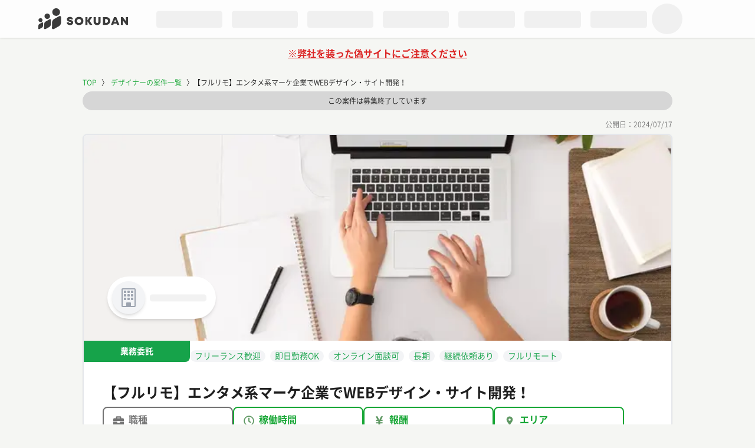

--- FILE ---
content_type: text/html; charset=utf-8
request_url: https://sokudan.work/top/projects/10940
body_size: 17103
content:
<!DOCTYPE html><html lang="ja"><head><meta charSet="utf-8" data-next-head=""/><meta name="viewport" content="width=device-width" data-next-head=""/><link rel="preload" href="/images/common/logo-horiz-black.svg" as="image" data-next-head=""/><meta name="description" content="【フルリモ】エンタメ系マーケ企業でWEBデザイン・サイト開発！ | 案件詳細です。登録・ログインするとより、詳細な情報を見ることができます。" data-next-head=""/><meta name="keywords" content="sokudan, 業務委託, マッチングサービス, フリーランス" data-next-head=""/><meta property="og:type" content="website" data-next-head=""/><meta property="og:title" content="【フルリモ】エンタメ系マーケ企業でWEBデザイン・サイト開発！ | “最速”業務委託マッチングならSOKUDAN" data-next-head=""/><meta property="og:description" content="株式会社クリーク･アンド･リバー社 【フルリモ】エンタメ系マーケ企業でWEBデザイン・サイト開発！" data-next-head=""/><meta property="og:url" content="https://sokudan.work/top/projects/10940" data-next-head=""/><meta property="og:image" content="https://slashub.s3.ap-northeast-1.amazonaws.com/uploads/project/ogp_image/10940/mini_magick20240717-40-vcx5op.png" data-next-head=""/><meta property="og:image:secure_url" content="https://sokudan.work/images/ogp-default.png" data-next-head=""/><meta property="og:image:type" content="image/jpeg" data-next-head=""/><meta property="og:image:width" content="1200" data-next-head=""/><meta property="og:image:height" content="630" data-next-head=""/><meta property="og:image:alt" content="Website image" data-next-head=""/><meta name="twitter:card" content="summary_large_image" data-next-head=""/><meta name="twitter:title" content="【フルリモ】エンタメ系マーケ企業でWEBデザイン・サイト開発！ | “最速”業務委託マッチングならSOKUDAN" data-next-head=""/><meta name="twitter:description" content="株式会社クリーク･アンド･リバー社 【フルリモ】エンタメ系マーケ企業でWEBデザイン・サイト開発！" data-next-head=""/><link rel="canonical" href="https://sokudan.work/top/projects/10940" data-next-head=""/><meta property="fb:app_id" content="251967968862460" data-next-head=""/><link rel="icon" href="/images/favicon.ico" sizes="any" data-next-head=""/><link rel="shortcut icon" href="/images/favicon.ico" data-next-head=""/><title data-next-head="">【フルリモ】エンタメ系マーケ企業でWEBデザイン・サイト開発！</title><link data-next-font="" rel="preconnect" href="/" crossorigin="anonymous"/><link rel="preload" href="/_next/static/css/74fe4993d8e07536.css" as="style"/><link rel="preload" href="/_next/static/css/8c2f05e3f2d9e20d.css" as="style"/><link rel="stylesheet" href="/_next/static/css/74fe4993d8e07536.css" data-n-g=""/><link rel="stylesheet" href="/_next/static/css/8c2f05e3f2d9e20d.css" data-n-p=""/><noscript data-n-css=""></noscript><script defer="" noModule="" src="/_next/static/chunks/polyfills-42372ed130431b0a.js"></script><script src="/_next/static/chunks/webpack-dcea23ffb8da140e.js" defer=""></script><script src="/_next/static/chunks/framework-52111a6fdec26392.js" defer=""></script><script src="/_next/static/chunks/main-424f6fadd72c4fce.js" defer=""></script><script src="/_next/static/chunks/pages/_app-a1f502ccb04a5449.js" defer=""></script><script src="/_next/static/chunks/44f25b85-d601b7e23d39e7ed.js" defer=""></script><script src="/_next/static/chunks/83444b60-39437f24ba1e04ec.js" defer=""></script><script src="/_next/static/chunks/3-a786658e34207fbf.js" defer=""></script><script src="/_next/static/chunks/980-99c69b3099c55f9b.js" defer=""></script><script src="/_next/static/chunks/285-82404a070c6ca84c.js" defer=""></script><script src="/_next/static/chunks/154-d03161b7a5c704c5.js" defer=""></script><script src="/_next/static/chunks/471-aa046e9aed3a0c99.js" defer=""></script><script src="/_next/static/chunks/609-2b7470d2d436d601.js" defer=""></script><script src="/_next/static/chunks/171-13a47128ea96d08a.js" defer=""></script><script src="/_next/static/chunks/959-9c929c006ff1e590.js" defer=""></script><script src="/_next/static/chunks/pages/top/projects/%5BprojectId%5D-97529b35877b55ca.js" defer=""></script><script src="/_next/static/90oP4MLSSWlxRA8_pLz2z/_buildManifest.js" defer=""></script><script src="/_next/static/90oP4MLSSWlxRA8_pLz2z/_ssgManifest.js" defer=""></script></head><body class="bg-cmn-bg-color"><noscript><iframe src="https://www.googletagmanager.com/ns.html?id=GTM-5M8RCX5" height="0" width="0" style="display:none;visibility:hidden"></iframe></noscript><link rel="preload" as="image" href="/images/common/logo-horiz-black.svg"/><link rel="preload" as="image" href="/images/pages/facebook_icon.png"/><link rel="preload" as="image" href="/images/icon_x.svg"/><link rel="preload" as="image" href="/images/pages/url_copy.png"/><div id="__next"><header class="relative sticky top-0 z-50 flex h-14 bg-white bg-opacity-80 px-5 shadow lg:h-16"><div class="mx-auto flex w-full max-w-[1150px] justify-between"><div class="flex"><a class="mr-10 inline-block flex w-[134px] items-center md:w-[152px]" href="/"><img alt="SOKUDAN" width="159" height="38" decoding="async" data-nimg="1" class="transition-opacity duration-300 hover:opacity-70" style="color:transparent" src="/images/common/logo-horiz-black.svg"/></a><div class="hidden w-[512px] lg:flex "><style data-emotion="css 18m8hyu animation-c7515d">.css-18m8hyu{display:block;background-color:rgba(0, 0, 0, 0.11);height:1.2em;margin-top:0;margin-bottom:0;height:auto;transform-origin:0 55%;-webkit-transform:scale(1, 0.60);-moz-transform:scale(1, 0.60);-ms-transform:scale(1, 0.60);transform:scale(1, 0.60);border-radius:4px/6.7px;-webkit-animation:animation-c7515d 2s ease-in-out 0.5s infinite;animation:animation-c7515d 2s ease-in-out 0.5s infinite;}.css-18m8hyu:empty:before{content:"\00a0";}@-webkit-keyframes animation-c7515d{0%{opacity:1;}50%{opacity:0.4;}100%{opacity:1;}}@keyframes animation-c7515d{0%{opacity:1;}50%{opacity:0.4;}100%{opacity:1;}}</style><span class="MuiSkeleton-root MuiSkeleton-text MuiSkeleton-pulse m-2 w-full css-18m8hyu"></span><style data-emotion="css 18m8hyu animation-c7515d">.css-18m8hyu{display:block;background-color:rgba(0, 0, 0, 0.11);height:1.2em;margin-top:0;margin-bottom:0;height:auto;transform-origin:0 55%;-webkit-transform:scale(1, 0.60);-moz-transform:scale(1, 0.60);-ms-transform:scale(1, 0.60);transform:scale(1, 0.60);border-radius:4px/6.7px;-webkit-animation:animation-c7515d 2s ease-in-out 0.5s infinite;animation:animation-c7515d 2s ease-in-out 0.5s infinite;}.css-18m8hyu:empty:before{content:"\00a0";}@-webkit-keyframes animation-c7515d{0%{opacity:1;}50%{opacity:0.4;}100%{opacity:1;}}@keyframes animation-c7515d{0%{opacity:1;}50%{opacity:0.4;}100%{opacity:1;}}</style><span class="MuiSkeleton-root MuiSkeleton-text MuiSkeleton-pulse m-2 w-full css-18m8hyu"></span><style data-emotion="css 18m8hyu animation-c7515d">.css-18m8hyu{display:block;background-color:rgba(0, 0, 0, 0.11);height:1.2em;margin-top:0;margin-bottom:0;height:auto;transform-origin:0 55%;-webkit-transform:scale(1, 0.60);-moz-transform:scale(1, 0.60);-ms-transform:scale(1, 0.60);transform:scale(1, 0.60);border-radius:4px/6.7px;-webkit-animation:animation-c7515d 2s ease-in-out 0.5s infinite;animation:animation-c7515d 2s ease-in-out 0.5s infinite;}.css-18m8hyu:empty:before{content:"\00a0";}@-webkit-keyframes animation-c7515d{0%{opacity:1;}50%{opacity:0.4;}100%{opacity:1;}}@keyframes animation-c7515d{0%{opacity:1;}50%{opacity:0.4;}100%{opacity:1;}}</style><span class="MuiSkeleton-root MuiSkeleton-text MuiSkeleton-pulse m-2 w-full css-18m8hyu"></span><style data-emotion="css 18m8hyu animation-c7515d">.css-18m8hyu{display:block;background-color:rgba(0, 0, 0, 0.11);height:1.2em;margin-top:0;margin-bottom:0;height:auto;transform-origin:0 55%;-webkit-transform:scale(1, 0.60);-moz-transform:scale(1, 0.60);-ms-transform:scale(1, 0.60);transform:scale(1, 0.60);border-radius:4px/6.7px;-webkit-animation:animation-c7515d 2s ease-in-out 0.5s infinite;animation:animation-c7515d 2s ease-in-out 0.5s infinite;}.css-18m8hyu:empty:before{content:"\00a0";}@-webkit-keyframes animation-c7515d{0%{opacity:1;}50%{opacity:0.4;}100%{opacity:1;}}@keyframes animation-c7515d{0%{opacity:1;}50%{opacity:0.4;}100%{opacity:1;}}</style><span class="MuiSkeleton-root MuiSkeleton-text MuiSkeleton-pulse m-2 w-full css-18m8hyu"></span></div></div><div class="hidden w-full md:flex"><style data-emotion="css 18m8hyu animation-c7515d">.css-18m8hyu{display:block;background-color:rgba(0, 0, 0, 0.11);height:1.2em;margin-top:0;margin-bottom:0;height:auto;transform-origin:0 55%;-webkit-transform:scale(1, 0.60);-moz-transform:scale(1, 0.60);-ms-transform:scale(1, 0.60);transform:scale(1, 0.60);border-radius:4px/6.7px;-webkit-animation:animation-c7515d 2s ease-in-out 0.5s infinite;animation:animation-c7515d 2s ease-in-out 0.5s infinite;}.css-18m8hyu:empty:before{content:"\00a0";}@-webkit-keyframes animation-c7515d{0%{opacity:1;}50%{opacity:0.4;}100%{opacity:1;}}@keyframes animation-c7515d{0%{opacity:1;}50%{opacity:0.4;}100%{opacity:1;}}</style><span class="MuiSkeleton-root MuiSkeleton-text MuiSkeleton-pulse m-2 w-24 css-18m8hyu"></span><style data-emotion="css 18m8hyu animation-c7515d">.css-18m8hyu{display:block;background-color:rgba(0, 0, 0, 0.11);height:1.2em;margin-top:0;margin-bottom:0;height:auto;transform-origin:0 55%;-webkit-transform:scale(1, 0.60);-moz-transform:scale(1, 0.60);-ms-transform:scale(1, 0.60);transform:scale(1, 0.60);border-radius:4px/6.7px;-webkit-animation:animation-c7515d 2s ease-in-out 0.5s infinite;animation:animation-c7515d 2s ease-in-out 0.5s infinite;}.css-18m8hyu:empty:before{content:"\00a0";}@-webkit-keyframes animation-c7515d{0%{opacity:1;}50%{opacity:0.4;}100%{opacity:1;}}@keyframes animation-c7515d{0%{opacity:1;}50%{opacity:0.4;}100%{opacity:1;}}</style><span class="MuiSkeleton-root MuiSkeleton-text MuiSkeleton-pulse m-2 w-24 css-18m8hyu"></span><style data-emotion="css 18m8hyu animation-c7515d">.css-18m8hyu{display:block;background-color:rgba(0, 0, 0, 0.11);height:1.2em;margin-top:0;margin-bottom:0;height:auto;transform-origin:0 55%;-webkit-transform:scale(1, 0.60);-moz-transform:scale(1, 0.60);-ms-transform:scale(1, 0.60);transform:scale(1, 0.60);border-radius:4px/6.7px;-webkit-animation:animation-c7515d 2s ease-in-out 0.5s infinite;animation:animation-c7515d 2s ease-in-out 0.5s infinite;}.css-18m8hyu:empty:before{content:"\00a0";}@-webkit-keyframes animation-c7515d{0%{opacity:1;}50%{opacity:0.4;}100%{opacity:1;}}@keyframes animation-c7515d{0%{opacity:1;}50%{opacity:0.4;}100%{opacity:1;}}</style><span class="MuiSkeleton-root MuiSkeleton-text MuiSkeleton-pulse m-2 w-24 css-18m8hyu"></span><div class="flex items-center"><style data-emotion="css 1gskkq6 animation-c7515d">.css-1gskkq6{display:block;background-color:rgba(0, 0, 0, 0.11);height:1.2em;border-radius:50%;-webkit-animation:animation-c7515d 2s ease-in-out 0.5s infinite;animation:animation-c7515d 2s ease-in-out 0.5s infinite;}@-webkit-keyframes animation-c7515d{0%{opacity:1;}50%{opacity:0.4;}100%{opacity:1;}}@keyframes animation-c7515d{0%{opacity:1;}50%{opacity:0.4;}100%{opacity:1;}}</style><span class="MuiSkeleton-root MuiSkeleton-circular MuiSkeleton-pulse w-[52px] css-1gskkq6" style="width:52px;height:52px"></span></div></div><div class="ml-auto mr-0 flex items-center justify-center md:hidden"><a href="/business?_on=navbar" class="flex flex-col items-center justify-center pr-1 text-2xs"><svg stroke="currentColor" fill="currentColor" stroke-width="0" viewBox="0 0 16 16" class="mt-[8px] text-2xl" height="1em" width="1em" xmlns="http://www.w3.org/2000/svg"><path d="M4 2.5a.5.5 0 0 1 .5-.5h1a.5.5 0 0 1 .5.5v1a.5.5 0 0 1-.5.5h-1a.5.5 0 0 1-.5-.5v-1Zm3 0a.5.5 0 0 1 .5-.5h1a.5.5 0 0 1 .5.5v1a.5.5 0 0 1-.5.5h-1a.5.5 0 0 1-.5-.5v-1Zm3.5-.5a.5.5 0 0 0-.5.5v1a.5.5 0 0 0 .5.5h1a.5.5 0 0 0 .5-.5v-1a.5.5 0 0 0-.5-.5h-1ZM4 5.5a.5.5 0 0 1 .5-.5h1a.5.5 0 0 1 .5.5v1a.5.5 0 0 1-.5.5h-1a.5.5 0 0 1-.5-.5v-1ZM7.5 5a.5.5 0 0 0-.5.5v1a.5.5 0 0 0 .5.5h1a.5.5 0 0 0 .5-.5v-1a.5.5 0 0 0-.5-.5h-1Zm2.5.5a.5.5 0 0 1 .5-.5h1a.5.5 0 0 1 .5.5v1a.5.5 0 0 1-.5.5h-1a.5.5 0 0 1-.5-.5v-1ZM4.5 8a.5.5 0 0 0-.5.5v1a.5.5 0 0 0 .5.5h1a.5.5 0 0 0 .5-.5v-1a.5.5 0 0 0-.5-.5h-1Zm2.5.5a.5.5 0 0 1 .5-.5h1a.5.5 0 0 1 .5.5v1a.5.5 0 0 1-.5.5h-1a.5.5 0 0 1-.5-.5v-1Zm3.5-.5a.5.5 0 0 0-.5.5v1a.5.5 0 0 0 .5.5h1a.5.5 0 0 0 .5-.5v-1a.5.5 0 0 0-.5-.5h-1Z"></path><path d="M2 1a1 1 0 0 1 1-1h10a1 1 0 0 1 1 1v14a1 1 0 0 1-1 1H3a1 1 0 0 1-1-1V1Zm11 0H3v14h3v-2.5a.5.5 0 0 1 .5-.5h3a.5.5 0 0 1 .5.5V15h3V1Z"></path></svg>企業の方</a><svg stroke="currentColor" fill="currentColor" stroke-width="0" viewBox="0 0 24 24" color="green" style="color:green" height="2.5rem" width="2.5rem" xmlns="http://www.w3.org/2000/svg"><path d="M4 6h16v2H4zm0 5h16v2H4zm0 5h16v2H4z"></path></svg></div></div></header><div id="_rht_toaster" style="position:fixed;z-index:9999;top:5rem;left:16px;right:16px;bottom:16px;pointer-events:none"></div><script type="application/ld+json">{"@context":"https://schema.org","@type":"BreadcrumbList","itemListElement":[{"position":1,"name":"TOP","item":"https://sokudan.work/","@type":"ListItem"},{"position":2,"name":"デザイナー","item":"/top/projects/professions/designer","@type":"ListItem"},{"position":3,"name":"【フルリモ】エンタメ系マーケ企業でWEBデザイン・サイト開発！","item":null,"@type":"ListItem"}]}</script><script type="application/ld+json">{"title":"デザイナー","description":"大手出版社のグループ会社である同社では、\r\n大手出版社のコンテンツに関わる案件をはじめ、幅広くWeb系のプロジェクトを行っています。\r\n\r\nこちらのポジションでは、\r\n2~3名で担当する小規模のプロジェクトでデザインとCMS開発を行っていただきます。\r\n\r\n【業務の詳細】\r\n・キャンペーンサイトやLPのデザイン\r\n・HTML/CSS（一部JavaScript）でのコーディング\r\n・WordPress、MovableTypeなどCMSを使った開発\r\n\r\n【業務環境／働き方】\r\n・1プロジェクトにつき2~3名のチームで動き、ディレクターの指示のもとデザインと開発を行います。\r\n・プロジェクトの規模によりますが、最大3つのほどのプロジェクトに参加し並行して業務を行います。\r\n・フルリモートのため、チャットや会議ツールを活用し積極的なコミュニケーションを推奨しています！\r\n\r\n【必須条件】\r\n・Photoshop、Illustrator、Figma等を使ったデザイン実務経験（キャンペーンサイトやLP等）\r\n・WordPress、MovableTypeなどCMSを使った開発経験\r\n・HTML/CSSでのコーディング経験\r\n\r\n【歓迎条件】\r\n・Webディレクション、進行管理の経験\r\n\r\n【こんな方におすすめの求人です！】\r\n・新しい技術を学ぶことに積極的な方\r\n・フルリモートで働きたい方\r\n　※はじめの1~2週間は業務キャッチアップのため、出社をお願いします。\r\n　※その後も月に1~2回の出社をお願いする可能性があります。\r\n\r\n【 想定報酬 】\r\n月給：350,000 ～ 480,000円\r\n※金額はあくまでも目安です。ご経験やスキルに応じて調整いたします。\r\n\r\n【勤務条件】\r\n・契約形態　： 準委任契約、派遣\r\n　　　　　　　※弊社と契約を結び、弊社クライアント先での勤務となります。\r\n・契約期間　： 長期\r\n・勤務時間　： 10:00 ～ 19:00\r\n・勤務曜日　： 月～金　※週5勤務\r\n・所在地　　： 東京都文京区（後楽園駅、春日駅）\r\n　　　　　　　※フルリモート（一部出社あり）\r\n\r\n【応募後の流れ】\r\n応募内容の確認\r\n↓\r\n弊社担当者との面談\r\n↓\r\nクライアントとの面談\r\n（案件番号：535354606）","datePosted":"2024-07-17","employmentType":"CONTRACTOR","jobLocationType":"TELECOMMUTE","@context":"https://schema.org","@type":"JobPosting","identifier":{"value":10940,"name":"sokudan.work","@type":"PropertyValue"},"hiringOrganization":{"name":"confidential","@type":"Organization"},"jobLocation":{"name":"首都圏","@type":"Place"},"applicantLocationRequirements":{"name":"Japan","@type":"Country"},"baseSalary":{"@type":"MonetaryAmount","@currency":"JPY","value":{"minValue":300000,"maxValue":400000,"unitText":"MONTH","@type":"MonetaryAmount"}}}</script><section class="w-full" style="margin-top:15px"><div class="container mx-auto px-0 text-center"><a href="https://sokudan.work/news/498" class="font-bold text-red-600 underline transition-colors hover:text-red-700" style="font-size:16px" target="_blank" rel="noopener noreferrer">※弊社を装った偽サイトにご注意ください</a></div></section><div class="projects_projectDetail__vvR1x"><div class="mx-5 overflow-auto whitespace-nowrap pt-2 max-lg:absolute max-lg:bottom-0 max-lg:left-0 max-lg:right-0 sm:max-w-[550px] md:mx-auto md:max-w-[730px] lg:mx-auto lg:max-w-6xl lg:overflow-hidden mb-1"><a href="https://sokudan.work" class="inline-block text-xs  text-common-green-50 hover:text-green-800 hover:underline">TOP</a><div class="text-xs  ml-2 inline-block text-common-neutral-90">〉</div> <a href="https://sokudan.work/top/projects/professions/designer" class="inline-block text-xs  text-common-green-50 hover:text-green-800 hover:underline ">デザイナーの案件一覧</a><div class="text-xs  ml-2 inline-block text-common-neutral-90">〉</div><div class="text-xs  inline-block text-common-neutral-90">【フルリモ】エンタメ系マーケ企業でWEBデザイン・サイト開発！</div></div><p class="mb-4 w-full rounded-full bg-common-neutral-20 py-2 text-center text-xs text-common-neutral-90">この案件は募集終了しています</p><p class="mb-2 text-end text-xs text-common-neutral-60">公開日：<!-- -->2024/07/17</p><div class="h-fit w-full overflow-hidden rounded-lg border-2 drop-shadow-sm duration-300 EmptyCard_emptyCardValid__2dA3o "><img alt="【フルリモ】エンタメ系マーケ企業でWEBデザイン・サイト開発！" loading="lazy" decoding="async" data-nimg="fill" class="ProjectCard_imageContainer__hedcW" style="position:absolute;height:100%;width:100%;left:0;top:0;right:0;bottom:0;object-fit:contain;color:transparent" src="https://slashub.s3.ap-northeast-1.amazonaws.com/uploads/project/cover_image/10940/thumbnail_mailchimp-04X1Yp9hNH8-unsplash.webp?X-Amz-Expires=604800&amp;X-Amz-Date=20260122T133317Z&amp;X-Amz-Algorithm=AWS4-HMAC-SHA256&amp;X-Amz-Credential=AKIAXREYD4MT3CJNW3OE%2F20260122%2Fap-northeast-1%2Fs3%2Faws4_request&amp;X-Amz-SignedHeaders=host&amp;X-Amz-Signature=fcf60f0088c86add0c97472c3574ee3ea61c4b6ec8939cb2c8b74df98a7c72af"/><div class="items-start gap-4 sm:flex"><p class="text-sm-md w-[150px] rounded-br-lg bg-green-600 px-2 py-0 text-center text-sm text-white sm:w-[180px] sm:py-2 sm:font-semibold">業務委託</p><div class="mt-2 sm:mt-4"><ul class="flex flex-wrap text-sm"><li class="mr-sm-2 mb-1 mr-0 inline-block sm:mr-2"><span class="inline-block rounded-full bg-gray-100 py-0 px-2 text-green-600">フリーランス歓迎</span></li><li class="mr-sm-2 mb-1 mr-0 inline-block sm:mr-2"><span class="inline-block rounded-full bg-gray-100 py-0 px-2 text-green-600">即日勤務OK</span></li><li class="mr-sm-2 mb-1 mr-0 inline-block sm:mr-2"><span class="inline-block rounded-full bg-gray-100 py-0 px-2 text-green-600">オンライン面談可</span></li><li class="mr-sm-2 mb-1 mr-0 inline-block sm:mr-2"><span class="inline-block rounded-full bg-gray-100 py-0 px-2 text-green-600">長期</span></li><li class="mr-sm-2 mb-1 mr-0 inline-block sm:mr-2"><span class="inline-block rounded-full bg-gray-100 py-0 px-2 text-green-600">継続依頼あり</span></li><li class="mr-sm-2 mb-1 mr-0 inline-block sm:mr-2"><span class="inline-block rounded-full bg-gray-100 py-0 px-2 text-green-600">フルリモート</span></li></ul></div></div><button class="absolute left-4 top-12 flex items-center rounded-full bg-white p-2 shadow-md sm:left-4 sm:top-24 md:left-8 md:top-36 lg:left-10 lg:top-60 " type="button"><div class="mx-0 flex items-center rounded-full shadow-md bg-gray-100 text-center w-[44px] md:w-[56px] h-[44px] md:h-[56px]"><svg stroke="currentColor" fill="currentColor" stroke-width="0" viewBox="0 0 16 16" style="font-size:32px" class="m-auto inline-block align-text-top text-gray-400 w-[44px] md:w-[52px]" height="1em" width="1em" xmlns="http://www.w3.org/2000/svg"><path d="M4 2.5a.5.5 0 0 1 .5-.5h1a.5.5 0 0 1 .5.5v1a.5.5 0 0 1-.5.5h-1a.5.5 0 0 1-.5-.5v-1Zm3 0a.5.5 0 0 1 .5-.5h1a.5.5 0 0 1 .5.5v1a.5.5 0 0 1-.5.5h-1a.5.5 0 0 1-.5-.5v-1Zm3.5-.5a.5.5 0 0 0-.5.5v1a.5.5 0 0 0 .5.5h1a.5.5 0 0 0 .5-.5v-1a.5.5 0 0 0-.5-.5h-1ZM4 5.5a.5.5 0 0 1 .5-.5h1a.5.5 0 0 1 .5.5v1a.5.5 0 0 1-.5.5h-1a.5.5 0 0 1-.5-.5v-1ZM7.5 5a.5.5 0 0 0-.5.5v1a.5.5 0 0 0 .5.5h1a.5.5 0 0 0 .5-.5v-1a.5.5 0 0 0-.5-.5h-1Zm2.5.5a.5.5 0 0 1 .5-.5h1a.5.5 0 0 1 .5.5v1a.5.5 0 0 1-.5.5h-1a.5.5 0 0 1-.5-.5v-1ZM4.5 8a.5.5 0 0 0-.5.5v1a.5.5 0 0 0 .5.5h1a.5.5 0 0 0 .5-.5v-1a.5.5 0 0 0-.5-.5h-1Zm2.5.5a.5.5 0 0 1 .5-.5h1a.5.5 0 0 1 .5.5v1a.5.5 0 0 1-.5.5h-1a.5.5 0 0 1-.5-.5v-1Zm3.5-.5a.5.5 0 0 0-.5.5v1a.5.5 0 0 0 .5.5h1a.5.5 0 0 0 .5-.5v-1a.5.5 0 0 0-.5-.5h-1Z"></path><path d="M2 1a1 1 0 0 1 1-1h10a1 1 0 0 1 1 1v14a1 1 0 0 1-1 1H3a1 1 0 0 1-1-1V1Zm11 0H3v14h3v-2.5a.5.5 0 0 1 .5-.5h3a.5.5 0 0 1 .5.5V15h3V1Z"></path></svg></div><div class="text-sm md:mx-2 text-common-neutral-90"><style data-emotion="css 18m8hyu animation-c7515d">.css-18m8hyu{display:block;background-color:rgba(0, 0, 0, 0.11);height:1.2em;margin-top:0;margin-bottom:0;height:auto;transform-origin:0 55%;-webkit-transform:scale(1, 0.60);-moz-transform:scale(1, 0.60);-ms-transform:scale(1, 0.60);transform:scale(1, 0.60);border-radius:4px/6.7px;-webkit-animation:animation-c7515d 2s ease-in-out 0.5s infinite;animation:animation-c7515d 2s ease-in-out 0.5s infinite;}.css-18m8hyu:empty:before{content:"\00a0";}@-webkit-keyframes animation-c7515d{0%{opacity:1;}50%{opacity:0.4;}100%{opacity:1;}}@keyframes animation-c7515d{0%{opacity:1;}50%{opacity:0.4;}100%{opacity:1;}}</style><span class="MuiSkeleton-root MuiSkeleton-text MuiSkeleton-pulse invisible w-0 sm:visible sm:w-24 md:visible md:w-24 lg:visible lg:w-24 css-18m8hyu"></span></div></button><div class="top-[350px] md:p-8 p-[14px] ProjectCard_projectCardValid__gghAm"><h1 class="text-md mb-2 font-bold text-common-neutral-90 md:text-2xl">【フルリモ】エンタメ系マーケ企業でWEBデザイン・サイト開発！</h1><style data-emotion="css j01ost">.css-j01ost{--Grid-columns:12;--Grid-columnSpacing:16px;--Grid-rowSpacing:8px;-webkit-flex-direction:row;-ms-flex-direction:row;flex-direction:row;min-width:0;box-sizing:border-box;display:-webkit-box;display:-webkit-flex;display:-ms-flexbox;display:flex;-webkit-box-flex-wrap:wrap;-webkit-flex-wrap:wrap;-ms-flex-wrap:wrap;flex-wrap:wrap;gap:var(--Grid-rowSpacing) var(--Grid-columnSpacing);}.css-j01ost >*{--Grid-parent-columns:12;}.css-j01ost >*{--Grid-parent-columnSpacing:16px;}.css-j01ost >*{--Grid-parent-rowSpacing:8px;}</style><div class="MuiGrid-root MuiGrid-container MuiGrid-direction-xs-row css-j01ost"><style data-emotion="css 1ye6pip">.css-1ye6pip{-webkit-box-flex:0;-webkit-flex-grow:0;-ms-flex-positive:0;flex-grow:0;-webkit-flex-basis:auto;-ms-flex-preferred-size:auto;flex-basis:auto;width:calc(100% * 12 / var(--Grid-parent-columns) - (var(--Grid-parent-columns) - 12) * (var(--Grid-parent-columnSpacing) / var(--Grid-parent-columns)));min-width:0;box-sizing:border-box;}@media (min-width:900px){.css-1ye6pip{-webkit-box-flex:0;-webkit-flex-grow:0;-ms-flex-positive:0;flex-grow:0;-webkit-flex-basis:auto;-ms-flex-preferred-size:auto;flex-basis:auto;width:calc(100% * 3 / var(--Grid-parent-columns) - (var(--Grid-parent-columns) - 3) * (var(--Grid-parent-columnSpacing) / var(--Grid-parent-columns)));}}</style><div class="MuiGrid-root MuiGrid-direction-xs-row MuiGrid-grid-md-3 MuiGrid-grid-xs-12 css-1ye6pip"><div class="grid h-full grid-cols-7 rounded-lg  border-common-neutral-60 md:block md:border-2 md:px-4 md:py-2"><div class="col-span-2"><p class="inline-block text-sm font-bold text-common-neutral-60 md:inline-block md:text-base"><svg stroke="currentColor" fill="currentColor" stroke-width="0" viewBox="0 0 512 512" style="font-size:18px" class="mr-1 inline-block font-bold text-common-neutral-60 md:mr-2" height="1em" width="1em" xmlns="http://www.w3.org/2000/svg"><path d="M320 336c0 8.84-7.16 16-16 16h-96c-8.84 0-16-7.16-16-16v-48H0v144c0 25.6 22.4 48 48 48h416c25.6 0 48-22.4 48-48V288H320v48zm144-208h-80V80c0-25.6-22.4-48-48-48H176c-25.6 0-48 22.4-48 48v48H48c-25.6 0-48 22.4-48 48v80h512v-80c0-25.6-22.4-48-48-48zm-144 0H192V96h128v32z"></path></svg></p><p class="inline-block pb-1 text-sm font-bold text-common-neutral-60 md:inline-block md:text-base">職種</p></div><div class="col-span-5 md:block"><span class="inline-block rounded-md text-xs py-1 px-1 text-common-neutral-90 border-solid border border-common-neutral-90 md:px-[6px] md:py-[2px] mb-[4px] mr-[4px]">デザイナー</span><span class="inline-block rounded-md text-xs py-1 px-1 text-common-neutral-90 border-solid border border-common-neutral-90 md:px-[6px] md:py-[2px] mb-[4px] mr-[4px]">クリエイター</span><span class="inline-block rounded-md text-xs py-1 px-1 text-common-neutral-90 border-solid border border-common-neutral-90 md:px-[6px] md:py-[2px] mb-[4px] mr-[4px]">WEBディレクター</span></div></div></div><div class="MuiGrid-root MuiGrid-direction-xs-row MuiGrid-grid-md-3 MuiGrid-grid-xs-12 css-1ye6pip"><div class="grid h-full grid-cols-7 rounded-lg border-common-green-50 md:block md:border-2 md:px-4 md:py-2"><p class="col-span-2 pb-1 text-sm font-bold text-common-green-50 md:inline-block md:text-base"><svg stroke="currentColor" fill="currentColor" stroke-width="0" viewBox="0 0 512 512" style="font-size:18px;font-weight:bold" class="mr-1 inline-block font-bold md:mr-2 text-sokudan-dimgreen" height="1em" width="1em" xmlns="http://www.w3.org/2000/svg"><path d="M256 8C119 8 8 119 8 256s111 248 248 248 248-111 248-248S393 8 256 8zm0 448c-110.5 0-200-89.5-200-200S145.5 56 256 56s200 89.5 200 200-89.5 200-200 200zm61.8-104.4l-84.9-61.7c-3.1-2.3-4.9-5.9-4.9-9.7V116c0-6.6 5.4-12 12-12h32c6.6 0 12 5.4 12 12v141.7l66.8 48.6c5.4 3.9 6.5 11.4 2.6 16.8L334.6 349c-3.9 5.3-11.4 6.5-16.8 2.6z"></path></svg>稼働時間</p><p class="col-span-5 text-sm text-common-neutral-90 md:block md:pl-6">週32h</p></div></div><div class="MuiGrid-root MuiGrid-direction-xs-row MuiGrid-grid-md-3 MuiGrid-grid-xs-12 css-1ye6pip"><div class="grid h-full grid-cols-7 rounded-lg border-common-green-50 md:block md:border-2 md:px-4 md:py-2"><p class="col-span-2 pb-1 text-sm font-bold text-common-green-50 md:inline-block md:text-base"><svg stroke="currentColor" fill="currentColor" stroke-width="0" viewBox="0 0 384 512" style="font-size:18px" class="mr-1 inline-block md:mr-2 text-sokudan-dimgreen" height="1em" width="1em" xmlns="http://www.w3.org/2000/svg"><path d="M351.2 32h-65.3c-4.6 0-8.8 2.6-10.8 6.7l-55.4 113.2c-14.5 34.7-27.1 71.9-27.1 71.9h-1.3s-12.6-37.2-27.1-71.9L108.8 38.7c-2-4.1-6.2-6.7-10.8-6.7H32.8c-9.1 0-14.8 9.7-10.6 17.6L102.3 200H44c-6.6 0-12 5.4-12 12v32c0 6.6 5.4 12 12 12h88.2l19.8 37.2V320H44c-6.6 0-12 5.4-12 12v32c0 6.6 5.4 12 12 12h108v92c0 6.6 5.4 12 12 12h56c6.6 0 12-5.4 12-12v-92h108c6.6 0 12-5.4 12-12v-32c0-6.6-5.4-12-12-12H232v-26.8l19.8-37.2H340c6.6 0 12-5.4 12-12v-32c0-6.6-5.4-12-12-12h-58.3l80.1-150.4c4.3-7.9-1.5-17.6-10.6-17.6z"></path></svg>報酬</p><p class="col-span-5 text-sm text-common-neutral-90 md:block md:pl-6">30万<!-- -->〜<!-- -->40万</p></div></div><div class="MuiGrid-root MuiGrid-direction-xs-row MuiGrid-grid-md-3 MuiGrid-grid-xs-12 css-1ye6pip"><div class="grid h-full grid-cols-7 rounded-lg border-common-green-50 md:block md:border-2 md:px-4 md:py-2"><p class="col-span-2 pb-1 text-sm font-bold text-common-green-50 md:inline-block md:text-base"><svg stroke="currentColor" fill="currentColor" stroke-width="0" viewBox="0 0 24 24" style="font-size:18px" class="mr-1 inline-block md:mr-2 text-sokudan-dimgreen" height="1em" width="1em" xmlns="http://www.w3.org/2000/svg"><path fill="none" d="M0 0h24v24H0z"></path><path d="M12 2C8.13 2 5 5.13 5 9c0 1.74.5 3.37 1.41 4.84.95 1.54 2.2 2.86 3.16 4.4.47.75.81 1.45 1.17 2.26.26.55.47 1.5 1.26 1.5s1-.95 1.25-1.5c.37-.81.7-1.51 1.17-2.26.96-1.53 2.21-2.85 3.16-4.4C18.5 12.37 19 10.74 19 9c0-3.87-3.13-7-7-7zm0 9.75a2.5 2.5 0 010-5 2.5 2.5 0 010 5z"></path></svg>エリア</p><p class="col-span-5 text-sm text-common-neutral-90 md:block md:pl-6">首都圏<!-- --> /<br/>フルリモート(在宅OK)</p></div></div></div><p class="block pr-2 pt-4 text-sm font-bold text-common-neutral-90 md:text-base lg:inline-block">必須スキル</p><span class="m-1 bg-cmn-bg-color p-1 text-xs text-common-neutral-90">CSS</span><span class="m-1 bg-cmn-bg-color p-1 text-xs text-common-neutral-90">figma</span><span class="m-1 bg-cmn-bg-color p-1 text-xs text-common-neutral-90">Figma</span><span class="m-1 bg-cmn-bg-color p-1 text-xs text-common-neutral-90">HTML</span><span class="m-1 bg-cmn-bg-color p-1 text-xs text-common-neutral-90">Illustrator</span><span class="m-1 bg-cmn-bg-color p-1 text-xs text-common-neutral-90">LP</span><span class="m-1 bg-cmn-bg-color p-1 text-xs text-common-neutral-90">LP作成</span><span class="m-1 bg-cmn-bg-color p-1 text-xs text-common-neutral-90">Photoshop</span><span class="m-1 bg-cmn-bg-color p-1 text-xs text-common-neutral-90">WEBデザイン</span><span class="m-1 bg-cmn-bg-color p-1 text-xs text-common-neutral-90">WordPress</span></div></div><div class="h-fit w-full overflow-hidden rounded-lg border-2 drop-shadow-sm duration-300 EmptyCard_emptyCardValid__2dA3o p-[14px] md:p-8"><h2 class="pb-[10px] text-base font-bold text-common-neutral-90 md:pb-4">案件詳細</h2><div class="font-sm whitespace-pre-line text-sm text-common-neutral-90 md:text-base">大手出版社のグループ会社である同社では、
大手出版社のコンテンツに関わる案件をはじめ、幅広くWeb系のプロジェクトを行っています。

こちらのポジションでは、
2~3名で担当する小規模のプロジェクトでデザインとCMS開発を行っていただきます。

【業務の詳細】
・キャンペーンサイトやLPのデザイン
・HTML/CSS（一部JavaScript）でのコーディング
・WordPress、MovableTypeなどCMSを使った開発

【業務環境／働き方】
・1プロジェクトにつき2~3名のチームで動き、ディレクターの指示のもとデザインと開発を行います。
・プロジェクトの規模によりますが、最大3つのほどのプロジェクトに参加し並行して業務を行います。
・フルリモートのため、チャットや会議ツールを活用し積極的なコミュニケーションを推奨しています！

【必須条件】
・Photoshop、Illustrator、Figma等を使ったデザイン実務経験（キャンペーンサイトやLP等）
・WordPress、MovableTypeなどCMSを使った開発経験
・HTML/CSSでのコーディング経験

【歓迎条件】
・Webディレクション、進行管理の経験

【こんな方におすすめの求人です！】
・新しい技術を学ぶことに積極的な方
・フルリモートで働きたい方
　※はじめの1~2週間は業務キャッチアップのため、出社をお願いします。
　※その後も月に1~2回の出社をお願いする可能性があります。

【 想定報酬 】
月給：350,000 ～ 480,000円
※金額はあくまでも目安です。ご経験やスキルに応じて調整いたします。

【勤務条件】
・契約形態　： 準委任契約、派遣
　　　　　　　※弊社と契約を結び、弊社クライアント先での勤務となります。
・契約期間　： 長期
・勤務時間　： 10:00 ～ 19:00
・勤務曜日　： 月～金　※週5勤務
・所在地　　： 東京都文京区（後楽園駅、春日駅）
　　　　　　　※フルリモート（一部出社あり）

【応募後の流れ】
応募内容の確認
↓
弊社担当者との面談
↓
クライアントとの面談
（案件番号：535354606）</div><div><br/></div></div><div class="mt-4 text-end text-xs text-common-neutral-60">この案件をシェアする<a href="https://www.facebook.com/share.php?u=https://sokudan.work/top/projects/10940" rel="nofollow noopener" target="_blank"><img class="ml-2 rounded-full inline-block w-[30px] hover:shadow-lg hover:brightness-110 duration-300" src="/images/pages/facebook_icon.png"/></a><a href="https://x.com/intent/post?original_referer=https://sokudan.work/top/projects/10940&amp;text=【フルリモ】エンタメ系マーケ企業でWEBデザイン・サイト開発！&amp;url=https://sokudan.work/top/projects/10940&amp;hashtags=sokudan,ソクダン" rel="nofollow noopener" target="_blank"><img class="ml-2 rounded-full inline-block w-[30px] hover:shadow-lg hover:brightness-110 duration-300" src="/images/icon_x.svg"/></a><img class="ml-2 rounded-full inline-block w-[30px] hover:shadow-lg hover:brightness-110 duration-300" src="/images/pages/url_copy.png"/></div><div class="border-gray my-6 w-full border-t md:my-12"></div><div class="w-full py-4 text-2xl font-bold text-common-neutral-90">関連する求人</div><div class="relative"><div class="pointer-events-none absolute top-52 z-10 flex w-full text-white"><svg stroke="currentColor" fill="currentColor" stroke-width="0" viewBox="0 0 24 24" class="pointer-events-auto mr-auto inline-block h-12 w-12 rounded-full bg-common-green-50 p-2 pl-4 text-xl" height="1em" width="1em" xmlns="http://www.w3.org/2000/svg"><path fill="none" d="M0 0h24v24H0z"></path><path d="M11.67 3.87L9.9 2.1 0 12l9.9 9.9 1.77-1.77L3.54 12z"></path></svg><svg stroke="currentColor" fill="currentColor" stroke-width="0" viewBox="0 0 24 24" class="pointer-events-auto ml-auto inline-block h-12 w-12 rounded-full bg-common-green-50 p-3 text-xl" height="1em" width="1em" xmlns="http://www.w3.org/2000/svg"><path fill="none" d="M0 0h24v24H0V0z"></path><path d="M6.23 20.23L8 22l10-10L8 2 6.23 3.77 14.46 12z"></path></svg></div><div class="swiper mt-10 h-auto lg:mt-0 lg:block"><div class="swiper-wrapper"><div class="swiper-slide flex h-auto justify-items-center lg:ml-10" data-swiper-slide-index="0"><div class="md:max-w-[356px] lg:min-h-[450px] lg:max-w-[410px] inline-block h-full pb-4  "><a class="block h-full w-full overflow-hidden rounded-lg border-2 drop-shadow-sm duration-300 hover:opacity-80 hover:drop-shadow-xl EmptyCard_emptyCardValid__2dA3o" href="/top/projects/17336"><div class="relative h-36 w-full"><div class="hidden absolute -left-16 -top-20 z-40 flex h-32 w-40 -rotate-30 items-end justify-center bg-gray-400/80 text-sm text-gray-900">募集終了</div><img alt="【在宅ベースに週1出社】大手メガバンクでWeb制作ディレクター（派遣）" loading="lazy" width="670" height="235" decoding="async" data-nimg="1" class="z-10 h-36 rounded-t-lg bg-slate-300" style="color:transparent;object-fit:cover" src="https://slashub.s3.ap-northeast-1.amazonaws.com/uploads/project/cover_image/17336/thumbnail_4786854_m.webp?X-Amz-Expires=604800&amp;X-Amz-Date=20260122T133317Z&amp;X-Amz-Algorithm=AWS4-HMAC-SHA256&amp;X-Amz-Credential=AKIAXREYD4MT3CJNW3OE%2F20260122%2Fap-northeast-1%2Fs3%2Faws4_request&amp;X-Amz-SignedHeaders=host&amp;X-Amz-Signature=efe5010cbb81be9d53f7bd6295910b4ad9a484a100494b995dba7aefeac102c4"/><p class="absolute bottom-0 left-0 z-10 w-[150px] rounded-tr-lg bg-green-600 px-2 py-1 text-center text-sm text-white">契約社員・パート等</p></div><div class="flex flex-col p-4 ProjectCard_projectCardValid__gghAm"><div class="mb-3"><ul class="flex flex-wrap text-xs"><li class="mb-1 pr-1"><span class="inline-block rounded-full bg-gray-100 py-0 px-2 text-green-600">即日勤務OK</span></li><li class="mb-1 pr-1"><span class="inline-block rounded-full bg-gray-100 py-0 px-2 text-green-600">オンライン面談可</span></li><li class="mb-1 pr-1"><span class="inline-block rounded-full bg-gray-100 py-0 px-2 text-green-600">長期</span></li></ul></div><h2 class="text-md mb-3 font-bold text-common-neutral-90 md:text-lg">【在宅ベースに週1出社】大手メガバンクでWeb制作ディレクター（派遣）<span class="text-sm font-normal text-gray-500"> - フリーランス案件・副業求人</span></h2><div class="mb-1 flex"><div class="mr-2 mt-1 inline-block align-top"><svg stroke="currentColor" fill="currentColor" stroke-width="0" viewBox="0 0 512 512" style="font-size:18px" class="text-gray-400" height="1em" width="1em" xmlns="http://www.w3.org/2000/svg"><path d="M320 336c0 8.84-7.16 16-16 16h-96c-8.84 0-16-7.16-16-16v-48H0v144c0 25.6 22.4 48 48 48h416c25.6 0 48-22.4 48-48V288H320v48zm144-208h-80V80c0-25.6-22.4-48-48-48H176c-25.6 0-48 22.4-48 48v48H48c-25.6 0-48 22.4-48 48v80h512v-80c0-25.6-22.4-48-48-48zm-144 0H192V96h128v32z"></path></svg></div><h2 class="inline-block grow"><ul><li class="inline pr-1"><span class="inline-block rounded-md text-xs text-common-neutral-90 border-solid border border-common-neutral-90 mb-1 px-[6px] py-[2px]">WEBディレクター</span></li></ul></h2></div><div class="inline-block pb-3"><ul><li class="mr-2  inline-block"><svg stroke="currentColor" fill="currentColor" stroke-width="0" viewBox="0 0 512 512" style="font-size:18px;font-weight:bold" class="mr-2 inline-block font-bold text-common-green-50" height="1em" width="1em" xmlns="http://www.w3.org/2000/svg"><path d="M256 8C119 8 8 119 8 256s111 248 248 248 248-111 248-248S393 8 256 8zm0 448c-110.5 0-200-89.5-200-200S145.5 56 256 56s200 89.5 200 200-89.5 200-200 200zm61.8-104.4l-84.9-61.7c-3.1-2.3-4.9-5.9-4.9-9.7V116c0-6.6 5.4-12 12-12h32c6.6 0 12 5.4 12 12v141.7l66.8 48.6c5.4 3.9 6.5 11.4 2.6 16.8L334.6 349c-3.9 5.3-11.4 6.5-16.8 2.6z"></path></svg><span class="inline-block text-sm text-common-neutral-90">週40h</span></li><li class="mr-2 inline-block"><svg stroke="currentColor" fill="currentColor" stroke-width="0" viewBox="0 0 384 512" style="font-size:18px" class="mr-1 inline-block text-common-green-50" height="1em" width="1em" xmlns="http://www.w3.org/2000/svg"><path d="M351.2 32h-65.3c-4.6 0-8.8 2.6-10.8 6.7l-55.4 113.2c-14.5 34.7-27.1 71.9-27.1 71.9h-1.3s-12.6-37.2-27.1-71.9L108.8 38.7c-2-4.1-6.2-6.7-10.8-6.7H32.8c-9.1 0-14.8 9.7-10.6 17.6L102.3 200H44c-6.6 0-12 5.4-12 12v32c0 6.6 5.4 12 12 12h88.2l19.8 37.2V320H44c-6.6 0-12 5.4-12 12v32c0 6.6 5.4 12 12 12h108v92c0 6.6 5.4 12 12 12h56c6.6 0 12-5.4 12-12v-92h108c6.6 0 12-5.4 12-12v-32c0-6.6-5.4-12-12-12H232v-26.8l19.8-37.2H340c6.6 0 12-5.4 12-12v-32c0-6.6-5.4-12-12-12h-58.3l80.1-150.4c4.3-7.9-1.5-17.6-10.6-17.6z"></path></svg><span class="inline-block text-sm text-common-neutral-90">35万~45万</span></li><li class="inline-block"><svg stroke="currentColor" fill="currentColor" stroke-width="0" viewBox="0 0 24 24" style="font-size:18px" class="mr-2 inline-block text-common-green-50" height="1em" width="1em" xmlns="http://www.w3.org/2000/svg"><path fill="none" d="M0 0h24v24H0z"></path><path d="M12 2C8.13 2 5 5.13 5 9c0 1.74.5 3.37 1.41 4.84.95 1.54 2.2 2.86 3.16 4.4.47.75.81 1.45 1.17 2.26.26.55.47 1.5 1.26 1.5s1-.95 1.25-1.5c.37-.81.7-1.51 1.17-2.26.96-1.53 2.21-2.85 3.16-4.4C18.5 12.37 19 10.74 19 9c0-3.87-3.13-7-7-7zm0 9.75a2.5 2.5 0 010-5 2.5 2.5 0 010 5z"></path></svg><span class="inline-block text-sm text-common-neutral-90">首都圏 / リモート(一部)可</span></li></ul></div><div class="mt-auto flex items-center"><div class="mx-0 mr-2 inline-block h-10 w-10 rounded-full border border-solid border-gray-300  bg-gray-100 text-center"><svg stroke="currentColor" fill="currentColor" stroke-width="0" viewBox="0 0 16 16" style="font-size:24px" class="m-auto mt-1 inline-block align-text-top text-gray-400" height="1em" width="1em" xmlns="http://www.w3.org/2000/svg"><path d="M4 2.5a.5.5 0 0 1 .5-.5h1a.5.5 0 0 1 .5.5v1a.5.5 0 0 1-.5.5h-1a.5.5 0 0 1-.5-.5v-1Zm3 0a.5.5 0 0 1 .5-.5h1a.5.5 0 0 1 .5.5v1a.5.5 0 0 1-.5.5h-1a.5.5 0 0 1-.5-.5v-1Zm3.5-.5a.5.5 0 0 0-.5.5v1a.5.5 0 0 0 .5.5h1a.5.5 0 0 0 .5-.5v-1a.5.5 0 0 0-.5-.5h-1ZM4 5.5a.5.5 0 0 1 .5-.5h1a.5.5 0 0 1 .5.5v1a.5.5 0 0 1-.5.5h-1a.5.5 0 0 1-.5-.5v-1ZM7.5 5a.5.5 0 0 0-.5.5v1a.5.5 0 0 0 .5.5h1a.5.5 0 0 0 .5-.5v-1a.5.5 0 0 0-.5-.5h-1Zm2.5.5a.5.5 0 0 1 .5-.5h1a.5.5 0 0 1 .5.5v1a.5.5 0 0 1-.5.5h-1a.5.5 0 0 1-.5-.5v-1ZM4.5 8a.5.5 0 0 0-.5.5v1a.5.5 0 0 0 .5.5h1a.5.5 0 0 0 .5-.5v-1a.5.5 0 0 0-.5-.5h-1Zm2.5.5a.5.5 0 0 1 .5-.5h1a.5.5 0 0 1 .5.5v1a.5.5 0 0 1-.5.5h-1a.5.5 0 0 1-.5-.5v-1Zm3.5-.5a.5.5 0 0 0-.5.5v1a.5.5 0 0 0 .5.5h1a.5.5 0 0 0 .5-.5v-1a.5.5 0 0 0-.5-.5h-1Z"></path><path d="M2 1a1 1 0 0 1 1-1h10a1 1 0 0 1 1 1v14a1 1 0 0 1-1 1H3a1 1 0 0 1-1-1V1Zm11 0H3v14h3v-2.5a.5.5 0 0 1 .5-.5h3a.5.5 0 0 1 .5.5V15h3V1Z"></path></svg></div><div class="text-md text-common-neutral-90">＊＊＊＊＊</div></div></div></a></div></div><div class="swiper-slide flex h-auto justify-items-center lg:ml-10" data-swiper-slide-index="1"><div class="md:max-w-[356px] lg:min-h-[450px] lg:max-w-[410px] inline-block h-full pb-4  "><a class="block h-full w-full overflow-hidden rounded-lg border-2 drop-shadow-sm duration-300 hover:opacity-80 hover:drop-shadow-xl EmptyCard_emptyCardValid__2dA3o" href="/top/projects/17331"><div class="relative h-36 w-full"><div class="hidden absolute -left-16 -top-20 z-40 flex h-32 w-40 -rotate-30 items-end justify-center bg-gray-400/80 text-sm text-gray-900">募集終了</div><img alt="【フルリモ・週3時間〜】WEB制作・デザイン講師｜HP・LP制作／Canva指導" loading="lazy" width="670" height="235" decoding="async" data-nimg="1" class="z-10 h-36 rounded-t-lg bg-slate-300" style="color:transparent;object-fit:cover" src="https://slashub.s3.ap-northeast-1.amazonaws.com/uploads/project/cover_image/17331/thumbnail_%E3%82%A4%E3%83%B3%E3%82%B9%E3%83%88%E6%B1%82%E4%BA%BA%E7%94%BB%E5%83%8F_%E3%82%A4%E3%83%A9%E3%82%B9%E3%83%881.webp?X-Amz-Expires=604800&amp;X-Amz-Date=20260122T133317Z&amp;X-Amz-Algorithm=AWS4-HMAC-SHA256&amp;X-Amz-Credential=AKIAXREYD4MT3CJNW3OE%2F20260122%2Fap-northeast-1%2Fs3%2Faws4_request&amp;X-Amz-SignedHeaders=host&amp;X-Amz-Signature=8cdda5a5010a0b4d1eb8f7d17331d7b183838a310148f91144f5699191a1844e"/><p class="absolute bottom-0 left-0 z-10 w-[150px] rounded-tr-lg bg-green-600 px-2 py-1 text-center text-sm text-white">業務委託</p></div><div class="flex flex-col p-4 ProjectCard_projectCardValid__gghAm"><div class="mb-3"><ul class="flex flex-wrap text-xs"><li class="mb-1 pr-1"><span class="inline-block rounded-full bg-gray-100 py-0 px-2 text-green-600">フルリモート</span></li><li class="mb-1 pr-1"><span class="inline-block rounded-full bg-gray-100 py-0 px-2 text-green-600">副業歓迎</span></li><li class="mb-1 pr-1"><span class="inline-block rounded-full bg-gray-100 py-0 px-2 text-green-600">フリーランス歓迎</span></li></ul></div><h2 class="text-md mb-3 font-bold text-common-neutral-90 md:text-lg">【フルリモ・週3時間〜】WEB制作・デザイン講師｜HP・LP制作／Canva指導<span class="text-sm font-normal text-gray-500"> - フリーランス案件・副業求人</span></h2><div class="mb-1 flex"><div class="mr-2 mt-1 inline-block align-top"><svg stroke="currentColor" fill="currentColor" stroke-width="0" viewBox="0 0 512 512" style="font-size:18px" class="text-gray-400" height="1em" width="1em" xmlns="http://www.w3.org/2000/svg"><path d="M320 336c0 8.84-7.16 16-16 16h-96c-8.84 0-16-7.16-16-16v-48H0v144c0 25.6 22.4 48 48 48h416c25.6 0 48-22.4 48-48V288H320v48zm144-208h-80V80c0-25.6-22.4-48-48-48H176c-25.6 0-48 22.4-48 48v48H48c-25.6 0-48 22.4-48 48v80h512v-80c0-25.6-22.4-48-48-48zm-144 0H192V96h128v32z"></path></svg></div><h2 class="inline-block grow"><ul><li class="inline pr-1"><span class="inline-block rounded-md text-xs text-common-neutral-90 border-solid border border-common-neutral-90 mb-1 px-[6px] py-[2px]">フロントエンドエンジニア</span></li><li class="inline pr-1"><span class="inline-block rounded-md text-xs text-common-neutral-90 border-solid border border-common-neutral-90 mb-1 px-[6px] py-[2px]">デザイナー</span></li><li class="inline pr-1"><span class="inline-block rounded-md text-xs text-common-neutral-90 border-solid border border-common-neutral-90 mb-1 px-[6px] py-[2px]">バックエンドエンジニア</span></li></ul></h2></div><div class="inline-block pb-3"><ul><li class="mr-2  inline-block"><svg stroke="currentColor" fill="currentColor" stroke-width="0" viewBox="0 0 512 512" style="font-size:18px;font-weight:bold" class="mr-2 inline-block font-bold text-common-green-50" height="1em" width="1em" xmlns="http://www.w3.org/2000/svg"><path d="M256 8C119 8 8 119 8 256s111 248 248 248 248-111 248-248S393 8 256 8zm0 448c-110.5 0-200-89.5-200-200S145.5 56 256 56s200 89.5 200 200-89.5 200-200 200zm61.8-104.4l-84.9-61.7c-3.1-2.3-4.9-5.9-4.9-9.7V116c0-6.6 5.4-12 12-12h32c6.6 0 12 5.4 12 12v141.7l66.8 48.6c5.4 3.9 6.5 11.4 2.6 16.8L334.6 349c-3.9 5.3-11.4 6.5-16.8 2.6z"></path></svg><span class="inline-block text-sm text-common-neutral-90">スポット案件</span></li><li class="mr-2 inline-block"><svg stroke="currentColor" fill="currentColor" stroke-width="0" viewBox="0 0 384 512" style="font-size:18px" class="mr-1 inline-block text-common-green-50" height="1em" width="1em" xmlns="http://www.w3.org/2000/svg"><path d="M351.2 32h-65.3c-4.6 0-8.8 2.6-10.8 6.7l-55.4 113.2c-14.5 34.7-27.1 71.9-27.1 71.9h-1.3s-12.6-37.2-27.1-71.9L108.8 38.7c-2-4.1-6.2-6.7-10.8-6.7H32.8c-9.1 0-14.8 9.7-10.6 17.6L102.3 200H44c-6.6 0-12 5.4-12 12v32c0 6.6 5.4 12 12 12h88.2l19.8 37.2V320H44c-6.6 0-12 5.4-12 12v32c0 6.6 5.4 12 12 12h108v92c0 6.6 5.4 12 12 12h56c6.6 0 12-5.4 12-12v-92h108c6.6 0 12-5.4 12-12v-32c0-6.6-5.4-12-12-12H232v-26.8l19.8-37.2H340c6.6 0 12-5.4 12-12v-32c0-6.6-5.4-12-12-12h-58.3l80.1-150.4c4.3-7.9-1.5-17.6-10.6-17.6z"></path></svg><span class="inline-block text-sm text-common-neutral-90">1万~50万</span></li><li class="inline-block"><svg stroke="currentColor" fill="currentColor" stroke-width="0" viewBox="0 0 24 24" style="font-size:18px" class="mr-2 inline-block text-common-green-50" height="1em" width="1em" xmlns="http://www.w3.org/2000/svg"><path fill="none" d="M0 0h24v24H0z"></path><path d="M12 2C8.13 2 5 5.13 5 9c0 1.74.5 3.37 1.41 4.84.95 1.54 2.2 2.86 3.16 4.4.47.75.81 1.45 1.17 2.26.26.55.47 1.5 1.26 1.5s1-.95 1.25-1.5c.37-.81.7-1.51 1.17-2.26.96-1.53 2.21-2.85 3.16-4.4C18.5 12.37 19 10.74 19 9c0-3.87-3.13-7-7-7zm0 9.75a2.5 2.5 0 010-5 2.5 2.5 0 010 5z"></path></svg><span class="inline-block text-sm text-common-neutral-90">全国 / フルリモート(在宅OK)</span></li></ul></div><div class="mt-auto flex items-center"><div class="mx-0 mr-2 inline-block h-10 w-10 rounded-full border border-solid border-gray-300  bg-gray-100 text-center"><svg stroke="currentColor" fill="currentColor" stroke-width="0" viewBox="0 0 16 16" style="font-size:24px" class="m-auto mt-1 inline-block align-text-top text-gray-400" height="1em" width="1em" xmlns="http://www.w3.org/2000/svg"><path d="M4 2.5a.5.5 0 0 1 .5-.5h1a.5.5 0 0 1 .5.5v1a.5.5 0 0 1-.5.5h-1a.5.5 0 0 1-.5-.5v-1Zm3 0a.5.5 0 0 1 .5-.5h1a.5.5 0 0 1 .5.5v1a.5.5 0 0 1-.5.5h-1a.5.5 0 0 1-.5-.5v-1Zm3.5-.5a.5.5 0 0 0-.5.5v1a.5.5 0 0 0 .5.5h1a.5.5 0 0 0 .5-.5v-1a.5.5 0 0 0-.5-.5h-1ZM4 5.5a.5.5 0 0 1 .5-.5h1a.5.5 0 0 1 .5.5v1a.5.5 0 0 1-.5.5h-1a.5.5 0 0 1-.5-.5v-1ZM7.5 5a.5.5 0 0 0-.5.5v1a.5.5 0 0 0 .5.5h1a.5.5 0 0 0 .5-.5v-1a.5.5 0 0 0-.5-.5h-1Zm2.5.5a.5.5 0 0 1 .5-.5h1a.5.5 0 0 1 .5.5v1a.5.5 0 0 1-.5.5h-1a.5.5 0 0 1-.5-.5v-1ZM4.5 8a.5.5 0 0 0-.5.5v1a.5.5 0 0 0 .5.5h1a.5.5 0 0 0 .5-.5v-1a.5.5 0 0 0-.5-.5h-1Zm2.5.5a.5.5 0 0 1 .5-.5h1a.5.5 0 0 1 .5.5v1a.5.5 0 0 1-.5.5h-1a.5.5 0 0 1-.5-.5v-1Zm3.5-.5a.5.5 0 0 0-.5.5v1a.5.5 0 0 0 .5.5h1a.5.5 0 0 0 .5-.5v-1a.5.5 0 0 0-.5-.5h-1Z"></path><path d="M2 1a1 1 0 0 1 1-1h10a1 1 0 0 1 1 1v14a1 1 0 0 1-1 1H3a1 1 0 0 1-1-1V1Zm11 0H3v14h3v-2.5a.5.5 0 0 1 .5-.5h3a.5.5 0 0 1 .5.5V15h3V1Z"></path></svg></div><div class="text-md text-common-neutral-90">＊＊＊＊＊</div></div></div></a></div></div><div class="swiper-slide flex h-auto justify-items-center lg:ml-10" data-swiper-slide-index="2"><div class="md:max-w-[356px] lg:min-h-[450px] lg:max-w-[410px] inline-block h-full pb-4  "><a class="block h-full w-full overflow-hidden rounded-lg border-2 drop-shadow-sm duration-300 hover:opacity-80 hover:drop-shadow-xl EmptyCard_emptyCardValid__2dA3o" href="/top/projects/17315"><div class="relative h-36 w-full"><div class="hidden absolute -left-16 -top-20 z-40 flex h-32 w-40 -rotate-30 items-end justify-center bg-gray-400/80 text-sm text-gray-900">募集終了</div><img alt="【週3から稼働◎】大手重工メーカーでコーポレートサイトのWebディレクター募集！" loading="lazy" width="670" height="235" decoding="async" data-nimg="1" class="z-10 h-36 rounded-t-lg bg-slate-300" style="color:transparent;object-fit:cover" src="https://slashub.s3.ap-northeast-1.amazonaws.com/uploads/project/cover_image/17315/thumbnail_32393167_s.webp?X-Amz-Expires=604800&amp;X-Amz-Date=20260122T133317Z&amp;X-Amz-Algorithm=AWS4-HMAC-SHA256&amp;X-Amz-Credential=AKIAXREYD4MT3CJNW3OE%2F20260122%2Fap-northeast-1%2Fs3%2Faws4_request&amp;X-Amz-SignedHeaders=host&amp;X-Amz-Signature=f1f9ffb8138a0cb7711c471a979cfecf1557266ec0fec06d6c000bb96d0c1294"/><p class="absolute bottom-0 left-0 z-10 w-[150px] rounded-tr-lg bg-green-600 px-2 py-1 text-center text-sm text-white">契約社員・パート等</p></div><div class="flex flex-col p-4 ProjectCard_projectCardValid__gghAm"><div class="mb-3"><ul class="flex flex-wrap text-xs"><li class="mb-1 pr-1"><span class="inline-block rounded-full bg-gray-100 py-0 px-2 text-green-600">即日勤務OK</span></li><li class="mb-1 pr-1"><span class="inline-block rounded-full bg-gray-100 py-0 px-2 text-green-600">オンライン面談可</span></li><li class="mb-1 pr-1"><span class="inline-block rounded-full bg-gray-100 py-0 px-2 text-green-600">長期</span></li></ul></div><h2 class="text-md mb-3 font-bold text-common-neutral-90 md:text-lg">【週3から稼働◎】大手重工メーカーでコーポレートサイトのWebディレクター募集！<span class="text-sm font-normal text-gray-500"> - フリーランス案件・副業求人</span></h2><div class="mb-1 flex"><div class="mr-2 mt-1 inline-block align-top"><svg stroke="currentColor" fill="currentColor" stroke-width="0" viewBox="0 0 512 512" style="font-size:18px" class="text-gray-400" height="1em" width="1em" xmlns="http://www.w3.org/2000/svg"><path d="M320 336c0 8.84-7.16 16-16 16h-96c-8.84 0-16-7.16-16-16v-48H0v144c0 25.6 22.4 48 48 48h416c25.6 0 48-22.4 48-48V288H320v48zm144-208h-80V80c0-25.6-22.4-48-48-48H176c-25.6 0-48 22.4-48 48v48H48c-25.6 0-48 22.4-48 48v80h512v-80c0-25.6-22.4-48-48-48zm-144 0H192V96h128v32z"></path></svg></div><h2 class="inline-block grow"><ul><li class="inline pr-1"><span class="inline-block rounded-md text-xs text-common-neutral-90 border-solid border border-common-neutral-90 mb-1 px-[6px] py-[2px]">WEBディレクター</span></li></ul></h2></div><div class="inline-block pb-3"><ul><li class="mr-2  inline-block"><svg stroke="currentColor" fill="currentColor" stroke-width="0" viewBox="0 0 512 512" style="font-size:18px;font-weight:bold" class="mr-2 inline-block font-bold text-common-green-50" height="1em" width="1em" xmlns="http://www.w3.org/2000/svg"><path d="M256 8C119 8 8 119 8 256s111 248 248 248 248-111 248-248S393 8 256 8zm0 448c-110.5 0-200-89.5-200-200S145.5 56 256 56s200 89.5 200 200-89.5 200-200 200zm61.8-104.4l-84.9-61.7c-3.1-2.3-4.9-5.9-4.9-9.7V116c0-6.6 5.4-12 12-12h32c6.6 0 12 5.4 12 12v141.7l66.8 48.6c5.4 3.9 6.5 11.4 2.6 16.8L334.6 349c-3.9 5.3-11.4 6.5-16.8 2.6z"></path></svg><span class="inline-block text-sm text-common-neutral-90">週24h</span></li><li class="mr-2 inline-block"><svg stroke="currentColor" fill="currentColor" stroke-width="0" viewBox="0 0 384 512" style="font-size:18px" class="mr-1 inline-block text-common-green-50" height="1em" width="1em" xmlns="http://www.w3.org/2000/svg"><path d="M351.2 32h-65.3c-4.6 0-8.8 2.6-10.8 6.7l-55.4 113.2c-14.5 34.7-27.1 71.9-27.1 71.9h-1.3s-12.6-37.2-27.1-71.9L108.8 38.7c-2-4.1-6.2-6.7-10.8-6.7H32.8c-9.1 0-14.8 9.7-10.6 17.6L102.3 200H44c-6.6 0-12 5.4-12 12v32c0 6.6 5.4 12 12 12h88.2l19.8 37.2V320H44c-6.6 0-12 5.4-12 12v32c0 6.6 5.4 12 12 12h108v92c0 6.6 5.4 12 12 12h56c6.6 0 12-5.4 12-12v-92h108c6.6 0 12-5.4 12-12v-32c0-6.6-5.4-12-12-12H232v-26.8l19.8-37.2H340c6.6 0 12-5.4 12-12v-32c0-6.6-5.4-12-12-12h-58.3l80.1-150.4c4.3-7.9-1.5-17.6-10.6-17.6z"></path></svg><span class="inline-block text-sm text-common-neutral-90">45万~75万</span></li><li class="inline-block"><svg stroke="currentColor" fill="currentColor" stroke-width="0" viewBox="0 0 24 24" style="font-size:18px" class="mr-2 inline-block text-common-green-50" height="1em" width="1em" xmlns="http://www.w3.org/2000/svg"><path fill="none" d="M0 0h24v24H0z"></path><path d="M12 2C8.13 2 5 5.13 5 9c0 1.74.5 3.37 1.41 4.84.95 1.54 2.2 2.86 3.16 4.4.47.75.81 1.45 1.17 2.26.26.55.47 1.5 1.26 1.5s1-.95 1.25-1.5c.37-.81.7-1.51 1.17-2.26.96-1.53 2.21-2.85 3.16-4.4C18.5 12.37 19 10.74 19 9c0-3.87-3.13-7-7-7zm0 9.75a2.5 2.5 0 010-5 2.5 2.5 0 010 5z"></path></svg><span class="inline-block text-sm text-common-neutral-90">首都圏 / リモート不可</span></li></ul></div><div class="mt-auto flex items-center"><div class="mx-0 mr-2 inline-block h-10 w-10 rounded-full border border-solid border-gray-300  bg-gray-100 text-center"><svg stroke="currentColor" fill="currentColor" stroke-width="0" viewBox="0 0 16 16" style="font-size:24px" class="m-auto mt-1 inline-block align-text-top text-gray-400" height="1em" width="1em" xmlns="http://www.w3.org/2000/svg"><path d="M4 2.5a.5.5 0 0 1 .5-.5h1a.5.5 0 0 1 .5.5v1a.5.5 0 0 1-.5.5h-1a.5.5 0 0 1-.5-.5v-1Zm3 0a.5.5 0 0 1 .5-.5h1a.5.5 0 0 1 .5.5v1a.5.5 0 0 1-.5.5h-1a.5.5 0 0 1-.5-.5v-1Zm3.5-.5a.5.5 0 0 0-.5.5v1a.5.5 0 0 0 .5.5h1a.5.5 0 0 0 .5-.5v-1a.5.5 0 0 0-.5-.5h-1ZM4 5.5a.5.5 0 0 1 .5-.5h1a.5.5 0 0 1 .5.5v1a.5.5 0 0 1-.5.5h-1a.5.5 0 0 1-.5-.5v-1ZM7.5 5a.5.5 0 0 0-.5.5v1a.5.5 0 0 0 .5.5h1a.5.5 0 0 0 .5-.5v-1a.5.5 0 0 0-.5-.5h-1Zm2.5.5a.5.5 0 0 1 .5-.5h1a.5.5 0 0 1 .5.5v1a.5.5 0 0 1-.5.5h-1a.5.5 0 0 1-.5-.5v-1ZM4.5 8a.5.5 0 0 0-.5.5v1a.5.5 0 0 0 .5.5h1a.5.5 0 0 0 .5-.5v-1a.5.5 0 0 0-.5-.5h-1Zm2.5.5a.5.5 0 0 1 .5-.5h1a.5.5 0 0 1 .5.5v1a.5.5 0 0 1-.5.5h-1a.5.5 0 0 1-.5-.5v-1Zm3.5-.5a.5.5 0 0 0-.5.5v1a.5.5 0 0 0 .5.5h1a.5.5 0 0 0 .5-.5v-1a.5.5 0 0 0-.5-.5h-1Z"></path><path d="M2 1a1 1 0 0 1 1-1h10a1 1 0 0 1 1 1v14a1 1 0 0 1-1 1H3a1 1 0 0 1-1-1V1Zm11 0H3v14h3v-2.5a.5.5 0 0 1 .5-.5h3a.5.5 0 0 1 .5.5V15h3V1Z"></path></svg></div><div class="text-md text-common-neutral-90">＊＊＊＊＊</div></div></div></a></div></div><div class="swiper-slide flex h-auto justify-items-center lg:ml-10" data-swiper-slide-index="3"><div class="md:max-w-[356px] lg:min-h-[450px] lg:max-w-[410px] inline-block h-full pb-4  "><a class="block h-full w-full overflow-hidden rounded-lg border-2 drop-shadow-sm duration-300 hover:opacity-80 hover:drop-shadow-xl EmptyCard_emptyCardValid__2dA3o" href="/top/projects/17303"><div class="relative h-36 w-full"><div class="hidden absolute -left-16 -top-20 z-40 flex h-32 w-40 -rotate-30 items-end justify-center bg-gray-400/80 text-sm text-gray-900">募集終了</div><img alt="【ほぼ在宅・60万円～】開発運用ディレクター/大手通信系キャリアグループ会社/D" loading="lazy" width="670" height="235" decoding="async" data-nimg="1" class="z-10 h-36 rounded-t-lg bg-slate-300" style="color:transparent;object-fit:cover" src="https://slashub.s3.ap-northeast-1.amazonaws.com/uploads/project/cover_image/17303/thumbnail_mailchimp-04X1Yp9hNH8-unsplash.webp?X-Amz-Expires=604800&amp;X-Amz-Date=20260122T133317Z&amp;X-Amz-Algorithm=AWS4-HMAC-SHA256&amp;X-Amz-Credential=AKIAXREYD4MT3CJNW3OE%2F20260122%2Fap-northeast-1%2Fs3%2Faws4_request&amp;X-Amz-SignedHeaders=host&amp;X-Amz-Signature=4559340d40a5f01949d7a185657bc81ee2cdb81b45fcde2ef47bd52c5df9b969"/><p class="absolute bottom-0 left-0 z-10 w-[150px] rounded-tr-lg bg-green-600 px-2 py-1 text-center text-sm text-white">契約社員・パート等</p></div><div class="flex flex-col p-4 ProjectCard_projectCardValid__gghAm"><div class="mb-3"><ul class="flex flex-wrap text-xs"><li class="mb-1 pr-1"><span class="inline-block rounded-full bg-gray-100 py-0 px-2 text-green-600">高単価</span></li><li class="mb-1 pr-1"><span class="inline-block rounded-full bg-gray-100 py-0 px-2 text-green-600">即日勤務OK</span></li><li class="mb-1 pr-1"><span class="inline-block rounded-full bg-gray-100 py-0 px-2 text-green-600">長期</span></li></ul></div><h2 class="text-md mb-3 font-bold text-common-neutral-90 md:text-lg">【ほぼ在宅・60万円～】開発運用ディレクター/大手通信系キャリアグループ会社/D<span class="text-sm font-normal text-gray-500"> - フリーランス案件・副業求人</span></h2><div class="mb-1 flex"><div class="mr-2 mt-1 inline-block align-top"><svg stroke="currentColor" fill="currentColor" stroke-width="0" viewBox="0 0 512 512" style="font-size:18px" class="text-gray-400" height="1em" width="1em" xmlns="http://www.w3.org/2000/svg"><path d="M320 336c0 8.84-7.16 16-16 16h-96c-8.84 0-16-7.16-16-16v-48H0v144c0 25.6 22.4 48 48 48h416c25.6 0 48-22.4 48-48V288H320v48zm144-208h-80V80c0-25.6-22.4-48-48-48H176c-25.6 0-48 22.4-48 48v48H48c-25.6 0-48 22.4-48 48v80h512v-80c0-25.6-22.4-48-48-48zm-144 0H192V96h128v32z"></path></svg></div><h2 class="inline-block grow"><ul><li class="inline pr-1"><span class="inline-block rounded-md text-xs text-common-neutral-90 border-solid border border-common-neutral-90 mb-1 px-[6px] py-[2px]">バックエンドエンジニア</span></li><li class="inline pr-1"><span class="inline-block rounded-md text-xs text-common-neutral-90 border-solid border border-common-neutral-90 mb-1 px-[6px] py-[2px]">WEBディレクター</span></li></ul></h2></div><div class="inline-block pb-3"><ul><li class="mr-2  inline-block"><svg stroke="currentColor" fill="currentColor" stroke-width="0" viewBox="0 0 512 512" style="font-size:18px;font-weight:bold" class="mr-2 inline-block font-bold text-common-green-50" height="1em" width="1em" xmlns="http://www.w3.org/2000/svg"><path d="M256 8C119 8 8 119 8 256s111 248 248 248 248-111 248-248S393 8 256 8zm0 448c-110.5 0-200-89.5-200-200S145.5 56 256 56s200 89.5 200 200-89.5 200-200 200zm61.8-104.4l-84.9-61.7c-3.1-2.3-4.9-5.9-4.9-9.7V116c0-6.6 5.4-12 12-12h32c6.6 0 12 5.4 12 12v141.7l66.8 48.6c5.4 3.9 6.5 11.4 2.6 16.8L334.6 349c-3.9 5.3-11.4 6.5-16.8 2.6z"></path></svg><span class="inline-block text-sm text-common-neutral-90">週40h</span></li><li class="mr-2 inline-block"><svg stroke="currentColor" fill="currentColor" stroke-width="0" viewBox="0 0 384 512" style="font-size:18px" class="mr-1 inline-block text-common-green-50" height="1em" width="1em" xmlns="http://www.w3.org/2000/svg"><path d="M351.2 32h-65.3c-4.6 0-8.8 2.6-10.8 6.7l-55.4 113.2c-14.5 34.7-27.1 71.9-27.1 71.9h-1.3s-12.6-37.2-27.1-71.9L108.8 38.7c-2-4.1-6.2-6.7-10.8-6.7H32.8c-9.1 0-14.8 9.7-10.6 17.6L102.3 200H44c-6.6 0-12 5.4-12 12v32c0 6.6 5.4 12 12 12h88.2l19.8 37.2V320H44c-6.6 0-12 5.4-12 12v32c0 6.6 5.4 12 12 12h108v92c0 6.6 5.4 12 12 12h56c6.6 0 12-5.4 12-12v-92h108c6.6 0 12-5.4 12-12v-32c0-6.6-5.4-12-12-12H232v-26.8l19.8-37.2H340c6.6 0 12-5.4 12-12v-32c0-6.6-5.4-12-12-12h-58.3l80.1-150.4c4.3-7.9-1.5-17.6-10.6-17.6z"></path></svg><span class="inline-block text-sm text-common-neutral-90">60万~65万</span></li><li class="inline-block"><svg stroke="currentColor" fill="currentColor" stroke-width="0" viewBox="0 0 24 24" style="font-size:18px" class="mr-2 inline-block text-common-green-50" height="1em" width="1em" xmlns="http://www.w3.org/2000/svg"><path fill="none" d="M0 0h24v24H0z"></path><path d="M12 2C8.13 2 5 5.13 5 9c0 1.74.5 3.37 1.41 4.84.95 1.54 2.2 2.86 3.16 4.4.47.75.81 1.45 1.17 2.26.26.55.47 1.5 1.26 1.5s1-.95 1.25-1.5c.37-.81.7-1.51 1.17-2.26.96-1.53 2.21-2.85 3.16-4.4C18.5 12.37 19 10.74 19 9c0-3.87-3.13-7-7-7zm0 9.75a2.5 2.5 0 010-5 2.5 2.5 0 010 5z"></path></svg><span class="inline-block text-sm text-common-neutral-90">東京都 / リモート(一部)可</span></li></ul></div><div class="mt-auto flex items-center"><div class="mx-0 mr-2 inline-block h-10 w-10 rounded-full border border-solid border-gray-300  bg-gray-100 text-center"><svg stroke="currentColor" fill="currentColor" stroke-width="0" viewBox="0 0 16 16" style="font-size:24px" class="m-auto mt-1 inline-block align-text-top text-gray-400" height="1em" width="1em" xmlns="http://www.w3.org/2000/svg"><path d="M4 2.5a.5.5 0 0 1 .5-.5h1a.5.5 0 0 1 .5.5v1a.5.5 0 0 1-.5.5h-1a.5.5 0 0 1-.5-.5v-1Zm3 0a.5.5 0 0 1 .5-.5h1a.5.5 0 0 1 .5.5v1a.5.5 0 0 1-.5.5h-1a.5.5 0 0 1-.5-.5v-1Zm3.5-.5a.5.5 0 0 0-.5.5v1a.5.5 0 0 0 .5.5h1a.5.5 0 0 0 .5-.5v-1a.5.5 0 0 0-.5-.5h-1ZM4 5.5a.5.5 0 0 1 .5-.5h1a.5.5 0 0 1 .5.5v1a.5.5 0 0 1-.5.5h-1a.5.5 0 0 1-.5-.5v-1ZM7.5 5a.5.5 0 0 0-.5.5v1a.5.5 0 0 0 .5.5h1a.5.5 0 0 0 .5-.5v-1a.5.5 0 0 0-.5-.5h-1Zm2.5.5a.5.5 0 0 1 .5-.5h1a.5.5 0 0 1 .5.5v1a.5.5 0 0 1-.5.5h-1a.5.5 0 0 1-.5-.5v-1ZM4.5 8a.5.5 0 0 0-.5.5v1a.5.5 0 0 0 .5.5h1a.5.5 0 0 0 .5-.5v-1a.5.5 0 0 0-.5-.5h-1Zm2.5.5a.5.5 0 0 1 .5-.5h1a.5.5 0 0 1 .5.5v1a.5.5 0 0 1-.5.5h-1a.5.5 0 0 1-.5-.5v-1Zm3.5-.5a.5.5 0 0 0-.5.5v1a.5.5 0 0 0 .5.5h1a.5.5 0 0 0 .5-.5v-1a.5.5 0 0 0-.5-.5h-1Z"></path><path d="M2 1a1 1 0 0 1 1-1h10a1 1 0 0 1 1 1v14a1 1 0 0 1-1 1H3a1 1 0 0 1-1-1V1Zm11 0H3v14h3v-2.5a.5.5 0 0 1 .5-.5h3a.5.5 0 0 1 .5.5V15h3V1Z"></path></svg></div><div class="text-md text-common-neutral-90">＊＊＊＊＊</div></div></div></a></div></div><div class="swiper-slide flex h-auto justify-items-center lg:ml-10" data-swiper-slide-index="4"><div class="md:max-w-[356px] lg:min-h-[450px] lg:max-w-[410px] inline-block h-full pb-4  "><a class="block h-full w-full overflow-hidden rounded-lg border-2 drop-shadow-sm duration-300 hover:opacity-80 hover:drop-shadow-xl EmptyCard_emptyCardValid__2dA3o" href="/top/projects/17295"><div class="relative h-36 w-full"><div class="hidden absolute -left-16 -top-20 z-40 flex h-32 w-40 -rotate-30 items-end justify-center bg-gray-400/80 text-sm text-gray-900">募集終了</div><img alt="【基本在宅】クリエイティブディレクター/ライフイベント関連/D" loading="lazy" width="670" height="235" decoding="async" data-nimg="1" class="z-10 h-36 rounded-t-lg bg-slate-300" style="color:transparent;object-fit:cover" src="https://slashub.s3.ap-northeast-1.amazonaws.com/uploads/project/cover_image/17295/thumbnail_26101053_m.webp?X-Amz-Expires=604800&amp;X-Amz-Date=20260122T133317Z&amp;X-Amz-Algorithm=AWS4-HMAC-SHA256&amp;X-Amz-Credential=AKIAXREYD4MT3CJNW3OE%2F20260122%2Fap-northeast-1%2Fs3%2Faws4_request&amp;X-Amz-SignedHeaders=host&amp;X-Amz-Signature=62ad99d6960f680a060effaa07201715dabef46452ea4b9bff5d4d6bdeca4416"/><p class="absolute bottom-0 left-0 z-10 w-[150px] rounded-tr-lg bg-green-600 px-2 py-1 text-center text-sm text-white">業務委託</p></div><div class="flex flex-col p-4 ProjectCard_projectCardValid__gghAm"><div class="mb-3"><ul class="flex flex-wrap text-xs"><li class="mb-1 pr-1"><span class="inline-block rounded-full bg-gray-100 py-0 px-2 text-green-600">フリーランス歓迎</span></li><li class="mb-1 pr-1"><span class="inline-block rounded-full bg-gray-100 py-0 px-2 text-green-600">フルリモート</span></li><li class="mb-1 pr-1"><span class="inline-block rounded-full bg-gray-100 py-0 px-2 text-green-600">高単価</span></li></ul></div><h2 class="text-md mb-3 font-bold text-common-neutral-90 md:text-lg">【基本在宅】クリエイティブディレクター/ライフイベント関連/D<span class="text-sm font-normal text-gray-500"> - フリーランス案件・副業求人</span></h2><div class="mb-1 flex"><div class="mr-2 mt-1 inline-block align-top"><svg stroke="currentColor" fill="currentColor" stroke-width="0" viewBox="0 0 512 512" style="font-size:18px" class="text-gray-400" height="1em" width="1em" xmlns="http://www.w3.org/2000/svg"><path d="M320 336c0 8.84-7.16 16-16 16h-96c-8.84 0-16-7.16-16-16v-48H0v144c0 25.6 22.4 48 48 48h416c25.6 0 48-22.4 48-48V288H320v48zm144-208h-80V80c0-25.6-22.4-48-48-48H176c-25.6 0-48 22.4-48 48v48H48c-25.6 0-48 22.4-48 48v80h512v-80c0-25.6-22.4-48-48-48zm-144 0H192V96h128v32z"></path></svg></div><h2 class="inline-block grow"><ul><li class="inline pr-1"><span class="inline-block rounded-md text-xs text-common-neutral-90 border-solid border border-common-neutral-90 mb-1 px-[6px] py-[2px]">WEBディレクター</span></li></ul></h2></div><div class="inline-block pb-3"><ul><li class="mr-2  inline-block"><svg stroke="currentColor" fill="currentColor" stroke-width="0" viewBox="0 0 512 512" style="font-size:18px;font-weight:bold" class="mr-2 inline-block font-bold text-common-green-50" height="1em" width="1em" xmlns="http://www.w3.org/2000/svg"><path d="M256 8C119 8 8 119 8 256s111 248 248 248 248-111 248-248S393 8 256 8zm0 448c-110.5 0-200-89.5-200-200S145.5 56 256 56s200 89.5 200 200-89.5 200-200 200zm61.8-104.4l-84.9-61.7c-3.1-2.3-4.9-5.9-4.9-9.7V116c0-6.6 5.4-12 12-12h32c6.6 0 12 5.4 12 12v141.7l66.8 48.6c5.4 3.9 6.5 11.4 2.6 16.8L334.6 349c-3.9 5.3-11.4 6.5-16.8 2.6z"></path></svg><span class="inline-block text-sm text-common-neutral-90">週32h</span></li><li class="mr-2 inline-block"><svg stroke="currentColor" fill="currentColor" stroke-width="0" viewBox="0 0 384 512" style="font-size:18px" class="mr-1 inline-block text-common-green-50" height="1em" width="1em" xmlns="http://www.w3.org/2000/svg"><path d="M351.2 32h-65.3c-4.6 0-8.8 2.6-10.8 6.7l-55.4 113.2c-14.5 34.7-27.1 71.9-27.1 71.9h-1.3s-12.6-37.2-27.1-71.9L108.8 38.7c-2-4.1-6.2-6.7-10.8-6.7H32.8c-9.1 0-14.8 9.7-10.6 17.6L102.3 200H44c-6.6 0-12 5.4-12 12v32c0 6.6 5.4 12 12 12h88.2l19.8 37.2V320H44c-6.6 0-12 5.4-12 12v32c0 6.6 5.4 12 12 12h108v92c0 6.6 5.4 12 12 12h56c6.6 0 12-5.4 12-12v-92h108c6.6 0 12-5.4 12-12v-32c0-6.6-5.4-12-12-12H232v-26.8l19.8-37.2H340c6.6 0 12-5.4 12-12v-32c0-6.6-5.4-12-12-12h-58.3l80.1-150.4c4.3-7.9-1.5-17.6-10.6-17.6z"></path></svg><span class="inline-block text-sm text-common-neutral-90">30万~60万</span></li><li class="inline-block"><svg stroke="currentColor" fill="currentColor" stroke-width="0" viewBox="0 0 24 24" style="font-size:18px" class="mr-2 inline-block text-common-green-50" height="1em" width="1em" xmlns="http://www.w3.org/2000/svg"><path fill="none" d="M0 0h24v24H0z"></path><path d="M12 2C8.13 2 5 5.13 5 9c0 1.74.5 3.37 1.41 4.84.95 1.54 2.2 2.86 3.16 4.4.47.75.81 1.45 1.17 2.26.26.55.47 1.5 1.26 1.5s1-.95 1.25-1.5c.37-.81.7-1.51 1.17-2.26.96-1.53 2.21-2.85 3.16-4.4C18.5 12.37 19 10.74 19 9c0-3.87-3.13-7-7-7zm0 9.75a2.5 2.5 0 010-5 2.5 2.5 0 010 5z"></path></svg><span class="inline-block text-sm text-common-neutral-90">東京都 / フルリモート(在宅OK)</span></li></ul></div><div class="mt-auto flex items-center"><div class="mx-0 mr-2 inline-block h-10 w-10 rounded-full border border-solid border-gray-300  bg-gray-100 text-center"><svg stroke="currentColor" fill="currentColor" stroke-width="0" viewBox="0 0 16 16" style="font-size:24px" class="m-auto mt-1 inline-block align-text-top text-gray-400" height="1em" width="1em" xmlns="http://www.w3.org/2000/svg"><path d="M4 2.5a.5.5 0 0 1 .5-.5h1a.5.5 0 0 1 .5.5v1a.5.5 0 0 1-.5.5h-1a.5.5 0 0 1-.5-.5v-1Zm3 0a.5.5 0 0 1 .5-.5h1a.5.5 0 0 1 .5.5v1a.5.5 0 0 1-.5.5h-1a.5.5 0 0 1-.5-.5v-1Zm3.5-.5a.5.5 0 0 0-.5.5v1a.5.5 0 0 0 .5.5h1a.5.5 0 0 0 .5-.5v-1a.5.5 0 0 0-.5-.5h-1ZM4 5.5a.5.5 0 0 1 .5-.5h1a.5.5 0 0 1 .5.5v1a.5.5 0 0 1-.5.5h-1a.5.5 0 0 1-.5-.5v-1ZM7.5 5a.5.5 0 0 0-.5.5v1a.5.5 0 0 0 .5.5h1a.5.5 0 0 0 .5-.5v-1a.5.5 0 0 0-.5-.5h-1Zm2.5.5a.5.5 0 0 1 .5-.5h1a.5.5 0 0 1 .5.5v1a.5.5 0 0 1-.5.5h-1a.5.5 0 0 1-.5-.5v-1ZM4.5 8a.5.5 0 0 0-.5.5v1a.5.5 0 0 0 .5.5h1a.5.5 0 0 0 .5-.5v-1a.5.5 0 0 0-.5-.5h-1Zm2.5.5a.5.5 0 0 1 .5-.5h1a.5.5 0 0 1 .5.5v1a.5.5 0 0 1-.5.5h-1a.5.5 0 0 1-.5-.5v-1Zm3.5-.5a.5.5 0 0 0-.5.5v1a.5.5 0 0 0 .5.5h1a.5.5 0 0 0 .5-.5v-1a.5.5 0 0 0-.5-.5h-1Z"></path><path d="M2 1a1 1 0 0 1 1-1h10a1 1 0 0 1 1 1v14a1 1 0 0 1-1 1H3a1 1 0 0 1-1-1V1Zm11 0H3v14h3v-2.5a.5.5 0 0 1 .5-.5h3a.5.5 0 0 1 .5.5V15h3V1Z"></path></svg></div><div class="text-md text-common-neutral-90">＊＊＊＊＊</div></div></div></a></div></div></div><div class="swiper-button-prev"></div><div class="swiper-button-next"></div></div></div></div><div class="footer relative z-20"><div class="bg-common-neutral-90 py-8"><div class="px-6 max-w-6xl mx-auto text-white"><div class="w-full md:px-4"><style data-emotion="css 41m4p8">.css-41m4p8{background-color:rgba(0,0,0,0);}.css-41m4p8:not(:last-child){border-bottom:0;}.css-41m4p8:before{display:none;}</style><style data-emotion="css bab5c1">.css-bab5c1{position:relative;-webkit-transition:margin 150ms cubic-bezier(0.4, 0, 0.2, 1) 0ms;transition:margin 150ms cubic-bezier(0.4, 0, 0.2, 1) 0ms;overflow-anchor:none;background-color:rgba(0,0,0,0);}.css-bab5c1::before{position:absolute;left:0;top:-1px;right:0;height:1px;content:"";opacity:1;background-color:rgba(0, 0, 0, 0.12);-webkit-transition:opacity 150ms cubic-bezier(0.4, 0, 0.2, 1) 0ms,background-color 150ms cubic-bezier(0.4, 0, 0.2, 1) 0ms;transition:opacity 150ms cubic-bezier(0.4, 0, 0.2, 1) 0ms,background-color 150ms cubic-bezier(0.4, 0, 0.2, 1) 0ms;}.css-bab5c1:first-of-type::before{display:none;}.css-bab5c1.Mui-expanded::before{opacity:0;}.css-bab5c1.Mui-expanded:first-of-type{margin-top:0;}.css-bab5c1.Mui-expanded:last-of-type{margin-bottom:0;}.css-bab5c1.Mui-expanded+.css-bab5c1.Mui-expanded::before{display:none;}.css-bab5c1.Mui-disabled{background-color:rgba(0, 0, 0, 0.12);}.css-bab5c1:not(:last-child){border-bottom:0;}.css-bab5c1:before{display:none;}</style><style data-emotion="css 2rujxz">.css-2rujxz{background-color:#fff;color:rgba(0, 0, 0, 0.87);-webkit-transition:box-shadow 300ms cubic-bezier(0.4, 0, 0.2, 1) 0ms;transition:box-shadow 300ms cubic-bezier(0.4, 0, 0.2, 1) 0ms;box-shadow:var(--Paper-shadow);background-image:var(--Paper-overlay);position:relative;-webkit-transition:margin 150ms cubic-bezier(0.4, 0, 0.2, 1) 0ms;transition:margin 150ms cubic-bezier(0.4, 0, 0.2, 1) 0ms;overflow-anchor:none;background-color:rgba(0,0,0,0);}.css-2rujxz::before{position:absolute;left:0;top:-1px;right:0;height:1px;content:"";opacity:1;background-color:rgba(0, 0, 0, 0.12);-webkit-transition:opacity 150ms cubic-bezier(0.4, 0, 0.2, 1) 0ms,background-color 150ms cubic-bezier(0.4, 0, 0.2, 1) 0ms;transition:opacity 150ms cubic-bezier(0.4, 0, 0.2, 1) 0ms,background-color 150ms cubic-bezier(0.4, 0, 0.2, 1) 0ms;}.css-2rujxz:first-of-type::before{display:none;}.css-2rujxz.Mui-expanded::before{opacity:0;}.css-2rujxz.Mui-expanded:first-of-type{margin-top:0;}.css-2rujxz.Mui-expanded:last-of-type{margin-bottom:0;}.css-2rujxz.Mui-expanded+.css-2rujxz.Mui-expanded::before{display:none;}.css-2rujxz.Mui-disabled{background-color:rgba(0, 0, 0, 0.12);}.css-2rujxz:not(:last-child){border-bottom:0;}.css-2rujxz:before{display:none;}</style><div class="MuiPaper-root MuiPaper-elevation MuiPaper-elevation0 MuiAccordion-root Mui-expanded css-2rujxz" style="--Paper-shadow:none"><style data-emotion="css wnfue5">.css-wnfue5{all:unset;}</style><h3 class="MuiAccordion-heading css-wnfue5"><style data-emotion="css e4hbnk">.css-e4hbnk{background-color:rgba(0,0,0,0);}.css-e4hbnk .MuiAccordionSummary-content{margin:0;}</style><style data-emotion="css 7x7lkm">.css-7x7lkm{display:-webkit-box;display:-webkit-flex;display:-ms-flexbox;display:flex;width:100%;min-height:48px;padding:0px 16px;-webkit-transition:min-height 150ms cubic-bezier(0.4, 0, 0.2, 1) 0ms,background-color 150ms cubic-bezier(0.4, 0, 0.2, 1) 0ms;transition:min-height 150ms cubic-bezier(0.4, 0, 0.2, 1) 0ms,background-color 150ms cubic-bezier(0.4, 0, 0.2, 1) 0ms;}.css-7x7lkm.Mui-focusVisible{background-color:rgba(0, 0, 0, 0.12);}.css-7x7lkm.Mui-disabled{opacity:0.38;}.css-7x7lkm:hover:not(.Mui-disabled){cursor:pointer;}</style><style data-emotion="css mga5z7">.css-mga5z7{display:-webkit-inline-box;display:-webkit-inline-flex;display:-ms-inline-flexbox;display:inline-flex;-webkit-align-items:center;-webkit-box-align:center;-ms-flex-align:center;align-items:center;-webkit-box-pack:center;-ms-flex-pack:center;-webkit-justify-content:center;justify-content:center;position:relative;box-sizing:border-box;-webkit-tap-highlight-color:transparent;background-color:transparent;outline:0;border:0;margin:0;border-radius:0;padding:0;cursor:pointer;-webkit-user-select:none;-moz-user-select:none;-ms-user-select:none;user-select:none;vertical-align:middle;-moz-appearance:none;-webkit-appearance:none;-webkit-text-decoration:none;text-decoration:none;color:inherit;display:-webkit-box;display:-webkit-flex;display:-ms-flexbox;display:flex;width:100%;min-height:48px;padding:0px 16px;-webkit-transition:min-height 150ms cubic-bezier(0.4, 0, 0.2, 1) 0ms,background-color 150ms cubic-bezier(0.4, 0, 0.2, 1) 0ms;transition:min-height 150ms cubic-bezier(0.4, 0, 0.2, 1) 0ms,background-color 150ms cubic-bezier(0.4, 0, 0.2, 1) 0ms;}.css-mga5z7::-moz-focus-inner{border-style:none;}.css-mga5z7.Mui-disabled{pointer-events:none;cursor:default;}@media print{.css-mga5z7{-webkit-print-color-adjust:exact;color-adjust:exact;}}.css-mga5z7.Mui-focusVisible{background-color:rgba(0, 0, 0, 0.12);}.css-mga5z7.Mui-disabled{opacity:0.38;}.css-mga5z7:hover:not(.Mui-disabled){cursor:pointer;}</style><button class="MuiButtonBase-root MuiAccordionSummary-root Mui-expanded border-t border-solid border-white p-0 text-white md:border-0 css-mga5z7" tabindex="0" type="button" aria-expanded="true" aria-controls="undefined" id="undefined-header"><style data-emotion="css vuxf0f">.css-vuxf0f{display:-webkit-box;display:-webkit-flex;display:-ms-flexbox;display:flex;text-align:start;-webkit-box-flex:1;-webkit-flex-grow:1;-ms-flex-positive:1;flex-grow:1;margin:12px 0;}</style><span class="MuiAccordionSummary-content Mui-expanded css-vuxf0f"><div class="mr-auto text-base font-semibold lg:text-sm">職種から探す</div><svg stroke="currentColor" fill="currentColor" stroke-width="0" viewBox="0 0 512 512" class="text-white md:hidden" height="1.3rem" width="1.3rem" xmlns="http://www.w3.org/2000/svg"><path d="M256 48C141.125 48 48 141.125 48 256s93.125 208 208 208 208-93.125 208-208S370.875 48 256 48zm0 272l-96-96h192l-96 96z"></path></svg></span></button></h3><style data-emotion="css 1cbf1l2">.css-1cbf1l2{height:0;overflow:hidden;-webkit-transition:height 300ms cubic-bezier(0.4, 0, 0.2, 1) 0ms;transition:height 300ms cubic-bezier(0.4, 0, 0.2, 1) 0ms;height:auto;overflow:visible;}</style><div class="MuiCollapse-root MuiCollapse-vertical MuiCollapse-entered css-1cbf1l2" style="min-height:0px"><style data-emotion="css 15830to">.css-15830to{display:-webkit-box;display:-webkit-flex;display:-ms-flexbox;display:flex;width:100%;}</style><div class="MuiCollapse-wrapper MuiCollapse-vertical css-15830to"><style data-emotion="css 9vd5ud">.css-9vd5ud{width:100%;}</style><div class="MuiCollapse-wrapperInner MuiCollapse-vertical css-9vd5ud"><div aria-labelledby="undefined-header" id="undefined" role="region" class="MuiAccordion-region css-1xdhyk6"><style data-emotion="css vmlesf">.css-vmlesf{padding:0;padding-bottom:16px;}</style><style data-emotion="css 14y7bap">.css-14y7bap{padding:8px 16px 16px;padding:0;padding-bottom:16px;}</style><div class="MuiAccordionDetails-root text-white css-14y7bap"><ul class="grid grid-cols-1 gap-0 lg:grid-cols-4"><li><p class="hover:underline hover:decoration-solid	hover:decoration-white inline-block pr-1 text-[8pt] font-light"><a href="/top/projects/professions/frontend_engineer">フロントエンドエンジニアの求人・案件<!-- --> </a></p><svg stroke="currentColor" fill="currentColor" stroke-width="0" viewBox="0 0 24 24" class="inline-block" color="white" style="color:white" height="0.7rem" width="0.7rem" xmlns="http://www.w3.org/2000/svg"><path fill="none" d="M0 0h24v24H0z"></path><path d="M8 5v14l11-7z"></path></svg></li><li><p class="hover:underline hover:decoration-solid	hover:decoration-white inline-block pr-1 text-[8pt] font-light"><a href="/top/projects/professions/backend_engineer">バックエンドエンジニアの求人・案件<!-- --> </a></p><svg stroke="currentColor" fill="currentColor" stroke-width="0" viewBox="0 0 24 24" class="inline-block" color="white" style="color:white" height="0.7rem" width="0.7rem" xmlns="http://www.w3.org/2000/svg"><path fill="none" d="M0 0h24v24H0z"></path><path d="M8 5v14l11-7z"></path></svg></li><li><p class="hover:underline hover:decoration-solid	hover:decoration-white inline-block pr-1 text-[8pt] font-light"><a href="/top/projects/professions/ios_android_engineer">iOS / Androidエンジニアの求人・案件<!-- --> </a></p><svg stroke="currentColor" fill="currentColor" stroke-width="0" viewBox="0 0 24 24" class="inline-block" color="white" style="color:white" height="0.7rem" width="0.7rem" xmlns="http://www.w3.org/2000/svg"><path fill="none" d="M0 0h24v24H0z"></path><path d="M8 5v14l11-7z"></path></svg></li><li><p class="hover:underline hover:decoration-solid	hover:decoration-white inline-block pr-1 text-[8pt] font-light"><a href="/top/projects/professions/machine_learning_engineer">機械学習エンジニアの求人・案件<!-- --> </a></p><svg stroke="currentColor" fill="currentColor" stroke-width="0" viewBox="0 0 24 24" class="inline-block" color="white" style="color:white" height="0.7rem" width="0.7rem" xmlns="http://www.w3.org/2000/svg"><path fill="none" d="M0 0h24v24H0z"></path><path d="M8 5v14l11-7z"></path></svg></li><li><p class="hover:underline hover:decoration-solid	hover:decoration-white inline-block pr-1 text-[8pt] font-light"><a href="/top/projects/professions/infrastructure_engineer">インフラエンジニアの求人・案件<!-- --> </a></p><svg stroke="currentColor" fill="currentColor" stroke-width="0" viewBox="0 0 24 24" class="inline-block" color="white" style="color:white" height="0.7rem" width="0.7rem" xmlns="http://www.w3.org/2000/svg"><path fill="none" d="M0 0h24v24H0z"></path><path d="M8 5v14l11-7z"></path></svg></li><li><p class="hover:underline hover:decoration-solid	hover:decoration-white inline-block pr-1 text-[8pt] font-light"><a href="/top/projects/professions/data_scientist">データサイエンティストの求人・案件<!-- --> </a></p><svg stroke="currentColor" fill="currentColor" stroke-width="0" viewBox="0 0 24 24" class="inline-block" color="white" style="color:white" height="0.7rem" width="0.7rem" xmlns="http://www.w3.org/2000/svg"><path fill="none" d="M0 0h24v24H0z"></path><path d="M8 5v14l11-7z"></path></svg></li><li><p class="hover:underline hover:decoration-solid	hover:decoration-white inline-block pr-1 text-[8pt] font-light"><a href="/top/projects/professions/project_manager">プロジェクトマネージャーの求人・案件<!-- --> </a></p><svg stroke="currentColor" fill="currentColor" stroke-width="0" viewBox="0 0 24 24" class="inline-block" color="white" style="color:white" height="0.7rem" width="0.7rem" xmlns="http://www.w3.org/2000/svg"><path fill="none" d="M0 0h24v24H0z"></path><path d="M8 5v14l11-7z"></path></svg></li><li><p class="hover:underline hover:decoration-solid	hover:decoration-white inline-block pr-1 text-[8pt] font-light"><a href="/top/projects/professions/business_development">事業企画の求人・案件<!-- --> </a></p><svg stroke="currentColor" fill="currentColor" stroke-width="0" viewBox="0 0 24 24" class="inline-block" color="white" style="color:white" height="0.7rem" width="0.7rem" xmlns="http://www.w3.org/2000/svg"><path fill="none" d="M0 0h24v24H0z"></path><path d="M8 5v14l11-7z"></path></svg></li><li><p class="hover:underline hover:decoration-solid	hover:decoration-white inline-block pr-1 text-[8pt] font-light"><a href="/top/projects/professions/marketing">マーケティングの求人・案件<!-- --> </a></p><svg stroke="currentColor" fill="currentColor" stroke-width="0" viewBox="0 0 24 24" class="inline-block" color="white" style="color:white" height="0.7rem" width="0.7rem" xmlns="http://www.w3.org/2000/svg"><path fill="none" d="M0 0h24v24H0z"></path><path d="M8 5v14l11-7z"></path></svg></li><li><p class="hover:underline hover:decoration-solid	hover:decoration-white inline-block pr-1 text-[8pt] font-light"><a href="/top/projects/professions/sales">営業の求人・案件<!-- --> </a></p><svg stroke="currentColor" fill="currentColor" stroke-width="0" viewBox="0 0 24 24" class="inline-block" color="white" style="color:white" height="0.7rem" width="0.7rem" xmlns="http://www.w3.org/2000/svg"><path fill="none" d="M0 0h24v24H0z"></path><path d="M8 5v14l11-7z"></path></svg></li><li><p class="hover:underline hover:decoration-solid	hover:decoration-white inline-block pr-1 text-[8pt] font-light"><a href="/top/projects/professions/customer_success">カスタマーサクセスの求人・案件<!-- --> </a></p><svg stroke="currentColor" fill="currentColor" stroke-width="0" viewBox="0 0 24 24" class="inline-block" color="white" style="color:white" height="0.7rem" width="0.7rem" xmlns="http://www.w3.org/2000/svg"><path fill="none" d="M0 0h24v24H0z"></path><path d="M8 5v14l11-7z"></path></svg></li><li><p class="hover:underline hover:decoration-solid	hover:decoration-white inline-block pr-1 text-[8pt] font-light"><a href="/top/projects/professions/creator">クリエイターの求人・案件<!-- --> </a></p><svg stroke="currentColor" fill="currentColor" stroke-width="0" viewBox="0 0 24 24" class="inline-block" color="white" style="color:white" height="0.7rem" width="0.7rem" xmlns="http://www.w3.org/2000/svg"><path fill="none" d="M0 0h24v24H0z"></path><path d="M8 5v14l11-7z"></path></svg></li><li><p class="hover:underline hover:decoration-solid	hover:decoration-white inline-block pr-1 text-[8pt] font-light"><a href="/top/projects/professions/webdirector">WEBディレクターの求人・案件<!-- --> </a></p><svg stroke="currentColor" fill="currentColor" stroke-width="0" viewBox="0 0 24 24" class="inline-block" color="white" style="color:white" height="0.7rem" width="0.7rem" xmlns="http://www.w3.org/2000/svg"><path fill="none" d="M0 0h24v24H0z"></path><path d="M8 5v14l11-7z"></path></svg></li><li><p class="hover:underline hover:decoration-solid	hover:decoration-white inline-block pr-1 text-[8pt] font-light"><a href="/top/projects/professions/designer">デザイナーの求人・案件<!-- --> </a></p><svg stroke="currentColor" fill="currentColor" stroke-width="0" viewBox="0 0 24 24" class="inline-block" color="white" style="color:white" height="0.7rem" width="0.7rem" xmlns="http://www.w3.org/2000/svg"><path fill="none" d="M0 0h24v24H0z"></path><path d="M8 5v14l11-7z"></path></svg></li><li><p class="hover:underline hover:decoration-solid	hover:decoration-white inline-block pr-1 text-[8pt] font-light"><a href="/top/projects/professions/editor_and_writer">編集・ライターの求人・案件<!-- --> </a></p><svg stroke="currentColor" fill="currentColor" stroke-width="0" viewBox="0 0 24 24" class="inline-block" color="white" style="color:white" height="0.7rem" width="0.7rem" xmlns="http://www.w3.org/2000/svg"><path fill="none" d="M0 0h24v24H0z"></path><path d="M8 5v14l11-7z"></path></svg></li><li><p class="hover:underline hover:decoration-solid	hover:decoration-white inline-block pr-1 text-[8pt] font-light"><a href="/top/projects/professions/human_resources">人事の求人・案件<!-- --> </a></p><svg stroke="currentColor" fill="currentColor" stroke-width="0" viewBox="0 0 24 24" class="inline-block" color="white" style="color:white" height="0.7rem" width="0.7rem" xmlns="http://www.w3.org/2000/svg"><path fill="none" d="M0 0h24v24H0z"></path><path d="M8 5v14l11-7z"></path></svg></li><li><p class="hover:underline hover:decoration-solid	hover:decoration-white inline-block pr-1 text-[8pt] font-light"><a href="/top/projects/professions/pr_and_ir">広報・IRの求人・案件<!-- --> </a></p><svg stroke="currentColor" fill="currentColor" stroke-width="0" viewBox="0 0 24 24" class="inline-block" color="white" style="color:white" height="0.7rem" width="0.7rem" xmlns="http://www.w3.org/2000/svg"><path fill="none" d="M0 0h24v24H0z"></path><path d="M8 5v14l11-7z"></path></svg></li><li><p class="hover:underline hover:decoration-solid	hover:decoration-white inline-block pr-1 text-[8pt] font-light"><a href="/top/projects/professions/executive_and_consultant">エグゼクティブ / コンサルの求人・案件<!-- --> </a></p><svg stroke="currentColor" fill="currentColor" stroke-width="0" viewBox="0 0 24 24" class="inline-block" color="white" style="color:white" height="0.7rem" width="0.7rem" xmlns="http://www.w3.org/2000/svg"><path fill="none" d="M0 0h24v24H0z"></path><path d="M8 5v14l11-7z"></path></svg></li><li><p class="hover:underline hover:decoration-solid	hover:decoration-white inline-block pr-1 text-[8pt] font-light"><a href="/top/projects/professions/corporate">コーポレートの求人・案件<!-- --> </a></p><svg stroke="currentColor" fill="currentColor" stroke-width="0" viewBox="0 0 24 24" class="inline-block" color="white" style="color:white" height="0.7rem" width="0.7rem" xmlns="http://www.w3.org/2000/svg"><path fill="none" d="M0 0h24v24H0z"></path><path d="M8 5v14l11-7z"></path></svg></li><li><p class="hover:underline hover:decoration-solid	hover:decoration-white inline-block pr-1 text-[8pt] font-light"><a href="/top/projects/professions/other_professional">その他専門職の求人・案件<!-- --> </a></p><svg stroke="currentColor" fill="currentColor" stroke-width="0" viewBox="0 0 24 24" class="inline-block" color="white" style="color:white" height="0.7rem" width="0.7rem" xmlns="http://www.w3.org/2000/svg"><path fill="none" d="M0 0h24v24H0z"></path><path d="M8 5v14l11-7z"></path></svg></li></ul></div></div></div></div></div></div><style data-emotion="css 41m4p8">.css-41m4p8{background-color:rgba(0,0,0,0);}.css-41m4p8:not(:last-child){border-bottom:0;}.css-41m4p8:before{display:none;}</style><style data-emotion="css bab5c1">.css-bab5c1{position:relative;-webkit-transition:margin 150ms cubic-bezier(0.4, 0, 0.2, 1) 0ms;transition:margin 150ms cubic-bezier(0.4, 0, 0.2, 1) 0ms;overflow-anchor:none;background-color:rgba(0,0,0,0);}.css-bab5c1::before{position:absolute;left:0;top:-1px;right:0;height:1px;content:"";opacity:1;background-color:rgba(0, 0, 0, 0.12);-webkit-transition:opacity 150ms cubic-bezier(0.4, 0, 0.2, 1) 0ms,background-color 150ms cubic-bezier(0.4, 0, 0.2, 1) 0ms;transition:opacity 150ms cubic-bezier(0.4, 0, 0.2, 1) 0ms,background-color 150ms cubic-bezier(0.4, 0, 0.2, 1) 0ms;}.css-bab5c1:first-of-type::before{display:none;}.css-bab5c1.Mui-expanded::before{opacity:0;}.css-bab5c1.Mui-expanded:first-of-type{margin-top:0;}.css-bab5c1.Mui-expanded:last-of-type{margin-bottom:0;}.css-bab5c1.Mui-expanded+.css-bab5c1.Mui-expanded::before{display:none;}.css-bab5c1.Mui-disabled{background-color:rgba(0, 0, 0, 0.12);}.css-bab5c1:not(:last-child){border-bottom:0;}.css-bab5c1:before{display:none;}</style><style data-emotion="css 2rujxz">.css-2rujxz{background-color:#fff;color:rgba(0, 0, 0, 0.87);-webkit-transition:box-shadow 300ms cubic-bezier(0.4, 0, 0.2, 1) 0ms;transition:box-shadow 300ms cubic-bezier(0.4, 0, 0.2, 1) 0ms;box-shadow:var(--Paper-shadow);background-image:var(--Paper-overlay);position:relative;-webkit-transition:margin 150ms cubic-bezier(0.4, 0, 0.2, 1) 0ms;transition:margin 150ms cubic-bezier(0.4, 0, 0.2, 1) 0ms;overflow-anchor:none;background-color:rgba(0,0,0,0);}.css-2rujxz::before{position:absolute;left:0;top:-1px;right:0;height:1px;content:"";opacity:1;background-color:rgba(0, 0, 0, 0.12);-webkit-transition:opacity 150ms cubic-bezier(0.4, 0, 0.2, 1) 0ms,background-color 150ms cubic-bezier(0.4, 0, 0.2, 1) 0ms;transition:opacity 150ms cubic-bezier(0.4, 0, 0.2, 1) 0ms,background-color 150ms cubic-bezier(0.4, 0, 0.2, 1) 0ms;}.css-2rujxz:first-of-type::before{display:none;}.css-2rujxz.Mui-expanded::before{opacity:0;}.css-2rujxz.Mui-expanded:first-of-type{margin-top:0;}.css-2rujxz.Mui-expanded:last-of-type{margin-bottom:0;}.css-2rujxz.Mui-expanded+.css-2rujxz.Mui-expanded::before{display:none;}.css-2rujxz.Mui-disabled{background-color:rgba(0, 0, 0, 0.12);}.css-2rujxz:not(:last-child){border-bottom:0;}.css-2rujxz:before{display:none;}</style><div class="MuiPaper-root MuiPaper-elevation MuiPaper-elevation0 MuiAccordion-root Mui-expanded css-2rujxz" style="--Paper-shadow:none"><style data-emotion="css wnfue5">.css-wnfue5{all:unset;}</style><h3 class="MuiAccordion-heading css-wnfue5"><style data-emotion="css e4hbnk">.css-e4hbnk{background-color:rgba(0,0,0,0);}.css-e4hbnk .MuiAccordionSummary-content{margin:0;}</style><style data-emotion="css 7x7lkm">.css-7x7lkm{display:-webkit-box;display:-webkit-flex;display:-ms-flexbox;display:flex;width:100%;min-height:48px;padding:0px 16px;-webkit-transition:min-height 150ms cubic-bezier(0.4, 0, 0.2, 1) 0ms,background-color 150ms cubic-bezier(0.4, 0, 0.2, 1) 0ms;transition:min-height 150ms cubic-bezier(0.4, 0, 0.2, 1) 0ms,background-color 150ms cubic-bezier(0.4, 0, 0.2, 1) 0ms;}.css-7x7lkm.Mui-focusVisible{background-color:rgba(0, 0, 0, 0.12);}.css-7x7lkm.Mui-disabled{opacity:0.38;}.css-7x7lkm:hover:not(.Mui-disabled){cursor:pointer;}</style><style data-emotion="css mga5z7">.css-mga5z7{display:-webkit-inline-box;display:-webkit-inline-flex;display:-ms-inline-flexbox;display:inline-flex;-webkit-align-items:center;-webkit-box-align:center;-ms-flex-align:center;align-items:center;-webkit-box-pack:center;-ms-flex-pack:center;-webkit-justify-content:center;justify-content:center;position:relative;box-sizing:border-box;-webkit-tap-highlight-color:transparent;background-color:transparent;outline:0;border:0;margin:0;border-radius:0;padding:0;cursor:pointer;-webkit-user-select:none;-moz-user-select:none;-ms-user-select:none;user-select:none;vertical-align:middle;-moz-appearance:none;-webkit-appearance:none;-webkit-text-decoration:none;text-decoration:none;color:inherit;display:-webkit-box;display:-webkit-flex;display:-ms-flexbox;display:flex;width:100%;min-height:48px;padding:0px 16px;-webkit-transition:min-height 150ms cubic-bezier(0.4, 0, 0.2, 1) 0ms,background-color 150ms cubic-bezier(0.4, 0, 0.2, 1) 0ms;transition:min-height 150ms cubic-bezier(0.4, 0, 0.2, 1) 0ms,background-color 150ms cubic-bezier(0.4, 0, 0.2, 1) 0ms;}.css-mga5z7::-moz-focus-inner{border-style:none;}.css-mga5z7.Mui-disabled{pointer-events:none;cursor:default;}@media print{.css-mga5z7{-webkit-print-color-adjust:exact;color-adjust:exact;}}.css-mga5z7.Mui-focusVisible{background-color:rgba(0, 0, 0, 0.12);}.css-mga5z7.Mui-disabled{opacity:0.38;}.css-mga5z7:hover:not(.Mui-disabled){cursor:pointer;}</style><button class="MuiButtonBase-root MuiAccordionSummary-root Mui-expanded border-t border-solid border-white p-0 text-white md:border-0 css-mga5z7" tabindex="0" type="button" aria-expanded="true" aria-controls="undefined" id="undefined-header"><style data-emotion="css vuxf0f">.css-vuxf0f{display:-webkit-box;display:-webkit-flex;display:-ms-flexbox;display:flex;text-align:start;-webkit-box-flex:1;-webkit-flex-grow:1;-ms-flex-positive:1;flex-grow:1;margin:12px 0;}</style><span class="MuiAccordionSummary-content Mui-expanded css-vuxf0f"><div class="mr-auto text-base font-semibold lg:text-sm">言語から探す</div><svg stroke="currentColor" fill="currentColor" stroke-width="0" viewBox="0 0 512 512" class="text-white md:hidden" height="1.3rem" width="1.3rem" xmlns="http://www.w3.org/2000/svg"><path d="M256 48C141.125 48 48 141.125 48 256s93.125 208 208 208 208-93.125 208-208S370.875 48 256 48zm0 272l-96-96h192l-96 96z"></path></svg></span></button></h3><style data-emotion="css 1cbf1l2">.css-1cbf1l2{height:0;overflow:hidden;-webkit-transition:height 300ms cubic-bezier(0.4, 0, 0.2, 1) 0ms;transition:height 300ms cubic-bezier(0.4, 0, 0.2, 1) 0ms;height:auto;overflow:visible;}</style><div class="MuiCollapse-root MuiCollapse-vertical MuiCollapse-entered css-1cbf1l2" style="min-height:0px"><style data-emotion="css 15830to">.css-15830to{display:-webkit-box;display:-webkit-flex;display:-ms-flexbox;display:flex;width:100%;}</style><div class="MuiCollapse-wrapper MuiCollapse-vertical css-15830to"><style data-emotion="css 9vd5ud">.css-9vd5ud{width:100%;}</style><div class="MuiCollapse-wrapperInner MuiCollapse-vertical css-9vd5ud"><div aria-labelledby="undefined-header" id="undefined" role="region" class="MuiAccordion-region css-1xdhyk6"><style data-emotion="css vmlesf">.css-vmlesf{padding:0;padding-bottom:16px;}</style><style data-emotion="css 14y7bap">.css-14y7bap{padding:8px 16px 16px;padding:0;padding-bottom:16px;}</style><div class="MuiAccordionDetails-root text-white css-14y7bap"><ul class="grid grid-cols-1 gap-0 lg:grid-cols-4"><li><p class="hover:underline hover:decoration-solid	hover:decoration-white inline-block pr-1 text-[8pt] font-light"><a href="/top/projects/required_skills/HTML">HTMLの求人・案件<!-- --> </a></p><svg stroke="currentColor" fill="currentColor" stroke-width="0" viewBox="0 0 24 24" class="inline-block" color="white" style="color:white" height="0.7rem" width="0.7rem" xmlns="http://www.w3.org/2000/svg"><path fill="none" d="M0 0h24v24H0z"></path><path d="M8 5v14l11-7z"></path></svg></li><li><p class="hover:underline hover:decoration-solid	hover:decoration-white inline-block pr-1 text-[8pt] font-light"><a href="/top/projects/required_skills/CSS">CSSの求人・案件<!-- --> </a></p><svg stroke="currentColor" fill="currentColor" stroke-width="0" viewBox="0 0 24 24" class="inline-block" color="white" style="color:white" height="0.7rem" width="0.7rem" xmlns="http://www.w3.org/2000/svg"><path fill="none" d="M0 0h24v24H0z"></path><path d="M8 5v14l11-7z"></path></svg></li><li><p class="hover:underline hover:decoration-solid	hover:decoration-white inline-block pr-1 text-[8pt] font-light"><a href="/top/projects/required_skills/JavaScript">JavaScriptの求人・案件<!-- --> </a></p><svg stroke="currentColor" fill="currentColor" stroke-width="0" viewBox="0 0 24 24" class="inline-block" color="white" style="color:white" height="0.7rem" width="0.7rem" xmlns="http://www.w3.org/2000/svg"><path fill="none" d="M0 0h24v24H0z"></path><path d="M8 5v14l11-7z"></path></svg></li><li><p class="hover:underline hover:decoration-solid	hover:decoration-white inline-block pr-1 text-[8pt] font-light"><a href="/top/projects/required_skills/TypeScript">TypeScriptの求人・案件<!-- --> </a></p><svg stroke="currentColor" fill="currentColor" stroke-width="0" viewBox="0 0 24 24" class="inline-block" color="white" style="color:white" height="0.7rem" width="0.7rem" xmlns="http://www.w3.org/2000/svg"><path fill="none" d="M0 0h24v24H0z"></path><path d="M8 5v14l11-7z"></path></svg></li><li><p class="hover:underline hover:decoration-solid	hover:decoration-white inline-block pr-1 text-[8pt] font-light"><a href="/top/projects/required_skills/Ruby">Rubyの求人・案件<!-- --> </a></p><svg stroke="currentColor" fill="currentColor" stroke-width="0" viewBox="0 0 24 24" class="inline-block" color="white" style="color:white" height="0.7rem" width="0.7rem" xmlns="http://www.w3.org/2000/svg"><path fill="none" d="M0 0h24v24H0z"></path><path d="M8 5v14l11-7z"></path></svg></li><li><p class="hover:underline hover:decoration-solid	hover:decoration-white inline-block pr-1 text-[8pt] font-light"><a href="/top/projects/required_skills/PHP">PHPの求人・案件<!-- --> </a></p><svg stroke="currentColor" fill="currentColor" stroke-width="0" viewBox="0 0 24 24" class="inline-block" color="white" style="color:white" height="0.7rem" width="0.7rem" xmlns="http://www.w3.org/2000/svg"><path fill="none" d="M0 0h24v24H0z"></path><path d="M8 5v14l11-7z"></path></svg></li><li><p class="hover:underline hover:decoration-solid	hover:decoration-white inline-block pr-1 text-[8pt] font-light"><a href="/top/projects/required_skills/Python">Pythonの求人・案件<!-- --> </a></p><svg stroke="currentColor" fill="currentColor" stroke-width="0" viewBox="0 0 24 24" class="inline-block" color="white" style="color:white" height="0.7rem" width="0.7rem" xmlns="http://www.w3.org/2000/svg"><path fill="none" d="M0 0h24v24H0z"></path><path d="M8 5v14l11-7z"></path></svg></li><li><p class="hover:underline hover:decoration-solid	hover:decoration-white inline-block pr-1 text-[8pt] font-light"><a href="/top/projects/required_skills/Java">Javaの求人・案件<!-- --> </a></p><svg stroke="currentColor" fill="currentColor" stroke-width="0" viewBox="0 0 24 24" class="inline-block" color="white" style="color:white" height="0.7rem" width="0.7rem" xmlns="http://www.w3.org/2000/svg"><path fill="none" d="M0 0h24v24H0z"></path><path d="M8 5v14l11-7z"></path></svg></li><li><p class="hover:underline hover:decoration-solid	hover:decoration-white inline-block pr-1 text-[8pt] font-light"><a href="/top/projects/required_skills/Go">Goの求人・案件<!-- --> </a></p><svg stroke="currentColor" fill="currentColor" stroke-width="0" viewBox="0 0 24 24" class="inline-block" color="white" style="color:white" height="0.7rem" width="0.7rem" xmlns="http://www.w3.org/2000/svg"><path fill="none" d="M0 0h24v24H0z"></path><path d="M8 5v14l11-7z"></path></svg></li><li><p class="hover:underline hover:decoration-solid	hover:decoration-white inline-block pr-1 text-[8pt] font-light"><a href="/top/projects/required_skills/C%23">C#の求人・案件<!-- --> </a></p><svg stroke="currentColor" fill="currentColor" stroke-width="0" viewBox="0 0 24 24" class="inline-block" color="white" style="color:white" height="0.7rem" width="0.7rem" xmlns="http://www.w3.org/2000/svg"><path fill="none" d="M0 0h24v24H0z"></path><path d="M8 5v14l11-7z"></path></svg></li><li><p class="hover:underline hover:decoration-solid	hover:decoration-white inline-block pr-1 text-[8pt] font-light"><a href="/top/projects/required_skills/nodejs">Node.jsの求人・案件<!-- --> </a></p><svg stroke="currentColor" fill="currentColor" stroke-width="0" viewBox="0 0 24 24" class="inline-block" color="white" style="color:white" height="0.7rem" width="0.7rem" xmlns="http://www.w3.org/2000/svg"><path fill="none" d="M0 0h24v24H0z"></path><path d="M8 5v14l11-7z"></path></svg></li><li><p class="hover:underline hover:decoration-solid	hover:decoration-white inline-block pr-1 text-[8pt] font-light"><a href="/top/projects/required_skills/React">Reactの求人・案件<!-- --> </a></p><svg stroke="currentColor" fill="currentColor" stroke-width="0" viewBox="0 0 24 24" class="inline-block" color="white" style="color:white" height="0.7rem" width="0.7rem" xmlns="http://www.w3.org/2000/svg"><path fill="none" d="M0 0h24v24H0z"></path><path d="M8 5v14l11-7z"></path></svg></li><li><p class="hover:underline hover:decoration-solid	hover:decoration-white inline-block pr-1 text-[8pt] font-light"><a href="/top/projects/required_skills/nextjs">Next.jsの求人・案件<!-- --> </a></p><svg stroke="currentColor" fill="currentColor" stroke-width="0" viewBox="0 0 24 24" class="inline-block" color="white" style="color:white" height="0.7rem" width="0.7rem" xmlns="http://www.w3.org/2000/svg"><path fill="none" d="M0 0h24v24H0z"></path><path d="M8 5v14l11-7z"></path></svg></li><li><p class="hover:underline hover:decoration-solid	hover:decoration-white inline-block pr-1 text-[8pt] font-light"><a href="/top/projects/required_skills/vuejs">Vue.jsの求人・案件<!-- --> </a></p><svg stroke="currentColor" fill="currentColor" stroke-width="0" viewBox="0 0 24 24" class="inline-block" color="white" style="color:white" height="0.7rem" width="0.7rem" xmlns="http://www.w3.org/2000/svg"><path fill="none" d="M0 0h24v24H0z"></path><path d="M8 5v14l11-7z"></path></svg></li><li><p class="hover:underline hover:decoration-solid	hover:decoration-white inline-block pr-1 text-[8pt] font-light"><a href="/top/projects/required_skills/nuxtjs">Nuxt.jsの求人・案件<!-- --> </a></p><svg stroke="currentColor" fill="currentColor" stroke-width="0" viewBox="0 0 24 24" class="inline-block" color="white" style="color:white" height="0.7rem" width="0.7rem" xmlns="http://www.w3.org/2000/svg"><path fill="none" d="M0 0h24v24H0z"></path><path d="M8 5v14l11-7z"></path></svg></li><li><p class="hover:underline hover:decoration-solid	hover:decoration-white inline-block pr-1 text-[8pt] font-light"><a href="/top/projects/required_skills/ruby_on_rails">Ruby on Railsの求人・案件<!-- --> </a></p><svg stroke="currentColor" fill="currentColor" stroke-width="0" viewBox="0 0 24 24" class="inline-block" color="white" style="color:white" height="0.7rem" width="0.7rem" xmlns="http://www.w3.org/2000/svg"><path fill="none" d="M0 0h24v24H0z"></path><path d="M8 5v14l11-7z"></path></svg></li><li><p class="hover:underline hover:decoration-solid	hover:decoration-white inline-block pr-1 text-[8pt] font-light"><a href="/top/projects/required_skills/Laravel">Laravelの求人・案件<!-- --> </a></p><svg stroke="currentColor" fill="currentColor" stroke-width="0" viewBox="0 0 24 24" class="inline-block" color="white" style="color:white" height="0.7rem" width="0.7rem" xmlns="http://www.w3.org/2000/svg"><path fill="none" d="M0 0h24v24H0z"></path><path d="M8 5v14l11-7z"></path></svg></li><li><p class="hover:underline hover:decoration-solid	hover:decoration-white inline-block pr-1 text-[8pt] font-light"><a href="/top/projects/required_skills/Django">Djangoの求人・案件<!-- --> </a></p><svg stroke="currentColor" fill="currentColor" stroke-width="0" viewBox="0 0 24 24" class="inline-block" color="white" style="color:white" height="0.7rem" width="0.7rem" xmlns="http://www.w3.org/2000/svg"><path fill="none" d="M0 0h24v24H0z"></path><path d="M8 5v14l11-7z"></path></svg></li><li><p class="hover:underline hover:decoration-solid	hover:decoration-white inline-block pr-1 text-[8pt] font-light"><a href="/top/projects/required_skills/Swift">Swiftの求人・案件<!-- --> </a></p><svg stroke="currentColor" fill="currentColor" stroke-width="0" viewBox="0 0 24 24" class="inline-block" color="white" style="color:white" height="0.7rem" width="0.7rem" xmlns="http://www.w3.org/2000/svg"><path fill="none" d="M0 0h24v24H0z"></path><path d="M8 5v14l11-7z"></path></svg></li><li><p class="hover:underline hover:decoration-solid	hover:decoration-white inline-block pr-1 text-[8pt] font-light"><a href="/top/projects/required_skills/Kotlin">Kotlinの求人・案件<!-- --> </a></p><svg stroke="currentColor" fill="currentColor" stroke-width="0" viewBox="0 0 24 24" class="inline-block" color="white" style="color:white" height="0.7rem" width="0.7rem" xmlns="http://www.w3.org/2000/svg"><path fill="none" d="M0 0h24v24H0z"></path><path d="M8 5v14l11-7z"></path></svg></li><li><p class="hover:underline hover:decoration-solid	hover:decoration-white inline-block pr-1 text-[8pt] font-light"><a href="/top/projects/required_skills/Flutter">Flutterの求人・案件<!-- --> </a></p><svg stroke="currentColor" fill="currentColor" stroke-width="0" viewBox="0 0 24 24" class="inline-block" color="white" style="color:white" height="0.7rem" width="0.7rem" xmlns="http://www.w3.org/2000/svg"><path fill="none" d="M0 0h24v24H0z"></path><path d="M8 5v14l11-7z"></path></svg></li><li><p class="hover:underline hover:decoration-solid	hover:decoration-white inline-block pr-1 text-[8pt] font-light"><a href="/top/projects/required_skills/Spring">Springの求人・案件<!-- --> </a></p><svg stroke="currentColor" fill="currentColor" stroke-width="0" viewBox="0 0 24 24" class="inline-block" color="white" style="color:white" height="0.7rem" width="0.7rem" xmlns="http://www.w3.org/2000/svg"><path fill="none" d="M0 0h24v24H0z"></path><path d="M8 5v14l11-7z"></path></svg></li><li><p class="hover:underline hover:decoration-solid	hover:decoration-white inline-block pr-1 text-[8pt] font-light"><a href="/top/projects/required_skills/Unity">Unityの求人・案件<!-- --> </a></p><svg stroke="currentColor" fill="currentColor" stroke-width="0" viewBox="0 0 24 24" class="inline-block" color="white" style="color:white" height="0.7rem" width="0.7rem" xmlns="http://www.w3.org/2000/svg"><path fill="none" d="M0 0h24v24H0z"></path><path d="M8 5v14l11-7z"></path></svg></li><li><p class="hover:underline hover:decoration-solid	hover:decoration-white inline-block pr-1 text-[8pt] font-light"><a href="/top/projects/required_skills/AWS">AWSの求人・案件<!-- --> </a></p><svg stroke="currentColor" fill="currentColor" stroke-width="0" viewBox="0 0 24 24" class="inline-block" color="white" style="color:white" height="0.7rem" width="0.7rem" xmlns="http://www.w3.org/2000/svg"><path fill="none" d="M0 0h24v24H0z"></path><path d="M8 5v14l11-7z"></path></svg></li><li><p class="hover:underline hover:decoration-solid	hover:decoration-white inline-block pr-1 text-[8pt] font-light"><a href="/top/projects/required_skills/Azure">Azureの求人・案件<!-- --> </a></p><svg stroke="currentColor" fill="currentColor" stroke-width="0" viewBox="0 0 24 24" class="inline-block" color="white" style="color:white" height="0.7rem" width="0.7rem" xmlns="http://www.w3.org/2000/svg"><path fill="none" d="M0 0h24v24H0z"></path><path d="M8 5v14l11-7z"></path></svg></li><li><p class="hover:underline hover:decoration-solid	hover:decoration-white inline-block pr-1 text-[8pt] font-light"><a href="/top/projects/required_skills/GCP">GCPの求人・案件<!-- --> </a></p><svg stroke="currentColor" fill="currentColor" stroke-width="0" viewBox="0 0 24 24" class="inline-block" color="white" style="color:white" height="0.7rem" width="0.7rem" xmlns="http://www.w3.org/2000/svg"><path fill="none" d="M0 0h24v24H0z"></path><path d="M8 5v14l11-7z"></path></svg></li><li><p class="hover:underline hover:decoration-solid	hover:decoration-white inline-block pr-1 text-[8pt] font-light"><a href="/top/projects/required_skills/Figma">Figmaの求人・案件<!-- --> </a></p><svg stroke="currentColor" fill="currentColor" stroke-width="0" viewBox="0 0 24 24" class="inline-block" color="white" style="color:white" height="0.7rem" width="0.7rem" xmlns="http://www.w3.org/2000/svg"><path fill="none" d="M0 0h24v24H0z"></path><path d="M8 5v14l11-7z"></path></svg></li><li><p class="hover:underline hover:decoration-solid	hover:decoration-white inline-block pr-1 text-[8pt] font-light"><a href="/top/projects/required_skills/Photoshop">Photoshopの求人・案件<!-- --> </a></p><svg stroke="currentColor" fill="currentColor" stroke-width="0" viewBox="0 0 24 24" class="inline-block" color="white" style="color:white" height="0.7rem" width="0.7rem" xmlns="http://www.w3.org/2000/svg"><path fill="none" d="M0 0h24v24H0z"></path><path d="M8 5v14l11-7z"></path></svg></li><li><p class="hover:underline hover:decoration-solid	hover:decoration-white inline-block pr-1 text-[8pt] font-light"><a href="/top/projects/required_skills/Illustrator">Illustratorの求人・案件<!-- --> </a></p><svg stroke="currentColor" fill="currentColor" stroke-width="0" viewBox="0 0 24 24" class="inline-block" color="white" style="color:white" height="0.7rem" width="0.7rem" xmlns="http://www.w3.org/2000/svg"><path fill="none" d="M0 0h24v24H0z"></path><path d="M8 5v14l11-7z"></path></svg></li><li><p class="hover:underline hover:decoration-solid	hover:decoration-white inline-block pr-1 text-[8pt] font-light"><a href="/top/projects/required_skills/WordPress">WordPressの求人・案件<!-- --> </a></p><svg stroke="currentColor" fill="currentColor" stroke-width="0" viewBox="0 0 24 24" class="inline-block" color="white" style="color:white" height="0.7rem" width="0.7rem" xmlns="http://www.w3.org/2000/svg"><path fill="none" d="M0 0h24v24H0z"></path><path d="M8 5v14l11-7z"></path></svg></li><li><p class="hover:underline hover:decoration-solid	hover:decoration-white inline-block pr-1 text-[8pt] font-light"><a href="/top/projects/required_skills/Salesforce">Salesforceの求人・案件<!-- --> </a></p><svg stroke="currentColor" fill="currentColor" stroke-width="0" viewBox="0 0 24 24" class="inline-block" color="white" style="color:white" height="0.7rem" width="0.7rem" xmlns="http://www.w3.org/2000/svg"><path fill="none" d="M0 0h24v24H0z"></path><path d="M8 5v14l11-7z"></path></svg></li><li><p class="hover:underline hover:decoration-solid	hover:decoration-white inline-block pr-1 text-[8pt] font-light"><a href="/top/projects/required_skills/Tableau">Tableauの求人・案件<!-- --> </a></p><svg stroke="currentColor" fill="currentColor" stroke-width="0" viewBox="0 0 24 24" class="inline-block" color="white" style="color:white" height="0.7rem" width="0.7rem" xmlns="http://www.w3.org/2000/svg"><path fill="none" d="M0 0h24v24H0z"></path><path d="M8 5v14l11-7z"></path></svg></li><li><p class="hover:underline hover:decoration-solid	hover:decoration-white inline-block pr-1 text-[8pt] font-light"><a href="/top/projects/required_skills/Apex">Apexの求人・案件<!-- --> </a></p><svg stroke="currentColor" fill="currentColor" stroke-width="0" viewBox="0 0 24 24" class="inline-block" color="white" style="color:white" height="0.7rem" width="0.7rem" xmlns="http://www.w3.org/2000/svg"><path fill="none" d="M0 0h24v24H0z"></path><path d="M8 5v14l11-7z"></path></svg></li><li><p class="hover:underline hover:decoration-solid	hover:decoration-white inline-block pr-1 text-[8pt] font-light"><a href="/top/projects/required_skills/RPA">RPAの求人・案件<!-- --> </a></p><svg stroke="currentColor" fill="currentColor" stroke-width="0" viewBox="0 0 24 24" class="inline-block" color="white" style="color:white" height="0.7rem" width="0.7rem" xmlns="http://www.w3.org/2000/svg"><path fill="none" d="M0 0h24v24H0z"></path><path d="M8 5v14l11-7z"></path></svg></li><li><p class="hover:underline hover:decoration-solid	hover:decoration-white inline-block pr-1 text-[8pt] font-light"><a href="/top/projects/required_skills/ad_operation">広告運用の求人・案件<!-- --> </a></p><svg stroke="currentColor" fill="currentColor" stroke-width="0" viewBox="0 0 24 24" class="inline-block" color="white" style="color:white" height="0.7rem" width="0.7rem" xmlns="http://www.w3.org/2000/svg"><path fill="none" d="M0 0h24v24H0z"></path><path d="M8 5v14l11-7z"></path></svg></li><li><p class="hover:underline hover:decoration-solid	hover:decoration-white inline-block pr-1 text-[8pt] font-light"><a href="/top/projects/required_skills/SEO">SEOの求人・案件<!-- --> </a></p><svg stroke="currentColor" fill="currentColor" stroke-width="0" viewBox="0 0 24 24" class="inline-block" color="white" style="color:white" height="0.7rem" width="0.7rem" xmlns="http://www.w3.org/2000/svg"><path fill="none" d="M0 0h24v24H0z"></path><path d="M8 5v14l11-7z"></path></svg></li></ul></div></div></div></div></div></div><style data-emotion="css 41m4p8">.css-41m4p8{background-color:rgba(0,0,0,0);}.css-41m4p8:not(:last-child){border-bottom:0;}.css-41m4p8:before{display:none;}</style><style data-emotion="css bab5c1">.css-bab5c1{position:relative;-webkit-transition:margin 150ms cubic-bezier(0.4, 0, 0.2, 1) 0ms;transition:margin 150ms cubic-bezier(0.4, 0, 0.2, 1) 0ms;overflow-anchor:none;background-color:rgba(0,0,0,0);}.css-bab5c1::before{position:absolute;left:0;top:-1px;right:0;height:1px;content:"";opacity:1;background-color:rgba(0, 0, 0, 0.12);-webkit-transition:opacity 150ms cubic-bezier(0.4, 0, 0.2, 1) 0ms,background-color 150ms cubic-bezier(0.4, 0, 0.2, 1) 0ms;transition:opacity 150ms cubic-bezier(0.4, 0, 0.2, 1) 0ms,background-color 150ms cubic-bezier(0.4, 0, 0.2, 1) 0ms;}.css-bab5c1:first-of-type::before{display:none;}.css-bab5c1.Mui-expanded::before{opacity:0;}.css-bab5c1.Mui-expanded:first-of-type{margin-top:0;}.css-bab5c1.Mui-expanded:last-of-type{margin-bottom:0;}.css-bab5c1.Mui-expanded+.css-bab5c1.Mui-expanded::before{display:none;}.css-bab5c1.Mui-disabled{background-color:rgba(0, 0, 0, 0.12);}.css-bab5c1:not(:last-child){border-bottom:0;}.css-bab5c1:before{display:none;}</style><style data-emotion="css 2rujxz">.css-2rujxz{background-color:#fff;color:rgba(0, 0, 0, 0.87);-webkit-transition:box-shadow 300ms cubic-bezier(0.4, 0, 0.2, 1) 0ms;transition:box-shadow 300ms cubic-bezier(0.4, 0, 0.2, 1) 0ms;box-shadow:var(--Paper-shadow);background-image:var(--Paper-overlay);position:relative;-webkit-transition:margin 150ms cubic-bezier(0.4, 0, 0.2, 1) 0ms;transition:margin 150ms cubic-bezier(0.4, 0, 0.2, 1) 0ms;overflow-anchor:none;background-color:rgba(0,0,0,0);}.css-2rujxz::before{position:absolute;left:0;top:-1px;right:0;height:1px;content:"";opacity:1;background-color:rgba(0, 0, 0, 0.12);-webkit-transition:opacity 150ms cubic-bezier(0.4, 0, 0.2, 1) 0ms,background-color 150ms cubic-bezier(0.4, 0, 0.2, 1) 0ms;transition:opacity 150ms cubic-bezier(0.4, 0, 0.2, 1) 0ms,background-color 150ms cubic-bezier(0.4, 0, 0.2, 1) 0ms;}.css-2rujxz:first-of-type::before{display:none;}.css-2rujxz.Mui-expanded::before{opacity:0;}.css-2rujxz.Mui-expanded:first-of-type{margin-top:0;}.css-2rujxz.Mui-expanded:last-of-type{margin-bottom:0;}.css-2rujxz.Mui-expanded+.css-2rujxz.Mui-expanded::before{display:none;}.css-2rujxz.Mui-disabled{background-color:rgba(0, 0, 0, 0.12);}.css-2rujxz:not(:last-child){border-bottom:0;}.css-2rujxz:before{display:none;}</style><div class="MuiPaper-root MuiPaper-elevation MuiPaper-elevation0 MuiAccordion-root Mui-expanded css-2rujxz" style="--Paper-shadow:none"><style data-emotion="css wnfue5">.css-wnfue5{all:unset;}</style><h3 class="MuiAccordion-heading css-wnfue5"><style data-emotion="css e4hbnk">.css-e4hbnk{background-color:rgba(0,0,0,0);}.css-e4hbnk .MuiAccordionSummary-content{margin:0;}</style><style data-emotion="css 7x7lkm">.css-7x7lkm{display:-webkit-box;display:-webkit-flex;display:-ms-flexbox;display:flex;width:100%;min-height:48px;padding:0px 16px;-webkit-transition:min-height 150ms cubic-bezier(0.4, 0, 0.2, 1) 0ms,background-color 150ms cubic-bezier(0.4, 0, 0.2, 1) 0ms;transition:min-height 150ms cubic-bezier(0.4, 0, 0.2, 1) 0ms,background-color 150ms cubic-bezier(0.4, 0, 0.2, 1) 0ms;}.css-7x7lkm.Mui-focusVisible{background-color:rgba(0, 0, 0, 0.12);}.css-7x7lkm.Mui-disabled{opacity:0.38;}.css-7x7lkm:hover:not(.Mui-disabled){cursor:pointer;}</style><style data-emotion="css mga5z7">.css-mga5z7{display:-webkit-inline-box;display:-webkit-inline-flex;display:-ms-inline-flexbox;display:inline-flex;-webkit-align-items:center;-webkit-box-align:center;-ms-flex-align:center;align-items:center;-webkit-box-pack:center;-ms-flex-pack:center;-webkit-justify-content:center;justify-content:center;position:relative;box-sizing:border-box;-webkit-tap-highlight-color:transparent;background-color:transparent;outline:0;border:0;margin:0;border-radius:0;padding:0;cursor:pointer;-webkit-user-select:none;-moz-user-select:none;-ms-user-select:none;user-select:none;vertical-align:middle;-moz-appearance:none;-webkit-appearance:none;-webkit-text-decoration:none;text-decoration:none;color:inherit;display:-webkit-box;display:-webkit-flex;display:-ms-flexbox;display:flex;width:100%;min-height:48px;padding:0px 16px;-webkit-transition:min-height 150ms cubic-bezier(0.4, 0, 0.2, 1) 0ms,background-color 150ms cubic-bezier(0.4, 0, 0.2, 1) 0ms;transition:min-height 150ms cubic-bezier(0.4, 0, 0.2, 1) 0ms,background-color 150ms cubic-bezier(0.4, 0, 0.2, 1) 0ms;}.css-mga5z7::-moz-focus-inner{border-style:none;}.css-mga5z7.Mui-disabled{pointer-events:none;cursor:default;}@media print{.css-mga5z7{-webkit-print-color-adjust:exact;color-adjust:exact;}}.css-mga5z7.Mui-focusVisible{background-color:rgba(0, 0, 0, 0.12);}.css-mga5z7.Mui-disabled{opacity:0.38;}.css-mga5z7:hover:not(.Mui-disabled){cursor:pointer;}</style><button class="MuiButtonBase-root MuiAccordionSummary-root Mui-expanded border-t border-solid border-white p-0 text-white md:border-0 css-mga5z7" tabindex="0" type="button" aria-expanded="true" aria-controls="undefined" id="undefined-header"><style data-emotion="css vuxf0f">.css-vuxf0f{display:-webkit-box;display:-webkit-flex;display:-ms-flexbox;display:flex;text-align:start;-webkit-box-flex:1;-webkit-flex-grow:1;-ms-flex-positive:1;flex-grow:1;margin:12px 0;}</style><span class="MuiAccordionSummary-content Mui-expanded css-vuxf0f"><div class="mr-auto text-base font-semibold lg:text-sm">特徴から探す</div><svg stroke="currentColor" fill="currentColor" stroke-width="0" viewBox="0 0 512 512" class="text-white md:hidden" height="1.3rem" width="1.3rem" xmlns="http://www.w3.org/2000/svg"><path d="M256 48C141.125 48 48 141.125 48 256s93.125 208 208 208 208-93.125 208-208S370.875 48 256 48zm0 272l-96-96h192l-96 96z"></path></svg></span></button></h3><style data-emotion="css 1cbf1l2">.css-1cbf1l2{height:0;overflow:hidden;-webkit-transition:height 300ms cubic-bezier(0.4, 0, 0.2, 1) 0ms;transition:height 300ms cubic-bezier(0.4, 0, 0.2, 1) 0ms;height:auto;overflow:visible;}</style><div class="MuiCollapse-root MuiCollapse-vertical MuiCollapse-entered css-1cbf1l2" style="min-height:0px"><style data-emotion="css 15830to">.css-15830to{display:-webkit-box;display:-webkit-flex;display:-ms-flexbox;display:flex;width:100%;}</style><div class="MuiCollapse-wrapper MuiCollapse-vertical css-15830to"><style data-emotion="css 9vd5ud">.css-9vd5ud{width:100%;}</style><div class="MuiCollapse-wrapperInner MuiCollapse-vertical css-9vd5ud"><div aria-labelledby="undefined-header" id="undefined" role="region" class="MuiAccordion-region css-1xdhyk6"><style data-emotion="css vmlesf">.css-vmlesf{padding:0;padding-bottom:16px;}</style><style data-emotion="css 14y7bap">.css-14y7bap{padding:8px 16px 16px;padding:0;padding-bottom:16px;}</style><div class="MuiAccordionDetails-root text-white css-14y7bap"><ul class="grid grid-cols-1 gap-0 lg:grid-cols-4"><li><p class="hover:underline hover:decoration-solid	hover:decoration-white inline-block pr-1 text-[8pt] font-light"><a href="/top/projects/remote_types/full_remote">フルリモート(在宅OK)の求人・案件<!-- --> </a></p><svg stroke="currentColor" fill="currentColor" stroke-width="0" viewBox="0 0 24 24" class="inline-block" color="white" style="color:white" height="0.7rem" width="0.7rem" xmlns="http://www.w3.org/2000/svg"><path fill="none" d="M0 0h24v24H0z"></path><path d="M8 5v14l11-7z"></path></svg></li><li><p class="hover:underline hover:decoration-solid	hover:decoration-white inline-block pr-1 text-[8pt] font-light"><a href="/top/projects/remote_types/part_remote">リモート(一部)可の求人・案件<!-- --> </a></p><svg stroke="currentColor" fill="currentColor" stroke-width="0" viewBox="0 0 24 24" class="inline-block" color="white" style="color:white" height="0.7rem" width="0.7rem" xmlns="http://www.w3.org/2000/svg"><path fill="none" d="M0 0h24v24H0z"></path><path d="M8 5v14l11-7z"></path></svg></li><li><p class="hover:underline hover:decoration-solid	hover:decoration-white inline-block pr-1 text-[8pt] font-light"><a href="/top/projects/tags/startup">スタートアップの求人・案件<!-- --> </a></p><svg stroke="currentColor" fill="currentColor" stroke-width="0" viewBox="0 0 24 24" class="inline-block" color="white" style="color:white" height="0.7rem" width="0.7rem" xmlns="http://www.w3.org/2000/svg"><path fill="none" d="M0 0h24v24H0z"></path><path d="M8 5v14l11-7z"></path></svg></li><li><p class="hover:underline hover:decoration-solid	hover:decoration-white inline-block pr-1 text-[8pt] font-light"><a href="/top/projects/tags/freelancers_welcome">フリーランス歓迎の求人・案件<!-- --> </a></p><svg stroke="currentColor" fill="currentColor" stroke-width="0" viewBox="0 0 24 24" class="inline-block" color="white" style="color:white" height="0.7rem" width="0.7rem" xmlns="http://www.w3.org/2000/svg"><path fill="none" d="M0 0h24v24H0z"></path><path d="M8 5v14l11-7z"></path></svg></li><li><p class="hover:underline hover:decoration-solid	hover:decoration-white inline-block pr-1 text-[8pt] font-light"><a href="/top/projects/tags/sidejobs_welcome">副業歓迎の求人・案件<!-- --> </a></p><svg stroke="currentColor" fill="currentColor" stroke-width="0" viewBox="0 0 24 24" class="inline-block" color="white" style="color:white" height="0.7rem" width="0.7rem" xmlns="http://www.w3.org/2000/svg"><path fill="none" d="M0 0h24v24H0z"></path><path d="M8 5v14l11-7z"></path></svg></li><li><p class="hover:underline hover:decoration-solid	hover:decoration-white inline-block pr-1 text-[8pt] font-light"><a href="/top/projects/tags/workable_at_weekend">土日OKの求人・案件<!-- --> </a></p><svg stroke="currentColor" fill="currentColor" stroke-width="0" viewBox="0 0 24 24" class="inline-block" color="white" style="color:white" height="0.7rem" width="0.7rem" xmlns="http://www.w3.org/2000/svg"><path fill="none" d="M0 0h24v24H0z"></path><path d="M8 5v14l11-7z"></path></svg></li><li><p class="hover:underline hover:decoration-solid	hover:decoration-white inline-block pr-1 text-[8pt] font-light"><a href="/top/projects/tags/allowable_entry_level">経験少なめOKの求人・案件<!-- --> </a></p><svg stroke="currentColor" fill="currentColor" stroke-width="0" viewBox="0 0 24 24" class="inline-block" color="white" style="color:white" height="0.7rem" width="0.7rem" xmlns="http://www.w3.org/2000/svg"><path fill="none" d="M0 0h24v24H0z"></path><path d="M8 5v14l11-7z"></path></svg></li><li><p class="hover:underline hover:decoration-solid	hover:decoration-white inline-block pr-1 text-[8pt] font-light"><a href="/top/projects/tags/high_salary">高単価の求人・案件<!-- --> </a></p><svg stroke="currentColor" fill="currentColor" stroke-width="0" viewBox="0 0 24 24" class="inline-block" color="white" style="color:white" height="0.7rem" width="0.7rem" xmlns="http://www.w3.org/2000/svg"><path fill="none" d="M0 0h24v24H0z"></path><path d="M8 5v14l11-7z"></path></svg></li><li><p class="hover:underline hover:decoration-solid	hover:decoration-white inline-block pr-1 text-[8pt] font-light"><a href="/top/projects/tags/urgent">急募の求人・案件<!-- --> </a></p><svg stroke="currentColor" fill="currentColor" stroke-width="0" viewBox="0 0 24 24" class="inline-block" color="white" style="color:white" height="0.7rem" width="0.7rem" xmlns="http://www.w3.org/2000/svg"><path fill="none" d="M0 0h24v24H0z"></path><path d="M8 5v14l11-7z"></path></svg></li></ul></div></div></div></div></div></div></div></div></div><div class="bg-cmn-bg-color  py-8"><div class="px-6 max-w-6xl mx-auto"><ul class="grid grid-cols-2 gap-2 md:mx-40 md:flex md:flex-wrap md:justify-center md:gap-4"><li><a class="text-sm font-light	text-black hover:underline hover:decoration-black hover:decoration-solid" href="/pages/overview">運営会社</a></li><li><a class="text-sm font-light	text-black hover:underline hover:decoration-black hover:decoration-solid" href="/news">お知らせ</a></li><li><a class="text-sm font-light	text-black hover:underline hover:decoration-black hover:decoration-solid" href="https://magazine.sokudan.work">SOKUDAN Magazine</a></li><li><a class="text-sm font-light	text-black hover:underline hover:decoration-black hover:decoration-solid" href="/business">発注者の方はこちら</a></li><li><a class="text-sm font-light	text-black hover:underline hover:decoration-black hover:decoration-solid" href="/pages/faq">よくあるご質問</a></li><li><a class="text-sm font-light	text-black hover:underline hover:decoration-black hover:decoration-solid" href="/contact/new">お問い合わせ</a></li><li><a class="text-sm font-light	text-black hover:underline hover:decoration-black hover:decoration-solid" href="/pages/terms">利用規約</a></li><li><a class="text-sm font-light	text-black hover:underline hover:decoration-black hover:decoration-solid" href="/pages/policy">プライバシーポリシー</a></li><li><a class="text-sm font-light	text-black hover:underline hover:decoration-black hover:decoration-solid" href="/pages/security">情報セキュリティ方針</a></li><li><a class="text-sm font-light	text-black hover:underline hover:decoration-black hover:decoration-solid" href="/pages/law">特定商取引法に基づく表記</a></li></ul></div><div class="px-6 max-w-6xl md:space-between mx-auto md:flex"><a href="/" class="mx-auto block w-[250px] py-8 md:mx-4 md:mr-auto md:inline-block"><img alt="SOKUDAN" loading="lazy" width="250" height="60" decoding="async" data-nimg="1" style="color:transparent" src="/images/logo.svg"/></a><div class="text-center md:ml-auto md:mt-auto md:inline-block md:text-right md:align-bottom"><ul class="flex justify-center gap-x-1 lg:justify-end"><li><img alt="ISMS" loading="lazy" width="113" height="54" decoding="async" data-nimg="1" class="m-1 inline-block " style="color:transparent" src="/images/common/icon_isms.webp"/></li><li><a href="https://www.facebook.com/sokudan.work/" class="hover:opacity-80"><img alt="facebook" loading="lazy" width="36" height="36" decoding="async" data-nimg="1" class="m-1 inline-block w-9" style="color:transparent" src="/images/icon_facebook.svg"/></a></li><li><a href="https://twitter.com/sokudan_work" class="hover:opacity-80"><img alt="X" loading="lazy" width="36" height="36" decoding="async" data-nimg="1" class="m-1 inline-block w-9" style="color:transparent" src="/images/icon_x.svg"/></a></li></ul><div class="mt-7 text-sm text-common-neutral-90/50 md:mt-0 md:p-2"><p>Copyright © CAMELORS, Inc. All Rights Reserved</p></div> </div></div></div></div></div><script id="__NEXT_DATA__" type="application/json">{"props":{"pageProps":{"staticProject":{"id":10940,"title":"【フルリモ】エンタメ系マーケ企業でWEBデザイン・サイト開発！","detail":"大手出版社のグループ会社である同社では、\r\n大手出版社のコンテンツに関わる案件をはじめ、幅広くWeb系のプロジェクトを行っています。\r\n\r\nこちらのポジションでは、\r\n2~3名で担当する小規模のプロジェクトでデザインとCMS開発を行っていただきます。\r\n\r\n【業務の詳細】\r\n・キャンペーンサイトやLPのデザイン\r\n・HTML/CSS（一部JavaScript）でのコーディング\r\n・WordPress、MovableTypeなどCMSを使った開発\r\n\r\n【業務環境／働き方】\r\n・1プロジェクトにつき2~3名のチームで動き、ディレクターの指示のもとデザインと開発を行います。\r\n・プロジェクトの規模によりますが、最大3つのほどのプロジェクトに参加し並行して業務を行います。\r\n・フルリモートのため、チャットや会議ツールを活用し積極的なコミュニケーションを推奨しています！\r\n\r\n【必須条件】\r\n・Photoshop、Illustrator、Figma等を使ったデザイン実務経験（キャンペーンサイトやLP等）\r\n・WordPress、MovableTypeなどCMSを使った開発経験\r\n・HTML/CSSでのコーディング経験\r\n\r\n【歓迎条件】\r\n・Webディレクション、進行管理の経験\r\n\r\n【こんな方におすすめの求人です！】\r\n・新しい技術を学ぶことに積極的な方\r\n・フルリモートで働きたい方\r\n　※はじめの1~2週間は業務キャッチアップのため、出社をお願いします。\r\n　※その後も月に1~2回の出社をお願いする可能性があります。\r\n\r\n【 想定報酬 】\r\n月給：350,000 ～ 480,000円\r\n※金額はあくまでも目安です。ご経験やスキルに応じて調整いたします。\r\n\r\n【勤務条件】\r\n・契約形態　： 準委任契約、派遣\r\n　　　　　　　※弊社と契約を結び、弊社クライアント先での勤務となります。\r\n・契約期間　： 長期\r\n・勤務時間　： 10:00 ～ 19:00\r\n・勤務曜日　： 月～金　※週5勤務\r\n・所在地　　： 東京都文京区（後楽園駅、春日駅）\r\n　　　　　　　※フルリモート（一部出社あり）\r\n\r\n【応募後の流れ】\r\n応募内容の確認\r\n↓\r\n弊社担当者との面談\r\n↓\r\nクライアントとの面談\r\n（案件番号：535354606）","isRemotable":true,"state":"closed","isCorpNameSecret":false,"requiredMatchingCalculation":false,"createdAt":"2024-07-17T14:55:04.736+09:00","updatedAt":"2025-06-12T00:26:16.062+09:00","contractType":"outsourcing","applicationOpenAt":"2024-07-17T15:01:37.862+09:00","sideJobRestriction":false,"isLike":false,"isCorpWorker":false,"minWorkingHoursLabel":"週32h","isBlockedFromCorporation":false,"isBlockedFromPro":false,"remoteType":{"id":1,"name":"full_remote","label":"フルリモート(在宅OK)"},"metatag":{"title":"【フルリモ】エンタメ系マーケ企業でWEBデザイン・サイト開発！","description":"【フルリモ】エンタメ系マーケ企業でWEBデザイン・サイト開発！ | 案件詳細です。登録・ログインするとより、詳細な情報を見ることができます。","ogTitle":"【フルリモ】エンタメ系マーケ企業でWEBデザイン・サイト開発！ | “最速”業務委託マッチングならSOKUDAN","ogDescription":"株式会社クリーク･アンド･リバー社 【フルリモ】エンタメ系マーケ企業でWEBデザイン・サイト開発！","ogImage":"https://slashub.s3.ap-northeast-1.amazonaws.com/uploads/project/ogp_image/10940/mini_magick20240717-40-vcx5op.png","canonicalUrl":"https://sokudan.work/top/projects/10940"},"relatedDocument":{"name":null,"url":null},"footerProjectList":[{"label":"職種から探す","projectList":[{"text":"フロントエンドエンジニアの求人・案件","url":"/top/projects/professions/frontend_engineer"},{"text":"バックエンドエンジニアの求人・案件","url":"/top/projects/professions/backend_engineer"},{"text":"iOS / Androidエンジニアの求人・案件","url":"/top/projects/professions/ios_android_engineer"},{"text":"機械学習エンジニアの求人・案件","url":"/top/projects/professions/machine_learning_engineer"},{"text":"インフラエンジニアの求人・案件","url":"/top/projects/professions/infrastructure_engineer"},{"text":"データサイエンティストの求人・案件","url":"/top/projects/professions/data_scientist"},{"text":"プロジェクトマネージャーの求人・案件","url":"/top/projects/professions/project_manager"},{"text":"事業企画の求人・案件","url":"/top/projects/professions/business_development"},{"text":"マーケティングの求人・案件","url":"/top/projects/professions/marketing"},{"text":"営業の求人・案件","url":"/top/projects/professions/sales"},{"text":"カスタマーサクセスの求人・案件","url":"/top/projects/professions/customer_success"},{"text":"クリエイターの求人・案件","url":"/top/projects/professions/creator"},{"text":"WEBディレクターの求人・案件","url":"/top/projects/professions/webdirector"},{"text":"デザイナーの求人・案件","url":"/top/projects/professions/designer"},{"text":"編集・ライターの求人・案件","url":"/top/projects/professions/editor_and_writer"},{"text":"人事の求人・案件","url":"/top/projects/professions/human_resources"},{"text":"広報・IRの求人・案件","url":"/top/projects/professions/pr_and_ir"},{"text":"エグゼクティブ / コンサルの求人・案件","url":"/top/projects/professions/executive_and_consultant"},{"text":"コーポレートの求人・案件","url":"/top/projects/professions/corporate"},{"text":"その他専門職の求人・案件","url":"/top/projects/professions/other_professional"}]},{"label":"言語から探す","projectList":[{"text":"HTMLの求人・案件","url":"/top/projects/required_skills/HTML"},{"text":"CSSの求人・案件","url":"/top/projects/required_skills/CSS"},{"text":"JavaScriptの求人・案件","url":"/top/projects/required_skills/JavaScript"},{"text":"TypeScriptの求人・案件","url":"/top/projects/required_skills/TypeScript"},{"text":"Rubyの求人・案件","url":"/top/projects/required_skills/Ruby"},{"text":"PHPの求人・案件","url":"/top/projects/required_skills/PHP"},{"text":"Pythonの求人・案件","url":"/top/projects/required_skills/Python"},{"text":"Javaの求人・案件","url":"/top/projects/required_skills/Java"},{"text":"Goの求人・案件","url":"/top/projects/required_skills/Go"},{"text":"C#の求人・案件","url":"/top/projects/required_skills/C%23"},{"text":"Node.jsの求人・案件","url":"/top/projects/required_skills/nodejs"},{"text":"Reactの求人・案件","url":"/top/projects/required_skills/React"},{"text":"Next.jsの求人・案件","url":"/top/projects/required_skills/nextjs"},{"text":"Vue.jsの求人・案件","url":"/top/projects/required_skills/vuejs"},{"text":"Nuxt.jsの求人・案件","url":"/top/projects/required_skills/nuxtjs"},{"text":"Ruby on Railsの求人・案件","url":"/top/projects/required_skills/ruby_on_rails"},{"text":"Laravelの求人・案件","url":"/top/projects/required_skills/Laravel"},{"text":"Djangoの求人・案件","url":"/top/projects/required_skills/Django"},{"text":"Swiftの求人・案件","url":"/top/projects/required_skills/Swift"},{"text":"Kotlinの求人・案件","url":"/top/projects/required_skills/Kotlin"},{"text":"Flutterの求人・案件","url":"/top/projects/required_skills/Flutter"},{"text":"Springの求人・案件","url":"/top/projects/required_skills/Spring"},{"text":"Unityの求人・案件","url":"/top/projects/required_skills/Unity"},{"text":"AWSの求人・案件","url":"/top/projects/required_skills/AWS"},{"text":"Azureの求人・案件","url":"/top/projects/required_skills/Azure"},{"text":"GCPの求人・案件","url":"/top/projects/required_skills/GCP"},{"text":"Figmaの求人・案件","url":"/top/projects/required_skills/Figma"},{"text":"Photoshopの求人・案件","url":"/top/projects/required_skills/Photoshop"},{"text":"Illustratorの求人・案件","url":"/top/projects/required_skills/Illustrator"},{"text":"WordPressの求人・案件","url":"/top/projects/required_skills/WordPress"},{"text":"Salesforceの求人・案件","url":"/top/projects/required_skills/Salesforce"},{"text":"Tableauの求人・案件","url":"/top/projects/required_skills/Tableau"},{"text":"Apexの求人・案件","url":"/top/projects/required_skills/Apex"},{"text":"RPAの求人・案件","url":"/top/projects/required_skills/RPA"},{"text":"広告運用の求人・案件","url":"/top/projects/required_skills/ad_operation"},{"text":"SEOの求人・案件","url":"/top/projects/required_skills/SEO"}]},{"label":"特徴から探す","projectList":[{"text":"フルリモート(在宅OK)の求人・案件","url":"/top/projects/remote_types/full_remote"},{"text":"リモート(一部)可の求人・案件","url":"/top/projects/remote_types/part_remote"},{"text":"スタートアップの求人・案件","url":"/top/projects/tags/startup"},{"text":"フリーランス歓迎の求人・案件","url":"/top/projects/tags/freelancers_welcome"},{"text":"副業歓迎の求人・案件","url":"/top/projects/tags/sidejobs_welcome"},{"text":"土日OKの求人・案件","url":"/top/projects/tags/workable_at_weekend"},{"text":"経験少なめOKの求人・案件","url":"/top/projects/tags/allowable_entry_level"},{"text":"高単価の求人・案件","url":"/top/projects/tags/high_salary"},{"text":"急募の求人・案件","url":"/top/projects/tags/urgent"}]}],"relatedProjects":[{"id":17336,"title":"【在宅ベースに週1出社】大手メガバンクでWeb制作ディレクター（派遣）","isRemotable":true,"state":"opened","contractType":"fixed_term","isCorpNameSecret":false,"createdAt":"2026-01-21T18:40:57.709+09:00","updatedAt":"2026-01-21T19:37:06.861+09:00","sideJobRestriction":false,"isLike":false,"isCorpWorker":false,"minWorkingHoursLabel":"週40h","remoteType":{"id":2,"name":"part_remote","label":"リモート(一部)可"},"projectAvailableTime":{"id":6,"name":"forty_hours","label":"週5日（週40h）"},"maxBudget":{"id":450000,"name":"","label":"45万"},"minBudget":{"id":350000,"name":"","label":"35万"},"coverImage":{"name":"thumbnail_4786854_m.webp?X-Amz-Expires=604800\u0026X-Amz-Date=20260122T133317Z\u0026X-Amz-Algorithm=AWS4-HMAC-SHA256\u0026X-Amz-Credential=AKIAXREYD4MT3CJNW3OE%2F20260122%2Fap-northeast-1%2Fs3%2Faws4_request\u0026X-Amz-SignedHeaders=host\u0026X-Amz-Signature=efe5010cbb81be9d53f7bd6295910b4ad9a484a100494b995dba7aefeac102c4","baseUrl":"https://slashub.s3.ap-northeast-1.amazonaws.com/uploads/project/cover_image/17336/thumbnail_4786854_m.webp?X-Amz-Expires=604800\u0026X-Amz-Date=20260122T133317Z\u0026X-Amz-Algorithm=AWS4-HMAC-SHA256\u0026X-Amz-Credential=AKIAXREYD4MT3CJNW3OE%2F20260122%2Fap-northeast-1%2Fs3%2Faws4_request\u0026X-Amz-SignedHeaders=host\u0026X-Amz-Signature=efe5010cbb81be9d53f7bd6295910b4ad9a484a100494b995dba7aefeac102c4","query":""},"prefecture":{"id":101,"name":"","label":"首都圏"},"tags":[{"id":8,"emphasizedStyle":false,"name":"","label":"即日勤務OK"},{"id":9,"emphasizedStyle":false,"name":"","label":"オンライン面談可"},{"id":13,"emphasizedStyle":false,"name":"","label":"長期"}],"professions":[{"id":116,"name":"webdirector","label":"WEBディレクター"}],"corporation":{"id":1054,"detail":"当社は『プロフェッショナルの生涯価値の向上』を目指し、\r\nその中でも当部門は特にDX、データ活用・デジタルマーケティング領域の方を中心とした方々への\r\nご就業の支援をミッションとしております。\r\n\r\n【事業内容】\r\nライツマネジメント事業（知的財産の企画開発・流通）\r\nプロデュース事業（開発・請負)\r\nエージェンシー事業（派遣･紹介）","name":"＊＊＊＊＊","logoUrl":"https://slashub.s3.ap-northeast-1.amazonaws.com/uploads/corporation/corporation_image/1054/logoguide_color_type1.webp?X-Amz-Expires=604800\u0026X-Amz-Date=20260122T133317Z\u0026X-Amz-Algorithm=AWS4-HMAC-SHA256\u0026X-Amz-Credential=AKIAXREYD4MT3CJNW3OE%2F20260122%2Fap-northeast-1%2Fs3%2Faws4_request\u0026X-Amz-SignedHeaders=host\u0026X-Amz-Signature=8a1fd1d361641ac1c9403048f503fac617674cba36db7943401e4a51c9aa2476"}},{"id":17331,"title":"【フルリモ・週3時間〜】WEB制作・デザイン講師｜HP・LP制作／Canva指導","isRemotable":true,"state":"opened","contractType":"outsourcing","isCorpNameSecret":false,"createdAt":"2026-01-21T16:41:44.684+09:00","updatedAt":"2026-01-21T19:34:50.078+09:00","sideJobRestriction":false,"isLike":false,"isCorpWorker":false,"minWorkingHoursLabel":"スポット案件","remoteType":{"id":1,"name":"full_remote","label":"フルリモート(在宅OK)"},"projectAvailableTime":{"id":7,"name":"spot","label":"スポット案件"},"maxBudget":{"id":500000,"name":"","label":"50万"},"minBudget":{"id":10000,"name":"","label":"1万"},"coverImage":{"name":"thumbnail_%E3%82%A4%E3%83%B3%E3%82%B9%E3%83%88%E6%B1%82%E4%BA%BA%E7%94%BB%E5%83%8F_%E3%82%A4%E3%83%A9%E3%82%B9%E3%83%881.webp?X-Amz-Expires=604800\u0026X-Amz-Date=20260122T133317Z\u0026X-Amz-Algorithm=AWS4-HMAC-SHA256\u0026X-Amz-Credential=AKIAXREYD4MT3CJNW3OE%2F20260122%2Fap-northeast-1%2Fs3%2Faws4_request\u0026X-Amz-SignedHeaders=host\u0026X-Amz-Signature=8cdda5a5010a0b4d1eb8f7d17331d7b183838a310148f91144f5699191a1844e","baseUrl":"https://slashub.s3.ap-northeast-1.amazonaws.com/uploads/project/cover_image/17331/thumbnail_%E3%82%A4%E3%83%B3%E3%82%B9%E3%83%88%E6%B1%82%E4%BA%BA%E7%94%BB%E5%83%8F_%E3%82%A4%E3%83%A9%E3%82%B9%E3%83%881.webp?X-Amz-Expires=604800\u0026X-Amz-Date=20260122T133317Z\u0026X-Amz-Algorithm=AWS4-HMAC-SHA256\u0026X-Amz-Credential=AKIAXREYD4MT3CJNW3OE%2F20260122%2Fap-northeast-1%2Fs3%2Faws4_request\u0026X-Amz-SignedHeaders=host\u0026X-Amz-Signature=8cdda5a5010a0b4d1eb8f7d17331d7b183838a310148f91144f5699191a1844e","query":""},"prefecture":{"id":100,"name":"","label":"全国"},"tags":[{"id":4,"emphasizedStyle":false,"name":"","label":"フルリモート"},{"id":11,"emphasizedStyle":false,"name":"sidejobs_welcome","label":"副業歓迎"},{"id":10,"emphasizedStyle":false,"name":"freelancers_welcome","label":"フリーランス歓迎"}],"professions":[{"id":110,"name":"frontend_engineer","label":"フロントエンドエンジニア"},{"id":118,"name":"designer","label":"デザイナー"},{"id":109,"name":"backend_engineer","label":"バックエンドエンジニア"}],"corporation":{"id":792,"detail":"私たちは「質の高いIT教育を、すべての人に」というミッションを掲げ、すべての人がテクノロジーを活用し、未来を切り拓ける世界を実現するために、一人ひとりの背景・目標・価値観に応じた学習を共創しています。\r\n\r\n【プログラミングで人生を変えるきっかけ作りを】\r\n\r\nより多くの人が”好きな時に好きな場所で”働けるライフスタイルを実現するために、”最短で最高の結果”を出すべく全力でサポートしています。プログラミングの学習プラットフォームを提供しており、これまで35,000名以上の指導実績があります。\r\n\r\n【事業内容】\r\n・マンツーマンプログラミングスクール「SAMURAI ENGINEER」\r\n・月間600万PVのオウンドメディア「SAMURAI ENGINEER Blog」\r\n・ITエンジニアにキャリアチェンジを支援「SAMURAI ENGINEER Career」\r\n・サブスクリプション型プログラミングスクール「SAMURAI ENGINEER TERAKOYA」\r\n・フルオーダーメイドで提供する法人向けIT研修「SAMURAI ENGINEER Biz」\r\n・20代を対象とした転職エージェント事業 「キャリ活」\r\n\r\n【もっとSAMURAIのことを知りたい方】\r\n\r\n当社の採用ピッチでは、私たちのミッションや文化、業務領域についてより詳しくご紹介しています。ぜひ、ご覧いただければ幸いです。\r\n\r\n採用ピッチ：https://www.docswell.com/s/samurai/K8G2M7-apr-2023","name":"＊＊＊＊＊","logoUrl":"https://slashub.s3.ap-northeast-1.amazonaws.com/uploads/corporation/corporation_image/792/SAMURAI_SYMBOL_RGB_1215.webp?X-Amz-Expires=604800\u0026X-Amz-Date=20260122T133317Z\u0026X-Amz-Algorithm=AWS4-HMAC-SHA256\u0026X-Amz-Credential=AKIAXREYD4MT3CJNW3OE%2F20260122%2Fap-northeast-1%2Fs3%2Faws4_request\u0026X-Amz-SignedHeaders=host\u0026X-Amz-Signature=968c2b2f09fd79ea66c79e67b393e43034773f356c63a980ff4e8f37e736b08e"}},{"id":17315,"title":"【週3から稼働◎】大手重工メーカーでコーポレートサイトのWebディレクター募集！","isRemotable":true,"state":"opened","contractType":"fixed_term","isCorpNameSecret":false,"createdAt":"2026-01-20T11:34:11.147+09:00","updatedAt":"2026-01-20T15:34:46.150+09:00","sideJobRestriction":false,"isLike":false,"isCorpWorker":false,"minWorkingHoursLabel":"週24h","remoteType":{"id":3,"name":"no_remote","label":"リモート不可"},"projectAvailableTime":{"id":4,"name":"over_twenty_four_hours","label":"週3日（週24~31h）"},"maxBudget":{"id":750000,"name":"","label":"75万"},"minBudget":{"id":450000,"name":"","label":"45万"},"coverImage":{"name":"thumbnail_32393167_s.webp?X-Amz-Expires=604800\u0026X-Amz-Date=20260122T133317Z\u0026X-Amz-Algorithm=AWS4-HMAC-SHA256\u0026X-Amz-Credential=AKIAXREYD4MT3CJNW3OE%2F20260122%2Fap-northeast-1%2Fs3%2Faws4_request\u0026X-Amz-SignedHeaders=host\u0026X-Amz-Signature=f1f9ffb8138a0cb7711c471a979cfecf1557266ec0fec06d6c000bb96d0c1294","baseUrl":"https://slashub.s3.ap-northeast-1.amazonaws.com/uploads/project/cover_image/17315/thumbnail_32393167_s.webp?X-Amz-Expires=604800\u0026X-Amz-Date=20260122T133317Z\u0026X-Amz-Algorithm=AWS4-HMAC-SHA256\u0026X-Amz-Credential=AKIAXREYD4MT3CJNW3OE%2F20260122%2Fap-northeast-1%2Fs3%2Faws4_request\u0026X-Amz-SignedHeaders=host\u0026X-Amz-Signature=f1f9ffb8138a0cb7711c471a979cfecf1557266ec0fec06d6c000bb96d0c1294","query":""},"prefecture":{"id":101,"name":"","label":"首都圏"},"tags":[{"id":8,"emphasizedStyle":false,"name":"","label":"即日勤務OK"},{"id":9,"emphasizedStyle":false,"name":"","label":"オンライン面談可"},{"id":13,"emphasizedStyle":false,"name":"","label":"長期"}],"professions":[{"id":116,"name":"webdirector","label":"WEBディレクター"}],"corporation":{"id":1054,"detail":"当社は『プロフェッショナルの生涯価値の向上』を目指し、\r\nその中でも当部門は特にDX、データ活用・デジタルマーケティング領域の方を中心とした方々への\r\nご就業の支援をミッションとしております。\r\n\r\n【事業内容】\r\nライツマネジメント事業（知的財産の企画開発・流通）\r\nプロデュース事業（開発・請負)\r\nエージェンシー事業（派遣･紹介）","name":"＊＊＊＊＊","logoUrl":"https://slashub.s3.ap-northeast-1.amazonaws.com/uploads/corporation/corporation_image/1054/logoguide_color_type1.webp?X-Amz-Expires=604800\u0026X-Amz-Date=20260122T133317Z\u0026X-Amz-Algorithm=AWS4-HMAC-SHA256\u0026X-Amz-Credential=AKIAXREYD4MT3CJNW3OE%2F20260122%2Fap-northeast-1%2Fs3%2Faws4_request\u0026X-Amz-SignedHeaders=host\u0026X-Amz-Signature=8a1fd1d361641ac1c9403048f503fac617674cba36db7943401e4a51c9aa2476"}},{"id":17303,"title":"【ほぼ在宅・60万円～】開発運用ディレクター/大手通信系キャリアグループ会社/D","isRemotable":true,"state":"opened","contractType":"fixed_term","isCorpNameSecret":false,"createdAt":"2026-01-19T14:17:39.678+09:00","updatedAt":"2026-01-21T19:52:28.237+09:00","sideJobRestriction":false,"isLike":false,"isCorpWorker":false,"minWorkingHoursLabel":"週40h","remoteType":{"id":2,"name":"part_remote","label":"リモート(一部)可"},"projectAvailableTime":{"id":6,"name":"forty_hours","label":"週5日（週40h）"},"maxBudget":{"id":650000,"name":"","label":"65万"},"minBudget":{"id":600000,"name":"","label":"60万"},"coverImage":{"name":"thumbnail_mailchimp-04X1Yp9hNH8-unsplash.webp?X-Amz-Expires=604800\u0026X-Amz-Date=20260122T133317Z\u0026X-Amz-Algorithm=AWS4-HMAC-SHA256\u0026X-Amz-Credential=AKIAXREYD4MT3CJNW3OE%2F20260122%2Fap-northeast-1%2Fs3%2Faws4_request\u0026X-Amz-SignedHeaders=host\u0026X-Amz-Signature=4559340d40a5f01949d7a185657bc81ee2cdb81b45fcde2ef47bd52c5df9b969","baseUrl":"https://slashub.s3.ap-northeast-1.amazonaws.com/uploads/project/cover_image/17303/thumbnail_mailchimp-04X1Yp9hNH8-unsplash.webp?X-Amz-Expires=604800\u0026X-Amz-Date=20260122T133317Z\u0026X-Amz-Algorithm=AWS4-HMAC-SHA256\u0026X-Amz-Credential=AKIAXREYD4MT3CJNW3OE%2F20260122%2Fap-northeast-1%2Fs3%2Faws4_request\u0026X-Amz-SignedHeaders=host\u0026X-Amz-Signature=4559340d40a5f01949d7a185657bc81ee2cdb81b45fcde2ef47bd52c5df9b969","query":""},"prefecture":{"id":13,"name":"tokyo","label":"東京都"},"tags":[{"id":6,"emphasizedStyle":false,"name":"high_salary","label":"高単価"},{"id":8,"emphasizedStyle":false,"name":"","label":"即日勤務OK"},{"id":13,"emphasizedStyle":false,"name":"","label":"長期"}],"professions":[{"id":109,"name":"backend_engineer","label":"バックエンドエンジニア"},{"id":116,"name":"webdirector","label":"WEBディレクター"}],"corporation":{"id":1054,"detail":"当社は『プロフェッショナルの生涯価値の向上』を目指し、\r\nその中でも当部門は特にDX、データ活用・デジタルマーケティング領域の方を中心とした方々への\r\nご就業の支援をミッションとしております。\r\n\r\n【事業内容】\r\nライツマネジメント事業（知的財産の企画開発・流通）\r\nプロデュース事業（開発・請負)\r\nエージェンシー事業（派遣･紹介）","name":"＊＊＊＊＊","logoUrl":"https://slashub.s3.ap-northeast-1.amazonaws.com/uploads/corporation/corporation_image/1054/logoguide_color_type1.webp?X-Amz-Expires=604800\u0026X-Amz-Date=20260122T133317Z\u0026X-Amz-Algorithm=AWS4-HMAC-SHA256\u0026X-Amz-Credential=AKIAXREYD4MT3CJNW3OE%2F20260122%2Fap-northeast-1%2Fs3%2Faws4_request\u0026X-Amz-SignedHeaders=host\u0026X-Amz-Signature=8a1fd1d361641ac1c9403048f503fac617674cba36db7943401e4a51c9aa2476"}},{"id":17295,"title":"【基本在宅】クリエイティブディレクター/ライフイベント関連/D","isRemotable":true,"state":"opened","contractType":"outsourcing","isCorpNameSecret":false,"createdAt":"2026-01-16T18:55:05.547+09:00","updatedAt":"2026-01-17T10:55:20.209+09:00","sideJobRestriction":false,"isLike":false,"isCorpWorker":false,"minWorkingHoursLabel":"週32h","remoteType":{"id":1,"name":"full_remote","label":"フルリモート(在宅OK)"},"projectAvailableTime":{"id":5,"name":"over_thirty_two_hours","label":"週4日（週32~39h）"},"maxBudget":{"id":600000,"name":"","label":"60万"},"minBudget":{"id":300000,"name":"","label":"30万"},"coverImage":{"name":"thumbnail_26101053_m.webp?X-Amz-Expires=604800\u0026X-Amz-Date=20260122T133317Z\u0026X-Amz-Algorithm=AWS4-HMAC-SHA256\u0026X-Amz-Credential=AKIAXREYD4MT3CJNW3OE%2F20260122%2Fap-northeast-1%2Fs3%2Faws4_request\u0026X-Amz-SignedHeaders=host\u0026X-Amz-Signature=62ad99d6960f680a060effaa07201715dabef46452ea4b9bff5d4d6bdeca4416","baseUrl":"https://slashub.s3.ap-northeast-1.amazonaws.com/uploads/project/cover_image/17295/thumbnail_26101053_m.webp?X-Amz-Expires=604800\u0026X-Amz-Date=20260122T133317Z\u0026X-Amz-Algorithm=AWS4-HMAC-SHA256\u0026X-Amz-Credential=AKIAXREYD4MT3CJNW3OE%2F20260122%2Fap-northeast-1%2Fs3%2Faws4_request\u0026X-Amz-SignedHeaders=host\u0026X-Amz-Signature=62ad99d6960f680a060effaa07201715dabef46452ea4b9bff5d4d6bdeca4416","query":""},"prefecture":{"id":13,"name":"tokyo","label":"東京都"},"tags":[{"id":10,"emphasizedStyle":false,"name":"freelancers_welcome","label":"フリーランス歓迎"},{"id":4,"emphasizedStyle":false,"name":"","label":"フルリモート"},{"id":6,"emphasizedStyle":false,"name":"high_salary","label":"高単価"}],"professions":[{"id":116,"name":"webdirector","label":"WEBディレクター"}],"corporation":{"id":1054,"detail":"当社は『プロフェッショナルの生涯価値の向上』を目指し、\r\nその中でも当部門は特にDX、データ活用・デジタルマーケティング領域の方を中心とした方々への\r\nご就業の支援をミッションとしております。\r\n\r\n【事業内容】\r\nライツマネジメント事業（知的財産の企画開発・流通）\r\nプロデュース事業（開発・請負)\r\nエージェンシー事業（派遣･紹介）","name":"＊＊＊＊＊","logoUrl":"https://slashub.s3.ap-northeast-1.amazonaws.com/uploads/corporation/corporation_image/1054/logoguide_color_type1.webp?X-Amz-Expires=604800\u0026X-Amz-Date=20260122T133317Z\u0026X-Amz-Algorithm=AWS4-HMAC-SHA256\u0026X-Amz-Credential=AKIAXREYD4MT3CJNW3OE%2F20260122%2Fap-northeast-1%2Fs3%2Faws4_request\u0026X-Amz-SignedHeaders=host\u0026X-Amz-Signature=8a1fd1d361641ac1c9403048f503fac617674cba36db7943401e4a51c9aa2476"}}],"projectChatRoomId":null,"projectDetailStructuredData":{"breadCrumbList":{"@context":"https://schema.org","@type":"BreadcrumbList","itemListElement":[{"position":1,"name":"TOP","item":"https://sokudan.work/","@type":"ListItem"},{"position":2,"name":"デザイナー","item":"/top/projects/professions/designer","@type":"ListItem"},{"position":3,"name":"【フルリモ】エンタメ系マーケ企業でWEBデザイン・サイト開発！","item":null,"@type":"ListItem"}]},"jobPosting":{"title":"デザイナー","description":"大手出版社のグループ会社である同社では、\r\n大手出版社のコンテンツに関わる案件をはじめ、幅広くWeb系のプロジェクトを行っています。\r\n\r\nこちらのポジションでは、\r\n2~3名で担当する小規模のプロジェクトでデザインとCMS開発を行っていただきます。\r\n\r\n【業務の詳細】\r\n・キャンペーンサイトやLPのデザイン\r\n・HTML/CSS（一部JavaScript）でのコーディング\r\n・WordPress、MovableTypeなどCMSを使った開発\r\n\r\n【業務環境／働き方】\r\n・1プロジェクトにつき2~3名のチームで動き、ディレクターの指示のもとデザインと開発を行います。\r\n・プロジェクトの規模によりますが、最大3つのほどのプロジェクトに参加し並行して業務を行います。\r\n・フルリモートのため、チャットや会議ツールを活用し積極的なコミュニケーションを推奨しています！\r\n\r\n【必須条件】\r\n・Photoshop、Illustrator、Figma等を使ったデザイン実務経験（キャンペーンサイトやLP等）\r\n・WordPress、MovableTypeなどCMSを使った開発経験\r\n・HTML/CSSでのコーディング経験\r\n\r\n【歓迎条件】\r\n・Webディレクション、進行管理の経験\r\n\r\n【こんな方におすすめの求人です！】\r\n・新しい技術を学ぶことに積極的な方\r\n・フルリモートで働きたい方\r\n　※はじめの1~2週間は業務キャッチアップのため、出社をお願いします。\r\n　※その後も月に1~2回の出社をお願いする可能性があります。\r\n\r\n【 想定報酬 】\r\n月給：350,000 ～ 480,000円\r\n※金額はあくまでも目安です。ご経験やスキルに応じて調整いたします。\r\n\r\n【勤務条件】\r\n・契約形態　： 準委任契約、派遣\r\n　　　　　　　※弊社と契約を結び、弊社クライアント先での勤務となります。\r\n・契約期間　： 長期\r\n・勤務時間　： 10:00 ～ 19:00\r\n・勤務曜日　： 月～金　※週5勤務\r\n・所在地　　： 東京都文京区（後楽園駅、春日駅）\r\n　　　　　　　※フルリモート（一部出社あり）\r\n\r\n【応募後の流れ】\r\n応募内容の確認\r\n↓\r\n弊社担当者との面談\r\n↓\r\nクライアントとの面談\r\n（案件番号：535354606）","datePosted":"2024-07-17","employmentType":"CONTRACTOR","jobLocationType":"TELECOMMUTE","@context":"https://schema.org","@type":"JobPosting","identifier":{"value":10940,"name":"sokudan.work","@type":"PropertyValue"},"hiringOrganization":{"name":"confidential","@type":"Organization"},"jobLocation":{"name":"首都圏","@type":"Place"},"applicantLocationRequirements":{"name":"Japan","@type":"Country"},"baseSalary":{"@type":"MonetaryAmount","@currency":"JPY","value":{"minValue":300000,"maxValue":400000,"unitText":"MONTH","@type":"MonetaryAmount"}}}},"projectAvailableTime":{"id":5,"name":"over_thirty_two_hours","label":"週4日（週32~39h）"},"maxBudget":{"id":400000,"name":"","label":"40万"},"minBudget":{"id":300000,"name":"","label":"30万"},"coverImage":{"name":"thumbnail_mailchimp-04X1Yp9hNH8-unsplash.webp?X-Amz-Expires=604800\u0026X-Amz-Date=20260122T133317Z\u0026X-Amz-Algorithm=AWS4-HMAC-SHA256\u0026X-Amz-Credential=AKIAXREYD4MT3CJNW3OE%2F20260122%2Fap-northeast-1%2Fs3%2Faws4_request\u0026X-Amz-SignedHeaders=host\u0026X-Amz-Signature=fcf60f0088c86add0c97472c3574ee3ea61c4b6ec8939cb2c8b74df98a7c72af","baseUrl":"https://slashub.s3.ap-northeast-1.amazonaws.com/uploads/project/cover_image/10940/thumbnail_mailchimp-04X1Yp9hNH8-unsplash.webp?X-Amz-Expires=604800\u0026X-Amz-Date=20260122T133317Z\u0026X-Amz-Algorithm=AWS4-HMAC-SHA256\u0026X-Amz-Credential=AKIAXREYD4MT3CJNW3OE%2F20260122%2Fap-northeast-1%2Fs3%2Faws4_request\u0026X-Amz-SignedHeaders=host\u0026X-Amz-Signature=fcf60f0088c86add0c97472c3574ee3ea61c4b6ec8939cb2c8b74df98a7c72af","query":""},"prefecture":{"id":101,"name":"","label":"首都圏"},"tags":[{"id":10,"emphasizedStyle":false,"name":"freelancers_welcome","label":"フリーランス歓迎"},{"id":8,"emphasizedStyle":false,"name":"","label":"即日勤務OK"},{"id":9,"emphasizedStyle":false,"name":"","label":"オンライン面談可"},{"id":13,"emphasizedStyle":false,"name":"","label":"長期"},{"id":14,"emphasizedStyle":false,"name":"","label":"継続依頼あり"},{"id":4,"emphasizedStyle":false,"name":"","label":"フルリモート"}],"professions":[{"id":118,"name":"designer","label":"デザイナー"},{"id":119,"name":"creator","label":"クリエイター"},{"id":116,"name":"webdirector","label":"WEBディレクター"}],"postscripts":[],"requiredSkills":[{"id":32175,"label":"CSS","name":""},{"id":32180,"label":"figma","name":""},{"id":32179,"label":"Figma","name":""},{"id":32184,"label":"HTML","name":""},{"id":32178,"label":"Illustrator","name":""},{"id":32181,"label":"LP","name":""},{"id":32182,"label":"LP作成","name":""},{"id":32177,"label":"Photoshop","name":""},{"id":32183,"label":"WEBデザイン","name":""},{"id":32176,"label":"WordPress","name":""}],"corporation":{"id":1054,"detail":"当社は『プロフェッショナルの生涯価値の向上』を目指し、\r\nその中でも当部門は特にDX、データ活用・デジタルマーケティング領域の方を中心とした方々への\r\nご就業の支援をミッションとしております。\r\n\r\n【事業内容】\r\nライツマネジメント事業（知的財産の企画開発・流通）\r\nプロデュース事業（開発・請負)\r\nエージェンシー事業（派遣･紹介）","name":"＊＊＊＊＊","logoUrl":"https://slashub.s3.ap-northeast-1.amazonaws.com/uploads/corporation/corporation_image/1054/logoguide_color_type1.webp?X-Amz-Expires=604800\u0026X-Amz-Date=20260122T133317Z\u0026X-Amz-Algorithm=AWS4-HMAC-SHA256\u0026X-Amz-Credential=AKIAXREYD4MT3CJNW3OE%2F20260122%2Fap-northeast-1%2Fs3%2Faws4_request\u0026X-Amz-SignedHeaders=host\u0026X-Amz-Signature=8a1fd1d361641ac1c9403048f503fac617674cba36db7943401e4a51c9aa2476"}}},"__N_SSG":true},"page":"/top/projects/[projectId]","query":{"projectId":"10940"},"buildId":"90oP4MLSSWlxRA8_pLz2z","isFallback":false,"isExperimentalCompile":false,"gsp":true,"scriptLoader":[]}</script></body></html>

--- FILE ---
content_type: text/css; charset=utf-8
request_url: https://sokudan.work/_next/static/css/74fe4993d8e07536.css
body_size: 8810
content:
*,:after,:before{--tw-border-spacing-x:0;--tw-border-spacing-y:0;--tw-translate-x:0;--tw-translate-y:0;--tw-rotate:0;--tw-skew-x:0;--tw-skew-y:0;--tw-scale-x:1;--tw-scale-y:1;--tw-pan-x: ;--tw-pan-y: ;--tw-pinch-zoom: ;--tw-scroll-snap-strictness:proximity;--tw-gradient-from-position: ;--tw-gradient-via-position: ;--tw-gradient-to-position: ;--tw-ordinal: ;--tw-slashed-zero: ;--tw-numeric-figure: ;--tw-numeric-spacing: ;--tw-numeric-fraction: ;--tw-ring-inset: ;--tw-ring-offset-width:0px;--tw-ring-offset-color:#fff;--tw-ring-color:rgb(59 130 246/0.5);--tw-ring-offset-shadow:0 0 #0000;--tw-ring-shadow:0 0 #0000;--tw-shadow:0 0 #0000;--tw-shadow-colored:0 0 #0000;--tw-blur: ;--tw-brightness: ;--tw-contrast: ;--tw-grayscale: ;--tw-hue-rotate: ;--tw-invert: ;--tw-saturate: ;--tw-sepia: ;--tw-drop-shadow: ;--tw-backdrop-blur: ;--tw-backdrop-brightness: ;--tw-backdrop-contrast: ;--tw-backdrop-grayscale: ;--tw-backdrop-hue-rotate: ;--tw-backdrop-invert: ;--tw-backdrop-opacity: ;--tw-backdrop-saturate: ;--tw-backdrop-sepia: ;--tw-contain-size: ;--tw-contain-layout: ;--tw-contain-paint: ;--tw-contain-style: }::backdrop{--tw-border-spacing-x:0;--tw-border-spacing-y:0;--tw-translate-x:0;--tw-translate-y:0;--tw-rotate:0;--tw-skew-x:0;--tw-skew-y:0;--tw-scale-x:1;--tw-scale-y:1;--tw-pan-x: ;--tw-pan-y: ;--tw-pinch-zoom: ;--tw-scroll-snap-strictness:proximity;--tw-gradient-from-position: ;--tw-gradient-via-position: ;--tw-gradient-to-position: ;--tw-ordinal: ;--tw-slashed-zero: ;--tw-numeric-figure: ;--tw-numeric-spacing: ;--tw-numeric-fraction: ;--tw-ring-inset: ;--tw-ring-offset-width:0px;--tw-ring-offset-color:#fff;--tw-ring-color:rgb(59 130 246/0.5);--tw-ring-offset-shadow:0 0 #0000;--tw-ring-shadow:0 0 #0000;--tw-shadow:0 0 #0000;--tw-shadow-colored:0 0 #0000;--tw-blur: ;--tw-brightness: ;--tw-contrast: ;--tw-grayscale: ;--tw-hue-rotate: ;--tw-invert: ;--tw-saturate: ;--tw-sepia: ;--tw-drop-shadow: ;--tw-backdrop-blur: ;--tw-backdrop-brightness: ;--tw-backdrop-contrast: ;--tw-backdrop-grayscale: ;--tw-backdrop-hue-rotate: ;--tw-backdrop-invert: ;--tw-backdrop-opacity: ;--tw-backdrop-saturate: ;--tw-backdrop-sepia: ;--tw-contain-size: ;--tw-contain-layout: ;--tw-contain-paint: ;--tw-contain-style: }/*
! tailwindcss v3.4.17 | MIT License | https://tailwindcss.com
*/*,:after,:before{box-sizing:border-box;border:0 solid #e5e7eb}:after,:before{--tw-content:""}:host,html{line-height:1.5;-webkit-text-size-adjust:100%;-moz-tab-size:4;-o-tab-size:4;tab-size:4;font-family:NotoSansCJKjp,sans-serif;font-feature-settings:normal;font-variation-settings:normal;-webkit-tap-highlight-color:transparent}body{margin:0;line-height:inherit}hr{height:0;color:inherit;border-top-width:1px}abbr:where([title]){-webkit-text-decoration:underline dotted;text-decoration:underline dotted}h1,h2,h3,h4,h5,h6{font-size:inherit;font-weight:inherit}a{color:inherit;text-decoration:inherit}b,strong{font-weight:bolder}code,kbd,pre,samp{font-family:ui-monospace,SFMono-Regular,Menlo,Monaco,Consolas,Liberation Mono,Courier New,monospace;font-feature-settings:normal;font-variation-settings:normal;font-size:1em}small{font-size:80%}sub,sup{font-size:75%;line-height:0;position:relative;vertical-align:baseline}sub{bottom:-.25em}sup{top:-.5em}table{text-indent:0;border-color:inherit;border-collapse:collapse}button,input,optgroup,select,textarea{font-family:inherit;font-feature-settings:inherit;font-variation-settings:inherit;font-size:100%;font-weight:inherit;line-height:inherit;letter-spacing:inherit;color:inherit;margin:0;padding:0}button,select{text-transform:none}button,input:where([type=button]),input:where([type=reset]),input:where([type=submit]){-webkit-appearance:button;background-color:transparent;background-image:none}:-moz-focusring{outline:auto}:-moz-ui-invalid{box-shadow:none}progress{vertical-align:baseline}::-webkit-inner-spin-button,::-webkit-outer-spin-button{height:auto}[type=search]{-webkit-appearance:textfield;outline-offset:-2px}::-webkit-search-decoration{-webkit-appearance:none}::-webkit-file-upload-button{-webkit-appearance:button;font:inherit}summary{display:list-item}blockquote,dd,dl,figure,h1,h2,h3,h4,h5,h6,hr,p,pre{margin:0}fieldset{margin:0}fieldset,legend{padding:0}menu,ol,ul{list-style:none;margin:0;padding:0}dialog{padding:0}textarea{resize:vertical}input::-moz-placeholder,textarea::-moz-placeholder{opacity:1;color:#9ca3af}input::placeholder,textarea::placeholder{opacity:1;color:#9ca3af}[role=button],button{cursor:pointer}:disabled{cursor:default}audio,canvas,embed,iframe,img,object,svg,video{display:block;vertical-align:middle}img,video{max-width:100%;height:auto}[hidden]:where(:not([hidden=until-found])){display:none}.container{width:100%;padding-right:2rem;padding-left:2rem}@media (min-width:1980px){.container{max-width:1980px}}.pointer-events-none{pointer-events:none!important}.pointer-events-auto{pointer-events:auto!important}.\!visible,.visible{visibility:visible!important}.invisible{visibility:hidden!important}.fixed{position:fixed!important}.absolute{position:absolute!important}.relative{position:relative!important}.sticky{position:sticky!important}.inset-x-0{left:0!important;right:0!important}.-left-16{left:-4rem!important}.-left-4{left:-1rem!important}.-right-\[5px\]{right:-5px!important}.-right-\[6px\]{right:-6px!important}.-top-20{top:-5rem!important}.bottom-0{bottom:0!important}.bottom-20{bottom:5rem!important}.bottom-\[-30px\]{bottom:-30px!important}.bottom-\[110px\]{bottom:110px!important}.left-0{left:0!important}.left-1\/2{left:50%!important}.left-4{left:1rem!important}.left-\[calc\(33\%\)\]{left:calc(33%)!important}.right-0{right:0!important}.right-3{right:.75rem!important}.right-4{right:1rem!important}.right-6{right:1.5rem!important}.top-0{top:0!important}.top-1\/2{top:50%!important}.top-12{top:3rem!important}.top-14{top:3.5rem!important}.top-3{top:.75rem!important}.top-4{top:1rem!important}.top-52{top:13rem!important}.top-\[100px\]{top:100px!important}.top-\[350px\]{top:350px!important}.top-\[40\%\]{top:40%!important}.top-\[calc\(15\%\)\]{top:calc(15%)!important}.top-full{top:100%!important}.z-10{z-index:10!important}.z-20{z-index:20!important}.z-30{z-index:30!important}.z-40{z-index:40!important}.z-50{z-index:50!important}.z-\[100\]{z-index:100!important}.z-\[200\]{z-index:200!important}.z-\[60\]{z-index:60!important}.z-\[9999\]{z-index:9999!important}.col-span-2{grid-column:span 2/span 2!important}.col-span-5{grid-column:span 5/span 5!important}.m-0{margin:0!important}.m-1{margin:.25rem!important}.m-2{margin:.5rem!important}.m-4{margin:1rem!important}.m-auto{margin:auto!important}.mx-0{margin-left:0!important;margin-right:0!important}.mx-2{margin-left:.5rem!important;margin-right:.5rem!important}.mx-3{margin-left:.75rem!important;margin-right:.75rem!important}.mx-5{margin-left:1.25rem!important;margin-right:1.25rem!important}.mx-6{margin-left:1.5rem!important;margin-right:1.5rem!important}.mx-auto{margin-left:auto!important;margin-right:auto!important}.my-12{margin-top:3rem!important;margin-bottom:3rem!important}.my-2{margin-top:.5rem!important;margin-bottom:.5rem!important}.my-4{margin-top:1rem!important;margin-bottom:1rem!important}.my-6{margin-top:1.5rem!important;margin-bottom:1.5rem!important}.my-auto{margin-top:auto!important;margin-bottom:auto!important}.\!mt-0{margin-top:0!important}.\!mt-10{margin-top:2.5rem!important}.mb-0{margin-bottom:0!important}.mb-1{margin-bottom:.25rem!important}.mb-10{margin-bottom:2.5rem!important}.mb-2{margin-bottom:.5rem!important}.mb-20{margin-bottom:5rem!important}.mb-3{margin-bottom:.75rem!important}.mb-4{margin-bottom:1rem!important}.mb-5{margin-bottom:1.25rem!important}.mb-6{margin-bottom:1.5rem!important}.mb-8{margin-bottom:2rem!important}.mb-\[13px\]{margin-bottom:13px!important}.mb-\[4px\]{margin-bottom:4px!important}.ml-1{margin-left:.25rem!important}.ml-10{margin-left:2.5rem!important}.ml-2{margin-left:.5rem!important}.ml-3{margin-left:.75rem!important}.ml-auto{margin-left:auto!important}.mr-0{margin-right:0!important}.mr-1{margin-right:.25rem!important}.mr-10{margin-right:2.5rem!important}.mr-2{margin-right:.5rem!important}.mr-5{margin-right:1.25rem!important}.mr-\[10px\]{margin-right:10px!important}.mr-\[4px\]{margin-right:4px!important}.mr-auto{margin-right:auto!important}.mt-0{margin-top:0!important}.mt-1{margin-top:.25rem!important}.mt-10{margin-top:2.5rem!important}.mt-2{margin-top:.5rem!important}.mt-4{margin-top:1rem!important}.mt-5{margin-top:1.25rem!important}.mt-6{margin-top:1.5rem!important}.mt-7{margin-top:1.75rem!important}.mt-8{margin-top:2rem!important}.mt-\[10px\]{margin-top:10px!important}.mt-\[8px\]{margin-top:8px!important}.mt-auto{margin-top:auto!important}.line-clamp-2{overflow:hidden!important;display:-webkit-box!important;-webkit-box-orient:vertical!important;-webkit-line-clamp:2!important}.block{display:block!important}.inline-block{display:inline-block!important}.inline{display:inline!important}.flex{display:flex!important}.inline-flex{display:inline-flex!important}.table{display:table!important}.grid{display:grid!important}.contents{display:contents!important}.hidden{display:none!important}.h-10{height:2.5rem!important}.h-12{height:3rem!important}.h-14{height:3.5rem!important}.h-16{height:4rem!important}.h-2{height:.5rem!important}.h-2\.5{height:.625rem!important}.h-2\/3{height:66.666667%!important}.h-24{height:6rem!important}.h-28{height:7rem!important}.h-3{height:.75rem!important}.h-32{height:8rem!important}.h-36{height:9rem!important}.h-5{height:1.25rem!important}.h-6{height:1.5rem!important}.h-64{height:16rem!important}.h-7{height:1.75rem!important}.h-8{height:2rem!important}.h-\[10rem\]{height:10rem!important}.h-\[12rem\]{height:12rem!important}.h-\[130px\]{height:130px!important}.h-\[150px\]{height:150px!important}.h-\[200px\]{height:200px!important}.h-\[36px\]{height:36px!important}.h-\[412px\]{height:412px!important}.h-\[42px\]{height:42px!important}.h-\[44px\]{height:44px!important}.h-\[4rem\]{height:4rem!important}.h-\[50px\]{height:50px!important}.h-\[57px\]{height:57px!important}.h-\[6\.5rem\]{height:6.5rem!important}.h-\[calc\(100vh-64px\)\]{height:calc(100vh - 64px)!important}.h-auto{height:auto!important}.h-fit{height:-moz-fit-content!important;height:fit-content!important}.h-full{height:100%!important}.h-px{height:1px!important}.h-screen{height:100vh!important}.max-h-0{max-height:0!important}.max-h-\[60vh\]{max-height:60vh!important}.max-h-\[680px\]{max-height:680px!important}.max-h-\[70vh\]{max-height:70vh!important}.max-h-\[80vh\]{max-height:80vh!important}.w-0{width:0!important}.w-1\/2{width:50%!important}.w-10{width:2.5rem!important}.w-11\/12{width:91.666667%!important}.w-12{width:3rem!important}.w-2{width:.5rem!important}.w-2\.5{width:.625rem!important}.w-2\/3{width:66.666667%!important}.w-24{width:6rem!important}.w-3{width:.75rem!important}.w-3\/4{width:75%!important}.w-40{width:10rem!important}.w-48{width:12rem!important}.w-5{width:1.25rem!important}.w-56{width:14rem!important}.w-6{width:1.5rem!important}.w-7{width:1.75rem!important}.w-72{width:18rem!important}.w-8{width:2rem!important}.w-9{width:2.25rem!important}.w-96{width:24rem!important}.w-\[130px\]{width:130px!important}.w-\[134px\]{width:134px!important}.w-\[150px\]{width:150px!important}.w-\[250px\]{width:250px!important}.w-\[25px\]{width:25px!important}.w-\[280px\]{width:280px!important}.w-\[28px\]{width:28px!important}.w-\[300px\]{width:300px!important}.w-\[30px\]{width:30px!important}.w-\[32px\]{width:32px!important}.w-\[36px\]{width:36px!important}.w-\[400px\]{width:400px!important}.w-\[44px\]{width:44px!important}.w-\[500px\]{width:500px!important}.w-\[50vw\]{width:50vw!important}.w-\[512px\]{width:512px!important}.w-\[52px\]{width:52px!important}.w-\[92vw\]{width:92vw!important}.w-\[96vw\]{width:96vw!important}.w-\[calc\(100\%-64px\)\]{width:calc(100% - 64px)!important}.w-auto{width:auto!important}.w-fit{width:-moz-fit-content!important;width:fit-content!important}.w-full{width:100%!important}.min-w-\[60px\]{min-width:60px!important}.max-w-6xl{max-width:72rem!important}.max-w-\[1140px\]{max-width:1140px!important}.max-w-\[1150px\]{max-width:1150px!important}.max-w-\[1400px\]{max-width:1400px!important}.max-w-\[360px\]{max-width:360px!important}.max-w-\[400px\]{max-width:400px!important}.max-w-\[480px\]{max-width:480px!important}.max-w-\[800px\]{max-width:800px!important}.max-w-\[980px\]{max-width:980px!important}.max-w-\[calc\(1400px-64px\)\]{max-width:calc(1400px - 64px)!important}.max-w-full{max-width:100%!important}.flex-1{flex:1 1 0%!important}.flex-grow,.grow{flex-grow:1!important}.-translate-x-1\/2{--tw-translate-x:-50%!important}.-translate-x-1\/2,.-translate-y-1\/2{transform:translate(var(--tw-translate-x),var(--tw-translate-y)) rotate(var(--tw-rotate)) skewX(var(--tw-skew-x)) skewY(var(--tw-skew-y)) scaleX(var(--tw-scale-x)) scaleY(var(--tw-scale-y))!important}.-translate-y-1\/2{--tw-translate-y:-50%!important}.-rotate-30{--tw-rotate:-30deg!important}.-rotate-30,.-rotate-45{transform:translate(var(--tw-translate-x),var(--tw-translate-y)) rotate(var(--tw-rotate)) skewX(var(--tw-skew-x)) skewY(var(--tw-skew-y)) scaleX(var(--tw-scale-x)) scaleY(var(--tw-scale-y))!important}.-rotate-45{--tw-rotate:-45deg!important}.transform{transform:translate(var(--tw-translate-x),var(--tw-translate-y)) rotate(var(--tw-rotate)) skewX(var(--tw-skew-x)) skewY(var(--tw-skew-y)) scaleX(var(--tw-scale-x)) scaleY(var(--tw-scale-y))!important}.animate-none{animation:none!important}@keyframes poyoyon{0%{transform:translateY(140px)}50%{transform:translateY(0)}65%{transform:translateY(30px)}to{transform:translateY(0)}}.animate-poyoyon{animation:poyoyon .5s cubic-bezier(.12,0,.39,0) 1 forwards!important}.cursor-pointer{cursor:pointer!important}.resize{resize:both!important}.list-none{list-style-type:none!important}.appearance-none{-webkit-appearance:none!important;-moz-appearance:none!important;appearance:none!important}.grid-cols-1{grid-template-columns:repeat(1,minmax(0,1fr))!important}.grid-cols-2{grid-template-columns:repeat(2,minmax(0,1fr))!important}.grid-cols-4{grid-template-columns:repeat(4,minmax(0,1fr))!important}.grid-cols-7{grid-template-columns:repeat(7,minmax(0,1fr))!important}.flex-col{flex-direction:column!important}.flex-wrap{flex-wrap:wrap!important}.place-items-center{place-items:center!important}.content-center{align-content:center!important}.items-start{align-items:flex-start!important}.items-end{align-items:flex-end!important}.items-center{align-items:center!important}.items-stretch{align-items:stretch!important}.justify-start{justify-content:flex-start!important}.justify-center{justify-content:center!important}.justify-between{justify-content:space-between!important}.justify-items-center{justify-items:center!important}.gap-0{gap:0!important}.gap-1{gap:.25rem!important}.gap-2{gap:.5rem!important}.gap-3{gap:.75rem!important}.gap-4{gap:1rem!important}.gap-x-1{-moz-column-gap:.25rem!important;column-gap:.25rem!important}.overflow-auto{overflow:auto!important}.overflow-hidden{overflow:hidden!important}.overflow-visible{overflow:visible!important}.overflow-y-auto{overflow-y:auto!important}.truncate{overflow:hidden!important;text-overflow:ellipsis!important}.truncate,.whitespace-nowrap{white-space:nowrap!important}.whitespace-pre-line{white-space:pre-line!important}.break-words{overflow-wrap:break-word!important}.rounded{border-radius:.25rem!important}.rounded-\[21px\]{border-radius:21px!important}.rounded-\[4px\]{border-radius:4px!important}.rounded-full{border-radius:9999px!important}.rounded-lg{border-radius:.5rem!important}.rounded-md{border-radius:.375rem!important}.rounded-sm{border-radius:.125rem!important}.rounded-xl{border-radius:.75rem!important}.rounded-b{border-bottom-right-radius:.25rem!important;border-bottom-left-radius:.25rem!important}.rounded-l-lg{border-top-left-radius:.5rem!important;border-bottom-left-radius:.5rem!important}.rounded-r-lg{border-bottom-right-radius:.5rem!important}.rounded-r-lg,.rounded-t-lg{border-top-right-radius:.5rem!important}.rounded-t-lg{border-top-left-radius:.5rem!important}.rounded-t-md{border-top-left-radius:.375rem!important;border-top-right-radius:.375rem!important}.rounded-bl-\[5px\]{border-bottom-left-radius:5px!important}.rounded-bl-lg{border-bottom-left-radius:.5rem!important}.rounded-bl-md{border-bottom-left-radius:.375rem!important}.rounded-br-lg{border-bottom-right-radius:.5rem!important}.rounded-br-md{border-bottom-right-radius:.375rem!important}.rounded-tl-md{border-top-left-radius:.375rem!important}.rounded-tr-lg{border-top-right-radius:.5rem!important}.rounded-tr-md{border-top-right-radius:.375rem!important}.border{border-width:1px!important}.border-2{border-width:2px!important}.border-4{border-width:4px!important}.border-\[1px\]{border-width:1px!important}.border-x{border-left-width:1px!important;border-right-width:1px!important}.border-y{border-top-width:1px!important}.border-b,.border-y{border-bottom-width:1px!important}.border-b-2{border-bottom-width:2px!important}.border-r{border-right-width:1px!important}.border-r-2{border-right-width:2px!important}.border-t{border-top-width:1px!important}.border-t-4{border-top-width:4px!important}.border-solid{border-style:solid!important}.border-dashed{border-style:dashed!important}.border-\[\#17a635\]{--tw-border-opacity:1!important;border-color:rgb(23 166 53/var(--tw-border-opacity,1))!important}.border-\[\#333\]{--tw-border-opacity:1!important;border-color:rgb(51 51 51/var(--tw-border-opacity,1))!important}.border-\[\#E2E2E2\]{--tw-border-opacity:1!important;border-color:rgb(226 226 226/var(--tw-border-opacity,1))!important}.border-common-green-50{--tw-border-opacity:1!important;border-color:rgb(23 166 53/var(--tw-border-opacity,1))!important}.border-common-neutral-60{--tw-border-opacity:1!important;border-color:rgb(115 115 115/var(--tw-border-opacity,1))!important}.border-common-neutral-90{--tw-border-opacity:1!important;border-color:rgb(31 31 31/var(--tw-border-opacity,1))!important}.border-common-red-50{--tw-border-opacity:1!important;border-color:rgb(222 98 98/var(--tw-border-opacity,1))!important}.border-gray-200{--tw-border-opacity:1!important;border-color:rgb(229 231 235/var(--tw-border-opacity,1))!important}.border-gray-300{--tw-border-opacity:1!important;border-color:rgb(209 213 219/var(--tw-border-opacity,1))!important}.border-green-500{--tw-border-opacity:1!important;border-color:rgb(34 197 94/var(--tw-border-opacity,1))!important}.border-green-600{--tw-border-opacity:1!important;border-color:rgb(22 163 74/var(--tw-border-opacity,1))!important}.border-slate-300{--tw-border-opacity:1!important;border-color:rgb(203 213 225/var(--tw-border-opacity,1))!important}.border-white{--tw-border-opacity:1!important;border-color:rgb(255 255 255/var(--tw-border-opacity,1))!important}.bg-\[\#14A634\]{--tw-bg-opacity:1!important;background-color:rgb(20 166 52/var(--tw-bg-opacity,1))!important}.bg-\[\#17a635\]{--tw-bg-opacity:1!important;background-color:rgb(23 166 53/var(--tw-bg-opacity,1))!important}.bg-\[\#848484\]{--tw-bg-opacity:1!important;background-color:rgb(132 132 132/var(--tw-bg-opacity,1))!important}.bg-\[\#E2E2E2\]{--tw-bg-opacity:1!important;background-color:rgb(226 226 226/var(--tw-bg-opacity,1))!important}.bg-\[\#EBF6EB\]{--tw-bg-opacity:1!important;background-color:rgb(235 246 235/var(--tw-bg-opacity,1))!important}.bg-\[\#EEEEEE\]{--tw-bg-opacity:1!important;background-color:rgb(238 238 238/var(--tw-bg-opacity,1))!important}.bg-\[\#e4e4e4\]{--tw-bg-opacity:1!important;background-color:rgb(228 228 228/var(--tw-bg-opacity,1))!important}.bg-\[\#f2f2f2\]{--tw-bg-opacity:1!important;background-color:rgb(242 242 242/var(--tw-bg-opacity,1))!important}.bg-\[\#ffffff\]{--tw-bg-opacity:1!important;background-color:rgb(255 255 255/var(--tw-bg-opacity,1))!important}.bg-cmn-bg-color{--tw-bg-opacity:1!important;background-color:rgb(245 246 243/var(--tw-bg-opacity,1))!important}.bg-common-content-attention-container{--tw-bg-opacity:1!important;background-color:rgb(245 153 86/var(--tw-bg-opacity,1))!important}.bg-common-green-40{--tw-bg-opacity:1!important;background-color:rgb(93 187 96/var(--tw-bg-opacity,1))!important}.bg-common-green-50{--tw-bg-opacity:1!important;background-color:rgb(23 166 53/var(--tw-bg-opacity,1))!important}.bg-common-neutral-20{--tw-bg-opacity:1!important;background-color:rgb(214 214 214/var(--tw-bg-opacity,1))!important}.bg-common-neutral-90{--tw-bg-opacity:1!important;background-color:rgb(31 31 31/var(--tw-bg-opacity,1))!important}.bg-common-red-50{--tw-bg-opacity:1!important;background-color:rgb(222 98 98/var(--tw-bg-opacity,1))!important}.bg-common-yellow-50{--tw-bg-opacity:1!important;background-color:rgb(245 189 65/var(--tw-bg-opacity,1))!important}.bg-gray-100{background-color:rgb(243 244 246/var(--tw-bg-opacity,1))!important}.bg-gray-100,.bg-gray-300{--tw-bg-opacity:1!important}.bg-gray-300{background-color:rgb(209 213 219/var(--tw-bg-opacity,1))!important}.bg-gray-400\/80{background-color:rgb(156 163 175/.8)!important}.bg-green-600{--tw-bg-opacity:1!important;background-color:rgb(22 163 74/var(--tw-bg-opacity,1))!important}.bg-green-800{background-color:rgb(22 101 52/var(--tw-bg-opacity,1))!important}.bg-green-800,.bg-red-500{--tw-bg-opacity:1!important}.bg-red-500{background-color:rgb(239 68 68/var(--tw-bg-opacity,1))!important}.bg-rose-500{background-color:rgb(244 63 94/var(--tw-bg-opacity,1))!important}.bg-rose-500,.bg-slate-200{--tw-bg-opacity:1!important}.bg-slate-200{background-color:rgb(226 232 240/var(--tw-bg-opacity,1))!important}.bg-slate-300{background-color:rgb(203 213 225/var(--tw-bg-opacity,1))!important}.bg-slate-300,.bg-white{--tw-bg-opacity:1!important}.bg-white{background-color:rgb(255 255 255/var(--tw-bg-opacity,1))!important}.bg-yellow-100{--tw-bg-opacity:1!important;background-color:rgb(254 249 195/var(--tw-bg-opacity,1))!important}.bg-opacity-80{--tw-bg-opacity:0.8!important}.bg-gradient-to-t{background-image:linear-gradient(to top,var(--tw-gradient-stops))!important}.bg-gradient-to-tr{background-image:linear-gradient(to top right,var(--tw-gradient-stops))!important}.from-\[\#F5F6F3\]{--tw-gradient-from:#F5F6F3 var(--tw-gradient-from-position)!important;--tw-gradient-to:rgb(245 246 243/0) var(--tw-gradient-to-position)!important;--tw-gradient-stops:var(--tw-gradient-from),var(--tw-gradient-to)!important}.from-blue-500{--tw-gradient-from:#3b82f6 var(--tw-gradient-from-position)!important;--tw-gradient-to:rgb(59 130 246/0) var(--tw-gradient-to-position)!important;--tw-gradient-stops:var(--tw-gradient-from),var(--tw-gradient-to)!important}.via-\[\#F5F6F3\]{--tw-gradient-to:rgb(245 246 243/0) var(--tw-gradient-to-position)!important;--tw-gradient-stops:var(--tw-gradient-from),#F5F6F3 var(--tw-gradient-via-position),var(--tw-gradient-to)!important}.via-green-500{--tw-gradient-to:rgb(34 197 94/0) var(--tw-gradient-to-position)!important;--tw-gradient-stops:var(--tw-gradient-from),#22c55e var(--tw-gradient-via-position),var(--tw-gradient-to)!important}.to-transparent{--tw-gradient-to:transparent var(--tw-gradient-to-position)!important}.to-yellow-200{--tw-gradient-to:#fef08a var(--tw-gradient-to-position)!important}.bg-contain{background-size:contain!important}.bg-center{background-position:50%!important}.bg-no-repeat{background-repeat:no-repeat!important}.object-cover{-o-object-fit:cover!important;object-fit:cover!important}.p-0{padding:0!important}.p-1{padding:.25rem!important}.p-12{padding:3rem!important}.p-2{padding:.5rem!important}.p-3{padding:.75rem!important}.p-4{padding:1rem!important}.p-5{padding:1.25rem!important}.p-6{padding:1.5rem!important}.p-8{padding:2rem!important}.p-\[10px\]{padding:10px!important}.p-\[14px\]{padding:14px!important}.px-0{padding-left:0!important;padding-right:0!important}.px-1{padding-left:.25rem!important;padding-right:.25rem!important}.px-2{padding-left:.5rem!important;padding-right:.5rem!important}.px-3{padding-left:.75rem!important;padding-right:.75rem!important}.px-4{padding-left:1rem!important;padding-right:1rem!important}.px-5{padding-left:1.25rem!important;padding-right:1.25rem!important}.px-6{padding-left:1.5rem!important;padding-right:1.5rem!important}.px-8{padding-left:2rem!important;padding-right:2rem!important}.px-\[20px\]{padding-left:20px!important;padding-right:20px!important}.px-\[6px\]{padding-left:6px!important;padding-right:6px!important}.py-0{padding-top:0!important;padding-bottom:0!important}.py-1{padding-top:.25rem!important;padding-bottom:.25rem!important}.py-10{padding-top:2.5rem!important;padding-bottom:2.5rem!important}.py-16{padding-top:4rem!important;padding-bottom:4rem!important}.py-2{padding-top:.5rem!important;padding-bottom:.5rem!important}.py-2\.5{padding-top:.625rem!important;padding-bottom:.625rem!important}.py-3{padding-top:.75rem!important;padding-bottom:.75rem!important}.py-4{padding-top:1rem!important;padding-bottom:1rem!important}.py-5{padding-top:1.25rem!important;padding-bottom:1.25rem!important}.py-6{padding-top:1.5rem!important;padding-bottom:1.5rem!important}.py-8{padding-top:2rem!important;padding-bottom:2rem!important}.py-\[10px\]{padding-top:10px!important;padding-bottom:10px!important}.py-\[20px\]{padding-top:20px!important;padding-bottom:20px!important}.py-\[2px\]{padding-top:2px!important;padding-bottom:2px!important}.py-\[6px\]{padding-top:6px!important;padding-bottom:6px!important}.pb-0{padding-bottom:0!important}.pb-1{padding-bottom:.25rem!important}.pb-10{padding-bottom:2.5rem!important}.pb-16{padding-bottom:4rem!important}.pb-2{padding-bottom:.5rem!important}.pb-3{padding-bottom:.75rem!important}.pb-4{padding-bottom:1rem!important}.pb-5{padding-bottom:1.25rem!important}.pb-8{padding-bottom:2rem!important}.pb-\[10px\]{padding-bottom:10px!important}.pl-1{padding-left:.25rem!important}.pl-2{padding-left:.5rem!important}.pl-3{padding-left:.75rem!important}.pl-4{padding-left:1rem!important}.pr-1{padding-right:.25rem!important}.pr-12{padding-right:3rem!important}.pr-2{padding-right:.5rem!important}.pr-4{padding-right:1rem!important}.pt-0{padding-top:0!important}.pt-1{padding-top:.25rem!important}.pt-16{padding-top:4rem!important}.pt-2{padding-top:.5rem!important}.pt-20{padding-top:5rem!important}.pt-24{padding-top:6rem!important}.pt-32{padding-top:8rem!important}.pt-4{padding-top:1rem!important}.pt-5{padding-top:1.25rem!important}.pt-6{padding-top:1.5rem!important}.pt-8{padding-top:2rem!important}.text-left{text-align:left!important}.text-center{text-align:center!important}.text-right{text-align:right!important}.text-end{text-align:end!important}.align-top{vertical-align:top!important}.align-middle{vertical-align:middle!important}.align-text-top{vertical-align:text-top!important}.font-sans{font-family:NotoSansCJKjp,sans-serif!important}.text-2xl{font-size:1.5rem!important;line-height:2rem!important}.text-2xs{font-size:.625rem!important}.text-3xl{font-size:1.875rem!important;line-height:2.25rem!important}.text-4xl{font-size:2.25rem!important;line-height:2.5rem!important}.text-5xl{font-size:3rem!important}.text-5xl,.text-6xl{line-height:1!important}.text-6xl{font-size:3.75rem!important}.text-\[0\.9rem\]{font-size:.9rem!important}.text-\[12px\]{font-size:12px!important}.text-\[14px\]{font-size:14px!important}.text-\[16px\]{font-size:16px!important}.text-\[18px\]{font-size:18px!important}.text-\[20px\]{font-size:20px!important}.text-\[34px\]{font-size:34px!important}.text-\[35px\]{font-size:35px!important}.text-\[4rem\]{font-size:4rem!important}.text-\[50px\]{font-size:50px!important}.text-\[8pt\]{font-size:8pt!important}.text-base{font-size:1rem!important;line-height:1.5rem!important}.text-lg{font-size:1.125rem!important;line-height:1.75rem!important}.text-sm{font-size:.875rem!important;line-height:1.25rem!important}.text-xl{font-size:1.25rem!important;line-height:1.75rem!important}.text-xs{font-size:.75rem!important;line-height:1rem!important}.font-\[26px\]{font-weight:26px!important}.font-\[600\]{font-weight:600!important}.font-\[700\],.font-bold{font-weight:700!important}.font-light{font-weight:300!important}.font-medium{font-weight:500!important}.font-normal{font-weight:400!important}.font-semibold{font-weight:600!important}.not-italic{font-style:normal!important}.leading-5{line-height:1.25rem!important}.leading-\[2\.3rem\]{line-height:2.3rem!important}.leading-\[34px\]{line-height:34px!important}.leading-\[38px\]{line-height:38px!important}.leading-\[48px\]{line-height:48px!important}.leading-\[57px\]{line-height:57px!important}.leading-none{line-height:1!important}.leading-snug{line-height:1.375!important}.text-\[\#17a635\]{--tw-text-opacity:1!important;color:rgb(23 166 53/var(--tw-text-opacity,1))!important}.text-\[\#2B2E38\]{--tw-text-opacity:1!important;color:rgb(43 46 56/var(--tw-text-opacity,1))!important}.text-\[\#333\]{--tw-text-opacity:1!important;color:rgb(51 51 51/var(--tw-text-opacity,1))!important}.text-\[\#3b3b3b\]{--tw-text-opacity:1!important;color:rgb(59 59 59/var(--tw-text-opacity,1))!important}.text-black{--tw-text-opacity:1!important;color:rgb(0 0 0/var(--tw-text-opacity,1))!important}.text-common-green-50{--tw-text-opacity:1!important;color:rgb(23 166 53/var(--tw-text-opacity,1))!important}.text-common-neutral-0{--tw-text-opacity:1!important;color:rgb(255 255 255/var(--tw-text-opacity,1))!important}.text-common-neutral-20{--tw-text-opacity:1!important;color:rgb(214 214 214/var(--tw-text-opacity,1))!important}.text-common-neutral-60{--tw-text-opacity:1!important;color:rgb(115 115 115/var(--tw-text-opacity,1))!important}.text-common-neutral-70{--tw-text-opacity:1!important;color:rgb(84 84 84/var(--tw-text-opacity,1))!important}.text-common-neutral-80{--tw-text-opacity:1!important;color:rgb(56 56 56/var(--tw-text-opacity,1))!important}.text-common-neutral-90{--tw-text-opacity:1!important;color:rgb(31 31 31/var(--tw-text-opacity,1))!important}.text-common-neutral-90\/50{color:rgb(31 31 31/.5)!important}.text-common-red-50{--tw-text-opacity:1!important;color:rgb(222 98 98/var(--tw-text-opacity,1))!important}.text-common-red-60{--tw-text-opacity:1!important;color:rgb(187 67 71/var(--tw-text-opacity,1))!important}.text-gray-300{--tw-text-opacity:1!important;color:rgb(209 213 219/var(--tw-text-opacity,1))!important}.text-gray-400{--tw-text-opacity:1!important;color:rgb(156 163 175/var(--tw-text-opacity,1))!important}.text-gray-500{--tw-text-opacity:1!important;color:rgb(107 114 128/var(--tw-text-opacity,1))!important}.text-gray-600{--tw-text-opacity:1!important;color:rgb(75 85 99/var(--tw-text-opacity,1))!important}.text-gray-700{--tw-text-opacity:1!important;color:rgb(55 65 81/var(--tw-text-opacity,1))!important}.text-gray-900{--tw-text-opacity:1!important;color:rgb(17 24 39/var(--tw-text-opacity,1))!important}.text-green-600{--tw-text-opacity:1!important;color:rgb(22 163 74/var(--tw-text-opacity,1))!important}.text-red-500{color:rgb(239 68 68/var(--tw-text-opacity,1))!important}.text-red-500,.text-red-600{--tw-text-opacity:1!important}.text-red-600{color:rgb(220 38 38/var(--tw-text-opacity,1))!important}.text-sokudan-dimgreen{--tw-text-opacity:1!important;color:rgb(95 152 99/var(--tw-text-opacity,1))!important}.text-white{--tw-text-opacity:1!important;color:rgb(255 255 255/var(--tw-text-opacity,1))!important}.underline{text-decoration-line:underline!important}.no-underline{text-decoration-line:none!important}.decoration-solid{text-decoration-style:solid!important}.opacity-0{opacity:0!important}.opacity-100{opacity:1!important}.opacity-50{opacity:.5!important}.opacity-90{opacity:.9!important}.opacity-95{opacity:.95!important}.shadow{--tw-shadow:0 1px 3px 0 rgb(0 0 0/0.1),0 1px 2px -1px rgb(0 0 0/0.1)!important;--tw-shadow-colored:0 1px 3px 0 var(--tw-shadow-color),0 1px 2px -1px var(--tw-shadow-color)!important}.shadow,.shadow-\[0_6px_18px_rgba\(0\2c 0\2c 0\2c 0\.08\)\]{box-shadow:var(--tw-ring-offset-shadow,0 0 #0000),var(--tw-ring-shadow,0 0 #0000),var(--tw-shadow)!important}.shadow-\[0_6px_18px_rgba\(0\2c 0\2c 0\2c 0\.08\)\]{--tw-shadow:0 6px 18px rgba(0,0,0,0.08)!important;--tw-shadow-colored:0 6px 18px var(--tw-shadow-color)!important}.shadow-lg{--tw-shadow:0 10px 15px -3px rgb(0 0 0/0.1),0 4px 6px -4px rgb(0 0 0/0.1)!important;--tw-shadow-colored:0 10px 15px -3px var(--tw-shadow-color),0 4px 6px -4px var(--tw-shadow-color)!important}.shadow-lg,.shadow-md{box-shadow:var(--tw-ring-offset-shadow,0 0 #0000),var(--tw-ring-shadow,0 0 #0000),var(--tw-shadow)!important}.shadow-md{--tw-shadow:0 4px 6px -1px rgb(0 0 0/0.1),0 2px 4px -2px rgb(0 0 0/0.1)!important;--tw-shadow-colored:0 4px 6px -1px var(--tw-shadow-color),0 2px 4px -2px var(--tw-shadow-color)!important}.shadow-none{--tw-shadow:0 0 #0000!important;--tw-shadow-colored:0 0 #0000!important;box-shadow:var(--tw-ring-offset-shadow,0 0 #0000),var(--tw-ring-shadow,0 0 #0000),var(--tw-shadow)!important}.drop-shadow{--tw-drop-shadow:drop-shadow(0 1px 2px rgb(0 0 0/0.1)) drop-shadow(0 1px 1px rgb(0 0 0/0.06))!important}.drop-shadow,.drop-shadow-lg{filter:var(--tw-blur) var(--tw-brightness) var(--tw-contrast) var(--tw-grayscale) var(--tw-hue-rotate) var(--tw-invert) var(--tw-saturate) var(--tw-sepia) var(--tw-drop-shadow)!important}.drop-shadow-lg{--tw-drop-shadow:drop-shadow(0 10px 8px rgb(0 0 0/0.04)) drop-shadow(0 4px 3px rgb(0 0 0/0.1))!important}.drop-shadow-md{--tw-drop-shadow:drop-shadow(0 4px 3px rgb(0 0 0/0.07)) drop-shadow(0 2px 2px rgb(0 0 0/0.06))!important}.drop-shadow-md,.drop-shadow-sm{filter:var(--tw-blur) var(--tw-brightness) var(--tw-contrast) var(--tw-grayscale) var(--tw-hue-rotate) var(--tw-invert) var(--tw-saturate) var(--tw-sepia) var(--tw-drop-shadow)!important}.drop-shadow-sm{--tw-drop-shadow:drop-shadow(0 1px 1px rgb(0 0 0/0.05))!important}.grayscale{--tw-grayscale:grayscale(100%)!important}.grayscale,.grayscale-\[80\%\]{filter:var(--tw-blur) var(--tw-brightness) var(--tw-contrast) var(--tw-grayscale) var(--tw-hue-rotate) var(--tw-invert) var(--tw-saturate) var(--tw-sepia) var(--tw-drop-shadow)!important}.grayscale-\[80\%\]{--tw-grayscale:grayscale(80%)!important}.filter{filter:var(--tw-blur) var(--tw-brightness) var(--tw-contrast) var(--tw-grayscale) var(--tw-hue-rotate) var(--tw-invert) var(--tw-saturate) var(--tw-sepia) var(--tw-drop-shadow)!important}.transition{transition-property:color,background-color,border-color,text-decoration-color,fill,stroke,opacity,box-shadow,transform,filter,backdrop-filter!important;transition-timing-function:cubic-bezier(.4,0,.2,1)!important;transition-duration:.15s!important}.transition-all{transition-property:all!important;transition-timing-function:cubic-bezier(.4,0,.2,1)!important;transition-duration:.15s!important}.transition-colors{transition-property:color,background-color,border-color,text-decoration-color,fill,stroke!important;transition-timing-function:cubic-bezier(.4,0,.2,1)!important;transition-duration:.15s!important}.transition-opacity{transition-property:opacity!important;transition-timing-function:cubic-bezier(.4,0,.2,1)!important;transition-duration:.15s!important}.delay-1000{transition-delay:1s!important}.delay-300{transition-delay:.3s!important}.delay-500{transition-delay:.5s!important}.duration-100{transition-duration:.1s!important}.duration-200{transition-duration:.2s!important}.duration-300{transition-duration:.3s!important}.duration-500{transition-duration:.5s!important}.ease-in{transition-timing-function:cubic-bezier(.4,0,1,1)!important}.ease-in-out{transition-timing-function:cubic-bezier(.4,0,.2,1)!important}@font-face{font-family:NotoSansCJKjp;font-display:swap;font-style:normal;font-weight:300;src:local("NotoSansCJKjp"),url(/_next/static/media/NotoSansCJKjp-DemiLight.268bbccf.woff) format("woff"),url(/_next/static/media/NotoSansCJKjp-DemiLight.b7e24161.eot) format("eot")}@font-face{font-family:NotoSansCJKjp;font-style:bold;font-display:swap;font-style:normal;font-weight:600;src:local("NotoSansCJKjp"),url(/_next/static/media/NotoSansCJKjp-Bold.4b695e54.woff) format("woff"),url(/_next/static/media/NotoSansCJKjp-Bold.6b722160.eot) format("eot")}.before\:bg-white:before{content:var(--tw-content)!important;--tw-bg-opacity:1!important;background-color:rgb(255 255 255/var(--tw-bg-opacity,1))!important}.after\:absolute:after{content:var(--tw-content)!important;position:absolute!important}.after\:right-\[40px\]:after{content:var(--tw-content)!important;right:40px!important}.after\:flex:after{content:var(--tw-content)!important;display:flex!important}.after\:hidden:after{content:var(--tw-content)!important;display:none!important}.after\:h-full:after{content:var(--tw-content)!important;height:100%!important}.after\:w-full:after{content:var(--tw-content)!important;width:100%!important}.after\:items-center:after{content:var(--tw-content)!important;align-items:center!important}.after\:justify-center:after{content:var(--tw-content)!important;justify-content:center!important}.after\:text-black:after{content:var(--tw-content)!important;--tw-text-opacity:1!important;color:rgb(0 0 0/var(--tw-text-opacity,1))!important}.after\:transition-all:after{content:var(--tw-content)!important;transition-property:all!important;transition-timing-function:cubic-bezier(.4,0,.2,1)!important;transition-duration:.15s!important}.after\:content-\[\'\FF1E\'\]:after{--tw-content:"＞"!important;content:var(--tw-content)!important}.first\:mt-0:first-child{margin-top:0!important}.last\:border-b:last-child{border-bottom-width:1px!important}.last\:border-b-0:last-child{border-bottom-width:0!important}.checked\:border-\[6px\]:checked{border-width:6px!important}.hover\:cursor-pointer:hover{cursor:pointer!important}.hover\:rounded-\[9px\]:hover{border-radius:9px!important}.hover\:bg-\[\#19b83b\]:hover{--tw-bg-opacity:1!important;background-color:rgb(25 184 59/var(--tw-bg-opacity,1))!important}.hover\:bg-\[\#989898\]:hover{--tw-bg-opacity:1!important;background-color:rgb(152 152 152/var(--tw-bg-opacity,1))!important}.hover\:bg-\[\#F8F8F8\]:hover{--tw-bg-opacity:1!important;background-color:rgb(248 248 248/var(--tw-bg-opacity,1))!important}.hover\:bg-\[\#f2f2f2\]:hover{--tw-bg-opacity:1!important;background-color:rgb(242 242 242/var(--tw-bg-opacity,1))!important}.hover\:bg-common-green-50:hover{--tw-bg-opacity:1!important;background-color:rgb(23 166 53/var(--tw-bg-opacity,1))!important}.hover\:bg-common-neutral-10:hover{--tw-bg-opacity:1!important;background-color:rgb(240 240 240/var(--tw-bg-opacity,1))!important}.hover\:bg-common-red-50:hover{--tw-bg-opacity:1!important;background-color:rgb(222 98 98/var(--tw-bg-opacity,1))!important}.hover\:bg-gray-200:hover{--tw-bg-opacity:1!important;background-color:rgb(229 231 235/var(--tw-bg-opacity,1))!important}.hover\:bg-gray-50:hover{--tw-bg-opacity:1!important;background-color:rgb(249 250 251/var(--tw-bg-opacity,1))!important}.hover\:bg-yellow-100:hover{--tw-bg-opacity:1!important;background-color:rgb(254 249 195/var(--tw-bg-opacity,1))!important}.hover\:text-common-green-40:hover{--tw-text-opacity:1!important;color:rgb(93 187 96/var(--tw-text-opacity,1))!important}.hover\:text-common-green-50:hover{--tw-text-opacity:1!important;color:rgb(23 166 53/var(--tw-text-opacity,1))!important}.hover\:text-common-green-60:hover{--tw-text-opacity:1!important;color:rgb(29 131 45/var(--tw-text-opacity,1))!important}.hover\:text-common-neutral-90:hover{--tw-text-opacity:1!important;color:rgb(31 31 31/var(--tw-text-opacity,1))!important}.hover\:text-common-red-40:hover{--tw-text-opacity:1!important;color:rgb(233 131 127/var(--tw-text-opacity,1))!important}.hover\:text-gray-700:hover{--tw-text-opacity:1!important;color:rgb(55 65 81/var(--tw-text-opacity,1))!important}.hover\:text-green-700:hover{--tw-text-opacity:1!important;color:rgb(21 128 61/var(--tw-text-opacity,1))!important}.hover\:text-green-800:hover{--tw-text-opacity:1!important;color:rgb(22 101 52/var(--tw-text-opacity,1))!important}.hover\:text-neutral-500:hover{--tw-text-opacity:1!important;color:rgb(115 115 115/var(--tw-text-opacity,1))!important}.hover\:text-red-300:hover{--tw-text-opacity:1!important;color:rgb(252 165 165/var(--tw-text-opacity,1))!important}.hover\:text-red-700:hover{--tw-text-opacity:1!important;color:rgb(185 28 28/var(--tw-text-opacity,1))!important}.hover\:text-white:hover{--tw-text-opacity:1!important;color:rgb(255 255 255/var(--tw-text-opacity,1))!important}.hover\:underline:hover{text-decoration-line:underline!important}.hover\:decoration-black:hover{text-decoration-color:#000!important}.hover\:decoration-white:hover{text-decoration-color:#fff!important}.hover\:decoration-solid:hover{text-decoration-style:solid!important}.hover\:opacity-100:hover{opacity:1!important}.hover\:opacity-70:hover{opacity:.7!important}.hover\:opacity-75:hover{opacity:.75!important}.hover\:opacity-80:hover{opacity:.8!important}.hover\:shadow-2xl:hover{--tw-shadow:0 25px 50px -12px rgb(0 0 0/0.25)!important;--tw-shadow-colored:0 25px 50px -12px var(--tw-shadow-color)!important}.hover\:shadow-2xl:hover,.hover\:shadow-\[0_0_0_4px_\#fff_inset\]:hover{box-shadow:var(--tw-ring-offset-shadow,0 0 #0000),var(--tw-ring-shadow,0 0 #0000),var(--tw-shadow)!important}.hover\:shadow-\[0_0_0_4px_\#fff_inset\]:hover{--tw-shadow:0 0 0 4px #fff inset!important;--tw-shadow-colored:inset 0 0 0 4px var(--tw-shadow-color)!important}.hover\:shadow-lg:hover{--tw-shadow:0 10px 15px -3px rgb(0 0 0/0.1),0 4px 6px -4px rgb(0 0 0/0.1)!important;--tw-shadow-colored:0 10px 15px -3px var(--tw-shadow-color),0 4px 6px -4px var(--tw-shadow-color)!important;box-shadow:var(--tw-ring-offset-shadow,0 0 #0000),var(--tw-ring-shadow,0 0 #0000),var(--tw-shadow)!important}.hover\:brightness-110:hover{--tw-brightness:brightness(1.1)!important}.hover\:brightness-110:hover,.hover\:brightness-95:hover{filter:var(--tw-blur) var(--tw-brightness) var(--tw-contrast) var(--tw-grayscale) var(--tw-hue-rotate) var(--tw-invert) var(--tw-saturate) var(--tw-sepia) var(--tw-drop-shadow)!important}.hover\:brightness-95:hover{--tw-brightness:brightness(.95)!important}.hover\:drop-shadow-xl:hover{--tw-drop-shadow:drop-shadow(0 20px 13px rgb(0 0 0/0.03)) drop-shadow(0 8px 5px rgb(0 0 0/0.08))!important;filter:var(--tw-blur) var(--tw-brightness) var(--tw-contrast) var(--tw-grayscale) var(--tw-hue-rotate) var(--tw-invert) var(--tw-saturate) var(--tw-sepia) var(--tw-drop-shadow)!important}.active\:scale-125:active{--tw-scale-x:1.25!important;--tw-scale-y:1.25!important}.active\:scale-125:active,.active\:scale-90:active{transform:translate(var(--tw-translate-x),var(--tw-translate-y)) rotate(var(--tw-rotate)) skewX(var(--tw-skew-x)) skewY(var(--tw-skew-y)) scaleX(var(--tw-scale-x)) scaleY(var(--tw-scale-y))!important}.active\:scale-90:active{--tw-scale-x:.9!important;--tw-scale-y:.9!important}.active\:duration-100:active{transition-duration:.1s!important}.disabled\:opacity-50:disabled{opacity:.5!important}.group:hover .group-hover\:text-common-green-50{--tw-text-opacity:1!important;color:rgb(23 166 53/var(--tw-text-opacity,1))!important}.peer:checked~.peer-checked\:after\:block:after{content:var(--tw-content)!important;display:block!important}@media not all and (min-width:1000px){.max-lg\:absolute{position:absolute!important}.max-lg\:bottom-0{bottom:0!important}.max-lg\:left-0{left:0!important}.max-lg\:right-0{right:0!important}.max-lg\:hidden{display:none!important}}@media (min-width:640px){.sm\:visible{visibility:visible!important}.sm\:left-4{left:1rem!important}.sm\:top-24{top:6rem!important}.sm\:m-auto{margin:auto!important}.sm\:mb-0{margin-bottom:0!important}.sm\:mb-12{margin-bottom:3rem!important}.sm\:mb-8{margin-bottom:2rem!important}.sm\:ml-0{margin-left:0!important}.sm\:mr-2{margin-right:.5rem!important}.sm\:mt-4{margin-top:1rem!important}.sm\:mt-5{margin-top:1.25rem!important}.sm\:block{display:block!important}.sm\:flex{display:flex!important}.sm\:hidden{display:none!important}.sm\:h-\[180px\]{height:180px!important}.sm\:h-\[200px\]{height:200px!important}.sm\:h-\[300px\]{height:300px!important}.sm\:h-\[8rem\]{height:8rem!important}.sm\:h-auto{height:auto!important}.sm\:w-24{width:6rem!important}.sm\:w-4\/5{width:80%!important}.sm\:w-\[180px\]{width:180px!important}.sm\:w-\[200px\]{width:200px!important}.sm\:w-full{width:100%!important}.sm\:max-w-\[550px\]{max-width:550px!important}.sm\:px-4{padding-left:1rem!important;padding-right:1rem!important}.sm\:py-16{padding-top:4rem!important;padding-bottom:4rem!important}.sm\:py-2{padding-top:.5rem!important;padding-bottom:.5rem!important}.sm\:pl-\[50px\]{padding-left:50px!important}.sm\:pt-0{padding-top:0!important}.sm\:text-center{text-align:center!important}.sm\:text-2xl{font-size:1.5rem!important;line-height:2rem!important}.sm\:text-3xl{font-size:1.875rem!important;line-height:2.25rem!important}.sm\:font-bold{font-weight:700!important}.sm\:font-semibold{font-weight:600!important}}@media (min-width:768px){.md\:visible{visibility:visible!important}.md\:absolute{position:absolute!important}.md\:relative{position:relative!important}.md\:left-1\/2{left:50%!important}.md\:left-8{left:2rem!important}.md\:top-20{top:5rem!important}.md\:top-36{top:9rem!important}.md\:top-\[64px\]{top:64px!important}.md\:m-2{margin:.5rem!important}.md\:mx-2{margin-left:.5rem!important;margin-right:.5rem!important}.md\:mx-4{margin-left:1rem!important;margin-right:1rem!important}.md\:mx-40{margin-left:10rem!important;margin-right:10rem!important}.md\:mx-auto{margin-left:auto!important;margin-right:auto!important}.md\:my-0{margin-top:0!important;margin-bottom:0!important}.md\:my-10{margin-top:2.5rem!important;margin-bottom:2.5rem!important}.md\:my-12{margin-top:3rem!important;margin-bottom:3rem!important}.md\:mb-3{margin-bottom:.75rem!important}.md\:ml-auto{margin-left:auto!important}.md\:mr-2{margin-right:.5rem!important}.md\:mr-auto{margin-right:auto!important}.md\:mt-0{margin-top:0!important}.md\:mt-auto{margin-top:auto!important}.md\:block{display:block!important}.md\:inline-block{display:inline-block!important}.md\:inline{display:inline!important}.md\:flex{display:flex!important}.md\:hidden{display:none!important}.md\:h-8{height:2rem!important}.md\:h-96{height:24rem!important}.md\:h-\[13rem\]{height:13rem!important}.md\:h-\[220px\]{height:220px!important}.md\:h-\[240px\]{height:240px!important}.md\:h-\[3\.5rem\]{height:3.5rem!important}.md\:h-\[522px\]{height:522px!important}.md\:h-\[56px\]{height:56px!important}.md\:h-\[75px\]{height:75px!important}.md\:h-\[8rem\]{height:8rem!important}.md\:w-24{width:6rem!important}.md\:w-3\/12{width:25%!important}.md\:w-\[152px\]{width:152px!important}.md\:w-\[220px\]{width:220px!important}.md\:w-\[240px\]{width:240px!important}.md\:w-\[244px\]{width:244px!important}.md\:w-\[52px\]{width:52px!important}.md\:w-\[56px\]{width:56px!important}.md\:w-\[690px\]{width:690px!important}.md\:w-fit{width:-moz-fit-content!important;width:fit-content!important}.md\:w-full{width:100%!important}.md\:max-w-\[356px\]{max-width:356px!important}.md\:max-w-\[730px\]{max-width:730px!important}.md\:-translate-x-1\/2{--tw-translate-x:-50%!important;transform:translate(var(--tw-translate-x),var(--tw-translate-y)) rotate(var(--tw-rotate)) skewX(var(--tw-skew-x)) skewY(var(--tw-skew-y)) scaleX(var(--tw-scale-x)) scaleY(var(--tw-scale-y))!important}.md\:grid-cols-2{grid-template-columns:repeat(2,minmax(0,1fr))!important}.md\:flex-wrap{flex-wrap:wrap!important}.md\:justify-center{justify-content:center!important}.md\:justify-between{justify-content:space-between!important}.md\:gap-4{gap:1rem!important}.md\:gap-5{gap:1.25rem!important}.md\:border-0{border-width:0!important}.md\:border-2{border-width:2px!important}.md\:p-0{padding:0!important}.md\:p-2{padding:.5rem!important}.md\:p-8{padding:2rem!important}.md\:px-0{padding-left:0!important;padding-right:0!important}.md\:px-10{padding-left:2.5rem!important;padding-right:2.5rem!important}.md\:px-24{padding-left:6rem!important;padding-right:6rem!important}.md\:px-4{padding-left:1rem!important;padding-right:1rem!important}.md\:px-8{padding-left:2rem!important;padding-right:2rem!important}.md\:px-\[6px\]{padding-left:6px!important;padding-right:6px!important}.md\:py-2{padding-top:.5rem!important;padding-bottom:.5rem!important}.md\:py-4{padding-top:1rem!important;padding-bottom:1rem!important}.md\:py-8{padding-top:2rem!important;padding-bottom:2rem!important}.md\:py-\[2px\]{padding-top:2px!important;padding-bottom:2px!important}.md\:pb-0{padding-bottom:0!important}.md\:pb-3{padding-bottom:.75rem!important}.md\:pb-4{padding-bottom:1rem!important}.md\:pl-6{padding-left:1.5rem!important}.md\:pt-0{padding-top:0!important}.md\:pt-1{padding-top:.25rem!important}.md\:pt-4{padding-top:1rem!important}.md\:pt-8{padding-top:2rem!important}.md\:pt-\[0\.5rem\]{padding-top:.5rem!important}.md\:text-left{text-align:left!important}.md\:text-right{text-align:right!important}.md\:align-bottom{vertical-align:bottom!important}.md\:text-2xl{font-size:1.5rem!important;line-height:2rem!important}.md\:text-3xl{font-size:1.875rem!important;line-height:2.25rem!important}.md\:text-8xl{font-size:6rem!important;line-height:1!important}.md\:text-\[16px\]{font-size:16px!important}.md\:text-base{font-size:1rem!important;line-height:1.5rem!important}.md\:text-lg{font-size:1.125rem!important;line-height:1.75rem!important}.md\:text-sm{font-size:.875rem!important;line-height:1.25rem!important}.md\:duration-300{transition-duration:.3s!important}}@media (min-width:1000px){.lg\:visible{visibility:visible!important}.lg\:left-10{left:2.5rem!important}.lg\:top-16{top:4rem!important}.lg\:top-60{top:15rem!important}.lg\:mx-auto{margin-left:auto!important;margin-right:auto!important}.lg\:mb-0{margin-bottom:0!important}.lg\:ml-10{margin-left:2.5rem!important}.lg\:mr-6{margin-right:1.5rem!important}.lg\:mt-0{margin-top:0!important}.lg\:block{display:block!important}.lg\:inline-block{display:inline-block!important}.lg\:flex{display:flex!important}.lg\:hidden{display:none!important}.lg\:h-16{height:4rem!important}.lg\:h-6{height:1.5rem!important}.lg\:h-\[522px\]{height:522px!important}.lg\:min-h-\[450px\]{min-height:450px!important}.lg\:min-h-screen{min-height:100vh!important}.lg\:w-24{width:6rem!important}.lg\:w-3\/12{width:25%!important}.lg\:w-6{width:1.5rem!important}.lg\:w-64{width:16rem!important}.lg\:w-\[54px\]{width:54px!important}.lg\:w-\[840px\]{width:840px!important}.lg\:w-full{width:100%!important}.lg\:max-w-6xl{max-width:72rem!important}.lg\:max-w-\[410px\]{max-width:410px!important}.lg\:grid-cols-2{grid-template-columns:repeat(2,minmax(0,1fr))!important}.lg\:grid-cols-4{grid-template-columns:repeat(4,minmax(0,1fr))!important}.lg\:items-center{align-items:center!important}.lg\:justify-end{justify-content:flex-end!important}.lg\:overflow-hidden{overflow:hidden!important}.lg\:rounded-md{border-radius:.375rem!important}.lg\:border-t-4{border-top-width:4px!important}.lg\:pr-\[300px\]{padding-right:300px!important}.lg\:text-sm{font-size:.875rem!important;line-height:1.25rem!important}.lg\:text-xs{font-size:.75rem!important;line-height:1rem!important}}.Header_item__EzTdR{width:100%;border:2px solid green;left:0}.Header_item__EzTdR,.Header_loginUserDrawer__ylyXn{height:-moz-fit-content;height:fit-content;background-color:white;position:absolute;display:flex;align-items:center;justify-content:center;top:56px;z-index:100}.Header_loginUserDrawer__ylyXn{right:0}

--- FILE ---
content_type: application/javascript; charset=utf-8
request_url: https://sokudan.work/_next/static/chunks/pages/_app-a1f502ccb04a5449.js
body_size: 317652
content:
(self.webpackChunk_N_E=self.webpackChunk_N_E||[]).push([[636],{92:(e,t,r)=>{(window.__NEXT_P=window.__NEXT_P||[]).push(["/_app",function(){return r(43053)}])},310:e=>{"use strict";e.exports={stringReplaceAll:(e,t,r)=>{let n=e.indexOf(t);if(-1===n)return e;let i=t.length,o=0,a="";do a+=e.substr(o,n-o)+t+r,o=n+i,n=e.indexOf(t,o);while(-1!==n);return a+e.substr(o)},stringEncaseCRLFWithFirstIndex:(e,t,r,n)=>{let i=0,o="";do{let a="\r"===e[n-1];o+=e.substr(i,(a?n-1:n)-i)+t+(a?"\r\n":"\n")+r,i=n+1,n=e.indexOf("\n",i)}while(-1!==n);return o+e.substr(i)}}},546:(e,t,r)=>{"use strict";r.d(t,{A:()=>n});let n=function(e){return"ownerState"!==e&&"theme"!==e&&"sx"!==e&&"as"!==e}},559:(e,t,r)=>{"use strict";r.d(t,{Ik:()=>s,Qzq:()=>c,Twu:()=>o,YWQ:()=>u,eAn:()=>a,lSi:()=>l,pte:()=>i});var n=r(13238);function i(e){return(0,n.k5)({tag:"svg",attr:{viewBox:"0 0 512 512"},child:[{tag:"path",attr:{d:"M256 294.1L383 167c9.4-9.4 24.6-9.4 33.9 0s9.3 24.6 0 34L273 345c-9.1 9.1-23.7 9.3-33.1.7L95 201.1c-4.7-4.7-7-10.9-7-17s2.3-12.3 7-17c9.4-9.4 24.6-9.4 33.9 0l127.1 127z"}}]})(e)}function o(e){return(0,n.k5)({tag:"svg",attr:{viewBox:"0 0 512 512"},child:[{tag:"path",attr:{d:"M256 48C141.1 48 48 141.1 48 256s93.1 208 208 208 208-93.1 208-208S370.9 48 256 48zm43.4 289.1c7.5 7.5 7.5 19.8 0 27.3-3.8 3.8-8.7 5.6-13.6 5.6s-9.9-1.9-13.7-5.7l-94-94.3c-6.9-7.6-6.7-19.3.6-26.6l95.4-95.7c7.5-7.5 19.7-7.6 27.3 0 7.5 7.5 7.6 19.7 0 27.3l-81.9 81 79.9 81.1z"}}]})(e)}function a(e){return(0,n.k5)({tag:"svg",attr:{viewBox:"0 0 512 512"},child:[{tag:"path",attr:{d:"M48 256c0 114.9 93.1 208 208 208s208-93.1 208-208S370.9 48 256 48 48 141.1 48 256zm244.5 0l-81.9-81.1c-7.5-7.5-7.5-19.8 0-27.3s19.8-7.5 27.3 0l95.4 95.7c7.3 7.3 7.5 19.1.6 26.6l-94 94.3c-3.8 3.8-8.7 5.7-13.7 5.7-4.9 0-9.9-1.9-13.6-5.6-7.5-7.5-7.6-19.7 0-27.3l79.9-81z"}}]})(e)}function s(e){return(0,n.k5)({tag:"svg",attr:{viewBox:"0 0 512 512"},child:[{tag:"path",attr:{d:"M256 217.9L383 345c9.4 9.4 24.6 9.4 33.9 0 9.4-9.4 9.3-24.6 0-34L273 167c-9.1-9.1-23.7-9.3-33.1-.7L95 310.9c-4.7 4.7-7 10.9-7 17s2.3 12.3 7 17c9.4 9.4 24.6 9.4 33.9 0l127.1-127z"}}]})(e)}function l(e){return(0,n.k5)({tag:"svg",attr:{viewBox:"0 0 512 512"},child:[{tag:"path",attr:{d:"M460.6 147.3L353 256.9c-.8.8-.8 2 0 2.8l75.3 80.2c5.1 5.1 5.1 13.3 0 18.4-2.5 2.5-5.9 3.8-9.2 3.8s-6.7-1.3-9.2-3.8l-75-79.9c-.8-.8-2.1-.8-2.9 0L313.7 297c-15.3 15.5-35.6 24.1-57.4 24.2-22.1.1-43.1-9.2-58.6-24.9l-17.6-17.9c-.8-.8-2.1-.8-2.9 0l-75 79.9c-2.5 2.5-5.9 3.8-9.2 3.8s-6.7-1.3-9.2-3.8c-5.1-5.1-5.1-13.3 0-18.4l75.3-80.2c.7-.8.7-2 0-2.8L51.4 147.3c-1.3-1.3-3.4-.4-3.4 1.4V368c0 17.6 14.4 32 32 32h352c17.6 0 32-14.4 32-32V148.7c0-1.8-2.2-2.6-3.4-1.4z"}},{tag:"path",attr:{d:"M256 295.1c14.8 0 28.7-5.8 39.1-16.4L452 119c-5.5-4.4-12.3-7-19.8-7H79.9c-7.5 0-14.4 2.6-19.8 7L217 278.7c10.3 10.5 24.2 16.4 39 16.4z"}}]})(e)}function u(e){return(0,n.k5)({tag:"svg",attr:{viewBox:"0 0 512 512"},child:[{tag:"path",attr:{d:"M255.9 456c31.1 0 48.1-22 48.1-53h-96.3c0 31 17 53 48.2 53zM412 352.2c-15.4-20.3-45.7-32.2-45.7-123.1 0-93.3-41.2-130.8-79.6-139.8-3.6-.9-6.2-2.1-6.2-5.9v-2.9c0-13.4-11-24.7-24.4-24.6-13.4-.2-24.4 11.2-24.4 24.6v2.9c0 3.7-2.6 5-6.2 5.9-38.5 9.1-79.6 46.5-79.6 139.8 0 90.9-30.3 102.7-45.7 123.1-9.9 13.1-.5 31.8 15.9 31.8h280.1c16.3 0 25.7-18.8 15.8-31.8z"}}]})(e)}function c(e){return(0,n.k5)({tag:"svg",attr:{viewBox:"0 0 512 512"},child:[{tag:"path",attr:{d:"M256 48C141.125 48 48 141.125 48 256s93.125 208 208 208 208-93.125 208-208S370.875 48 256 48zm0 272l-96-96h192l-96 96z"}}]})(e)}},1018:e=>{"use strict";e.exports=JSON.parse('{"id":"google-maps-embed","description":"Embed a Google Maps embed on your webpage","website":"https://developers.google.com/maps/documentation/embed/get-started","html":{"element":"iframe","attributes":{"loading":"lazy","src":{"url":"https://www.google.com/maps/embed/v1/place","slugParam":"mode","params":["key","q","center","zoom","maptype","language","region"]},"referrerpolicy":"no-referrer-when-downgrade","frameborder":"0","style":"border:0","allowfullscreen":true,"width":null,"height":null}}}')},1422:function(e,t,r){"use strict";var n,i=this&&this.__extends||(n=function(e,t){return(n=Object.setPrototypeOf||({__proto__:[]})instanceof Array&&function(e,t){e.__proto__=t}||function(e,t){for(var r in t)Object.prototype.hasOwnProperty.call(t,r)&&(e[r]=t[r])})(e,t)},function(e,t){if("function"!=typeof t&&null!==t)throw TypeError("Class extends value "+String(t)+" is not a constructor or null");function r(){this.constructor=e}n(e,t),e.prototype=null===t?Object.create(t):(r.prototype=t.prototype,new r)});Object.defineProperty(t,"__esModule",{value:!0}),t.InteractiveIsomorphicRequest=void 0;var o=r(22026),a=r(16326),s=r(29971);t.InteractiveIsomorphicRequest=function(e){function t(t){var r=e.call(this,t)||this;return r.respondWith=s.createLazyCallback({maxCalls:1,maxCallsCallback:function(){o.invariant(!1,'Failed to respond to "%s %s" request: the "request" event has already been responded to.',r.method,r.url.href)}}),r}return i(t,e),t}(a.IsomorphicRequest)},1643:e=>{"use strict";var t=Object.prototype.toString,r=Math.max,n=function(e,t){for(var r=[],n=0;n<e.length;n+=1)r[n]=e[n];for(var i=0;i<t.length;i+=1)r[i+e.length]=t[i];return r},i=function(e,t){for(var r=[],n=t||0,i=0;n<e.length;n+=1,i+=1)r[i]=e[n];return r},o=function(e,t){for(var r="",n=0;n<e.length;n+=1)r+=e[n],n+1<e.length&&(r+=t);return r};e.exports=function(e){var a,s=this;if("function"!=typeof s||"[object Function]"!==t.apply(s))throw TypeError("Function.prototype.bind called on incompatible "+s);for(var l=i(arguments,1),u=r(0,s.length-l.length),c=[],d=0;d<u;d++)c[d]="$"+d;if(a=Function("binder","return function ("+o(c,",")+"){ return binder.apply(this,arguments); }")(function(){if(this instanceof a){var t=s.apply(this,n(l,arguments));return Object(t)===t?t:this}return s.apply(e,n(l,arguments))}),s.prototype){var f=function(){};f.prototype=s.prototype,a.prototype=new f,f.prototype=null}return a}},1737:(e,t,r)=>{"use strict";var n=r(28419),i=r(71938),o=r(34140);e.exports=function(){return o(n,i,arguments)}},1823:(e,t,r)=>{"use strict";r.d(t,{A:()=>n});let n=(0,r(66580).A)()},2002:e=>{"use strict";e.exports=Math.abs},2187:(e,t,r)=>{"use strict";function n(e){return Math.round(10*(e<1?5.11916*e**2:4.5*Math.log(e+1)+2))/1e3}r.d(t,{A:()=>n})},2496:e=>{"use strict";e.exports=Math.floor},2827:e=>{"use strict";e.exports=function(){return Object.assign}},3015:(e,t,r)=>{"use strict";function n(e){return(n="function"==typeof Symbol&&"symbol"==typeof Symbol.iterator?function(e){return typeof e}:function(e){return e&&"function"==typeof Symbol&&e.constructor===Symbol&&e!==Symbol.prototype?"symbol":typeof e})(e)}function i(e,t){return(i=Object.setPrototypeOf?Object.setPrototypeOf.bind():function(e,t){return e.__proto__=t,e})(e,t)}function o(e){return(o=Object.setPrototypeOf?Object.getPrototypeOf.bind():function(e){return e.__proto__||Object.getPrototypeOf(e)})(e)}var a,s,l={};function u(e,t,r){r||(r=Error);var a=function(r){if("function"!=typeof r&&null!==r)throw TypeError("Super expression must either be null or a function");l.prototype=Object.create(r&&r.prototype,{constructor:{value:l,writable:!0,configurable:!0}}),Object.defineProperty(l,"prototype",{writable:!1}),r&&i(l,r);var a,s=(a=function(){if("undefined"==typeof Reflect||!Reflect.construct||Reflect.construct.sham)return!1;if("function"==typeof Proxy)return!0;try{return Boolean.prototype.valueOf.call(Reflect.construct(Boolean,[],function(){})),!0}catch(e){return!1}}(),function(){var e,t=o(l);return e=a?Reflect.construct(t,arguments,o(this).constructor):t.apply(this,arguments),function(e,t){if(t&&("object"===n(t)||"function"==typeof t))return t;if(void 0!==t)throw TypeError("Derived constructors may only return object or undefined");var r=e;if(void 0===r)throw ReferenceError("this hasn't been initialised - super() hasn't been called");return r}(this,e)});function l(r,n,i){var o;if(!(this instanceof l))throw TypeError("Cannot call a class as a function");return(o=s.call(this,"string"==typeof t?t:t(r,n,i))).code=e,o}return Object.defineProperty(l,"prototype",{writable:!1}),l}(r);l[e]=a}function c(e,t){if(!Array.isArray(e))return"of ".concat(t," ").concat(String(e));var r=e.length;return(e=e.map(function(e){return String(e)}),r>2)?"one of ".concat(t," ").concat(e.slice(0,r-1).join(", "),", or ")+e[r-1]:2===r?"one of ".concat(t," ").concat(e[0]," or ").concat(e[1]):"of ".concat(t," ").concat(e[0])}u("ERR_AMBIGUOUS_ARGUMENT",'The "%s" argument is ambiguous. %s',TypeError),u("ERR_INVALID_ARG_TYPE",function(e,t,i){if((void 0===a&&(a=r(45060)),a("string"==typeof e,"'name' must be a string"),"string"==typeof t&&(o="not ",t.substr(0,o.length)===o))?(d="must not be",t=t.replace(/^not /,"")):d="must be",s=" argument",(void 0===l||l>e.length)&&(l=e.length),e.substring(l-s.length,l)===s)f="The ".concat(e," ").concat(d," ").concat(c(t,"type"));else{var o,s,l,u,d,f,p=("number"!=typeof u&&(u=0),u+1>e.length||-1===e.indexOf(".",u))?"argument":"property";f='The "'.concat(e,'" ').concat(p," ").concat(d," ").concat(c(t,"type"))}return f+". Received type ".concat(n(i))},TypeError),u("ERR_INVALID_ARG_VALUE",function(e,t){var n=arguments.length>2&&void 0!==arguments[2]?arguments[2]:"is invalid";void 0===s&&(s=r(30237));var i=s.inspect(t);return i.length>128&&(i="".concat(i.slice(0,128),"...")),"The argument '".concat(e,"' ").concat(n,". Received ").concat(i)},TypeError,RangeError),u("ERR_INVALID_RETURN_VALUE",function(e,t,r){var i;return i=r&&r.constructor&&r.constructor.name?"instance of ".concat(r.constructor.name):"type ".concat(n(r)),"Expected ".concat(e,' to be returned from the "').concat(t,'"')+" function but got ".concat(i,".")},TypeError),u("ERR_MISSING_ARGS",function(){for(var e=arguments.length,t=Array(e),n=0;n<e;n++)t[n]=arguments[n];void 0===a&&(a=r(45060)),a(t.length>0,"At least one arg needs to be specified");var i="The ",o=t.length;switch(t=t.map(function(e){return'"'.concat(e,'"')}),o){case 1:i+="".concat(t[0]," argument");break;case 2:i+="".concat(t[0]," and ").concat(t[1]," arguments");break;default:i+=t.slice(0,o-1).join(", "),i+=", and ".concat(t[o-1]," arguments")}return"".concat(i," must be specified")},TypeError),e.exports.codes=l},3139:e=>{function t(e,t,r,n){return Math.round(e/r)+" "+n+(t>=1.5*r?"s":"")}e.exports=function(e,r){r=r||{};var n,i,o,a,s=typeof e;if("string"===s&&e.length>0){var l=e;if(!((l=String(l)).length>100)){var u=/^(-?(?:\d+)?\.?\d+) *(milliseconds?|msecs?|ms|seconds?|secs?|s|minutes?|mins?|m|hours?|hrs?|h|days?|d|weeks?|w|years?|yrs?|y)?$/i.exec(l);if(u){var c=parseFloat(u[1]);switch((u[2]||"ms").toLowerCase()){case"years":case"year":case"yrs":case"yr":case"y":return 315576e5*c;case"weeks":case"week":case"w":return 6048e5*c;case"days":case"day":case"d":return 864e5*c;case"hours":case"hour":case"hrs":case"hr":case"h":return 36e5*c;case"minutes":case"minute":case"mins":case"min":case"m":return 6e4*c;case"seconds":case"second":case"secs":case"sec":case"s":return 1e3*c;case"milliseconds":case"millisecond":case"msecs":case"msec":case"ms":return c;default:break}}}return}if("number"===s&&isFinite(e)){return r.long?(i=Math.abs(n=e))>=864e5?t(n,i,864e5,"day"):i>=36e5?t(n,i,36e5,"hour"):i>=6e4?t(n,i,6e4,"minute"):i>=1e3?t(n,i,1e3,"second"):n+" ms":(a=Math.abs(o=e))>=864e5?Math.round(o/864e5)+"d":a>=36e5?Math.round(o/36e5)+"h":a>=6e4?Math.round(o/6e4)+"m":a>=1e3?Math.round(o/1e3)+"s":o+"ms"}throw Error("val is not a non-empty string or a valid number. val="+JSON.stringify(e))}},3305:(e,t,r)=>{!function(){var t={452:function(e){"use strict";e.exports=r(48041)}},n={};function i(e){var r=n[e];if(void 0!==r)return r.exports;var o=n[e]={exports:{}},a=!0;try{t[e](o,o.exports,i),a=!1}finally{a&&delete n[e]}return o.exports}i.ab="//";var o={};!function(){var e,t=(e=i(452))&&"object"==typeof e&&"default"in e?e.default:e,r=/https?|ftp|gopher|file/;function n(e){"string"==typeof e&&(e=g(e));var n,i,o,a,s,l,u,c,d,f=(i=(n=e).auth,o=n.hostname,a=n.protocol||"",s=n.pathname||"",l=n.hash||"",u=n.query||"",c=!1,i=i?encodeURIComponent(i).replace(/%3A/i,":")+"@":"",n.host?c=i+n.host:o&&(c=i+(~o.indexOf(":")?"["+o+"]":o),n.port&&(c+=":"+n.port)),u&&"object"==typeof u&&(u=t.encode(u)),d=n.search||u&&"?"+u||"",a&&":"!==a.substr(-1)&&(a+=":"),n.slashes||(!a||r.test(a))&&!1!==c?(c="//"+(c||""),s&&"/"!==s[0]&&(s="/"+s)):c||(c=""),l&&"#"!==l[0]&&(l="#"+l),d&&"?"!==d[0]&&(d="?"+d),{protocol:a,host:c,pathname:s=s.replace(/[?#]/g,encodeURIComponent),search:d=d.replace("#","%23"),hash:l});return""+f.protocol+f.host+f.pathname+f.search+f.hash}var a="http://",s=a+"w.w",l=/^([a-z0-9.+-]*:\/\/\/)([a-z0-9.+-]:\/*)?/i,u=/https?|ftp|gopher|file/;function c(e,t){var r="string"==typeof e?g(e):e;e="object"==typeof e?n(e):e;var i=g(t),o="";r.protocol&&!r.slashes&&(o=r.protocol,e=e.replace(r.protocol,""),o+="/"===t[0]||"/"===e[0]?"/":""),o&&i.protocol&&(o="",i.slashes||(o=i.protocol,t=t.replace(i.protocol,"")));var c=e.match(l);c&&!i.protocol&&(e=e.substr((o=c[1]+(c[2]||"")).length),/^\/\/[^/]/.test(t)&&(o=o.slice(0,-1)));var d=new URL(e,s+"/"),f=new URL(t,d).toString().replace(s,""),p=i.protocol||r.protocol;return p+=r.slashes||i.slashes?"//":"",!o&&p?f=f.replace(a,p):o&&(f=f.replace(a,"")),u.test(f)||~t.indexOf(".")||"/"===e.slice(-1)||"/"===t.slice(-1)||"/"!==f.slice(-1)||(f=f.slice(0,-1)),o&&(f=o+("/"===f[0]?f.substr(1):f)),f}function d(){}d.prototype.parse=g,d.prototype.format=n,d.prototype.resolve=c,d.prototype.resolveObject=c;var f=/^https?|ftp|gopher|file/,p=/^(.*?)([#?].*)/,h=/^([a-z0-9.+-]*:)(\/{0,3})(.*)/i,m=/^([a-z0-9.+-]*:)?\/\/\/*/i,y=/^([a-z0-9.+-]*:)(\/{0,2})\[(.*)\]$/i;function g(e,r,i){if(void 0===r&&(r=!1),void 0===i&&(i=!1),e&&"object"==typeof e&&e instanceof d)return e;var o=(e=e.trim()).match(p);e=o?o[1].replace(/\\/g,"/")+o[2]:e.replace(/\\/g,"/"),y.test(e)&&"/"!==e.slice(-1)&&(e+="/");var a=!/(^javascript)/.test(e)&&e.match(h),l=m.test(e),u="";a&&(f.test(a[1])||(u=a[1].toLowerCase(),e=""+a[2]+a[3]),a[2]||(l=!1,f.test(a[1])?(u=a[1],e=""+a[3]):e="//"+a[3]),3!==a[2].length&&1!==a[2].length||(u=a[1],e="/"+a[3]));var c,g=(o?o[1]:e).match(/^https?:\/\/[^/]+(:[0-9]+)(?=\/|$)/),b=g&&g[1],v=new d,w="",E="";try{c=new URL(e)}catch(t){w=t,u||i||!/^\/\//.test(e)||/^\/\/.+[@.]/.test(e)||(E="/",e=e.substr(1));try{c=new URL(e,s)}catch(e){return v.protocol=u,v.href=u,v}}v.slashes=l&&!E,v.host="w.w"===c.host?"":c.host,v.hostname="w.w"===c.hostname?"":c.hostname.replace(/(\[|\])/g,""),v.protocol=w?u||null:c.protocol,v.search=c.search.replace(/\\/g,"%5C"),v.hash=c.hash.replace(/\\/g,"%5C");var _=e.split("#");!v.search&&~_[0].indexOf("?")&&(v.search="?"),v.hash||""!==_[1]||(v.hash="#"),v.query=r?t.decode(c.search.substr(1)):v.search.substr(1),v.pathname=E+(a?c.pathname.replace(/['^|`]/g,function(e){return"%"+e.charCodeAt().toString(16).toUpperCase()}).replace(/((?:%[0-9A-F]{2})+)/g,function(e,t){try{return decodeURIComponent(t).split("").map(function(e){var t=e.charCodeAt();return t>256||/^[a-z0-9]$/i.test(e)?e:"%"+t.toString(16).toUpperCase()}).join("")}catch(e){return t}}):c.pathname),"about:"===v.protocol&&"blank"===v.pathname&&(v.protocol="",v.pathname=""),w&&"/"!==e[0]&&(v.pathname=v.pathname.substr(1)),u&&!f.test(u)&&"/"!==e.slice(-1)&&"/"===v.pathname&&(v.pathname=""),v.path=v.pathname+v.search,v.auth=[c.username,c.password].map(decodeURIComponent).filter(Boolean).join(":"),v.port=c.port,b&&!v.host.endsWith(b)&&(v.host+=b,v.port=b.slice(1)),v.href=E?""+v.pathname+v.search+v.hash:n(v);var x=/^(file)/.test(v.href)?["host","hostname"]:[];return Object.keys(v).forEach(function(e){~x.indexOf(e)||(v[e]=v[e]||null)}),v}o.parse=g,o.format=n,o.resolve=c,o.resolveObject=function(e,t){return g(c(e,t))},o.Url=d}(),e.exports=o}()},3495:(e,t,r)=>{"use strict";Object.defineProperty(t,"__esModule",{value:!0}),t.toIsoResponse=void 0;var n=r(69741);t.toIsoResponse=function(e){var t;return{status:null!=(t=e.status)?t:200,statusText:e.statusText||"OK",headers:n.objectToHeaders(e.headers||{}),body:e.body}}},3904:(e,t,r)=>{"use strict";r.d(t,{A:()=>H});var n=function(){function e(e){var t=this;this._insertTag=function(e){var r;r=0===t.tags.length?t.insertionPoint?t.insertionPoint.nextSibling:t.prepend?t.container.firstChild:t.before:t.tags[t.tags.length-1].nextSibling,t.container.insertBefore(e,r),t.tags.push(e)},this.isSpeedy=void 0===e.speedy||e.speedy,this.tags=[],this.ctr=0,this.nonce=e.nonce,this.key=e.key,this.container=e.container,this.prepend=e.prepend,this.insertionPoint=e.insertionPoint,this.before=null}var t=e.prototype;return t.hydrate=function(e){e.forEach(this._insertTag)},t.insert=function(e){this.ctr%(this.isSpeedy?65e3:1)==0&&this._insertTag(((t=document.createElement("style")).setAttribute("data-emotion",this.key),void 0!==this.nonce&&t.setAttribute("nonce",this.nonce),t.appendChild(document.createTextNode("")),t.setAttribute("data-s",""),t));var t,r=this.tags[this.tags.length-1];if(this.isSpeedy){var n=function(e){if(e.sheet)return e.sheet;for(var t=0;t<document.styleSheets.length;t++)if(document.styleSheets[t].ownerNode===e)return document.styleSheets[t]}(r);try{n.insertRule(e,n.cssRules.length)}catch(e){}}else r.appendChild(document.createTextNode(e));this.ctr++},t.flush=function(){this.tags.forEach(function(e){var t;return null==(t=e.parentNode)?void 0:t.removeChild(e)}),this.tags=[],this.ctr=0},e}(),i=Math.abs,o=String.fromCharCode,a=Object.assign;function s(e,t,r){return e.replace(t,r)}function l(e,t){return e.indexOf(t)}function u(e,t){return 0|e.charCodeAt(t)}function c(e,t,r){return e.slice(t,r)}function d(e){return e.length}function f(e,t){return t.push(e),e}var p=1,h=1,m=0,y=0,g=0,b="";function v(e,t,r,n,i,o,a){return{value:e,root:t,parent:r,type:n,props:i,children:o,line:p,column:h,length:a,return:""}}function w(e,t){return a(v("",null,null,"",null,null,0),e,{length:-e.length},t)}function E(){return g=y<m?u(b,y++):0,h++,10===g&&(h=1,p++),g}function _(){return u(b,y)}function x(e){switch(e){case 0:case 9:case 10:case 13:case 32:return 5;case 33:case 43:case 44:case 47:case 62:case 64:case 126:case 59:case 123:case 125:return 4;case 58:return 3;case 34:case 39:case 40:case 91:return 2;case 41:case 93:return 1}return 0}function S(e){return p=h=1,m=d(b=e),y=0,[]}function T(e){var t,r;return(t=y-1,r=function e(t){for(;E();)switch(g){case t:return y;case 34:case 39:34!==t&&39!==t&&e(g);break;case 40:41===t&&e(t);break;case 92:E()}return y}(91===e?e+2:40===e?e+1:e),c(b,t,r)).trim()}var O="-ms-",N="-moz-",A="-webkit-",k="comm",R="rule",I="decl",C="@keyframes";function D(e,t){for(var r="",n=e.length,i=0;i<n;i++)r+=t(e[i],i,e,t)||"";return r}function j(e,t,r,n){switch(e.type){case"@layer":if(e.children.length)break;case"@import":case I:return e.return=e.return||e.value;case k:return"";case C:return e.return=e.value+"{"+D(e.children,n)+"}";case R:e.value=e.props.join(",")}return d(r=D(e.children,n))?e.return=e.value+"{"+r+"}":""}function L(e,t,r,n,o,a,l,u,d,f,p){for(var h=o-1,m=0===o?a:[""],y=m.length,g=0,b=0,w=0;g<n;++g)for(var E=0,_=c(e,h+1,h=i(b=l[g])),x=e;E<y;++E)(x=(b>0?m[E]+" "+_:s(_,/&\f/g,m[E])).trim())&&(d[w++]=x);return v(e,t,r,0===o?R:u,d,f,p)}function P(e,t,r,n){return v(e,t,r,I,c(e,0,n),c(e,n+1,-1),n)}var M=function(e,t,r){for(var n=0,i=0;n=i,i=_(),38===n&&12===i&&(t[r]=1),!x(i);)E();return c(b,e,y)},F=function(e,t){var r=-1,n=44;do switch(x(n)){case 0:38===n&&12===_()&&(t[r]=1),e[r]+=M(y-1,t,r);break;case 2:e[r]+=T(n);break;case 4:if(44===n){e[++r]=58===_()?"&\f":"",t[r]=e[r].length;break}default:e[r]+=o(n)}while(n=E());return e},U=function(e,t){var r;return r=F(S(e),t),b="",r},q=new WeakMap,$=function(e){if("rule"===e.type&&e.parent&&!(e.length<1)){for(var t=e.value,r=e.parent,n=e.column===r.column&&e.line===r.line;"rule"!==r.type;)if(!(r=r.parent))return;if((1!==e.props.length||58===t.charCodeAt(0)||q.get(r))&&!n){q.set(e,!0);for(var i=[],o=U(t,i),a=r.props,s=0,l=0;s<o.length;s++)for(var u=0;u<a.length;u++,l++)e.props[l]=i[s]?o[s].replace(/&\f/g,a[u]):a[u]+" "+o[s]}}},B=function(e){if("decl"===e.type){var t=e.value;108===t.charCodeAt(0)&&98===t.charCodeAt(2)&&(e.return="",e.value="")}},V=[function(e,t,r,n){if(e.length>-1&&!e.return)switch(e.type){case I:e.return=function e(t,r){switch(45^u(t,0)?(((r<<2^u(t,0))<<2^u(t,1))<<2^u(t,2))<<2^u(t,3):0){case 5103:return A+"print-"+t+t;case 5737:case 4201:case 3177:case 3433:case 1641:case 4457:case 2921:case 5572:case 6356:case 5844:case 3191:case 6645:case 3005:case 6391:case 5879:case 5623:case 6135:case 4599:case 4855:case 4215:case 6389:case 5109:case 5365:case 5621:case 3829:return A+t+t;case 5349:case 4246:case 4810:case 6968:case 2756:return A+t+N+t+O+t+t;case 6828:case 4268:return A+t+O+t+t;case 6165:return A+t+O+"flex-"+t+t;case 5187:return A+t+s(t,/(\w+).+(:[^]+)/,A+"box-$1$2"+O+"flex-$1$2")+t;case 5443:return A+t+O+"flex-item-"+s(t,/flex-|-self/,"")+t;case 4675:return A+t+O+"flex-line-pack"+s(t,/align-content|flex-|-self/,"")+t;case 5548:return A+t+O+s(t,"shrink","negative")+t;case 5292:return A+t+O+s(t,"basis","preferred-size")+t;case 6060:return A+"box-"+s(t,"-grow","")+A+t+O+s(t,"grow","positive")+t;case 4554:return A+s(t,/([^-])(transform)/g,"$1"+A+"$2")+t;case 6187:return s(s(s(t,/(zoom-|grab)/,A+"$1"),/(image-set)/,A+"$1"),t,"")+t;case 5495:case 3959:return s(t,/(image-set\([^]*)/,A+"$1$`$1");case 4968:return s(s(t,/(.+:)(flex-)?(.*)/,A+"box-pack:$3"+O+"flex-pack:$3"),/s.+-b[^;]+/,"justify")+A+t+t;case 4095:case 3583:case 4068:case 2532:return s(t,/(.+)-inline(.+)/,A+"$1$2")+t;case 8116:case 7059:case 5753:case 5535:case 5445:case 5701:case 4933:case 4677:case 5533:case 5789:case 5021:case 4765:if(d(t)-1-r>6)switch(u(t,r+1)){case 109:if(45!==u(t,r+4))break;case 102:return s(t,/(.+:)(.+)-([^]+)/,"$1"+A+"$2-$3$1"+N+(108==u(t,r+3)?"$3":"$2-$3"))+t;case 115:return~l(t,"stretch")?e(s(t,"stretch","fill-available"),r)+t:t}break;case 4949:if(115!==u(t,r+1))break;case 6444:switch(u(t,d(t)-3-(~l(t,"!important")&&10))){case 107:return s(t,":",":"+A)+t;case 101:return s(t,/(.+:)([^;!]+)(;|!.+)?/,"$1"+A+(45===u(t,14)?"inline-":"")+"box$3$1"+A+"$2$3$1"+O+"$2box$3")+t}break;case 5936:switch(u(t,r+11)){case 114:return A+t+O+s(t,/[svh]\w+-[tblr]{2}/,"tb")+t;case 108:return A+t+O+s(t,/[svh]\w+-[tblr]{2}/,"tb-rl")+t;case 45:return A+t+O+s(t,/[svh]\w+-[tblr]{2}/,"lr")+t}return A+t+O+t+t}return t}(e.value,e.length);break;case C:return D([w(e,{value:s(e.value,"@","@"+A)})],n);case R:if(e.length){var i,o;return i=e.props,o=function(t){var r;switch(r=t,(r=/(::plac\w+|:read-\w+)/.exec(r))?r[0]:r){case":read-only":case":read-write":return D([w(e,{props:[s(t,/:(read-\w+)/,":"+N+"$1")]})],n);case"::placeholder":return D([w(e,{props:[s(t,/:(plac\w+)/,":"+A+"input-$1")]}),w(e,{props:[s(t,/:(plac\w+)/,":"+N+"$1")]}),w(e,{props:[s(t,/:(plac\w+)/,O+"input-$1")]})],n)}return""},i.map(o).join("")}}}],H=function(e){var t,r,i,a,m,w=e.key;if("css"===w){var O=document.querySelectorAll("style[data-emotion]:not([data-s])");Array.prototype.forEach.call(O,function(e){-1!==e.getAttribute("data-emotion").indexOf(" ")&&(document.head.appendChild(e),e.setAttribute("data-s",""))})}var N=e.stylisPlugins||V,A={},R=[];a=e.container||document.head,Array.prototype.forEach.call(document.querySelectorAll('style[data-emotion^="'+w+' "]'),function(e){for(var t=e.getAttribute("data-emotion").split(" "),r=1;r<t.length;r++)A[t[r]]=!0;R.push(e)});var I=(r=(t=[$,B].concat(N,[j,(i=function(e){m.insert(e)},function(e){!e.root&&(e=e.return)&&i(e)})])).length,function(e,n,i,o){for(var a="",s=0;s<r;s++)a+=t[s](e,n,i,o)||"";return a}),C=function(e){var t,r;return D((r=function e(t,r,n,i,a,m,w,S,O){for(var N,A=0,R=0,I=w,C=0,D=0,j=0,M=1,F=1,U=1,q=0,$="",B=a,V=m,H=i,z=$;F;)switch(j=q,q=E()){case 40:if(108!=j&&58==u(z,I-1)){-1!=l(z+=s(T(q),"&","&\f"),"&\f")&&(U=-1);break}case 34:case 39:case 91:z+=T(q);break;case 9:case 10:case 13:case 32:z+=function(e){for(;g=_();)if(g<33)E();else break;return x(e)>2||x(g)>3?"":" "}(j);break;case 92:z+=function(e,t){for(var r;--t&&E()&&!(g<48)&&!(g>102)&&(!(g>57)||!(g<65))&&(!(g>70)||!(g<97)););return r=y+(t<6&&32==_()&&32==E()),c(b,e,r)}(y-1,7);continue;case 47:switch(_()){case 42:case 47:f((N=function(e,t){for(;E();)if(e+g===57)break;else if(e+g===84&&47===_())break;return"/*"+c(b,t,y-1)+"*"+o(47===e?e:E())}(E(),y),v(N,r,n,k,o(g),c(N,2,-2),0)),O);break;default:z+="/"}break;case 123*M:S[A++]=d(z)*U;case 125*M:case 59:case 0:switch(q){case 0:case 125:F=0;case 59+R:-1==U&&(z=s(z,/\f/g,"")),D>0&&d(z)-I&&f(D>32?P(z+";",i,n,I-1):P(s(z," ","")+";",i,n,I-2),O);break;case 59:z+=";";default:if(f(H=L(z,r,n,A,R,a,S,$,B=[],V=[],I),m),123===q)if(0===R)e(z,r,H,H,B,m,I,S,V);else switch(99===C&&110===u(z,3)?100:C){case 100:case 108:case 109:case 115:e(t,H,H,i&&f(L(t,H,H,0,0,a,S,$,a,B=[],I),V),a,V,I,S,i?B:V);break;default:e(z,H,H,H,[""],V,0,S,V)}}A=R=D=0,M=U=1,$=z="",I=w;break;case 58:I=1+d(z),D=j;default:if(M<1){if(123==q)--M;else if(125==q&&0==M++&&125==(g=y>0?u(b,--y):0,h--,10===g&&(h=1,p--),g))continue}switch(z+=o(q),q*M){case 38:U=R>0?1:(z+="\f",-1);break;case 44:S[A++]=(d(z)-1)*U,U=1;break;case 64:45===_()&&(z+=T(E())),C=_(),R=I=d($=z+=function(e){for(;!x(_());)E();return c(b,e,y)}(y)),q++;break;case 45:45===j&&2==d(z)&&(M=0)}}return m}("",null,null,null,[""],t=S(t=e),0,[0],t),b="",r),I)},M={key:w,sheet:new n({key:w,container:a,nonce:e.nonce,speedy:e.speedy,prepend:e.prepend,insertionPoint:e.insertionPoint}),nonce:e.nonce,inserted:A,registered:{},insert:function(e,t,r,n){m=r,C(e?e+"{"+t.styles+"}":t.styles),n&&(M.inserted[t.name]=!0)}};return M.sheet.hydrate(R),M}},4073:(e,t,r)=>{"use strict";r.d(t,{A:()=>n});let n=r(14232).createContext(null)},5391:e=>{"use strict";e.exports=EvalError},5625:function(e,t,r){"use strict";var n=this&&this.__importDefault||function(e){return e&&e.__esModule?e:{default:e}};Object.defineProperty(t,"__esModule",{value:!0}),t.default=function(e){let{html:t,scripts:r,stylesheets:n}=(0,a.YouTubeEmbed)(e);return(0,i.jsx)(s.default,{height:e.height||null,width:e.width||null,html:t,dataNtpc:"YouTubeEmbed",children:null==r?void 0:r.map(e=>(0,i.jsx)(o.default,{src:e.url,strategy:l[e.strategy],stylesheets:n},e.url))})};let i=r(37876),o=n(r(45105)),a=r(86087),s=n(r(40125)),l={server:"beforeInteractive",client:"afterInteractive",idle:"lazyOnload",worker:"worker"}},6215:(e,t,r)=>{"use strict";r.d(t,{A:()=>B});var n=r(14232),i=r(69241),o=r(13323),a=r(92179),s=r(66438),l=r(72254),u=r(43132),c=r(56374),d=r(64639);class f{static create(){return new f}static use(){let e=(0,d.A)(f.create).current,[t,r]=n.useState(!1);return e.shouldMount=t,e.setShouldMount=r,n.useEffect(e.mountEffect,[t]),e}mount(){return this.mounted||(this.mounted=function(){let e,t,r=new Promise((r,n)=>{e=r,t=n});return r.resolve=e,r.reject=t,r}(),this.shouldMount=!0,this.setShouldMount(this.shouldMount)),this.mounted}start(){for(var e=arguments.length,t=Array(e),r=0;r<e;r++)t[r]=arguments[r];this.mount().then(()=>{var e;return null==(e=this.ref.current)?void 0:e.start(...t)})}stop(){for(var e=arguments.length,t=Array(e),r=0;r<e;r++)t[r]=arguments[r];this.mount().then(()=>{var e;return null==(e=this.ref.current)?void 0:e.stop(...t)})}pulsate(){for(var e=arguments.length,t=Array(e),r=0;r<e;r++)t[r]=arguments[r];this.mount().then(()=>{var e;return null==(e=this.ref.current)?void 0:e.pulsate(...t)})}constructor(){this.mountEffect=()=>{this.shouldMount&&!this.didMount&&null!==this.ref.current&&(this.didMount=!0,this.mounted.resolve())},this.ref={current:null},this.mounted=null,this.didMount=!1,this.shouldMount=!1,this.setShouldMount=null}}var p=r(28888),h=r(40670),m=r(44501),y=r(16724),g=r(4073);function b(e,t){var r=Object.create(null);return e&&n.Children.map(e,function(e){return e}).forEach(function(e){r[e.key]=t&&(0,n.isValidElement)(e)?t(e):e}),r}function v(e,t,r){return null!=r[t]?r[t]:e.props[t]}var w=Object.values||function(e){return Object.keys(e).map(function(t){return e[t]})},E=function(e){function t(t,r){var n=e.call(this,t,r)||this,i=n.handleExited.bind(function(e){if(void 0===e)throw ReferenceError("this hasn't been initialised - super() hasn't been called");return e}(n));return n.state={contextValue:{isMounting:!0},handleExited:i,firstRender:!0},n}(0,y.A)(t,e);var r=t.prototype;return r.componentDidMount=function(){this.mounted=!0,this.setState({contextValue:{isMounting:!1}})},r.componentWillUnmount=function(){this.mounted=!1},t.getDerivedStateFromProps=function(e,t){var r,i,o=t.children,a=t.handleExited;return{children:t.firstRender?b(e.children,function(t){return(0,n.cloneElement)(t,{onExited:a.bind(null,t),in:!0,appear:v(t,"appear",e),enter:v(t,"enter",e),exit:v(t,"exit",e)})}):(Object.keys(i=function(e,t){function r(r){return r in t?t[r]:e[r]}e=e||{},t=t||{};var n,i=Object.create(null),o=[];for(var a in e)a in t?o.length&&(i[a]=o,o=[]):o.push(a);var s={};for(var l in t){if(i[l])for(n=0;n<i[l].length;n++){var u=i[l][n];s[i[l][n]]=r(u)}s[l]=r(l)}for(n=0;n<o.length;n++)s[o[n]]=r(o[n]);return s}(o,r=b(e.children))).forEach(function(t){var s=i[t];if((0,n.isValidElement)(s)){var l=t in o,u=t in r,c=o[t],d=(0,n.isValidElement)(c)&&!c.props.in;u&&(!l||d)?i[t]=(0,n.cloneElement)(s,{onExited:a.bind(null,s),in:!0,exit:v(s,"exit",e),enter:v(s,"enter",e)}):u||!l||d?u&&l&&(0,n.isValidElement)(c)&&(i[t]=(0,n.cloneElement)(s,{onExited:a.bind(null,s),in:c.props.in,exit:v(s,"exit",e),enter:v(s,"enter",e)})):i[t]=(0,n.cloneElement)(s,{in:!1})}}),i),firstRender:!1}},r.handleExited=function(e,t){var r=b(this.props.children);e.key in r||(e.props.onExited&&e.props.onExited(t),this.mounted&&this.setState(function(t){var r=(0,m.A)({},t.children);return delete r[e.key],{children:r}}))},r.render=function(){var e=this.props,t=e.component,r=e.childFactory,i=(0,h.A)(e,["component","childFactory"]),o=this.state.contextValue,a=w(this.state.children).map(r);return(delete i.appear,delete i.enter,delete i.exit,null===t)?n.createElement(g.A.Provider,{value:o},a):n.createElement(g.A.Provider,{value:o},n.createElement(t,i,a))},t}(n.Component);E.propTypes={},E.defaultProps={component:"div",childFactory:function(e){return e}};var _=r(87711),x=r(38993),S=r(37876),T=r(14457);let O=(0,T.A)("MuiTouchRipple",["root","ripple","rippleVisible","ripplePulsate","child","childLeaving","childPulsate"]);function N(){let e=(0,p._)(["\n  0% {\n    transform: scale(0);\n    opacity: 0.1;\n  }\n\n  100% {\n    transform: scale(1);\n    opacity: 0.3;\n  }\n"]);return N=function(){return e},e}function A(){let e=(0,p._)(["\n  0% {\n    opacity: 1;\n  }\n\n  100% {\n    opacity: 0;\n  }\n"]);return A=function(){return e},e}function k(){let e=(0,p._)(["\n  0% {\n    transform: scale(1);\n  }\n\n  50% {\n    transform: scale(0.92);\n  }\n\n  100% {\n    transform: scale(1);\n  }\n"]);return k=function(){return e},e}function R(){let e=(0,p._)(["\n  opacity: 0;\n  position: absolute;\n\n  &."," {\n    opacity: 0.3;\n    transform: scale(1);\n    animation-name: ",";\n    animation-duration: ","ms;\n    animation-timing-function: ",";\n  }\n\n  &."," {\n    animation-duration: ","ms;\n  }\n\n  & ."," {\n    opacity: 1;\n    display: block;\n    width: 100%;\n    height: 100%;\n    border-radius: 50%;\n    background-color: currentColor;\n  }\n\n  & ."," {\n    opacity: 0;\n    animation-name: ",";\n    animation-duration: ","ms;\n    animation-timing-function: ",";\n  }\n\n  & ."," {\n    position: absolute;\n    /* @noflip */\n    left: 0px;\n    top: 0;\n    animation-name: ",";\n    animation-duration: 2500ms;\n    animation-timing-function: ",";\n    animation-iteration-count: infinite;\n    animation-delay: 200ms;\n  }\n"]);return R=function(){return e},e}let I=(0,x.i7)(N()),C=(0,x.i7)(A()),D=(0,x.i7)(k()),j=(0,s.Ay)("span",{name:"MuiTouchRipple",slot:"Root"})({overflow:"hidden",pointerEvents:"none",position:"absolute",zIndex:0,top:0,right:0,bottom:0,left:0,borderRadius:"inherit"}),L=(0,s.Ay)(function(e){let{className:t,classes:r,pulsate:o=!1,rippleX:a,rippleY:s,rippleSize:l,in:u,onExited:c,timeout:d}=e,[f,p]=n.useState(!1),h=(0,i.A)(t,r.ripple,r.rippleVisible,o&&r.ripplePulsate),m=(0,i.A)(r.child,f&&r.childLeaving,o&&r.childPulsate);return u||f||p(!0),n.useEffect(()=>{if(!u&&null!=c){let e=setTimeout(c,d);return()=>{clearTimeout(e)}}},[c,u,d]),(0,S.jsx)("span",{className:h,style:{width:l,height:l,top:-(l/2)+s,left:-(l/2)+a},children:(0,S.jsx)("span",{className:m})})},{name:"MuiTouchRipple",slot:"Ripple"})(R(),O.rippleVisible,I,550,e=>{let{theme:t}=e;return t.transitions.easing.easeInOut},O.ripplePulsate,e=>{let{theme:t}=e;return t.transitions.duration.shorter},O.child,O.childLeaving,C,550,e=>{let{theme:t}=e;return t.transitions.easing.easeInOut},O.childPulsate,D,e=>{let{theme:t}=e;return t.transitions.easing.easeInOut}),P=n.forwardRef(function(e,t){let{center:r=!1,classes:o={},className:a,...s}=(0,l.b)({props:e,name:"MuiTouchRipple"}),[u,c]=n.useState([]),d=n.useRef(0),f=n.useRef(null);n.useEffect(()=>{f.current&&(f.current(),f.current=null)},[u]);let p=n.useRef(!1),h=(0,_.A)(),m=n.useRef(null),y=n.useRef(null),g=n.useCallback(e=>{let{pulsate:t,rippleX:r,rippleY:n,rippleSize:a,cb:s}=e;c(e=>[...e,(0,S.jsx)(L,{classes:{ripple:(0,i.A)(o.ripple,O.ripple),rippleVisible:(0,i.A)(o.rippleVisible,O.rippleVisible),ripplePulsate:(0,i.A)(o.ripplePulsate,O.ripplePulsate),child:(0,i.A)(o.child,O.child),childLeaving:(0,i.A)(o.childLeaving,O.childLeaving),childPulsate:(0,i.A)(o.childPulsate,O.childPulsate)},timeout:550,pulsate:t,rippleX:r,rippleY:n,rippleSize:a},d.current)]),d.current+=1,f.current=s},[o]),b=n.useCallback(function(){let e,t,n,i=arguments.length>0&&void 0!==arguments[0]?arguments[0]:{},o=arguments.length>1&&void 0!==arguments[1]?arguments[1]:{},a=arguments.length>2&&void 0!==arguments[2]?arguments[2]:()=>{},{pulsate:s=!1,center:l=r||o.pulsate,fakeElement:u=!1}=o;if((null==i?void 0:i.type)==="mousedown"&&p.current){p.current=!1;return}(null==i?void 0:i.type)==="touchstart"&&(p.current=!0);let c=u?null:y.current,d=c?c.getBoundingClientRect():{width:0,height:0,left:0,top:0};if(!l&&void 0!==i&&(0!==i.clientX||0!==i.clientY)&&(i.clientX||i.touches)){let{clientX:r,clientY:n}=i.touches&&i.touches.length>0?i.touches[0]:i;e=Math.round(r-d.left),t=Math.round(n-d.top)}else e=Math.round(d.width/2),t=Math.round(d.height/2);l?(n=Math.sqrt((2*d.width**2+d.height**2)/3))%2==0&&(n+=1):n=Math.sqrt((2*Math.max(Math.abs((c?c.clientWidth:0)-e),e)+2)**2+(2*Math.max(Math.abs((c?c.clientHeight:0)-t),t)+2)**2),(null==i?void 0:i.touches)?null===m.current&&(m.current=()=>{g({pulsate:s,rippleX:e,rippleY:t,rippleSize:n,cb:a})},h.start(80,()=>{m.current&&(m.current(),m.current=null)})):g({pulsate:s,rippleX:e,rippleY:t,rippleSize:n,cb:a})},[r,g,h]),v=n.useCallback(()=>{b({},{pulsate:!0})},[b]),w=n.useCallback((e,t)=>{if(h.clear(),(null==e?void 0:e.type)==="touchend"&&m.current){m.current(),m.current=null,h.start(0,()=>{w(e,t)});return}m.current=null,c(e=>e.length>0?e.slice(1):e),f.current=t},[h]);return n.useImperativeHandle(t,()=>({pulsate:v,start:b,stop:w}),[v,b,w]),(0,S.jsx)(j,{className:(0,i.A)(O.root,o.root,a),ref:y,...s,children:(0,S.jsx)(E,{component:null,exit:!0,children:u})})});var M=r(21849);function F(e){return(0,M.Ay)("MuiButtonBase",e)}let U=(0,T.A)("MuiButtonBase",["root","disabled","focusVisible"]),q=(0,s.Ay)("button",{name:"MuiButtonBase",slot:"Root"})({display:"inline-flex",alignItems:"center",justifyContent:"center",position:"relative",boxSizing:"border-box",WebkitTapHighlightColor:"transparent",backgroundColor:"transparent",outline:0,border:0,margin:0,borderRadius:0,padding:0,cursor:"pointer",userSelect:"none",verticalAlign:"middle",MozAppearance:"none",WebkitAppearance:"none",textDecoration:"none",color:"inherit","&::-moz-focus-inner":{borderStyle:"none"},["&.".concat(U.disabled)]:{pointerEvents:"none",cursor:"default"},"@media print":{colorAdjust:"exact"}});function $(e,t,r){let n=arguments.length>3&&void 0!==arguments[3]&&arguments[3];return(0,c.A)(i=>(r&&r(i),n||e[t](i),!0))}let B=n.forwardRef(function(e,t){let r=(0,l.b)({props:e,name:"MuiButtonBase"}),{action:s,centerRipple:d=!1,children:p,className:h,component:m="button",disabled:y=!1,disableRipple:g=!1,disableTouchRipple:b=!1,focusRipple:v=!1,focusVisibleClassName:w,LinkComponent:E="a",onBlur:_,onClick:x,onContextMenu:T,onDragLeave:O,onFocus:N,onFocusVisible:A,onKeyDown:k,onKeyUp:R,onMouseDown:I,onMouseLeave:C,onMouseUp:D,onTouchEnd:j,onTouchMove:L,onTouchStart:M,tabIndex:U=0,TouchRippleProps:B,touchRippleRef:V,type:H,...z}=r,G=n.useRef(null),W=f.use(),Y=(0,u.A)(W.ref,V),[Q,K]=n.useState(!1);y&&Q&&K(!1),n.useImperativeHandle(s,()=>({focusVisible:()=>{K(!0),G.current.focus()}}),[]);let Z=W.shouldMount&&!g&&!y;n.useEffect(()=>{Q&&v&&!g&&W.pulsate()},[g,v,Q,W]);let X=$(W,"start",I,b),J=$(W,"stop",T,b),ee=$(W,"stop",O,b),et=$(W,"stop",D,b),er=$(W,"stop",e=>{Q&&e.preventDefault(),C&&C(e)},b),en=$(W,"start",M,b),ei=$(W,"stop",j,b),eo=$(W,"stop",L,b),ea=$(W,"stop",e=>{(0,a.A)(e.target)||K(!1),_&&_(e)},!1),es=(0,c.A)(e=>{G.current||(G.current=e.currentTarget),(0,a.A)(e.target)&&(K(!0),A&&A(e)),N&&N(e)}),el=()=>{let e=G.current;return m&&"button"!==m&&!("A"===e.tagName&&e.href)},eu=(0,c.A)(e=>{v&&!e.repeat&&Q&&" "===e.key&&W.stop(e,()=>{W.start(e)}),e.target===e.currentTarget&&el()&&" "===e.key&&e.preventDefault(),k&&k(e),e.target===e.currentTarget&&el()&&"Enter"===e.key&&!y&&(e.preventDefault(),x&&x(e))}),ec=(0,c.A)(e=>{v&&" "===e.key&&Q&&!e.defaultPrevented&&W.stop(e,()=>{W.pulsate(e)}),R&&R(e),x&&e.target===e.currentTarget&&el()&&" "===e.key&&!e.defaultPrevented&&x(e)}),ed=m;"button"===ed&&(z.href||z.to)&&(ed=E);let ef={};"button"===ed?(ef.type=void 0===H?"button":H,ef.disabled=y):(z.href||z.to||(ef.role="button"),y&&(ef["aria-disabled"]=y));let ep=(0,u.A)(t,G),eh={...r,centerRipple:d,component:m,disabled:y,disableRipple:g,disableTouchRipple:b,focusRipple:v,tabIndex:U,focusVisible:Q},em=(e=>{let{disabled:t,focusVisible:r,focusVisibleClassName:n,classes:i}=e,a=(0,o.A)({root:["root",t&&"disabled",r&&"focusVisible"]},F,i);return r&&n&&(a.root+=" ".concat(n)),a})(eh);return(0,S.jsxs)(q,{as:ed,className:(0,i.A)(em.root,h),ownerState:eh,onBlur:ea,onClick:x,onContextMenu:J,onFocus:es,onKeyDown:eu,onKeyUp:ec,onMouseDown:X,onMouseLeave:er,onMouseUp:et,onDragLeave:ee,onTouchEnd:ei,onTouchMove:eo,onTouchStart:en,ref:ep,tabIndex:y?-1:U,type:H,...ef,...z,children:[p,Z?(0,S.jsx)(P,{ref:Y,center:d,...B}):null]})})},6768:(e,t,r)=>{"use strict";var n=r(97264),i=Object.prototype.toString,o=Object.prototype.hasOwnProperty,a=function(e,t,r){for(var n=0,i=e.length;n<i;n++)o.call(e,n)&&(null==r?t(e[n],n,e):t.call(r,e[n],n,e))},s=function(e,t,r){for(var n=0,i=e.length;n<i;n++)null==r?t(e.charAt(n),n,e):t.call(r,e.charAt(n),n,e)},l=function(e,t,r){for(var n in e)o.call(e,n)&&(null==r?t(e[n],n,e):t.call(r,e[n],n,e))};e.exports=function(e,t,r){var o;if(!n(t))throw TypeError("iterator must be a function");(arguments.length>=3&&(o=r),"[object Array]"===i.call(e))?a(e,t,o):"string"==typeof e?s(e,t,o):l(e,t,o)}},7688:(e,t,r)=>{"use strict";r.r(t),r.d(t,{BREAK:()=>D,BreakingChangeType:()=>a,DEFAULT_DEPRECATION_REASON:()=>tl,DangerousChangeType:()=>s,DirectiveLocation:()=>e2.H,ExecutableDefinitionsRule:()=>t2,FieldsOnCorrectTypeRule:()=>t5,FragmentsOnCompositeTypesRule:()=>t3,GRAPHQL_MAX_INT:()=>e5,GRAPHQL_MIN_INT:()=>e3,GraphQLBoolean:()=>e7,GraphQLDeprecatedDirective:()=>tu,GraphQLDirective:()=>to,GraphQLEnumType:()=>eW,GraphQLError:()=>f.eO,GraphQLFloat:()=>e6,GraphQLID:()=>e9,GraphQLIncludeDirective:()=>ta,GraphQLInputObjectType:()=>eK,GraphQLInt:()=>e4,GraphQLInterfaceType:()=>eH,GraphQLList:()=>ex,GraphQLNonNull:()=>eS,GraphQLObjectType:()=>eP,GraphQLOneOfDirective:()=>td,GraphQLScalarType:()=>eL,GraphQLSchema:()=>tD,GraphQLSkipDirective:()=>ts,GraphQLSpecifiedByDirective:()=>tc,GraphQLString:()=>e8,GraphQLUnionType:()=>ez,Kind:()=>A.b,KnownArgumentNamesRule:()=>t4,KnownDirectivesRule:()=>t8,KnownFragmentNamesRule:()=>t7,KnownTypeNamesRule:()=>t9,Lexer:()=>nA.J,Location:()=>p.aZ,LoneAnonymousOperationRule:()=>rt,LoneSchemaDefinitionRule:()=>rr,MaxIntrospectionDepthRule:()=>rn,NoDeprecatedCustomRule:()=>nj,NoFragmentCyclesRule:()=>ri,NoSchemaIntrospectionCustomRule:()=>nL,NoUndefinedVariablesRule:()=>ro,NoUnusedFragmentsRule:()=>ra,NoUnusedVariablesRule:()=>rs,OperationTypeNode:()=>p.cE,OverlappingFieldsCanBeMergedRule:()=>ru,PossibleFragmentSpreadsRule:()=>rb,PossibleTypeExtensionsRule:()=>rv,ProvidedRequiredArgumentsRule:()=>rE,ScalarLeafsRule:()=>rS,SchemaMetaFieldDef:()=>tO,SingleFieldSubscriptionsRule:()=>rq,Source:()=>nT.k,Token:()=>p.ou,TokenKind:()=>nk.Y,TypeInfo:()=>tH,TypeKind:()=>o,TypeMetaFieldDef:()=>tN,TypeNameMetaFieldDef:()=>tA,UniqueArgumentDefinitionNamesRule:()=>rB,UniqueArgumentNamesRule:()=>rV,UniqueDirectiveNamesRule:()=>rH,UniqueDirectivesPerLocationRule:()=>rz,UniqueEnumValueNamesRule:()=>rG,UniqueFieldDefinitionNamesRule:()=>rW,UniqueFragmentNamesRule:()=>rY,UniqueInputFieldNamesRule:()=>rQ,UniqueOperationNamesRule:()=>rK,UniqueOperationTypesRule:()=>rZ,UniqueTypeNamesRule:()=>rX,UniqueVariableNamesRule:()=>rJ,ValidationContext:()=>r9,ValuesOfCorrectTypeRule:()=>r0,VariablesAreInputTypesRule:()=>r2,VariablesInAllowedPositionRule:()=>r5,__Directive:()=>tv,__DirectiveLocation:()=>tw,__EnumValue:()=>tS,__Field:()=>t_,__InputValue:()=>tx,__Schema:()=>tb,__Type:()=>tE,__TypeKind:()=>tT,assertAbstractType:()=>e_,assertCompositeType:()=>ew,assertDirective:()=>ti,assertEnumType:()=>ea,assertEnumValueName:()=>Y,assertInputObjectType:()=>el,assertInputType:()=>eh,assertInterfaceType:()=>er,assertLeafType:()=>eb,assertListType:()=>ec,assertName:()=>W,assertNamedType:()=>eI,assertNonNullType:()=>ef,assertNullableType:()=>eA,assertObjectType:()=>ee,assertOutputType:()=>ey,assertScalarType:()=>X,assertSchema:()=>tC,assertType:()=>K,assertUnionType:()=>ei,assertValidName:()=>ia,assertValidSchema:()=>tP,assertWrappingType:()=>eO,astFromValue:()=>ty,buildASTSchema:()=>nW,buildClientSchema:()=>n$,buildSchema:()=>nY,coerceInputValue:()=>rA,concatAST:()=>it,createSourceEventStream:()=>nC,defaultFieldResolver:()=>nw,defaultTypeResolver:()=>nv,doTypesOverlap:()=>e1,execute:()=>na,executeSync:()=>ns,extendSchema:()=>nB,findBreakingChanges:()=>il,findDangerousChanges:()=>iu,formatError:()=>f.Wk,getArgumentValues:()=>rD,getDirectiveValues:()=>rj,getEnterLeaveForKind:()=>P,getIntrospectionQuery:()=>nM,getLocation:()=>nO.g,getNamedType:()=>eC,getNullableType:()=>ek,getOperationAST:()=>nF,getOperationRootType:()=>nU,getVariableValues:()=>rC,getVisitFn:()=>M,graphql:()=>n_,graphqlSync:()=>nx,introspectionFromSchema:()=>nq,introspectionTypes:()=>tk,isAbstractType:()=>eE,isCompositeType:()=>ev,isConstValueNode:()=>function e(t){return tK(t)&&(t.kind===A.b.LIST?t.values.some(e):t.kind===A.b.OBJECT?t.fields.some(t=>e(t.value)):t.kind!==A.b.VARIABLE)},isDefinitionNode:()=>tW,isDirective:()=>tn,isEnumType:()=>eo,isEqualType:()=>eJ,isExecutableDefinitionNode:()=>tY,isInputObjectType:()=>es,isInputType:()=>ep,isInterfaceType:()=>et,isIntrospectionType:()=>tR,isLeafType:()=>eg,isListType:()=>eu,isNamedType:()=>eR,isNonNullType:()=>ed,isNullableType:()=>eN,isObjectType:()=>J,isOutputType:()=>em,isRequiredArgument:()=>eV,isRequiredInputField:()=>eX,isScalarType:()=>Z,isSchema:()=>tI,isSelectionNode:()=>tQ,isSpecifiedDirective:()=>tp,isSpecifiedScalarType:()=>tt,isType:()=>Q,isTypeDefinitionNode:()=>tJ,isTypeExtensionNode:()=>t1,isTypeNode:()=>tZ,isTypeSubTypeOf:()=>e0,isTypeSystemDefinitionNode:()=>tX,isTypeSystemExtensionNode:()=>t0,isUnionType:()=>en,isValidNameError:()=>is,isValueNode:()=>tK,isWrappingType:()=>eT,lexicographicSortSchema:()=>nQ,locatedError:()=>ni,parse:()=>c.qg,parseConstValue:()=>c.u8,parseType:()=>c.Mb,parseValue:()=>c.$x,print:()=>F,printError:()=>f.yJ,printIntrospectionSchema:()=>n0,printLocation:()=>nN.V,printSchema:()=>nJ,printSourceLocation:()=>nN.C,printType:()=>n5,recommendedRules:()=>r3,resolveObjMapThunk:()=>ej,resolveReadonlyArrayThunk:()=>eD,responsePathAsArray:()=>rN,separateOperations:()=>ir,specifiedDirectives:()=>tf,specifiedRules:()=>r4,specifiedScalarTypes:()=>te,stripIgnoredCharacters:()=>io,subscribe:()=>nI,syntaxError:()=>nP.I,typeFromAST:()=>tV,validate:()=>ne,validateSchema:()=>tL,valueFromAST:()=>rR,valueFromASTUntyped:()=>z,version:()=>n,versionInfo:()=>i,visit:()=>j,visitInParallel:()=>L,visitWithTypeInfo:()=>tG});let n="16.11.0",i=Object.freeze({major:16,minor:11,patch:0,preReleaseTag:null});var o,a,s,l=r(58287);function u(e){return"function"==typeof(null==e?void 0:e.then)}var c=r(46865),d=r(77016),f=r(68827),p=r(86158);function h(e,t){let[r,n]=t?[e,t]:[void 0,e],i=" Did you mean ";r&&(i+=r+" ");let o=n.map(e=>`"${e}"`);switch(o.length){case 0:return"";case 1:return i+o[0]+"?";case 2:return i+o[0]+" or "+o[1]+"?"}let a=o.slice(0,5),s=a.pop();return i+a.join(", ")+", or "+s+"?"}function m(e){return e}var y=r(49308),g=r(22366);function b(e,t){let r=Object.create(null);for(let n of e)r[t(n)]=n;return r}function v(e,t,r){let n=Object.create(null);for(let i of e)n[t(i)]=r(i);return n}function w(e,t){let r=Object.create(null);for(let n of Object.keys(e))r[n]=t(e[n],n);return r}function E(e,t){let r=0,n=0;for(;r<e.length&&n<t.length;){let i=e.charCodeAt(r),o=t.charCodeAt(n);if(x(i)&&x(o)){let a=0;do++r,a=10*a+i-_,i=e.charCodeAt(r);while(x(i)&&a>0);let s=0;do++n,s=10*s+o-_,o=t.charCodeAt(n);while(x(o)&&s>0);if(a<s)return -1;if(a>s)return 1}else{if(i<o)return -1;if(i>o)return 1;++r,++n}}return e.length-t.length}let _=48;function x(e){return!isNaN(e)&&_<=e&&e<=57}function S(e,t){let r=Object.create(null),n=new T(e),i=Math.floor(.4*e.length)+1;for(let e of t){let t=n.measure(e,i);void 0!==t&&(r[e]=t)}return Object.keys(r).sort((e,t)=>{let n=r[e]-r[t];return 0!==n?n:E(e,t)})}class T{constructor(e){this._input=e,this._inputLowerCase=e.toLowerCase(),this._inputArray=O(this._inputLowerCase),this._rows=[Array(e.length+1).fill(0),Array(e.length+1).fill(0),Array(e.length+1).fill(0)]}measure(e,t){if(this._input===e)return 0;let r=e.toLowerCase();if(this._inputLowerCase===r)return 1;let n=O(r),i=this._inputArray;if(n.length<i.length){let e=n;n=i,i=e}let o=n.length,a=i.length;if(o-a>t)return;let s=this._rows;for(let e=0;e<=a;e++)s[0][e]=e;for(let e=1;e<=o;e++){let r=s[(e-1)%3],o=s[e%3],l=o[0]=e;for(let t=1;t<=a;t++){let a=+(n[e-1]!==i[t-1]),u=Math.min(r[t]+1,o[t-1]+1,r[t-1]+a);e>1&&t>1&&n[e-1]===i[t-2]&&n[e-2]===i[t-1]&&(u=Math.min(u,s[(e-2)%3][t-2]+1)),u<l&&(l=u),o[t]=u}if(l>t)return}let l=s[o%3][a];return l<=t?l:void 0}}function O(e){let t=e.length,r=Array(t);for(let n=0;n<t;++n)r[n]=e.charCodeAt(n);return r}function N(e){if(null==e)return Object.create(null);if(null===Object.getPrototypeOf(e))return e;let t=Object.create(null);for(let[r,n]of Object.entries(e))t[r]=n;return t}var A=r(94587),k=r(47518);let R=/[\x00-\x1f\x22\x5c\x7f-\x9f]/g;function I(e){return C[e.charCodeAt(0)]}let C=["\\u0000","\\u0001","\\u0002","\\u0003","\\u0004","\\u0005","\\u0006","\\u0007","\\b","\\t","\\n","\\u000B","\\f","\\r","\\u000E","\\u000F","\\u0010","\\u0011","\\u0012","\\u0013","\\u0014","\\u0015","\\u0016","\\u0017","\\u0018","\\u0019","\\u001A","\\u001B","\\u001C","\\u001D","\\u001E","\\u001F","","",'\\"',"","","","","","","","","","","","","","","","","","","","","","","","","","","","","","","","","","","","","","","","","","","","","","","","","","","","","","","","","","\\\\","","","","","","","","","","","","","","","","","","","","","","","","","","","","","","","","","","","\\u007F","\\u0080","\\u0081","\\u0082","\\u0083","\\u0084","\\u0085","\\u0086","\\u0087","\\u0088","\\u0089","\\u008A","\\u008B","\\u008C","\\u008D","\\u008E","\\u008F","\\u0090","\\u0091","\\u0092","\\u0093","\\u0094","\\u0095","\\u0096","\\u0097","\\u0098","\\u0099","\\u009A","\\u009B","\\u009C","\\u009D","\\u009E","\\u009F"],D=Object.freeze({});function j(e,t,r=p.aD){let n,i,o,a=new Map;for(let e of Object.values(A.b))a.set(e,P(t,e));let s=Array.isArray(e),u=[e],c=-1,f=[],h=e,m=[],y=[];do{var g,b,v;let e,w=++c===u.length,E=w&&0!==f.length;if(w){if(i=0===y.length?void 0:m[m.length-1],h=o,o=y.pop(),E)if(s){h=h.slice();let e=0;for(let[t,r]of f){let n=t-e;null===r?(h.splice(n,1),e++):h[n]=r}}else for(let[e,t]of(h={...h},f))h[e]=t;c=n.index,u=n.keys,f=n.edits,s=n.inArray,n=n.prev}else if(o){if(null==(h=o[i=s?c:u[c]]))continue;m.push(i)}if(!Array.isArray(h)){(0,p.Ll)(h)||(0,l.U)(!1,`Invalid AST Node: ${(0,d.N)(h)}.`);let r=w?null==(g=a.get(h.kind))?void 0:g.leave:null==(b=a.get(h.kind))?void 0:b.enter;if((e=null==r?void 0:r.call(t,h,i,o,m,y))===D)break;if(!1===e){if(!w){m.pop();continue}}else if(void 0!==e&&(f.push([i,e]),!w))if((0,p.Ll)(e))h=e;else{m.pop();continue}}void 0===e&&E&&f.push([i,h]),w?m.pop():(n={inArray:s,index:c,keys:u,edits:f,prev:n},u=(s=Array.isArray(h))?h:null!=(v=r[h.kind])?v:[],c=-1,f=[],o&&y.push(o),o=h)}while(void 0!==n);return 0!==f.length?f[f.length-1][1]:e}function L(e){let t=Array(e.length).fill(null),r=Object.create(null);for(let n of Object.values(A.b)){let i=!1,o=Array(e.length).fill(void 0),a=Array(e.length).fill(void 0);for(let t=0;t<e.length;++t){let{enter:r,leave:s}=P(e[t],n);i||(i=null!=r||null!=s),o[t]=r,a[t]=s}if(!i)continue;let s={enter(...r){let n=r[0];for(let a=0;a<e.length;a++)if(null===t[a]){var i;let s=null==(i=o[a])?void 0:i.apply(e[a],r);if(!1===s)t[a]=n;else if(s===D)t[a]=D;else if(void 0!==s)return s}},leave(...r){let n=r[0];for(let o=0;o<e.length;o++)if(null===t[o]){var i;let n=null==(i=a[o])?void 0:i.apply(e[o],r);if(n===D)t[o]=D;else if(void 0!==n&&!1!==n)return n}else t[o]===n&&(t[o]=null)}};r[n]=s}return r}function P(e,t){let r=e[t];return"object"==typeof r?r:"function"==typeof r?{enter:r,leave:void 0}:{enter:e.enter,leave:e.leave}}function M(e,t,r){let{enter:n,leave:i}=P(e,t);return r?i:n}function F(e){return j(e,U)}let U={Name:{leave:e=>e.value},Variable:{leave:e=>"$"+e.name},Document:{leave:e=>q(e.definitions,"\n\n")},OperationDefinition:{leave(e){let t=B("(",q(e.variableDefinitions,", "),")"),r=q([e.operation,q([e.name,t]),q(e.directives," ")]," ");return("query"===r?"":r+" ")+e.selectionSet}},VariableDefinition:{leave:({variable:e,type:t,defaultValue:r,directives:n})=>e+": "+t+B(" = ",r)+B(" ",q(n," "))},SelectionSet:{leave:({selections:e})=>$(e)},Field:{leave({alias:e,name:t,arguments:r,directives:n,selectionSet:i}){let o=B("",e,": ")+t,a=o+B("(",q(r,", "),")");return a.length>80&&(a=o+B("(\n",V(q(r,"\n")),"\n)")),q([a,q(n," "),i]," ")}},Argument:{leave:({name:e,value:t})=>e+": "+t},FragmentSpread:{leave:({name:e,directives:t})=>"..."+e+B(" ",q(t," "))},InlineFragment:{leave:({typeCondition:e,directives:t,selectionSet:r})=>q(["...",B("on ",e),q(t," "),r]," ")},FragmentDefinition:{leave:({name:e,typeCondition:t,variableDefinitions:r,directives:n,selectionSet:i})=>`fragment ${e}${B("(",q(r,", "),")")} on ${t} ${B("",q(n," ")," ")}`+i},IntValue:{leave:({value:e})=>e},FloatValue:{leave:({value:e})=>e},StringValue:{leave:({value:e,block:t})=>t?(0,k.yo)(e):`"${e.replace(R,I)}"`},BooleanValue:{leave:({value:e})=>e?"true":"false"},NullValue:{leave:()=>"null"},EnumValue:{leave:({value:e})=>e},ListValue:{leave:({values:e})=>"["+q(e,", ")+"]"},ObjectValue:{leave:({fields:e})=>"{"+q(e,", ")+"}"},ObjectField:{leave:({name:e,value:t})=>e+": "+t},Directive:{leave:({name:e,arguments:t})=>"@"+e+B("(",q(t,", "),")")},NamedType:{leave:({name:e})=>e},ListType:{leave:({type:e})=>"["+e+"]"},NonNullType:{leave:({type:e})=>e+"!"},SchemaDefinition:{leave:({description:e,directives:t,operationTypes:r})=>B("",e,"\n")+q(["schema",q(t," "),$(r)]," ")},OperationTypeDefinition:{leave:({operation:e,type:t})=>e+": "+t},ScalarTypeDefinition:{leave:({description:e,name:t,directives:r})=>B("",e,"\n")+q(["scalar",t,q(r," ")]," ")},ObjectTypeDefinition:{leave:({description:e,name:t,interfaces:r,directives:n,fields:i})=>B("",e,"\n")+q(["type",t,B("implements ",q(r," & ")),q(n," "),$(i)]," ")},FieldDefinition:{leave:({description:e,name:t,arguments:r,type:n,directives:i})=>B("",e,"\n")+t+(H(r)?B("(\n",V(q(r,"\n")),"\n)"):B("(",q(r,", "),")"))+": "+n+B(" ",q(i," "))},InputValueDefinition:{leave:({description:e,name:t,type:r,defaultValue:n,directives:i})=>B("",e,"\n")+q([t+": "+r,B("= ",n),q(i," ")]," ")},InterfaceTypeDefinition:{leave:({description:e,name:t,interfaces:r,directives:n,fields:i})=>B("",e,"\n")+q(["interface",t,B("implements ",q(r," & ")),q(n," "),$(i)]," ")},UnionTypeDefinition:{leave:({description:e,name:t,directives:r,types:n})=>B("",e,"\n")+q(["union",t,q(r," "),B("= ",q(n," | "))]," ")},EnumTypeDefinition:{leave:({description:e,name:t,directives:r,values:n})=>B("",e,"\n")+q(["enum",t,q(r," "),$(n)]," ")},EnumValueDefinition:{leave:({description:e,name:t,directives:r})=>B("",e,"\n")+q([t,q(r," ")]," ")},InputObjectTypeDefinition:{leave:({description:e,name:t,directives:r,fields:n})=>B("",e,"\n")+q(["input",t,q(r," "),$(n)]," ")},DirectiveDefinition:{leave:({description:e,name:t,arguments:r,repeatable:n,locations:i})=>B("",e,"\n")+"directive @"+t+(H(r)?B("(\n",V(q(r,"\n")),"\n)"):B("(",q(r,", "),")"))+(n?" repeatable":"")+" on "+q(i," | ")},SchemaExtension:{leave:({directives:e,operationTypes:t})=>q(["extend schema",q(e," "),$(t)]," ")},ScalarTypeExtension:{leave:({name:e,directives:t})=>q(["extend scalar",e,q(t," ")]," ")},ObjectTypeExtension:{leave:({name:e,interfaces:t,directives:r,fields:n})=>q(["extend type",e,B("implements ",q(t," & ")),q(r," "),$(n)]," ")},InterfaceTypeExtension:{leave:({name:e,interfaces:t,directives:r,fields:n})=>q(["extend interface",e,B("implements ",q(t," & ")),q(r," "),$(n)]," ")},UnionTypeExtension:{leave:({name:e,directives:t,types:r})=>q(["extend union",e,q(t," "),B("= ",q(r," | "))]," ")},EnumTypeExtension:{leave:({name:e,directives:t,values:r})=>q(["extend enum",e,q(t," "),$(r)]," ")},InputObjectTypeExtension:{leave:({name:e,directives:t,fields:r})=>q(["extend input",e,q(t," "),$(r)]," ")}};function q(e,t=""){var r;return null!=(r=null==e?void 0:e.filter(e=>e).join(t))?r:""}function $(e){return B("{\n",V(q(e,"\n")),"\n}")}function B(e,t,r=""){return null!=t&&""!==t?e+t+r:""}function V(e){return B("  ",e.replace(/\n/g,"\n  "))}function H(e){var t;return null!=(t=null==e?void 0:e.some(e=>e.includes("\n")))&&t}function z(e,t){switch(e.kind){case A.b.NULL:return null;case A.b.INT:return parseInt(e.value,10);case A.b.FLOAT:return parseFloat(e.value);case A.b.STRING:case A.b.ENUM:case A.b.BOOLEAN:return e.value;case A.b.LIST:return e.values.map(e=>z(e,t));case A.b.OBJECT:return v(e.fields,e=>e.name.value,e=>z(e.value,t));case A.b.VARIABLE:return null==t?void 0:t[e.name.value]}}var G=r(7743);function W(e){if(null!=e||(0,l.U)(!1,"Must provide name."),"string"==typeof e||(0,l.U)(!1,"Expected name to be a string."),0===e.length)throw new f.eO("Expected name to be a non-empty string.");for(let t=1;t<e.length;++t)if(!(0,G.xr)(e.charCodeAt(t)))throw new f.eO(`Names must only contain [_a-zA-Z0-9] but "${e}" does not.`);if(!(0,G.un)(e.charCodeAt(0)))throw new f.eO(`Names must start with [_a-zA-Z] but "${e}" does not.`);return e}function Y(e){if("true"===e||"false"===e||"null"===e)throw new f.eO(`Enum values cannot be named: ${e}`);return W(e)}function Q(e){return Z(e)||J(e)||et(e)||en(e)||eo(e)||es(e)||eu(e)||ed(e)}function K(e){if(!Q(e))throw Error(`Expected ${(0,d.N)(e)} to be a GraphQL type.`);return e}function Z(e){return(0,y.h)(e,eL)}function X(e){if(!Z(e))throw Error(`Expected ${(0,d.N)(e)} to be a GraphQL Scalar type.`);return e}function J(e){return(0,y.h)(e,eP)}function ee(e){if(!J(e))throw Error(`Expected ${(0,d.N)(e)} to be a GraphQL Object type.`);return e}function et(e){return(0,y.h)(e,eH)}function er(e){if(!et(e))throw Error(`Expected ${(0,d.N)(e)} to be a GraphQL Interface type.`);return e}function en(e){return(0,y.h)(e,ez)}function ei(e){if(!en(e))throw Error(`Expected ${(0,d.N)(e)} to be a GraphQL Union type.`);return e}function eo(e){return(0,y.h)(e,eW)}function ea(e){if(!eo(e))throw Error(`Expected ${(0,d.N)(e)} to be a GraphQL Enum type.`);return e}function es(e){return(0,y.h)(e,eK)}function el(e){if(!es(e))throw Error(`Expected ${(0,d.N)(e)} to be a GraphQL Input Object type.`);return e}function eu(e){return(0,y.h)(e,ex)}function ec(e){if(!eu(e))throw Error(`Expected ${(0,d.N)(e)} to be a GraphQL List type.`);return e}function ed(e){return(0,y.h)(e,eS)}function ef(e){if(!ed(e))throw Error(`Expected ${(0,d.N)(e)} to be a GraphQL Non-Null type.`);return e}function ep(e){return Z(e)||eo(e)||es(e)||eT(e)&&ep(e.ofType)}function eh(e){if(!ep(e))throw Error(`Expected ${(0,d.N)(e)} to be a GraphQL input type.`);return e}function em(e){return Z(e)||J(e)||et(e)||en(e)||eo(e)||eT(e)&&em(e.ofType)}function ey(e){if(!em(e))throw Error(`Expected ${(0,d.N)(e)} to be a GraphQL output type.`);return e}function eg(e){return Z(e)||eo(e)}function eb(e){if(!eg(e))throw Error(`Expected ${(0,d.N)(e)} to be a GraphQL leaf type.`);return e}function ev(e){return J(e)||et(e)||en(e)}function ew(e){if(!ev(e))throw Error(`Expected ${(0,d.N)(e)} to be a GraphQL composite type.`);return e}function eE(e){return et(e)||en(e)}function e_(e){if(!eE(e))throw Error(`Expected ${(0,d.N)(e)} to be a GraphQL abstract type.`);return e}class ex{constructor(e){Q(e)||(0,l.U)(!1,`Expected ${(0,d.N)(e)} to be a GraphQL type.`),this.ofType=e}get[Symbol.toStringTag](){return"GraphQLList"}toString(){return"["+String(this.ofType)+"]"}toJSON(){return this.toString()}}class eS{constructor(e){eN(e)||(0,l.U)(!1,`Expected ${(0,d.N)(e)} to be a GraphQL nullable type.`),this.ofType=e}get[Symbol.toStringTag](){return"GraphQLNonNull"}toString(){return String(this.ofType)+"!"}toJSON(){return this.toString()}}function eT(e){return eu(e)||ed(e)}function eO(e){if(!eT(e))throw Error(`Expected ${(0,d.N)(e)} to be a GraphQL wrapping type.`);return e}function eN(e){return Q(e)&&!ed(e)}function eA(e){if(!eN(e))throw Error(`Expected ${(0,d.N)(e)} to be a GraphQL nullable type.`);return e}function ek(e){if(e)return ed(e)?e.ofType:e}function eR(e){return Z(e)||J(e)||et(e)||en(e)||eo(e)||es(e)}function eI(e){if(!eR(e))throw Error(`Expected ${(0,d.N)(e)} to be a GraphQL named type.`);return e}function eC(e){if(e){let t=e;for(;eT(t);)t=t.ofType;return t}}function eD(e){return"function"==typeof e?e():e}function ej(e){return"function"==typeof e?e():e}class eL{constructor(e){var t,r,n,i;let o=null!=(t=e.parseValue)?t:m;this.name=W(e.name),this.description=e.description,this.specifiedByURL=e.specifiedByURL,this.serialize=null!=(r=e.serialize)?r:m,this.parseValue=o,this.parseLiteral=null!=(n=e.parseLiteral)?n:(e,t)=>o(z(e,t)),this.extensions=N(e.extensions),this.astNode=e.astNode,this.extensionASTNodes=null!=(i=e.extensionASTNodes)?i:[],null==e.specifiedByURL||"string"==typeof e.specifiedByURL||(0,l.U)(!1,`${this.name} must provide "specifiedByURL" as a string, but got: ${(0,d.N)(e.specifiedByURL)}.`),null==e.serialize||"function"==typeof e.serialize||(0,l.U)(!1,`${this.name} must provide "serialize" function. If this custom Scalar is also used as an input type, ensure "parseValue" and "parseLiteral" functions are also provided.`),e.parseLiteral&&("function"==typeof e.parseValue&&"function"==typeof e.parseLiteral||(0,l.U)(!1,`${this.name} must provide both "parseValue" and "parseLiteral" functions.`))}get[Symbol.toStringTag](){return"GraphQLScalarType"}toConfig(){return{name:this.name,description:this.description,specifiedByURL:this.specifiedByURL,serialize:this.serialize,parseValue:this.parseValue,parseLiteral:this.parseLiteral,extensions:this.extensions,astNode:this.astNode,extensionASTNodes:this.extensionASTNodes}}toString(){return this.name}toJSON(){return this.toString()}}class eP{constructor(e){var t;this.name=W(e.name),this.description=e.description,this.isTypeOf=e.isTypeOf,this.extensions=N(e.extensions),this.astNode=e.astNode,this.extensionASTNodes=null!=(t=e.extensionASTNodes)?t:[],this._fields=()=>eF(e),this._interfaces=()=>eM(e),null==e.isTypeOf||"function"==typeof e.isTypeOf||(0,l.U)(!1,`${this.name} must provide "isTypeOf" as a function, but got: ${(0,d.N)(e.isTypeOf)}.`)}get[Symbol.toStringTag](){return"GraphQLObjectType"}getFields(){return"function"==typeof this._fields&&(this._fields=this._fields()),this._fields}getInterfaces(){return"function"==typeof this._interfaces&&(this._interfaces=this._interfaces()),this._interfaces}toConfig(){return{name:this.name,description:this.description,interfaces:this.getInterfaces(),fields:e$(this.getFields()),isTypeOf:this.isTypeOf,extensions:this.extensions,astNode:this.astNode,extensionASTNodes:this.extensionASTNodes}}toString(){return this.name}toJSON(){return this.toString()}}function eM(e){var t;let r=eD(null!=(t=e.interfaces)?t:[]);return Array.isArray(r)||(0,l.U)(!1,`${e.name} interfaces must be an Array or a function which returns an Array.`),r}function eF(e){let t=ej(e.fields);return eq(t)||(0,l.U)(!1,`${e.name} fields must be an object with field names as keys or a function which returns such an object.`),w(t,(t,r)=>{var n;eq(t)||(0,l.U)(!1,`${e.name}.${r} field config must be an object.`),null==t.resolve||"function"==typeof t.resolve||(0,l.U)(!1,`${e.name}.${r} field resolver must be a function if provided, but got: ${(0,d.N)(t.resolve)}.`);let i=null!=(n=t.args)?n:{};return eq(i)||(0,l.U)(!1,`${e.name}.${r} args must be an object with argument names as keys.`),{name:W(r),description:t.description,type:t.type,args:eU(i),resolve:t.resolve,subscribe:t.subscribe,deprecationReason:t.deprecationReason,extensions:N(t.extensions),astNode:t.astNode}})}function eU(e){return Object.entries(e).map(([e,t])=>({name:W(e),description:t.description,type:t.type,defaultValue:t.defaultValue,deprecationReason:t.deprecationReason,extensions:N(t.extensions),astNode:t.astNode}))}function eq(e){return(0,g.Z)(e)&&!Array.isArray(e)}function e$(e){return w(e,e=>({description:e.description,type:e.type,args:eB(e.args),resolve:e.resolve,subscribe:e.subscribe,deprecationReason:e.deprecationReason,extensions:e.extensions,astNode:e.astNode}))}function eB(e){return v(e,e=>e.name,e=>({description:e.description,type:e.type,defaultValue:e.defaultValue,deprecationReason:e.deprecationReason,extensions:e.extensions,astNode:e.astNode}))}function eV(e){return ed(e.type)&&void 0===e.defaultValue}class eH{constructor(e){var t;this.name=W(e.name),this.description=e.description,this.resolveType=e.resolveType,this.extensions=N(e.extensions),this.astNode=e.astNode,this.extensionASTNodes=null!=(t=e.extensionASTNodes)?t:[],this._fields=eF.bind(void 0,e),this._interfaces=eM.bind(void 0,e),null==e.resolveType||"function"==typeof e.resolveType||(0,l.U)(!1,`${this.name} must provide "resolveType" as a function, but got: ${(0,d.N)(e.resolveType)}.`)}get[Symbol.toStringTag](){return"GraphQLInterfaceType"}getFields(){return"function"==typeof this._fields&&(this._fields=this._fields()),this._fields}getInterfaces(){return"function"==typeof this._interfaces&&(this._interfaces=this._interfaces()),this._interfaces}toConfig(){return{name:this.name,description:this.description,interfaces:this.getInterfaces(),fields:e$(this.getFields()),resolveType:this.resolveType,extensions:this.extensions,astNode:this.astNode,extensionASTNodes:this.extensionASTNodes}}toString(){return this.name}toJSON(){return this.toString()}}class ez{constructor(e){var t;this.name=W(e.name),this.description=e.description,this.resolveType=e.resolveType,this.extensions=N(e.extensions),this.astNode=e.astNode,this.extensionASTNodes=null!=(t=e.extensionASTNodes)?t:[],this._types=eG.bind(void 0,e),null==e.resolveType||"function"==typeof e.resolveType||(0,l.U)(!1,`${this.name} must provide "resolveType" as a function, but got: ${(0,d.N)(e.resolveType)}.`)}get[Symbol.toStringTag](){return"GraphQLUnionType"}getTypes(){return"function"==typeof this._types&&(this._types=this._types()),this._types}toConfig(){return{name:this.name,description:this.description,types:this.getTypes(),resolveType:this.resolveType,extensions:this.extensions,astNode:this.astNode,extensionASTNodes:this.extensionASTNodes}}toString(){return this.name}toJSON(){return this.toString()}}function eG(e){let t=eD(e.types);return Array.isArray(t)||(0,l.U)(!1,`Must provide Array of types or a function which returns such an array for Union ${e.name}.`),t}class eW{constructor(e){var t;this.name=W(e.name),this.description=e.description,this.extensions=N(e.extensions),this.astNode=e.astNode,this.extensionASTNodes=null!=(t=e.extensionASTNodes)?t:[],this._values="function"==typeof e.values?e.values:eQ(this.name,e.values),this._valueLookup=null,this._nameLookup=null}get[Symbol.toStringTag](){return"GraphQLEnumType"}getValues(){return"function"==typeof this._values&&(this._values=eQ(this.name,this._values())),this._values}getValue(e){return null===this._nameLookup&&(this._nameLookup=b(this.getValues(),e=>e.name)),this._nameLookup[e]}serialize(e){null===this._valueLookup&&(this._valueLookup=new Map(this.getValues().map(e=>[e.value,e])));let t=this._valueLookup.get(e);if(void 0===t)throw new f.eO(`Enum "${this.name}" cannot represent value: ${(0,d.N)(e)}`);return t.name}parseValue(e){if("string"!=typeof e){let t=(0,d.N)(e);throw new f.eO(`Enum "${this.name}" cannot represent non-string value: ${t}.`+eY(this,t))}let t=this.getValue(e);if(null==t)throw new f.eO(`Value "${e}" does not exist in "${this.name}" enum.`+eY(this,e));return t.value}parseLiteral(e,t){if(e.kind!==A.b.ENUM){let t=F(e);throw new f.eO(`Enum "${this.name}" cannot represent non-enum value: ${t}.`+eY(this,t),{nodes:e})}let r=this.getValue(e.value);if(null==r){let t=F(e);throw new f.eO(`Value "${t}" does not exist in "${this.name}" enum.`+eY(this,t),{nodes:e})}return r.value}toConfig(){let e=v(this.getValues(),e=>e.name,e=>({description:e.description,value:e.value,deprecationReason:e.deprecationReason,extensions:e.extensions,astNode:e.astNode}));return{name:this.name,description:this.description,values:e,extensions:this.extensions,astNode:this.astNode,extensionASTNodes:this.extensionASTNodes}}toString(){return this.name}toJSON(){return this.toString()}}function eY(e,t){return h("the enum value",S(t,e.getValues().map(e=>e.name)))}function eQ(e,t){return eq(t)||(0,l.U)(!1,`${e} values must be an object with value names as keys.`),Object.entries(t).map(([t,r])=>(eq(r)||(0,l.U)(!1,`${e}.${t} must refer to an object with a "value" key representing an internal value but got: ${(0,d.N)(r)}.`),{name:Y(t),description:r.description,value:void 0!==r.value?r.value:t,deprecationReason:r.deprecationReason,extensions:N(r.extensions),astNode:r.astNode}))}class eK{constructor(e){var t,r;this.name=W(e.name),this.description=e.description,this.extensions=N(e.extensions),this.astNode=e.astNode,this.extensionASTNodes=null!=(t=e.extensionASTNodes)?t:[],this.isOneOf=null!=(r=e.isOneOf)&&r,this._fields=eZ.bind(void 0,e)}get[Symbol.toStringTag](){return"GraphQLInputObjectType"}getFields(){return"function"==typeof this._fields&&(this._fields=this._fields()),this._fields}toConfig(){let e=w(this.getFields(),e=>({description:e.description,type:e.type,defaultValue:e.defaultValue,deprecationReason:e.deprecationReason,extensions:e.extensions,astNode:e.astNode}));return{name:this.name,description:this.description,fields:e,extensions:this.extensions,astNode:this.astNode,extensionASTNodes:this.extensionASTNodes,isOneOf:this.isOneOf}}toString(){return this.name}toJSON(){return this.toString()}}function eZ(e){let t=ej(e.fields);return eq(t)||(0,l.U)(!1,`${e.name} fields must be an object with field names as keys or a function which returns such an object.`),w(t,(t,r)=>("resolve"in t&&(0,l.U)(!1,`${e.name}.${r} field has a resolve property, but Input Types cannot define resolvers.`),{name:W(r),description:t.description,type:t.type,defaultValue:t.defaultValue,deprecationReason:t.deprecationReason,extensions:N(t.extensions),astNode:t.astNode}))}function eX(e){return ed(e.type)&&void 0===e.defaultValue}function eJ(e,t){return e===t||!!(ed(e)&&ed(t)||eu(e)&&eu(t))&&eJ(e.ofType,t.ofType)}function e0(e,t,r){return t===r||(ed(r)?!!ed(t)&&e0(e,t.ofType,r.ofType):ed(t)?e0(e,t.ofType,r):eu(r)?!!eu(t)&&e0(e,t.ofType,r.ofType):!eu(t)&&eE(r)&&(et(t)||J(t))&&e.isSubType(r,t))}function e1(e,t,r){return t===r||(eE(t)?eE(r)?e.getPossibleTypes(t).some(t=>e.isSubType(r,t)):e.isSubType(t,r):!!eE(r)&&e.isSubType(r,t))}var e2=r(32776);let e5=0x7fffffff,e3=-0x80000000,e4=new eL({name:"Int",description:"The `Int` scalar type represents non-fractional signed whole numeric values. Int can represent values between -(2^31) and 2^31 - 1.",serialize(e){let t=tr(e);if("boolean"==typeof t)return+!!t;let r=t;if("string"==typeof t&&""!==t&&(r=Number(t)),"number"!=typeof r||!Number.isInteger(r))throw new f.eO(`Int cannot represent non-integer value: ${(0,d.N)(t)}`);if(r>e5||r<e3)throw new f.eO("Int cannot represent non 32-bit signed integer value: "+(0,d.N)(t));return r},parseValue(e){if("number"!=typeof e||!Number.isInteger(e))throw new f.eO(`Int cannot represent non-integer value: ${(0,d.N)(e)}`);if(e>e5||e<e3)throw new f.eO(`Int cannot represent non 32-bit signed integer value: ${e}`);return e},parseLiteral(e){if(e.kind!==A.b.INT)throw new f.eO(`Int cannot represent non-integer value: ${F(e)}`,{nodes:e});let t=parseInt(e.value,10);if(t>e5||t<e3)throw new f.eO(`Int cannot represent non 32-bit signed integer value: ${e.value}`,{nodes:e});return t}}),e6=new eL({name:"Float",description:"The `Float` scalar type represents signed double-precision fractional values as specified by [IEEE 754](https://en.wikipedia.org/wiki/IEEE_floating_point).",serialize(e){let t=tr(e);if("boolean"==typeof t)return+!!t;let r=t;if("string"==typeof t&&""!==t&&(r=Number(t)),"number"!=typeof r||!Number.isFinite(r))throw new f.eO(`Float cannot represent non numeric value: ${(0,d.N)(t)}`);return r},parseValue(e){if("number"!=typeof e||!Number.isFinite(e))throw new f.eO(`Float cannot represent non numeric value: ${(0,d.N)(e)}`);return e},parseLiteral(e){if(e.kind!==A.b.FLOAT&&e.kind!==A.b.INT)throw new f.eO(`Float cannot represent non numeric value: ${F(e)}`,e);return parseFloat(e.value)}}),e8=new eL({name:"String",description:"The `String` scalar type represents textual data, represented as UTF-8 character sequences. The String type is most often used by GraphQL to represent free-form human-readable text.",serialize(e){let t=tr(e);if("string"==typeof t)return t;if("boolean"==typeof t)return t?"true":"false";if("number"==typeof t&&Number.isFinite(t))return t.toString();throw new f.eO(`String cannot represent value: ${(0,d.N)(e)}`)},parseValue(e){if("string"!=typeof e)throw new f.eO(`String cannot represent a non string value: ${(0,d.N)(e)}`);return e},parseLiteral(e){if(e.kind!==A.b.STRING)throw new f.eO(`String cannot represent a non string value: ${F(e)}`,{nodes:e});return e.value}}),e7=new eL({name:"Boolean",description:"The `Boolean` scalar type represents `true` or `false`.",serialize(e){let t=tr(e);if("boolean"==typeof t)return t;if(Number.isFinite(t))return 0!==t;throw new f.eO(`Boolean cannot represent a non boolean value: ${(0,d.N)(t)}`)},parseValue(e){if("boolean"!=typeof e)throw new f.eO(`Boolean cannot represent a non boolean value: ${(0,d.N)(e)}`);return e},parseLiteral(e){if(e.kind!==A.b.BOOLEAN)throw new f.eO(`Boolean cannot represent a non boolean value: ${F(e)}`,{nodes:e});return e.value}}),e9=new eL({name:"ID",description:'The `ID` scalar type represents a unique identifier, often used to refetch an object or as key for a cache. The ID type appears in a JSON response as a String; however, it is not intended to be human-readable. When expected as an input type, any string (such as `"4"`) or integer (such as `4`) input value will be accepted as an ID.',serialize(e){let t=tr(e);if("string"==typeof t)return t;if(Number.isInteger(t))return String(t);throw new f.eO(`ID cannot represent value: ${(0,d.N)(e)}`)},parseValue(e){if("string"==typeof e)return e;if("number"==typeof e&&Number.isInteger(e))return e.toString();throw new f.eO(`ID cannot represent value: ${(0,d.N)(e)}`)},parseLiteral(e){if(e.kind!==A.b.STRING&&e.kind!==A.b.INT)throw new f.eO("ID cannot represent a non-string and non-integer value: "+F(e),{nodes:e});return e.value}}),te=Object.freeze([e8,e4,e6,e7,e9]);function tt(e){return te.some(({name:t})=>e.name===t)}function tr(e){if((0,g.Z)(e)){if("function"==typeof e.valueOf){let t=e.valueOf();if(!(0,g.Z)(t))return t}if("function"==typeof e.toJSON)return e.toJSON()}return e}function tn(e){return(0,y.h)(e,to)}function ti(e){if(!tn(e))throw Error(`Expected ${(0,d.N)(e)} to be a GraphQL directive.`);return e}class to{constructor(e){var t,r;this.name=W(e.name),this.description=e.description,this.locations=e.locations,this.isRepeatable=null!=(t=e.isRepeatable)&&t,this.extensions=N(e.extensions),this.astNode=e.astNode,Array.isArray(e.locations)||(0,l.U)(!1,`@${e.name} locations must be an Array.`);let n=null!=(r=e.args)?r:{};(0,g.Z)(n)&&!Array.isArray(n)||(0,l.U)(!1,`@${e.name} args must be an object with argument names as keys.`),this.args=eU(n)}get[Symbol.toStringTag](){return"GraphQLDirective"}toConfig(){return{name:this.name,description:this.description,locations:this.locations,args:eB(this.args),isRepeatable:this.isRepeatable,extensions:this.extensions,astNode:this.astNode}}toString(){return"@"+this.name}toJSON(){return this.toString()}}let ta=new to({name:"include",description:"Directs the executor to include this field or fragment only when the `if` argument is true.",locations:[e2.H.FIELD,e2.H.FRAGMENT_SPREAD,e2.H.INLINE_FRAGMENT],args:{if:{type:new eS(e7),description:"Included when true."}}}),ts=new to({name:"skip",description:"Directs the executor to skip this field or fragment when the `if` argument is true.",locations:[e2.H.FIELD,e2.H.FRAGMENT_SPREAD,e2.H.INLINE_FRAGMENT],args:{if:{type:new eS(e7),description:"Skipped when true."}}}),tl="No longer supported",tu=new to({name:"deprecated",description:"Marks an element of a GraphQL schema as no longer supported.",locations:[e2.H.FIELD_DEFINITION,e2.H.ARGUMENT_DEFINITION,e2.H.INPUT_FIELD_DEFINITION,e2.H.ENUM_VALUE],args:{reason:{type:e8,description:"Explains why this element was deprecated, usually also including a suggestion for how to access supported similar data. Formatted using the Markdown syntax, as specified by [CommonMark](https://commonmark.org/).",defaultValue:tl}}}),tc=new to({name:"specifiedBy",description:"Exposes a URL that specifies the behavior of this scalar.",locations:[e2.H.SCALAR],args:{url:{type:new eS(e8),description:"The URL that specifies the behavior of this scalar."}}}),td=new to({name:"oneOf",description:"Indicates exactly one field must be supplied and this field must not be `null`.",locations:[e2.H.INPUT_OBJECT],args:{}}),tf=Object.freeze([ta,ts,tu,tc,td]);function tp(e){return tf.some(({name:t})=>t===e.name)}var th=r(52076);function tm(e){return"object"==typeof e&&"function"==typeof(null==e?void 0:e[Symbol.iterator])}function ty(e,t){if(ed(t)){let r=ty(e,t.ofType);return(null==r?void 0:r.kind)===A.b.NULL?null:r}if(null===e)return{kind:A.b.NULL};if(void 0===e)return null;if(eu(t)){let r=t.ofType;if(tm(e)){let t=[];for(let n of e){let e=ty(n,r);null!=e&&t.push(e)}return{kind:A.b.LIST,values:t}}return ty(e,r)}if(es(t)){if(!(0,g.Z)(e))return null;let r=[];for(let n of Object.values(t.getFields())){let t=ty(e[n.name],n.type);t&&r.push({kind:A.b.OBJECT_FIELD,name:{kind:A.b.NAME,value:n.name},value:t})}return{kind:A.b.OBJECT,fields:r}}if(eg(t)){let r=t.serialize(e);if(null==r)return null;if("boolean"==typeof r)return{kind:A.b.BOOLEAN,value:r};if("number"==typeof r&&Number.isFinite(r)){let e=String(r);return tg.test(e)?{kind:A.b.INT,value:e}:{kind:A.b.FLOAT,value:e}}if("string"==typeof r)return eo(t)?{kind:A.b.ENUM,value:r}:t===e9&&tg.test(r)?{kind:A.b.INT,value:r}:{kind:A.b.STRING,value:r};throw TypeError(`Cannot convert value to AST: ${(0,d.N)(r)}.`)}(0,th.V)(!1,"Unexpected input type: "+(0,d.N)(t))}let tg=/^-?(?:0|[1-9][0-9]*)$/,tb=new eP({name:"__Schema",description:"A GraphQL Schema defines the capabilities of a GraphQL server. It exposes all available types and directives on the server, as well as the entry points for query, mutation, and subscription operations.",fields:()=>({description:{type:e8,resolve:e=>e.description},types:{description:"A list of all types supported by this server.",type:new eS(new ex(new eS(tE))),resolve:e=>Object.values(e.getTypeMap())},queryType:{description:"The type that query operations will be rooted at.",type:new eS(tE),resolve:e=>e.getQueryType()},mutationType:{description:"If this server supports mutation, the type that mutation operations will be rooted at.",type:tE,resolve:e=>e.getMutationType()},subscriptionType:{description:"If this server support subscription, the type that subscription operations will be rooted at.",type:tE,resolve:e=>e.getSubscriptionType()},directives:{description:"A list of all directives supported by this server.",type:new eS(new ex(new eS(tv))),resolve:e=>e.getDirectives()}})}),tv=new eP({name:"__Directive",description:"A Directive provides a way to describe alternate runtime execution and type validation behavior in a GraphQL document.\n\nIn some cases, you need to provide options to alter GraphQL's execution behavior in ways field arguments will not suffice, such as conditionally including or skipping a field. Directives provide this by describing additional information to the executor.",fields:()=>({name:{type:new eS(e8),resolve:e=>e.name},description:{type:e8,resolve:e=>e.description},isRepeatable:{type:new eS(e7),resolve:e=>e.isRepeatable},locations:{type:new eS(new ex(new eS(tw))),resolve:e=>e.locations},args:{type:new eS(new ex(new eS(tx))),args:{includeDeprecated:{type:e7,defaultValue:!1}},resolve:(e,{includeDeprecated:t})=>t?e.args:e.args.filter(e=>null==e.deprecationReason)}})}),tw=new eW({name:"__DirectiveLocation",description:"A Directive can be adjacent to many parts of the GraphQL language, a __DirectiveLocation describes one such possible adjacencies.",values:{QUERY:{value:e2.H.QUERY,description:"Location adjacent to a query operation."},MUTATION:{value:e2.H.MUTATION,description:"Location adjacent to a mutation operation."},SUBSCRIPTION:{value:e2.H.SUBSCRIPTION,description:"Location adjacent to a subscription operation."},FIELD:{value:e2.H.FIELD,description:"Location adjacent to a field."},FRAGMENT_DEFINITION:{value:e2.H.FRAGMENT_DEFINITION,description:"Location adjacent to a fragment definition."},FRAGMENT_SPREAD:{value:e2.H.FRAGMENT_SPREAD,description:"Location adjacent to a fragment spread."},INLINE_FRAGMENT:{value:e2.H.INLINE_FRAGMENT,description:"Location adjacent to an inline fragment."},VARIABLE_DEFINITION:{value:e2.H.VARIABLE_DEFINITION,description:"Location adjacent to a variable definition."},SCHEMA:{value:e2.H.SCHEMA,description:"Location adjacent to a schema definition."},SCALAR:{value:e2.H.SCALAR,description:"Location adjacent to a scalar definition."},OBJECT:{value:e2.H.OBJECT,description:"Location adjacent to an object type definition."},FIELD_DEFINITION:{value:e2.H.FIELD_DEFINITION,description:"Location adjacent to a field definition."},ARGUMENT_DEFINITION:{value:e2.H.ARGUMENT_DEFINITION,description:"Location adjacent to an argument definition."},INTERFACE:{value:e2.H.INTERFACE,description:"Location adjacent to an interface definition."},UNION:{value:e2.H.UNION,description:"Location adjacent to a union definition."},ENUM:{value:e2.H.ENUM,description:"Location adjacent to an enum definition."},ENUM_VALUE:{value:e2.H.ENUM_VALUE,description:"Location adjacent to an enum value definition."},INPUT_OBJECT:{value:e2.H.INPUT_OBJECT,description:"Location adjacent to an input object type definition."},INPUT_FIELD_DEFINITION:{value:e2.H.INPUT_FIELD_DEFINITION,description:"Location adjacent to an input object field definition."}}}),tE=new eP({name:"__Type",description:"The fundamental unit of any GraphQL Schema is the type. There are many kinds of types in GraphQL as represented by the `__TypeKind` enum.\n\nDepending on the kind of a type, certain fields describe information about that type. Scalar types provide no information beyond a name, description and optional `specifiedByURL`, while Enum types provide their values. Object and Interface types provide the fields they describe. Abstract types, Union and Interface, provide the Object types possible at runtime. List and NonNull types compose other types.",fields:()=>({kind:{type:new eS(tT),resolve:e=>Z(e)?o.SCALAR:J(e)?o.OBJECT:et(e)?o.INTERFACE:en(e)?o.UNION:eo(e)?o.ENUM:es(e)?o.INPUT_OBJECT:eu(e)?o.LIST:ed(e)?o.NON_NULL:void(0,th.V)(!1,`Unexpected type: "${(0,d.N)(e)}".`)},name:{type:e8,resolve:e=>"name"in e?e.name:void 0},description:{type:e8,resolve:e=>"description"in e?e.description:void 0},specifiedByURL:{type:e8,resolve:e=>"specifiedByURL"in e?e.specifiedByURL:void 0},fields:{type:new ex(new eS(t_)),args:{includeDeprecated:{type:e7,defaultValue:!1}},resolve(e,{includeDeprecated:t}){if(J(e)||et(e)){let r=Object.values(e.getFields());return t?r:r.filter(e=>null==e.deprecationReason)}}},interfaces:{type:new ex(new eS(tE)),resolve(e){if(J(e)||et(e))return e.getInterfaces()}},possibleTypes:{type:new ex(new eS(tE)),resolve(e,t,r,{schema:n}){if(eE(e))return n.getPossibleTypes(e)}},enumValues:{type:new ex(new eS(tS)),args:{includeDeprecated:{type:e7,defaultValue:!1}},resolve(e,{includeDeprecated:t}){if(eo(e)){let r=e.getValues();return t?r:r.filter(e=>null==e.deprecationReason)}}},inputFields:{type:new ex(new eS(tx)),args:{includeDeprecated:{type:e7,defaultValue:!1}},resolve(e,{includeDeprecated:t}){if(es(e)){let r=Object.values(e.getFields());return t?r:r.filter(e=>null==e.deprecationReason)}}},ofType:{type:tE,resolve:e=>"ofType"in e?e.ofType:void 0},isOneOf:{type:e7,resolve:e=>{if(es(e))return e.isOneOf}}})}),t_=new eP({name:"__Field",description:"Object and Interface types are described by a list of Fields, each of which has a name, potentially a list of arguments, and a return type.",fields:()=>({name:{type:new eS(e8),resolve:e=>e.name},description:{type:e8,resolve:e=>e.description},args:{type:new eS(new ex(new eS(tx))),args:{includeDeprecated:{type:e7,defaultValue:!1}},resolve:(e,{includeDeprecated:t})=>t?e.args:e.args.filter(e=>null==e.deprecationReason)},type:{type:new eS(tE),resolve:e=>e.type},isDeprecated:{type:new eS(e7),resolve:e=>null!=e.deprecationReason},deprecationReason:{type:e8,resolve:e=>e.deprecationReason}})}),tx=new eP({name:"__InputValue",description:"Arguments provided to Fields or Directives and the input fields of an InputObject are represented as Input Values which describe their type and optionally a default value.",fields:()=>({name:{type:new eS(e8),resolve:e=>e.name},description:{type:e8,resolve:e=>e.description},type:{type:new eS(tE),resolve:e=>e.type},defaultValue:{type:e8,description:"A GraphQL-formatted string representing the default value for this input value.",resolve(e){let{type:t,defaultValue:r}=e,n=ty(r,t);return n?F(n):null}},isDeprecated:{type:new eS(e7),resolve:e=>null!=e.deprecationReason},deprecationReason:{type:e8,resolve:e=>e.deprecationReason}})}),tS=new eP({name:"__EnumValue",description:"One possible value for a given Enum. Enum values are unique values, not a placeholder for a string or numeric value. However an Enum value is returned in a JSON response as a string.",fields:()=>({name:{type:new eS(e8),resolve:e=>e.name},description:{type:e8,resolve:e=>e.description},isDeprecated:{type:new eS(e7),resolve:e=>null!=e.deprecationReason},deprecationReason:{type:e8,resolve:e=>e.deprecationReason}})});!function(e){e.SCALAR="SCALAR",e.OBJECT="OBJECT",e.INTERFACE="INTERFACE",e.UNION="UNION",e.ENUM="ENUM",e.INPUT_OBJECT="INPUT_OBJECT",e.LIST="LIST",e.NON_NULL="NON_NULL"}(o||(o={}));let tT=new eW({name:"__TypeKind",description:"An enum describing what kind of type a given `__Type` is.",values:{SCALAR:{value:o.SCALAR,description:"Indicates this type is a scalar."},OBJECT:{value:o.OBJECT,description:"Indicates this type is an object. `fields` and `interfaces` are valid fields."},INTERFACE:{value:o.INTERFACE,description:"Indicates this type is an interface. `fields`, `interfaces`, and `possibleTypes` are valid fields."},UNION:{value:o.UNION,description:"Indicates this type is a union. `possibleTypes` is a valid field."},ENUM:{value:o.ENUM,description:"Indicates this type is an enum. `enumValues` is a valid field."},INPUT_OBJECT:{value:o.INPUT_OBJECT,description:"Indicates this type is an input object. `inputFields` is a valid field."},LIST:{value:o.LIST,description:"Indicates this type is a list. `ofType` is a valid field."},NON_NULL:{value:o.NON_NULL,description:"Indicates this type is a non-null. `ofType` is a valid field."}}}),tO={name:"__schema",type:new eS(tb),description:"Access the current type schema of this server.",args:[],resolve:(e,t,r,{schema:n})=>n,deprecationReason:void 0,extensions:Object.create(null),astNode:void 0},tN={name:"__type",type:tE,description:"Request the type information of a single type.",args:[{name:"name",description:void 0,type:new eS(e8),defaultValue:void 0,deprecationReason:void 0,extensions:Object.create(null),astNode:void 0}],resolve:(e,{name:t},r,{schema:n})=>n.getType(t),deprecationReason:void 0,extensions:Object.create(null),astNode:void 0},tA={name:"__typename",type:new eS(e8),description:"The name of the current Object type at runtime.",args:[],resolve:(e,t,r,{parentType:n})=>n.name,deprecationReason:void 0,extensions:Object.create(null),astNode:void 0},tk=Object.freeze([tb,tv,tw,tE,t_,tx,tS,tT]);function tR(e){return tk.some(({name:t})=>e.name===t)}function tI(e){return(0,y.h)(e,tD)}function tC(e){if(!tI(e))throw Error(`Expected ${(0,d.N)(e)} to be a GraphQL schema.`);return e}class tD{constructor(e){var t,r;this.__validationErrors=!0===e.assumeValid?[]:void 0,(0,g.Z)(e)||(0,l.U)(!1,"Must provide configuration object."),!e.types||Array.isArray(e.types)||(0,l.U)(!1,`"types" must be Array if provided but got: ${(0,d.N)(e.types)}.`),!e.directives||Array.isArray(e.directives)||(0,l.U)(!1,`"directives" must be Array if provided but got: ${(0,d.N)(e.directives)}.`),this.description=e.description,this.extensions=N(e.extensions),this.astNode=e.astNode,this.extensionASTNodes=null!=(t=e.extensionASTNodes)?t:[],this._queryType=e.query,this._mutationType=e.mutation,this._subscriptionType=e.subscription,this._directives=null!=(r=e.directives)?r:tf;let n=new Set(e.types);if(null!=e.types)for(let t of e.types)n.delete(t),tj(t,n);for(let e of(null!=this._queryType&&tj(this._queryType,n),null!=this._mutationType&&tj(this._mutationType,n),null!=this._subscriptionType&&tj(this._subscriptionType,n),this._directives))if(tn(e))for(let t of e.args)tj(t.type,n);for(let e of(tj(tb,n),this._typeMap=Object.create(null),this._subTypeMap=Object.create(null),this._implementationsMap=Object.create(null),n)){if(null==e)continue;let t=e.name;if(t||(0,l.U)(!1,"One of the provided types for building the Schema is missing a name."),void 0!==this._typeMap[t])throw Error(`Schema must contain uniquely named types but contains multiple types named "${t}".`);if(this._typeMap[t]=e,et(e)){for(let t of e.getInterfaces())if(et(t)){let r=this._implementationsMap[t.name];void 0===r&&(r=this._implementationsMap[t.name]={objects:[],interfaces:[]}),r.interfaces.push(e)}}else if(J(e)){for(let t of e.getInterfaces())if(et(t)){let r=this._implementationsMap[t.name];void 0===r&&(r=this._implementationsMap[t.name]={objects:[],interfaces:[]}),r.objects.push(e)}}}}get[Symbol.toStringTag](){return"GraphQLSchema"}getQueryType(){return this._queryType}getMutationType(){return this._mutationType}getSubscriptionType(){return this._subscriptionType}getRootType(e){switch(e){case p.cE.QUERY:return this.getQueryType();case p.cE.MUTATION:return this.getMutationType();case p.cE.SUBSCRIPTION:return this.getSubscriptionType()}}getTypeMap(){return this._typeMap}getType(e){return this.getTypeMap()[e]}getPossibleTypes(e){return en(e)?e.getTypes():this.getImplementations(e).objects}getImplementations(e){let t=this._implementationsMap[e.name];return null!=t?t:{objects:[],interfaces:[]}}isSubType(e,t){let r=this._subTypeMap[e.name];if(void 0===r){if(r=Object.create(null),en(e))for(let t of e.getTypes())r[t.name]=!0;else{let t=this.getImplementations(e);for(let e of t.objects)r[e.name]=!0;for(let e of t.interfaces)r[e.name]=!0}this._subTypeMap[e.name]=r}return void 0!==r[t.name]}getDirectives(){return this._directives}getDirective(e){return this.getDirectives().find(t=>t.name===e)}toConfig(){return{description:this.description,query:this.getQueryType(),mutation:this.getMutationType(),subscription:this.getSubscriptionType(),types:Object.values(this.getTypeMap()),directives:this.getDirectives(),extensions:this.extensions,astNode:this.astNode,extensionASTNodes:this.extensionASTNodes,assumeValid:void 0!==this.__validationErrors}}}function tj(e,t){let r=eC(e);if(!t.has(r)){if(t.add(r),en(r))for(let e of r.getTypes())tj(e,t);else if(J(r)||et(r)){for(let e of r.getInterfaces())tj(e,t);for(let e of Object.values(r.getFields()))for(let r of(tj(e.type,t),e.args))tj(r.type,t)}else if(es(r))for(let e of Object.values(r.getFields()))tj(e.type,t)}return t}function tL(e){if(tC(e),e.__validationErrors)return e.__validationErrors;let t=new tM(e);(function(e){var t,r,n;let i=e.schema,o=i.getQueryType();o?J(o)||e.reportError(`Query root type must be Object type, it cannot be ${(0,d.N)(o)}.`,null!=(t=tF(i,p.cE.QUERY))?t:o.astNode):e.reportError("Query root type must be provided.",i.astNode);let a=i.getMutationType();a&&!J(a)&&e.reportError(`Mutation root type must be Object type if provided, it cannot be ${(0,d.N)(a)}.`,null!=(r=tF(i,p.cE.MUTATION))?r:a.astNode);let s=i.getSubscriptionType();s&&!J(s)&&e.reportError(`Subscription root type must be Object type if provided, it cannot be ${(0,d.N)(s)}.`,null!=(n=tF(i,p.cE.SUBSCRIPTION))?n:s.astNode)})(t),function(e){for(let r of e.schema.getDirectives()){if(!tn(r)){e.reportError(`Expected directive but got: ${(0,d.N)(r)}.`,null==r?void 0:r.astNode);continue}for(let n of(tU(e,r),0===r.locations.length&&e.reportError(`Directive @${r.name} must include 1 or more locations.`,r.astNode),r.args))if(tU(e,n),ep(n.type)||e.reportError(`The type of @${r.name}(${n.name}:) must be Input Type but got: ${(0,d.N)(n.type)}.`,n.astNode),eV(n)&&null!=n.deprecationReason){var t;e.reportError(`Required argument @${r.name}(${n.name}:) cannot be deprecated.`,[tB(n.astNode),null==(t=n.astNode)?void 0:t.type])}}}(t),function(e){let t=function(e){let t=Object.create(null),r=[],n=Object.create(null);return function i(o){if(!t[o.name]){for(let a of(t[o.name]=!0,n[o.name]=r.length,Object.values(o.getFields())))if(ed(a.type)&&es(a.type.ofType)){let t=a.type.ofType,o=n[t.name];if(r.push(a),void 0===o)i(t);else{let n=r.slice(o),i=n.map(e=>e.name).join(".");e.reportError(`Cannot reference Input Object "${t.name}" within itself through a series of non-null fields: "${i}".`,n.map(e=>e.astNode))}r.pop()}n[o.name]=void 0}}}(e);for(let r of Object.values(e.schema.getTypeMap())){if(!eR(r)){e.reportError(`Expected GraphQL named type but got: ${(0,d.N)(r)}.`,r.astNode);continue}tR(r)||tU(e,r),J(r)||et(r)?(function(e,t){let r=Object.values(t.getFields());for(let a of(0===r.length&&e.reportError(`Type ${t.name} must define one or more fields.`,[t.astNode,...t.extensionASTNodes]),r)){var n,i,o;for(let r of(tU(e,a),em(a.type)||e.reportError(`The type of ${t.name}.${a.name} must be Output Type but got: ${(0,d.N)(a.type)}.`,null==(n=a.astNode)?void 0:n.type),a.args)){let n=r.name;tU(e,r),ep(r.type)||e.reportError(`The type of ${t.name}.${a.name}(${n}:) must be Input Type but got: ${(0,d.N)(r.type)}.`,null==(i=r.astNode)?void 0:i.type),eV(r)&&null!=r.deprecationReason&&e.reportError(`Required argument ${t.name}.${a.name}(${n}:) cannot be deprecated.`,[tB(r.astNode),null==(o=r.astNode)?void 0:o.type])}}}(e,r),function(e,t){let r=Object.create(null);for(let n of t.getInterfaces()){if(!et(n)){e.reportError(`Type ${(0,d.N)(t)} must only implement Interface types, it cannot implement ${(0,d.N)(n)}.`,tq(t,n));continue}if(t===n){e.reportError(`Type ${t.name} cannot implement itself because it would create a circular reference.`,tq(t,n));continue}if(r[n.name]){e.reportError(`Type ${t.name} can only implement ${n.name} once.`,tq(t,n));continue}r[n.name]=!0,function(e,t,r){let n=t.getInterfaces();for(let i of r.getInterfaces())n.includes(i)||e.reportError(i===t?`Type ${t.name} cannot implement ${r.name} because it would create a circular reference.`:`Type ${t.name} must implement ${i.name} because it is implemented by ${r.name}.`,[...tq(r,i),...tq(t,r)])}(e,t,n),function(e,t,r){let n=t.getFields();for(let l of Object.values(r.getFields())){var i,o,a,s;let u=l.name,c=n[u];if(!c){e.reportError(`Interface field ${r.name}.${u} expected but ${t.name} does not provide it.`,[l.astNode,t.astNode,...t.extensionASTNodes]);continue}for(let n of(e0(e.schema,c.type,l.type)||e.reportError(`Interface field ${r.name}.${u} expects type ${(0,d.N)(l.type)} but ${t.name}.${u} is type ${(0,d.N)(c.type)}.`,[null==(i=l.astNode)?void 0:i.type,null==(o=c.astNode)?void 0:o.type]),l.args)){let i=n.name,o=c.args.find(e=>e.name===i);if(!o){e.reportError(`Interface field argument ${r.name}.${u}(${i}:) expected but ${t.name}.${u} does not provide it.`,[n.astNode,c.astNode]);continue}eJ(n.type,o.type)||e.reportError(`Interface field argument ${r.name}.${u}(${i}:) expects type ${(0,d.N)(n.type)} but ${t.name}.${u}(${i}:) is type ${(0,d.N)(o.type)}.`,[null==(a=n.astNode)?void 0:a.type,null==(s=o.astNode)?void 0:s.type])}for(let n of c.args){let i=n.name;!l.args.find(e=>e.name===i)&&eV(n)&&e.reportError(`Object field ${t.name}.${u} includes required argument ${i} that is missing from the Interface field ${r.name}.${u}.`,[n.astNode,l.astNode])}}}(e,t,n)}}(e,r)):en(r)?function(e,t){let r=t.getTypes();0===r.length&&e.reportError(`Union type ${t.name} must define one or more member types.`,[t.astNode,...t.extensionASTNodes]);let n=Object.create(null);for(let i of r){if(n[i.name]){e.reportError(`Union type ${t.name} can only include type ${i.name} once.`,t$(t,i.name));continue}n[i.name]=!0,J(i)||e.reportError(`Union type ${t.name} can only include Object types, it cannot include ${(0,d.N)(i)}.`,t$(t,String(i)))}}(e,r):eo(r)?function(e,t){let r=t.getValues();for(let n of(0===r.length&&e.reportError(`Enum type ${t.name} must define one or more values.`,[t.astNode,...t.extensionASTNodes]),r))tU(e,n)}(e,r):es(r)&&(function(e,t){let r=Object.values(t.getFields());for(let o of(0===r.length&&e.reportError(`Input Object type ${t.name} must define one or more fields.`,[t.astNode,...t.extensionASTNodes]),r)){var n,i;tU(e,o),ep(o.type)||e.reportError(`The type of ${t.name}.${o.name} must be Input Type but got: ${(0,d.N)(o.type)}.`,null==(n=o.astNode)?void 0:n.type),eX(o)&&null!=o.deprecationReason&&e.reportError(`Required input field ${t.name}.${o.name} cannot be deprecated.`,[tB(o.astNode),null==(i=o.astNode)?void 0:i.type]),t.isOneOf&&function(e,t,r){if(ed(t.type)){var n;r.reportError(`OneOf input field ${e.name}.${t.name} must be nullable.`,null==(n=t.astNode)?void 0:n.type)}void 0!==t.defaultValue&&r.reportError(`OneOf input field ${e.name}.${t.name} cannot have a default value.`,t.astNode)}(t,o,e)}}(e,r),t(r))}}(t);let r=t.getErrors();return e.__validationErrors=r,r}function tP(e){let t=tL(e);if(0!==t.length)throw Error(t.map(e=>e.message).join("\n\n"))}class tM{constructor(e){this._errors=[],this.schema=e}reportError(e,t){let r=Array.isArray(t)?t.filter(Boolean):t;this._errors.push(new f.eO(e,{nodes:r}))}getErrors(){return this._errors}}function tF(e,t){var r;return null==(r=[e.astNode,...e.extensionASTNodes].flatMap(e=>{var t;return null!=(t=null==e?void 0:e.operationTypes)?t:[]}).find(e=>e.operation===t))?void 0:r.type}function tU(e,t){t.name.startsWith("__")&&e.reportError(`Name "${t.name}" must not begin with "__", which is reserved by GraphQL introspection.`,t.astNode)}function tq(e,t){let{astNode:r,extensionASTNodes:n}=e;return(null!=r?[r,...n]:n).flatMap(e=>{var t;return null!=(t=e.interfaces)?t:[]}).filter(e=>e.name.value===t.name)}function t$(e,t){let{astNode:r,extensionASTNodes:n}=e;return(null!=r?[r,...n]:n).flatMap(e=>{var t;return null!=(t=e.types)?t:[]}).filter(e=>e.name.value===t)}function tB(e){var t;return null==e||null==(t=e.directives)?void 0:t.find(e=>e.name.value===tu.name)}function tV(e,t){switch(t.kind){case A.b.LIST_TYPE:{let r=tV(e,t.type);return r&&new ex(r)}case A.b.NON_NULL_TYPE:{let r=tV(e,t.type);return r&&new eS(r)}case A.b.NAMED_TYPE:return e.getType(t.name.value)}}class tH{constructor(e,t,r){this._schema=e,this._typeStack=[],this._parentTypeStack=[],this._inputTypeStack=[],this._fieldDefStack=[],this._defaultValueStack=[],this._directive=null,this._argument=null,this._enumValue=null,this._getFieldDef=null!=r?r:tz,t&&(ep(t)&&this._inputTypeStack.push(t),ev(t)&&this._parentTypeStack.push(t),em(t)&&this._typeStack.push(t))}get[Symbol.toStringTag](){return"TypeInfo"}getType(){if(this._typeStack.length>0)return this._typeStack[this._typeStack.length-1]}getParentType(){if(this._parentTypeStack.length>0)return this._parentTypeStack[this._parentTypeStack.length-1]}getInputType(){if(this._inputTypeStack.length>0)return this._inputTypeStack[this._inputTypeStack.length-1]}getParentInputType(){if(this._inputTypeStack.length>1)return this._inputTypeStack[this._inputTypeStack.length-2]}getFieldDef(){if(this._fieldDefStack.length>0)return this._fieldDefStack[this._fieldDefStack.length-1]}getDefaultValue(){if(this._defaultValueStack.length>0)return this._defaultValueStack[this._defaultValueStack.length-1]}getDirective(){return this._directive}getArgument(){return this._argument}getEnumValue(){return this._enumValue}enter(e){let t=this._schema;switch(e.kind){case A.b.SELECTION_SET:{let e=eC(this.getType());this._parentTypeStack.push(ev(e)?e:void 0);break}case A.b.FIELD:{let r,n,i=this.getParentType();i&&(r=this._getFieldDef(t,i,e))&&(n=r.type),this._fieldDefStack.push(r),this._typeStack.push(em(n)?n:void 0);break}case A.b.DIRECTIVE:this._directive=t.getDirective(e.name.value);break;case A.b.OPERATION_DEFINITION:{let r=t.getRootType(e.operation);this._typeStack.push(J(r)?r:void 0);break}case A.b.INLINE_FRAGMENT:case A.b.FRAGMENT_DEFINITION:{let r=e.typeCondition,n=r?tV(t,r):eC(this.getType());this._typeStack.push(em(n)?n:void 0);break}case A.b.VARIABLE_DEFINITION:{let r=tV(t,e.type);this._inputTypeStack.push(ep(r)?r:void 0);break}case A.b.ARGUMENT:{var r;let t,n,i=null!=(r=this.getDirective())?r:this.getFieldDef();i&&(t=i.args.find(t=>t.name===e.name.value))&&(n=t.type),this._argument=t,this._defaultValueStack.push(t?t.defaultValue:void 0),this._inputTypeStack.push(ep(n)?n:void 0);break}case A.b.LIST:{let e=ek(this.getInputType()),t=eu(e)?e.ofType:e;this._defaultValueStack.push(void 0),this._inputTypeStack.push(ep(t)?t:void 0);break}case A.b.OBJECT_FIELD:{let t,r,n=eC(this.getInputType());es(n)&&(r=n.getFields()[e.name.value])&&(t=r.type),this._defaultValueStack.push(r?r.defaultValue:void 0),this._inputTypeStack.push(ep(t)?t:void 0);break}case A.b.ENUM:{let t,r=eC(this.getInputType());eo(r)&&(t=r.getValue(e.value)),this._enumValue=t}}}leave(e){switch(e.kind){case A.b.SELECTION_SET:this._parentTypeStack.pop();break;case A.b.FIELD:this._fieldDefStack.pop(),this._typeStack.pop();break;case A.b.DIRECTIVE:this._directive=null;break;case A.b.OPERATION_DEFINITION:case A.b.INLINE_FRAGMENT:case A.b.FRAGMENT_DEFINITION:this._typeStack.pop();break;case A.b.VARIABLE_DEFINITION:this._inputTypeStack.pop();break;case A.b.ARGUMENT:this._argument=null,this._defaultValueStack.pop(),this._inputTypeStack.pop();break;case A.b.LIST:case A.b.OBJECT_FIELD:this._defaultValueStack.pop(),this._inputTypeStack.pop();break;case A.b.ENUM:this._enumValue=null}}}function tz(e,t,r){let n=r.name.value;return n===tO.name&&e.getQueryType()===t?tO:n===tN.name&&e.getQueryType()===t?tN:n===tA.name&&ev(t)?tA:J(t)||et(t)?t.getFields()[n]:void 0}function tG(e,t){return{enter(...r){let n=r[0];e.enter(n);let i=P(t,n.kind).enter;if(i){let o=i.apply(t,r);return void 0!==o&&(e.leave(n),(0,p.Ll)(o)&&e.enter(o)),o}},leave(...r){let n,i=r[0],o=P(t,i.kind).leave;return o&&(n=o.apply(t,r)),e.leave(i),n}}}function tW(e){return tY(e)||tX(e)||t0(e)}function tY(e){return e.kind===A.b.OPERATION_DEFINITION||e.kind===A.b.FRAGMENT_DEFINITION}function tQ(e){return e.kind===A.b.FIELD||e.kind===A.b.FRAGMENT_SPREAD||e.kind===A.b.INLINE_FRAGMENT}function tK(e){return e.kind===A.b.VARIABLE||e.kind===A.b.INT||e.kind===A.b.FLOAT||e.kind===A.b.STRING||e.kind===A.b.BOOLEAN||e.kind===A.b.NULL||e.kind===A.b.ENUM||e.kind===A.b.LIST||e.kind===A.b.OBJECT}function tZ(e){return e.kind===A.b.NAMED_TYPE||e.kind===A.b.LIST_TYPE||e.kind===A.b.NON_NULL_TYPE}function tX(e){return e.kind===A.b.SCHEMA_DEFINITION||tJ(e)||e.kind===A.b.DIRECTIVE_DEFINITION}function tJ(e){return e.kind===A.b.SCALAR_TYPE_DEFINITION||e.kind===A.b.OBJECT_TYPE_DEFINITION||e.kind===A.b.INTERFACE_TYPE_DEFINITION||e.kind===A.b.UNION_TYPE_DEFINITION||e.kind===A.b.ENUM_TYPE_DEFINITION||e.kind===A.b.INPUT_OBJECT_TYPE_DEFINITION}function t0(e){return e.kind===A.b.SCHEMA_EXTENSION||t1(e)}function t1(e){return e.kind===A.b.SCALAR_TYPE_EXTENSION||e.kind===A.b.OBJECT_TYPE_EXTENSION||e.kind===A.b.INTERFACE_TYPE_EXTENSION||e.kind===A.b.UNION_TYPE_EXTENSION||e.kind===A.b.ENUM_TYPE_EXTENSION||e.kind===A.b.INPUT_OBJECT_TYPE_EXTENSION}function t2(e){return{Document(t){for(let r of t.definitions)if(!tY(r)){let t=r.kind===A.b.SCHEMA_DEFINITION||r.kind===A.b.SCHEMA_EXTENSION?"schema":'"'+r.name.value+'"';e.reportError(new f.eO(`The ${t} definition is not executable.`,{nodes:r}))}return!1}}}function t5(e){return{Field(t){let r=e.getParentType();if(r&&!e.getFieldDef()){var n,i;let o=e.getSchema(),a=t.name.value,s=h("to use an inline fragment on",function(e,t,r){if(!eE(t))return[];let n=new Set,i=Object.create(null);for(let a of e.getPossibleTypes(t))if(a.getFields()[r])for(let e of(n.add(a),i[a.name]=1,a.getInterfaces())){var o;e.getFields()[r]&&(n.add(e),i[e.name]=(null!=(o=i[e.name])?o:0)+1)}return[...n].sort((t,r)=>{let n=i[r.name]-i[t.name];return 0!==n?n:et(t)&&e.isSubType(t,r)?-1:et(r)&&e.isSubType(r,t)?1:E(t.name,r.name)}).map(e=>e.name)}(o,r,a));""===s&&(s=h((n=r,i=a,J(n)||et(n)?S(i,Object.keys(n.getFields())):[]))),e.reportError(new f.eO(`Cannot query field "${a}" on type "${r.name}".`+s,{nodes:t}))}}}}function t3(e){return{InlineFragment(t){let r=t.typeCondition;if(r){let t=tV(e.getSchema(),r);if(t&&!ev(t)){let t=F(r);e.reportError(new f.eO(`Fragment cannot condition on non composite type "${t}".`,{nodes:r}))}}},FragmentDefinition(t){let r=tV(e.getSchema(),t.typeCondition);if(r&&!ev(r)){let r=F(t.typeCondition);e.reportError(new f.eO(`Fragment "${t.name.value}" cannot condition on non composite type "${r}".`,{nodes:t.typeCondition}))}}}}function t4(e){return{...t6(e),Argument(t){let r=e.getArgument(),n=e.getFieldDef(),i=e.getParentType();if(!r&&n&&i){let r=t.name.value,o=S(r,n.args.map(e=>e.name));e.reportError(new f.eO(`Unknown argument "${r}" on field "${i.name}.${n.name}".`+h(o),{nodes:t}))}}}}function t6(e){let t=Object.create(null),r=e.getSchema();for(let e of r?r.getDirectives():tf)t[e.name]=e.args.map(e=>e.name);for(let r of e.getDocument().definitions)if(r.kind===A.b.DIRECTIVE_DEFINITION){var n;let e=null!=(n=r.arguments)?n:[];t[r.name.value]=e.map(e=>e.name.value)}return{Directive(r){let n=r.name.value,i=t[n];if(r.arguments&&i)for(let t of r.arguments){let r=t.name.value;if(!i.includes(r)){let o=S(r,i);e.reportError(new f.eO(`Unknown argument "${r}" on directive "@${n}".`+h(o),{nodes:t}))}}return!1}}}function t8(e){let t=Object.create(null),r=e.getSchema();for(let e of r?r.getDirectives():tf)t[e.name]=e.locations;for(let r of e.getDocument().definitions)r.kind===A.b.DIRECTIVE_DEFINITION&&(t[r.name.value]=r.locations.map(e=>e.value));return{Directive(r,n,i,o,a){let s=r.name.value,l=t[s];if(!l)return void e.reportError(new f.eO(`Unknown directive "@${s}".`,{nodes:r}));let u=function(e){let t=e[e.length-1];switch("kind"in t||(0,th.V)(!1),t.kind){case A.b.OPERATION_DEFINITION:var r=t.operation;switch(r){case p.cE.QUERY:return e2.H.QUERY;case p.cE.MUTATION:return e2.H.MUTATION;case p.cE.SUBSCRIPTION:return e2.H.SUBSCRIPTION}return;case A.b.FIELD:return e2.H.FIELD;case A.b.FRAGMENT_SPREAD:return e2.H.FRAGMENT_SPREAD;case A.b.INLINE_FRAGMENT:return e2.H.INLINE_FRAGMENT;case A.b.FRAGMENT_DEFINITION:return e2.H.FRAGMENT_DEFINITION;case A.b.VARIABLE_DEFINITION:return e2.H.VARIABLE_DEFINITION;case A.b.SCHEMA_DEFINITION:case A.b.SCHEMA_EXTENSION:return e2.H.SCHEMA;case A.b.SCALAR_TYPE_DEFINITION:case A.b.SCALAR_TYPE_EXTENSION:return e2.H.SCALAR;case A.b.OBJECT_TYPE_DEFINITION:case A.b.OBJECT_TYPE_EXTENSION:return e2.H.OBJECT;case A.b.FIELD_DEFINITION:return e2.H.FIELD_DEFINITION;case A.b.INTERFACE_TYPE_DEFINITION:case A.b.INTERFACE_TYPE_EXTENSION:return e2.H.INTERFACE;case A.b.UNION_TYPE_DEFINITION:case A.b.UNION_TYPE_EXTENSION:return e2.H.UNION;case A.b.ENUM_TYPE_DEFINITION:case A.b.ENUM_TYPE_EXTENSION:return e2.H.ENUM;case A.b.ENUM_VALUE_DEFINITION:return e2.H.ENUM_VALUE;case A.b.INPUT_OBJECT_TYPE_DEFINITION:case A.b.INPUT_OBJECT_TYPE_EXTENSION:return e2.H.INPUT_OBJECT;case A.b.INPUT_VALUE_DEFINITION:{let t=e[e.length-3];return"kind"in t||(0,th.V)(!1),t.kind===A.b.INPUT_OBJECT_TYPE_DEFINITION?e2.H.INPUT_FIELD_DEFINITION:e2.H.ARGUMENT_DEFINITION}default:(0,th.V)(!1,"Unexpected kind: "+(0,d.N)(t.kind))}}(a);u&&!l.includes(u)&&e.reportError(new f.eO(`Directive "@${s}" may not be used on ${u}.`,{nodes:r}))}}}function t7(e){return{FragmentSpread(t){let r=t.name.value;e.getFragment(r)||e.reportError(new f.eO(`Unknown fragment "${r}".`,{nodes:t.name}))}}}function t9(e){let t=e.getSchema(),r=t?t.getTypeMap():Object.create(null),n=Object.create(null);for(let t of e.getDocument().definitions)tJ(t)&&(n[t.name.value]=!0);let i=[...Object.keys(r),...Object.keys(n)];return{NamedType(t,o,a,s,l){let u=t.name.value;if(!r[u]&&!n[u]){var c,d;let r=null!=(c=l[2])?c:a,n=null!=r&&"kind"in(d=r)&&(tX(d)||t0(d));if(n&&re.includes(u))return;let o=S(u,n?re.concat(i):i);e.reportError(new f.eO(`Unknown type "${u}".`+h(o),{nodes:t}))}}}}let re=[...te,...tk].map(e=>e.name);function rt(e){let t=0;return{Document(e){t=e.definitions.filter(e=>e.kind===A.b.OPERATION_DEFINITION).length},OperationDefinition(r){!r.name&&t>1&&e.reportError(new f.eO("This anonymous operation must be the only defined operation.",{nodes:r}))}}}function rr(e){var t,r,n;let i=e.getSchema(),o=null!=(t=null!=(r=null!=(n=null==i?void 0:i.astNode)?n:null==i?void 0:i.getQueryType())?r:null==i?void 0:i.getMutationType())?t:null==i?void 0:i.getSubscriptionType(),a=0;return{SchemaDefinition(t){if(o)return void e.reportError(new f.eO("Cannot define a new schema within a schema extension.",{nodes:t}));a>0&&e.reportError(new f.eO("Must provide only one schema definition.",{nodes:t})),++a}}}function rn(e){return{Field(t){if(("__schema"===t.name.value||"__type"===t.name.value)&&function t(r,n=Object.create(null),i=0){if(r.kind===A.b.FRAGMENT_SPREAD){let o=r.name.value;if(!0===n[o])return!1;let a=e.getFragment(o);if(!a)return!1;try{return n[o]=!0,t(a,n,i)}finally{n[o]=void 0}}if(r.kind===A.b.FIELD&&("fields"===r.name.value||"interfaces"===r.name.value||"possibleTypes"===r.name.value||"inputFields"===r.name.value)&&++i>=3)return!0;if("selectionSet"in r&&r.selectionSet){for(let e of r.selectionSet.selections)if(t(e,n,i))return!0}return!1}(t))return e.reportError(new f.eO("Maximum introspection depth exceeded",{nodes:[t]})),!1}}}function ri(e){let t=Object.create(null),r=[],n=Object.create(null);return{OperationDefinition:()=>!1,FragmentDefinition:i=>((function i(o){if(t[o.name.value])return;let a=o.name.value;t[a]=!0;let s=e.getFragmentSpreads(o.selectionSet);if(0!==s.length){for(let t of(n[a]=r.length,s)){let o=t.name.value,a=n[o];if(r.push(t),void 0===a){let t=e.getFragment(o);t&&i(t)}else{let t=r.slice(a),n=t.slice(0,-1).map(e=>'"'+e.name.value+'"').join(", ");e.reportError(new f.eO(`Cannot spread fragment "${o}" within itself`+(""!==n?` via ${n}.`:"."),{nodes:t}))}r.pop()}n[a]=void 0}})(i),!1)}}function ro(e){let t=Object.create(null);return{OperationDefinition:{enter(){t=Object.create(null)},leave(r){for(let{node:n}of e.getRecursiveVariableUsages(r)){let i=n.name.value;!0!==t[i]&&e.reportError(new f.eO(r.name?`Variable "$${i}" is not defined by operation "${r.name.value}".`:`Variable "$${i}" is not defined.`,{nodes:[n,r]}))}}},VariableDefinition(e){t[e.variable.name.value]=!0}}}function ra(e){let t=[],r=[];return{OperationDefinition:e=>(t.push(e),!1),FragmentDefinition:e=>(r.push(e),!1),Document:{leave(){let n=Object.create(null);for(let r of t)for(let t of e.getRecursivelyReferencedFragments(r))n[t.name.value]=!0;for(let t of r){let r=t.name.value;!0!==n[r]&&e.reportError(new f.eO(`Fragment "${r}" is never used.`,{nodes:t}))}}}}}function rs(e){let t=[];return{OperationDefinition:{enter(){t=[]},leave(r){let n=Object.create(null);for(let{node:t}of e.getRecursiveVariableUsages(r))n[t.name.value]=!0;for(let i of t){let t=i.variable.name.value;!0!==n[t]&&e.reportError(new f.eO(r.name?`Variable "$${t}" is never used in operation "${r.name.value}".`:`Variable "$${t}" is never used.`,{nodes:i}))}}},VariableDefinition(e){t.push(e)}}}function rl(e){switch(e.kind){case A.b.OBJECT:return{...e,fields:e.fields.map(e=>({...e,value:rl(e.value)})).sort((e,t)=>E(e.name.value,t.name.value))};case A.b.LIST:return{...e,values:e.values.map(rl)};case A.b.INT:case A.b.FLOAT:case A.b.STRING:case A.b.BOOLEAN:case A.b.NULL:case A.b.ENUM:case A.b.VARIABLE:return e}}function ru(e){let t=new ry,r=new rg,n=new Map;return{SelectionSet(i){for(let[[o,a],s,l]of function(e,t,r,n,i,o){let a=[],[s,l]=rh(e,t,i,o);if(function(e,t,r,n,i,o){for(let[a,s]of Object.entries(o))if(s.length>1)for(let o=0;o<s.length;o++)for(let l=o+1;l<s.length;l++){let u=rp(e,r,n,i,!1,a,s[o],s[l]);u&&t.push(u)}}(e,a,t,r,n,s),0!==l.length)for(let i=0;i<l.length;i++){rc(e,a,t,r,n,!1,s,l[i]);for(let o=i+1;o<l.length;o++)rd(e,a,t,r,n,!1,l[i],l[o])}return a}(e,n,t,r,e.getParentType(),i)){let t=function e(t){return Array.isArray(t)?t.map(([t,r])=>`subfields "${t}" conflict because `+e(r)).join(" and "):t}(a);e.reportError(new f.eO(`Fields "${o}" conflict because ${t}. Use different aliases on the fields to fetch both if this was intentional.`,{nodes:s.concat(l)}))}}}}function rc(e,t,r,n,i,o,a,s){if(n.has(a,s,o))return;n.add(a,s,o);let l=e.getFragment(s);if(!l)return;let[u,c]=rm(e,r,l);if(a!==u)for(let s of(rf(e,t,r,n,i,o,a,u),c))rc(e,t,r,n,i,o,a,s)}function rd(e,t,r,n,i,o,a,s){if(a===s||i.has(a,s,o))return;i.add(a,s,o);let l=e.getFragment(a),u=e.getFragment(s);if(!l||!u)return;let[c,d]=rm(e,r,l),[f,p]=rm(e,r,u);for(let s of(rf(e,t,r,n,i,o,c,f),p))rd(e,t,r,n,i,o,a,s);for(let a of d)rd(e,t,r,n,i,o,a,s)}function rf(e,t,r,n,i,o,a,s){for(let[l,u]of Object.entries(a)){let a=s[l];if(a)for(let s of u)for(let u of a){let a=rp(e,r,n,i,o,l,s,u);a&&t.push(a)}}}function rp(e,t,r,n,i,o,a,s){let[l,u,c]=a,[f,p,h]=s,m=i||l!==f&&J(l)&&J(f);if(!m){let e=u.name.value,t=p.name.value;if(e!==t)return[[o,`"${e}" and "${t}" are different fields`],[u],[p]];if(!function(e,t){let r=e.arguments,n=t.arguments;if(void 0===r||0===r.length)return void 0===n||0===n.length;if(void 0===n||0===n.length||r.length!==n.length)return!1;let i=new Map(n.map(({name:e,value:t})=>[e.value,t]));return r.every(e=>{let t=e.value,r=i.get(e.name.value);return void 0!==r&&function(e){return F(rl(e))}(t)===function(e){return F(rl(e))}(r)})}(u,p))return[[o,"they have differing arguments"],[u],[p]]}let y=null==c?void 0:c.type,g=null==h?void 0:h.type;if(y&&g&&function e(t,r){return eu(t)?!eu(r)||e(t.ofType,r.ofType):!!eu(r)||(ed(t)?!ed(r)||e(t.ofType,r.ofType):!!ed(r)||!!(eg(t)||eg(r))&&t!==r)}(y,g))return[[o,`they return conflicting types "${(0,d.N)(y)}" and "${(0,d.N)(g)}"`],[u],[p]];let b=u.selectionSet,v=p.selectionSet;if(b&&v){var w=function(e,t,r,n,i,o,a,s,l){let u=[],[c,d]=rh(e,t,o,a),[f,p]=rh(e,t,s,l);for(let o of(rf(e,u,t,r,n,i,c,f),p))rc(e,u,t,r,n,i,c,o);for(let o of d)rc(e,u,t,r,n,i,f,o);for(let o of d)for(let a of p)rd(e,u,t,r,n,i,o,a);return u}(e,t,r,n,m,eC(y),b,eC(g),v),E=o,_=u,x=p;return w.length>0?[[E,w.map(([e])=>e)],[_,...w.map(([,e])=>e).flat()],[x,...w.map(([,,e])=>e).flat()]]:void 0}}function rh(e,t,r,n){let i=t.get(n);if(i)return i;let o=Object.create(null),a=Object.create(null);!function e(t,r,n,i,o){for(let a of n.selections)switch(a.kind){case A.b.FIELD:{let e,t=a.name.value;(J(r)||et(r))&&(e=r.getFields()[t]);let n=a.alias?a.alias.value:t;i[n]||(i[n]=[]),i[n].push([r,a,e]);break}case A.b.FRAGMENT_SPREAD:o[a.name.value]=!0;break;case A.b.INLINE_FRAGMENT:{let n=a.typeCondition,s=n?tV(t.getSchema(),n):r;e(t,s,a.selectionSet,i,o)}}}(e,r,n,o,a);let s=[o,Object.keys(a)];return t.set(n,s),s}function rm(e,t,r){let n=t.get(r.selectionSet);if(n)return n;let i=tV(e.getSchema(),r.typeCondition);return rh(e,t,i,r.selectionSet)}class ry{constructor(){this._data=new Map}has(e,t,r){var n;let i=null==(n=this._data.get(e))?void 0:n.get(t);return void 0!==i&&(!!r||r===i)}add(e,t,r){let n=this._data.get(e);void 0===n?this._data.set(e,new Map([[t,r]])):n.set(t,r)}}class rg{constructor(){this._orderedPairSet=new ry}has(e,t,r){return e<t?this._orderedPairSet.has(e,t,r):this._orderedPairSet.has(t,e,r)}add(e,t,r){e<t?this._orderedPairSet.add(e,t,r):this._orderedPairSet.add(t,e,r)}}function rb(e){return{InlineFragment(t){let r=e.getType(),n=e.getParentType();if(ev(r)&&ev(n)&&!e1(e.getSchema(),r,n)){let i=(0,d.N)(n),o=(0,d.N)(r);e.reportError(new f.eO(`Fragment cannot be spread here as objects of type "${i}" can never be of type "${o}".`,{nodes:t}))}},FragmentSpread(t){let r=t.name.value,n=function(e,t){let r=e.getFragment(t);if(r){let t=tV(e.getSchema(),r.typeCondition);if(ev(t))return t}}(e,r),i=e.getParentType();if(n&&i&&!e1(e.getSchema(),n,i)){let o=(0,d.N)(i),a=(0,d.N)(n);e.reportError(new f.eO(`Fragment "${r}" cannot be spread here as objects of type "${o}" can never be of type "${a}".`,{nodes:t}))}}}}function rv(e){let t=e.getSchema(),r=Object.create(null);for(let t of e.getDocument().definitions)tJ(t)&&(r[t.name.value]=t);return{ScalarTypeExtension:n,ObjectTypeExtension:n,InterfaceTypeExtension:n,UnionTypeExtension:n,EnumTypeExtension:n,InputObjectTypeExtension:n};function n(n){var i;let o,a=n.name.value,s=r[a],l=null==t?void 0:t.getType(a);if(s?o=rw[s.kind]:l&&(o=Z(i=l)?A.b.SCALAR_TYPE_EXTENSION:J(i)?A.b.OBJECT_TYPE_EXTENSION:et(i)?A.b.INTERFACE_TYPE_EXTENSION:en(i)?A.b.UNION_TYPE_EXTENSION:eo(i)?A.b.ENUM_TYPE_EXTENSION:es(i)?A.b.INPUT_OBJECT_TYPE_EXTENSION:void(0,th.V)(!1,"Unexpected type: "+(0,d.N)(i))),o){if(o!==n.kind){let t=function(e){switch(e){case A.b.SCALAR_TYPE_EXTENSION:return"scalar";case A.b.OBJECT_TYPE_EXTENSION:return"object";case A.b.INTERFACE_TYPE_EXTENSION:return"interface";case A.b.UNION_TYPE_EXTENSION:return"union";case A.b.ENUM_TYPE_EXTENSION:return"enum";case A.b.INPUT_OBJECT_TYPE_EXTENSION:return"input object";default:(0,th.V)(!1,"Unexpected kind: "+(0,d.N)(e))}}(n.kind);e.reportError(new f.eO(`Cannot extend non-${t} type "${a}".`,{nodes:s?[s,n]:n}))}}else{let i=S(a,Object.keys({...r,...null==t?void 0:t.getTypeMap()}));e.reportError(new f.eO(`Cannot extend type "${a}" because it is not defined.`+h(i),{nodes:n.name}))}}}let rw={[A.b.SCALAR_TYPE_DEFINITION]:A.b.SCALAR_TYPE_EXTENSION,[A.b.OBJECT_TYPE_DEFINITION]:A.b.OBJECT_TYPE_EXTENSION,[A.b.INTERFACE_TYPE_DEFINITION]:A.b.INTERFACE_TYPE_EXTENSION,[A.b.UNION_TYPE_DEFINITION]:A.b.UNION_TYPE_EXTENSION,[A.b.ENUM_TYPE_DEFINITION]:A.b.ENUM_TYPE_EXTENSION,[A.b.INPUT_OBJECT_TYPE_DEFINITION]:A.b.INPUT_OBJECT_TYPE_EXTENSION};function rE(e){return{...r_(e),Field:{leave(t){var r;let n=e.getFieldDef();if(!n)return!1;let i=new Set(null==(r=t.arguments)?void 0:r.map(e=>e.name.value));for(let r of n.args)if(!i.has(r.name)&&eV(r)){let i=(0,d.N)(r.type);e.reportError(new f.eO(`Field "${n.name}" argument "${r.name}" of type "${i}" is required, but it was not provided.`,{nodes:t}))}}}}}function r_(e){var t,r;let n=Object.create(null),i=e.getSchema();for(let e of null!=(t=null==i?void 0:i.getDirectives())?t:tf)n[e.name]=b(e.args.filter(eV),e=>e.name);for(let t of e.getDocument().definitions)if(t.kind===A.b.DIRECTIVE_DEFINITION){let e=null!=(r=t.arguments)?r:[];n[t.name.value]=b(e.filter(rx),e=>e.name.value)}return{Directive:{leave(t){let r=t.name.value,i=n[r];if(i){var o;let n=new Set((null!=(o=t.arguments)?o:[]).map(e=>e.name.value));for(let[o,a]of Object.entries(i))if(!n.has(o)){let n=Q(a.type)?(0,d.N)(a.type):F(a.type);e.reportError(new f.eO(`Directive "@${r}" argument "${o}" of type "${n}" is required, but it was not provided.`,{nodes:t}))}}}}}}function rx(e){return e.type.kind===A.b.NON_NULL_TYPE&&null==e.defaultValue}function rS(e){return{Field(t){let r=e.getType(),n=t.selectionSet;if(r)if(eg(eC(r))){if(n){let i=t.name.value,o=(0,d.N)(r);e.reportError(new f.eO(`Field "${i}" must not have a selection since type "${o}" has no subfields.`,{nodes:n}))}}else if(n){if(0===n.selections.length){let n=t.name.value,i=(0,d.N)(r);e.reportError(new f.eO(`Field "${n}" of type "${i}" must have at least one field selected.`,{nodes:t}))}}else{let n=t.name.value,i=(0,d.N)(r);e.reportError(new f.eO(`Field "${n}" of type "${i}" must have a selection of subfields. Did you mean "${n} { ... }"?`,{nodes:t}))}}}}function rT(e){return e.map(e=>"number"==typeof e?"["+e.toString()+"]":"."+e).join("")}function rO(e,t,r){return{prev:e,key:t,typename:r}}function rN(e){let t=[],r=e;for(;r;)t.push(r.key),r=r.prev;return t.reverse()}function rA(e,t,r=rk){return function e(t,r,n,i){if(ed(r))return null!=t?e(t,r.ofType,n,i):void n(rN(i),t,new f.eO(`Expected non-nullable type "${(0,d.N)(r)}" not to be null.`));if(null==t)return null;if(eu(r)){let o=r.ofType;return tm(t)?Array.from(t,(t,r)=>e(t,o,n,rO(i,r,void 0))):[e(t,o,n,i)]}if(es(r)){if(!(0,g.Z)(t)||Array.isArray(t))return void n(rN(i),t,new f.eO(`Expected type "${r.name}" to be an object.`));let o={},a=r.getFields();for(let s of Object.values(a)){let a=t[s.name];if(void 0===a){if(void 0!==s.defaultValue)o[s.name]=s.defaultValue;else if(ed(s.type)){let e=(0,d.N)(s.type);n(rN(i),t,new f.eO(`Field "${s.name}" of required type "${e}" was not provided.`))}continue}o[s.name]=e(a,s.type,n,rO(i,s.name,r.name))}for(let e of Object.keys(t))if(!a[e]){let o=S(e,Object.keys(r.getFields()));n(rN(i),t,new f.eO(`Field "${e}" is not defined by type "${r.name}".`+h(o)))}if(r.isOneOf){let e=Object.keys(o);1!==e.length&&n(rN(i),t,new f.eO(`Exactly one key must be specified for OneOf type "${r.name}".`));let a=e[0],s=o[a];null===s&&n(rN(i).concat(a),s,new f.eO(`Field "${a}" must be non-null.`))}return o}if(eg(r)){let e;try{e=r.parseValue(t)}catch(e){e instanceof f.eO?n(rN(i),t,e):n(rN(i),t,new f.eO(`Expected type "${r.name}". `+e.message,{originalError:e}));return}return void 0===e&&n(rN(i),t,new f.eO(`Expected type "${r.name}".`)),e}(0,th.V)(!1,"Unexpected input type: "+(0,d.N)(r))}(e,t,r,void 0)}function rk(e,t,r){let n="Invalid value "+(0,d.N)(t);throw e.length>0&&(n+=` at "value${rT(e)}"`),r.message=n+": "+r.message,r}function rR(e,t,r){if(e){if(e.kind===A.b.VARIABLE){let n=e.name.value;if(null==r||void 0===r[n])return;let i=r[n];if(null===i&&ed(t))return;return i}if(ed(t)){if(e.kind===A.b.NULL)return;return rR(e,t.ofType,r)}if(e.kind===A.b.NULL)return null;if(eu(t)){let n=t.ofType;if(e.kind===A.b.LIST){let t=[];for(let i of e.values)if(rI(i,r)){if(ed(n))return;t.push(null)}else{let e=rR(i,n,r);if(void 0===e)return;t.push(e)}return t}let i=rR(e,n,r);if(void 0===i)return;return[i]}if(es(t)){if(e.kind!==A.b.OBJECT)return;let n=Object.create(null),i=b(e.fields,e=>e.name.value);for(let e of Object.values(t.getFields())){let t=i[e.name];if(!t||rI(t.value,r)){if(void 0!==e.defaultValue)n[e.name]=e.defaultValue;else if(ed(e.type))return;continue}let o=rR(t.value,e.type,r);if(void 0===o)return;n[e.name]=o}if(t.isOneOf){let e=Object.keys(n);if(1!==e.length||null===n[e[0]])return}return n}if(eg(t)){let n;try{n=t.parseLiteral(e,r)}catch(e){return}if(void 0===n)return;return n}(0,th.V)(!1,"Unexpected input type: "+(0,d.N)(t))}}function rI(e,t){return e.kind===A.b.VARIABLE&&(null==t||void 0===t[e.name.value])}function rC(e,t,r,n){let i=[],o=null==n?void 0:n.maxErrors;try{let n=function(e,t,r,n){let i={};for(let o of t){let t=o.variable.name.value,a=tV(e,o.type);if(!ep(a)){let e=F(o.type);n(new f.eO(`Variable "$${t}" expected value of type "${e}" which cannot be used as an input type.`,{nodes:o.type}));continue}if(!rL(r,t)){if(o.defaultValue)i[t]=rR(o.defaultValue,a);else if(ed(a)){let e=(0,d.N)(a);n(new f.eO(`Variable "$${t}" of required type "${e}" was not provided.`,{nodes:o}))}continue}let s=r[t];if(null===s&&ed(a)){let e=(0,d.N)(a);n(new f.eO(`Variable "$${t}" of non-null type "${e}" must not be null.`,{nodes:o}));continue}i[t]=rA(s,a,(e,r,i)=>{let a=`Variable "$${t}" got invalid value `+(0,d.N)(r);e.length>0&&(a+=` at "${t}${rT(e)}"`),n(new f.eO(a+"; "+i.message,{nodes:o,originalError:i}))})}return i}(e,t,r,e=>{if(null!=o&&i.length>=o)throw new f.eO("Too many errors processing variables, error limit reached. Execution aborted.");i.push(e)});if(0===i.length)return{coerced:n}}catch(e){i.push(e)}return{errors:i}}function rD(e,t,r){var n;let i={},o=b(null!=(n=t.arguments)?n:[],e=>e.name.value);for(let n of e.args){let e=n.name,a=n.type,s=o[e];if(!s){if(void 0!==n.defaultValue)i[e]=n.defaultValue;else if(ed(a))throw new f.eO(`Argument "${e}" of required type "${(0,d.N)(a)}" was not provided.`,{nodes:t});continue}let l=s.value,u=l.kind===A.b.NULL;if(l.kind===A.b.VARIABLE){let t=l.name.value;if(null==r||!rL(r,t)){if(void 0!==n.defaultValue)i[e]=n.defaultValue;else if(ed(a))throw new f.eO(`Argument "${e}" of required type "${(0,d.N)(a)}" was provided the variable "$${t}" which was not provided a runtime value.`,{nodes:l});continue}u=null==r[t]}if(u&&ed(a))throw new f.eO(`Argument "${e}" of non-null type "${(0,d.N)(a)}" must not be null.`,{nodes:l});let c=rR(l,a,r);if(void 0===c)throw new f.eO(`Argument "${e}" has invalid value ${F(l)}.`,{nodes:l});i[e]=c}return i}function rj(e,t,r){var n;let i=null==(n=t.directives)?void 0:n.find(t=>t.name.value===e.name);if(i)return rD(e,i,r)}function rL(e,t){return Object.prototype.hasOwnProperty.call(e,t)}function rP(e,t,r,n,i){let o=new Map;return rM(e,t,r,n,i,o,new Set),o}function rM(e,t,r,n,i,o,a){for(let l of i.selections)switch(l.kind){case A.b.FIELD:{var s;if(!rF(r,l))continue;let e=(s=l).alias?s.alias.value:s.name.value,t=o.get(e);void 0!==t?t.push(l):o.set(e,[l]);break}case A.b.INLINE_FRAGMENT:if(!rF(r,l)||!rU(e,l,n))continue;rM(e,t,r,n,l.selectionSet,o,a);break;case A.b.FRAGMENT_SPREAD:{let i=l.name.value;if(a.has(i)||!rF(r,l))continue;a.add(i);let s=t[i];if(!s||!rU(e,s,n))continue;rM(e,t,r,n,s.selectionSet,o,a)}}}function rF(e,t){let r=rj(ts,t,e);if((null==r?void 0:r.if)===!0)return!1;let n=rj(ta,t,e);return(null==n?void 0:n.if)!==!1}function rU(e,t,r){let n=t.typeCondition;if(!n)return!0;let i=tV(e,n);return i===r||!!eE(i)&&e.isSubType(i,r)}function rq(e){return{OperationDefinition(t){if("subscription"===t.operation){let r=e.getSchema(),n=r.getSubscriptionType();if(n){let i=t.name?t.name.value:null,o=Object.create(null),a=e.getDocument(),s=Object.create(null);for(let e of a.definitions)e.kind===A.b.FRAGMENT_DEFINITION&&(s[e.name.value]=e);let l=rP(r,s,o,n,t.selectionSet);if(l.size>1){let t=[...l.values()].slice(1).flat();e.reportError(new f.eO(null!=i?`Subscription "${i}" must select only one top level field.`:"Anonymous Subscription must select only one top level field.",{nodes:t}))}for(let t of l.values())t[0].name.value.startsWith("__")&&e.reportError(new f.eO(null!=i?`Subscription "${i}" must not select an introspection top level field.`:"Anonymous Subscription must not select an introspection top level field.",{nodes:t}))}}}}}function r$(e,t){let r=new Map;for(let n of e){let e=t(n),i=r.get(e);void 0===i?r.set(e,[n]):i.push(n)}return r}function rB(e){return{DirectiveDefinition(e){var t;let n=null!=(t=e.arguments)?t:[];return r(`@${e.name.value}`,n)},InterfaceTypeDefinition:t,InterfaceTypeExtension:t,ObjectTypeDefinition:t,ObjectTypeExtension:t};function t(e){var t,n;let i=e.name.value;for(let o of null!=(t=e.fields)?t:[]){let e=o.name.value;r(`${i}.${e}`,null!=(n=o.arguments)?n:[])}return!1}function r(t,r){for(let[n,i]of r$(r,e=>e.name.value))i.length>1&&e.reportError(new f.eO(`Argument "${t}(${n}:)" can only be defined once.`,{nodes:i.map(e=>e.name)}));return!1}}function rV(e){return{Field:t,Directive:t};function t(t){var r;for(let[n,i]of r$(null!=(r=t.arguments)?r:[],e=>e.name.value))i.length>1&&e.reportError(new f.eO(`There can be only one argument named "${n}".`,{nodes:i.map(e=>e.name)}))}}function rH(e){let t=Object.create(null),r=e.getSchema();return{DirectiveDefinition(n){let i=n.name.value;return null!=r&&r.getDirective(i)?void e.reportError(new f.eO(`Directive "@${i}" already exists in the schema. It cannot be redefined.`,{nodes:n.name})):(t[i]?e.reportError(new f.eO(`There can be only one directive named "@${i}".`,{nodes:[t[i],n.name]})):t[i]=n.name,!1)}}}function rz(e){let t=Object.create(null),r=e.getSchema();for(let e of r?r.getDirectives():tf)t[e.name]=!e.isRepeatable;for(let r of e.getDocument().definitions)r.kind===A.b.DIRECTIVE_DEFINITION&&(t[r.name.value]=!r.repeatable);let n=Object.create(null),i=Object.create(null);return{enter(r){let o;if("directives"in r&&r.directives){if(r.kind===A.b.SCHEMA_DEFINITION||r.kind===A.b.SCHEMA_EXTENSION)o=n;else if(tJ(r)||t1(r)){let e=r.name.value;void 0===(o=i[e])&&(i[e]=o=Object.create(null))}else o=Object.create(null);for(let n of r.directives){let r=n.name.value;t[r]&&(o[r]?e.reportError(new f.eO(`The directive "@${r}" can only be used once at this location.`,{nodes:[o[r],n]})):o[r]=n)}}}}}function rG(e){let t=e.getSchema(),r=t?t.getTypeMap():Object.create(null),n=Object.create(null);return{EnumTypeDefinition:i,EnumTypeExtension:i};function i(t){var i;let o=t.name.value;n[o]||(n[o]=Object.create(null));let a=null!=(i=t.values)?i:[],s=n[o];for(let t of a){let n=t.name.value,i=r[o];eo(i)&&i.getValue(n)?e.reportError(new f.eO(`Enum value "${o}.${n}" already exists in the schema. It cannot also be defined in this type extension.`,{nodes:t.name})):s[n]?e.reportError(new f.eO(`Enum value "${o}.${n}" can only be defined once.`,{nodes:[s[n],t.name]})):s[n]=t.name}return!1}}function rW(e){let t=e.getSchema(),r=t?t.getTypeMap():Object.create(null),n=Object.create(null);return{InputObjectTypeDefinition:i,InputObjectTypeExtension:i,InterfaceTypeDefinition:i,InterfaceTypeExtension:i,ObjectTypeDefinition:i,ObjectTypeExtension:i};function i(t){var i,o,a;let s=t.name.value;n[s]||(n[s]=Object.create(null));let l=null!=(i=t.fields)?i:[],u=n[s];for(let t of l){let n=t.name.value;(o=r[s],a=n,(J(o)||et(o)||es(o))&&null!=o.getFields()[a])?e.reportError(new f.eO(`Field "${s}.${n}" already exists in the schema. It cannot also be defined in this type extension.`,{nodes:t.name})):u[n]?e.reportError(new f.eO(`Field "${s}.${n}" can only be defined once.`,{nodes:[u[n],t.name]})):u[n]=t.name}return!1}}function rY(e){let t=Object.create(null);return{OperationDefinition:()=>!1,FragmentDefinition(r){let n=r.name.value;return t[n]?e.reportError(new f.eO(`There can be only one fragment named "${n}".`,{nodes:[t[n],r.name]})):t[n]=r.name,!1}}}function rQ(e){let t=[],r=Object.create(null);return{ObjectValue:{enter(){t.push(r),r=Object.create(null)},leave(){let e=t.pop();e||(0,th.V)(!1),r=e}},ObjectField(t){let n=t.name.value;r[n]?e.reportError(new f.eO(`There can be only one input field named "${n}".`,{nodes:[r[n],t.name]})):r[n]=t.name}}}function rK(e){let t=Object.create(null);return{OperationDefinition(r){let n=r.name;return n&&(t[n.value]?e.reportError(new f.eO(`There can be only one operation named "${n.value}".`,{nodes:[t[n.value],n]})):t[n.value]=n),!1},FragmentDefinition:()=>!1}}function rZ(e){let t=e.getSchema(),r=Object.create(null),n=t?{query:t.getQueryType(),mutation:t.getMutationType(),subscription:t.getSubscriptionType()}:{};return{SchemaDefinition:i,SchemaExtension:i};function i(t){var i;for(let o of null!=(i=t.operationTypes)?i:[]){let t=o.operation,i=r[t];n[t]?e.reportError(new f.eO(`Type for ${t} already defined in the schema. It cannot be redefined.`,{nodes:o})):i?e.reportError(new f.eO(`There can be only one ${t} type in schema.`,{nodes:[i,o]})):r[t]=o}return!1}}function rX(e){let t=Object.create(null),r=e.getSchema();return{ScalarTypeDefinition:n,ObjectTypeDefinition:n,InterfaceTypeDefinition:n,UnionTypeDefinition:n,EnumTypeDefinition:n,InputObjectTypeDefinition:n};function n(n){let i=n.name.value;return null!=r&&r.getType(i)?void e.reportError(new f.eO(`Type "${i}" already exists in the schema. It cannot also be defined in this type definition.`,{nodes:n.name})):(t[i]?e.reportError(new f.eO(`There can be only one type named "${i}".`,{nodes:[t[i],n.name]})):t[i]=n.name,!1)}}function rJ(e){return{OperationDefinition(t){var r;for(let[n,i]of r$(null!=(r=t.variableDefinitions)?r:[],e=>e.variable.name.value))i.length>1&&e.reportError(new f.eO(`There can be only one variable named "$${n}".`,{nodes:i.map(e=>e.variable.name)}))}}}function r0(e){let t={};return{OperationDefinition:{enter(){t={}}},VariableDefinition(e){t[e.variable.name.value]=e},ListValue(t){if(!eu(ek(e.getParentInputType())))return r1(e,t),!1},ObjectValue(r){let n=eC(e.getInputType());if(!es(n))return r1(e,r),!1;let i=b(r.fields,e=>e.name.value);for(let t of Object.values(n.getFields()))if(!i[t.name]&&eX(t)){let i=(0,d.N)(t.type);e.reportError(new f.eO(`Field "${n.name}.${t.name}" of required type "${i}" was not provided.`,{nodes:r}))}n.isOneOf&&function(e,t,r,n,i){var o;let a=Object.keys(n);if(1!==a.length)return e.reportError(new f.eO(`OneOf Input Object "${r.name}" must specify exactly one key.`,{nodes:[t]}));let s=null==(o=n[a[0]])?void 0:o.value,l=!s||s.kind===A.b.NULL,u=(null==s?void 0:s.kind)===A.b.VARIABLE;if(l)return e.reportError(new f.eO(`Field "${r.name}.${a[0]}" must be non-null.`,{nodes:[t]}));if(u){let n=s.name.value;i[n].type.kind!==A.b.NON_NULL_TYPE&&e.reportError(new f.eO(`Variable "${n}" must be non-nullable to be used for OneOf Input Object "${r.name}".`,{nodes:[t]}))}}(e,r,n,i,t)},ObjectField(t){let r=eC(e.getParentInputType());if(!e.getInputType()&&es(r)){let n=S(t.name.value,Object.keys(r.getFields()));e.reportError(new f.eO(`Field "${t.name.value}" is not defined by type "${r.name}".`+h(n),{nodes:t}))}},NullValue(t){let r=e.getInputType();ed(r)&&e.reportError(new f.eO(`Expected value of type "${(0,d.N)(r)}", found ${F(t)}.`,{nodes:t}))},EnumValue:t=>r1(e,t),IntValue:t=>r1(e,t),FloatValue:t=>r1(e,t),StringValue:t=>r1(e,t),BooleanValue:t=>r1(e,t)}}function r1(e,t){let r=e.getInputType();if(!r)return;let n=eC(r);if(!eg(n)){let n=(0,d.N)(r);e.reportError(new f.eO(`Expected value of type "${n}", found ${F(t)}.`,{nodes:t}));return}try{let i=n.parseLiteral(t,void 0);if(void 0===i){let n=(0,d.N)(r);e.reportError(new f.eO(`Expected value of type "${n}", found ${F(t)}.`,{nodes:t}))}}catch(i){let n=(0,d.N)(r);i instanceof f.eO?e.reportError(i):e.reportError(new f.eO(`Expected value of type "${n}", found ${F(t)}; `+i.message,{nodes:t,originalError:i}))}}function r2(e){return{VariableDefinition(t){let r=tV(e.getSchema(),t.type);if(void 0!==r&&!ep(r)){let r=t.variable.name.value,n=F(t.type);e.reportError(new f.eO(`Variable "$${r}" cannot be non-input type "${n}".`,{nodes:t.type}))}}}}function r5(e){let t=Object.create(null);return{OperationDefinition:{enter(){t=Object.create(null)},leave(r){for(let{node:l,type:u,defaultValue:c,parentType:p}of e.getRecursiveVariableUsages(r)){let r=l.name.value,h=t[r];if(h&&u){var n,i,o,a,s;let t=e.getSchema(),m=tV(t,h.type);if(m&&(n=t,i=m,o=h.defaultValue,a=u,s=c,ed(a)&&!ed(i)?!((null!=o&&o.kind!==A.b.NULL||void 0!==s)&&e0(n,i,a.ofType)):!e0(n,i,a))){let t=(0,d.N)(m),n=(0,d.N)(u);e.reportError(new f.eO(`Variable "$${r}" of type "${t}" used in position expecting type "${n}".`,{nodes:[h,l]}))}es(p)&&p.isOneOf&&eN(m)&&e.reportError(new f.eO(`Variable "$${r}" is of type "${m}" but must be non-nullable to be used for OneOf Input Object "${p}".`,{nodes:[h,l]}))}}}},VariableDefinition(e){t[e.variable.name.value]=e}}}let r3=Object.freeze([rn]),r4=Object.freeze([t2,rK,rt,rq,t9,t3,r2,rS,t5,rY,t7,ra,rb,ri,rJ,ro,rs,t8,rz,t4,rV,r0,rE,r5,ru,rQ,...r3]),r6=Object.freeze([rr,rZ,rX,rG,rW,rB,rH,t9,t8,rz,rv,t6,rV,rQ,r_]);class r8{constructor(e,t){this._ast=e,this._fragments=void 0,this._fragmentSpreads=new Map,this._recursivelyReferencedFragments=new Map,this._onError=t}get[Symbol.toStringTag](){return"ASTValidationContext"}reportError(e){this._onError(e)}getDocument(){return this._ast}getFragment(e){let t;if(this._fragments)t=this._fragments;else{for(let e of(t=Object.create(null),this.getDocument().definitions))e.kind===A.b.FRAGMENT_DEFINITION&&(t[e.name.value]=e);this._fragments=t}return t[e]}getFragmentSpreads(e){let t=this._fragmentSpreads.get(e);if(!t){let r;t=[];let n=[e];for(;r=n.pop();)for(let e of r.selections)e.kind===A.b.FRAGMENT_SPREAD?t.push(e):e.selectionSet&&n.push(e.selectionSet);this._fragmentSpreads.set(e,t)}return t}getRecursivelyReferencedFragments(e){let t=this._recursivelyReferencedFragments.get(e);if(!t){let r;t=[];let n=Object.create(null),i=[e.selectionSet];for(;r=i.pop();)for(let e of this.getFragmentSpreads(r)){let r=e.name.value;if(!0!==n[r]){n[r]=!0;let e=this.getFragment(r);e&&(t.push(e),i.push(e.selectionSet))}}this._recursivelyReferencedFragments.set(e,t)}return t}}class r7 extends r8{constructor(e,t,r){super(e,r),this._schema=t}get[Symbol.toStringTag](){return"SDLValidationContext"}getSchema(){return this._schema}}class r9 extends r8{constructor(e,t,r,n){super(t,n),this._schema=e,this._typeInfo=r,this._variableUsages=new Map,this._recursiveVariableUsages=new Map}get[Symbol.toStringTag](){return"ValidationContext"}getSchema(){return this._schema}getVariableUsages(e){let t=this._variableUsages.get(e);if(!t){let r=[],n=new tH(this._schema);j(e,tG(n,{VariableDefinition:()=>!1,Variable(e){r.push({node:e,type:n.getInputType(),defaultValue:n.getDefaultValue(),parentType:n.getParentInputType()})}})),t=r,this._variableUsages.set(e,t)}return t}getRecursiveVariableUsages(e){let t=this._recursiveVariableUsages.get(e);if(!t){for(let r of(t=this.getVariableUsages(e),this.getRecursivelyReferencedFragments(e)))t=t.concat(this.getVariableUsages(r));this._recursiveVariableUsages.set(e,t)}return t}getType(){return this._typeInfo.getType()}getParentType(){return this._typeInfo.getParentType()}getInputType(){return this._typeInfo.getInputType()}getParentInputType(){return this._typeInfo.getParentInputType()}getFieldDef(){return this._typeInfo.getFieldDef()}getDirective(){return this._typeInfo.getDirective()}getArgument(){return this._typeInfo.getArgument()}getEnumValue(){return this._typeInfo.getEnumValue()}}function ne(e,t,r=r4,n,i=new tH(e)){var o;let a=null!=(o=null==n?void 0:n.maxErrors)?o:100;t||(0,l.U)(!1,"Must provide document."),tP(e);let s=Object.freeze({}),u=[],c=new r9(e,t,i,e=>{if(u.length>=a)throw u.push(new f.eO("Too many validation errors, error limit reached. Validation aborted.")),s;u.push(e)}),d=L(r.map(e=>e(c)));try{j(t,tG(i,d))}catch(e){if(e!==s)throw e}return u}function nt(e,t,r=r6){let n=[],i=new r7(e,t,e=>{n.push(e)});return j(e,L(r.map(e=>e(i)))),n}function nr(e){return Promise.all(Object.values(e)).then(t=>{let r=Object.create(null);for(let[n,i]of Object.keys(e).entries())r[i]=t[n];return r})}class nn extends Error{constructor(e){super("Unexpected error value: "+(0,d.N)(e)),this.name="NonErrorThrown",this.thrownValue=e}}function ni(e,t,r){var n;let i=e instanceof Error?e:new nn(e);return Array.isArray(i.path)?i:new f.eO(i.message,{nodes:null!=(n=i.nodes)?n:t,source:i.source,positions:i.positions,path:r,originalError:i})}let no=function(e){let t;return function(r,n,i){void 0===t&&(t=new WeakMap);let o=t.get(r);void 0===o&&(o=new WeakMap,t.set(r,o));let a=o.get(n);void 0===a&&(a=new WeakMap,o.set(n,a));let s=a.get(i);return void 0===s&&(s=e(r,n,i),a.set(i,s)),s}}((e,t,r)=>(function(e,t,r,n,i){let o=new Map,a=new Set;for(let s of i)s.selectionSet&&rM(e,t,r,n,s.selectionSet,o,a);return o})(e.schema,e.fragments,e.variableValues,t,r));function na(e){arguments.length<2||(0,l.U)(!1,"graphql@16 dropped long-deprecated support for positional arguments, please pass an object instead.");let{schema:t,document:r,variableValues:n,rootValue:i}=e;nu(t,r,n);let o=nc(e);if(!("schema"in o))return{errors:o};try{let{operation:e}=o,t=function(e,t,r){let n=e.schema.getRootType(t.operation);if(null==n)throw new f.eO(`Schema is not configured to execute ${t.operation} operation.`,{nodes:t});let i=rP(e.schema,e.fragments,e.variableValues,n,t.selectionSet),o=void 0;switch(t.operation){case p.cE.QUERY:return nd(e,n,r,o,i);case p.cE.MUTATION:var a,s,l,c,d;return a=e,s=n,l=r,c=o,d=i,function(e,t,r){let n=r;for(let r of e)n=u(n)?n.then(e=>t(e,r)):t(n,r);return n}(d.entries(),(e,[t,r])=>{let n=rO(c,t,s.name),i=nf(a,s,l,r,n);return void 0===i?e:u(i)?i.then(r=>(e[t]=r,e)):(e[t]=i,e)},Object.create(null));case p.cE.SUBSCRIPTION:return nd(e,n,r,o,i)}}(o,e,i);if(u(t))return t.then(e=>nl(e,o.errors),e=>(o.errors.push(e),nl(null,o.errors)));return nl(t,o.errors)}catch(e){return o.errors.push(e),nl(null,o.errors)}}function ns(e){let t=na(e);if(u(t))throw Error("GraphQL execution failed to complete synchronously.");return t}function nl(e,t){return 0===t.length?{data:e}:{errors:t,data:e}}function nu(e,t,r){t||(0,l.U)(!1,"Must provide document."),tP(e),null==r||(0,g.Z)(r)||(0,l.U)(!1,"Variables must be provided as an Object where each property is a variable value. Perhaps look to see if an unparsed JSON string was provided.")}function nc(e){var t,r,n;let i,{schema:o,document:a,rootValue:s,contextValue:l,variableValues:u,operationName:c,fieldResolver:d,typeResolver:p,subscribeFieldResolver:h,options:m}=e,y=Object.create(null);for(let e of a.definitions)switch(e.kind){case A.b.OPERATION_DEFINITION:if(null==c){if(void 0!==i)return[new f.eO("Must provide operation name if query contains multiple operations.")];i=e}else(null==(t=e.name)?void 0:t.value)===c&&(i=e);break;case A.b.FRAGMENT_DEFINITION:y[e.name.value]=e}if(!i)return null!=c?[new f.eO(`Unknown operation named "${c}".`)]:[new f.eO("Must provide an operation.")];let g=rC(o,null!=(r=i.variableDefinitions)?r:[],null!=u?u:{},{maxErrors:null!=(n=null==m?void 0:m.maxCoercionErrors)?n:50});return g.errors?g.errors:{schema:o,fragments:y,rootValue:s,contextValue:l,operation:i,variableValues:g.coerced,fieldResolver:null!=d?d:nw,typeResolver:null!=p?p:nv,subscribeFieldResolver:null!=h?h:nw,errors:[]}}function nd(e,t,r,n,i){let o=Object.create(null),a=!1;try{for(let[s,l]of i.entries()){let i=rO(n,s,t.name),c=nf(e,t,r,l,i);void 0!==c&&(o[s]=c,u(c)&&(a=!0))}}catch(e){if(a)return nr(o).finally(()=>{throw e});throw e}return a?nr(o):o}function nf(e,t,r,n,i){var o;let a=nE(e.schema,t,n[0]);if(!a)return;let s=a.type,l=null!=(o=a.resolve)?o:e.fieldResolver,c=np(e,a,n,t,i);try{let t,o=rD(a,n[0],e.variableValues),d=e.contextValue,f=l(r,o,d,c);if(t=u(f)?f.then(t=>nm(e,s,n,c,i,t)):nm(e,s,n,c,i,f),u(t))return t.then(void 0,t=>{let r=ni(t,n,rN(i));return nh(r,s,e)});return t}catch(t){return nh(ni(t,n,rN(i)),s,e)}}function np(e,t,r,n,i){return{fieldName:t.name,fieldNodes:r,returnType:t.type,parentType:n,path:i,schema:e.schema,fragments:e.fragments,rootValue:e.rootValue,operation:e.operation,variableValues:e.variableValues}}function nh(e,t,r){if(ed(t))throw e;return r.errors.push(e),null}function nm(e,t,r,n,i,o){if(o instanceof Error)throw o;if(ed(t)){let a=nm(e,t.ofType,r,n,i,o);if(null===a)throw Error(`Cannot return null for non-nullable field ${n.parentType.name}.${n.fieldName}.`);return a}return null==o?null:eu(t)?function(e,t,r,n,i,o){if(!tm(o))throw new f.eO(`Expected Iterable, but did not find one for field "${n.parentType.name}.${n.fieldName}".`);let a=t.ofType,s=!1,l=Array.from(o,(t,o)=>{let l=rO(i,o,void 0);try{let i;if(i=u(t)?t.then(t=>nm(e,a,r,n,l,t)):nm(e,a,r,n,l,t),u(i))return s=!0,i.then(void 0,t=>{let n=ni(t,r,rN(l));return nh(n,a,e)});return i}catch(t){return nh(ni(t,r,rN(l)),a,e)}});return s?Promise.all(l):l}(e,t,r,n,i,o):eg(t)?function(e,t){let r=e.serialize(t);if(null==r)throw Error(`Expected \`${(0,d.N)(e)}.serialize(${(0,d.N)(t)})\` to return non-nullable value, returned: ${(0,d.N)(r)}`);return r}(t,o):eE(t)?function(e,t,r,n,i,o){var a;let s=(null!=(a=t.resolveType)?a:e.typeResolver)(o,e.contextValue,n,t);return u(s)?s.then(a=>ng(e,ny(a,e,t,r,n,o),r,n,i,o)):ng(e,ny(s,e,t,r,n,o),r,n,i,o)}(e,t,r,n,i,o):J(t)?ng(e,t,r,n,i,o):void(0,th.V)(!1,"Cannot complete value of unexpected output type: "+(0,d.N)(t))}function ny(e,t,r,n,i,o){if(null==e)throw new f.eO(`Abstract type "${r.name}" must resolve to an Object type at runtime for field "${i.parentType.name}.${i.fieldName}". Either the "${r.name}" type should provide a "resolveType" function or each possible type should provide an "isTypeOf" function.`,n);if(J(e))throw new f.eO("Support for returning GraphQLObjectType from resolveType was removed in graphql-js@16.0.0 please return type name instead.");if("string"!=typeof e)throw new f.eO(`Abstract type "${r.name}" must resolve to an Object type at runtime for field "${i.parentType.name}.${i.fieldName}" with value ${(0,d.N)(o)}, received "${(0,d.N)(e)}".`);let a=t.schema.getType(e);if(null==a)throw new f.eO(`Abstract type "${r.name}" was resolved to a type "${e}" that does not exist inside the schema.`,{nodes:n});if(!J(a))throw new f.eO(`Abstract type "${r.name}" was resolved to a non-object type "${e}".`,{nodes:n});if(!t.schema.isSubType(r,a))throw new f.eO(`Runtime Object type "${a.name}" is not a possible type for "${r.name}".`,{nodes:n});return a}function ng(e,t,r,n,i,o){let a=no(e,t,r);if(t.isTypeOf){let s=t.isTypeOf(o,e.contextValue,n);if(u(s))return s.then(n=>{if(!n)throw nb(t,o,r);return nd(e,t,o,i,a)});if(!s)throw nb(t,o,r)}return nd(e,t,o,i,a)}function nb(e,t,r){return new f.eO(`Expected value of type "${e.name}" but got: ${(0,d.N)(t)}.`,{nodes:r})}let nv=function(e,t,r,n){if((0,g.Z)(e)&&"string"==typeof e.__typename)return e.__typename;let i=r.schema.getPossibleTypes(n),o=[];for(let n=0;n<i.length;n++){let a=i[n];if(a.isTypeOf){let i=a.isTypeOf(e,t,r);if(u(i))o[n]=i;else if(i)return a.name}}if(o.length)return Promise.all(o).then(e=>{for(let t=0;t<e.length;t++)if(e[t])return i[t].name})},nw=function(e,t,r,n){if((0,g.Z)(e)||"function"==typeof e){let i=e[n.fieldName];return"function"==typeof i?e[n.fieldName](t,r,n):i}};function nE(e,t,r){let n=r.name.value;return n===tO.name&&e.getQueryType()===t?tO:n===tN.name&&e.getQueryType()===t?tN:n===tA.name?tA:t.getFields()[n]}function n_(e){return new Promise(t=>t(nS(e)))}function nx(e){let t=nS(e);if(u(t))throw Error("GraphQL execution failed to complete synchronously.");return t}function nS(e){let t;arguments.length<2||(0,l.U)(!1,"graphql@16 dropped long-deprecated support for positional arguments, please pass an object instead.");let{schema:r,source:n,rootValue:i,contextValue:o,variableValues:a,operationName:s,fieldResolver:u,typeResolver:d}=e,f=tL(r);if(f.length>0)return{errors:f};try{t=(0,c.qg)(n)}catch(e){return{errors:[e]}}let p=ne(r,t);return p.length>0?{errors:p}:na({schema:r,document:t,rootValue:i,contextValue:o,variableValues:a,operationName:s,fieldResolver:u,typeResolver:d})}var nT=r(26515),nO=r(37565),nN=r(88082),nA=r(61080),nk=r(96175);function nR(e){return"function"==typeof(null==e?void 0:e[Symbol.asyncIterator])}async function nI(e){arguments.length<2||(0,l.U)(!1,"graphql@16 dropped long-deprecated support for positional arguments, please pass an object instead.");let t=await nC(e);if(!nR(t))return t;let r=t[Symbol.asyncIterator]();async function n(t){if(t.done)return t;try{let r;return{value:await (r=t.value,na({...e,rootValue:r})),done:!1}}catch(e){if("function"==typeof r.return)try{await r.return()}catch(e){}throw e}}return{next:async()=>n(await r.next()),return:async()=>"function"==typeof r.return?n(await r.return()):{value:void 0,done:!0},async throw(e){if("function"==typeof r.throw)return n(await r.throw(e));throw e},[Symbol.asyncIterator](){return this}}}async function nC(...e){let t=function(e){let t=e[0];return t&&"document"in t?t:{schema:t,document:e[1],rootValue:e[2],contextValue:e[3],variableValues:e[4],operationName:e[5],subscribeFieldResolver:e[6]}}(e),{schema:r,document:n,variableValues:i}=t;nu(r,n,i);let o=nc(t);if(!("schema"in o))return{errors:o};try{let e=await nD(o);if(!nR(e))throw Error(`Subscription field must return Async Iterable. Received: ${(0,d.N)(e)}.`);return e}catch(e){if(e instanceof f.eO)return{errors:[e]};throw e}}async function nD(e){let{schema:t,fragments:r,operation:n,variableValues:i,rootValue:o}=e,a=t.getSubscriptionType();if(null==a)throw new f.eO("Schema is not configured to execute subscription operation.",{nodes:n});let[s,l]=[...rP(t,r,i,a,n.selectionSet).entries()][0],u=nE(t,a,l[0]);if(!u){let e=l[0].name.value;throw new f.eO(`The subscription field "${e}" is not defined.`,{nodes:l})}let c=rO(void 0,s,a.name),d=np(e,u,l,a,c);try{var p;let t=rD(u,l[0],i),r=e.contextValue,n=null!=(p=u.subscribe)?p:e.subscribeFieldResolver,a=await n(o,t,r,d);if(a instanceof Error)throw a;return a}catch(e){throw ni(e,l,rN(c))}}function nj(e){return{Field(t){let r=e.getFieldDef(),n=null==r?void 0:r.deprecationReason;if(r&&null!=n){let i=e.getParentType();null!=i||(0,th.V)(!1),e.reportError(new f.eO(`The field ${i.name}.${r.name} is deprecated. ${n}`,{nodes:t}))}},Argument(t){let r=e.getArgument(),n=null==r?void 0:r.deprecationReason;if(r&&null!=n){let i=e.getDirective();if(null!=i)e.reportError(new f.eO(`Directive "@${i.name}" argument "${r.name}" is deprecated. ${n}`,{nodes:t}));else{let i=e.getParentType(),o=e.getFieldDef();null!=i&&null!=o||(0,th.V)(!1),e.reportError(new f.eO(`Field "${i.name}.${o.name}" argument "${r.name}" is deprecated. ${n}`,{nodes:t}))}}},ObjectField(t){let r=eC(e.getParentInputType());if(es(r)){let n=r.getFields()[t.name.value],i=null==n?void 0:n.deprecationReason;null!=i&&e.reportError(new f.eO(`The input field ${r.name}.${n.name} is deprecated. ${i}`,{nodes:t}))}},EnumValue(t){let r=e.getEnumValue(),n=null==r?void 0:r.deprecationReason;if(r&&null!=n){let i=eC(e.getInputType());null!=i||(0,th.V)(!1),e.reportError(new f.eO(`The enum value "${i.name}.${r.name}" is deprecated. ${n}`,{nodes:t}))}}}}function nL(e){return{Field(t){let r=eC(e.getType());r&&tR(r)&&e.reportError(new f.eO(`GraphQL introspection has been disabled, but the requested query contained the field "${t.name.value}".`,{nodes:t}))}}}var nP=r(45075);function nM(e){let t={descriptions:!0,specifiedByUrl:!1,directiveIsRepeatable:!1,schemaDescription:!1,inputValueDeprecation:!1,oneOf:!1,...e},r=t.descriptions?"description":"",n=t.specifiedByUrl?"specifiedByURL":"",i=t.directiveIsRepeatable?"isRepeatable":"",o=t.schemaDescription?r:"";function a(e){return t.inputValueDeprecation?e:""}let s=t.oneOf?"isOneOf":"";return`
    query IntrospectionQuery {
      __schema {
        ${o}
        queryType { name kind }
        mutationType { name kind }
        subscriptionType { name kind }
        types {
          ...FullType
        }
        directives {
          name
          ${r}
          ${i}
          locations
          args${a("(includeDeprecated: true)")} {
            ...InputValue
          }
        }
      }
    }

    fragment FullType on __Type {
      kind
      name
      ${r}
      ${n}
      ${s}
      fields(includeDeprecated: true) {
        name
        ${r}
        args${a("(includeDeprecated: true)")} {
          ...InputValue
        }
        type {
          ...TypeRef
        }
        isDeprecated
        deprecationReason
      }
      inputFields${a("(includeDeprecated: true)")} {
        ...InputValue
      }
      interfaces {
        ...TypeRef
      }
      enumValues(includeDeprecated: true) {
        name
        ${r}
        isDeprecated
        deprecationReason
      }
      possibleTypes {
        ...TypeRef
      }
    }

    fragment InputValue on __InputValue {
      name
      ${r}
      type { ...TypeRef }
      defaultValue
      ${a("isDeprecated")}
      ${a("deprecationReason")}
    }

    fragment TypeRef on __Type {
      kind
      name
      ofType {
        kind
        name
        ofType {
          kind
          name
          ofType {
            kind
            name
            ofType {
              kind
              name
              ofType {
                kind
                name
                ofType {
                  kind
                  name
                  ofType {
                    kind
                    name
                    ofType {
                      kind
                      name
                      ofType {
                        kind
                        name
                      }
                    }
                  }
                }
              }
            }
          }
        }
      }
    }
  `}function nF(e,t){let r=null;for(let i of e.definitions)if(i.kind===A.b.OPERATION_DEFINITION){var n;if(null==t){if(r)return null;r=i}else if((null==(n=i.name)?void 0:n.value)===t)return i}return r}function nU(e,t){if("query"===t.operation){let r=e.getQueryType();if(!r)throw new f.eO("Schema does not define the required query root type.",{nodes:t});return r}if("mutation"===t.operation){let r=e.getMutationType();if(!r)throw new f.eO("Schema is not configured for mutations.",{nodes:t});return r}if("subscription"===t.operation){let r=e.getSubscriptionType();if(!r)throw new f.eO("Schema is not configured for subscriptions.",{nodes:t});return r}throw new f.eO("Can only have query, mutation and subscription operations.",{nodes:t})}function nq(e,t){let r={specifiedByUrl:!0,directiveIsRepeatable:!0,schemaDescription:!0,inputValueDeprecation:!0,oneOf:!0,...t},n=ns({schema:e,document:(0,c.qg)(nM(r))});return!n.errors&&n.data||(0,th.V)(!1),n.data}function n$(e,t){(0,g.Z)(e)&&(0,g.Z)(e.__schema)||(0,l.U)(!1,`Invalid or incomplete introspection result. Ensure that you are passing "data" property of introspection response and no "errors" was returned alongside: ${(0,d.N)(e)}.`);let r=e.__schema,n=v(r.types,e=>e.name,e=>(function(e){if(null!=e&&null!=e.name&&null!=e.kind)switch(e.kind){case o.SCALAR:return new eL({name:(t=e).name,description:t.description,specifiedByURL:t.specifiedByURL});case o.OBJECT:return new eP({name:(r=e).name,description:r.description,interfaces:()=>y(r),fields:()=>b(r)});case o.INTERFACE:return new eH({name:(n=e).name,description:n.description,interfaces:()=>y(n),fields:()=>b(n)});case o.UNION:var t,r,n,i=e;if(!i.possibleTypes){let e=(0,d.N)(i);throw Error(`Introspection result missing possibleTypes: ${e}.`)}return new ez({name:i.name,description:i.description,types:()=>i.possibleTypes.map(h)});case o.ENUM:var a=e;if(!a.enumValues){let e=(0,d.N)(a);throw Error(`Introspection result missing enumValues: ${e}.`)}return new eW({name:a.name,description:a.description,values:v(a.enumValues,e=>e.name,e=>({description:e.description,deprecationReason:e.deprecationReason}))});case o.INPUT_OBJECT:var s=e;if(!s.inputFields){let e=(0,d.N)(s);throw Error(`Introspection result missing inputFields: ${e}.`)}return new eK({name:s.name,description:s.description,fields:()=>E(s.inputFields),isOneOf:s.isOneOf})}let l=(0,d.N)(e);throw Error(`Invalid or incomplete introspection result. Ensure that a full introspection query is used in order to build a client schema: ${l}.`)})(e));for(let e of[...te,...tk])n[e.name]&&(n[e.name]=e);let i=r.queryType?h(r.queryType):null,a=r.mutationType?h(r.mutationType):null,s=r.subscriptionType?h(r.subscriptionType):null,u=r.directives?r.directives.map(function(e){if(!e.args){let t=(0,d.N)(e);throw Error(`Introspection result missing directive args: ${t}.`)}if(!e.locations){let t=(0,d.N)(e);throw Error(`Introspection result missing directive locations: ${t}.`)}return new to({name:e.name,description:e.description,isRepeatable:e.isRepeatable,locations:e.locations.slice(),args:E(e.args)})}):[];return new tD({description:r.description,query:i,mutation:a,subscription:s,types:Object.values(n),directives:u,assumeValid:null==t?void 0:t.assumeValid});function f(e){if(e.kind===o.LIST){let t=e.ofType;if(!t)throw Error("Decorated type deeper than introspection query.");return new ex(f(t))}if(e.kind===o.NON_NULL){let t=e.ofType;if(!t)throw Error("Decorated type deeper than introspection query.");return new eS(eA(f(t)))}return p(e)}function p(e){let t=e.name;if(!t)throw Error(`Unknown type reference: ${(0,d.N)(e)}.`);let r=n[t];if(!r)throw Error(`Invalid or incomplete schema, unknown type: ${t}. Ensure that a full introspection query is used in order to build a client schema.`);return r}function h(e){return ee(p(e))}function m(e){return er(p(e))}function y(e){if(null===e.interfaces&&e.kind===o.INTERFACE)return[];if(!e.interfaces){let t=(0,d.N)(e);throw Error(`Introspection result missing interfaces: ${t}.`)}return e.interfaces.map(m)}function b(e){if(!e.fields)throw Error(`Introspection result missing fields: ${(0,d.N)(e)}.`);return v(e.fields,e=>e.name,w)}function w(e){let t=f(e.type);if(!em(t)){let e=(0,d.N)(t);throw Error(`Introspection must provide output type for fields, but received: ${e}.`)}if(!e.args){let t=(0,d.N)(e);throw Error(`Introspection result missing field args: ${t}.`)}return{description:e.description,deprecationReason:e.deprecationReason,type:t,args:E(e.args)}}function E(e){return v(e,e=>e.name,_)}function _(e){let t=f(e.type);if(!ep(t)){let e=(0,d.N)(t);throw Error(`Introspection must provide input type for arguments, but received: ${e}.`)}let r=null!=e.defaultValue?rR((0,c.$x)(e.defaultValue),t):void 0;return{description:e.description,type:t,defaultValue:r,deprecationReason:e.deprecationReason}}}function nB(e,t,r){tC(e),null!=t&&t.kind===A.b.DOCUMENT||(0,l.U)(!1,"Must provide valid Document AST."),(null==r?void 0:r.assumeValid)!==!0&&(null==r?void 0:r.assumeValidSDL)!==!0&&function(e,t){let r=nt(e,t);if(0!==r.length)throw Error(r.map(e=>e.message).join("\n\n"))}(t,e);let n=e.toConfig(),i=nV(n,t,r);return n===i?e:new tD(i)}function nV(e,t,r){var n,i,o,a,s,l;let u,c=[],f=Object.create(null),p=[],h=[];for(let e of t.definitions)if(e.kind===A.b.SCHEMA_DEFINITION)u=e;else if(e.kind===A.b.SCHEMA_EXTENSION)h.push(e);else if(tJ(e))c.push(e);else if(t1(e)){let t=e.name.value,r=f[t];f[t]=r?r.concat([e]):[e]}else e.kind===A.b.DIRECTIVE_DEFINITION&&p.push(e);if(0===Object.keys(f).length&&0===c.length&&0===p.length&&0===h.length&&null==u)return e;let m=Object.create(null);for(let t of e.types){m[t.name]=tR(l=t)||tt(l)?l:Z(l)?function(e){var t,r;let n=e.toConfig(),i=null!=(t=f[n.name])?t:[],o=n.specifiedByURL;for(let e of i)o=null!=(r=nG(e))?r:o;return new eL({...n,specifiedByURL:o,extensionASTNodes:n.extensionASTNodes.concat(i)})}(l):J(l)?function(e){var t;let r=e.toConfig(),n=null!=(t=f[r.name])?t:[];return new eP({...r,interfaces:()=>[...e.getInterfaces().map(b),...R(n)],fields:()=>({...w(r.fields,v),...T(n)}),extensionASTNodes:r.extensionASTNodes.concat(n)})}(l):et(l)?function(e){var t;let r=e.toConfig(),n=null!=(t=f[r.name])?t:[];return new eH({...r,interfaces:()=>[...e.getInterfaces().map(b),...R(n)],fields:()=>({...w(r.fields,v),...T(n)}),extensionASTNodes:r.extensionASTNodes.concat(n)})}(l):en(l)?function(e){var t;let r=e.toConfig(),n=null!=(t=f[r.name])?t:[];return new ez({...r,types:()=>[...e.getTypes().map(b),...I(n)],extensionASTNodes:r.extensionASTNodes.concat(n)})}(l):eo(l)?function(e){var t;let r=e.toConfig(),n=null!=(t=f[e.name])?t:[];return new eW({...r,values:{...r.values,...k(n)},extensionASTNodes:r.extensionASTNodes.concat(n)})}(l):es(l)?function(e){var t;let r=e.toConfig(),n=null!=(t=f[r.name])?t:[];return new eK({...r,fields:()=>({...w(r.fields,e=>({...e,type:g(e.type)})),...N(n)}),extensionASTNodes:r.extensionASTNodes.concat(n)})}(l):void(0,th.V)(!1,"Unexpected type: "+(0,d.N)(l))}for(let e of c){let t=e.name.value;m[t]=null!=(s=nH[t])?s:function(e){var t,r,n,i,o,a,s;let l=e.name.value,u=null!=(t=f[l])?t:[];switch(e.kind){case A.b.OBJECT_TYPE_DEFINITION:{let t=[e,...u];return new eP({name:l,description:null==(r=e.description)?void 0:r.value,interfaces:()=>R(t),fields:()=>T(t),astNode:e,extensionASTNodes:u})}case A.b.INTERFACE_TYPE_DEFINITION:{let t=[e,...u];return new eH({name:l,description:null==(n=e.description)?void 0:n.value,interfaces:()=>R(t),fields:()=>T(t),astNode:e,extensionASTNodes:u})}case A.b.ENUM_TYPE_DEFINITION:{let t=[e,...u];return new eW({name:l,description:null==(i=e.description)?void 0:i.value,values:k(t),astNode:e,extensionASTNodes:u})}case A.b.UNION_TYPE_DEFINITION:{let t=[e,...u];return new ez({name:l,description:null==(o=e.description)?void 0:o.value,types:()=>I(t),astNode:e,extensionASTNodes:u})}case A.b.SCALAR_TYPE_DEFINITION:return new eL({name:l,description:null==(a=e.description)?void 0:a.value,specifiedByURL:nG(e),astNode:e,extensionASTNodes:u});case A.b.INPUT_OBJECT_TYPE_DEFINITION:{let t=[e,...u];return new eK({name:l,description:null==(s=e.description)?void 0:s.value,fields:()=>N(t),astNode:e,extensionASTNodes:u,isOneOf:!!rj(td,e)})}}}(e)}let y={query:e.query&&b(e.query),mutation:e.mutation&&b(e.mutation),subscription:e.subscription&&b(e.subscription),...u&&_([u]),..._(h)};return{description:null==(n=u)||null==(i=n.description)?void 0:i.value,...y,types:Object.values(m),directives:[...e.directives.map(function(e){let t=e.toConfig();return new to({...t,args:w(t.args,E)})}),...p.map(function(e){var t;return new to({name:e.name.value,description:null==(t=e.description)?void 0:t.value,locations:e.locations.map(({value:e})=>e),isRepeatable:e.repeatable,args:O(e.arguments),astNode:e})})],extensions:Object.create(null),astNode:null!=(o=u)?o:e.astNode,extensionASTNodes:e.extensionASTNodes.concat(h),assumeValid:null!=(a=null==r?void 0:r.assumeValid)&&a};function g(e){return eu(e)?new ex(g(e.ofType)):ed(e)?new eS(g(e.ofType)):b(e)}function b(e){return m[e.name]}function v(e){return{...e,type:g(e.type),args:e.args&&w(e.args,E)}}function E(e){return{...e,type:g(e.type)}}function _(e){let t={};for(let n of e){var r;for(let e of null!=(r=n.operationTypes)?r:[])t[e.operation]=x(e.type)}return t}function x(e){var t;let r=e.name.value,n=null!=(t=nH[r])?t:m[r];if(void 0===n)throw Error(`Unknown type: "${r}".`);return n}function S(e){return e.kind===A.b.LIST_TYPE?new ex(S(e.type)):e.kind===A.b.NON_NULL_TYPE?new eS(S(e.type)):x(e)}function T(e){let t=Object.create(null);for(let i of e){var r,n;for(let e of null!=(r=i.fields)?r:[])t[e.name.value]={type:S(e.type),description:null==(n=e.description)?void 0:n.value,args:O(e.arguments),deprecationReason:nz(e),astNode:e}}return t}function O(e){let t=Object.create(null);for(let n of null!=e?e:[]){var r;let e=S(n.type);t[n.name.value]={type:e,description:null==(r=n.description)?void 0:r.value,defaultValue:rR(n.defaultValue,e),deprecationReason:nz(n),astNode:n}}return t}function N(e){let t=Object.create(null);for(let i of e){var r,n;for(let e of null!=(r=i.fields)?r:[]){let r=S(e.type);t[e.name.value]={type:r,description:null==(n=e.description)?void 0:n.value,defaultValue:rR(e.defaultValue,r),deprecationReason:nz(e),astNode:e}}}return t}function k(e){let t=Object.create(null);for(let i of e){var r,n;for(let e of null!=(r=i.values)?r:[])t[e.name.value]={description:null==(n=e.description)?void 0:n.value,deprecationReason:nz(e),astNode:e}}return t}function R(e){return e.flatMap(e=>{var t,r;return null!=(t=null==(r=e.interfaces)?void 0:r.map(x))?t:[]})}function I(e){return e.flatMap(e=>{var t,r;return null!=(t=null==(r=e.types)?void 0:r.map(x))?t:[]})}}let nH=b([...te,...tk],e=>e.name);function nz(e){let t=rj(tu,e);return null==t?void 0:t.reason}function nG(e){let t=rj(tc,e);return null==t?void 0:t.url}function nW(e,t){null!=e&&e.kind===A.b.DOCUMENT||(0,l.U)(!1,"Must provide valid Document AST."),(null==t?void 0:t.assumeValid)!==!0&&(null==t?void 0:t.assumeValidSDL)!==!0&&function(e){let t=nt(e);if(0!==t.length)throw Error(t.map(e=>e.message).join("\n\n"))}(e);let r=nV({description:void 0,types:[],directives:[],extensions:Object.create(null),extensionASTNodes:[],assumeValid:!1},e,t);if(null==r.astNode)for(let e of r.types)switch(e.name){case"Query":r.query=e;break;case"Mutation":r.mutation=e;break;case"Subscription":r.subscription=e}let n=[...r.directives,...tf.filter(e=>r.directives.every(t=>t.name!==e.name))];return new tD({...r,directives:n})}function nY(e,t){return nW((0,c.qg)(e,{noLocation:null==t?void 0:t.noLocation,allowLegacyFragmentVariables:null==t?void 0:t.allowLegacyFragmentVariables}),{assumeValidSDL:null==t?void 0:t.assumeValidSDL,assumeValid:null==t?void 0:t.assumeValid})}function nQ(e){var t,r,n;let i=e.toConfig(),o=v(nZ(i.types),e=>e.name,function(e){if(Z(e)||tR(e))return e;if(J(e)){let t=e.toConfig();return new eP({...t,interfaces:()=>c(t.interfaces),fields:()=>u(t.fields)})}if(et(e)){let t=e.toConfig();return new eH({...t,interfaces:()=>c(t.interfaces),fields:()=>u(t.fields)})}if(en(e)){let t=e.toConfig();return new ez({...t,types:()=>c(t.types)})}if(eo(e)){let t=e.toConfig();return new eW({...t,values:nK(t.values,e=>e)})}if(es(e)){let t=e.toConfig();return new eK({...t,fields:()=>nK(t.fields,e=>({...e,type:a(e.type)}))})}(0,th.V)(!1,"Unexpected type: "+(0,d.N)(e))});return new tD({...i,types:Object.values(o),directives:nZ(i.directives).map(function(e){let t=e.toConfig();return new to({...t,locations:nX(t.locations,e=>e),args:l(t.args)})}),query:(t=i.query)&&s(t),mutation:(r=i.mutation)&&s(r),subscription:(n=i.subscription)&&s(n)});function a(e){return eu(e)?new ex(a(e.ofType)):ed(e)?new eS(a(e.ofType)):s(e)}function s(e){return o[e.name]}function l(e){return nK(e,e=>({...e,type:a(e.type)}))}function u(e){return nK(e,e=>({...e,type:a(e.type),args:e.args&&l(e.args)}))}function c(e){return nZ(e).map(s)}}function nK(e,t){let r=Object.create(null);for(let n of Object.keys(e).sort(E))r[n]=t(e[n]);return r}function nZ(e){return nX(e,e=>e.name)}function nX(e,t){return e.slice().sort((e,r)=>E(t(e),t(r)))}function nJ(e){return n2(e,e=>!tp(e),n1)}function n0(e){return n2(e,tp,tR)}function n1(e){return!tt(e)&&!tR(e)}function n2(e,t,r){let n=e.getDirectives().filter(t),i=Object.values(e.getTypeMap()).filter(r);return[function(e){if(null==e.description&&function(e){let t=e.getQueryType();if(t&&"Query"!==t.name)return!1;let r=e.getMutationType();if(r&&"Mutation"!==r.name)return!1;let n=e.getSubscriptionType();return!n||"Subscription"===n.name}(e))return;let t=[],r=e.getQueryType();r&&t.push(`  query: ${r.name}`);let n=e.getMutationType();n&&t.push(`  mutation: ${n.name}`);let i=e.getSubscriptionType();return i&&t.push(`  subscription: ${i.name}`),ie(e)+`schema {
${t.join("\n")}
}`}(e),...n.map(e=>{var t;return ie(t=e)+"directive @"+t.name+n8(t.args)+(t.isRepeatable?" repeatable":"")+" on "+t.locations.join(" | ")}),...i.map(e=>n5(e))].filter(Boolean).join("\n\n")}function n5(e){var t,r,n;return Z(e)?ie(t=e)+`scalar ${t.name}`+function(e){if(null==e.specifiedByURL)return"";let t=F({kind:A.b.STRING,value:e.specifiedByURL});return` @specifiedBy(url: ${t})`}(t):J(e)?ie(r=e)+`type ${r.name}`+n3(r)+n4(r):et(e)?ie(n=e)+`interface ${n.name}`+n3(n)+n4(n):en(e)?function(e){let t=e.getTypes(),r=t.length?" = "+t.join(" | "):"";return ie(e)+"union "+e.name+r}(e):eo(e)?function(e){let t=e.getValues().map((e,t)=>ie(e,"  ",!t)+"  "+e.name+n9(e.deprecationReason));return ie(e)+`enum ${e.name}`+n6(t)}(e):es(e)?function(e){let t=Object.values(e.getFields()).map((e,t)=>ie(e,"  ",!t)+"  "+n7(e));return ie(e)+`input ${e.name}`+(e.isOneOf?" @oneOf":"")+n6(t)}(e):void(0,th.V)(!1,"Unexpected type: "+(0,d.N)(e))}function n3(e){let t=e.getInterfaces();return t.length?" implements "+t.map(e=>e.name).join(" & "):""}function n4(e){return n6(Object.values(e.getFields()).map((e,t)=>ie(e,"  ",!t)+"  "+e.name+n8(e.args,"  ")+": "+String(e.type)+n9(e.deprecationReason)))}function n6(e){return 0!==e.length?" {\n"+e.join("\n")+"\n}":""}function n8(e,t=""){return 0===e.length?"":e.every(e=>!e.description)?"("+e.map(n7).join(", ")+")":"(\n"+e.map((e,r)=>ie(e,"  "+t,!r)+"  "+t+n7(e)).join("\n")+"\n"+t+")"}function n7(e){let t=ty(e.defaultValue,e.type),r=e.name+": "+String(e.type);return t&&(r+=` = ${F(t)}`),r+n9(e.deprecationReason)}function n9(e){if(null==e)return"";if(e!==tl){let t=F({kind:A.b.STRING,value:e});return` @deprecated(reason: ${t})`}return" @deprecated"}function ie(e,t="",r=!0){let{description:n}=e;return null==n?"":(t&&!r?"\n"+t:t)+F({kind:A.b.STRING,value:n,block:(0,k.CS)(n)}).replace(/\n/g,"\n"+t)+"\n"}function it(e){let t=[];for(let r of e)t.push(...r.definitions);return{kind:A.b.DOCUMENT,definitions:t}}function ir(e){let t=[],r=Object.create(null);for(let n of e.definitions)switch(n.kind){case A.b.OPERATION_DEFINITION:t.push(n);break;case A.b.FRAGMENT_DEFINITION:r[n.name.value]=ii(n.selectionSet)}let n=Object.create(null);for(let i of t){let t=new Set;for(let e of ii(i.selectionSet))!function e(t,r,n){if(!t.has(n)){t.add(n);let i=r[n];if(void 0!==i)for(let n of i)e(t,r,n)}}(t,r,e);n[i.name?i.name.value:""]={kind:A.b.DOCUMENT,definitions:e.definitions.filter(e=>e===i||e.kind===A.b.FRAGMENT_DEFINITION&&t.has(e.name.value))}}return n}function ii(e){let t=[];return j(e,{FragmentSpread(e){t.push(e.name.value)}}),t}function io(e){let t=(0,nT._)(e)?e:new nT.k(e),r=t.body,n=new nA.J(t),i="",o=!1;for(;n.advance().kind!==nk.Y.EOF;){let e=n.token,t=e.kind,a=!(0,nA.Z)(e.kind);o&&(a||e.kind===nk.Y.SPREAD)&&(i+=" ");let s=r.slice(e.start,e.end);t===nk.Y.BLOCK_STRING?i+=(0,k.yo)(e.value,{minimize:!0}):i+=s,o=a}return i}function ia(e){let t=is(e);if(t)throw t;return e}function is(e){if("string"==typeof e||(0,l.U)(!1,"Expected name to be a string."),e.startsWith("__"))return new f.eO(`Name "${e}" must not begin with "__", which is reserved by GraphQL introspection.`);try{W(e)}catch(e){return e}}function il(e,t){return ic(e,t).filter(e=>e.type in a)}function iu(e,t){return ic(e,t).filter(e=>e.type in s)}function ic(e,t){return[...function(e,t){let r=[],n=im(Object.values(e.getTypeMap()),Object.values(t.getTypeMap()));for(let e of n.removed)r.push({type:a.TYPE_REMOVED,description:tt(e)?`Standard scalar ${e.name} was removed because it is not referenced anymore.`:`${e.name} was removed.`});for(let[e,t]of n.persisted)eo(e)&&eo(t)?r.push(...function(e,t){let r=[],n=im(e.getValues(),t.getValues());for(let t of n.added)r.push({type:s.VALUE_ADDED_TO_ENUM,description:`${t.name} was added to enum type ${e.name}.`});for(let t of n.removed)r.push({type:a.VALUE_REMOVED_FROM_ENUM,description:`${t.name} was removed from enum type ${e.name}.`});return r}(e,t)):en(e)&&en(t)?r.push(...function(e,t){let r=[],n=im(e.getTypes(),t.getTypes());for(let t of n.added)r.push({type:s.TYPE_ADDED_TO_UNION,description:`${t.name} was added to union type ${e.name}.`});for(let t of n.removed)r.push({type:a.TYPE_REMOVED_FROM_UNION,description:`${t.name} was removed from union type ${e.name}.`});return r}(e,t)):es(e)&&es(t)?r.push(...function(e,t){let r=[],n=im(Object.values(e.getFields()),Object.values(t.getFields()));for(let t of n.added)eX(t)?r.push({type:a.REQUIRED_INPUT_FIELD_ADDED,description:`A required field ${t.name} on input type ${e.name} was added.`}):r.push({type:s.OPTIONAL_INPUT_FIELD_ADDED,description:`An optional field ${t.name} on input type ${e.name} was added.`});for(let t of n.removed)r.push({type:a.FIELD_REMOVED,description:`${e.name}.${t.name} was removed.`});for(let[t,i]of n.persisted)id(t.type,i.type)||r.push({type:a.FIELD_CHANGED_KIND,description:`${e.name}.${t.name} changed type from ${String(t.type)} to ${String(i.type)}.`});return r}(e,t)):J(e)&&J(t)||et(e)&&et(t)?r.push(...function(e,t){let r=[],n=im(Object.values(e.getFields()),Object.values(t.getFields()));for(let t of n.removed)r.push({type:a.FIELD_REMOVED,description:`${e.name}.${t.name} was removed.`});for(let[t,i]of n.persisted)r.push(...function(e,t,r){let n=[],i=im(t.args,r.args);for(let r of i.removed)n.push({type:a.ARG_REMOVED,description:`${e.name}.${t.name} arg ${r.name} was removed.`});for(let[r,o]of i.persisted)if(id(r.type,o.type)){if(void 0!==r.defaultValue)if(void 0===o.defaultValue)n.push({type:s.ARG_DEFAULT_VALUE_CHANGE,description:`${e.name}.${t.name} arg ${r.name} defaultValue was removed.`});else{let i=ih(r.defaultValue,r.type),a=ih(o.defaultValue,o.type);i!==a&&n.push({type:s.ARG_DEFAULT_VALUE_CHANGE,description:`${e.name}.${t.name} arg ${r.name} has changed defaultValue from ${i} to ${a}.`})}}else n.push({type:a.ARG_CHANGED_KIND,description:`${e.name}.${t.name} arg ${r.name} has changed type from ${String(r.type)} to ${String(o.type)}.`});for(let r of i.added)eV(r)?n.push({type:a.REQUIRED_ARG_ADDED,description:`A required arg ${r.name} on ${e.name}.${t.name} was added.`}):n.push({type:s.OPTIONAL_ARG_ADDED,description:`An optional arg ${r.name} on ${e.name}.${t.name} was added.`});return n}(e,t,i)),!function e(t,r){return eu(t)?eu(r)&&e(t.ofType,r.ofType)||ed(r)&&e(t,r.ofType):ed(t)?ed(r)&&e(t.ofType,r.ofType):eR(r)&&t.name===r.name||ed(r)&&e(t,r.ofType)}(t.type,i.type)&&r.push({type:a.FIELD_CHANGED_KIND,description:`${e.name}.${t.name} changed type from ${String(t.type)} to ${String(i.type)}.`});return r}(e,t),...function(e,t){let r=[],n=im(e.getInterfaces(),t.getInterfaces());for(let t of n.added)r.push({type:s.IMPLEMENTED_INTERFACE_ADDED,description:`${t.name} added to interfaces implemented by ${e.name}.`});for(let t of n.removed)r.push({type:a.IMPLEMENTED_INTERFACE_REMOVED,description:`${e.name} no longer implements interface ${t.name}.`});return r}(e,t)):e.constructor!==t.constructor&&r.push({type:a.TYPE_CHANGED_KIND,description:`${e.name} changed from ${ip(e)} to ${ip(t)}.`});return r}(e,t),...function(e,t){let r=[],n=im(e.getDirectives(),t.getDirectives());for(let e of n.removed)r.push({type:a.DIRECTIVE_REMOVED,description:`${e.name} was removed.`});for(let[e,t]of n.persisted){let n=im(e.args,t.args);for(let t of n.added)eV(t)&&r.push({type:a.REQUIRED_DIRECTIVE_ARG_ADDED,description:`A required arg ${t.name} on directive ${e.name} was added.`});for(let t of n.removed)r.push({type:a.DIRECTIVE_ARG_REMOVED,description:`${t.name} was removed from ${e.name}.`});for(let n of(e.isRepeatable&&!t.isRepeatable&&r.push({type:a.DIRECTIVE_REPEATABLE_REMOVED,description:`Repeatable flag was removed from ${e.name}.`}),e.locations))t.locations.includes(n)||r.push({type:a.DIRECTIVE_LOCATION_REMOVED,description:`${n} was removed from ${e.name}.`})}return r}(e,t)]}!function(e){e.TYPE_REMOVED="TYPE_REMOVED",e.TYPE_CHANGED_KIND="TYPE_CHANGED_KIND",e.TYPE_REMOVED_FROM_UNION="TYPE_REMOVED_FROM_UNION",e.VALUE_REMOVED_FROM_ENUM="VALUE_REMOVED_FROM_ENUM",e.REQUIRED_INPUT_FIELD_ADDED="REQUIRED_INPUT_FIELD_ADDED",e.IMPLEMENTED_INTERFACE_REMOVED="IMPLEMENTED_INTERFACE_REMOVED",e.FIELD_REMOVED="FIELD_REMOVED",e.FIELD_CHANGED_KIND="FIELD_CHANGED_KIND",e.REQUIRED_ARG_ADDED="REQUIRED_ARG_ADDED",e.ARG_REMOVED="ARG_REMOVED",e.ARG_CHANGED_KIND="ARG_CHANGED_KIND",e.DIRECTIVE_REMOVED="DIRECTIVE_REMOVED",e.DIRECTIVE_ARG_REMOVED="DIRECTIVE_ARG_REMOVED",e.REQUIRED_DIRECTIVE_ARG_ADDED="REQUIRED_DIRECTIVE_ARG_ADDED",e.DIRECTIVE_REPEATABLE_REMOVED="DIRECTIVE_REPEATABLE_REMOVED",e.DIRECTIVE_LOCATION_REMOVED="DIRECTIVE_LOCATION_REMOVED"}(a||(a={})),function(e){e.VALUE_ADDED_TO_ENUM="VALUE_ADDED_TO_ENUM",e.TYPE_ADDED_TO_UNION="TYPE_ADDED_TO_UNION",e.OPTIONAL_INPUT_FIELD_ADDED="OPTIONAL_INPUT_FIELD_ADDED",e.OPTIONAL_ARG_ADDED="OPTIONAL_ARG_ADDED",e.IMPLEMENTED_INTERFACE_ADDED="IMPLEMENTED_INTERFACE_ADDED",e.ARG_DEFAULT_VALUE_CHANGE="ARG_DEFAULT_VALUE_CHANGE"}(s||(s={}));function id(e,t){return eu(e)?eu(t)&&id(e.ofType,t.ofType):ed(e)?ed(t)&&id(e.ofType,t.ofType)||!ed(t)&&id(e.ofType,t):eR(t)&&e.name===t.name}function ip(e){return Z(e)?"a Scalar type":J(e)?"an Object type":et(e)?"an Interface type":en(e)?"a Union type":eo(e)?"an Enum type":es(e)?"an Input type":void(0,th.V)(!1,"Unexpected type: "+(0,d.N)(e))}function ih(e,t){let r=ty(e,t);return null!=r||(0,th.V)(!1),F(rl(r))}function im(e,t){let r=[],n=[],i=[],o=b(e,({name:e})=>e),a=b(t,({name:e})=>e);for(let t of e){let e=a[t.name];void 0===e?n.push(t):i.push([t,e])}for(let e of t)void 0===o[e.name]&&r.push(e);return{added:r,persisted:i,removed:n}}},7743:(e,t,r)=>{"use strict";function n(e){return 9===e||32===e}function i(e){return e>=48&&e<=57}function o(e){return e>=97&&e<=122||e>=65&&e<=90}function a(e){return o(e)||95===e}function s(e){return o(e)||i(e)||95===e}r.d(t,{i0:()=>n,un:()=>a,xr:()=>s,yp:()=>i})},9099:(e,t,r)=>{"use strict";r.d(t,{A:()=>n});let n=function(e,t=[]){if(void 0===e)return{};let r={};return Object.keys(e).filter(r=>r.match(/^on[A-Z]/)&&"function"==typeof e[r]&&!t.includes(r)).forEach(t=>{r[t]=e[t]}),r}},9113:(e,t,r)=>{"use strict";r.d(t,{A:()=>n});let n=function(e,t,r){return"function"==typeof e?e(t,r):e}},9745:(e,t,r)=>{"use strict";r.d(t,{A:()=>p,c:()=>f});var n=r(37876),i=r(14232),o=r(58184),a=r.n(o),s=r(69348),l=r(22647),u=r(23993),c=r(89099),d=r(94481);let f=e=>{let{staticProjectSearchResult:t}=e,r=(0,c.useRouter)();return(0,n.jsxs)(n.Fragment,{children:[(0,n.jsx)(d._,{title:"500エラー | SOKUDAN （ソクダン）",description:"SOKUDAN （ソクダン）は、案件検索～商談まで最短1日で実現できる仲介手数料&quot;ゼロ&quot;の業務委託マッチングサービスです。プロ人材は登録～受注まですべて無料です。IT業界中心に実名プロ人材へ安心して発注できます。",ogImage:"",ogTitle:"500エラー | SOKUDAN （ソクダン）",ogDescription:"SOKUDAN （ソクダン）は、案件検索～商談まで最短1日で実現できる仲介手数料&quot;ゼロ&quot;の業務委託マッチングサービスです。プロ人材は登録～受注まですべて無料です。IT業界中心に実名プロ人材へ安心して発注できます。",canonicalUrl:"https://sokudan.work/error/500"}),(0,n.jsxs)("div",{style:{position:"relative",widows:"100%",height:"700px",backgroundImage:"url(/images/top/index/mv_bg.gif)",backgroundRepeat:"repeat",filter:"grayscale(1)"},children:[(0,n.jsxs)("div",{className:"mx-auto max-w-[1400px] px-8 text-white",children:[(0,n.jsx)("h2",{className:"pt-24 text-[34px] font-bold",children:"500：Internal Server Error"}),(0,n.jsx)("p",{className:"pt-6 ",children:"SOKUDANをご利用いただきましてありがとうございます。"}),(0,n.jsxs)("p",{className:"py-6",children:["申し訳ありません。ただいま障害が発生しております。",(0,n.jsx)("br",{}),"復旧作業中ですのでしばらくお待ちください。"]}),(0,n.jsxs)("p",{className:"mt-md-4 mt-2",children:["このページが繰り返し表示される場合は、",(0,n.jsx)("br",{}),(0,n.jsx)("a",{href:"/contact/new",children:"こちらからお問い合わせください。"})]}),(0,n.jsx)("a",{className:"mt-8 hover:underline",href:"/",children:"トップページへ戻る"}),(0,n.jsx)("p",{className:"inline",children:"｜"}),(0,n.jsx)("a",{className:"mt-8 hover:underline",onClick:()=>{r.back()},children:"１つ前のページへ戻る"})]}),(0,n.jsx)("div",{className:"mx-auto h-64 max-w-[1400px] px-8",children:(0,n.jsx)("img",{src:"/images/top/index/mv_illust.png",alt:"404",className:"absolute bottom-[110px] z-50 w-[calc(100%-64px)] max-w-[calc(1400px-64px)]"})}),(0,n.jsx)(s.w,{footerProjectList:t&&t.footerProjectList?t.footerProjectList:[]})]})]})},p=()=>{let e=new(a()).Agent({rejectUnauthorized:!1}),[t,r]=(0,i.useState)(void 0);return(0,i.useEffect)(()=>{(async()=>{await (0,l.Dq)({baseURL:u.Cy,headers:u.cY,httpsAgent:e}).then(e=>{r(e.data)})})()},[]),(0,n.jsx)(f,{staticProjectSearchResult:t})}},9955:(e,t,r)=>{let n=r(98311);e.exports=function(e){let t=function(e){let t=function(){let e={},t=Object.keys(n);for(let r=t.length,n=0;n<r;n++)e[t[n]]={distance:-1,parent:null};return e}(),r=[e];for(t[e].distance=0;r.length;){let e=r.pop(),i=Object.keys(n[e]);for(let n=i.length,o=0;o<n;o++){let n=i[o],a=t[n];-1===a.distance&&(a.distance=t[e].distance+1,a.parent=e,r.unshift(n))}}return t}(e),r={},i=Object.keys(t);for(let e=i.length,o=0;o<e;o++){let e=i[o];null!==t[e].parent&&(r[e]=function(e,t){let r=[t[e].parent,e],i=n[t[e].parent][e],o=t[e].parent;for(;t[o].parent;)r.unshift(t[o].parent),i=function(e,t){return function(r){return t(e(r))}}(n[t[o].parent][o],i),o=t[o].parent;return i.conversion=r,i}(e,t))}return r}},10221:(e,t,r)=>{"use strict";var n=r(65225);if(n)try{n([],"length")}catch(e){n=null}e.exports=n},10549:(e,t,r)=>{"use strict";r.d(t,{A:()=>l});var n=r(75556),i=r(14232),o=r(21398);let a=function(e=null){let t=i.useContext(o.T);return t&&0!==Object.keys(t).length?t:e},s=(0,n.A)(),l=function(e=s){return a(e)}},11916:function(e,t,r){"use strict";var n=this&&this.__rest||function(e,t){var r={};for(var n in e)Object.prototype.hasOwnProperty.call(e,n)&&0>t.indexOf(n)&&(r[n]=e[n]);if(null!=e&&"function"==typeof Object.getOwnPropertySymbols)for(var i=0,n=Object.getOwnPropertySymbols(e);i<n.length;i++)0>t.indexOf(n[i])&&Object.prototype.propertyIsEnumerable.call(e,n[i])&&(r[n[i]]=e[n[i]]);return r};Object.defineProperty(t,"__esModule",{value:!0}),t.store=t.PERSISTENCY_KEY=void 0;let i=r(92493);function o(){try{if(null==localStorage)return!1;let e=t.PERSISTENCY_KEY+"_test";return localStorage.setItem(e,"test"),localStorage.getItem(e),localStorage.removeItem(e),!0}catch(e){return!1}}t.PERSISTENCY_KEY="MSW_COOKIE_STORE";class a{constructor(){this.store=new Map}add(e,t){if("omit"===e.credentials)return;let r=new URL(e.url),o=t.headers.get("set-cookie");if(!o)return;let a=Date.now(),s=i.parse(o).map(e=>{var{maxAge:t}=e,r=n(e,["maxAge"]);return Object.assign(Object.assign({},r),{expires:void 0===t?r.expires:new Date(a+1e3*t),maxAge:t})}),l=this.store.get(r.origin)||new Map;s.forEach(e=>{this.store.set(r.origin,l.set(e.name,e))})}get(e){this.deleteExpiredCookies();let t=new URL(e.url),r=this.store.get(t.origin)||new Map;switch(e.credentials){case"include":if("undefined"==typeof document)return r;return i.parse(document.cookie).forEach(e=>{r.set(e.name,e)}),r;case"same-origin":return r;default:return new Map}}getAll(){return this.deleteExpiredCookies(),this.store}deleteAll(e){let t=new URL(e.url);this.store.delete(t.origin)}clear(){this.store.clear()}hydrate(){if(!o())return;let e=localStorage.getItem(t.PERSISTENCY_KEY);if(e)try{JSON.parse(e).forEach(([e,t])=>{this.store.set(e,new Map(t.map(e=>{var[t,r]=e,{expires:i}=r,o=n(r,["expires"]);return[t,void 0===i?o:Object.assign(Object.assign({},o),{expires:new Date(i)})]})))})}catch(e){console.warn(`
[virtual-cookie] Failed to parse a stored cookie from the localStorage (key "${t.PERSISTENCY_KEY}").

Stored value:
${localStorage.getItem(t.PERSISTENCY_KEY)}

Thrown exception:
${e}

Invalid value has been removed from localStorage to prevent subsequent failed parsing attempts.`),localStorage.removeItem(t.PERSISTENCY_KEY)}}persist(){if(!o())return;let e=Array.from(this.store.entries()).map(([e,t])=>[e,Array.from(t.entries())]);localStorage.setItem(t.PERSISTENCY_KEY,JSON.stringify(e))}deleteExpiredCookies(){let e=Date.now();this.store.forEach((t,r)=>{t.forEach(({expires:r,name:n})=>{void 0!==r&&r.getTime()<=e&&t.delete(n)}),0===t.size&&this.store.delete(r)})}}t.store=new a},12192:(e,t,r)=>{"use strict";var n=r(60577);e.exports=function(){return"function"==typeof Object.is?Object.is:n}},12584:(e,t,r)=>{"use strict";r.d(t,{c:()=>i,q:()=>n});let n=e=>e.scrollTop;function i(e,t){var r,n;let{timeout:i,easing:o,style:a={}}=e;return{duration:null!=(r=a.transitionDuration)?r:"number"==typeof i?i:i[t.mode]||0,easing:null!=(n=a.transitionTimingFunction)?n:"object"==typeof o?o[t.mode]:o,delay:a.transitionDelay}}},12637:e=>{"use strict";let t=/(?:\\(u(?:[a-f\d]{4}|\{[a-f\d]{1,6}\})|x[a-f\d]{2}|.))|(?:\{(~)?(\w+(?:\([^)]*\))?(?:\.\w+(?:\([^)]*\))?)*)(?:[ \t]|(?=\r?\n)))|(\})|((?:.|[\r\n\f])+?)/gi,r=/(?:^|\.)(\w+)(?:\(([^)]*)\))?/g,n=/^(['"])((?:\\.|(?!\1)[^\\])*)\1$/,i=/\\(u(?:[a-f\d]{4}|{[a-f\d]{1,6}})|x[a-f\d]{2}|.)|([^\\])/gi,o=new Map([["n","\n"],["r","\r"],["t","	"],["b","\b"],["f","\f"],["v","\v"],["0","\0"],["\\","\\"],["e","\x1b"],["a","\x07"]]);function a(e){let t="u"===e[0],r="{"===e[1];return t&&!r&&5===e.length||"x"===e[0]&&3===e.length?String.fromCharCode(parseInt(e.slice(1),16)):t&&r?String.fromCodePoint(parseInt(e.slice(2,-1),16)):o.get(e)||e}function s(e,t){let r={};for(let e of t)for(let t of e.styles)r[t[0]]=e.inverse?null:t.slice(1);let n=e;for(let[e,t]of Object.entries(r))if(Array.isArray(t)){if(!(e in n))throw Error(`Unknown Chalk style: ${e}`);n=t.length>0?n[e](...t):n[e]}return n}e.exports=(e,o)=>{let l=[],u=[],c=[];if(o.replace(t,(t,o,d,f,p,h)=>{if(o)c.push(a(o));else if(f){let t=c.join("");c=[],u.push(0===l.length?t:s(e,l)(t)),l.push({inverse:d,styles:function(e){let t;r.lastIndex=0;let o=[];for(;null!==(t=r.exec(e));){let e=t[1];if(t[2]){let r=function(e,t){let r,o=[];for(let s of t.trim().split(/\s*,\s*/g)){let t=Number(s);if(Number.isNaN(t))if(r=s.match(n))o.push(r[2].replace(i,(e,t,r)=>t?a(t):r));else throw Error(`Invalid Chalk template style argument: ${s} (in style '${e}')`);else o.push(t)}return o}(e,t[2]);o.push([e].concat(r))}else o.push([e])}return o}(f)})}else if(p){if(0===l.length)throw Error("Found extraneous } in Chalk template literal");u.push(s(e,l)(c.join(""))),c=[],l.pop()}else c.push(h)}),u.push(c.join("")),l.length>0)throw Error(`Chalk template literal is missing ${l.length} closing bracket${1===l.length?"":"s"} (\`}\`)`);return u.join("")}},13216:(e,t,r)=>{!function(){var t={845:function(e,t,n){var i=void 0!==r.g&&r.g||"undefined"!=typeof self&&self||window,o=Function.prototype.apply;function a(e,t){this._id=e,this._clearFn=t}t.setTimeout=function(){return new a(o.call(setTimeout,i,arguments),clearTimeout)},t.setInterval=function(){return new a(o.call(setInterval,i,arguments),clearInterval)},t.clearTimeout=t.clearInterval=function(e){e&&e.close()},a.prototype.unref=a.prototype.ref=function(){},a.prototype.close=function(){this._clearFn.call(i,this._id)},t.enroll=function(e,t){clearTimeout(e._idleTimeoutId),e._idleTimeout=t},t.unenroll=function(e){clearTimeout(e._idleTimeoutId),e._idleTimeout=-1},t._unrefActive=t.active=function(e){clearTimeout(e._idleTimeoutId);var t=e._idleTimeout;t>=0&&(e._idleTimeoutId=setTimeout(function(){e._onTimeout&&e._onTimeout()},t))},n(505),t.setImmediate="undefined"!=typeof self&&self.setImmediate||void 0!==r.g&&r.g.setImmediate||this&&this.setImmediate,t.clearImmediate="undefined"!=typeof self&&self.clearImmediate||void 0!==r.g&&r.g.clearImmediate||this&&this.clearImmediate},505:function(e){"use strict";e.exports=r(27348)}},n={};function i(e){var r=n[e];if(void 0!==r)return r.exports;var o=n[e]={exports:{}},a=!0;try{t[e].call(o.exports,o,o.exports,i),a=!1}finally{a&&delete n[e]}return o.exports}i.ab="//",e.exports=i(845)}()},13238:(e,t,r)=>{"use strict";r.d(t,{k5:()=>l});var n=r(14232),i={color:void 0,size:void 0,className:void 0,style:void 0,attr:void 0},o=n.createContext&&n.createContext(i),a=function(){return(a=Object.assign||function(e){for(var t,r=1,n=arguments.length;r<n;r++)for(var i in t=arguments[r])Object.prototype.hasOwnProperty.call(t,i)&&(e[i]=t[i]);return e}).apply(this,arguments)},s=function(e,t){var r={};for(var n in e)Object.prototype.hasOwnProperty.call(e,n)&&0>t.indexOf(n)&&(r[n]=e[n]);if(null!=e&&"function"==typeof Object.getOwnPropertySymbols)for(var i=0,n=Object.getOwnPropertySymbols(e);i<n.length;i++)0>t.indexOf(n[i])&&Object.prototype.propertyIsEnumerable.call(e,n[i])&&(r[n[i]]=e[n[i]]);return r};function l(e){return function(t){return n.createElement(u,a({attr:a({},e.attr)},t),function e(t){return t&&t.map(function(t,r){return n.createElement(t.tag,a({key:r},t.attr),e(t.child))})}(e.child))}}function u(e){var t=function(t){var r,i=e.attr,o=e.size,l=e.title,u=s(e,["attr","size","title"]),c=o||t.size||"1em";return t.className&&(r=t.className),e.className&&(r=(r?r+" ":"")+e.className),n.createElement("svg",a({stroke:"currentColor",fill:"currentColor",strokeWidth:"0"},t.attr,i,u,{className:r,style:a(a({color:e.color||t.color},t.style),e.style),height:c,width:c,xmlns:"http://www.w3.org/2000/svg"}),l&&n.createElement("title",null,l),e.children)};return void 0!==o?n.createElement(o.Consumer,null,function(e){return t(e)}):t(i)}},13323:(e,t,r)=>{"use strict";function n(e,t,r){let n={};for(let i in e){let o=e[i],a="",s=!0;for(let e=0;e<o.length;e+=1){let n=o[e];n&&(a+=(!0===s?"":" ")+t(n),s=!1,r&&r[n]&&(a+=" "+r[n]))}n[i]=a}return n}r.d(t,{A:()=>n})},13356:function(e,t,r){"use strict";var n=this&&this.__createBinding||(Object.create?function(e,t,r,n){void 0===n&&(n=r);var i=Object.getOwnPropertyDescriptor(t,r);(!i||("get"in i?!t.__esModule:i.writable||i.configurable))&&(i={enumerable:!0,get:function(){return t[r]}}),Object.defineProperty(e,n,i)}:function(e,t,r,n){void 0===n&&(n=r),e[n]=t[r]}),i=this&&this.__exportStar||function(e,t){for(var r in e)"default"===r||Object.prototype.hasOwnProperty.call(t,r)||n(t,e,r)};Object.defineProperty(t,"__esModule",{value:!0}),i(r(47726),t),i(r(88894),t)},13480:(e,t,r)=>{"use strict";r.d(t,{K9Y:()=>o,kAG:()=>i});var n=r(13238);function i(e){return(0,n.k5)({tag:"svg",attr:{fill:"currentColor",viewBox:"0 0 16 16"},child:[{tag:"path",attr:{d:"M16 8A8 8 0 1 1 0 8a8 8 0 0 1 16 0zM5.496 6.033h.825c.138 0 .248-.113.266-.25.09-.656.54-1.134 1.342-1.134.686 0 1.314.343 1.314 1.168 0 .635-.374.927-.965 1.371-.673.489-1.206 1.06-1.168 1.987l.003.217a.25.25 0 0 0 .25.246h.811a.25.25 0 0 0 .25-.25v-.105c0-.718.273-.927 1.01-1.486.609-.463 1.244-.977 1.244-2.056 0-1.511-1.276-2.241-2.673-2.241-1.267 0-2.655.59-2.75 2.286a.237.237 0 0 0 .241.247zm2.325 6.443c.61 0 1.029-.394 1.029-.927 0-.552-.42-.94-1.029-.94-.584 0-1.009.388-1.009.94 0 .533.425.927 1.01.927z"}}]})(e)}function o(e){return(0,n.k5)({tag:"svg",attr:{fill:"currentColor",viewBox:"0 0 16 16"},child:[{tag:"path",attr:{d:"M4 2.5a.5.5 0 0 1 .5-.5h1a.5.5 0 0 1 .5.5v1a.5.5 0 0 1-.5.5h-1a.5.5 0 0 1-.5-.5v-1Zm3 0a.5.5 0 0 1 .5-.5h1a.5.5 0 0 1 .5.5v1a.5.5 0 0 1-.5.5h-1a.5.5 0 0 1-.5-.5v-1Zm3.5-.5a.5.5 0 0 0-.5.5v1a.5.5 0 0 0 .5.5h1a.5.5 0 0 0 .5-.5v-1a.5.5 0 0 0-.5-.5h-1ZM4 5.5a.5.5 0 0 1 .5-.5h1a.5.5 0 0 1 .5.5v1a.5.5 0 0 1-.5.5h-1a.5.5 0 0 1-.5-.5v-1ZM7.5 5a.5.5 0 0 0-.5.5v1a.5.5 0 0 0 .5.5h1a.5.5 0 0 0 .5-.5v-1a.5.5 0 0 0-.5-.5h-1Zm2.5.5a.5.5 0 0 1 .5-.5h1a.5.5 0 0 1 .5.5v1a.5.5 0 0 1-.5.5h-1a.5.5 0 0 1-.5-.5v-1ZM4.5 8a.5.5 0 0 0-.5.5v1a.5.5 0 0 0 .5.5h1a.5.5 0 0 0 .5-.5v-1a.5.5 0 0 0-.5-.5h-1Zm2.5.5a.5.5 0 0 1 .5-.5h1a.5.5 0 0 1 .5.5v1a.5.5 0 0 1-.5.5h-1a.5.5 0 0 1-.5-.5v-1Zm3.5-.5a.5.5 0 0 0-.5.5v1a.5.5 0 0 0 .5.5h1a.5.5 0 0 0 .5-.5v-1a.5.5 0 0 0-.5-.5h-1Z"}},{tag:"path",attr:{d:"M2 1a1 1 0 0 1 1-1h10a1 1 0 0 1 1 1v14a1 1 0 0 1-1 1H3a1 1 0 0 1-1-1V1Zm11 0H3v14h3v-2.5a.5.5 0 0 1 .5-.5h3a.5.5 0 0 1 .5.5V15h3V1Z"}}]})(e)}},13624:(e,t)=>{"use strict";Object.defineProperty(t,"__esModule",{value:!0}),t.IS_PATCHED_MODULE=void 0,t.IS_PATCHED_MODULE=Symbol("isPatchedModule")},13949:(e,t)=>{"use strict";function r(e,t,n=!1){return t?Object.keys(e).filter(e=>n?!t.includes(e):t.includes(e)).reduce((t,r)=>(t[r]=e[r],t),{}):{}}function n(e,t,r,n){let i=n&&Object.keys(n).length>0?new URL(Object.values(n)[0],e):new URL(e);return t&&r&&t.forEach(e=>{r[e]&&i.searchParams.set(e,r[e])}),i.toString()}function i(e,t,r,i,o){var a;if(!t)return`<${e}></${e}>`;let s=(null==(a=t.src)?void 0:a.url)?Object.assign(Object.assign({},t),{src:n(t.src.url,t.src.params,i,o)}):t,l=Object.keys(Object.assign(Object.assign({},s),r)).reduce((e,t)=>{let n=null==r?void 0:r[t],i=s[t],o=null!=n?n:i,a=!0===o?t:`${t}="${o}"`;return o?e+` ${a}`:e},"");return`<${e}${l}></${e}>`}Object.defineProperty(t,"__esModule",{value:!0}),t.formatData=t.createHtml=t.formatUrl=void 0,t.formatUrl=n,t.createHtml=i,t.formatData=function(e,t){var o,a,s,l,u;let c=r(t,null==(o=e.scripts)?void 0:o.reduce((e,t)=>[...e,...Array.isArray(t.params)?t.params:[]],[])),d=r(t,null==(s=null==(a=e.html)?void 0:a.attributes.src)?void 0:s.params),f=r(t,[null==(u=null==(l=e.html)?void 0:l.attributes.src)?void 0:u.slugParam]),p=r(t,[...Object.keys(c),...Object.keys(d),...Object.keys(f)],!0);return Object.assign(Object.assign({},e),{html:e.html?i(e.html.element,e.html.attributes,p,d,f):null,scripts:e.scripts?e.scripts.map(e=>Object.assign(Object.assign({},e),{url:n(e.url,e.params,c)})):null})}},14065:(e,t,r)=>{"use strict";r.d(t,{Ay:()=>g,HX:()=>b,tT:()=>w});var n=r(44501),i=r(21398),o=r(67955),a=r(78455),s=r(74849),l=r(14232),u=r(41945),c=/^((children|dangerouslySetInnerHTML|key|ref|autoFocus|defaultValue|defaultChecked|innerHTML|suppressContentEditableWarning|suppressHydrationWarning|valueLink|abbr|accept|acceptCharset|accessKey|action|allow|allowUserMedia|allowPaymentRequest|allowFullScreen|allowTransparency|alt|async|autoComplete|autoPlay|capture|cellPadding|cellSpacing|challenge|charSet|checked|cite|classID|className|cols|colSpan|content|contentEditable|contextMenu|controls|controlsList|coords|crossOrigin|data|dateTime|decoding|default|defer|dir|disabled|disablePictureInPicture|disableRemotePlayback|download|draggable|encType|enterKeyHint|fetchpriority|fetchPriority|form|formAction|formEncType|formMethod|formNoValidate|formTarget|frameBorder|headers|height|hidden|high|href|hrefLang|htmlFor|httpEquiv|id|inputMode|integrity|is|keyParams|keyType|kind|label|lang|list|loading|loop|low|marginHeight|marginWidth|max|maxLength|media|mediaGroup|method|min|minLength|multiple|muted|name|nonce|noValidate|open|optimum|pattern|placeholder|playsInline|poster|preload|profile|radioGroup|readOnly|referrerPolicy|rel|required|reversed|role|rows|rowSpan|sandbox|scope|scoped|scrolling|seamless|selected|shape|size|sizes|slot|span|spellCheck|src|srcDoc|srcLang|srcSet|start|step|style|summary|tabIndex|target|title|translate|type|useMap|value|width|wmode|wrap|about|datatype|inlist|prefix|property|resource|typeof|vocab|autoCapitalize|autoCorrect|autoSave|color|incremental|fallback|inert|itemProp|itemScope|itemType|itemID|itemRef|on|option|results|security|unselectable|accentHeight|accumulate|additive|alignmentBaseline|allowReorder|alphabetic|amplitude|arabicForm|ascent|attributeName|attributeType|autoReverse|azimuth|baseFrequency|baselineShift|baseProfile|bbox|begin|bias|by|calcMode|capHeight|clip|clipPathUnits|clipPath|clipRule|colorInterpolation|colorInterpolationFilters|colorProfile|colorRendering|contentScriptType|contentStyleType|cursor|cx|cy|d|decelerate|descent|diffuseConstant|direction|display|divisor|dominantBaseline|dur|dx|dy|edgeMode|elevation|enableBackground|end|exponent|externalResourcesRequired|fill|fillOpacity|fillRule|filter|filterRes|filterUnits|floodColor|floodOpacity|focusable|fontFamily|fontSize|fontSizeAdjust|fontStretch|fontStyle|fontVariant|fontWeight|format|from|fr|fx|fy|g1|g2|glyphName|glyphOrientationHorizontal|glyphOrientationVertical|glyphRef|gradientTransform|gradientUnits|hanging|horizAdvX|horizOriginX|ideographic|imageRendering|in|in2|intercept|k|k1|k2|k3|k4|kernelMatrix|kernelUnitLength|kerning|keyPoints|keySplines|keyTimes|lengthAdjust|letterSpacing|lightingColor|limitingConeAngle|local|markerEnd|markerMid|markerStart|markerHeight|markerUnits|markerWidth|mask|maskContentUnits|maskUnits|mathematical|mode|numOctaves|offset|opacity|operator|order|orient|orientation|origin|overflow|overlinePosition|overlineThickness|panose1|paintOrder|pathLength|patternContentUnits|patternTransform|patternUnits|pointerEvents|points|pointsAtX|pointsAtY|pointsAtZ|preserveAlpha|preserveAspectRatio|primitiveUnits|r|radius|refX|refY|renderingIntent|repeatCount|repeatDur|requiredExtensions|requiredFeatures|restart|result|rotate|rx|ry|scale|seed|shapeRendering|slope|spacing|specularConstant|specularExponent|speed|spreadMethod|startOffset|stdDeviation|stemh|stemv|stitchTiles|stopColor|stopOpacity|strikethroughPosition|strikethroughThickness|string|stroke|strokeDasharray|strokeDashoffset|strokeLinecap|strokeLinejoin|strokeMiterlimit|strokeOpacity|strokeWidth|surfaceScale|systemLanguage|tableValues|targetX|targetY|textAnchor|textDecoration|textRendering|textLength|to|transform|u1|u2|underlinePosition|underlineThickness|unicode|unicodeBidi|unicodeRange|unitsPerEm|vAlphabetic|vHanging|vIdeographic|vMathematical|values|vectorEffect|version|vertAdvY|vertOriginX|vertOriginY|viewBox|viewTarget|visibility|widths|wordSpacing|writingMode|x|xHeight|x1|x2|xChannelSelector|xlinkActuate|xlinkArcrole|xlinkHref|xlinkRole|xlinkShow|xlinkTitle|xlinkType|xmlBase|xmlns|xmlnsXlink|xmlLang|xmlSpace|y|y1|y2|yChannelSelector|z|zoomAndPan|for|class|autofocus)|(([Dd][Aa][Tt][Aa]|[Aa][Rr][Ii][Aa]|x)-.*))$/,d=(0,u.A)(function(e){return c.test(e)||111===e.charCodeAt(0)&&110===e.charCodeAt(1)&&91>e.charCodeAt(2)}),f=function(e){return"theme"!==e},p=function(e){return"string"==typeof e&&e.charCodeAt(0)>96?d:f},h=function(e,t,r){var n;if(t){var i=t.shouldForwardProp;n=e.__emotion_forwardProp&&i?function(t){return e.__emotion_forwardProp(t)&&i(t)}:i}return"function"!=typeof n&&r&&(n=e.__emotion_forwardProp),n},m=function(e){var t=e.cache,r=e.serialized,n=e.isStringTag;return(0,s.SF)(t,r,n),(0,a.s)(function(){return(0,s.sk)(t,r,n)}),null},y=(function e(t,r){var a,u,c=t.__emotion_real===t,d=c&&t.__emotion_base||t;void 0!==r&&(a=r.label,u=r.target);var f=h(t,r,c),y=f||p(d),g=!y("as");return function(){var b=arguments,v=c&&void 0!==t.__emotion_styles?t.__emotion_styles.slice(0):[];if(void 0!==a&&v.push("label:"+a+";"),null==b[0]||void 0===b[0].raw)v.push.apply(v,b);else{var w=b[0];v.push(w[0]);for(var E=b.length,_=1;_<E;_++)v.push(b[_],w[_])}var x=(0,i.w)(function(e,t,r){var n=g&&e.as||d,a="",c=[],h=e;if(null==e.theme){for(var b in h={},e)h[b]=e[b];h.theme=l.useContext(i.T)}"string"==typeof e.className?a=(0,s.Rk)(t.registered,c,e.className):null!=e.className&&(a=e.className+" ");var w=(0,o.J)(v.concat(c),t.registered,h);a+=t.key+"-"+w.name,void 0!==u&&(a+=" "+u);var E=g&&void 0===f?p(n):y,_={};for(var x in e)(!g||"as"!==x)&&E(x)&&(_[x]=e[x]);return _.className=a,r&&(_.ref=r),l.createElement(l.Fragment,null,l.createElement(m,{cache:t,serialized:w,isStringTag:"string"==typeof n}),l.createElement(n,_))});return x.displayName=void 0!==a?a:"Styled("+("string"==typeof d?d:d.displayName||d.name||"Component")+")",x.defaultProps=t.defaultProps,x.__emotion_real=x,x.__emotion_base=d,x.__emotion_styles=v,x.__emotion_forwardProp=f,Object.defineProperty(x,"toString",{value:function(){return"."+u}}),x.withComponent=function(t,i){return e(t,(0,n.A)({},r,i,{shouldForwardProp:h(x,i,!0)})).apply(void 0,v)},x}}).bind(null);function g(e,t){return y(e,t)}function b(e,t){Array.isArray(e.__emotion_styles)&&(e.__emotion_styles=t(e.__emotion_styles))}["a","abbr","address","area","article","aside","audio","b","base","bdi","bdo","big","blockquote","body","br","button","canvas","caption","cite","code","col","colgroup","data","datalist","dd","del","details","dfn","dialog","div","dl","dt","em","embed","fieldset","figcaption","figure","footer","form","h1","h2","h3","h4","h5","h6","head","header","hgroup","hr","html","i","iframe","img","input","ins","kbd","keygen","label","legend","li","link","main","map","mark","marquee","menu","menuitem","meta","meter","nav","noscript","object","ol","optgroup","option","output","p","param","picture","pre","progress","q","rp","rt","ruby","s","samp","script","section","select","small","source","span","strong","style","sub","summary","sup","table","tbody","td","textarea","tfoot","th","thead","time","title","tr","track","u","ul","var","video","wbr","circle","clipPath","defs","ellipse","foreignObject","g","image","line","linearGradient","mask","path","pattern","polygon","polyline","radialGradient","rect","stop","svg","text","tspan"].forEach(function(e){y[e]=y(e)});let v=[];function w(e){return v[0]=e,(0,o.J)(v)}},14457:(e,t,r)=>{"use strict";r.d(t,{A:()=>i});var n=r(21849);function i(e,t,r="Mui"){let o={};return t.forEach(t=>{o[t]=(0,n.Ay)(e,t,r)}),o}},14465:(e,t,r)=>{"use strict";t.TextEncoder="undefined"!=typeof TextEncoder?TextEncoder:r(30237).TextEncoder,t.TextDecoder="undefined"!=typeof TextDecoder?TextDecoder:r(30237).TextDecoder},14770:(e,t,r)=>{"use strict";r.d(t,{A:()=>i});var n=r(546);let i=e=>(0,n.A)(e)&&"classes"!==e},14950:(e,t,r)=>{"use strict";r.d(t,{A:()=>_});var n=r(14232),i=r(69241),o=r(13323),a=r(66438),s=r(95651),l=r(72254),u=r(89320),c=r(58311),d=r(90224),f=r(86628),p=r(75687),h=r(14457),m=r(21849);function y(e){return(0,m.Ay)("MuiAccordion",e)}let g=(0,h.A)("MuiAccordion",["root","heading","rounded","expanded","disabled","gutters","region"]);var b=r(37876);let v=(0,a.Ay)(c.A,{name:"MuiAccordion",slot:"Root",overridesResolver:(e,t)=>{let{ownerState:r}=e;return[{["& .".concat(g.region)]:t.region},t.root,!r.square&&t.rounded,!r.disableGutters&&t.gutters]}})((0,s.A)(e=>{let{theme:t}=e,r={duration:t.transitions.duration.shortest};return{position:"relative",transition:t.transitions.create(["margin"],r),overflowAnchor:"none","&::before":{position:"absolute",left:0,top:-1,right:0,height:1,content:'""',opacity:1,backgroundColor:(t.vars||t).palette.divider,transition:t.transitions.create(["opacity","background-color"],r)},"&:first-of-type":{"&::before":{display:"none"}},["&.".concat(g.expanded)]:{"&::before":{opacity:0},"&:first-of-type":{marginTop:0},"&:last-of-type":{marginBottom:0},"& + &":{"&::before":{display:"none"}}},["&.".concat(g.disabled)]:{backgroundColor:(t.vars||t).palette.action.disabledBackground}}}),(0,s.A)(e=>{let{theme:t}=e;return{variants:[{props:e=>!e.square,style:{borderRadius:0,"&:first-of-type":{borderTopLeftRadius:(t.vars||t).shape.borderRadius,borderTopRightRadius:(t.vars||t).shape.borderRadius},"&:last-of-type":{borderBottomLeftRadius:(t.vars||t).shape.borderRadius,borderBottomRightRadius:(t.vars||t).shape.borderRadius,"@supports (-ms-ime-align: auto)":{borderBottomLeftRadius:0,borderBottomRightRadius:0}}}},{props:e=>!e.disableGutters,style:{["&.".concat(g.expanded)]:{margin:"16px 0"}}}]}})),w=(0,a.Ay)("h3",{name:"MuiAccordion",slot:"Heading"})({all:"unset"}),E=(0,a.Ay)("div",{name:"MuiAccordion",slot:"Region"})({}),_=n.forwardRef(function(e,t){let r=(0,l.b)({props:e,name:"MuiAccordion"}),{children:a,className:s,defaultExpanded:c=!1,disabled:h=!1,disableGutters:m=!1,expanded:g,onChange:_,square:x=!1,slots:S={},slotProps:T={},TransitionComponent:O,TransitionProps:N,...A}=r,[k,R]=(0,f.A)({controlled:g,default:c,name:"Accordion",state:"expanded"}),I=n.useCallback(e=>{R(!k),_&&_(e,!k)},[k,_,R]),[C,...D]=n.Children.toArray(a),j=n.useMemo(()=>({expanded:k,disabled:h,disableGutters:m,toggle:I}),[k,h,m,I]),L={...r,square:x,disabled:h,disableGutters:m,expanded:k},P=(e=>{let{classes:t,square:r,expanded:n,disabled:i,disableGutters:a}=e;return(0,o.A)({root:["root",!r&&"rounded",n&&"expanded",i&&"disabled",!a&&"gutters"],heading:["heading"],region:["region"]},y,t)})(L),M={slots:{transition:O,...S},slotProps:{transition:N,...T}},[F,U]=(0,p.A)("root",{elementType:v,externalForwardedProps:{...M,...A},className:(0,i.A)(P.root,s),shouldForwardComponentProp:!0,ownerState:L,ref:t,additionalProps:{square:x}}),[q,$]=(0,p.A)("heading",{elementType:w,externalForwardedProps:M,className:P.heading,ownerState:L}),[B,V]=(0,p.A)("transition",{elementType:u.A,externalForwardedProps:M,ownerState:L}),[H,z]=(0,p.A)("region",{elementType:E,externalForwardedProps:M,ownerState:L,className:P.region,additionalProps:{"aria-labelledby":C.props.id,id:C.props["aria-controls"],role:"region"}});return(0,b.jsxs)(F,{...U,children:[(0,b.jsx)(q,{...$,children:(0,b.jsx)(d.A.Provider,{value:j,children:C})}),(0,b.jsx)(B,{in:k,timeout:"auto",...V,children:(0,b.jsx)(H,{...z,children:D})})]})})},15455:(e,t,r)=>{"use strict";var n=r(82244).freeze;t.XML_ENTITIES=n({amp:"&",apos:"'",gt:">",lt:"<",quot:'"'}),t.HTML_ENTITIES=n({Aacute:"\xc1",aacute:"\xe1",Abreve:"Ă",abreve:"ă",ac:"∾",acd:"∿",acE:"∾̳",Acirc:"\xc2",acirc:"\xe2",acute:"\xb4",Acy:"А",acy:"а",AElig:"\xc6",aelig:"\xe6",af:"⁡",Afr:"\uD835\uDD04",afr:"\uD835\uDD1E",Agrave:"\xc0",agrave:"\xe0",alefsym:"ℵ",aleph:"ℵ",Alpha:"Α",alpha:"α",Amacr:"Ā",amacr:"ā",amalg:"⨿",AMP:"&",amp:"&",And:"⩓",and:"∧",andand:"⩕",andd:"⩜",andslope:"⩘",andv:"⩚",ang:"∠",ange:"⦤",angle:"∠",angmsd:"∡",angmsdaa:"⦨",angmsdab:"⦩",angmsdac:"⦪",angmsdad:"⦫",angmsdae:"⦬",angmsdaf:"⦭",angmsdag:"⦮",angmsdah:"⦯",angrt:"∟",angrtvb:"⊾",angrtvbd:"⦝",angsph:"∢",angst:"\xc5",angzarr:"⍼",Aogon:"Ą",aogon:"ą",Aopf:"\uD835\uDD38",aopf:"\uD835\uDD52",ap:"≈",apacir:"⩯",apE:"⩰",ape:"≊",apid:"≋",apos:"'",ApplyFunction:"⁡",approx:"≈",approxeq:"≊",Aring:"\xc5",aring:"\xe5",Ascr:"\uD835\uDC9C",ascr:"\uD835\uDCB6",Assign:"≔",ast:"*",asymp:"≈",asympeq:"≍",Atilde:"\xc3",atilde:"\xe3",Auml:"\xc4",auml:"\xe4",awconint:"∳",awint:"⨑",backcong:"≌",backepsilon:"϶",backprime:"‵",backsim:"∽",backsimeq:"⋍",Backslash:"∖",Barv:"⫧",barvee:"⊽",Barwed:"⌆",barwed:"⌅",barwedge:"⌅",bbrk:"⎵",bbrktbrk:"⎶",bcong:"≌",Bcy:"Б",bcy:"б",bdquo:"„",becaus:"∵",Because:"∵",because:"∵",bemptyv:"⦰",bepsi:"϶",bernou:"ℬ",Bernoullis:"ℬ",Beta:"Β",beta:"β",beth:"ℶ",between:"≬",Bfr:"\uD835\uDD05",bfr:"\uD835\uDD1F",bigcap:"⋂",bigcirc:"◯",bigcup:"⋃",bigodot:"⨀",bigoplus:"⨁",bigotimes:"⨂",bigsqcup:"⨆",bigstar:"★",bigtriangledown:"▽",bigtriangleup:"△",biguplus:"⨄",bigvee:"⋁",bigwedge:"⋀",bkarow:"⤍",blacklozenge:"⧫",blacksquare:"▪",blacktriangle:"▴",blacktriangledown:"▾",blacktriangleleft:"◂",blacktriangleright:"▸",blank:"␣",blk12:"▒",blk14:"░",blk34:"▓",block:"█",bne:"=⃥",bnequiv:"≡⃥",bNot:"⫭",bnot:"⌐",Bopf:"\uD835\uDD39",bopf:"\uD835\uDD53",bot:"⊥",bottom:"⊥",bowtie:"⋈",boxbox:"⧉",boxDL:"╗",boxDl:"╖",boxdL:"╕",boxdl:"┐",boxDR:"╔",boxDr:"╓",boxdR:"╒",boxdr:"┌",boxH:"═",boxh:"─",boxHD:"╦",boxHd:"╤",boxhD:"╥",boxhd:"┬",boxHU:"╩",boxHu:"╧",boxhU:"╨",boxhu:"┴",boxminus:"⊟",boxplus:"⊞",boxtimes:"⊠",boxUL:"╝",boxUl:"╜",boxuL:"╛",boxul:"┘",boxUR:"╚",boxUr:"╙",boxuR:"╘",boxur:"└",boxV:"║",boxv:"│",boxVH:"╬",boxVh:"╫",boxvH:"╪",boxvh:"┼",boxVL:"╣",boxVl:"╢",boxvL:"╡",boxvl:"┤",boxVR:"╠",boxVr:"╟",boxvR:"╞",boxvr:"├",bprime:"‵",Breve:"˘",breve:"˘",brvbar:"\xa6",Bscr:"ℬ",bscr:"\uD835\uDCB7",bsemi:"⁏",bsim:"∽",bsime:"⋍",bsol:"\\",bsolb:"⧅",bsolhsub:"⟈",bull:"•",bullet:"•",bump:"≎",bumpE:"⪮",bumpe:"≏",Bumpeq:"≎",bumpeq:"≏",Cacute:"Ć",cacute:"ć",Cap:"⋒",cap:"∩",capand:"⩄",capbrcup:"⩉",capcap:"⩋",capcup:"⩇",capdot:"⩀",CapitalDifferentialD:"ⅅ",caps:"∩︀",caret:"⁁",caron:"ˇ",Cayleys:"ℭ",ccaps:"⩍",Ccaron:"Č",ccaron:"č",Ccedil:"\xc7",ccedil:"\xe7",Ccirc:"Ĉ",ccirc:"ĉ",Cconint:"∰",ccups:"⩌",ccupssm:"⩐",Cdot:"Ċ",cdot:"ċ",cedil:"\xb8",Cedilla:"\xb8",cemptyv:"⦲",cent:"\xa2",CenterDot:"\xb7",centerdot:"\xb7",Cfr:"ℭ",cfr:"\uD835\uDD20",CHcy:"Ч",chcy:"ч",check:"✓",checkmark:"✓",Chi:"Χ",chi:"χ",cir:"○",circ:"ˆ",circeq:"≗",circlearrowleft:"↺",circlearrowright:"↻",circledast:"⊛",circledcirc:"⊚",circleddash:"⊝",CircleDot:"⊙",circledR:"\xae",circledS:"Ⓢ",CircleMinus:"⊖",CirclePlus:"⊕",CircleTimes:"⊗",cirE:"⧃",cire:"≗",cirfnint:"⨐",cirmid:"⫯",cirscir:"⧂",ClockwiseContourIntegral:"∲",CloseCurlyDoubleQuote:"”",CloseCurlyQuote:"’",clubs:"♣",clubsuit:"♣",Colon:"∷",colon:":",Colone:"⩴",colone:"≔",coloneq:"≔",comma:",",commat:"@",comp:"∁",compfn:"∘",complement:"∁",complexes:"ℂ",cong:"≅",congdot:"⩭",Congruent:"≡",Conint:"∯",conint:"∮",ContourIntegral:"∮",Copf:"ℂ",copf:"\uD835\uDD54",coprod:"∐",Coproduct:"∐",COPY:"\xa9",copy:"\xa9",copysr:"℗",CounterClockwiseContourIntegral:"∳",crarr:"↵",Cross:"⨯",cross:"✗",Cscr:"\uD835\uDC9E",cscr:"\uD835\uDCB8",csub:"⫏",csube:"⫑",csup:"⫐",csupe:"⫒",ctdot:"⋯",cudarrl:"⤸",cudarrr:"⤵",cuepr:"⋞",cuesc:"⋟",cularr:"↶",cularrp:"⤽",Cup:"⋓",cup:"∪",cupbrcap:"⩈",CupCap:"≍",cupcap:"⩆",cupcup:"⩊",cupdot:"⊍",cupor:"⩅",cups:"∪︀",curarr:"↷",curarrm:"⤼",curlyeqprec:"⋞",curlyeqsucc:"⋟",curlyvee:"⋎",curlywedge:"⋏",curren:"\xa4",curvearrowleft:"↶",curvearrowright:"↷",cuvee:"⋎",cuwed:"⋏",cwconint:"∲",cwint:"∱",cylcty:"⌭",Dagger:"‡",dagger:"†",daleth:"ℸ",Darr:"↡",dArr:"⇓",darr:"↓",dash:"‐",Dashv:"⫤",dashv:"⊣",dbkarow:"⤏",dblac:"˝",Dcaron:"Ď",dcaron:"ď",Dcy:"Д",dcy:"д",DD:"ⅅ",dd:"ⅆ",ddagger:"‡",ddarr:"⇊",DDotrahd:"⤑",ddotseq:"⩷",deg:"\xb0",Del:"∇",Delta:"Δ",delta:"δ",demptyv:"⦱",dfisht:"⥿",Dfr:"\uD835\uDD07",dfr:"\uD835\uDD21",dHar:"⥥",dharl:"⇃",dharr:"⇂",DiacriticalAcute:"\xb4",DiacriticalDot:"˙",DiacriticalDoubleAcute:"˝",DiacriticalGrave:"`",DiacriticalTilde:"˜",diam:"⋄",Diamond:"⋄",diamond:"⋄",diamondsuit:"♦",diams:"♦",die:"\xa8",DifferentialD:"ⅆ",digamma:"ϝ",disin:"⋲",div:"\xf7",divide:"\xf7",divideontimes:"⋇",divonx:"⋇",DJcy:"Ђ",djcy:"ђ",dlcorn:"⌞",dlcrop:"⌍",dollar:"$",Dopf:"\uD835\uDD3B",dopf:"\uD835\uDD55",Dot:"\xa8",dot:"˙",DotDot:"⃜",doteq:"≐",doteqdot:"≑",DotEqual:"≐",dotminus:"∸",dotplus:"∔",dotsquare:"⊡",doublebarwedge:"⌆",DoubleContourIntegral:"∯",DoubleDot:"\xa8",DoubleDownArrow:"⇓",DoubleLeftArrow:"⇐",DoubleLeftRightArrow:"⇔",DoubleLeftTee:"⫤",DoubleLongLeftArrow:"⟸",DoubleLongLeftRightArrow:"⟺",DoubleLongRightArrow:"⟹",DoubleRightArrow:"⇒",DoubleRightTee:"⊨",DoubleUpArrow:"⇑",DoubleUpDownArrow:"⇕",DoubleVerticalBar:"∥",DownArrow:"↓",Downarrow:"⇓",downarrow:"↓",DownArrowBar:"⤓",DownArrowUpArrow:"⇵",DownBreve:"̑",downdownarrows:"⇊",downharpoonleft:"⇃",downharpoonright:"⇂",DownLeftRightVector:"⥐",DownLeftTeeVector:"⥞",DownLeftVector:"↽",DownLeftVectorBar:"⥖",DownRightTeeVector:"⥟",DownRightVector:"⇁",DownRightVectorBar:"⥗",DownTee:"⊤",DownTeeArrow:"↧",drbkarow:"⤐",drcorn:"⌟",drcrop:"⌌",Dscr:"\uD835\uDC9F",dscr:"\uD835\uDCB9",DScy:"Ѕ",dscy:"ѕ",dsol:"⧶",Dstrok:"Đ",dstrok:"đ",dtdot:"⋱",dtri:"▿",dtrif:"▾",duarr:"⇵",duhar:"⥯",dwangle:"⦦",DZcy:"Џ",dzcy:"џ",dzigrarr:"⟿",Eacute:"\xc9",eacute:"\xe9",easter:"⩮",Ecaron:"Ě",ecaron:"ě",ecir:"≖",Ecirc:"\xca",ecirc:"\xea",ecolon:"≕",Ecy:"Э",ecy:"э",eDDot:"⩷",Edot:"Ė",eDot:"≑",edot:"ė",ee:"ⅇ",efDot:"≒",Efr:"\uD835\uDD08",efr:"\uD835\uDD22",eg:"⪚",Egrave:"\xc8",egrave:"\xe8",egs:"⪖",egsdot:"⪘",el:"⪙",Element:"∈",elinters:"⏧",ell:"ℓ",els:"⪕",elsdot:"⪗",Emacr:"Ē",emacr:"ē",empty:"∅",emptyset:"∅",EmptySmallSquare:"◻",emptyv:"∅",EmptyVerySmallSquare:"▫",emsp:" ",emsp13:" ",emsp14:" ",ENG:"Ŋ",eng:"ŋ",ensp:" ",Eogon:"Ę",eogon:"ę",Eopf:"\uD835\uDD3C",eopf:"\uD835\uDD56",epar:"⋕",eparsl:"⧣",eplus:"⩱",epsi:"ε",Epsilon:"Ε",epsilon:"ε",epsiv:"ϵ",eqcirc:"≖",eqcolon:"≕",eqsim:"≂",eqslantgtr:"⪖",eqslantless:"⪕",Equal:"⩵",equals:"=",EqualTilde:"≂",equest:"≟",Equilibrium:"⇌",equiv:"≡",equivDD:"⩸",eqvparsl:"⧥",erarr:"⥱",erDot:"≓",Escr:"ℰ",escr:"ℯ",esdot:"≐",Esim:"⩳",esim:"≂",Eta:"Η",eta:"η",ETH:"\xd0",eth:"\xf0",Euml:"\xcb",euml:"\xeb",euro:"€",excl:"!",exist:"∃",Exists:"∃",expectation:"ℰ",ExponentialE:"ⅇ",exponentiale:"ⅇ",fallingdotseq:"≒",Fcy:"Ф",fcy:"ф",female:"♀",ffilig:"ﬃ",fflig:"ﬀ",ffllig:"ﬄ",Ffr:"\uD835\uDD09",ffr:"\uD835\uDD23",filig:"ﬁ",FilledSmallSquare:"◼",FilledVerySmallSquare:"▪",fjlig:"fj",flat:"♭",fllig:"ﬂ",fltns:"▱",fnof:"ƒ",Fopf:"\uD835\uDD3D",fopf:"\uD835\uDD57",ForAll:"∀",forall:"∀",fork:"⋔",forkv:"⫙",Fouriertrf:"ℱ",fpartint:"⨍",frac12:"\xbd",frac13:"⅓",frac14:"\xbc",frac15:"⅕",frac16:"⅙",frac18:"⅛",frac23:"⅔",frac25:"⅖",frac34:"\xbe",frac35:"⅗",frac38:"⅜",frac45:"⅘",frac56:"⅚",frac58:"⅝",frac78:"⅞",frasl:"⁄",frown:"⌢",Fscr:"ℱ",fscr:"\uD835\uDCBB",gacute:"ǵ",Gamma:"Γ",gamma:"γ",Gammad:"Ϝ",gammad:"ϝ",gap:"⪆",Gbreve:"Ğ",gbreve:"ğ",Gcedil:"Ģ",Gcirc:"Ĝ",gcirc:"ĝ",Gcy:"Г",gcy:"г",Gdot:"Ġ",gdot:"ġ",gE:"≧",ge:"≥",gEl:"⪌",gel:"⋛",geq:"≥",geqq:"≧",geqslant:"⩾",ges:"⩾",gescc:"⪩",gesdot:"⪀",gesdoto:"⪂",gesdotol:"⪄",gesl:"⋛︀",gesles:"⪔",Gfr:"\uD835\uDD0A",gfr:"\uD835\uDD24",Gg:"⋙",gg:"≫",ggg:"⋙",gimel:"ℷ",GJcy:"Ѓ",gjcy:"ѓ",gl:"≷",gla:"⪥",glE:"⪒",glj:"⪤",gnap:"⪊",gnapprox:"⪊",gnE:"≩",gne:"⪈",gneq:"⪈",gneqq:"≩",gnsim:"⋧",Gopf:"\uD835\uDD3E",gopf:"\uD835\uDD58",grave:"`",GreaterEqual:"≥",GreaterEqualLess:"⋛",GreaterFullEqual:"≧",GreaterGreater:"⪢",GreaterLess:"≷",GreaterSlantEqual:"⩾",GreaterTilde:"≳",Gscr:"\uD835\uDCA2",gscr:"ℊ",gsim:"≳",gsime:"⪎",gsiml:"⪐",Gt:"≫",GT:">",gt:">",gtcc:"⪧",gtcir:"⩺",gtdot:"⋗",gtlPar:"⦕",gtquest:"⩼",gtrapprox:"⪆",gtrarr:"⥸",gtrdot:"⋗",gtreqless:"⋛",gtreqqless:"⪌",gtrless:"≷",gtrsim:"≳",gvertneqq:"≩︀",gvnE:"≩︀",Hacek:"ˇ",hairsp:" ",half:"\xbd",hamilt:"ℋ",HARDcy:"Ъ",hardcy:"ъ",hArr:"⇔",harr:"↔",harrcir:"⥈",harrw:"↭",Hat:"^",hbar:"ℏ",Hcirc:"Ĥ",hcirc:"ĥ",hearts:"♥",heartsuit:"♥",hellip:"…",hercon:"⊹",Hfr:"ℌ",hfr:"\uD835\uDD25",HilbertSpace:"ℋ",hksearow:"⤥",hkswarow:"⤦",hoarr:"⇿",homtht:"∻",hookleftarrow:"↩",hookrightarrow:"↪",Hopf:"ℍ",hopf:"\uD835\uDD59",horbar:"―",HorizontalLine:"─",Hscr:"ℋ",hscr:"\uD835\uDCBD",hslash:"ℏ",Hstrok:"Ħ",hstrok:"ħ",HumpDownHump:"≎",HumpEqual:"≏",hybull:"⁃",hyphen:"‐",Iacute:"\xcd",iacute:"\xed",ic:"⁣",Icirc:"\xce",icirc:"\xee",Icy:"И",icy:"и",Idot:"İ",IEcy:"Е",iecy:"е",iexcl:"\xa1",iff:"⇔",Ifr:"ℑ",ifr:"\uD835\uDD26",Igrave:"\xcc",igrave:"\xec",ii:"ⅈ",iiiint:"⨌",iiint:"∭",iinfin:"⧜",iiota:"℩",IJlig:"Ĳ",ijlig:"ĳ",Im:"ℑ",Imacr:"Ī",imacr:"ī",image:"ℑ",ImaginaryI:"ⅈ",imagline:"ℐ",imagpart:"ℑ",imath:"ı",imof:"⊷",imped:"Ƶ",Implies:"⇒",in:"∈",incare:"℅",infin:"∞",infintie:"⧝",inodot:"ı",Int:"∬",int:"∫",intcal:"⊺",integers:"ℤ",Integral:"∫",intercal:"⊺",Intersection:"⋂",intlarhk:"⨗",intprod:"⨼",InvisibleComma:"⁣",InvisibleTimes:"⁢",IOcy:"Ё",iocy:"ё",Iogon:"Į",iogon:"į",Iopf:"\uD835\uDD40",iopf:"\uD835\uDD5A",Iota:"Ι",iota:"ι",iprod:"⨼",iquest:"\xbf",Iscr:"ℐ",iscr:"\uD835\uDCBE",isin:"∈",isindot:"⋵",isinE:"⋹",isins:"⋴",isinsv:"⋳",isinv:"∈",it:"⁢",Itilde:"Ĩ",itilde:"ĩ",Iukcy:"І",iukcy:"і",Iuml:"\xcf",iuml:"\xef",Jcirc:"Ĵ",jcirc:"ĵ",Jcy:"Й",jcy:"й",Jfr:"\uD835\uDD0D",jfr:"\uD835\uDD27",jmath:"ȷ",Jopf:"\uD835\uDD41",jopf:"\uD835\uDD5B",Jscr:"\uD835\uDCA5",jscr:"\uD835\uDCBF",Jsercy:"Ј",jsercy:"ј",Jukcy:"Є",jukcy:"є",Kappa:"Κ",kappa:"κ",kappav:"ϰ",Kcedil:"Ķ",kcedil:"ķ",Kcy:"К",kcy:"к",Kfr:"\uD835\uDD0E",kfr:"\uD835\uDD28",kgreen:"ĸ",KHcy:"Х",khcy:"х",KJcy:"Ќ",kjcy:"ќ",Kopf:"\uD835\uDD42",kopf:"\uD835\uDD5C",Kscr:"\uD835\uDCA6",kscr:"\uD835\uDCC0",lAarr:"⇚",Lacute:"Ĺ",lacute:"ĺ",laemptyv:"⦴",lagran:"ℒ",Lambda:"Λ",lambda:"λ",Lang:"⟪",lang:"⟨",langd:"⦑",langle:"⟨",lap:"⪅",Laplacetrf:"ℒ",laquo:"\xab",Larr:"↞",lArr:"⇐",larr:"←",larrb:"⇤",larrbfs:"⤟",larrfs:"⤝",larrhk:"↩",larrlp:"↫",larrpl:"⤹",larrsim:"⥳",larrtl:"↢",lat:"⪫",lAtail:"⤛",latail:"⤙",late:"⪭",lates:"⪭︀",lBarr:"⤎",lbarr:"⤌",lbbrk:"❲",lbrace:"{",lbrack:"[",lbrke:"⦋",lbrksld:"⦏",lbrkslu:"⦍",Lcaron:"Ľ",lcaron:"ľ",Lcedil:"Ļ",lcedil:"ļ",lceil:"⌈",lcub:"{",Lcy:"Л",lcy:"л",ldca:"⤶",ldquo:"“",ldquor:"„",ldrdhar:"⥧",ldrushar:"⥋",ldsh:"↲",lE:"≦",le:"≤",LeftAngleBracket:"⟨",LeftArrow:"←",Leftarrow:"⇐",leftarrow:"←",LeftArrowBar:"⇤",LeftArrowRightArrow:"⇆",leftarrowtail:"↢",LeftCeiling:"⌈",LeftDoubleBracket:"⟦",LeftDownTeeVector:"⥡",LeftDownVector:"⇃",LeftDownVectorBar:"⥙",LeftFloor:"⌊",leftharpoondown:"↽",leftharpoonup:"↼",leftleftarrows:"⇇",LeftRightArrow:"↔",Leftrightarrow:"⇔",leftrightarrow:"↔",leftrightarrows:"⇆",leftrightharpoons:"⇋",leftrightsquigarrow:"↭",LeftRightVector:"⥎",LeftTee:"⊣",LeftTeeArrow:"↤",LeftTeeVector:"⥚",leftthreetimes:"⋋",LeftTriangle:"⊲",LeftTriangleBar:"⧏",LeftTriangleEqual:"⊴",LeftUpDownVector:"⥑",LeftUpTeeVector:"⥠",LeftUpVector:"↿",LeftUpVectorBar:"⥘",LeftVector:"↼",LeftVectorBar:"⥒",lEg:"⪋",leg:"⋚",leq:"≤",leqq:"≦",leqslant:"⩽",les:"⩽",lescc:"⪨",lesdot:"⩿",lesdoto:"⪁",lesdotor:"⪃",lesg:"⋚︀",lesges:"⪓",lessapprox:"⪅",lessdot:"⋖",lesseqgtr:"⋚",lesseqqgtr:"⪋",LessEqualGreater:"⋚",LessFullEqual:"≦",LessGreater:"≶",lessgtr:"≶",LessLess:"⪡",lesssim:"≲",LessSlantEqual:"⩽",LessTilde:"≲",lfisht:"⥼",lfloor:"⌊",Lfr:"\uD835\uDD0F",lfr:"\uD835\uDD29",lg:"≶",lgE:"⪑",lHar:"⥢",lhard:"↽",lharu:"↼",lharul:"⥪",lhblk:"▄",LJcy:"Љ",ljcy:"љ",Ll:"⋘",ll:"≪",llarr:"⇇",llcorner:"⌞",Lleftarrow:"⇚",llhard:"⥫",lltri:"◺",Lmidot:"Ŀ",lmidot:"ŀ",lmoust:"⎰",lmoustache:"⎰",lnap:"⪉",lnapprox:"⪉",lnE:"≨",lne:"⪇",lneq:"⪇",lneqq:"≨",lnsim:"⋦",loang:"⟬",loarr:"⇽",lobrk:"⟦",LongLeftArrow:"⟵",Longleftarrow:"⟸",longleftarrow:"⟵",LongLeftRightArrow:"⟷",Longleftrightarrow:"⟺",longleftrightarrow:"⟷",longmapsto:"⟼",LongRightArrow:"⟶",Longrightarrow:"⟹",longrightarrow:"⟶",looparrowleft:"↫",looparrowright:"↬",lopar:"⦅",Lopf:"\uD835\uDD43",lopf:"\uD835\uDD5D",loplus:"⨭",lotimes:"⨴",lowast:"∗",lowbar:"_",LowerLeftArrow:"↙",LowerRightArrow:"↘",loz:"◊",lozenge:"◊",lozf:"⧫",lpar:"(",lparlt:"⦓",lrarr:"⇆",lrcorner:"⌟",lrhar:"⇋",lrhard:"⥭",lrm:"‎",lrtri:"⊿",lsaquo:"‹",Lscr:"ℒ",lscr:"\uD835\uDCC1",Lsh:"↰",lsh:"↰",lsim:"≲",lsime:"⪍",lsimg:"⪏",lsqb:"[",lsquo:"‘",lsquor:"‚",Lstrok:"Ł",lstrok:"ł",Lt:"≪",LT:"<",lt:"<",ltcc:"⪦",ltcir:"⩹",ltdot:"⋖",lthree:"⋋",ltimes:"⋉",ltlarr:"⥶",ltquest:"⩻",ltri:"◃",ltrie:"⊴",ltrif:"◂",ltrPar:"⦖",lurdshar:"⥊",luruhar:"⥦",lvertneqq:"≨︀",lvnE:"≨︀",macr:"\xaf",male:"♂",malt:"✠",maltese:"✠",Map:"⤅",map:"↦",mapsto:"↦",mapstodown:"↧",mapstoleft:"↤",mapstoup:"↥",marker:"▮",mcomma:"⨩",Mcy:"М",mcy:"м",mdash:"—",mDDot:"∺",measuredangle:"∡",MediumSpace:" ",Mellintrf:"ℳ",Mfr:"\uD835\uDD10",mfr:"\uD835\uDD2A",mho:"℧",micro:"\xb5",mid:"∣",midast:"*",midcir:"⫰",middot:"\xb7",minus:"−",minusb:"⊟",minusd:"∸",minusdu:"⨪",MinusPlus:"∓",mlcp:"⫛",mldr:"…",mnplus:"∓",models:"⊧",Mopf:"\uD835\uDD44",mopf:"\uD835\uDD5E",mp:"∓",Mscr:"ℳ",mscr:"\uD835\uDCC2",mstpos:"∾",Mu:"Μ",mu:"μ",multimap:"⊸",mumap:"⊸",nabla:"∇",Nacute:"Ń",nacute:"ń",nang:"∠⃒",nap:"≉",napE:"⩰̸",napid:"≋̸",napos:"ŉ",napprox:"≉",natur:"♮",natural:"♮",naturals:"ℕ",nbsp:"\xa0",nbump:"≎̸",nbumpe:"≏̸",ncap:"⩃",Ncaron:"Ň",ncaron:"ň",Ncedil:"Ņ",ncedil:"ņ",ncong:"≇",ncongdot:"⩭̸",ncup:"⩂",Ncy:"Н",ncy:"н",ndash:"–",ne:"≠",nearhk:"⤤",neArr:"⇗",nearr:"↗",nearrow:"↗",nedot:"≐̸",NegativeMediumSpace:"​",NegativeThickSpace:"​",NegativeThinSpace:"​",NegativeVeryThinSpace:"​",nequiv:"≢",nesear:"⤨",nesim:"≂̸",NestedGreaterGreater:"≫",NestedLessLess:"≪",NewLine:"\n",nexist:"∄",nexists:"∄",Nfr:"\uD835\uDD11",nfr:"\uD835\uDD2B",ngE:"≧̸",nge:"≱",ngeq:"≱",ngeqq:"≧̸",ngeqslant:"⩾̸",nges:"⩾̸",nGg:"⋙̸",ngsim:"≵",nGt:"≫⃒",ngt:"≯",ngtr:"≯",nGtv:"≫̸",nhArr:"⇎",nharr:"↮",nhpar:"⫲",ni:"∋",nis:"⋼",nisd:"⋺",niv:"∋",NJcy:"Њ",njcy:"њ",nlArr:"⇍",nlarr:"↚",nldr:"‥",nlE:"≦̸",nle:"≰",nLeftarrow:"⇍",nleftarrow:"↚",nLeftrightarrow:"⇎",nleftrightarrow:"↮",nleq:"≰",nleqq:"≦̸",nleqslant:"⩽̸",nles:"⩽̸",nless:"≮",nLl:"⋘̸",nlsim:"≴",nLt:"≪⃒",nlt:"≮",nltri:"⋪",nltrie:"⋬",nLtv:"≪̸",nmid:"∤",NoBreak:"⁠",NonBreakingSpace:"\xa0",Nopf:"ℕ",nopf:"\uD835\uDD5F",Not:"⫬",not:"\xac",NotCongruent:"≢",NotCupCap:"≭",NotDoubleVerticalBar:"∦",NotElement:"∉",NotEqual:"≠",NotEqualTilde:"≂̸",NotExists:"∄",NotGreater:"≯",NotGreaterEqual:"≱",NotGreaterFullEqual:"≧̸",NotGreaterGreater:"≫̸",NotGreaterLess:"≹",NotGreaterSlantEqual:"⩾̸",NotGreaterTilde:"≵",NotHumpDownHump:"≎̸",NotHumpEqual:"≏̸",notin:"∉",notindot:"⋵̸",notinE:"⋹̸",notinva:"∉",notinvb:"⋷",notinvc:"⋶",NotLeftTriangle:"⋪",NotLeftTriangleBar:"⧏̸",NotLeftTriangleEqual:"⋬",NotLess:"≮",NotLessEqual:"≰",NotLessGreater:"≸",NotLessLess:"≪̸",NotLessSlantEqual:"⩽̸",NotLessTilde:"≴",NotNestedGreaterGreater:"⪢̸",NotNestedLessLess:"⪡̸",notni:"∌",notniva:"∌",notnivb:"⋾",notnivc:"⋽",NotPrecedes:"⊀",NotPrecedesEqual:"⪯̸",NotPrecedesSlantEqual:"⋠",NotReverseElement:"∌",NotRightTriangle:"⋫",NotRightTriangleBar:"⧐̸",NotRightTriangleEqual:"⋭",NotSquareSubset:"⊏̸",NotSquareSubsetEqual:"⋢",NotSquareSuperset:"⊐̸",NotSquareSupersetEqual:"⋣",NotSubset:"⊂⃒",NotSubsetEqual:"⊈",NotSucceeds:"⊁",NotSucceedsEqual:"⪰̸",NotSucceedsSlantEqual:"⋡",NotSucceedsTilde:"≿̸",NotSuperset:"⊃⃒",NotSupersetEqual:"⊉",NotTilde:"≁",NotTildeEqual:"≄",NotTildeFullEqual:"≇",NotTildeTilde:"≉",NotVerticalBar:"∤",npar:"∦",nparallel:"∦",nparsl:"⫽⃥",npart:"∂̸",npolint:"⨔",npr:"⊀",nprcue:"⋠",npre:"⪯̸",nprec:"⊀",npreceq:"⪯̸",nrArr:"⇏",nrarr:"↛",nrarrc:"⤳̸",nrarrw:"↝̸",nRightarrow:"⇏",nrightarrow:"↛",nrtri:"⋫",nrtrie:"⋭",nsc:"⊁",nsccue:"⋡",nsce:"⪰̸",Nscr:"\uD835\uDCA9",nscr:"\uD835\uDCC3",nshortmid:"∤",nshortparallel:"∦",nsim:"≁",nsime:"≄",nsimeq:"≄",nsmid:"∤",nspar:"∦",nsqsube:"⋢",nsqsupe:"⋣",nsub:"⊄",nsubE:"⫅̸",nsube:"⊈",nsubset:"⊂⃒",nsubseteq:"⊈",nsubseteqq:"⫅̸",nsucc:"⊁",nsucceq:"⪰̸",nsup:"⊅",nsupE:"⫆̸",nsupe:"⊉",nsupset:"⊃⃒",nsupseteq:"⊉",nsupseteqq:"⫆̸",ntgl:"≹",Ntilde:"\xd1",ntilde:"\xf1",ntlg:"≸",ntriangleleft:"⋪",ntrianglelefteq:"⋬",ntriangleright:"⋫",ntrianglerighteq:"⋭",Nu:"Ν",nu:"ν",num:"#",numero:"№",numsp:" ",nvap:"≍⃒",nVDash:"⊯",nVdash:"⊮",nvDash:"⊭",nvdash:"⊬",nvge:"≥⃒",nvgt:">⃒",nvHarr:"⤄",nvinfin:"⧞",nvlArr:"⤂",nvle:"≤⃒",nvlt:"<⃒",nvltrie:"⊴⃒",nvrArr:"⤃",nvrtrie:"⊵⃒",nvsim:"∼⃒",nwarhk:"⤣",nwArr:"⇖",nwarr:"↖",nwarrow:"↖",nwnear:"⤧",Oacute:"\xd3",oacute:"\xf3",oast:"⊛",ocir:"⊚",Ocirc:"\xd4",ocirc:"\xf4",Ocy:"О",ocy:"о",odash:"⊝",Odblac:"Ő",odblac:"ő",odiv:"⨸",odot:"⊙",odsold:"⦼",OElig:"Œ",oelig:"œ",ofcir:"⦿",Ofr:"\uD835\uDD12",ofr:"\uD835\uDD2C",ogon:"˛",Ograve:"\xd2",ograve:"\xf2",ogt:"⧁",ohbar:"⦵",ohm:"Ω",oint:"∮",olarr:"↺",olcir:"⦾",olcross:"⦻",oline:"‾",olt:"⧀",Omacr:"Ō",omacr:"ō",Omega:"Ω",omega:"ω",Omicron:"Ο",omicron:"ο",omid:"⦶",ominus:"⊖",Oopf:"\uD835\uDD46",oopf:"\uD835\uDD60",opar:"⦷",OpenCurlyDoubleQuote:"“",OpenCurlyQuote:"‘",operp:"⦹",oplus:"⊕",Or:"⩔",or:"∨",orarr:"↻",ord:"⩝",order:"ℴ",orderof:"ℴ",ordf:"\xaa",ordm:"\xba",origof:"⊶",oror:"⩖",orslope:"⩗",orv:"⩛",oS:"Ⓢ",Oscr:"\uD835\uDCAA",oscr:"ℴ",Oslash:"\xd8",oslash:"\xf8",osol:"⊘",Otilde:"\xd5",otilde:"\xf5",Otimes:"⨷",otimes:"⊗",otimesas:"⨶",Ouml:"\xd6",ouml:"\xf6",ovbar:"⌽",OverBar:"‾",OverBrace:"⏞",OverBracket:"⎴",OverParenthesis:"⏜",par:"∥",para:"\xb6",parallel:"∥",parsim:"⫳",parsl:"⫽",part:"∂",PartialD:"∂",Pcy:"П",pcy:"п",percnt:"%",period:".",permil:"‰",perp:"⊥",pertenk:"‱",Pfr:"\uD835\uDD13",pfr:"\uD835\uDD2D",Phi:"Φ",phi:"φ",phiv:"ϕ",phmmat:"ℳ",phone:"☎",Pi:"Π",pi:"π",pitchfork:"⋔",piv:"ϖ",planck:"ℏ",planckh:"ℎ",plankv:"ℏ",plus:"+",plusacir:"⨣",plusb:"⊞",pluscir:"⨢",plusdo:"∔",plusdu:"⨥",pluse:"⩲",PlusMinus:"\xb1",plusmn:"\xb1",plussim:"⨦",plustwo:"⨧",pm:"\xb1",Poincareplane:"ℌ",pointint:"⨕",Popf:"ℙ",popf:"\uD835\uDD61",pound:"\xa3",Pr:"⪻",pr:"≺",prap:"⪷",prcue:"≼",prE:"⪳",pre:"⪯",prec:"≺",precapprox:"⪷",preccurlyeq:"≼",Precedes:"≺",PrecedesEqual:"⪯",PrecedesSlantEqual:"≼",PrecedesTilde:"≾",preceq:"⪯",precnapprox:"⪹",precneqq:"⪵",precnsim:"⋨",precsim:"≾",Prime:"″",prime:"′",primes:"ℙ",prnap:"⪹",prnE:"⪵",prnsim:"⋨",prod:"∏",Product:"∏",profalar:"⌮",profline:"⌒",profsurf:"⌓",prop:"∝",Proportion:"∷",Proportional:"∝",propto:"∝",prsim:"≾",prurel:"⊰",Pscr:"\uD835\uDCAB",pscr:"\uD835\uDCC5",Psi:"Ψ",psi:"ψ",puncsp:" ",Qfr:"\uD835\uDD14",qfr:"\uD835\uDD2E",qint:"⨌",Qopf:"ℚ",qopf:"\uD835\uDD62",qprime:"⁗",Qscr:"\uD835\uDCAC",qscr:"\uD835\uDCC6",quaternions:"ℍ",quatint:"⨖",quest:"?",questeq:"≟",QUOT:'"',quot:'"',rAarr:"⇛",race:"∽̱",Racute:"Ŕ",racute:"ŕ",radic:"√",raemptyv:"⦳",Rang:"⟫",rang:"⟩",rangd:"⦒",range:"⦥",rangle:"⟩",raquo:"\xbb",Rarr:"↠",rArr:"⇒",rarr:"→",rarrap:"⥵",rarrb:"⇥",rarrbfs:"⤠",rarrc:"⤳",rarrfs:"⤞",rarrhk:"↪",rarrlp:"↬",rarrpl:"⥅",rarrsim:"⥴",Rarrtl:"⤖",rarrtl:"↣",rarrw:"↝",rAtail:"⤜",ratail:"⤚",ratio:"∶",rationals:"ℚ",RBarr:"⤐",rBarr:"⤏",rbarr:"⤍",rbbrk:"❳",rbrace:"}",rbrack:"]",rbrke:"⦌",rbrksld:"⦎",rbrkslu:"⦐",Rcaron:"Ř",rcaron:"ř",Rcedil:"Ŗ",rcedil:"ŗ",rceil:"⌉",rcub:"}",Rcy:"Р",rcy:"р",rdca:"⤷",rdldhar:"⥩",rdquo:"”",rdquor:"”",rdsh:"↳",Re:"ℜ",real:"ℜ",realine:"ℛ",realpart:"ℜ",reals:"ℝ",rect:"▭",REG:"\xae",reg:"\xae",ReverseElement:"∋",ReverseEquilibrium:"⇋",ReverseUpEquilibrium:"⥯",rfisht:"⥽",rfloor:"⌋",Rfr:"ℜ",rfr:"\uD835\uDD2F",rHar:"⥤",rhard:"⇁",rharu:"⇀",rharul:"⥬",Rho:"Ρ",rho:"ρ",rhov:"ϱ",RightAngleBracket:"⟩",RightArrow:"→",Rightarrow:"⇒",rightarrow:"→",RightArrowBar:"⇥",RightArrowLeftArrow:"⇄",rightarrowtail:"↣",RightCeiling:"⌉",RightDoubleBracket:"⟧",RightDownTeeVector:"⥝",RightDownVector:"⇂",RightDownVectorBar:"⥕",RightFloor:"⌋",rightharpoondown:"⇁",rightharpoonup:"⇀",rightleftarrows:"⇄",rightleftharpoons:"⇌",rightrightarrows:"⇉",rightsquigarrow:"↝",RightTee:"⊢",RightTeeArrow:"↦",RightTeeVector:"⥛",rightthreetimes:"⋌",RightTriangle:"⊳",RightTriangleBar:"⧐",RightTriangleEqual:"⊵",RightUpDownVector:"⥏",RightUpTeeVector:"⥜",RightUpVector:"↾",RightUpVectorBar:"⥔",RightVector:"⇀",RightVectorBar:"⥓",ring:"˚",risingdotseq:"≓",rlarr:"⇄",rlhar:"⇌",rlm:"‏",rmoust:"⎱",rmoustache:"⎱",rnmid:"⫮",roang:"⟭",roarr:"⇾",robrk:"⟧",ropar:"⦆",Ropf:"ℝ",ropf:"\uD835\uDD63",roplus:"⨮",rotimes:"⨵",RoundImplies:"⥰",rpar:")",rpargt:"⦔",rppolint:"⨒",rrarr:"⇉",Rrightarrow:"⇛",rsaquo:"›",Rscr:"ℛ",rscr:"\uD835\uDCC7",Rsh:"↱",rsh:"↱",rsqb:"]",rsquo:"’",rsquor:"’",rthree:"⋌",rtimes:"⋊",rtri:"▹",rtrie:"⊵",rtrif:"▸",rtriltri:"⧎",RuleDelayed:"⧴",ruluhar:"⥨",rx:"℞",Sacute:"Ś",sacute:"ś",sbquo:"‚",Sc:"⪼",sc:"≻",scap:"⪸",Scaron:"Š",scaron:"š",sccue:"≽",scE:"⪴",sce:"⪰",Scedil:"Ş",scedil:"ş",Scirc:"Ŝ",scirc:"ŝ",scnap:"⪺",scnE:"⪶",scnsim:"⋩",scpolint:"⨓",scsim:"≿",Scy:"С",scy:"с",sdot:"⋅",sdotb:"⊡",sdote:"⩦",searhk:"⤥",seArr:"⇘",searr:"↘",searrow:"↘",sect:"\xa7",semi:";",seswar:"⤩",setminus:"∖",setmn:"∖",sext:"✶",Sfr:"\uD835\uDD16",sfr:"\uD835\uDD30",sfrown:"⌢",sharp:"♯",SHCHcy:"Щ",shchcy:"щ",SHcy:"Ш",shcy:"ш",ShortDownArrow:"↓",ShortLeftArrow:"←",shortmid:"∣",shortparallel:"∥",ShortRightArrow:"→",ShortUpArrow:"↑",shy:"\xad",Sigma:"Σ",sigma:"σ",sigmaf:"ς",sigmav:"ς",sim:"∼",simdot:"⩪",sime:"≃",simeq:"≃",simg:"⪞",simgE:"⪠",siml:"⪝",simlE:"⪟",simne:"≆",simplus:"⨤",simrarr:"⥲",slarr:"←",SmallCircle:"∘",smallsetminus:"∖",smashp:"⨳",smeparsl:"⧤",smid:"∣",smile:"⌣",smt:"⪪",smte:"⪬",smtes:"⪬︀",SOFTcy:"Ь",softcy:"ь",sol:"/",solb:"⧄",solbar:"⌿",Sopf:"\uD835\uDD4A",sopf:"\uD835\uDD64",spades:"♠",spadesuit:"♠",spar:"∥",sqcap:"⊓",sqcaps:"⊓︀",sqcup:"⊔",sqcups:"⊔︀",Sqrt:"√",sqsub:"⊏",sqsube:"⊑",sqsubset:"⊏",sqsubseteq:"⊑",sqsup:"⊐",sqsupe:"⊒",sqsupset:"⊐",sqsupseteq:"⊒",squ:"□",Square:"□",square:"□",SquareIntersection:"⊓",SquareSubset:"⊏",SquareSubsetEqual:"⊑",SquareSuperset:"⊐",SquareSupersetEqual:"⊒",SquareUnion:"⊔",squarf:"▪",squf:"▪",srarr:"→",Sscr:"\uD835\uDCAE",sscr:"\uD835\uDCC8",ssetmn:"∖",ssmile:"⌣",sstarf:"⋆",Star:"⋆",star:"☆",starf:"★",straightepsilon:"ϵ",straightphi:"ϕ",strns:"\xaf",Sub:"⋐",sub:"⊂",subdot:"⪽",subE:"⫅",sube:"⊆",subedot:"⫃",submult:"⫁",subnE:"⫋",subne:"⊊",subplus:"⪿",subrarr:"⥹",Subset:"⋐",subset:"⊂",subseteq:"⊆",subseteqq:"⫅",SubsetEqual:"⊆",subsetneq:"⊊",subsetneqq:"⫋",subsim:"⫇",subsub:"⫕",subsup:"⫓",succ:"≻",succapprox:"⪸",succcurlyeq:"≽",Succeeds:"≻",SucceedsEqual:"⪰",SucceedsSlantEqual:"≽",SucceedsTilde:"≿",succeq:"⪰",succnapprox:"⪺",succneqq:"⪶",succnsim:"⋩",succsim:"≿",SuchThat:"∋",Sum:"∑",sum:"∑",sung:"♪",Sup:"⋑",sup:"⊃",sup1:"\xb9",sup2:"\xb2",sup3:"\xb3",supdot:"⪾",supdsub:"⫘",supE:"⫆",supe:"⊇",supedot:"⫄",Superset:"⊃",SupersetEqual:"⊇",suphsol:"⟉",suphsub:"⫗",suplarr:"⥻",supmult:"⫂",supnE:"⫌",supne:"⊋",supplus:"⫀",Supset:"⋑",supset:"⊃",supseteq:"⊇",supseteqq:"⫆",supsetneq:"⊋",supsetneqq:"⫌",supsim:"⫈",supsub:"⫔",supsup:"⫖",swarhk:"⤦",swArr:"⇙",swarr:"↙",swarrow:"↙",swnwar:"⤪",szlig:"\xdf",Tab:"	",target:"⌖",Tau:"Τ",tau:"τ",tbrk:"⎴",Tcaron:"Ť",tcaron:"ť",Tcedil:"Ţ",tcedil:"ţ",Tcy:"Т",tcy:"т",tdot:"⃛",telrec:"⌕",Tfr:"\uD835\uDD17",tfr:"\uD835\uDD31",there4:"∴",Therefore:"∴",therefore:"∴",Theta:"Θ",theta:"θ",thetasym:"ϑ",thetav:"ϑ",thickapprox:"≈",thicksim:"∼",ThickSpace:"  ",thinsp:" ",ThinSpace:" ",thkap:"≈",thksim:"∼",THORN:"\xde",thorn:"\xfe",Tilde:"∼",tilde:"˜",TildeEqual:"≃",TildeFullEqual:"≅",TildeTilde:"≈",times:"\xd7",timesb:"⊠",timesbar:"⨱",timesd:"⨰",tint:"∭",toea:"⤨",top:"⊤",topbot:"⌶",topcir:"⫱",Topf:"\uD835\uDD4B",topf:"\uD835\uDD65",topfork:"⫚",tosa:"⤩",tprime:"‴",TRADE:"™",trade:"™",triangle:"▵",triangledown:"▿",triangleleft:"◃",trianglelefteq:"⊴",triangleq:"≜",triangleright:"▹",trianglerighteq:"⊵",tridot:"◬",trie:"≜",triminus:"⨺",TripleDot:"⃛",triplus:"⨹",trisb:"⧍",tritime:"⨻",trpezium:"⏢",Tscr:"\uD835\uDCAF",tscr:"\uD835\uDCC9",TScy:"Ц",tscy:"ц",TSHcy:"Ћ",tshcy:"ћ",Tstrok:"Ŧ",tstrok:"ŧ",twixt:"≬",twoheadleftarrow:"↞",twoheadrightarrow:"↠",Uacute:"\xda",uacute:"\xfa",Uarr:"↟",uArr:"⇑",uarr:"↑",Uarrocir:"⥉",Ubrcy:"Ў",ubrcy:"ў",Ubreve:"Ŭ",ubreve:"ŭ",Ucirc:"\xdb",ucirc:"\xfb",Ucy:"У",ucy:"у",udarr:"⇅",Udblac:"Ű",udblac:"ű",udhar:"⥮",ufisht:"⥾",Ufr:"\uD835\uDD18",ufr:"\uD835\uDD32",Ugrave:"\xd9",ugrave:"\xf9",uHar:"⥣",uharl:"↿",uharr:"↾",uhblk:"▀",ulcorn:"⌜",ulcorner:"⌜",ulcrop:"⌏",ultri:"◸",Umacr:"Ū",umacr:"ū",uml:"\xa8",UnderBar:"_",UnderBrace:"⏟",UnderBracket:"⎵",UnderParenthesis:"⏝",Union:"⋃",UnionPlus:"⊎",Uogon:"Ų",uogon:"ų",Uopf:"\uD835\uDD4C",uopf:"\uD835\uDD66",UpArrow:"↑",Uparrow:"⇑",uparrow:"↑",UpArrowBar:"⤒",UpArrowDownArrow:"⇅",UpDownArrow:"↕",Updownarrow:"⇕",updownarrow:"↕",UpEquilibrium:"⥮",upharpoonleft:"↿",upharpoonright:"↾",uplus:"⊎",UpperLeftArrow:"↖",UpperRightArrow:"↗",Upsi:"ϒ",upsi:"υ",upsih:"ϒ",Upsilon:"Υ",upsilon:"υ",UpTee:"⊥",UpTeeArrow:"↥",upuparrows:"⇈",urcorn:"⌝",urcorner:"⌝",urcrop:"⌎",Uring:"Ů",uring:"ů",urtri:"◹",Uscr:"\uD835\uDCB0",uscr:"\uD835\uDCCA",utdot:"⋰",Utilde:"Ũ",utilde:"ũ",utri:"▵",utrif:"▴",uuarr:"⇈",Uuml:"\xdc",uuml:"\xfc",uwangle:"⦧",vangrt:"⦜",varepsilon:"ϵ",varkappa:"ϰ",varnothing:"∅",varphi:"ϕ",varpi:"ϖ",varpropto:"∝",vArr:"⇕",varr:"↕",varrho:"ϱ",varsigma:"ς",varsubsetneq:"⊊︀",varsubsetneqq:"⫋︀",varsupsetneq:"⊋︀",varsupsetneqq:"⫌︀",vartheta:"ϑ",vartriangleleft:"⊲",vartriangleright:"⊳",Vbar:"⫫",vBar:"⫨",vBarv:"⫩",Vcy:"В",vcy:"в",VDash:"⊫",Vdash:"⊩",vDash:"⊨",vdash:"⊢",Vdashl:"⫦",Vee:"⋁",vee:"∨",veebar:"⊻",veeeq:"≚",vellip:"⋮",Verbar:"‖",verbar:"|",Vert:"‖",vert:"|",VerticalBar:"∣",VerticalLine:"|",VerticalSeparator:"❘",VerticalTilde:"≀",VeryThinSpace:" ",Vfr:"\uD835\uDD19",vfr:"\uD835\uDD33",vltri:"⊲",vnsub:"⊂⃒",vnsup:"⊃⃒",Vopf:"\uD835\uDD4D",vopf:"\uD835\uDD67",vprop:"∝",vrtri:"⊳",Vscr:"\uD835\uDCB1",vscr:"\uD835\uDCCB",vsubnE:"⫋︀",vsubne:"⊊︀",vsupnE:"⫌︀",vsupne:"⊋︀",Vvdash:"⊪",vzigzag:"⦚",Wcirc:"Ŵ",wcirc:"ŵ",wedbar:"⩟",Wedge:"⋀",wedge:"∧",wedgeq:"≙",weierp:"℘",Wfr:"\uD835\uDD1A",wfr:"\uD835\uDD34",Wopf:"\uD835\uDD4E",wopf:"\uD835\uDD68",wp:"℘",wr:"≀",wreath:"≀",Wscr:"\uD835\uDCB2",wscr:"\uD835\uDCCC",xcap:"⋂",xcirc:"◯",xcup:"⋃",xdtri:"▽",Xfr:"\uD835\uDD1B",xfr:"\uD835\uDD35",xhArr:"⟺",xharr:"⟷",Xi:"Ξ",xi:"ξ",xlArr:"⟸",xlarr:"⟵",xmap:"⟼",xnis:"⋻",xodot:"⨀",Xopf:"\uD835\uDD4F",xopf:"\uD835\uDD69",xoplus:"⨁",xotime:"⨂",xrArr:"⟹",xrarr:"⟶",Xscr:"\uD835\uDCB3",xscr:"\uD835\uDCCD",xsqcup:"⨆",xuplus:"⨄",xutri:"△",xvee:"⋁",xwedge:"⋀",Yacute:"\xdd",yacute:"\xfd",YAcy:"Я",yacy:"я",Ycirc:"Ŷ",ycirc:"ŷ",Ycy:"Ы",ycy:"ы",yen:"\xa5",Yfr:"\uD835\uDD1C",yfr:"\uD835\uDD36",YIcy:"Ї",yicy:"ї",Yopf:"\uD835\uDD50",yopf:"\uD835\uDD6A",Yscr:"\uD835\uDCB4",yscr:"\uD835\uDCCE",YUcy:"Ю",yucy:"ю",Yuml:"Ÿ",yuml:"\xff",Zacute:"Ź",zacute:"ź",Zcaron:"Ž",zcaron:"ž",Zcy:"З",zcy:"з",Zdot:"Ż",zdot:"ż",zeetrf:"ℨ",ZeroWidthSpace:"​",Zeta:"Ζ",zeta:"ζ",Zfr:"ℨ",zfr:"\uD835\uDD37",ZHcy:"Ж",zhcy:"ж",zigrarr:"⇝",Zopf:"ℤ",zopf:"\uD835\uDD6B",Zscr:"\uD835\uDCB5",zscr:"\uD835\uDCCF",zwj:"‍",zwnj:"‌"}),t.entityMap=t.HTML_ENTITIES},15521:(e,t,r)=>{"use strict";function n(e,...t){let r=new URL(`https://mui.com/production-error/?code=${e}`);return t.forEach(e=>r.searchParams.append("args[]",e)),`Minified MUI error #${e}; visit ${r} for the full message.`}r.d(t,{A:()=>n})},16110:function(e,t,r){"use strict";var n=this&&this.__rest||function(e,t){var r={};for(var n in e)Object.prototype.hasOwnProperty.call(e,n)&&0>t.indexOf(n)&&(r[n]=e[n]);if(null!=e&&"function"==typeof Object.getOwnPropertySymbols)for(var i=0,n=Object.getOwnPropertySymbols(e);i<n.length;i++)0>t.indexOf(n[i])&&Object.prototype.propertyIsEnumerable.call(e,n[i])&&(r[n[i]]=e[n[i]]);return r},i=this&&this.__importDefault||function(e){return e&&e.__esModule?e:{default:e}};Object.defineProperty(t,"__esModule",{value:!0}),t.YouTubeEmbed=void 0;let o=i(r(36198)),a=r(13949);t.YouTubeEmbed=e=>{var t=n(e,[]);return(0,a.formatData)(o.default,t)}},16221:(e,t,r)=>{"use strict";r.d(t,{Y2:()=>c,MS:()=>d});var n=r(37876),i=r(14232),o=r(48041),a=r(23993),s=r(46917),l=r(89099),u=function(e){return e.SearchProfessionList="searchProfessionList",e.SearchProgramLanguageList="searchProgramLanguageList",e.SearchRemotableList="searchRemotableList",e.SearchFeatureList="searchFeatureList",e.SearchBudgetList="searchBudgetList",e.SearchAvailableTimeList="searchAvailableTimeList",e.SearchAreaList="searchAreaList",e.SearchContractualList="searchContractualList",e.SearchSpecialProjectsPage="special_projects_pages",e.Sort="sort",e.Page="page",e.ExcludeClosedProjects="exclude_closed_projects",e.Keyword="keyword",e}(u||{});let c=(0,i.createContext)({isDirty:!1,isLoading:!1,currentPage:1,sortCondition:1,projectSearchConditions:[],addProjectSearchConditions:()=>{},removeProjectSearchConditions:()=>{},updateProjectSearchConditions:()=>[],clearProjectSearchConditions:()=>{},getConditionStatus:()=>null,getStaticPageUrl:()=>null,getParamListFromQuery:()=>[],getQueryParamList:e=>{let[]=e;return[]},getQueryParamerters:()=>null,getQueryParamertersWithPageCondition:()=>"",getQueryParamertersWithSortCondition:()=>"",setCurrentPage:()=>{},setSortCondition(){},setProjectSearchConditionsFromQueryParams:()=>[],loadProjects:()=>{}});function d(e){let{children:t}=e,{isDirty:r,isLoading:u,currentPage:d,sortCondition:f,projectSearchConditions:p,addProjectSearchConditions:h,removeProjectSearchConditions:m,updateProjectSearchConditions:y,clearProjectSearchConditions:g,getConditionStatus:b,getStaticPageUrl:v,getParamListFromQuery:w,getQueryParamList:E,getQueryParamerters:_,getQueryParamertersWithPageCondition:x,getQueryParamertersWithSortCondition:S,setCurrentPage:T,setSortCondition:O,setProjectSearchConditionsFromQueryParams:N,loadProjects:A}=(()=>{let[e,t]=(0,i.useState)(!1),r=(0,l.useRouter)(),[n,u]=(0,i.useState)(1),[c,d]=(0,i.useState)(1),[f,p]=(0,i.useState)(!0),[h,m]=(0,i.useState)([]),{setProjectSearchResult:y}=(0,i.useContext)(s.fb);(0,i.useEffect)(()=>{let e=()=>{t(!1)};return r.events.on("routeChangeStart",e),()=>{r.events.off("routeChangeStart",e)}},[]);let g=e=>{if(Array.isArray(e)){let t=[...h,...e];v(t),m(t)}else{let t=[...h.filter(t=>"searchBudgetList"!=t._group||"searchBudgetList"!=e._group),e];v(t),m(t)}},b=e=>{let t=e;return(t.includes("?")&&(t=t.split("?")[1]),t)?t.split("&").filter(e=>e.includes("search_project")||e.includes("page")):[]},v=e=>{if(!r.isReady)return;let n="";r&&r.asPath.includes("?")&&(n=r.asPath.split("?")[1]);let i=(e,t)=>new Set([...e].filter(e=>!t.has(e))),o=new Set(w(e).map(e=>encodeURI(e))),a=new Set(b(n));i(o,a).size>0||i(a,o).size>0?t(!0):t(!1)},w=e=>{let t=[];for(let r of e)switch(r._group){case"searchProfessionList":t.push("search_project[profession_ids][]=".concat(r._key));break;case"searchProgramLanguageList":t.push("search_project[searchable_language_skill_ids][]=".concat(r._key));break;case"searchBudgetList":t.push("search_project[budget_id]=".concat(r._key));break;case"searchRemotableList":t.push("search_project[remote_types][]=".concat(r._key));break;case"searchFeatureList":t.push("search_project[tag_ids][]=".concat(r._key));break;case"searchAvailableTimeList":t.push("search_project[available_time_ids][]=".concat(r._key));break;case"searchAreaList":t.push("search_project[area_ids][]=".concat(r._key));break;case"special_projects_pages":t.push("search_project[special_projects_page]=".concat(r._key));break;case"searchContractualList":t.push("search_project[contract_types][]=".concat(r._key));break;case"sort":t.push("search_project[sort]=".concat(r._value));break;case"page":t.push("page=".concat(r._value));break;case"exclude_closed_projects":t.push("search_project[exclude_closed_projects]=1");break;case"keyword":t.push("search_project[free_word]=".concat(r._value))}return t},E=e=>{let t=w(null!=e?e:h);return t.length>0?encodeURI(t.join("&")):null},_=(e,t,r)=>Array.isArray(e)?e.map(e=>({_group:t,_key:e,_value:r})):[{_group:t,_key:e,_value:r}],x=e=>{var t;let r=null!=(t=E())?t:"",n=(0,o.parse)(r);return delete n.page,n.page=e.toString(),r=(0,o.stringify)(n)};return{isDirty:e,isLoading:f,currentPage:n,sortCondition:c,projectSearchConditions:h,addProjectSearchConditions:g,removeProjectSearchConditions:e=>{let t=h.filter(t=>t._group!=e._group||t._key!=e._key);m(t),v(t)},updateProjectSearchConditions:e=>{let t=h.findIndex(t=>t._group==e._group&&t._key==e._key);if(!(t>=0))return v([...h,e]),g(e),[...h,e];{let r=[...h];return r[t]=e,v(r),m(r),r}},clearProjectSearchConditions:()=>{m([]),v([])},getConditionStatus:(e,t)=>{let r=h.find(r=>r._group===e&&r._key===t);return r?r._value:null},getStaticPageUrl:e=>e.searchConditionKeys&&e.searchConditionKeys.map(t=>((e,t)=>{let r=h.filter(t=>t._group===e);if(1!==r.length||!(e in t))return null;let n=t[e].conditions.find(e=>{var t;return String(null!=(t=e.id)?t:e.name)===r[0]._key});return(null==n?void 0:n.baseUrl)||null})(t,e)).find(e=>null!==e)||null,getParamListFromQuery:b,getQueryParamList:w,getQueryParamerters:E,getQueryParamertersWithPageCondition:x,getQueryParamertersWithSortCondition:e=>{var t;let r=null!=(t=x(1))?t:"",n=(0,o.parse)(r);return delete n["search_project[sort]"],n["search_project[sort]"]=e.toString(),r=(0,o.stringify)(n)},setCurrentPage:u,setSortCondition:d,setProjectSearchConditionsFromQueryParams:e=>{let t=[],n=r.asPath.split("?")[1],i=(e=>{let t=["search_project","page","sort"];for(let r in e)t.some(e=>r.startsWith(e))||delete e[r];return e})((0,o.parse)(n));for(let n in((e,t)=>{let n=r.asPath.split("?")[0],i=e=>{let t=e.conditions.find(e=>e.baseUrl===n);return t||null},o=(e,t,r)=>{if(r&&r.id&&t)if(e in t&&Array.isArray(t[e])){var n;null==(n=t[e])||n.push(r.name)}else t[e]=[r.id.toString()]};if(n.includes("/professions"))o("search_project[profession_ids][]",e,i(t.searchProfessionList));else if(n.includes("/required_skills"))o("search_project[searchable_language_skill_ids][]",e,i(t.searchProgramLanguageList));else if(n.includes("/remote_types")){var a,s="search_project[remote_types][]",l=e,u=i(t.searchRemotableList);if(u&&l)if(s in l&&Array.isArray(l[s])){null==(a=l[s])||a.push(u.name)}else l[s]=[u.name]}else if(n.includes("/tags"))o("search_project[tag_ids][]",e,i(t.searchFeatureList));else if(n.includes("/special_projects_pages")){let t=n.split("/").pop();e["search_project[special_projects_page]"]=t}})(i,e),i){let e=i[n];if(e)switch(!0){case n.includes("profession_ids"):t.push(..._(e,"searchProfessionList",!0));break;case n.includes("searchable_language_skill_ids"):t.push(..._(e,"searchProgramLanguageList",!0));break;case n.includes("available_time_ids"):t.push(..._(e,"searchAvailableTimeList",!0));break;case n.includes("remote_types"):t.push(..._(e,"searchRemotableList",!0));break;case n.includes("budget_id"):t.push(..._(e,"searchBudgetList",!0));break;case n.includes("tag_ids"):t.push(..._(e,"searchFeatureList",!0));break;case n.includes("area_ids"):t.push(..._(e,"searchAreaList",!0));break;case n.includes("contract_types"):t.push(..._(e,"searchContractualList",!0));break;case n.includes("special_projects_page"):t.push(..._(e,"special_projects_pages",!0));break;case n.includes("sort"):d(Number(e)),t.push(..._(e,"sort",e));break;case n.includes("page"):u(Number(e)),t.push(..._(e,"page",e));break;case n.includes("exclude_closed_projects"):t.push(..._("exclude_closed_projects","exclude_closed_projects",!0));break;case n.includes("free_word"):t.push(..._("keyword","keyword",e))}}return m(t),t},loadProjects:e=>{let r=e?E(e):E();y&&(t(!1),p(!0),a.K4.get(r?"/api/v2/top/projects?".concat(r):"/api/v2/top/projects").then(e=>{y&&y(e.data),p(!1)}).catch(e=>{p(!1)}))}}})();return(0,n.jsx)(c.Provider,{value:{isDirty:r,isLoading:u,currentPage:d,sortCondition:f,projectSearchConditions:p,addProjectSearchConditions:h,removeProjectSearchConditions:m,updateProjectSearchConditions:y,clearProjectSearchConditions:g,getConditionStatus:b,getStaticPageUrl:v,getParamListFromQuery:w,getQueryParamList:E,getQueryParamerters:_,getQueryParamertersWithPageCondition:x,getQueryParamertersWithSortCondition:S,setCurrentPage:T,setSortCondition:O,setProjectSearchConditionsFromQueryParams:N,loadProjects:A},children:t})}},16326:function(e,t,r){"use strict";var n=this&&this.__awaiter||function(e,t,r,n){return new(r||(r=Promise))(function(i,o){function a(e){try{l(n.next(e))}catch(e){o(e)}}function s(e){try{l(n.throw(e))}catch(e){o(e)}}function l(e){var t;e.done?i(e.value):((t=e.value)instanceof r?t:new r(function(e){e(t)})).then(a,s)}l((n=n.apply(e,t||[])).next())})},i=this&&this.__generator||function(e,t){var r,n,i,o,a={label:0,sent:function(){if(1&i[0])throw i[1];return i[1]},trys:[],ops:[]};return o={next:s(0),throw:s(1),return:s(2)},"function"==typeof Symbol&&(o[Symbol.iterator]=function(){return this}),o;function s(o){return function(s){var l=[o,s];if(r)throw TypeError("Generator is already executing.");for(;a;)try{if(r=1,n&&(i=2&l[0]?n.return:l[0]?n.throw||((i=n.return)&&i.call(n),0):n.next)&&!(i=i.call(n,l[1])).done)return i;switch(n=0,i&&(l=[2&l[0],i.value]),l[0]){case 0:case 1:i=l;break;case 4:return a.label++,{value:l[1],done:!1};case 5:a.label++,n=l[1],l=[0];continue;case 7:l=a.ops.pop(),a.trys.pop();continue;default:if(!(i=(i=a.trys).length>0&&i[i.length-1])&&(6===l[0]||2===l[0])){a=0;continue}if(3===l[0]&&(!i||l[1]>i[0]&&l[1]<i[3])){a.label=l[1];break}if(6===l[0]&&a.label<i[1]){a.label=i[1],i=l;break}if(i&&a.label<i[2]){a.label=i[2],a.ops.push(l);break}i[2]&&a.ops.pop(),a.trys.pop();continue}l=t.call(e,a)}catch(e){l=[6,e],n=0}finally{r=i=0}if(5&l[0])throw l[1];return{value:l[0]?l[1]:void 0,done:!0}}}};Object.defineProperty(t,"__esModule",{value:!0}),t.IsomorphicRequest=void 0;var o=r(69741),a=r(22026),s=r(75961),l=r(39549);t.IsomorphicRequest=function(){function e(t,r){void 0===r&&(r={});var n=new ArrayBuffer(0);if(this._bodyUsed=!1,t instanceof e){this.id=t.id,this.url=t.url,this.method=t.method,this.headers=t.headers,this.credentials=t.credentials,this._body=t._body||n;return}this.id=l.uuidv4(),this.url=t,this.method=r.method||"GET",this.headers=new o.Headers(r.headers),this.credentials=r.credentials||"same-origin",this._body=r.body||n}return Object.defineProperty(e.prototype,"bodyUsed",{get:function(){return this._bodyUsed},enumerable:!1,configurable:!0}),e.prototype.text=function(){return n(this,void 0,void 0,function(){return i(this,function(e){return a.invariant(!this.bodyUsed,'Failed to execute "text" on "IsomorphicRequest": body buffer already read'),this._bodyUsed=!0,[2,s.decodeBuffer(this._body)]})})},e.prototype.json=function(){return n(this,void 0,void 0,function(){return i(this,function(e){return a.invariant(!this.bodyUsed,'Failed to execute "json" on "IsomorphicRequest": body buffer already read'),this._bodyUsed=!0,[2,JSON.parse(s.decodeBuffer(this._body))]})})},e.prototype.arrayBuffer=function(){return n(this,void 0,void 0,function(){return i(this,function(e){return a.invariant(!this.bodyUsed,'Failed to execute "arrayBuffer" on "IsomorphicRequest": body buffer already read'),this._bodyUsed=!0,[2,this._body]})})},e.prototype.clone=function(){return new e(this)},e}()},16576:(e,t,r)=>{"use strict";var n=r(66825),i="function"==typeof Symbol&&"symbol"==typeof Symbol("foo"),o=Object.prototype.toString,a=Array.prototype.concat,s=r(27239),l=r(96058)(),u=function(e,t,r,n){if(t in e){if(!0===n){if(e[t]===r)return}else if("function"!=typeof n||"[object Function]"!==o.call(n)||!n())return}l?s(e,t,r,!0):s(e,t,r)},c=function(e,t){var r=arguments.length>2?arguments[2]:{},o=n(t);i&&(o=a.call(o,Object.getOwnPropertySymbols(t)));for(var s=0;s<o.length;s+=1)u(e,o[s],t[o[s]],r[o[s]])};c.supportsDescriptors=!!l,e.exports=c},16724:(e,t,r)=>{"use strict";function n(e,t){return(n=Object.setPrototypeOf?Object.setPrototypeOf.bind():function(e,t){return e.__proto__=t,e})(e,t)}function i(e,t){e.prototype=Object.create(t.prototype),e.prototype.constructor=e,n(e,t)}r.d(t,{A:()=>i})},17937:(e,t,r)=>{"use strict";r.d(t,{EU:()=>u,NI:()=>l,iZ:()=>d,kW:()=>f,vf:()=>c,zu:()=>o});var n=r(53033),i=r(23377);let o={xs:0,sm:600,md:900,lg:1200,xl:1536},a={keys:["xs","sm","md","lg","xl"],up:e=>`@media (min-width:${o[e]}px)`},s={containerQueries:e=>({up:t=>{let r="number"==typeof t?t:o[t]||t;return"number"==typeof r&&(r=`${r}px`),e?`@container ${e} (min-width:${r})`:`@container (min-width:${r})`}})};function l(e,t,r){let n=e.theme||{};if(Array.isArray(t)){let e=n.breakpoints||a;return t.reduce((n,i,o)=>(n[e.up(e.keys[o])]=r(t[o]),n),{})}if("object"==typeof t){let e=n.breakpoints||a;return Object.keys(t).reduce((a,l)=>{if((0,i.ob)(e.keys,l)){let e=(0,i.CT)(n.containerQueries?n:s,l);e&&(a[e]=r(t[l],l))}else Object.keys(e.values||o).includes(l)?a[e.up(l)]=r(t[l],l):a[l]=t[l];return a},{})}return r(t)}function u(e={}){return e.keys?.reduce((t,r)=>(t[e.up(r)]={},t),{})||{}}function c(e,t){return e.reduce((e,t)=>{let r=e[t];return r&&0!==Object.keys(r).length||delete e[t],e},t)}function d(e,...t){let r=u(e),i=[r,...t].reduce((e,t)=>(0,n.A)(e,t),{});return c(Object.keys(r),i)}function f({values:e,breakpoints:t,base:r}){let n,i=Object.keys(r||function(e,t){if("object"!=typeof e)return{};let r={},n=Object.keys(t);return Array.isArray(e)?n.forEach((t,n)=>{n<e.length&&(r[t]=!0)}):n.forEach(t=>{null!=e[t]&&(r[t]=!0)}),r}(e,t));return 0===i.length?e:i.reduce((t,r,i)=>(Array.isArray(e)?(t[r]=null!=e[i]?e[i]:e[n],n=i):"object"==typeof e?(t[r]=null!=e[r]?e[r]:e[n],n=r):t[r]=e,t),{})}},18070:(e,t,r)=>{"use strict";r.d(t,{t:()=>o});var n=r(90089),i=r(37149),o=new class extends n.Q{#e=!0;#t;#r;constructor(){super(),this.#r=e=>{if(!i.S$&&window.addEventListener){let t=()=>e(!0),r=()=>e(!1);return window.addEventListener("online",t,!1),window.addEventListener("offline",r,!1),()=>{window.removeEventListener("online",t),window.removeEventListener("offline",r)}}}}onSubscribe(){this.#t||this.setEventListener(this.#r)}onUnsubscribe(){this.hasListeners()||(this.#t?.(),this.#t=void 0)}setEventListener(e){this.#r=e,this.#t?.(),this.#t=e(this.setOnline.bind(this))}setOnline(e){this.#e!==e&&(this.#e=e,this.listeners.forEach(t=>{t(e)}))}isOnline(){return this.#e}}},18135:(e,t,r)=>{"use strict";let n;e=r.nmd(e);let i=(e,t)=>(...r)=>{let n=e(...r);return`\u001B[${n+t}m`},o=(e,t)=>(...r)=>{let n=e(...r);return`\u001B[${38+t};5;${n}m`},a=(e,t)=>(...r)=>{let n=e(...r);return`\u001B[${38+t};2;${n[0]};${n[1]};${n[2]}m`},s=e=>e,l=(e,t,r)=>[e,t,r],u=(e,t,r)=>{Object.defineProperty(e,t,{get:()=>{let n=r();return Object.defineProperty(e,t,{value:n,enumerable:!0,configurable:!0}),n},enumerable:!0,configurable:!0})},c=(e,t,i,o)=>{void 0===n&&(n=r(67274));let a=10*!!o,s={};for(let[r,o]of Object.entries(n)){let n="ansi16"===r?"ansi":r;r===t?s[n]=e(i,a):"object"==typeof o&&(s[n]=e(o[t],a))}return s};Object.defineProperty(e,"exports",{enumerable:!0,get:function(){let e=new Map,t={modifier:{reset:[0,0],bold:[1,22],dim:[2,22],italic:[3,23],underline:[4,24],inverse:[7,27],hidden:[8,28],strikethrough:[9,29]},color:{black:[30,39],red:[31,39],green:[32,39],yellow:[33,39],blue:[34,39],magenta:[35,39],cyan:[36,39],white:[37,39],blackBright:[90,39],redBright:[91,39],greenBright:[92,39],yellowBright:[93,39],blueBright:[94,39],magentaBright:[95,39],cyanBright:[96,39],whiteBright:[97,39]},bgColor:{bgBlack:[40,49],bgRed:[41,49],bgGreen:[42,49],bgYellow:[43,49],bgBlue:[44,49],bgMagenta:[45,49],bgCyan:[46,49],bgWhite:[47,49],bgBlackBright:[100,49],bgRedBright:[101,49],bgGreenBright:[102,49],bgYellowBright:[103,49],bgBlueBright:[104,49],bgMagentaBright:[105,49],bgCyanBright:[106,49],bgWhiteBright:[107,49]}};for(let[r,n]of(t.color.gray=t.color.blackBright,t.bgColor.bgGray=t.bgColor.bgBlackBright,t.color.grey=t.color.blackBright,t.bgColor.bgGrey=t.bgColor.bgBlackBright,Object.entries(t))){for(let[r,i]of Object.entries(n))t[r]={open:`\u001B[${i[0]}m`,close:`\u001B[${i[1]}m`},n[r]=t[r],e.set(i[0],i[1]);Object.defineProperty(t,r,{value:n,enumerable:!1})}return Object.defineProperty(t,"codes",{value:e,enumerable:!1}),t.color.close="\x1b[39m",t.bgColor.close="\x1b[49m",u(t.color,"ansi",()=>c(i,"ansi16",s,!1)),u(t.color,"ansi256",()=>c(o,"ansi256",s,!1)),u(t.color,"ansi16m",()=>c(a,"rgb",l,!1)),u(t.bgColor,"ansi",()=>c(i,"ansi16",s,!0)),u(t.bgColor,"ansi256",()=>c(o,"ansi256",s,!0)),u(t.bgColor,"ansi16m",()=>c(a,"rgb",l,!0)),t}})},19522:(e,t)=>{"use strict";Object.defineProperty(t,"__esModule",{value:!0}),t.nextTickAsync=t.nextTick=void 0,t.nextTick=function(e){setTimeout(e,0)},t.nextTickAsync=function(e){return new Promise(function(t){setTimeout(function(){t(e())},0)})}},19837:(e,t,r)=>{"use strict";Object.defineProperty(t,"__esModule",{value:!0}),t.normalizeClientRequestEndArgs=void 0;var n=r(71673)("http normalizeClientRequestEndArgs");t.normalizeClientRequestEndArgs=function(){for(var e=[],t=0;t<arguments.length;t++)e[t]=arguments[t];n("arguments",e);var r=[,,,].fill(null).map(function(t,r){return e[r]||t});return r.sort(function(e,t){return"function"==typeof e?1:"function"==typeof t?-1:"string"==typeof e&&"string"==typeof t?r.indexOf(e)-r.indexOf(t):0}),n("normalized args",r),r}},21145:(e,t)=>{"use strict";Object.defineProperty(t,"__esModule",{value:!0}),t.isObject=void 0,t.isObject=function(e){return"[object Object]"===Object.prototype.toString.call(e)}},21398:(e,t,r)=>{"use strict";r.d(t,{E:()=>m,T:()=>c,c:()=>p,h:()=>d,w:()=>u});var n=r(14232),i=r(3904),o=r(74849),a=r(67955),s=r(78455),l=n.createContext("undefined"!=typeof HTMLElement?(0,i.A)({key:"css"}):null);l.Provider;var u=function(e){return(0,n.forwardRef)(function(t,r){return e(t,(0,n.useContext)(l),r)})},c=n.createContext({}),d={}.hasOwnProperty,f="__EMOTION_TYPE_PLEASE_DO_NOT_USE__",p=function(e,t){var r={};for(var n in t)d.call(t,n)&&(r[n]=t[n]);return r[f]=e,r},h=function(e){var t=e.cache,r=e.serialized,n=e.isStringTag;return(0,o.SF)(t,r,n),(0,s.s)(function(){return(0,o.sk)(t,r,n)}),null},m=u(function(e,t,r){var i=e.css;"string"==typeof i&&void 0!==t.registered[i]&&(i=t.registered[i]);var s=e[f],l=[i],u="";"string"==typeof e.className?u=(0,o.Rk)(t.registered,l,e.className):null!=e.className&&(u=e.className+" ");var p=(0,a.J)(l,void 0,n.useContext(c));u+=t.key+"-"+p.name;var m={};for(var y in e)d.call(e,y)&&"css"!==y&&y!==f&&(m[y]=e[y]);return m.className=u,r&&(m.ref=r),n.createElement(n.Fragment,null,n.createElement(h,{cache:t,serialized:p,isStringTag:"string"==typeof s}),n.createElement(s,m))})},21407:(e,t,r)=>{"use strict";r.d(t,{$:()=>s,s:()=>a});var n=r(60388),i=r(46305),o=r(48149),a=class extends i.k{#n;#i;#o;constructor(e){super(),this.mutationId=e.mutationId,this.#i=e.mutationCache,this.#n=[],this.state=e.state||s(),this.setOptions(e.options),this.scheduleGc()}setOptions(e){this.options=e,this.updateGcTime(this.options.gcTime)}get meta(){return this.options.meta}addObserver(e){this.#n.includes(e)||(this.#n.push(e),this.clearGcTimeout(),this.#i.notify({type:"observerAdded",mutation:this,observer:e}))}removeObserver(e){this.#n=this.#n.filter(t=>t!==e),this.scheduleGc(),this.#i.notify({type:"observerRemoved",mutation:this,observer:e})}optionalRemove(){this.#n.length||("pending"===this.state.status?this.scheduleGc():this.#i.remove(this))}continue(){return this.#o?.continue()??this.execute(this.state.variables)}async execute(e){let t=()=>{this.#a({type:"continue"})};this.#o=(0,o.II)({fn:()=>this.options.mutationFn?this.options.mutationFn(e):Promise.reject(Error("No mutationFn found")),onFail:(e,t)=>{this.#a({type:"failed",failureCount:e,error:t})},onPause:()=>{this.#a({type:"pause"})},onContinue:t,retry:this.options.retry??0,retryDelay:this.options.retryDelay,networkMode:this.options.networkMode,canRun:()=>this.#i.canRun(this)});let r="pending"===this.state.status,n=!this.#o.canStart();try{if(r)t();else{this.#a({type:"pending",variables:e,isPaused:n}),await this.#i.config.onMutate?.(e,this);let t=await this.options.onMutate?.(e);t!==this.state.context&&this.#a({type:"pending",context:t,variables:e,isPaused:n})}let i=await this.#o.start();return await this.#i.config.onSuccess?.(i,e,this.state.context,this),await this.options.onSuccess?.(i,e,this.state.context),await this.#i.config.onSettled?.(i,null,this.state.variables,this.state.context,this),await this.options.onSettled?.(i,null,e,this.state.context),this.#a({type:"success",data:i}),i}catch(t){try{throw await this.#i.config.onError?.(t,e,this.state.context,this),await this.options.onError?.(t,e,this.state.context),await this.#i.config.onSettled?.(void 0,t,this.state.variables,this.state.context,this),await this.options.onSettled?.(void 0,t,e,this.state.context),t}finally{this.#a({type:"error",error:t})}}finally{this.#i.runNext(this)}}#a(e){this.state=(t=>{switch(e.type){case"failed":return{...t,failureCount:e.failureCount,failureReason:e.error};case"pause":return{...t,isPaused:!0};case"continue":return{...t,isPaused:!1};case"pending":return{...t,context:e.context,data:void 0,failureCount:0,failureReason:null,error:null,isPaused:e.isPaused,status:"pending",variables:e.variables,submittedAt:Date.now()};case"success":return{...t,data:e.data,failureCount:0,failureReason:null,error:null,status:"success",isPaused:!1};case"error":return{...t,data:void 0,error:e.error,failureCount:t.failureCount+1,failureReason:e.error,isPaused:!1,status:"error"}}})(this.state),n.jG.batch(()=>{this.#n.forEach(t=>{t.onMutationUpdate(e)}),this.#i.notify({mutation:this,type:"updated",action:e})})}};function s(){return{context:void 0,data:void 0,error:null,failureCount:0,failureReason:null,isPaused:!1,status:"idle",variables:void 0,submittedAt:0}}},21591:(e,t,r)=>{"use strict";r.d(t,{A:()=>function e(t,r,i=!1){let o={...r};for(let a in t)if(Object.prototype.hasOwnProperty.call(t,a))if("components"===a||"slots"===a)o[a]={...t[a],...o[a]};else if("componentsProps"===a||"slotProps"===a){let n=t[a],s=r[a];if(s)if(n)for(let t in o[a]={...s},n)Object.prototype.hasOwnProperty.call(n,t)&&(o[a][t]=e(n[t],s[t],i));else o[a]=s;else o[a]=n||{}}else"className"===a&&i&&r.className?o.className=(0,n.A)(t?.className,r?.className):"style"===a&&i&&r.style?o.style={...t?.style,...r?.style}:void 0===o[a]&&(o[a]=t[a]);return o}});var n=r(69241)},21849:(e,t,r)=>{"use strict";r.d(t,{Ay:()=>o});var n=r(32515);let i={active:"active",checked:"checked",completed:"completed",disabled:"disabled",error:"error",expanded:"expanded",focused:"focused",focusVisible:"focusVisible",open:"open",readOnly:"readOnly",required:"required",selected:"selected"};function o(e,t,r="Mui"){let a=i[t];return a?`${r}-${a}`:`${n.A.generate(e)}-${t}`}},22026:e=>{"use strict";var t=Object.defineProperty,r=Object.getOwnPropertyDescriptor,n=Object.getOwnPropertyNames,i=Object.prototype.hasOwnProperty,o={};((e,r)=>{for(var n in r)t(e,n,{get:r[n],enumerable:!0})})(o,{InvariantError:()=>l,format:()=>s,invariant:()=>u}),e.exports=((e,o,a,s)=>{if(o&&"object"==typeof o||"function"==typeof o)for(let l of n(o))i.call(e,l)||l===a||t(e,l,{get:()=>o[l],enumerable:!(s=r(o,l))||s.enumerable});return e})(t({},"__esModule",{value:!0}),o);var a=/(%?)(%([sdijo]))/g;function s(e,...t){if(0===t.length)return e;let r=0,n=e.replace(a,(e,n,i,o)=>{let a=function(e,t){switch(t){case"s":return e;case"d":case"i":return Number(e);case"j":return JSON.stringify(e);case"o":{if("string"==typeof e)return e;let t=JSON.stringify(e);if("{}"===t||"[]"===t||/^\[object .+?\]$/.test(t))return e;return t}}}(t[r],o);return n?e:(r++,a)});return r<t.length&&(n+=` ${t.slice(r).join(" ")}`),n=n.replace(/%{2,2}/g,"%")}var l=class extends Error{constructor(e,...t){super(e),this.message=e,this.name="Invariant Violation",this.message=s(e,...t),function(e){if(!e.stack)return;let t=e.stack.split("\n");t.splice(1,2),e.stack=t.join("\n")}(this)}},u=(e,t,...r)=>{if(!e)throw new l(t,...r)};u.as=(e,t,r,...n)=>{if(!t){let t,i=0===n.length?r:s(r,...n);try{t=Reflect.construct(e,[i])}catch(r){t=e(i)}throw t}}},22366:(e,t,r)=>{"use strict";function n(e){return"object"==typeof e&&null!==e}r.d(t,{Z:()=>n})},22452:function(e,t,r){"use strict";var n,i=r(82909).Buffer,o=this&&this.__extends||(n=function(e,t){return(n=Object.setPrototypeOf||({__proto__:[]})instanceof Array&&function(e,t){e.__proto__=t}||function(e,t){for(var r in t)Object.prototype.hasOwnProperty.call(t,r)&&(e[r]=t[r])})(e,t)},function(e,t){if("function"!=typeof t&&null!==t)throw TypeError("Class extends value "+String(t)+" is not a constructor or null");function r(){this.constructor=e}n(e,t),e.prototype=null===t?Object.create(t):(r.prototype=t.prototype,new r)}),a=this&&this.__awaiter||function(e,t,r,n){return new(r||(r=Promise))(function(i,o){function a(e){try{l(n.next(e))}catch(e){o(e)}}function s(e){try{l(n.throw(e))}catch(e){o(e)}}function l(e){var t;e.done?i(e.value):((t=e.value)instanceof r?t:new r(function(e){e(t)})).then(a,s)}l((n=n.apply(e,t||[])).next())})},s=this&&this.__generator||function(e,t){var r,n,i,o,a={label:0,sent:function(){if(1&i[0])throw i[1];return i[1]},trys:[],ops:[]};return o={next:s(0),throw:s(1),return:s(2)},"function"==typeof Symbol&&(o[Symbol.iterator]=function(){return this}),o;function s(o){return function(s){var l=[o,s];if(r)throw TypeError("Generator is already executing.");for(;a;)try{if(r=1,n&&(i=2&l[0]?n.return:l[0]?n.throw||((i=n.return)&&i.call(n),0):n.next)&&!(i=i.call(n,l[1])).done)return i;switch(n=0,i&&(l=[2&l[0],i.value]),l[0]){case 0:case 1:i=l;break;case 4:return a.label++,{value:l[1],done:!1};case 5:a.label++,n=l[1],l=[0];continue;case 7:l=a.ops.pop(),a.trys.pop();continue;default:if(!(i=(i=a.trys).length>0&&i[i.length-1])&&(6===l[0]||2===l[0])){a=0;continue}if(3===l[0]&&(!i||l[1]>i[0]&&l[1]<i[3])){a.label=l[1];break}if(6===l[0]&&a.label<i[1]){a.label=i[1],i=l;break}if(i&&a.label<i[2]){a.label=i[2],a.ops.push(l);break}i[2]&&a.ops.pop(),a.trys.pop();continue}l=t.call(e,a)}catch(e){l=[6,e],n=0}finally{r=i=0}if(5&l[0])throw l[1];return{value:l[0]?l[1]:void 0,done:!0}}}},l=this&&this.__read||function(e,t){var r="function"==typeof Symbol&&e[Symbol.iterator];if(!r)return e;var n,i,o=r.call(e),a=[];try{for(;(void 0===t||t-- >0)&&!(n=o.next()).done;)a.push(n.value)}catch(e){i={error:e}}finally{try{n&&!n.done&&(r=o.return)&&r.call(o)}finally{if(i)throw i.error}}return a},u=this&&this.__spreadArray||function(e,t){for(var r=0,n=t.length,i=e.length;r<n;r++,i++)e[i]=t[r];return e},c=this&&this.__values||function(e){var t="function"==typeof Symbol&&Symbol.iterator,r=t&&e[t],n=0;if(r)return r.call(e);if(e&&"number"==typeof e.length)return{next:function(){return e&&n>=e.length&&(e=void 0),{value:e&&e[n++],done:!e}}};throw TypeError(t?"Object is not iterable.":"Symbol.iterator is not defined.")};Object.defineProperty(t,"__esModule",{value:!0}),t.NodeClientRequest=void 0;var d=r(40939),f=r(36178),p=r(69741),h=r(72176),m=r(19837),y=r(3495),g=r(39273),b=r(23448),v=r(74243),w=r(76410),E=r(16326),_=r(1422),x=r(75961);t.NodeClientRequest=function(e){function t(t,r){var n=l(t,3),i=n[0],o=n[1],a=n[2],s=e.call(this,o,a)||this;return s.chunks=[],s.responseSource="mock",s.requestBody=[],s.log=r.log.extend("request "+o.method+" "+i.href),s.log("constructing ClientRequest using options:",{url:i,requestOptions:o,callback:a}),s.url=i,s.options=o,s.emitter=r.emitter,s.response=new d.IncomingMessage(s.socket),s}return o(t,e),t.prototype.write=function(){for(var e=[],t=0;t<arguments.length;t++)e[t]=arguments[t];var r=l(v.normalizeClientRequestWriteArgs(e),3),n=r[0],i=r[1],o=r[2];return this.log("write:",{chunk:n,encoding:i,callback:o}),this.chunks.push({chunk:n,encoding:i}),this.requestBody=h.concatChunkToBuffer(n,this.requestBody),this.log("chunk successfully stored!",this.requestBody),n&&0!==n.length?null==o||o():this.log("written chunk is empty, skipping callback..."),!0},t.prototype.end=function(){for(var t=this,r=[],n=0;n<arguments.length;n++)r[n]=arguments[n];this.log("end",r);var i=l(m.normalizeClientRequestEndArgs.apply(void 0,u([],l(r))),3),o=i[0],d=i[1],h=i[2];this.log("normalized arguments:",{chunk:o,encoding:d,callback:h});var b=this.getRequestBody(o),v=this.toIsomorphicRequest(b),w=new _.InteractiveIsomorphicRequest(v);return this.log('emitting the "request" event for %d listener(s)...',this.emitter.listenerCount("request")),this.emitter.emit("request",w),f.until(function(){return a(t,void 0,void 0,function(){var e;return s(this,function(t){switch(t.label){case 0:return[4,this.emitter.untilIdle("request",function(e){return l(e.args,1)[0].id===w.id})];case 1:return t.sent(),[4,w.respondWith.invoked()];case 2:return e=l.apply(void 0,[t.sent(),1])[0],this.log("event.respondWith called with:",e),[2,e]}})})}).then(function(r){var n,i,f=l(r,2),m=f[0],b=f[1];if(t.log("the listeners promise awaited!"),m)return t.log("encountered resolver exception, aborting request...",m),t.emit("error",m),t.terminate(),t;if(b){t.log("received mocked response:",b),t.responseSource="mock";var w=y.toIsoResponse(b);return t.respondWith(b),t.log(w.status,w.statusText,w.body,"(MOCKED)"),null==h||h(),t.log('emitting the custom "response" event...'),t.emitter.emit("response",v,w),t}if(t.log("no mocked response received!"),t.responseSource="bypass",t.capturedError)return t.emit("error",t.capturedError),t;t.log("writing request chunks...",t.chunks);try{for(var E=c(t.chunks),_=E.next();!_.done;_=E.next()){var x=_.value,S=x.chunk,T=x.encoding;T?e.prototype.write.call(t,S,T):e.prototype.write.call(t,S)}}catch(e){n={error:e}}finally{try{_&&!_.done&&(i=E.return)&&i.call(E)}finally{if(n)throw n.error}}return t.once("error",function(e){t.log("original request error:",e)}),t.once("abort",function(){t.log("original request aborted!")}),t.once("response-internal",function(e){return a(t,void 0,void 0,function(){var t;return s(this,function(r){switch(r.label){case 0:return[4,g.getIncomingMessageBody(e)];case 1:return t=r.sent(),this.log(e.statusCode,e.statusMessage,t),this.log("original response headers:",e.headers),this.log('emitting the custom "response" event...'),this.emitter.emit("response",v,{status:e.statusCode||200,statusText:e.statusMessage||"OK",headers:p.objectToHeaders(e.headers),body:t}),[2]}})})}),t.log("performing original request..."),e.prototype.end.apply(t,u([],l([o,d,function(){t.log("original request end!"),null==h||h()}].filter(Boolean))))}),this},t.prototype.emit=function(r){for(var n=[],i=1;i<arguments.length;i++)n[i-1]=arguments[i];if(this.log("event:%s",r),"response"===r){this.log('found "response" event, cloning the response...');try{var o=n[0],a=w.cloneIncomingMessage(o),s=w.cloneIncomingMessage(o);return this.emit("response-internal",s),this.log('response successfully cloned, emitting "response" event...'),e.prototype.emit.apply(this,u([r,a],l(n.slice(1))))}catch(t){return this.log("error when cloning response:",t),e.prototype.emit.apply(this,u([r],l(n)))}}if("error"===r){var c=n[0],d=c.code||"";if(this.log("error:\n",c),"mock"===this.responseSource&&t.suppressErrorCodes.includes(d))return this.capturedError||(this.capturedError=c,this.log("captured the first error:",this.capturedError)),!1}return e.prototype.emit.apply(this,u([r],l(n)))},t.prototype.respondWith=function(e){this.log("responding with a mocked response...",e);var t,r,n,o=e.status,a=e.statusText,s=e.headers,d=e.body;if(this.response.statusCode=o,this.response.statusMessage=a,s){this.response.headers={};try{for(var f=c(Object.entries(s)),p=f.next();!p.done;p=f.next()){var h=l(p.value,2),m=h[0],y=h[1];(n=this.response.rawHeaders).push.apply(n,u([m],l(Array.isArray(y)?y:[y])));var g=m.toLowerCase(),b=this.response.headers[g];this.response.headers[g]=b?Array.prototype.concat([],b,y):y}}catch(e){t={error:e}}finally{try{p&&!p.done&&(r=f.return)&&r.call(f)}finally{if(t)throw t.error}}}this.log("mocked response headers ready:",s),d&&this.response.push(i.from(d)),this.response.push(null),this.response.complete=!0,this.res=this.response,this.finished=!0,Object.defineProperty(this,"writableEnded",{value:!0}),this.emit("finish"),this.emit("response",this.response),this.terminate()},t.prototype.terminate=function(){var e;null==(e=this.agent)||e.destroy()},t.prototype.getRequestBody=function(e){var t=b.bodyBufferToString(i.concat(this.requestBody));this.log("written request body:",t),e&&(this.requestBody=h.concatChunkToBuffer(e,this.requestBody));var r=i.concat(this.requestBody);return this.log("resolved request body:",r),x.getArrayBuffer(r)},t.prototype.toIsomorphicRequest=function(e){this.log("creating isomorphic request object...");var t,r,n=this.getHeaders();this.log("request outgoing headers:",n);var i=new p.Headers;try{for(var o=c(Object.entries(n)),a=o.next();!a.done;a=o.next()){var s=l(a.value,2),u=s[0],d=s[1];d&&i.set(u.toLowerCase(),d.toString())}}catch(e){t={error:e}}finally{try{a&&!a.done&&(r=o.return)&&r.call(o)}finally{if(t)throw t.error}}var f=new E.IsomorphicRequest(this.url,{body:e,method:this.options.method||"GET",credentials:"same-origin",headers:i});return this.log("successfully created isomorphic request!",f),f},t.suppressErrorCodes=["ENOTFOUND","ECONNREFUSED","ECONNRESET","EAI_AGAIN"],t}(d.ClientRequest)},22527:(e,t,r)=>{"use strict";r.d(t,{A:()=>i});var n=r(58313);let i=function(e,t,r){return void 0===e||(0,n.A)(e)?t:{...t,ownerState:{...t.ownerState,...r}}}},22577:(e,t,r)=>{"use strict";r.d(t,{A:()=>i});var n=r(95537);function i(e=8,t=(0,n.LX)({spacing:e})){if(e.mui)return e;let r=(...e)=>(0===e.length?[1]:e).map(e=>{let r=t(e);return"number"==typeof r?`${r}px`:r}).join(" ");return r.mui=!0,r}},22647:(e,t,r)=>{"use strict";r.d(t,{Dq:()=>s,RQ:()=>a,qt:()=>l,s4:()=>o,vm:()=>u});var n=r(67914),i=r(91040);let o=(e,t)=>i.A.post("/v2/projects/".concat(e,"/project_like"),void 0,t),a=(e,t)=>i.A.delete("/v2/projects/".concat(e,"/project_like"),t),s=e=>i.A.get("/v2/top/projects",e),l=(e,t,r)=>i.A.get("/v2/top/projects/".concat(e),{...r,params:{...t,...null==r?void 0:r.params}}),u=(e,t,r)=>{let i=((e,t,r)=>{var n;let{query:i,axios:o}=null!=r?r:{};return{queryKey:null!=(n=null==i?void 0:i.queryKey)?n:((e,t)=>["/v2/top/projects/".concat(e),...t?[t]:[]])(e,t),queryFn:r=>{let{signal:n}=r;return l(e,t,{signal:n,...o})},enabled:!!e,...i}})(e,t,r),o=(0,n.I)(i);return o.queryKey=i.queryKey,o}},23377:(e,t,r)=>{"use strict";function n(e,t){if(!e.containerQueries)return t;let r=Object.keys(t).filter(e=>e.startsWith("@container")).sort((e,t)=>{let r=/min-width:\s*([0-9.]+)/;return(e.match(r)?.[1]||0)-(t.match(r)?.[1]||0)});return r.length?r.reduce((e,r)=>{let n=t[r];return delete e[r],e[r]=n,e},{...t}):t}function i(e,t){return"@"===t||t.startsWith("@")&&(e.some(e=>t.startsWith(`@${e}`))||!!t.match(/^@\d/))}function o(e,t){let r=t.match(/^@([^/]+)?\/?(.+)?$/);if(!r)return null;let[,n,i]=r,o=Number.isNaN(+n)?n||0:+n;return e.containerQueries(i).up(o)}function a(e){let t=(e,t)=>e.replace("@media",t?`@container ${t}`:"@container");function r(r,n){r.up=(...r)=>t(e.breakpoints.up(...r),n),r.down=(...r)=>t(e.breakpoints.down(...r),n),r.between=(...r)=>t(e.breakpoints.between(...r),n),r.only=(...r)=>t(e.breakpoints.only(...r),n),r.not=(...r)=>{let i=t(e.breakpoints.not(...r),n);return i.includes("not all and")?i.replace("not all and ","").replace("min-width:","width<").replace("max-width:","width>").replace("and","or"):i}}let n={},i=e=>(r(n,e),n);return r(i),{...e,containerQueries:i}}r.d(t,{Ay:()=>a,CT:()=>o,_S:()=>n,ob:()=>i})},23408:(e,t,r)=>{"use strict";Object.defineProperty(t,"__esModule",{value:!0}),Object.defineProperty(t,"getImgProps",{enumerable:!0,get:function(){return l}}),r(26201);let n=r(78637),i=r(89161),o=["-moz-initial","fill","none","scale-down",void 0];function a(e){return void 0!==e.default}function s(e){return void 0===e?e:"number"==typeof e?Number.isFinite(e)?e:NaN:"string"==typeof e&&/^[0-9]+$/.test(e)?parseInt(e,10):NaN}function l(e,t){var r,l;let u,c,d,{src:f,sizes:p,unoptimized:h=!1,priority:m=!1,loading:y,className:g,quality:b,width:v,height:w,fill:E=!1,style:_,overrideSrc:x,onLoad:S,onLoadingComplete:T,placeholder:O="empty",blurDataURL:N,fetchPriority:A,decoding:k="async",layout:R,objectFit:I,objectPosition:C,lazyBoundary:D,lazyRoot:j,...L}=e,{imgConf:P,showAltText:M,blurComplete:F,defaultLoader:U}=t,q=P||i.imageConfigDefault;if("allSizes"in q)u=q;else{let e=[...q.deviceSizes,...q.imageSizes].sort((e,t)=>e-t),t=q.deviceSizes.sort((e,t)=>e-t),n=null==(r=q.qualities)?void 0:r.sort((e,t)=>e-t);u={...q,allSizes:e,deviceSizes:t,qualities:n}}if(void 0===U)throw Object.defineProperty(Error("images.loaderFile detected but the file is missing default export.\nRead more: https://nextjs.org/docs/messages/invalid-images-config"),"__NEXT_ERROR_CODE",{value:"E163",enumerable:!1,configurable:!0});let $=L.loader||U;delete L.loader,delete L.srcSet;let B="__next_img_default"in $;if(B){if("custom"===u.loader)throw Object.defineProperty(Error('Image with src "'+f+'" is missing "loader" prop.\nRead more: https://nextjs.org/docs/messages/next-image-missing-loader'),"__NEXT_ERROR_CODE",{value:"E252",enumerable:!1,configurable:!0})}else{let e=$;$=t=>{let{config:r,...n}=t;return e(n)}}if(R){"fill"===R&&(E=!0);let e={intrinsic:{maxWidth:"100%",height:"auto"},responsive:{width:"100%",height:"auto"}}[R];e&&(_={..._,...e});let t={responsive:"100vw",fill:"100vw"}[R];t&&!p&&(p=t)}let V="",H=s(v),z=s(w);if((l=f)&&"object"==typeof l&&(a(l)||void 0!==l.src)){let e=a(f)?f.default:f;if(!e.src)throw Object.defineProperty(Error("An object should only be passed to the image component src parameter if it comes from a static image import. It must include src. Received "+JSON.stringify(e)),"__NEXT_ERROR_CODE",{value:"E460",enumerable:!1,configurable:!0});if(!e.height||!e.width)throw Object.defineProperty(Error("An object should only be passed to the image component src parameter if it comes from a static image import. It must include height and width. Received "+JSON.stringify(e)),"__NEXT_ERROR_CODE",{value:"E48",enumerable:!1,configurable:!0});if(c=e.blurWidth,d=e.blurHeight,N=N||e.blurDataURL,V=e.src,!E)if(H||z){if(H&&!z){let t=H/e.width;z=Math.round(e.height*t)}else if(!H&&z){let t=z/e.height;H=Math.round(e.width*t)}}else H=e.width,z=e.height}let G=!m&&("lazy"===y||void 0===y);(!(f="string"==typeof f?f:V)||f.startsWith("data:")||f.startsWith("blob:"))&&(h=!0,G=!1),u.unoptimized&&(h=!0),B&&!u.dangerouslyAllowSVG&&f.split("?",1)[0].endsWith(".svg")&&(h=!0);let W=s(b),Y=Object.assign(E?{position:"absolute",height:"100%",width:"100%",left:0,top:0,right:0,bottom:0,objectFit:I,objectPosition:C}:{},M?{}:{color:"transparent"},_),Q=F||"empty"===O?null:"blur"===O?'url("data:image/svg+xml;charset=utf-8,'+(0,n.getImageBlurSvg)({widthInt:H,heightInt:z,blurWidth:c,blurHeight:d,blurDataURL:N||"",objectFit:Y.objectFit})+'")':'url("'+O+'")',K=o.includes(Y.objectFit)?"fill"===Y.objectFit?"100% 100%":"cover":Y.objectFit,Z=Q?{backgroundSize:K,backgroundPosition:Y.objectPosition||"50% 50%",backgroundRepeat:"no-repeat",backgroundImage:Q}:{},X=function(e){let{config:t,src:r,unoptimized:n,width:i,quality:o,sizes:a,loader:s}=e;if(n)return{src:r,srcSet:void 0,sizes:void 0};let{widths:l,kind:u}=function(e,t,r){let{deviceSizes:n,allSizes:i}=e;if(r){let e=/(^|\s)(1?\d?\d)vw/g,t=[];for(let n;n=e.exec(r);)t.push(parseInt(n[2]));if(t.length){let e=.01*Math.min(...t);return{widths:i.filter(t=>t>=n[0]*e),kind:"w"}}return{widths:i,kind:"w"}}return"number"!=typeof t?{widths:n,kind:"w"}:{widths:[...new Set([t,2*t].map(e=>i.find(t=>t>=e)||i[i.length-1]))],kind:"x"}}(t,i,a),c=l.length-1;return{sizes:a||"w"!==u?a:"100vw",srcSet:l.map((e,n)=>s({config:t,src:r,quality:o,width:e})+" "+("w"===u?e:n+1)+u).join(", "),src:s({config:t,src:r,quality:o,width:l[c]})}}({config:u,src:f,unoptimized:h,width:H,quality:W,sizes:p,loader:$});return{props:{...L,loading:G?"lazy":y,fetchPriority:A,width:H,height:z,decoding:k,className:g,style:{...Y,...Z},sizes:X.sizes,srcSet:X.srcSet,src:x||X.src},meta:{unoptimized:h,priority:m,placeholder:O,fill:E}}}},23411:(e,t,r)=>{"use strict";var n=r(80985),i=r(98857),o=r(66530),a=r(1737);e.exports=function(e){var t=o(arguments),r=e.length-(arguments.length-1);return n(t,1+(r>0?r:0),!0)},i?i(e.exports,"apply",{value:a}):e.exports.apply=a},23448:(e,t,r)=>{"use strict";var n=r(82909).Buffer;Object.defineProperty(t,"__esModule",{value:!0}),t.bodyBufferToString=void 0,t.bodyBufferToString=function(e){var t=e.toString("utf8");return n.from(t).equals(e)?t:e.toString("hex")}},23520:(e,t,r)=>{"use strict";var n=r(68128),i={childContextTypes:!0,contextType:!0,contextTypes:!0,defaultProps:!0,displayName:!0,getDefaultProps:!0,getDerivedStateFromError:!0,getDerivedStateFromProps:!0,mixins:!0,propTypes:!0,type:!0},o={name:!0,length:!0,prototype:!0,caller:!0,callee:!0,arguments:!0,arity:!0},a={$$typeof:!0,compare:!0,defaultProps:!0,displayName:!0,propTypes:!0,type:!0},s={};function l(e){return n.isMemo(e)?a:s[e.$$typeof]||i}s[n.ForwardRef]={$$typeof:!0,render:!0,defaultProps:!0,displayName:!0,propTypes:!0},s[n.Memo]=a;var u=Object.defineProperty,c=Object.getOwnPropertyNames,d=Object.getOwnPropertySymbols,f=Object.getOwnPropertyDescriptor,p=Object.getPrototypeOf,h=Object.prototype;e.exports=function e(t,r,n){if("string"!=typeof r){if(h){var i=p(r);i&&i!==h&&e(t,i,n)}var a=c(r);d&&(a=a.concat(d(r)));for(var s=l(t),m=l(r),y=0;y<a.length;++y){var g=a[y];if(!o[g]&&!(n&&n[g])&&!(m&&m[g])&&!(s&&s[g])){var b=f(r,g);try{u(t,g,b)}catch(e){}}}}return t}},23993:(e,t,r)=>{"use strict";r.d(t,{Cy:()=>l,K4:()=>d,RY:()=>p,S1:()=>h,cY:()=>c,e3:()=>y,ff:()=>m,hi:()=>f,kS:()=>u});var n=r(91040),i=r(58184),o=r.n(i),a=r(84846),s=r(99742);"".concat((0,a.Jb)()).concat(s.env.BASE_URL||"/api");let l="".concat((0,a.Ek)()).concat("/api"),u=(0,a.Ek)(),c={"X-Requested-With":"XMLHttpRequest","content-Type":"application/json",withCredentials:!0},d=n.A.create({});d.defaults.headers.common=c;let f={baseURL:l,headers:c,httpsAgent:new(o()).Agent({rejectUnauthorized:!1})},p=4,h={success:{style:{color:"#3b3b3b",background:"#ffff"}},error:{style:{color:"#fff",background:"#ff0000bb"}},style:{zIndex:1,minWidth:"fit-content",animation:"custom-enter 0.1s ease",transition:"opacity 0.2s ease-in-out"},duration:3e3},m={path:"/",maxAge:259200,sameSite:"strict",secure:!0,httpOnly:!1},y="/images/".concat("favicon.ico")},24468:(e,t,r)=>{"use strict";Object.defineProperty(t,"__esModule",{value:!0}),!function(e,t){for(var r in t)Object.defineProperty(e,r,{enumerable:!0,get:t[r]})}(t,{default:function(){return l},getImageProps:function(){return s}});let n=r(64252),i=r(23408),o=r(39420),a=n._(r(75540));function s(e){let{props:t}=(0,i.getImgProps)(e,{defaultLoader:a.default,imgConf:{deviceSizes:[640,750,828,1080,1200,1920,2048,3840],imageSizes:[16,32,48,64,96,128,256,384],path:"/_next/image",loader:"default",dangerouslyAllowSVG:!1,unoptimized:!0}});for(let[e,r]of Object.entries(t))void 0===r&&delete t[e];return{props:t}}let l=o.Image},25222:function(e,t,r){"use strict";var n=this&&this.__assign||function(){return(n=Object.assign||function(e){for(var t,r=1,n=arguments.length;r<n;r++)for(var i in t=arguments[r])Object.prototype.hasOwnProperty.call(t,i)&&(e[i]=t[i]);return e}).apply(this,arguments)},i=this&&this.__read||function(e,t){var r="function"==typeof Symbol&&e[Symbol.iterator];if(!r)return e;var n,i,o=r.call(e),a=[];try{for(;(void 0===t||t-- >0)&&!(n=o.next()).done;)a.push(n.value)}catch(e){i={error:e}}finally{try{n&&!n.done&&(r=o.return)&&r.call(o)}finally{if(i)throw i.error}}return a};Object.defineProperty(t,"__esModule",{value:!0}),t.normalizeClientRequestArgs=void 0;var o=r(71673),a=r(40939),s=r(58184),l=r(71543),u=r(52007),c=r(64868),d=r(21145),f=o.debug("http normalizeClientRequestArgs");function p(e,t){if(void 0===e[1]||"function"==typeof e[1])return f("request options not provided, deriving from the url",t),l.getRequestOptionsByUrl(t);if(e[1]){f("has custom RequestOptions!",e[1]);var r=l.getRequestOptionsByUrl(t);f("derived RequestOptions from the URL:",r),f("cloning RequestOptions...");var i=c.cloneObject(e[1]);return f("successfully cloned RequestOptions!",i),n(n({},r),i)}return f("using an empty object as request options"),{}}function h(e){return"function"==typeof e[1]?e[1]:e[2]}t.normalizeClientRequestArgs=function e(t){for(var r,o,c,m=[],y=1;y<arguments.length;y++)m[y-1]=arguments[y];if(f("arguments",m),f("using default protocol:",t),"string"==typeof m[0])f("first argument is a location string:",m[0]),f("created a url:",r=new URL(m[0])),f("request options from url:",l.getRequestOptionsByUrl(r)),f("resolved request options:",o=p(m,r)),c=h(m);else if(m[0]instanceof URL)f("first argument is a URL:",r=m[0]),f("derived request options:",o=p(m,r)),c=h(m);else if("hash"in m[0]&&!("method"in m[0])){var g=i(m,1)[0];if(f("first argument is a legacy URL:",g),null===g.hostname)return f("given legacy URL is relative (no hostname)"),d.isObject(m[1])?e(t,n({path:g.path},m[1]),m[2]):e(t,{path:g.path},m[1]);f("given legacy url is absolute");var b=new URL(g.href);return void 0===m[1]?e(t,b):"function"==typeof m[1]?e(t,b,m[1]):e(t,b,m[1],m[2])}else if(d.isObject(m[0]))f("first argument is RequestOptions:",o=m[0]),o.protocol=o.protocol||t,f("normalized request options:",o),f("created a URL from RequestOptions:",(r=u.getUrlByRequestOptions(o)).href),c=h(m);else throw Error("Failed to construct ClientRequest with these parameters: "+m);if(o.protocol=o.protocol||r.protocol,o.method=o.method||"GET",void 0===o.agent){var v="https:"===o.protocol?new s.Agent({rejectUnauthorized:o.rejectUnauthorized}):new a.Agent;o.agent=v,f("resolved fallback agent:",v)}return o._defaultAgent||(f('has no default agent, setting the default agent for "%s"',o.protocol),o._defaultAgent="https:"===o.protocol?s.globalAgent:a.globalAgent),f("successfully resolved url:",r.href),f("successfully resolved options:",o),f("successfully resolved callback:",c),[r,o,c]}},25518:(e,t)=>{"use strict";Object.defineProperty(t,"__esModule",{value:!0}),t.until=async e=>{try{let t=await e().catch(e=>{throw e});return[null,t]}catch(e){return[e,null]}}},25722:(e,t,r)=>{"use strict";var n=Object.create,i=Object.defineProperty,o=Object.getOwnPropertyDescriptor,a=Object.getOwnPropertyNames,s=Object.getPrototypeOf,l=Object.prototype.hasOwnProperty,u=(e,t)=>{for(var r in t)i(e,r,{get:t[r],enumerable:!0})},c=(e,t,r,n)=>{if(t&&"object"==typeof t||"function"==typeof t)for(let s of a(t))l.call(e,s)||s===r||i(e,s,{get:()=>t[s],enumerable:!(n=o(t,s))||n.enumerable});return e},d=(e,t,r)=>(r=null!=e?n(s(e)):{},c(!t&&e&&e.__esModule?r:i(r,"default",{value:e,enumerable:!0}),e)),f={};u(f,{GraphQLHandler:()=>eG,MockedRequest:()=>ec,RESTMethods:()=>eF,RequestHandler:()=>eM,RestHandler:()=>e$,SetupApi:()=>e7,SetupWorkerApi:()=>e9,cleanUrl:()=>eO,compose:()=>ek,context:()=>p,createResponseComposition:()=>eC,defaultContext:()=>eP,defaultResponse:()=>eR,graphql:()=>to,graphqlContext:()=>eH,handleRequest:()=>eY,matchRequestUrl:()=>eN,response:()=>eD,rest:()=>tr,restContext:()=>eU,setupWorker:()=>te}),e.exports=c(i({},"__esModule",{value:!0}),f);var p={};u(p,{body:()=>w,cookie:()=>v,data:()=>T,delay:()=>k,errors:()=>R,extensions:()=>O,fetch:()=>L,json:()=>S,set:()=>g,status:()=>m,text:()=>P,xml:()=>M});var h={100:"Continue",101:"Switching Protocols",102:"Processing",103:"Early Hints",200:"OK",201:"Created",202:"Accepted",203:"Non-Authoritative Information",204:"No Content",205:"Reset Content",206:"Partial Content",207:"Multi-Status",208:"Already Reported",226:"IM Used",300:"Multiple Choices",301:"Moved Permanently",302:"Found",303:"See Other",304:"Not Modified",305:"Use Proxy",307:"Temporary Redirect",308:"Permanent Redirect",400:"Bad Request",401:"Unauthorized",402:"Payment Required",403:"Forbidden",404:"Not Found",405:"Method Not Allowed",406:"Not Acceptable",407:"Proxy Authentication Required",408:"Request Timeout",409:"Conflict",410:"Gone",411:"Length Required",412:"Precondition Failed",413:"Payload Too Large",414:"URI Too Long",415:"Unsupported Media Type",416:"Range Not Satisfiable",417:"Expectation Failed",418:"I'm a Teapot",421:"Misdirected Request",422:"Unprocessable Entity",423:"Locked",424:"Failed Dependency",425:"Too Early",426:"Upgrade Required",428:"Precondition Required",429:"Too Many Requests",431:"Request Header Fields Too Large",451:"Unavailable For Legal Reasons",500:"Internal Server Error",501:"Not Implemented",502:"Bad Gateway",503:"Service Unavailable",504:"Gateway Timeout",505:"HTTP Version Not Supported",506:"Variant Also Negotiates",507:"Insufficient Storage",508:"Loop Detected",509:"Bandwidth Limit Exceeded",510:"Not Extended",511:"Network Authentication Required"},m=(e,t)=>r=>(r.status=e,r.statusText=t||h[String(e)],r),y=r(69741);function g(...e){return t=>{let[r,n]=e;return"string"==typeof r?t.headers.append(r,n):(0,y.objectToHeaders)(r).forEach((e,r)=>{t.headers.append(r,e)}),t}}var b=d(r(32760)),v=(e,t,r)=>n=>{let i=b.serialize(e,t,r);return n.headers.append("Set-Cookie",i),"undefined"!=typeof document&&(document.cookie=i),n},w=e=>t=>(t.body=e,t);function E(e){try{return JSON.parse(e)}catch(e){return}}function _(e){return null!=e&&"object"==typeof e&&!Array.isArray(e)}function x(e,t){return Object.entries(t).reduce((e,[t,r])=>{let n=e[t];return Array.isArray(n)&&Array.isArray(r)?e[t]=n.concat(r):_(n)&&_(r)?e[t]=x(n,r):e[t]=r,e},Object.assign({},e))}var S=e=>t=>(t.headers.set("Content-Type","application/json"),t.body=JSON.stringify(e),t),T=e=>t=>S(x(E(t.body)||{},{data:e}))(t),O=e=>t=>S(x(E(t.body)||{},{extensions:e}))(t),N=r(84356),A=()=>(0,N.isNodeProcess)()?5:Math.floor(300*Math.random()+100),k=e=>t=>{let r;if("string"==typeof e)switch(e){case"infinite":r=0x7fffffff;break;case"real":r=A();break;default:throw Error(`Failed to delay a response: unknown delay mode "${e}". Please make sure you provide one of the supported modes ("real", "infinite") or a number to "ctx.delay".`)}else if(void 0===e)r=A();else{if(e>0x7fffffff)throw Error(`Failed to delay a response: provided delay duration (${e}) exceeds the maximum allowed duration for "setTimeout" (2147483647). This will cause the response to be returned immediately. Please use a number within the allowed range to delay the response by exact duration, or consider the "infinite" delay mode to delay the response indefinitely.`);r=e}return t.delay=r,t},R=e=>t=>null==e?t:S(x(E(t.body)||{},{errors:e}))(t),I=r(84356),C=r(69741),D=(0,I.isNodeProcess)()?(e,t)=>Promise.resolve().then(()=>d(r(96390))).then(({default:r})=>r(e,t)):globalThis.fetch,j=e=>{let t=new C.Headers(e.headers);return t.set("x-msw-bypass","true"),{...e,headers:t.all()}},L=(e,t={})=>{if("string"==typeof e)return D(e,j(t));let r=j((e=>{let{body:t,method:r}=e,n={...e,body:void 0};return["GET","HEAD"].includes(r)||("object"==typeof t||"number"==typeof t||"boolean"==typeof t?n.body=JSON.stringify(t):n.body=t),n})(e));return D(e.url.href,r)},P=e=>t=>(t.headers.set("Content-Type","text/plain"),t.body=e,t),M=e=>t=>(t.headers.set("Content-Type","text/xml"),t.body=e,t),F=r(22026),U=r(22026);function q(e,...t){let r=(0,U.format)(e,...t);return`[MSW] ${r}`}var $={formatMessage:q,warn:function(e,...t){console.warn(q(e,...t))},error:function(e,...t){console.error(q(e,...t))}},B=r(22026),V=r(84356),H=r(36178),z=r(36178);function G(e,t,r){return[e.active,e.installing,e.waiting].filter(e=>null!=e).find(e=>r(e.scriptURL,t))||null}var W=async(e,t={},r)=>{let n=new URL(e,location.href).href,i=await navigator.serviceWorker.getRegistrations().then(e=>e.filter(e=>G(e,n,r)));!navigator.serviceWorker.controller&&i.length>0&&location.reload();let[o]=i;if(o)return o.update().then(()=>[G(o,n,r),o]);let[a,s]=await (0,z.until)(async()=>{let i=await navigator.serviceWorker.register(e,t);return[G(i,n,r),i]});if(a){if(a.message.includes("(404)")){let e=new URL((null==t?void 0:t.scope)||"/",location.href);throw Error($.formatMessage(`Failed to register a Service Worker for scope ('${e.href}') with script ('${n}'): Service Worker script does not exist at the given path.

Did you forget to run "npx msw init <PUBLIC_DIR>"?

Learn more about creating the Service Worker script: https://mswjs.io/docs/cli/init`))}throw Error($.formatMessage("Failed to register the Service Worker:\n\n%s",a.message))}return s};function Y(e={}){if(e.quiet)return;let t=e.message||"Mocking enabled.";console.groupCollapsed(`%c${$.formatMessage(t)}`,"color:orangered;font-weight:bold;"),console.log("%cDocumentation: %chttps://mswjs.io/docs","font-weight:bold","font-weight:normal"),console.log("Found an issue? https://github.com/mswjs/msw/issues"),e.workerUrl&&console.log("Worker script URL:",e.workerUrl),e.workerScope&&console.log("Worker scope:",e.workerScope),console.groupEnd()}async function Q(e,t){var r,n;if(e.workerChannel.send("MOCK_ACTIVATE"),await e.events.once("MOCKING_ENABLED"),e.isMockingEnabled)return void $.warn('Found a redundant "worker.start()" call. Note that starting the worker while mocking is already enabled will have no effect. Consider removing this "worker.start()" call.');e.isMockingEnabled=!0,Y({quiet:t.quiet,workerScope:null==(r=e.registration)?void 0:r.scope,workerUrl:null==(n=e.worker)?void 0:n.scriptURL})}var K=class{constructor(e){this.port=e}postMessage(e,...t){let[r,n]=t;this.port.postMessage({type:e,data:r},{transfer:n})}},Z=class extends Error{constructor(e){super(e),this.name="NetworkError"}},X=r(30296),J=r(69741),ee=d(r(32760)),et=r(42841),er=r(30296),en=r(75961),ei=r(69741),eo=d(r(32760));function ea(){return eo.parse(document.cookie)}var es=r(69741);function el(e,t){var r;if(!e)return e;let n=(null==(r=null==t?void 0:t.get("content-type"))?void 0:r.toLowerCase())||"";return n.startsWith("multipart/form-data")&&"object"!=typeof e?function(e,t){let r=null==t?void 0:t.get("content-type");if(!r)return;let[,...n]=r.split(/; */),i=n.filter(e=>e.startsWith("boundary=")).map(e=>e.replace(/^boundary=/,""))[0];if(!i)return;let o=RegExp(`--+${i}`),a=e.split(o).filter(e=>e.startsWith("\r\n")&&e.endsWith("\r\n")).map(e=>e.trimStart().replace(/\r\n$/,""));if(!a.length)return;let s={};try{for(let e of a){let[t,...r]=e.split("\r\n\r\n"),n=r.join("\r\n\r\n"),{contentType:i,filename:o,name:a}=function(e){var t,r;let n=(0,es.stringToHeaders)(e),i=n.get("content-type")||"text/plain",o=n.get("content-disposition");if(!o)throw Error('"Content-Disposition" header is required.');let a=o.split(";").reduce((e,t)=>{let[r,...n]=t.trim().split("=");return e[r]=n.join("="),e},{});return{name:null==(t=a.name)?void 0:t.slice(1,-1),filename:null==(r=a.filename)?void 0:r.slice(1,-1),contentType:i}}(t),l=void 0===o?n:new File([n],o,{type:i}),u=s[a];void 0===u?s[a]=l:Array.isArray(u)?s[a]=[...u,l]:s[a]=[u,l]}return s}catch(e){return}}(e.toString(),t)||e:n.includes("json")&&"object"!=typeof e&&E(e.toString())||e}function eu(e,t){return e.toLowerCase()===t.toLowerCase()}var ec=class extends er.IsomorphicRequest{constructor(e,t={}){super(e,t),t.id&&(this.id=t.id),this.cache=t.cache||"default",this.destination=t.destination||"",this.integrity=t.integrity||"",this.keepalive=t.keepalive||!1,this.mode=t.mode||"cors",this.priority=t.priority||"auto",this.redirect=t.redirect||"follow",this.referrer=t.referrer||"",this.referrerPolicy=t.referrerPolicy||"no-referrer",this.cookies=t.cookies||this.getCookies()}get body(){let e=el((0,en.decodeBuffer)(this._body),this.headers);if(!eu(this.method,"GET")||""!==e)return e}passthrough(){return{status:101,statusText:"Continue",headers:new ei.Headers,body:null,passthrough:!0,once:!1}}getCookies(){var e;let t=this.headers.get("cookie"),r=t?ee.parse(t):{};et.store.hydrate();let n=Array.from(null==(e=et.store.get({...this,url:this.url.href}))?void 0:e.entries()).reduce((e,[t,{value:r}])=>Object.assign(e,{[t.trim()]:r}),{}),i={...function(e){if("undefined"==typeof document||"undefined"==typeof location)return{};switch(e.credentials){case"same-origin":return location.origin===e.url.origin?ea():{};case"include":return ea();default:return{}}}(this),...n};for(let[e,t]of Object.entries(i))this.headers.append("cookie",`${e}=${t}`);return{...i,...r}}},ed=r(36178),ef=async(e,t,r)=>{let n=t.filter(t=>t.test(e,r));if(0===n.length)return{handler:void 0,response:void 0};let i=await n.reduce(async(t,n)=>{let i=await t;if(null==i?void 0:i.response)return t;let o=await n.run(e,r);return null===o||o.handler.shouldSkip?null:o.response?(o.response.once&&n.markAsSkipped(!0),o):{request:o.request,handler:o.handler,response:void 0,parsedResult:o.parsedResult}},Promise.resolve(null));return i?{handler:i.handler,publicRequest:i.request,parsedRequest:i.parsedResult,response:i.response}:{handler:void 0,response:void 0}},ep=d(r(71230)),eh=r(7688),em=e=>e.referrer.startsWith(e.url.origin)?e.url.pathname:new URL(e.url.pathname,`${e.url.protocol}//${e.url.host}`).href;function ey(e){var t;let r=e.definitions.find(e=>"OperationDefinition"===e.kind);return{operationType:null==r?void 0:r.operation,operationName:null==(t=null==r?void 0:r.name)?void 0:t.value}}function eg(e){let t=function(e){var t,r;switch(e.method){case"GET":return{query:e.url.searchParams.get("query"),variables:E(e.url.searchParams.get("variables")||"")};case"POST":if(null==(t=e.body)?void 0:t.query){let{query:t,variables:r}=e.body;return{query:t,variables:r}}if(null==(r=e.body)?void 0:r.operations){let{operations:t,map:r,...n}=e.body,i=E(t)||{};if(!i.query)return null;let o=E(r||"")||{},a=i.variables?function(e,t,r){let n={variables:e};for(let[e,i]of Object.entries(t)){if(!(e in r))throw Error(`Given files do not have a key '${e}' .`);for(let t of i){let[i,...o]=t.split(".").reverse(),a=o.reverse(),s=n;for(let e of a){if(!(e in s))throw Error(`Property '${a}' is not in operations.`);s=s[e]}s[i]=r[e]}}return n.variables}(i.variables,o,n):{};return{query:i.query,variables:a}}default:return null}}(e);if(!t||!t.query)return;let{query:r,variables:n}=t,i=function(e){try{let t=(0,eh.parse)(e);return ey(t)}catch(e){return e}}(r);if(i instanceof Error){let t=em(e);throw Error($.formatMessage('Failed to intercept a GraphQL request to "%s %s": cannot parse query. See the error message from the parser below.\n\n%s',e.method,t,i.message))}return{operationType:i.operationType,operationName:i.operationName,variables:n}}function eb(e){return e<300?"#69AB32":e<400?"#F0BB4B":"#E95F5D"}function ev(){let e=new Date;return[e.getHours(),e.getMinutes(),e.getSeconds()].map(String).map(e=>e.slice(0,2)).map(e=>e.padStart(2,"0")).join(":")}function ew(e){return{...e,body:e.body,headers:e.headers.all()}}var eE=r(69741);function e_(e){let t=(0,eE.objectToHeaders)(e.headers),r=el(e.body,t);return{...e,body:r}}var ex=r(91741),eS=r(47640),eT=/[\?|#].*$/g;function eO(e){return e.replace(eT,"")}function eN(e,t,r){let n=t instanceof RegExp?t:eO(function(e,t){if(/^([a-z][a-z\d\+\-\.]*:)?\/\//i.test(e)||e.startsWith("*"))return e;let r=t||"undefined"!=typeof document&&document.baseURI;return r?decodeURI(new URL(encodeURI(e),r).href):e}(t,r)),i="string"==typeof n?n.replace(/([:a-zA-Z_-]*)(\*{1,2})+/g,(e,t,r)=>{let n="(.*)";return t?t.startsWith(":")?`${t}${r}`:`${t}${n}`:n}).replace(/([^\/])(:)(?=\d+)/,"$1\\$2").replace(/^([^\/]+)(:)(?=\/\/)/,"$1\\$2"):n,o=(0,eS.getCleanUrl)(e),a=(0,ex.match)(i,{decode:decodeURIComponent})(o),s=a&&a.params||{};return{matches:!1!==a,params:s}}r(69741);var eA=r(69741);function ek(...e){return(...t)=>e.reduceRight((e,t)=>e instanceof Promise?Promise.resolve(e).then(t):t(e),t[0])}var eR={status:200,statusText:"OK",body:null,delay:0,once:!1,passthrough:!1},eI=[];function eC(e,t=eI){return async(...r)=>{let n=Object.assign({},eR,{headers:new eA.Headers({"x-powered-by":"msw"})},e),i=[...t,...r].filter(Boolean);return i.length>0?ek(...i)(n):n}}var eD=Object.assign(eC(),{once:eC({once:!0}),networkError(e){throw new Z(e)}}),ej=/[\/\\]msw[\/\\]src[\/\\](.+)/,eL=/(node_modules)?[\/\\]lib[\/\\](umd|esm|iief|cjs)[\/\\]|^[^\/\\]*$/,eP={status:m,set:g,delay:k,fetch:L},eM=class{constructor(e){this.shouldSkip=!1,this.ctx=e.ctx||eP,this.resolver=e.resolver;let t=function(e){let t=e.stack;if(!t)return;let r=t.split("\n").slice(1).find(e=>!(ej.test(e)||eL.test(e)));if(r)return r.replace(/\s*at [^()]*\(([^)]+)\)/,"$1").replace(/^@/,"")}(Error());this.info={...e.info,callFrame:t}}parse(e,t){return null}test(e,t){return this.predicate(e,this.parse(e,t),t)}getPublicRequest(e,t){return e}markAsSkipped(e=!0){this.shouldSkip=e}async run(e,t){if(this.shouldSkip)return null;let r=this.parse(e,t);if(!this.predicate(e,r,t))return null;let n=this.getPublicRequest(e,r),i=this.wrapResolver(this.resolver),o=await i(n,eD,this.ctx);return this.createExecutionResult(r,n,o)}wrapResolver(e){return async(t,r,n)=>{let i=this.resolverGenerator||await e(t,r,n);if(i&&"function"==typeof i[Symbol.iterator]){let{value:e,done:t}=i[Symbol.iterator]().next(),r=await e;return!r&&t?this.resolverGeneratorResult:(this.resolverGenerator||(this.resolverGenerator=i),this.resolverGeneratorResult=r,r)}return i}}createExecutionResult(e,t,r){return{handler:this,parsedResult:e||null,request:t,response:r||null}}},eF=(e=>(e.HEAD="HEAD",e.GET="GET",e.POST="POST",e.PUT="PUT",e.PATCH="PATCH",e.OPTIONS="OPTIONS",e.DELETE="DELETE",e))(eF||{}),eU={...eP,cookie:v,body:w,text:P,json:S,xml:M},eq=class extends ec{constructor(e,t){super(e.url,{...e,body:e._body}),this.params=t,this.id=e.id}},e$=class extends eM{constructor(e,t,r){super({info:{header:`${e} ${t}`,path:t,method:e},ctx:eU,resolver:r}),this.checkRedundantQueryParameters()}checkRedundantQueryParameters(){let{method:e,path:t}=this.info;if(t instanceof RegExp||eO(t)===t)return;let r=new URL(`/${t}`,"http://localhost").searchParams,n=[];r.forEach((e,t)=>{n.push(t)}),$.warn(`Found a redundant usage of query parameters in the request handler URL for "${e} ${t}". Please match against a path instead and access query parameters in the response resolver function using "req.url.searchParams".`)}parse(e,t){return eN(e.url,this.info.path,null==t?void 0:t.baseUrl)}getPublicRequest(e,t){return new eq(e,t.params||{})}predicate(e,t){return(this.info.method instanceof RegExp?this.info.method.test(e.method):eu(this.info.method,e.method))&&t.matches}log(e,t){let r=em(e),n=ew(e),i=e_(t),o=eb(t.status);console.groupCollapsed($.formatMessage("%s %s %s (%c%s%c)"),ev(),e.method,r,`color:${o}`,`${t.status} ${t.statusText}`,"color:inherit"),console.log("Request",n),console.log("Handler:",this),console.log("Response",i),console.groupEnd()}},eB=r(22026);function eV(e,t){try{return e()}catch(e){null==t||t(e)}}var eH={...eP,data:T,extensions:O,errors:R,cookie:v,field:(e,t)=>r=>((function(e){(0,eB.invariant)(""!==e.trim(),$.formatMessage("Failed to set a custom field on a GraphQL response: field name cannot be empty.")),(0,eB.invariant)("data"!==e,$.formatMessage('Failed to set a custom "%s" field on a mocked GraphQL response: forbidden field name. Did you mean to call "ctx.data()" instead?',e)),(0,eB.invariant)("errors"!==e,$.formatMessage('Failed to set a custom "%s" field on a mocked GraphQL response: forbidden field name. Did you mean to call "ctx.errors()" instead?',e)),(0,eB.invariant)("extensions"!==e,$.formatMessage('Failed to set a custom "%s" field on a mocked GraphQL response: forbidden field name. Did you mean to call "ctx.extensions()" instead?',e))})(e),S(x(E(r.body)||{},{[e]:t}))(r))},ez=class extends ec{constructor(e,t,r){super(e.url,{...e,body:e._body}),this.variables=t,this.operationName=r}},eG=class extends eM{constructor(e,t,r,n){let i=t;if(function(e){return null!=e&&"object"==typeof e&&"kind"in e&&"definitions"in e}(t)){let r=ey(t);if(r.operationType!==e)throw Error(`Failed to create a GraphQL handler: provided a DocumentNode with a mismatched operation type (expected "${e}", but got "${r.operationType}").`);if(!r.operationName)throw Error("Failed to create a GraphQL handler: provided a DocumentNode with no operation name.");i=r.operationName}super({info:{header:"all"===e?`${e} (origin: ${r.toString()})`:`${e} ${i} (origin: ${r.toString()})`,operationType:e,operationName:i},ctx:eH,resolver:n}),this.endpoint=r}parse(e){return eV(()=>eg(e),e=>console.error(e.message))}getPublicRequest(e,t){var r,n;return new ez(e,null!=(r=null==t?void 0:t.variables)?r:{},null!=(n=null==t?void 0:t.operationName)?n:"")}predicate(e,t){if(!t)return!1;if(!t.operationName&&"all"!==this.info.operationType){let t=em(e);return $.warn(`Failed to intercept a GraphQL request at "${e.method} ${t}": anonymous GraphQL operations are not supported.

Consider naming this operation or using "graphql.operation()" request handler to intercept GraphQL requests regardless of their operation name/type. Read more: https://mswjs.io/docs/api/graphql/operation      `),!1}let r=eN(e.url,this.endpoint),n="all"===this.info.operationType||t.operationType===this.info.operationType,i=this.info.operationName instanceof RegExp?this.info.operationName.test(t.operationName||""):t.operationName===this.info.operationName;return r.matches&&n&&i}log(e,t,r){let n=ew(e),i=e_(t),o=eb(t.status),a=(null==r?void 0:r.operationName)?`${null==r?void 0:r.operationType} ${null==r?void 0:r.operationName}`:`anonymous ${null==r?void 0:r.operationType}`;console.groupCollapsed($.formatMessage("%s %s (%c%s%c)"),ev(),`${a}`,`color:${o}`,`${t.status} ${t.statusText}`,"color:inherit"),console.log("Request:",n),console.log("Handler:",this),console.log("Response:",i),console.groupEnd()}},eW=r(42841);async function eY(e,t,r,n,i){var o,a,s,l,u,c;if(n.emit("request:start",e),"true"===e.headers.get("x-msw-bypass")){n.emit("request:end",e),null==(o=null==i?void 0:i.onPassthroughResponse)||o.call(i,e);return}let[d,f]=await (0,ed.until)(()=>ef(e,t,null==i?void 0:i.resolutionContext));if(d)throw n.emit("unhandledException",d,e),d;let{handler:p,response:h}=f;if(!p){!function(e,t,r="warn"){let n=eV(()=>eg(e));function i(r){let i=function(){let r=em(e),i=n?`${n.operationType} ${n.operationName} (${e.method} ${r})`:`${e.method} ${r}`;return["captured a request without a matching request handler:",`  \u2022 ${i}`,function(){var r;let i=t.reduce((e,t)=>(t instanceof e$&&e.rest.push(t),t instanceof eG&&e.graphql.push(t),e),{rest:[],graphql:[]}),o=n?i.graphql:i.rest,a=(r=n?(e,t)=>{if(void 0===n.operationName)return 1/0;let{operationType:r,operationName:i}=t.info;if("string"!=typeof i)return 1/0;let o=n.operationType===r;return(0,ep.default)(n.operationName,i)-.5*!!o}:(e,t)=>{let{path:r,method:n}=t.info;if(r instanceof RegExp||n instanceof RegExp)return 1/0;let i=eu(e.method,n),o=em(e);return(0,ep.default)(o,r)-.5*!!i},o.reduce((t,n)=>{let i=r(e,n);return t.concat([[i,n]])},[]).sort(([e],[t])=>e-t).filter(([e])=>e<=3).slice(0,4).map(([,e])=>e));return a.length>0?a.length>1?`Did you mean to request one of the following resources instead?

${a.map(e=>`  \u2022 ${e.info.header}`).join("\n")}`:`Did you mean to request "${a[0].info.header}" instead?`:""}(),`If you still wish to intercept this unhandled request, please create a request handler for it.
Read more: https://mswjs.io/docs/getting-started/mocks`].filter(Boolean).join("\n\n")}();switch(r){case"error":throw $.error("Error: %s",i),Error($.formatMessage('Cannot bypass a request when using the "error" strategy for the "onUnhandledRequest" option.'));case"warn":$.warn("Warning: %s",i);break;case"bypass":break;default:throw Error($.formatMessage('Failed to react to an unhandled request: unknown strategy "%s". Please provide one of the supported strategies ("bypass", "warn", "error") or a custom callback function as the value of the "onUnhandledRequest" option.',r))}}if("function"==typeof r)return r(e,{warning:i.bind(null,"warn"),error:i.bind(null,"error")});i(r)}(e,t,r.onUnhandledRequest),n.emit("request:unhandled",e),n.emit("request:end",e),null==(a=null==i?void 0:i.onPassthroughResponse)||a.call(i,e);return}if(!h){$.warn(`Expected response resolver to return a mocked response Object, but got %s. The original response is going to be used instead.

  \u2022 %s
    %s`,h,p.info.header,p.info.callFrame),n.emit("request:end",e),null==(s=null==i?void 0:i.onPassthroughResponse)||s.call(i,e);return}if(h.passthrough){n.emit("request:end",e),null==(l=null==i?void 0:i.onPassthroughResponse)||l.call(i,e);return}eW.store.add({...e,url:e.url.toString()},h),eW.store.persist(),n.emit("request:match",e);let m=(null==(u=null==i?void 0:i.transformResponse)?void 0:u.call(i,h))||h;return null==(c=null==i?void 0:i.onMockedResponse)||c.call(i,m,f),n.emit("request:end",e),m}var eQ=r(69741);async function eK(e){return{status:e.status,statusText:e.statusText,headers:(0,eQ.flattenHeadersObject)((0,eQ.headersToObject)(e.headers)),body:await e.clone().text()}}function eZ(e){return{status:e.status,statusText:e.statusText,headers:e.headers.all(),body:e.body,delay:e.delay}}async function eX(e,t){e.workerChannel.send("INTEGRITY_CHECK_REQUEST");let{payload:r}=await e.events.once("INTEGRITY_CHECK_RESPONSE");if("3d6b9f06410d179a7f7404d4bf4c3c70"!==r)throw Error(`Currently active Service Worker (${r}) is behind the latest published one (3d6b9f06410d179a7f7404d4bf4c3c70).`);return t}var eJ=r(36178);function e0(e={}){e.quiet||console.log(`%c${$.formatMessage("Mocking disabled.")}`,"color:orangered;font-weight:bold;")}var e1={serviceWorker:{url:"/mockServiceWorker.js",options:null},quiet:!1,waitUntilReady:!0,onUnhandledRequest:"warn",findWorker:(e,t)=>e===t},e2=r(30296),e5=r(28360),e3=r(53940),e4=r(22026),e6=r(13356);function e8(e){let t=[...e];return Object.freeze(t),t}var e7=class{constructor(...e){this.validateHandlers(...e),this.initialHandlers=e8(e),this.currentHandlers=[...e],this.emitter=new e6.Emitter,this.publicEmitter=new e6.Emitter,function(e,t){let r=e.emit;r._isPiped||(e.emit=function(e,...n){return t.emit(e,...n),r.call(this,e,...n)},e.emit._isPiped=!0)}(this.emitter,this.publicEmitter),this.events=this.createLifeCycleEvents()}validateHandlers(...e){for(let t of e)(0,e4.invariant)(!Array.isArray(t),$.formatMessage('Failed to construct "%s" given an Array of request handlers. Make sure you spread the request handlers when calling the respective setup function.'),this.constructor.name)}dispose(){this.emitter.removeAllListeners(),this.publicEmitter.removeAllListeners()}use(...e){this.currentHandlers.unshift(...e)}restoreHandlers(){this.currentHandlers.forEach(e=>{e.markAsSkipped(!1)})}resetHandlers(...e){this.currentHandlers=e.length>0?[...e]:[...this.initialHandlers]}listHandlers(){return e8(this.currentHandlers)}createLifeCycleEvents(){return{on:(...e)=>this.publicEmitter.on(...e),removeListener:(...e)=>this.publicEmitter.removeListener(...e),removeAllListeners:(...e)=>this.publicEmitter.removeAllListeners(...e)}}},e9=class extends e7{constructor(...e){super(...e),this.startHandler=null,this.stopHandler=null,(0,B.invariant)(!(0,V.isNodeProcess)(),$.formatMessage("Failed to execute `setupWorker` in a non-browser environment. Consider using `setupServer` for Node.js environment instead.")),this.listeners=[],this.context=this.createWorkerContext()}createWorkerContext(){let e={isMockingEnabled:!1,startOptions:null,worker:null,registration:null,requestHandlers:this.currentHandlers,emitter:this.emitter,workerChannel:{on:(e,t)=>{this.context.events.addListener(navigator.serviceWorker,"message",r=>{if(r.source!==this.context.worker)return;let n=r.data;n&&n.type===e&&t(r,n)})},send:e=>{var t;null==(t=this.context.worker)||t.postMessage(e)}},events:{addListener:(e,t,r)=>(e.addEventListener(t,r),this.listeners.push({eventType:t,target:e,callback:r}),()=>{e.removeEventListener(t,r)}),removeAllListeners:()=>{for(let{target:e,eventType:t,callback:r}of this.listeners)e.removeEventListener(t,r);this.listeners=[]},once:e=>{let t=[];return new Promise((r,n)=>{t.push(this.context.events.addListener(navigator.serviceWorker,"message",t=>{try{let n=t.data;n.type===e&&r(n)}catch(e){n(e)}}),this.context.events.addListener(navigator.serviceWorker,"messageerror",n))}).finally(()=>{t.forEach(e=>e())})}},useFallbackMode:!("serviceWorker"in navigator)||"file:"===location.protocol};return Object.defineProperties(e,{requestHandlers:{get:()=>this.currentHandlers}}),this.startHandler=e.useFallbackMode?async function(t){e.fallbackInterceptor=function(e,t){let r=new e2.BatchInterceptor({name:"fallback",interceptors:[new e5.FetchInterceptor,new e3.XMLHttpRequestInterceptor]});return r.on("request",async r=>{let n=new ec(r.url,{...r,body:await r.arrayBuffer()}),i=await eY(n,e.requestHandlers,t,e.emitter,{transformResponse:e=>({status:e.status,statusText:e.statusText,headers:e.headers.all(),body:e.body,delay:e.delay}),onMockedResponse(r,{handler:n,publicRequest:i,parsedRequest:o}){t.quiet||e.emitter.once("response:mocked",async e=>{n.log(i,await eK(e),o)})}});i&&r.respondWith(i)}),r.on("response",(t,r)=>{if(!t.id)return;let n=new Response(r.body,{status:r.status,statusText:r.statusText,headers:r.headers});"msw"===r.headers.get("x-powered-by")?e.emitter.emit("response:mocked",n,t.id):e.emitter.emit("response:bypass",n,t.id)}),r.apply(),r}(e,t),Y({message:"Mocking enabled (fallback mode).",quiet:t.quiet})}:function(t,r){let n=(async()=>{var n;e.events.removeAllListeners(),e.workerChannel.on("REQUEST",async(r,n)=>{var i;let o=new K(r.ports[0]),a=function(e){let t=new URL(e.url),r=new J.Headers(e.headers);return new ec(t,{...e,body:(0,X.encodeBuffer)(e.body||""),headers:r})}(n.payload);try{await eY(a,e.requestHandlers,t,e.emitter,{transformResponse:eZ,onPassthroughResponse(){o.postMessage("NOT_FOUND")},async onMockedResponse(r,{handler:n,publicRequest:i,parsedRequest:a}){if(r.body instanceof ReadableStream)throw Error($.formatMessage('Failed to construct a mocked response with a "ReadableStream" body: mocked streams are not supported. Follow https://github.com/mswjs/msw/issues/1336 for more details.'));let s=new Response(r.body,r),l=s.clone(),u=await s.arrayBuffer(),c=null==r.body?null:u;o.postMessage("MOCK_RESPONSE",{...r,body:c},[u]),t.quiet||e.emitter.once("response:mocked",async()=>{n.log(i,await eK(l),a)})}})}catch(e){if(e instanceof Z)return void o.postMessage("NETWORK_ERROR",{name:e.name,message:e.message});e instanceof Error&&($.error(`Uncaught exception in the request handler for "%s %s":

%s

This exception has been gracefully handled as a 500 response, however, it's strongly recommended to resolve this error, as it indicates a mistake in your code. If you wish to mock an error response, please see this guide: https://mswjs.io/docs/recipes/mocking-error-responses`,a.method,a.url,null!=(i=e.stack)?i:e),o.postMessage("MOCK_RESPONSE",{status:500,statusText:"Request Handler Error",headers:{"Content-Type":"application/json"},body:JSON.stringify({name:e.name,message:e.message,stack:e.stack})}))}}),e.workerChannel.on("RESPONSE",(t,r)=>{var n;let{payload:i}=r;if(null==(n=i.type)?void 0:n.includes("opaque"))return;let o=new Response(i.body||null,i);"msw"===o.headers.get("x-powered-by")?e.emitter.emit("response:mocked",o,i.requestId):e.emitter.emit("response:bypass",o,i.requestId)});let[i,o]=await W(t.serviceWorker.url,t.serviceWorker.options,t.findWorker);if(!i)throw Error((null==r?void 0:r.findWorker)?$.formatMessage(`Failed to locate the Service Worker registration using a custom "findWorker" predicate.

Please ensure that the custom predicate properly locates the Service Worker registration at "%s".
More details: https://mswjs.io/docs/api/setup-worker/start#findworker
`,t.serviceWorker.url):$.formatMessage(`Failed to locate the Service Worker registration.

This most likely means that the worker script URL "%s" cannot resolve against the actual public hostname (%s). This may happen if your application runs behind a proxy, or has a dynamic hostname.

Please consider using a custom "serviceWorker.url" option to point to the actual worker script location, or a custom "findWorker" option to resolve the Service Worker registration manually. More details: https://mswjs.io/docs/api/setup-worker/start`,t.serviceWorker.url,location.host));e.worker=i,e.registration=o,e.events.addListener(window,"beforeunload",()=>{"redundant"!==i.state&&e.workerChannel.send("CLIENT_CLOSED"),window.clearInterval(e.keepAliveInterval)});let[a]=await (0,H.until)(()=>eX(e,i));return a&&$.error(`Detected outdated Service Worker: ${a.message}

The mocking is still enabled, but it's highly recommended that you update your Service Worker by running:

$ npx msw init <PUBLIC_DIR>

This is necessary to ensure that the Service Worker is in sync with the library to guarantee its stability.
If this message still persists after updating, please report an issue: https://github.com/open-draft/msw/issues      `),e.keepAliveInterval=window.setInterval(()=>e.workerChannel.send("KEEPALIVE_REQUEST"),5e3),(null==(n=e.startOptions)?void 0:n.quiet)||location.href.startsWith(o.scope)||$.warn(`Cannot intercept requests on this page because it's outside of the worker's scope ("${o.scope}"). If you wish to mock API requests on this page, you must resolve this scope issue.

- (Recommended) Register the worker at the root level ("/") of your application.
- Set the "Service-Worker-Allowed" response header to allow out-of-scope workers.`),o})().then(async r=>{let n=r.installing||r.waiting;return n&&await new Promise(e=>{n.addEventListener("statechange",()=>{if("activated"===n.state)return e()})}),await Q(e,t).catch(e=>{throw Error(`Failed to enable mocking: ${null==e?void 0:e.message}`)}),r});return t.waitUntilReady&&function(e){let t=window.XMLHttpRequest.prototype.send;window.XMLHttpRequest.prototype.send=function(...r){(0,eJ.until)(()=>e).then(()=>{window.XMLHttpRequest.prototype.send=t,this.send(...r)})};let r=window.fetch;window.fetch=async(...t)=>(await (0,eJ.until)(()=>e),window.fetch=r,window.fetch(...t))}(n),n},this.stopHandler=e.useFallbackMode?function(){var t,r;null==(t=e.fallbackInterceptor)||t.dispose(),e0({quiet:null==(r=e.startOptions)?void 0:r.quiet})}:function(){var t;if(!e.isMockingEnabled)return void $.warn('Found a redundant "worker.stop()" call. Note that stopping the worker while mocking already stopped has no effect. Consider removing this "worker.stop()" call.');e.workerChannel.send("MOCK_DEACTIVATE"),e.isMockingEnabled=!1,window.clearInterval(e.keepAliveInterval),e0({quiet:null==(t=e.startOptions)?void 0:t.quiet})},e}async start(e={}){return this.context.startOptions=x(e1,e),await this.startHandler(this.context.startOptions,e)}printHandlers(){this.listHandlers().forEach(e=>{let{header:t,callFrame:r}=e.info,n=e.info.hasOwnProperty("operationType")?"[graphql]":"[rest]";console.groupCollapsed(`${n} ${t}`),r&&console.log(`Declaration: ${r}`),console.log("Handler:",e),console.groupEnd()})}stop(){super.dispose(),this.context.events.removeAllListeners(),this.context.emitter.removeAllListeners(),this.stopHandler()}};function te(...e){return new e9(...e)}function tt(e){return(t,r)=>new e$(e,t,r)}var tr={all:tt(/.+/),head:tt("HEAD"),get:tt("GET"),post:tt("POST"),put:tt("PUT"),delete:tt("DELETE"),patch:tt("PATCH"),options:tt("OPTIONS")};function tn(e,t){return(r,n)=>new eG(e,r,t,n)}function ti(e){return t=>new eG("all",RegExp(".*"),e,t)}var to={...{operation:ti("*"),query:tn("query","*"),mutation:tn("mutation","*")},link:function(e){return{operation:ti(e),query:tn("query",e),mutation:tn("mutation",e)}}};(0,F.invariant)("undefined"!=typeof URL,$.formatMessage('Global "URL" class is not defined. This likely means that you\'re running MSW in an environment that doesn\'t support all Node.js standard API (e.g. React Native). If that\'s the case, please use an appropriate polyfill for the "URL" class, like "react-native-url-polyfill".'))},25834:(e,t,r)=>{"use strict";var n=r(31599);e.exports=function(){return Number.isNaN&&Number.isNaN(NaN)&&!Number.isNaN("a")?Number.isNaN:n}},26515:(e,t,r)=>{"use strict";r.d(t,{_:()=>s,k:()=>a});var n=r(58287),i=r(77016),o=r(49308);class a{constructor(e,t="GraphQL request",r={line:1,column:1}){"string"==typeof e||(0,n.U)(!1,`Body must be a string. Received: ${(0,i.N)(e)}.`),this.body=e,this.name=t,this.locationOffset=r,this.locationOffset.line>0||(0,n.U)(!1,"line in locationOffset is 1-indexed and must be positive."),this.locationOffset.column>0||(0,n.U)(!1,"column in locationOffset is 1-indexed and must be positive.")}get[Symbol.toStringTag](){return"Source"}}function s(e){return(0,o.h)(e,a)}},27239:(e,t,r)=>{"use strict";var n=r(98857),i=r(71742),o=r(65865),a=r(10221);e.exports=function(e,t,r){if(!e||"object"!=typeof e&&"function"!=typeof e)throw new o("`obj` must be an object or a function`");if("string"!=typeof t&&"symbol"!=typeof t)throw new o("`property` must be a string or a symbol`");if(arguments.length>3&&"boolean"!=typeof arguments[3]&&null!==arguments[3])throw new o("`nonEnumerable`, if provided, must be a boolean or null");if(arguments.length>4&&"boolean"!=typeof arguments[4]&&null!==arguments[4])throw new o("`nonWritable`, if provided, must be a boolean or null");if(arguments.length>5&&"boolean"!=typeof arguments[5]&&null!==arguments[5])throw new o("`nonConfigurable`, if provided, must be a boolean or null");if(arguments.length>6&&"boolean"!=typeof arguments[6])throw new o("`loose`, if provided, must be a boolean");var s=arguments.length>3?arguments[3]:null,l=arguments.length>4?arguments[4]:null,u=arguments.length>5?arguments[5]:null,c=arguments.length>6&&arguments[6],d=!!a&&a(e,t);if(n)n(e,t,{configurable:null===u&&d?d.configurable:!u,enumerable:null===s&&d?d.enumerable:!s,value:r,writable:null===l&&d?d.writable:!l});else if(!c&&(s||l||u))throw new i("This environment does not support defining a property as non-configurable, non-writable, or non-enumerable.");else e[t]=r}},27348:(e,t,r)=>{var n=r(99742);"undefined"!=typeof __nccwpck_require__&&(__nccwpck_require__.ab="//"),({189:function(){!function(e,t){"use strict";if(!e.setImmediate){var r,i,o,a,s,l=1,u={},c=!1,d=e.document,f=Object.getPrototypeOf&&Object.getPrototypeOf(e);f=f&&f.setTimeout?f:e,"[object process]"===({}).toString.call(e.process)?s=function(e){n.nextTick(function(){h(e)})}:function(){if(e.postMessage&&!e.importScripts){var t=!0,r=e.onmessage;return e.onmessage=function(){t=!1},e.postMessage("","*"),e.onmessage=r,t}}()?(r="setImmediate$"+Math.random()+"$",i=function(t){t.source===e&&"string"==typeof t.data&&0===t.data.indexOf(r)&&h(+t.data.slice(r.length))},e.addEventListener?e.addEventListener("message",i,!1):e.attachEvent("onmessage",i),s=function(t){e.postMessage(r+t,"*")}):e.MessageChannel?((o=new MessageChannel).port1.onmessage=function(e){h(e.data)},s=function(e){o.port2.postMessage(e)}):d&&"onreadystatechange"in d.createElement("script")?(a=d.documentElement,s=function(e){var t=d.createElement("script");t.onreadystatechange=function(){h(e),t.onreadystatechange=null,a.removeChild(t),t=null},a.appendChild(t)}):s=function(e){setTimeout(h,0,e)},f.setImmediate=function(e){"function"!=typeof e&&(e=Function(""+e));for(var t=Array(arguments.length-1),r=0;r<t.length;r++)t[r]=arguments[r+1];var n={callback:e,args:t};return u[l]=n,s(l),l++},f.clearImmediate=p}function p(e){delete u[e]}function h(e){if(c)setTimeout(h,0,e);else{var r=u[e];if(r){c=!0;try{var n=r.callback,i=r.args;switch(i.length){case 0:n();break;case 1:n(i[0]);break;case 2:n(i[0],i[1]);break;case 3:n(i[0],i[1],i[2]);break;default:n.apply(t,i)}}finally{p(e),c=!1}}}}}("undefined"==typeof self?void 0===r.g?this:r.g:self)}})[189](),e.exports={}},28360:function(e,t,r){"use strict";var n,i=this&&this.__extends||(n=function(e,t){return(n=Object.setPrototypeOf||({__proto__:[]})instanceof Array&&function(e,t){e.__proto__=t}||function(e,t){for(var r in t)Object.prototype.hasOwnProperty.call(t,r)&&(e[r]=t[r])})(e,t)},function(e,t){if("function"!=typeof t&&null!==t)throw TypeError("Class extends value "+String(t)+" is not a constructor or null");function r(){this.constructor=e}n(e,t),e.prototype=null===t?Object.create(t):(r.prototype=t.prototype,new r)}),o=this&&this.__assign||function(){return(o=Object.assign||function(e){for(var t,r=1,n=arguments.length;r<n;r++)for(var i in t=arguments[r])Object.prototype.hasOwnProperty.call(t,i)&&(e[i]=t[i]);return e}).apply(this,arguments)},a=this&&this.__awaiter||function(e,t,r,n){return new(r||(r=Promise))(function(i,o){function a(e){try{l(n.next(e))}catch(e){o(e)}}function s(e){try{l(n.throw(e))}catch(e){o(e)}}function l(e){var t;e.done?i(e.value):((t=e.value)instanceof r?t:new r(function(e){e(t)})).then(a,s)}l((n=n.apply(e,t||[])).next())})},s=this&&this.__generator||function(e,t){var r,n,i,o,a={label:0,sent:function(){if(1&i[0])throw i[1];return i[1]},trys:[],ops:[]};return o={next:s(0),throw:s(1),return:s(2)},"function"==typeof Symbol&&(o[Symbol.iterator]=function(){return this}),o;function s(o){return function(s){var l=[o,s];if(r)throw TypeError("Generator is already executing.");for(;a;)try{if(r=1,n&&(i=2&l[0]?n.return:l[0]?n.throw||((i=n.return)&&i.call(n),0):n.next)&&!(i=i.call(n,l[1])).done)return i;switch(n=0,i&&(l=[2&l[0],i.value]),l[0]){case 0:case 1:i=l;break;case 4:return a.label++,{value:l[1],done:!1};case 5:a.label++,n=l[1],l=[0];continue;case 7:l=a.ops.pop(),a.trys.pop();continue;default:if(!(i=(i=a.trys).length>0&&i[i.length-1])&&(6===l[0]||2===l[0])){a=0;continue}if(3===l[0]&&(!i||l[1]>i[0]&&l[1]<i[3])){a.label=l[1];break}if(6===l[0]&&a.label<i[1]){a.label=i[1],i=l;break}if(i&&a.label<i[2]){a.label=i[2],a.ops.push(l);break}i[2]&&a.ops.pop(),a.trys.pop();continue}l=t.call(e,a)}catch(e){l=[6,e],n=0}finally{r=i=0}if(5&l[0])throw l[1];return{value:l[0]?l[1]:void 0,done:!0}}}},l=this&&this.__read||function(e,t){var r="function"==typeof Symbol&&e[Symbol.iterator];if(!r)return e;var n,i,o=r.call(e),a=[];try{for(;(void 0===t||t-- >0)&&!(n=o.next()).done;)a.push(n.value)}catch(e){i={error:e}}finally{try{n&&!n.done&&(r=o.return)&&r.call(o)}finally{if(i)throw i.error}}return a};Object.defineProperty(t,"__esModule",{value:!0}),t.FetchInterceptor=void 0;var u=r(69741),c=r(22026),d=r(36178),f=r(16326),p=r(13624),h=r(82359),m=r(3495),y=r(1422);t.FetchInterceptor=function(e){function t(){return e.call(this,t.symbol)||this}return i(t,e),t.prototype.checkEnvironment=function(){return"undefined"!=typeof globalThis&&void 0!==globalThis.fetch},t.prototype.setup=function(){var e=this,t=globalThis.fetch;c.invariant(!t[p.IS_PATCHED_MODULE],'Failed to patch the "fetch" module: already patched.'),globalThis.fetch=function(r,n){return a(e,void 0,void 0,function(){var e,i,c,p,h,g,b,v,w,E,_,x,S=this;return s(this,function(T){switch(T.label){case 0:return e=new Request(r,n),i="string"==typeof r?r:r.url,c=e.method,this.log("[%s] %s",c,i),[4,e.clone().arrayBuffer()];case 1:return p=T.sent(),h=new URL(i,"undefined"!=typeof location?location.origin:void 0),g=new f.IsomorphicRequest(h,{body:p,method:c,headers:new u.Headers(e.headers),credentials:e.credentials}),b=new y.InteractiveIsomorphicRequest(g),this.log("isomorphic request",b),this.log('emitting the "request" event for %d listener(s)...',this.emitter.listenerCount("request")),this.emitter.emit("request",b),this.log("awaiting for the mocked response..."),[4,d.until(function(){return a(S,void 0,void 0,function(){var e;return s(this,function(t){switch(t.label){case 0:return[4,this.emitter.untilIdle("request",function(e){return l(e.args,1)[0].id===b.id})];case 1:return t.sent(),this.log("all request listeners have been resolved!"),[4,b.respondWith.invoked()];case 2:return e=l.apply(void 0,[t.sent(),1])[0],this.log("event.respondWith called with:",e),[2,e]}})})})];case 2:if(w=(v=l.apply(void 0,[T.sent(),2]))[0],E=v[1],w)return console.error(e.method+" "+e.url+" net::ERR_FAILED"),[2,Promise.reject(Object.assign(TypeError("Failed to fetch"),{cause:w}))];if(E)return this.log("received mocked response:",E),_=m.toIsoResponse(E),this.log("derived isomorphic response:",_),this.emitter.emit("response",b,_),Object.defineProperty(x=new Response(E.body,o(o({},_),{headers:u.flattenHeadersObject(E.headers||{})})),"url",{writable:!1,enumerable:!0,configurable:!1,value:b.url.href}),[2,x];return this.log("no mocked response received!"),[2,t(e).then(function(e){return a(S,void 0,void 0,function(){var t,r,n,i;return s(this,function(o){switch(o.label){case 0:return t=e.clone(),this.log("original fetch performed",t),n=(r=this.emitter).emit,i=["response",b],[4,function(e){return a(this,void 0,void 0,function(){var t;return s(this,function(r){switch(r.label){case 0:return t={status:e.status,statusText:e.statusText,headers:u.objectToHeaders(u.headersToObject(e.headers))},[4,e.text()];case 1:return[2,(t.body=r.sent(),t)]}})})}(t)];case 1:return n.apply(r,i.concat([o.sent()])),[2,e]}})})})]}})})},Object.defineProperty(globalThis.fetch,p.IS_PATCHED_MODULE,{enumerable:!0,configurable:!0,value:!0}),this.subscriptions.push(function(){Object.defineProperty(globalThis.fetch,p.IS_PATCHED_MODULE,{value:void 0}),globalThis.fetch=t,e.log('restored native "globalThis.fetch"!',globalThis.fetch.name)})},t.symbol=Symbol("fetch"),t}(h.Interceptor)},28419:(e,t,r)=>{"use strict";var n=r(1643);e.exports=Function.prototype.bind||n},28888:(e,t,r)=>{"use strict";function n(e,t){return t||(t=e.slice(0)),Object.freeze(Object.defineProperties(e,{raw:{value:Object.freeze(t)}}))}r.d(t,{_:()=>n})},29044:(e,t)=>{"use strict";var r="function"==typeof Symbol&&Symbol.for,n=r?Symbol.for("react.element"):60103,i=r?Symbol.for("react.portal"):60106,o=r?Symbol.for("react.fragment"):60107,a=r?Symbol.for("react.strict_mode"):60108,s=r?Symbol.for("react.profiler"):60114,l=r?Symbol.for("react.provider"):60109,u=r?Symbol.for("react.context"):60110,c=r?Symbol.for("react.async_mode"):60111,d=r?Symbol.for("react.concurrent_mode"):60111,f=r?Symbol.for("react.forward_ref"):60112,p=r?Symbol.for("react.suspense"):60113,h=r?Symbol.for("react.suspense_list"):60120,m=r?Symbol.for("react.memo"):60115,y=r?Symbol.for("react.lazy"):60116,g=r?Symbol.for("react.block"):60121,b=r?Symbol.for("react.fundamental"):60117,v=r?Symbol.for("react.responder"):60118,w=r?Symbol.for("react.scope"):60119;function E(e){if("object"==typeof e&&null!==e){var t=e.$$typeof;switch(t){case n:switch(e=e.type){case c:case d:case o:case s:case a:case p:return e;default:switch(e=e&&e.$$typeof){case u:case f:case y:case m:case l:return e;default:return t}}case i:return t}}}function _(e){return E(e)===d}t.AsyncMode=c,t.ConcurrentMode=d,t.ContextConsumer=u,t.ContextProvider=l,t.Element=n,t.ForwardRef=f,t.Fragment=o,t.Lazy=y,t.Memo=m,t.Portal=i,t.Profiler=s,t.StrictMode=a,t.Suspense=p,t.isAsyncMode=function(e){return _(e)||E(e)===c},t.isConcurrentMode=_,t.isContextConsumer=function(e){return E(e)===u},t.isContextProvider=function(e){return E(e)===l},t.isElement=function(e){return"object"==typeof e&&null!==e&&e.$$typeof===n},t.isForwardRef=function(e){return E(e)===f},t.isFragment=function(e){return E(e)===o},t.isLazy=function(e){return E(e)===y},t.isMemo=function(e){return E(e)===m},t.isPortal=function(e){return E(e)===i},t.isProfiler=function(e){return E(e)===s},t.isStrictMode=function(e){return E(e)===a},t.isSuspense=function(e){return E(e)===p},t.isValidElementType=function(e){return"string"==typeof e||"function"==typeof e||e===o||e===d||e===s||e===a||e===p||e===h||"object"==typeof e&&null!==e&&(e.$$typeof===y||e.$$typeof===m||e.$$typeof===l||e.$$typeof===u||e.$$typeof===f||e.$$typeof===b||e.$$typeof===v||e.$$typeof===w||e.$$typeof===g)},t.typeOf=E},29351:e=>{"use strict";e.exports=Error},29971:function(e,t){"use strict";var r=this&&this.__awaiter||function(e,t,r,n){return new(r||(r=Promise))(function(i,o){function a(e){try{l(n.next(e))}catch(e){o(e)}}function s(e){try{l(n.throw(e))}catch(e){o(e)}}function l(e){var t;e.done?i(e.value):((t=e.value)instanceof r?t:new r(function(e){e(t)})).then(a,s)}l((n=n.apply(e,t||[])).next())})},n=this&&this.__generator||function(e,t){var r,n,i,o,a={label:0,sent:function(){if(1&i[0])throw i[1];return i[1]},trys:[],ops:[]};return o={next:s(0),throw:s(1),return:s(2)},"function"==typeof Symbol&&(o[Symbol.iterator]=function(){return this}),o;function s(o){return function(s){var l=[o,s];if(r)throw TypeError("Generator is already executing.");for(;a;)try{if(r=1,n&&(i=2&l[0]?n.return:l[0]?n.throw||((i=n.return)&&i.call(n),0):n.next)&&!(i=i.call(n,l[1])).done)return i;switch(n=0,i&&(l=[2&l[0],i.value]),l[0]){case 0:case 1:i=l;break;case 4:return a.label++,{value:l[1],done:!1};case 5:a.label++,n=l[1],l=[0];continue;case 7:l=a.ops.pop(),a.trys.pop();continue;default:if(!(i=(i=a.trys).length>0&&i[i.length-1])&&(6===l[0]||2===l[0])){a=0;continue}if(3===l[0]&&(!i||l[1]>i[0]&&l[1]<i[3])){a.label=l[1];break}if(6===l[0]&&a.label<i[1]){a.label=i[1],i=l;break}if(i&&a.label<i[2]){a.label=i[2],a.ops.push(l);break}i[2]&&a.ops.pop(),a.trys.pop();continue}l=t.call(e,a)}catch(e){l=[6,e],n=0}finally{r=i=0}if(5&l[0])throw l[1];return{value:l[0]?l[1]:void 0,done:!0}}}};Object.defineProperty(t,"__esModule",{value:!0}),t.createLazyCallback=void 0,t.createLazyCallback=function(e){var t,i,o=this;void 0===e&&(e={});var a=0,s=new Promise(function(e){i=e}).finally(function(){clearTimeout(t)}),l=function(){for(var t,r=[],n=0;n<arguments.length;n++)r[n]=arguments[n];e.maxCalls&&a>=e.maxCalls&&(null==(t=e.maxCallsCallback)||t.call(e)),i(r),a++};return l.invoked=function(){return r(o,void 0,void 0,function(){return n(this,function(e){return t=setTimeout(function(){i([])},0),[2,s]})})},l}},30237:(e,t,r)=>{var n=r(99742),i=Object.getOwnPropertyDescriptors||function(e){for(var t=Object.keys(e),r={},n=0;n<t.length;n++)r[t[n]]=Object.getOwnPropertyDescriptor(e,t[n]);return r},o=/%[sdj%]/g;t.format=function(e){if(!v(e)){for(var t=[],r=0;r<arguments.length;r++)t.push(u(arguments[r]));return t.join(" ")}for(var r=1,n=arguments,i=n.length,a=String(e).replace(o,function(e){if("%%"===e)return"%";if(r>=i)return e;switch(e){case"%s":return String(n[r++]);case"%d":return Number(n[r++]);case"%j":try{return JSON.stringify(n[r++])}catch(e){return"[Circular]"}default:return e}}),s=n[r];r<i;s=n[++r])g(s)||!_(s)?a+=" "+s:a+=" "+u(s);return a},t.deprecate=function(e,r){if(void 0!==n&&!0===n.noDeprecation)return e;if(void 0===n)return function(){return t.deprecate(e,r).apply(this,arguments)};var i=!1;return function(){if(!i){if(n.throwDeprecation)throw Error(r);n.traceDeprecation?console.trace(r):console.error(r),i=!0}return e.apply(this,arguments)}};var a={},s=/^$/;if(n.env.NODE_DEBUG){var l=n.env.NODE_DEBUG;s=RegExp("^"+(l=l.replace(/[|\\{}()[\]^$+?.]/g,"\\$&").replace(/\*/g,".*").replace(/,/g,"$|^").toUpperCase())+"$","i")}function u(e,r){var n={seen:[],stylize:d};return arguments.length>=3&&(n.depth=arguments[2]),arguments.length>=4&&(n.colors=arguments[3]),y(r)?n.showHidden=r:r&&t._extend(n,r),w(n.showHidden)&&(n.showHidden=!1),w(n.depth)&&(n.depth=2),w(n.colors)&&(n.colors=!1),w(n.customInspect)&&(n.customInspect=!0),n.colors&&(n.stylize=c),f(n,e,n.depth)}function c(e,t){var r=u.styles[t];return r?"\x1b["+u.colors[r][0]+"m"+e+"\x1b["+u.colors[r][1]+"m":e}function d(e,t){return e}function f(e,r,n){if(e.customInspect&&r&&T(r.inspect)&&r.inspect!==t.inspect&&!(r.constructor&&r.constructor.prototype===r)){var i,o,a,s,l,u,c=r.inspect(n,e);return v(c)||(c=f(e,c,n)),c}var d=function(e,t){if(w(t))return e.stylize("undefined","undefined");if(v(t)){var r="'"+JSON.stringify(t).replace(/^"|"$/g,"").replace(/'/g,"\\'").replace(/\\"/g,'"')+"'";return e.stylize(r,"string")}return b(t)?e.stylize(""+t,"number"):y(t)?e.stylize(""+t,"boolean"):g(t)?e.stylize("null","null"):void 0}(e,r);if(d)return d;var _=Object.keys(r),O=(l={},_.forEach(function(e,t){l[e]=!0}),l);if(e.showHidden&&(_=Object.getOwnPropertyNames(r)),S(r)&&(_.indexOf("message")>=0||_.indexOf("description")>=0))return p(r);if(0===_.length){if(T(r)){var N=r.name?": "+r.name:"";return e.stylize("[Function"+N+"]","special")}if(E(r))return e.stylize(RegExp.prototype.toString.call(r),"regexp");if(x(r))return e.stylize(Date.prototype.toString.call(r),"date");if(S(r))return p(r)}var A="",R=!1,I=["{","}"];if(m(r)&&(R=!0,I=["[","]"]),T(r)&&(A=" [Function"+(r.name?": "+r.name:"")+"]"),E(r)&&(A=" "+RegExp.prototype.toString.call(r)),x(r)&&(A=" "+Date.prototype.toUTCString.call(r)),S(r)&&(A=" "+p(r)),0===_.length&&(!R||0==r.length))return I[0]+A+I[1];if(n<0)if(E(r))return e.stylize(RegExp.prototype.toString.call(r),"regexp");else return e.stylize("[Object]","special");return e.seen.push(r),u=R?function(e,t,r,n,i){for(var o=[],a=0,s=t.length;a<s;++a)k(t,String(a))?o.push(h(e,t,r,n,String(a),!0)):o.push("");return i.forEach(function(i){i.match(/^\d+$/)||o.push(h(e,t,r,n,i,!0))}),o}(e,r,n,O,_):_.map(function(t){return h(e,r,n,O,t,R)}),e.seen.pop(),i=u,o=A,a=I,s=0,i.reduce(function(e,t){return s++,t.indexOf("\n")>=0&&s++,e+t.replace(/\u001b\[\d\d?m/g,"").length+1},0)>60?a[0]+(""===o?"":o+"\n ")+" "+i.join(",\n  ")+" "+a[1]:a[0]+o+" "+i.join(", ")+" "+a[1]}function p(e){return"["+Error.prototype.toString.call(e)+"]"}function h(e,t,r,n,i,o){var a,s,l;if((l=Object.getOwnPropertyDescriptor(t,i)||{value:t[i]}).get?s=l.set?e.stylize("[Getter/Setter]","special"):e.stylize("[Getter]","special"):l.set&&(s=e.stylize("[Setter]","special")),k(n,i)||(a="["+i+"]"),!s&&(0>e.seen.indexOf(l.value)?(s=g(r)?f(e,l.value,null):f(e,l.value,r-1)).indexOf("\n")>-1&&(s=o?s.split("\n").map(function(e){return"  "+e}).join("\n").slice(2):"\n"+s.split("\n").map(function(e){return"   "+e}).join("\n")):s=e.stylize("[Circular]","special")),w(a)){if(o&&i.match(/^\d+$/))return s;(a=JSON.stringify(""+i)).match(/^"([a-zA-Z_][a-zA-Z_0-9]*)"$/)?(a=a.slice(1,-1),a=e.stylize(a,"name")):(a=a.replace(/'/g,"\\'").replace(/\\"/g,'"').replace(/(^"|"$)/g,"'"),a=e.stylize(a,"string"))}return a+": "+s}function m(e){return Array.isArray(e)}function y(e){return"boolean"==typeof e}function g(e){return null===e}function b(e){return"number"==typeof e}function v(e){return"string"==typeof e}function w(e){return void 0===e}function E(e){return _(e)&&"[object RegExp]"===O(e)}function _(e){return"object"==typeof e&&null!==e}function x(e){return _(e)&&"[object Date]"===O(e)}function S(e){return _(e)&&("[object Error]"===O(e)||e instanceof Error)}function T(e){return"function"==typeof e}function O(e){return Object.prototype.toString.call(e)}function N(e){return e<10?"0"+e.toString(10):e.toString(10)}t.debuglog=function(e){if(!a[e=e.toUpperCase()])if(s.test(e)){var r=n.pid;a[e]=function(){var n=t.format.apply(t,arguments);console.error("%s %d: %s",e,r,n)}}else a[e]=function(){};return a[e]},t.inspect=u,u.colors={bold:[1,22],italic:[3,23],underline:[4,24],inverse:[7,27],white:[37,39],grey:[90,39],black:[30,39],blue:[34,39],cyan:[36,39],green:[32,39],magenta:[35,39],red:[31,39],yellow:[33,39]},u.styles={special:"cyan",number:"yellow",boolean:"yellow",undefined:"grey",null:"bold",string:"green",date:"magenta",regexp:"red"},t.types=r(44470),t.isArray=m,t.isBoolean=y,t.isNull=g,t.isNullOrUndefined=function(e){return null==e},t.isNumber=b,t.isString=v,t.isSymbol=function(e){return"symbol"==typeof e},t.isUndefined=w,t.isRegExp=E,t.types.isRegExp=E,t.isObject=_,t.isDate=x,t.types.isDate=x,t.isError=S,t.types.isNativeError=S,t.isFunction=T,t.isPrimitive=function(e){return null===e||"boolean"==typeof e||"number"==typeof e||"string"==typeof e||"symbol"==typeof e||void 0===e},t.isBuffer=r(59101);var A=["Jan","Feb","Mar","Apr","May","Jun","Jul","Aug","Sep","Oct","Nov","Dec"];function k(e,t){return Object.prototype.hasOwnProperty.call(e,t)}t.log=function(){var e,r;console.log("%s - %s",(r=[N((e=new Date).getHours()),N(e.getMinutes()),N(e.getSeconds())].join(":"),[e.getDate(),A[e.getMonth()],r].join(" ")),t.format.apply(t,arguments))},t.inherits=r(93570),t._extend=function(e,t){if(!t||!_(t))return e;for(var r=Object.keys(t),n=r.length;n--;)e[r[n]]=t[r[n]];return e};var R="undefined"!=typeof Symbol?Symbol("util.promisify.custom"):void 0;function I(e,t){if(!e){var r=Error("Promise was rejected with a falsy value");r.reason=e,e=r}return t(e)}t.promisify=function(e){if("function"!=typeof e)throw TypeError('The "original" argument must be of type Function');if(R&&e[R]){var t=e[R];if("function"!=typeof t)throw TypeError('The "util.promisify.custom" argument must be of type Function');return Object.defineProperty(t,R,{value:t,enumerable:!1,writable:!1,configurable:!0}),t}function t(){for(var t,r,n=new Promise(function(e,n){t=e,r=n}),i=[],o=0;o<arguments.length;o++)i.push(arguments[o]);i.push(function(e,n){e?r(e):t(n)});try{e.apply(this,i)}catch(e){r(e)}return n}return Object.setPrototypeOf(t,Object.getPrototypeOf(e)),R&&Object.defineProperty(t,R,{value:t,enumerable:!1,writable:!1,configurable:!0}),Object.defineProperties(t,i(e))},t.promisify.custom=R,t.callbackify=function(e){if("function"!=typeof e)throw TypeError('The "original" argument must be of type Function');function t(){for(var t=[],r=0;r<arguments.length;r++)t.push(arguments[r]);var i=t.pop();if("function"!=typeof i)throw TypeError("The last argument must be of type Function");var o=this,a=function(){return i.apply(o,arguments)};e.apply(this,t).then(function(e){n.nextTick(a.bind(null,null,e))},function(e){n.nextTick(I.bind(null,e,a))})}return Object.setPrototypeOf(t,Object.getPrototypeOf(e)),Object.defineProperties(t,i(e)),t}},30296:function(e,t,r){"use strict";var n=this&&this.__createBinding||(Object.create?function(e,t,r,n){void 0===n&&(n=r),Object.defineProperty(e,n,{enumerable:!0,get:function(){return t[r]}})}:function(e,t,r,n){void 0===n&&(n=r),e[n]=t[r]}),i=this&&this.__exportStar||function(e,t){for(var r in e)"default"===r||Object.prototype.hasOwnProperty.call(t,r)||n(t,e,r)};Object.defineProperty(t,"__esModule",{value:!0}),t.decodeBuffer=t.encodeBuffer=t.getCleanUrl=void 0,i(r(13624),t),i(r(82359),t),i(r(91419),t),i(r(16326),t),i(r(1422),t);var o=r(47640);Object.defineProperty(t,"getCleanUrl",{enumerable:!0,get:function(){return o.getCleanUrl}});var a=r(75961);Object.defineProperty(t,"encodeBuffer",{enumerable:!0,get:function(){return a.encodeBuffer}}),Object.defineProperty(t,"decodeBuffer",{enumerable:!0,get:function(){return a.decodeBuffer}})},30326:function(e,t,r){"use strict";var n=this&&this.__awaiter||function(e,t,r,n){return new(r||(r=Promise))(function(i,o){function a(e){try{l(n.next(e))}catch(e){o(e)}}function s(e){try{l(n.throw(e))}catch(e){o(e)}}function l(e){var t;e.done?i(e.value):((t=e.value)instanceof r?t:new r(function(e){e(t)})).then(a,s)}l((n=n.apply(e,t||[])).next())})},i=this&&this.__generator||function(e,t){var r,n,i,o,a={label:0,sent:function(){if(1&i[0])throw i[1];return i[1]},trys:[],ops:[]};return o={next:s(0),throw:s(1),return:s(2)},"function"==typeof Symbol&&(o[Symbol.iterator]=function(){return this}),o;function s(o){return function(s){var l=[o,s];if(r)throw TypeError("Generator is already executing.");for(;a;)try{if(r=1,n&&(i=2&l[0]?n.return:l[0]?n.throw||((i=n.return)&&i.call(n),0):n.next)&&!(i=i.call(n,l[1])).done)return i;switch(n=0,i&&(l=[2&l[0],i.value]),l[0]){case 0:case 1:i=l;break;case 4:return a.label++,{value:l[1],done:!1};case 5:a.label++,n=l[1],l=[0];continue;case 7:l=a.ops.pop(),a.trys.pop();continue;default:if(!(i=(i=a.trys).length>0&&i[i.length-1])&&(6===l[0]||2===l[0])){a=0;continue}if(3===l[0]&&(!i||l[1]>i[0]&&l[1]<i[3])){a.label=l[1];break}if(6===l[0]&&a.label<i[1]){a.label=i[1],i=l;break}if(i&&a.label<i[2]){a.label=i[2],a.ops.push(l);break}i[2]&&a.ops.pop(),a.trys.pop();continue}l=t.call(e,a)}catch(e){l=[6,e],n=0}finally{r=i=0}if(5&l[0])throw l[1];return{value:l[0]?l[1]:void 0,done:!0}}}},o=this&&this.__values||function(e){var t="function"==typeof Symbol&&Symbol.iterator,r=t&&e[t],n=0;if(r)return r.call(e);if(e&&"number"==typeof e.length)return{next:function(){return e&&n>=e.length&&(e=void 0),{value:e&&e[n++],done:!e}}};throw TypeError(t?"Object is not iterable.":"Symbol.iterator is not defined.")},a=this&&this.__read||function(e,t){var r="function"==typeof Symbol&&e[Symbol.iterator];if(!r)return e;var n,i,o=r.call(e),a=[];try{for(;(void 0===t||t-- >0)&&!(n=o.next()).done;)a.push(n.value)}catch(e){i={error:e}}finally{try{n&&!n.done&&(r=o.return)&&r.call(o)}finally{if(i)throw i.error}}return a};Object.defineProperty(t,"__esModule",{value:!0}),t.createXMLHttpRequestOverride=void 0;var s=r(36178),l=r(69741),u=r(54224),c=r(75615),d=r(3495),f=r(66844),p=r(80034),h=r(16326),m=r(75961),y=r(1422);t.createXMLHttpRequestOverride=function(e){var t,r=e.XMLHttpRequest,g=e.emitter,b=e.log;return(t=function(){function e(){this._events=[],this.log=b,this.UNSENT=0,this.OPENED=1,this.HEADERS_RECEIVED=2,this.LOADING=3,this.DONE=4,this.onreadystatechange=null,this.onabort=null,this.onerror=null,this.onload=null,this.onloadend=null,this.onloadstart=null,this.onprogress=null,this.ontimeout=null,this.url="",this.method="GET",this.readyState=this.UNSENT,this.withCredentials=!1,this.status=200,this.statusText="OK",this.response="",this.responseType="text",this.responseText="",this.responseXML=null,this.responseURL="",this.upload={},this.timeout=0,this._requestHeaders=new l.Headers,this._responseHeaders=new l.Headers}return e.prototype.setReadyState=function(e){e!==this.readyState&&(this.log("readyState change %d -> %d",this.readyState,e),this.readyState=e,e!==this.UNSENT&&(this.log("triggering readystate change..."),this.trigger("readystatechange")))},e.prototype.trigger=function(e,t){this.log('trigger "%s" (%d)',e,this.readyState),this.log('resolve listener for event "%s"',e);var r,n,i=this["on"+e];null==i||i.call(this,p.createEvent(this,e,t));try{for(var a=o(this._events),s=a.next();!s.done;s=a.next()){var l=s.value;l.name===e&&(b('calling mock event listener "%s" (%d)',e,this.readyState),l.listener.call(this,p.createEvent(this,e,t)))}}catch(e){r={error:e}}finally{try{s&&!s.done&&(n=a.return)&&n.call(a)}finally{if(r)throw r.error}}return this},e.prototype.reset=function(){this.log("reset"),this.setReadyState(this.UNSENT),this.status=200,this.statusText="OK",this.response=null,this.responseText=null,this.responseXML=null,this._requestHeaders=new l.Headers,this._responseHeaders=new l.Headers},e.prototype.open=function(e,t,r,o,a){return void 0===r&&(r=!0),n(this,void 0,void 0,function(){return i(this,function(n){return this.log=this.log.extend("request "+e+" "+t),this.log("open",{method:e,url:t,async:r,user:o,password:a}),this.reset(),this.setReadyState(this.OPENED),void 0===t?(this.url=e,this.method="GET"):(this.url=t,this.method=e,this.async=r,this.user=o,this.password=a),[2]})})},e.prototype.send=function(e){var t,o,u=this;this.log("send %s %s",this.method,this.url),t="string"==typeof e?m.encodeBuffer(e):e||new ArrayBuffer(0);try{o=new URL(this.url)}catch(e){o=new URL(this.url,window.location.href)}this.log("request headers",this._requestHeaders);var c=new h.IsomorphicRequest(o,{body:t,method:this.method,headers:this._requestHeaders,credentials:this.withCredentials?"include":"omit"}),p=new y.InteractiveIsomorphicRequest(c);this.log('emitting the "request" event for %d listener(s)...',g.listenerCount("request")),g.emit("request",p),this.log("awaiting mocked response..."),Promise.resolve(s.until(function(){return n(u,void 0,void 0,function(){var e;return i(this,function(t){switch(t.label){case 0:return[4,g.untilIdle("request",function(e){return a(e.args,1)[0].id===p.id})];case 1:return t.sent(),this.log("all request listeners have been resolved!"),[4,p.respondWith.invoked()];case 2:return e=a.apply(void 0,[t.sent(),1])[0],this.log("event.respondWith called with:",e),[2,e]}})})})).then(function(t){var n,i,o=a(t,2),s=o[0],p=o[1];if(s){u.log("middleware function threw an exception!",s),u.trigger("error"),u.abort();return}if(p){if(u.log("received mocked response",p),u.trigger("loadstart"),u.status=null!=(n=p.status)?n:200,u.statusText=p.statusText||"OK",u._responseHeaders=p.headers?l.objectToHeaders(p.headers):new l.Headers,u.log("set response status",u.status,u.statusText),u.log("set response headers",u._responseHeaders),u.setReadyState(u.HEADERS_RECEIVED),u.log("response type",u.responseType),u.response=u.getResponseBody(p.body),u.responseURL=u.url,u.responseText=p.body||"",u.responseXML=u.getResponseXML(),u.log("set response body",u.response),p.body&&u.response){u.setReadyState(u.LOADING);var h=f.bufferFrom(p.body);u.trigger("progress",{loaded:h.length,total:h.length})}u.setReadyState(u.DONE),u.trigger("load"),u.trigger("loadend"),g.emit("response",c,d.toIsoResponse(p))}else{u.log("no mocked response received!");var m=new r;u.log("opening an original request %s %s",u.method,u.url),m.open(u.method,u.url,null==(i=u.async)||i,u.user,u.password),m.addEventListener("load",function(){u.log('original "onload"'),u.status=m.status,u.statusText=m.statusText,u.responseURL=m.responseURL,u.responseType=m.responseType,u.response=m.response,u.responseText=m.responseText,u.responseXML=m.responseXML,u.log("set mock request readyState to DONE"),u.setReadyState(u.DONE),u.log("received original response",u.status,u.statusText),u.log("original response body:",u.response);var e=m.getAllResponseHeaders();u.log("original response headers:\n",e),u._responseHeaders=l.stringToHeaders(e),u.log("original response headers (normalized)",u._responseHeaders),u.log("original response finished"),g.emit("response",c,{status:m.status,statusText:m.statusText,headers:u._responseHeaders,body:m.response})}),u.propagateCallbacks(m),u.propagateListeners(m),u.propagateHeaders(m,u._requestHeaders),u.async&&(m.timeout=u.timeout),u.log("send",e),m.send(e)}})},e.prototype.abort=function(){this.log("abort"),this.readyState>this.UNSENT&&this.readyState<this.DONE&&(this.setReadyState(this.UNSENT),this.trigger("abort"))},e.prototype.dispatchEvent=function(){return!1},e.prototype.setRequestHeader=function(e,t){this.log('set request header "%s" to "%s"',e,t),this._requestHeaders.append(e,t)},e.prototype.getResponseHeader=function(e){if(this.log('get response header "%s"',e),this.readyState<this.HEADERS_RECEIVED)return this.log("cannot return a header: headers not received (state: %s)",this.readyState),null;var t=this._responseHeaders.get(e);return this.log('resolved response header "%s" to "%s"',e,t,this._responseHeaders),t},e.prototype.getAllResponseHeaders=function(){return(this.log("get all response headers"),this.readyState<this.HEADERS_RECEIVED)?(this.log("cannot return headers: headers not received (state: %s)",this.readyState),""):l.headersToString(this._responseHeaders)},e.prototype.addEventListener=function(e,t){this.log("addEventListener",e,t),this._events.push({name:e,listener:t})},e.prototype.removeEventListener=function(e,t){this.log("removeEventListener",e,t),this._events=this._events.filter(function(r){return r.name!==e&&r.listener!==t})},e.prototype.overrideMimeType=function(){},e.prototype.getResponseBody=function(e){var t=null!=e?e:"";switch(this.log("coerced response body to",t),this.responseType){case"json":return this.log("resolving response body as JSON"),c.parseJson(t);case"blob":var r=this.getResponseHeader("content-type")||"text/plain";return this.log("resolving response body as Blob",{type:r}),new Blob([t],{type:r});case"arraybuffer":return this.log("resolving response body as ArrayBuffer"),f.bufferFrom(t);default:return t}},e.prototype.getResponseXML=function(){var e=this.getResponseHeader("Content-Type");return"application/xml"===e||"text/xml"===e?new u.DOMParser().parseFromString(this.responseText,e):null},e.prototype.propagateCallbacks=function(e){var t,r;this.log("propagating request callbacks to the original request");try{for(var n=o(["abort","onerror","ontimeout","onload","onloadstart","onloadend","onprogress","onreadystatechange"]),i=n.next();!i.done;i=n.next()){var a=i.value,s=this[a];s&&(e[a]=this[a],this.log('propagated the "%s" callback',a,s))}}catch(e){t={error:e}}finally{try{i&&!i.done&&(r=n.return)&&r.call(n)}finally{if(t)throw t.error}}e.onabort=this.abort,e.onerror=this.onerror,e.ontimeout=this.ontimeout,e.onload=this.onload,e.onloadstart=this.onloadstart,e.onloadend=this.onloadend,e.onprogress=this.onprogress,e.onreadystatechange=this.onreadystatechange},e.prototype.propagateListeners=function(e){this.log("propagating request listeners (%d) to the original request",this._events.length,this._events),this._events.forEach(function(t){var r=t.name,n=t.listener;e.addEventListener(r,n)})},e.prototype.propagateHeaders=function(e,t){var r=this;this.log("propagating request headers to the original request",t),Object.entries(t.raw()).forEach(function(t){var n=a(t,2),i=n[0],o=n[1];r.log('setting "%s" (%s) header on the original request',i,o),e.setRequestHeader(i,o)})},e}()).UNSENT=0,t.OPENED=1,t.HEADERS_RECEIVED=2,t.LOADING=3,t.DONE=4,t}},30731:(e,t,r)=>{"use strict";r.d(t,{Ay:()=>s,p0:()=>i});let n={easeInOut:"cubic-bezier(0.4, 0, 0.2, 1)",easeOut:"cubic-bezier(0.0, 0, 0.2, 1)",easeIn:"cubic-bezier(0.4, 0, 1, 1)",sharp:"cubic-bezier(0.4, 0, 0.6, 1)"},i={shortest:150,shorter:200,short:250,standard:300,complex:375,enteringScreen:225,leavingScreen:195};function o(e){return"".concat(Math.round(e),"ms")}function a(e){if(!e)return 0;let t=e/36;return Math.min(Math.round((4+15*t**.25+t/5)*10),3e3)}function s(e){let t={...n,...e.easing},r={...i,...e.duration};return{getAutoHeightDuration:a,create:function(){let e=arguments.length>0&&void 0!==arguments[0]?arguments[0]:["all"],n=arguments.length>1&&void 0!==arguments[1]?arguments[1]:{},{duration:i=r.standard,easing:a=t.easeInOut,delay:s=0,...l}=n;return(Array.isArray(e)?e:[e]).map(e=>"".concat(e," ").concat("string"==typeof i?i:o(i)," ").concat(a," ").concat("string"==typeof s?s:o(s))).join(",")},...e,easing:t,duration:r}}},31599:e=>{"use strict";e.exports=function(e){return e!=e}},31678:(e,t,r)=>{"use strict";r.d(t,{A:()=>n});let n="$$material"},31717:(e,t,r)=>{"use strict";var n=r(16576),i=r(23411),o=r(60577),a=r(12192),s=r(97794),l=i(a(),Object);n(l,{getPolyfill:a,implementation:o,shim:s}),e.exports=l},31787:(e,t,r)=>{"use strict";var n=r(6768),i=r(65200),o=r(23411),a=r(73442),s=r(10221),l=r(34816),u=a("Object.prototype.toString"),c=r(48744)(),d="undefined"==typeof globalThis?r.g:globalThis,f=i(),p=a("String.prototype.slice"),h=a("Array.prototype.indexOf",!0)||function(e,t){for(var r=0;r<e.length;r+=1)if(e[r]===t)return r;return -1},m={__proto__:null};c&&s&&l?n(f,function(e){var t=new d[e];if(Symbol.toStringTag in t&&l){var r=l(t),n=s(r,Symbol.toStringTag);!n&&r&&(n=s(l(r),Symbol.toStringTag)),m["$"+e]=o(n.get)}}):n(f,function(e){var t=new d[e],r=t.slice||t.set;r&&(m["$"+e]=o(r))});var y=function(e){var t=!1;return n(m,function(r,n){if(!t)try{"$"+r(e)===n&&(t=p(n,1))}catch(e){}}),t},g=function(e){var t=!1;return n(m,function(r,n){if(!t)try{r(e),t=p(n,1)}catch(e){}}),t};e.exports=function(e){if(!e||"object"!=typeof e)return!1;if(!c){var t=p(u(e),8,-1);return h(f,t)>-1?t:"Object"===t&&g(e)}return s?y(e):null}},32100:(e,t)=>{"use strict";Object.defineProperty(t,"__esModule",{value:!0}),t.EventPolyfill=void 0,t.EventPolyfill=function(){function e(e,t){this.AT_TARGET=0,this.BUBBLING_PHASE=0,this.CAPTURING_PHASE=0,this.NONE=0,this.type="",this.srcElement=null,this.currentTarget=null,this.eventPhase=0,this.isTrusted=!0,this.composed=!1,this.cancelable=!0,this.defaultPrevented=!1,this.bubbles=!0,this.lengthComputable=!0,this.loaded=0,this.total=0,this.cancelBubble=!1,this.returnValue=!0,this.type=e,this.target=(null==t?void 0:t.target)||null,this.currentTarget=(null==t?void 0:t.currentTarget)||null,this.timeStamp=Date.now()}return e.prototype.composedPath=function(){return[]},e.prototype.initEvent=function(e,t,r){this.type=e,this.bubbles=!!t,this.cancelable=!!r},e.prototype.preventDefault=function(){this.defaultPrevented=!0},e.prototype.stopPropagation=function(){},e.prototype.stopImmediatePropagation=function(){},e}()},32515:(e,t,r)=>{"use strict";r.d(t,{A:()=>i});let n=e=>e,i=(()=>{let e=n;return{configure(t){e=t},generate:t=>e(t),reset(){e=n}}})()},32545:(e,t,r)=>{var n=r(99742);!function(){var t={782:function(e){"function"==typeof Object.create?e.exports=function(e,t){t&&(e.super_=t,e.prototype=Object.create(t.prototype,{constructor:{value:e,enumerable:!1,writable:!0,configurable:!0}}))}:e.exports=function(e,t){if(t){e.super_=t;var r=function(){};r.prototype=t.prototype,e.prototype=new r,e.prototype.constructor=e}}},646:function(e){"use strict";let t={};function r(e,r,n){n||(n=Error);class i extends n{constructor(e,t,n){super("string"==typeof r?r:r(e,t,n))}}i.prototype.name=n.name,i.prototype.code=e,t[e]=i}function n(e,t){if(!Array.isArray(e))return`of ${t} ${String(e)}`;{let r=e.length;return(e=e.map(e=>String(e)),r>2)?`one of ${t} ${e.slice(0,r-1).join(", ")}, or `+e[r-1]:2===r?`one of ${t} ${e[0]} or ${e[1]}`:`of ${t} ${e[0]}`}}r("ERR_INVALID_OPT_VALUE",function(e,t){return'The value "'+t+'" is invalid for option "'+e+'"'},TypeError),r("ERR_INVALID_ARG_TYPE",function(e,t,r){var i,o,a,s;let l,u;if("string"==typeof t&&(i="not ",t.substr(0,i.length)===i)?(l="must not be",t=t.replace(/^not /,"")):l="must be",o=" argument",(void 0===a||a>e.length)&&(a=e.length),e.substring(a-o.length,a)===o)u=`The ${e} ${l} ${n(t,"type")}`;else{let r=("number"!=typeof s&&(s=0),s+1>e.length||-1===e.indexOf(".",s))?"argument":"property";u=`The "${e}" ${r} ${l} ${n(t,"type")}`}return u+`. Received type ${typeof r}`},TypeError),r("ERR_STREAM_PUSH_AFTER_EOF","stream.push() after EOF"),r("ERR_METHOD_NOT_IMPLEMENTED",function(e){return"The "+e+" method is not implemented"}),r("ERR_STREAM_PREMATURE_CLOSE","Premature close"),r("ERR_STREAM_DESTROYED",function(e){return"Cannot call "+e+" after a stream was destroyed"}),r("ERR_MULTIPLE_CALLBACK","Callback called multiple times"),r("ERR_STREAM_CANNOT_PIPE","Cannot pipe, not readable"),r("ERR_STREAM_WRITE_AFTER_END","write after end"),r("ERR_STREAM_NULL_VALUES","May not write null values to stream",TypeError),r("ERR_UNKNOWN_ENCODING",function(e){return"Unknown encoding: "+e},TypeError),r("ERR_STREAM_UNSHIFT_AFTER_END_EVENT","stream.unshift() after end event"),e.exports.q=t},403:function(e,t,r){"use strict";var i=Object.keys||function(e){var t=[];for(var r in e)t.push(r);return t};e.exports=c;var o=r(709),a=r(337);r(782)(c,o);for(var s=i(a.prototype),l=0;l<s.length;l++){var u=s[l];c.prototype[u]||(c.prototype[u]=a.prototype[u])}function c(e){if(!(this instanceof c))return new c(e);o.call(this,e),a.call(this,e),this.allowHalfOpen=!0,e&&(!1===e.readable&&(this.readable=!1),!1===e.writable&&(this.writable=!1),!1===e.allowHalfOpen&&(this.allowHalfOpen=!1,this.once("end",d)))}function d(){this._writableState.ended||n.nextTick(f,this)}function f(e){e.end()}Object.defineProperty(c.prototype,"writableHighWaterMark",{enumerable:!1,get:function(){return this._writableState.highWaterMark}}),Object.defineProperty(c.prototype,"writableBuffer",{enumerable:!1,get:function(){return this._writableState&&this._writableState.getBuffer()}}),Object.defineProperty(c.prototype,"writableLength",{enumerable:!1,get:function(){return this._writableState.length}}),Object.defineProperty(c.prototype,"destroyed",{enumerable:!1,get:function(){return void 0!==this._readableState&&void 0!==this._writableState&&this._readableState.destroyed&&this._writableState.destroyed},set:function(e){void 0!==this._readableState&&void 0!==this._writableState&&(this._readableState.destroyed=e,this._writableState.destroyed=e)}})},889:function(e,t,r){"use strict";e.exports=i;var n=r(170);function i(e){if(!(this instanceof i))return new i(e);n.call(this,e)}r(782)(i,n),i.prototype._transform=function(e,t,r){r(null,e)}},709:function(e,t,i){"use strict";e.exports=O,O.ReadableState=T,i(361).EventEmitter;var o,a,s,l,u,c=function(e,t){return e.listeners(t).length},d=i(678),f=i(300).Buffer,p=r.g.Uint8Array||function(){},h=i(837);a=h&&h.debuglog?h.debuglog("stream"):function(){};var m=i(379),y=i(25),g=i(776).getHighWaterMark,b=i(646).q,v=b.ERR_INVALID_ARG_TYPE,w=b.ERR_STREAM_PUSH_AFTER_EOF,E=b.ERR_METHOD_NOT_IMPLEMENTED,_=b.ERR_STREAM_UNSHIFT_AFTER_END_EVENT;i(782)(O,d);var x=y.errorOrDestroy,S=["error","close","destroy","pause","resume"];function T(e,t,r){o=o||i(403),e=e||{},"boolean"!=typeof r&&(r=t instanceof o),this.objectMode=!!e.objectMode,r&&(this.objectMode=this.objectMode||!!e.readableObjectMode),this.highWaterMark=g(this,e,"readableHighWaterMark",r),this.buffer=new m,this.length=0,this.pipes=null,this.pipesCount=0,this.flowing=null,this.ended=!1,this.endEmitted=!1,this.reading=!1,this.sync=!0,this.needReadable=!1,this.emittedReadable=!1,this.readableListening=!1,this.resumeScheduled=!1,this.paused=!0,this.emitClose=!1!==e.emitClose,this.autoDestroy=!!e.autoDestroy,this.destroyed=!1,this.defaultEncoding=e.defaultEncoding||"utf8",this.awaitDrain=0,this.readingMore=!1,this.decoder=null,this.encoding=null,e.encoding&&(s||(s=i(704).s),this.decoder=new s(e.encoding),this.encoding=e.encoding)}function O(e){if(o=o||i(403),!(this instanceof O))return new O(e);var t=this instanceof o;this._readableState=new T(e,this,t),this.readable=!0,e&&("function"==typeof e.read&&(this._read=e.read),"function"==typeof e.destroy&&(this._destroy=e.destroy)),d.call(this)}function N(e,t,r,n,i){a("readableAddChunk",t);var o,s,l=e._readableState;if(null===t)l.reading=!1,function(e,t){if(a("onEofChunk"),!t.ended){if(t.decoder){var r=t.decoder.end();r&&r.length&&(t.buffer.push(r),t.length+=t.objectMode?1:r.length)}t.ended=!0,t.sync?R(e):(t.needReadable=!1,t.emittedReadable||(t.emittedReadable=!0,I(e)))}}(e,l);else if(i||(s=function(e,t){var r;return f.isBuffer(t)||t instanceof p||"string"==typeof t||void 0===t||e.objectMode||(r=new v("chunk",["string","Buffer","Uint8Array"],t)),r}(l,t)),s)x(e,s);else if(l.objectMode||t&&t.length>0)if("string"==typeof t||l.objectMode||Object.getPrototypeOf(t)===f.prototype||(o=t,t=f.from(o)),n)l.endEmitted?x(e,new _):A(e,l,t,!0);else if(l.ended)x(e,new w);else{if(l.destroyed)return!1;l.reading=!1,l.decoder&&!r?(t=l.decoder.write(t),l.objectMode||0!==t.length?A(e,l,t,!1):C(e,l)):A(e,l,t,!1)}else n||(l.reading=!1,C(e,l));return!l.ended&&(l.length<l.highWaterMark||0===l.length)}function A(e,t,r,n){t.flowing&&0===t.length&&!t.sync?(t.awaitDrain=0,e.emit("data",r)):(t.length+=t.objectMode?1:r.length,n?t.buffer.unshift(r):t.buffer.push(r),t.needReadable&&R(e)),C(e,t)}function k(e,t){var r;if(e<=0||0===t.length&&t.ended)return 0;if(t.objectMode)return 1;if(e!=e)if(t.flowing&&t.length)return t.buffer.head.data.length;else return t.length;return(e>t.highWaterMark&&((r=e)>=0x40000000?r=0x40000000:(r--,r|=r>>>1,r|=r>>>2,r|=r>>>4,r|=r>>>8,r|=r>>>16,r++),t.highWaterMark=r),e<=t.length)?e:t.ended?t.length:(t.needReadable=!0,0)}function R(e){var t=e._readableState;a("emitReadable",t.needReadable,t.emittedReadable),t.needReadable=!1,t.emittedReadable||(a("emitReadable",t.flowing),t.emittedReadable=!0,n.nextTick(I,e))}function I(e){var t=e._readableState;a("emitReadable_",t.destroyed,t.length,t.ended),!t.destroyed&&(t.length||t.ended)&&(e.emit("readable"),t.emittedReadable=!1),t.needReadable=!t.flowing&&!t.ended&&t.length<=t.highWaterMark,M(e)}function C(e,t){t.readingMore||(t.readingMore=!0,n.nextTick(D,e,t))}function D(e,t){for(;!t.reading&&!t.ended&&(t.length<t.highWaterMark||t.flowing&&0===t.length);){var r=t.length;if(a("maybeReadMore read 0"),e.read(0),r===t.length)break}t.readingMore=!1}function j(e){var t=e._readableState;t.readableListening=e.listenerCount("readable")>0,t.resumeScheduled&&!t.paused?t.flowing=!0:e.listenerCount("data")>0&&e.resume()}function L(e){a("readable nexttick read 0"),e.read(0)}function P(e,t){a("resume",t.reading),t.reading||e.read(0),t.resumeScheduled=!1,e.emit("resume"),M(e),t.flowing&&!t.reading&&e.read(0)}function M(e){var t=e._readableState;for(a("flow",t.flowing);t.flowing&&null!==e.read(););}function F(e,t){var r;return 0===t.length?null:(t.objectMode?r=t.buffer.shift():!e||e>=t.length?(r=t.decoder?t.buffer.join(""):1===t.buffer.length?t.buffer.first():t.buffer.concat(t.length),t.buffer.clear()):r=t.buffer.consume(e,t.decoder),r)}function U(e){var t=e._readableState;a("endReadable",t.endEmitted),t.endEmitted||(t.ended=!0,n.nextTick(q,t,e))}function q(e,t){if(a("endReadableNT",e.endEmitted,e.length),!e.endEmitted&&0===e.length&&(e.endEmitted=!0,t.readable=!1,t.emit("end"),e.autoDestroy)){var r=t._writableState;(!r||r.autoDestroy&&r.finished)&&t.destroy()}}function $(e,t){for(var r=0,n=e.length;r<n;r++)if(e[r]===t)return r;return -1}Object.defineProperty(O.prototype,"destroyed",{enumerable:!1,get:function(){return void 0!==this._readableState&&this._readableState.destroyed},set:function(e){this._readableState&&(this._readableState.destroyed=e)}}),O.prototype.destroy=y.destroy,O.prototype._undestroy=y.undestroy,O.prototype._destroy=function(e,t){t(e)},O.prototype.push=function(e,t){var r,n=this._readableState;return n.objectMode?r=!0:"string"==typeof e&&((t=t||n.defaultEncoding)!==n.encoding&&(e=f.from(e,t),t=""),r=!0),N(this,e,t,!1,r)},O.prototype.unshift=function(e){return N(this,e,null,!0,!1)},O.prototype.isPaused=function(){return!1===this._readableState.flowing},O.prototype.setEncoding=function(e){s||(s=i(704).s);var t=new s(e);this._readableState.decoder=t,this._readableState.encoding=this._readableState.decoder.encoding;for(var r=this._readableState.buffer.head,n="";null!==r;)n+=t.write(r.data),r=r.next;return this._readableState.buffer.clear(),""!==n&&this._readableState.buffer.push(n),this._readableState.length=n.length,this},O.prototype.read=function(e){a("read",e),e=parseInt(e,10);var t,r=this._readableState,n=e;if(0!==e&&(r.emittedReadable=!1),0===e&&r.needReadable&&((0!==r.highWaterMark?r.length>=r.highWaterMark:r.length>0)||r.ended))return a("read: emitReadable",r.length,r.ended),0===r.length&&r.ended?U(this):R(this),null;if(0===(e=k(e,r))&&r.ended)return 0===r.length&&U(this),null;var i=r.needReadable;return a("need readable",i),(0===r.length||r.length-e<r.highWaterMark)&&a("length less than watermark",i=!0),r.ended||r.reading?a("reading or ended",i=!1):i&&(a("do read"),r.reading=!0,r.sync=!0,0===r.length&&(r.needReadable=!0),this._read(r.highWaterMark),r.sync=!1,r.reading||(e=k(n,r))),null===(t=e>0?F(e,r):null)?(r.needReadable=r.length<=r.highWaterMark,e=0):(r.length-=e,r.awaitDrain=0),0===r.length&&(r.ended||(r.needReadable=!0),n!==e&&r.ended&&U(this)),null!==t&&this.emit("data",t),t},O.prototype._read=function(e){x(this,new E("_read()"))},O.prototype.pipe=function(e,t){var r,i=this,o=this._readableState;switch(o.pipesCount){case 0:o.pipes=e;break;case 1:o.pipes=[o.pipes,e];break;default:o.pipes.push(e)}o.pipesCount+=1,a("pipe count=%d opts=%j",o.pipesCount,t);var s=t&&!1===t.end||e===n.stdout||e===n.stderr?y:l;function l(){a("onend"),e.end()}o.endEmitted?n.nextTick(s):i.once("end",s),e.on("unpipe",function t(r,n){a("onunpipe"),r===i&&n&&!1===n.hasUnpiped&&(n.hasUnpiped=!0,a("cleanup"),e.removeListener("close",h),e.removeListener("finish",m),e.removeListener("drain",u),e.removeListener("error",p),e.removeListener("unpipe",t),i.removeListener("end",l),i.removeListener("end",y),i.removeListener("data",f),d=!0,o.awaitDrain&&(!e._writableState||e._writableState.needDrain)&&u())});var u=(r=i,function(){var e=r._readableState;a("pipeOnDrain",e.awaitDrain),e.awaitDrain&&e.awaitDrain--,0===e.awaitDrain&&c(r,"data")&&(e.flowing=!0,M(r))});e.on("drain",u);var d=!1;function f(t){a("ondata");var r=e.write(t);a("dest.write",r),!1===r&&((1===o.pipesCount&&o.pipes===e||o.pipesCount>1&&-1!==$(o.pipes,e))&&!d&&(a("false write response, pause",o.awaitDrain),o.awaitDrain++),i.pause())}function p(t){a("onerror",t),y(),e.removeListener("error",p),0===c(e,"error")&&x(e,t)}function h(){e.removeListener("finish",m),y()}function m(){a("onfinish"),e.removeListener("close",h),y()}function y(){a("unpipe"),i.unpipe(e)}return i.on("data",f),!function(e,t,r){if("function"==typeof e.prependListener)return e.prependListener(t,r);e._events&&e._events[t]?Array.isArray(e._events[t])?e._events[t].unshift(r):e._events[t]=[r,e._events[t]]:e.on(t,r)}(e,"error",p),e.once("close",h),e.once("finish",m),e.emit("pipe",i),o.flowing||(a("pipe resume"),i.resume()),e},O.prototype.unpipe=function(e){var t=this._readableState,r={hasUnpiped:!1};if(0===t.pipesCount)return this;if(1===t.pipesCount)return e&&e!==t.pipes||(e||(e=t.pipes),t.pipes=null,t.pipesCount=0,t.flowing=!1,e&&e.emit("unpipe",this,r)),this;if(!e){var n=t.pipes,i=t.pipesCount;t.pipes=null,t.pipesCount=0,t.flowing=!1;for(var o=0;o<i;o++)n[o].emit("unpipe",this,{hasUnpiped:!1});return this}var a=$(t.pipes,e);return -1===a||(t.pipes.splice(a,1),t.pipesCount-=1,1===t.pipesCount&&(t.pipes=t.pipes[0]),e.emit("unpipe",this,r)),this},O.prototype.on=function(e,t){var r=d.prototype.on.call(this,e,t),i=this._readableState;return"data"===e?(i.readableListening=this.listenerCount("readable")>0,!1!==i.flowing&&this.resume()):"readable"!==e||i.endEmitted||i.readableListening||(i.readableListening=i.needReadable=!0,i.flowing=!1,i.emittedReadable=!1,a("on readable",i.length,i.reading),i.length?R(this):i.reading||n.nextTick(L,this)),r},O.prototype.addListener=O.prototype.on,O.prototype.removeListener=function(e,t){var r=d.prototype.removeListener.call(this,e,t);return"readable"===e&&n.nextTick(j,this),r},O.prototype.removeAllListeners=function(e){var t=d.prototype.removeAllListeners.apply(this,arguments);return("readable"===e||void 0===e)&&n.nextTick(j,this),t},O.prototype.resume=function(){var e,t,r=this._readableState;return r.flowing||(a("resume"),r.flowing=!r.readableListening,e=this,(t=r).resumeScheduled||(t.resumeScheduled=!0,n.nextTick(P,e,t))),r.paused=!1,this},O.prototype.pause=function(){return a("call pause flowing=%j",this._readableState.flowing),!1!==this._readableState.flowing&&(a("pause"),this._readableState.flowing=!1,this.emit("pause")),this._readableState.paused=!0,this},O.prototype.wrap=function(e){var t=this,r=this._readableState,n=!1;for(var i in e.on("end",function(){if(a("wrapped end"),r.decoder&&!r.ended){var e=r.decoder.end();e&&e.length&&t.push(e)}t.push(null)}),e.on("data",function(i){if(a("wrapped data"),r.decoder&&(i=r.decoder.write(i)),!r.objectMode||null!=i)(r.objectMode||i&&i.length)&&(t.push(i)||(n=!0,e.pause()))}),e)void 0===this[i]&&"function"==typeof e[i]&&(this[i]=function(t){return function(){return e[t].apply(e,arguments)}}(i));for(var o=0;o<S.length;o++)e.on(S[o],this.emit.bind(this,S[o]));return this._read=function(t){a("wrapped _read",t),n&&(n=!1,e.resume())},this},"function"==typeof Symbol&&(O.prototype[Symbol.asyncIterator]=function(){return void 0===l&&(l=i(871)),l(this)}),Object.defineProperty(O.prototype,"readableHighWaterMark",{enumerable:!1,get:function(){return this._readableState.highWaterMark}}),Object.defineProperty(O.prototype,"readableBuffer",{enumerable:!1,get:function(){return this._readableState&&this._readableState.buffer}}),Object.defineProperty(O.prototype,"readableFlowing",{enumerable:!1,get:function(){return this._readableState.flowing},set:function(e){this._readableState&&(this._readableState.flowing=e)}}),O._fromList=F,Object.defineProperty(O.prototype,"readableLength",{enumerable:!1,get:function(){return this._readableState.length}}),"function"==typeof Symbol&&(O.from=function(e,t){return void 0===u&&(u=i(727)),u(O,e,t)})},170:function(e,t,r){"use strict";e.exports=c;var n=r(646).q,i=n.ERR_METHOD_NOT_IMPLEMENTED,o=n.ERR_MULTIPLE_CALLBACK,a=n.ERR_TRANSFORM_ALREADY_TRANSFORMING,s=n.ERR_TRANSFORM_WITH_LENGTH_0,l=r(403);function u(e,t){var r=this._transformState;r.transforming=!1;var n=r.writecb;if(null===n)return this.emit("error",new o);r.writechunk=null,r.writecb=null,null!=t&&this.push(t),n(e);var i=this._readableState;i.reading=!1,(i.needReadable||i.length<i.highWaterMark)&&this._read(i.highWaterMark)}function c(e){if(!(this instanceof c))return new c(e);l.call(this,e),this._transformState={afterTransform:u.bind(this),needTransform:!1,transforming:!1,writecb:null,writechunk:null,writeencoding:null},this._readableState.needReadable=!0,this._readableState.sync=!1,e&&("function"==typeof e.transform&&(this._transform=e.transform),"function"==typeof e.flush&&(this._flush=e.flush)),this.on("prefinish",d)}function d(){var e=this;"function"!=typeof this._flush||this._readableState.destroyed?f(this,null,null):this._flush(function(t,r){f(e,t,r)})}function f(e,t,r){if(t)return e.emit("error",t);if(null!=r&&e.push(r),e._writableState.length)throw new s;if(e._transformState.transforming)throw new a;return e.push(null)}r(782)(c,l),c.prototype.push=function(e,t){return this._transformState.needTransform=!1,l.prototype.push.call(this,e,t)},c.prototype._transform=function(e,t,r){r(new i("_transform()"))},c.prototype._write=function(e,t,r){var n=this._transformState;if(n.writecb=r,n.writechunk=e,n.writeencoding=t,!n.transforming){var i=this._readableState;(n.needTransform||i.needReadable||i.length<i.highWaterMark)&&this._read(i.highWaterMark)}},c.prototype._read=function(e){var t=this._transformState;null===t.writechunk||t.transforming?t.needTransform=!0:(t.transforming=!0,this._transform(t.writechunk,t.writeencoding,t.afterTransform))},c.prototype._destroy=function(e,t){l.prototype._destroy.call(this,e,function(e){t(e)})}},337:function(e,t,i){"use strict";function o(e){var t=this;this.next=null,this.entry=null,this.finish=function(){var r=t,n=e,i=r.entry;for(r.entry=null;i;){var o=i.callback;n.pendingcb--,o(void 0),i=i.next}n.corkedRequestsFree.next=r}}e.exports=O,O.WritableState=T;var a,s,l={deprecate:i(769)},u=i(678),c=i(300).Buffer,d=r.g.Uint8Array||function(){},f=i(25),p=i(776).getHighWaterMark,h=i(646).q,m=h.ERR_INVALID_ARG_TYPE,y=h.ERR_METHOD_NOT_IMPLEMENTED,g=h.ERR_MULTIPLE_CALLBACK,b=h.ERR_STREAM_CANNOT_PIPE,v=h.ERR_STREAM_DESTROYED,w=h.ERR_STREAM_NULL_VALUES,E=h.ERR_STREAM_WRITE_AFTER_END,_=h.ERR_UNKNOWN_ENCODING,x=f.errorOrDestroy;function S(){}function T(e,t,r){a=a||i(403),e=e||{},"boolean"!=typeof r&&(r=t instanceof a),this.objectMode=!!e.objectMode,r&&(this.objectMode=this.objectMode||!!e.writableObjectMode),this.highWaterMark=p(this,e,"writableHighWaterMark",r),this.finalCalled=!1,this.needDrain=!1,this.ending=!1,this.ended=!1,this.finished=!1,this.destroyed=!1;var s=!1===e.decodeStrings;this.decodeStrings=!s,this.defaultEncoding=e.defaultEncoding||"utf8",this.length=0,this.writing=!1,this.corked=0,this.sync=!0,this.bufferProcessing=!1,this.onwrite=function(e){!function(e,t){var r=e._writableState,i=r.sync,o=r.writecb;if("function"!=typeof o)throw new g;if(r.writing=!1,r.writecb=null,r.length-=r.writelen,r.writelen=0,t)--r.pendingcb,i?(n.nextTick(o,t),n.nextTick(C,e,r),e._writableState.errorEmitted=!0,x(e,t)):(o(t),e._writableState.errorEmitted=!0,x(e,t),C(e,r));else{var a=R(r)||e.destroyed;a||r.corked||r.bufferProcessing||!r.bufferedRequest||k(e,r),i?n.nextTick(A,e,r,a,o):A(e,r,a,o)}}(t,e)},this.writecb=null,this.writelen=0,this.bufferedRequest=null,this.lastBufferedRequest=null,this.pendingcb=0,this.prefinished=!1,this.errorEmitted=!1,this.emitClose=!1!==e.emitClose,this.autoDestroy=!!e.autoDestroy,this.bufferedRequestCount=0,this.corkedRequestsFree=new o(this)}i(782)(O,u),T.prototype.getBuffer=function(){for(var e=this.bufferedRequest,t=[];e;)t.push(e),e=e.next;return t};try{Object.defineProperty(T.prototype,"buffer",{get:l.deprecate(function(){return this.getBuffer()},"_writableState.buffer is deprecated. Use _writableState.getBuffer instead.","DEP0003")})}catch(e){}function O(e){var t=this instanceof(a=a||i(403));if(!t&&!s.call(O,this))return new O(e);this._writableState=new T(e,this,t),this.writable=!0,e&&("function"==typeof e.write&&(this._write=e.write),"function"==typeof e.writev&&(this._writev=e.writev),"function"==typeof e.destroy&&(this._destroy=e.destroy),"function"==typeof e.final&&(this._final=e.final)),u.call(this)}function N(e,t,r,n,i,o,a){t.writelen=n,t.writecb=a,t.writing=!0,t.sync=!0,t.destroyed?t.onwrite(new v("write")):r?e._writev(i,t.onwrite):e._write(i,o,t.onwrite),t.sync=!1}function A(e,t,r,n){var i,o;r||(i=e,0===(o=t).length&&o.needDrain&&(o.needDrain=!1,i.emit("drain"))),t.pendingcb--,n(),C(e,t)}function k(e,t){t.bufferProcessing=!0;var r=t.bufferedRequest;if(e._writev&&r&&r.next){var n=Array(t.bufferedRequestCount),i=t.corkedRequestsFree;i.entry=r;for(var a=0,s=!0;r;)n[a]=r,r.isBuf||(s=!1),r=r.next,a+=1;n.allBuffers=s,N(e,t,!0,t.length,n,"",i.finish),t.pendingcb++,t.lastBufferedRequest=null,i.next?(t.corkedRequestsFree=i.next,i.next=null):t.corkedRequestsFree=new o(t),t.bufferedRequestCount=0}else{for(;r;){var l=r.chunk,u=r.encoding,c=r.callback,d=t.objectMode?1:l.length;if(N(e,t,!1,d,l,u,c),r=r.next,t.bufferedRequestCount--,t.writing)break}null===r&&(t.lastBufferedRequest=null)}t.bufferedRequest=r,t.bufferProcessing=!1}function R(e){return e.ending&&0===e.length&&null===e.bufferedRequest&&!e.finished&&!e.writing}function I(e,t){e._final(function(r){t.pendingcb--,r&&x(e,r),t.prefinished=!0,e.emit("prefinish"),C(e,t)})}function C(e,t){var r=R(t);if(r&&(t.prefinished||t.finalCalled||("function"!=typeof e._final||t.destroyed?(t.prefinished=!0,e.emit("prefinish")):(t.pendingcb++,t.finalCalled=!0,n.nextTick(I,e,t))),0===t.pendingcb&&(t.finished=!0,e.emit("finish"),t.autoDestroy))){var i=e._readableState;(!i||i.autoDestroy&&i.endEmitted)&&e.destroy()}return r}"function"==typeof Symbol&&Symbol.hasInstance&&"function"==typeof Function.prototype[Symbol.hasInstance]?(s=Function.prototype[Symbol.hasInstance],Object.defineProperty(O,Symbol.hasInstance,{value:function(e){return!!s.call(this,e)||this===O&&e&&e._writableState instanceof T}})):s=function(e){return e instanceof this},O.prototype.pipe=function(){x(this,new b)},O.prototype.write=function(e,t,r){var i,o,a,s,l,u,f,p=this._writableState,h=!1,y=!p.objectMode&&(i=e,c.isBuffer(i)||i instanceof d);return(y&&!c.isBuffer(e)&&(o=e,e=c.from(o)),"function"==typeof t&&(r=t,t=null),y?t="buffer":t||(t=p.defaultEncoding),"function"!=typeof r&&(r=S),p.ending)?(a=r,x(this,s=new E),n.nextTick(a,s)):(y||(l=e,u=r,null===l?f=new w:"string"==typeof l||p.objectMode||(f=new m("chunk",["string","Buffer"],l)),!f||(x(this,f),n.nextTick(u,f),0)))&&(p.pendingcb++,h=function(e,t,r,n,i,o){if(!r){var a,s,l=(a=n,s=i,t.objectMode||!1===t.decodeStrings||"string"!=typeof a||(a=c.from(a,s)),a);n!==l&&(r=!0,i="buffer",n=l)}var u=t.objectMode?1:n.length;t.length+=u;var d=t.length<t.highWaterMark;if(d||(t.needDrain=!0),t.writing||t.corked){var f=t.lastBufferedRequest;t.lastBufferedRequest={chunk:n,encoding:i,isBuf:r,callback:o,next:null},f?f.next=t.lastBufferedRequest:t.bufferedRequest=t.lastBufferedRequest,t.bufferedRequestCount+=1}else N(e,t,!1,u,n,i,o);return d}(this,p,y,e,t,r)),h},O.prototype.cork=function(){this._writableState.corked++},O.prototype.uncork=function(){var e=this._writableState;e.corked&&(e.corked--,e.writing||e.corked||e.bufferProcessing||!e.bufferedRequest||k(this,e))},O.prototype.setDefaultEncoding=function(e){if("string"==typeof e&&(e=e.toLowerCase()),!(["hex","utf8","utf-8","ascii","binary","base64","ucs2","ucs-2","utf16le","utf-16le","raw"].indexOf((e+"").toLowerCase())>-1))throw new _(e);return this._writableState.defaultEncoding=e,this},Object.defineProperty(O.prototype,"writableBuffer",{enumerable:!1,get:function(){return this._writableState&&this._writableState.getBuffer()}}),Object.defineProperty(O.prototype,"writableHighWaterMark",{enumerable:!1,get:function(){return this._writableState.highWaterMark}}),O.prototype._write=function(e,t,r){r(new y("_write()"))},O.prototype._writev=null,O.prototype.end=function(e,t,r){var i,o,a,s=this._writableState;return"function"==typeof e?(r=e,e=null,t=null):"function"==typeof t&&(r=t,t=null),null!=e&&this.write(e,t),s.corked&&(s.corked=1,this.uncork()),s.ending||(i=this,o=s,a=r,o.ending=!0,C(i,o),a&&(o.finished?n.nextTick(a):i.once("finish",a)),o.ended=!0,i.writable=!1),this},Object.defineProperty(O.prototype,"writableLength",{enumerable:!1,get:function(){return this._writableState.length}}),Object.defineProperty(O.prototype,"destroyed",{enumerable:!1,get:function(){return void 0!==this._writableState&&this._writableState.destroyed},set:function(e){this._writableState&&(this._writableState.destroyed=e)}}),O.prototype.destroy=f.destroy,O.prototype._undestroy=f.undestroy,O.prototype._destroy=function(e,t){t(e)}},871:function(e,t,r){"use strict";function i(e,t,r){return t in e?Object.defineProperty(e,t,{value:r,enumerable:!0,configurable:!0,writable:!0}):e[t]=r,e}var o,a=r(698),s=Symbol("lastResolve"),l=Symbol("lastReject"),u=Symbol("error"),c=Symbol("ended"),d=Symbol("lastPromise"),f=Symbol("handlePromise"),p=Symbol("stream");function h(e,t){return{value:e,done:t}}function m(e){var t=e[s];if(null!==t){var r=e[p].read();null!==r&&(e[d]=null,e[s]=null,e[l]=null,t(h(r,!1)))}}function y(e){n.nextTick(m,e)}var g=Object.getPrototypeOf(function(){}),b=Object.setPrototypeOf((i(o={get stream(){return this[p]},next:function(){var e,t,r=this,i=this[u];if(null!==i)return Promise.reject(i);if(this[c])return Promise.resolve(h(void 0,!0));if(this[p].destroyed)return new Promise(function(e,t){n.nextTick(function(){r[u]?t(r[u]):e(h(void 0,!0))})});var o=this[d];if(o)t=new Promise((e=this,function(t,r){o.then(function(){if(e[c])return void t(h(void 0,!0));e[f](t,r)},r)}));else{var a=this[p].read();if(null!==a)return Promise.resolve(h(a,!1));t=new Promise(this[f])}return this[d]=t,t}},Symbol.asyncIterator,function(){return this}),i(o,"return",function(){var e=this;return new Promise(function(t,r){e[p].destroy(null,function(e){if(e)return void r(e);t(h(void 0,!0))})})}),o),g);e.exports=function(e){var t,r=Object.create(b,(i(t={},p,{value:e,writable:!0}),i(t,s,{value:null,writable:!0}),i(t,l,{value:null,writable:!0}),i(t,u,{value:null,writable:!0}),i(t,c,{value:e._readableState.endEmitted,writable:!0}),i(t,f,{value:function(e,t){var n=r[p].read();n?(r[d]=null,r[s]=null,r[l]=null,e(h(n,!1))):(r[s]=e,r[l]=t)},writable:!0}),t));return r[d]=null,a(e,function(e){if(e&&"ERR_STREAM_PREMATURE_CLOSE"!==e.code){var t=r[l];null!==t&&(r[d]=null,r[s]=null,r[l]=null,t(e)),r[u]=e;return}var n=r[s];null!==n&&(r[d]=null,r[s]=null,r[l]=null,n(h(void 0,!0))),r[c]=!0}),e.on("readable",y.bind(null,r)),r}},379:function(e,t,r){"use strict";function n(e,t){var r=Object.keys(e);if(Object.getOwnPropertySymbols){var n=Object.getOwnPropertySymbols(e);t&&(n=n.filter(function(t){return Object.getOwnPropertyDescriptor(e,t).enumerable})),r.push.apply(r,n)}return r}var i=r(300).Buffer,o=r(837).inspect,a=o&&o.custom||"inspect";e.exports=function(){var e;function t(){if(!(this instanceof t))throw TypeError("Cannot call a class as a function");this.head=null,this.tail=null,this.length=0}return e=[{key:"push",value:function(e){var t={data:e,next:null};this.length>0?this.tail.next=t:this.head=t,this.tail=t,++this.length}},{key:"unshift",value:function(e){var t={data:e,next:this.head};0===this.length&&(this.tail=t),this.head=t,++this.length}},{key:"shift",value:function(){if(0!==this.length){var e=this.head.data;return 1===this.length?this.head=this.tail=null:this.head=this.head.next,--this.length,e}}},{key:"clear",value:function(){this.head=this.tail=null,this.length=0}},{key:"join",value:function(e){if(0===this.length)return"";for(var t=this.head,r=""+t.data;t=t.next;)r+=e+t.data;return r}},{key:"concat",value:function(e){if(0===this.length)return i.alloc(0);for(var t,r,n=i.allocUnsafe(e>>>0),o=this.head,a=0;o;)t=o.data,r=a,i.prototype.copy.call(t,n,r),a+=o.data.length,o=o.next;return n}},{key:"consume",value:function(e,t){var r;return e<this.head.data.length?(r=this.head.data.slice(0,e),this.head.data=this.head.data.slice(e)):r=e===this.head.data.length?this.shift():t?this._getString(e):this._getBuffer(e),r}},{key:"first",value:function(){return this.head.data}},{key:"_getString",value:function(e){var t=this.head,r=1,n=t.data;for(e-=n.length;t=t.next;){var i=t.data,o=e>i.length?i.length:e;if(o===i.length?n+=i:n+=i.slice(0,e),0==(e-=o)){o===i.length?(++r,t.next?this.head=t.next:this.head=this.tail=null):(this.head=t,t.data=i.slice(o));break}++r}return this.length-=r,n}},{key:"_getBuffer",value:function(e){var t=i.allocUnsafe(e),r=this.head,n=1;for(r.data.copy(t),e-=r.data.length;r=r.next;){var o=r.data,a=e>o.length?o.length:e;if(o.copy(t,t.length-e,0,a),0==(e-=a)){a===o.length?(++n,r.next?this.head=r.next:this.head=this.tail=null):(this.head=r,r.data=o.slice(a));break}++n}return this.length-=n,t}},{key:a,value:function(e,t){return o(this,function(e){for(var t=1;t<arguments.length;t++){var r=null!=arguments[t]?arguments[t]:{};t%2?n(Object(r),!0).forEach(function(t){var n,i,o;n=e,i=t,o=r[t],i in n?Object.defineProperty(n,i,{value:o,enumerable:!0,configurable:!0,writable:!0}):n[i]=o}):Object.getOwnPropertyDescriptors?Object.defineProperties(e,Object.getOwnPropertyDescriptors(r)):n(Object(r)).forEach(function(t){Object.defineProperty(e,t,Object.getOwnPropertyDescriptor(r,t))})}return e}({},t,{depth:0,customInspect:!1}))}}],function(e,t){for(var r=0;r<t.length;r++){var n=t[r];n.enumerable=n.enumerable||!1,n.configurable=!0,"value"in n&&(n.writable=!0),Object.defineProperty(e,n.key,n)}}(t.prototype,e),t}()},25:function(e){"use strict";function t(e,t){i(e,t),r(e)}function r(e){(!e._writableState||e._writableState.emitClose)&&(!e._readableState||e._readableState.emitClose)&&e.emit("close")}function i(e,t){e.emit("error",t)}e.exports={destroy:function(e,o){var a=this,s=this._readableState&&this._readableState.destroyed,l=this._writableState&&this._writableState.destroyed;return s||l?o?o(e):e&&(this._writableState?this._writableState.errorEmitted||(this._writableState.errorEmitted=!0,n.nextTick(i,this,e)):n.nextTick(i,this,e)):(this._readableState&&(this._readableState.destroyed=!0),this._writableState&&(this._writableState.destroyed=!0),this._destroy(e||null,function(e){!o&&e?a._writableState?a._writableState.errorEmitted?n.nextTick(r,a):(a._writableState.errorEmitted=!0,n.nextTick(t,a,e)):n.nextTick(t,a,e):o?(n.nextTick(r,a),o(e)):n.nextTick(r,a)})),this},undestroy:function(){this._readableState&&(this._readableState.destroyed=!1,this._readableState.reading=!1,this._readableState.ended=!1,this._readableState.endEmitted=!1),this._writableState&&(this._writableState.destroyed=!1,this._writableState.ended=!1,this._writableState.ending=!1,this._writableState.finalCalled=!1,this._writableState.prefinished=!1,this._writableState.finished=!1,this._writableState.errorEmitted=!1)},errorOrDestroy:function(e,t){var r=e._readableState,n=e._writableState;r&&r.autoDestroy||n&&n.autoDestroy?e.destroy(t):e.emit("error",t)}}},698:function(e,t,r){"use strict";var n=r(646).q.ERR_STREAM_PREMATURE_CLOSE;function i(){}e.exports=function e(t,r,o){if("function"==typeof r)return e(t,null,r);r||(r={}),a=o||i,s=!1,o=function(){if(!s){s=!0;for(var e=arguments.length,t=Array(e),r=0;r<e;r++)t[r]=arguments[r];a.apply(this,t)}};var a,s,l=r.readable||!1!==r.readable&&t.readable,u=r.writable||!1!==r.writable&&t.writable,c=function(){t.writable||f()},d=t._writableState&&t._writableState.finished,f=function(){u=!1,d=!0,l||o.call(t)},p=t._readableState&&t._readableState.endEmitted,h=function(){l=!1,p=!0,u||o.call(t)},m=function(e){o.call(t,e)},y=function(){var e;return l&&!p?(t._readableState&&t._readableState.ended||(e=new n),o.call(t,e)):u&&!d?(t._writableState&&t._writableState.ended||(e=new n),o.call(t,e)):void 0},g=function(){t.req.on("finish",f)};return t.setHeader&&"function"==typeof t.abort?(t.on("complete",f),t.on("abort",y),t.req?g():t.on("request",g)):u&&!t._writableState&&(t.on("end",c),t.on("close",c)),t.on("end",h),t.on("finish",f),!1!==r.error&&t.on("error",m),t.on("close",y),function(){t.removeListener("complete",f),t.removeListener("abort",y),t.removeListener("request",g),t.req&&t.req.removeListener("finish",f),t.removeListener("end",c),t.removeListener("close",c),t.removeListener("finish",f),t.removeListener("end",h),t.removeListener("error",m),t.removeListener("close",y)}}},727:function(e,t,r){"use strict";function n(e,t,r,n,i,o,a){try{var s=e[o](a),l=s.value}catch(e){r(e);return}s.done?t(l):Promise.resolve(l).then(n,i)}function i(e,t){var r=Object.keys(e);if(Object.getOwnPropertySymbols){var n=Object.getOwnPropertySymbols(e);t&&(n=n.filter(function(t){return Object.getOwnPropertyDescriptor(e,t).enumerable})),r.push.apply(r,n)}return r}var o=r(646).q.ERR_INVALID_ARG_TYPE;e.exports=function(e,t,r){if(t&&"function"==typeof t.next)a=t;else if(t&&t[Symbol.asyncIterator])a=t[Symbol.asyncIterator]();else if(t&&t[Symbol.iterator])a=t[Symbol.iterator]();else throw new o("iterable",["Iterable"],t);var a,s=new e(function(e){for(var t=1;t<arguments.length;t++){var r=null!=arguments[t]?arguments[t]:{};t%2?i(Object(r),!0).forEach(function(t){var n,i,o;n=e,i=t,o=r[t],i in n?Object.defineProperty(n,i,{value:o,enumerable:!0,configurable:!0,writable:!0}):n[i]=o}):Object.getOwnPropertyDescriptors?Object.defineProperties(e,Object.getOwnPropertyDescriptors(r)):i(Object(r)).forEach(function(t){Object.defineProperty(e,t,Object.getOwnPropertyDescriptor(r,t))})}return e}({objectMode:!0},r)),l=!1;function u(){return c.apply(this,arguments)}function c(){var e;return e=function*(){try{var e=yield a.next(),t=e.value;e.done?s.push(null):s.push((yield t))?u():l=!1}catch(e){s.destroy(e)}},(c=function(){var t=this,r=arguments;return new Promise(function(i,o){var a=e.apply(t,r);function s(e){n(a,i,o,s,l,"next",e)}function l(e){n(a,i,o,s,l,"throw",e)}s(void 0)})}).apply(this,arguments)}return s._read=function(){l||(l=!0,u())},s}},442:function(e,t,r){"use strict";var n,i=r(646).q,o=i.ERR_MISSING_ARGS,a=i.ERR_STREAM_DESTROYED;function s(e){if(e)throw e}function l(e){e()}function u(e,t){return e.pipe(t)}e.exports=function(){for(var e,t,i=arguments.length,c=Array(i),d=0;d<i;d++)c[d]=arguments[d];var f=(e=c).length&&"function"==typeof e[e.length-1]?e.pop():s;if(Array.isArray(c[0])&&(c=c[0]),c.length<2)throw new o("streams");var p=c.map(function(e,i){var o,s,u,d,h,m,y=i<c.length-1;return o=i>0,u=s=function(e){t||(t=e),e&&p.forEach(l),y||(p.forEach(l),f(t))},d=!1,s=function(){d||(d=!0,u.apply(void 0,arguments))},h=!1,e.on("close",function(){h=!0}),void 0===n&&(n=r(698)),n(e,{readable:y,writable:o},function(e){if(e)return s(e);h=!0,s()}),m=!1,function(t){if(!h&&!m){if(m=!0,e.setHeader&&"function"==typeof e.abort)return e.abort();if("function"==typeof e.destroy)return e.destroy();s(t||new a("pipe"))}}});return c.reduce(u)}},776:function(e,t,r){"use strict";var n=r(646).q.ERR_INVALID_OPT_VALUE;e.exports={getHighWaterMark:function(e,t,r,i){var o=null!=t.highWaterMark?t.highWaterMark:i?t[r]:null;if(null!=o){if(!(isFinite(o)&&Math.floor(o)===o)||o<0)throw new n(i?r:"highWaterMark",o);return Math.floor(o)}return e.objectMode?16:16384}}},678:function(e,t,r){e.exports=r(781)},55:function(e,t,r){var n=r(300),i=n.Buffer;function o(e,t){for(var r in e)t[r]=e[r]}function a(e,t,r){return i(e,t,r)}i.from&&i.alloc&&i.allocUnsafe&&i.allocUnsafeSlow?e.exports=n:(o(n,t),t.Buffer=a),a.prototype=Object.create(i.prototype),o(i,a),a.from=function(e,t,r){if("number"==typeof e)throw TypeError("Argument must not be a number");return i(e,t,r)},a.alloc=function(e,t,r){if("number"!=typeof e)throw TypeError("Argument must be a number");var n=i(e);return void 0!==t?"string"==typeof r?n.fill(t,r):n.fill(t):n.fill(0),n},a.allocUnsafe=function(e){if("number"!=typeof e)throw TypeError("Argument must be a number");return i(e)},a.allocUnsafeSlow=function(e){if("number"!=typeof e)throw TypeError("Argument must be a number");return n.SlowBuffer(e)}},173:function(e,t,r){e.exports=i;var n=r(361).EventEmitter;function i(){n.call(this)}r(782)(i,n),i.Readable=r(709),i.Writable=r(337),i.Duplex=r(403),i.Transform=r(170),i.PassThrough=r(889),i.finished=r(698),i.pipeline=r(442),i.Stream=i,i.prototype.pipe=function(e,t){var r=this;function i(t){e.writable&&!1===e.write(t)&&r.pause&&r.pause()}function o(){r.readable&&r.resume&&r.resume()}r.on("data",i),e.on("drain",o),e._isStdio||t&&!1===t.end||(r.on("end",s),r.on("close",l));var a=!1;function s(){a||(a=!0,e.end())}function l(){a||(a=!0,"function"==typeof e.destroy&&e.destroy())}function u(e){if(c(),0===n.listenerCount(this,"error"))throw e}function c(){r.removeListener("data",i),e.removeListener("drain",o),r.removeListener("end",s),r.removeListener("close",l),r.removeListener("error",u),e.removeListener("error",u),r.removeListener("end",c),r.removeListener("close",c),e.removeListener("close",c)}return r.on("error",u),e.on("error",u),r.on("end",c),r.on("close",c),e.on("close",c),e.emit("pipe",r),e}},704:function(e,t,r){"use strict";var n=r(55).Buffer,i=n.isEncoding||function(e){switch((e=""+e)&&e.toLowerCase()){case"hex":case"utf8":case"utf-8":case"ascii":case"binary":case"base64":case"ucs2":case"ucs-2":case"utf16le":case"utf-16le":case"raw":return!0;default:return!1}};function o(e){var t;switch(this.encoding=function(e){var t=function(e){var t;if(!e)return"utf8";for(;;)switch(e){case"utf8":case"utf-8":return"utf8";case"ucs2":case"ucs-2":case"utf16le":case"utf-16le":return"utf16le";case"latin1":case"binary":return"latin1";case"base64":case"ascii":case"hex":return e;default:if(t)return;e=(""+e).toLowerCase(),t=!0}}(e);if("string"!=typeof t&&(n.isEncoding===i||!i(e)))throw Error("Unknown encoding: "+e);return t||e}(e),this.encoding){case"utf16le":this.text=l,this.end=u,t=4;break;case"utf8":this.fillLast=s,t=4;break;case"base64":this.text=c,this.end=d,t=3;break;default:this.write=f,this.end=p;return}this.lastNeed=0,this.lastTotal=0,this.lastChar=n.allocUnsafe(t)}function a(e){return e<=127?0:e>>5==6?2:e>>4==14?3:e>>3==30?4:e>>6==2?-1:-2}function s(e){var t=this.lastTotal-this.lastNeed,r=function(e,t,r){if((192&t[0])!=128)return e.lastNeed=0,"�";if(e.lastNeed>1&&t.length>1){if((192&t[1])!=128)return e.lastNeed=1,"�";if(e.lastNeed>2&&t.length>2&&(192&t[2])!=128)return e.lastNeed=2,"�"}}(this,e,0);return void 0!==r?r:this.lastNeed<=e.length?(e.copy(this.lastChar,t,0,this.lastNeed),this.lastChar.toString(this.encoding,0,this.lastTotal)):void(e.copy(this.lastChar,t,0,e.length),this.lastNeed-=e.length)}function l(e,t){if((e.length-t)%2==0){var r=e.toString("utf16le",t);if(r){var n=r.charCodeAt(r.length-1);if(n>=55296&&n<=56319)return this.lastNeed=2,this.lastTotal=4,this.lastChar[0]=e[e.length-2],this.lastChar[1]=e[e.length-1],r.slice(0,-1)}return r}return this.lastNeed=1,this.lastTotal=2,this.lastChar[0]=e[e.length-1],e.toString("utf16le",t,e.length-1)}function u(e){var t=e&&e.length?this.write(e):"";if(this.lastNeed){var r=this.lastTotal-this.lastNeed;return t+this.lastChar.toString("utf16le",0,r)}return t}function c(e,t){var r=(e.length-t)%3;return 0===r?e.toString("base64",t):(this.lastNeed=3-r,this.lastTotal=3,1===r?this.lastChar[0]=e[e.length-1]:(this.lastChar[0]=e[e.length-2],this.lastChar[1]=e[e.length-1]),e.toString("base64",t,e.length-r))}function d(e){var t=e&&e.length?this.write(e):"";return this.lastNeed?t+this.lastChar.toString("base64",0,3-this.lastNeed):t}function f(e){return e.toString(this.encoding)}function p(e){return e&&e.length?this.write(e):""}t.s=o,o.prototype.write=function(e){var t,r;if(0===e.length)return"";if(this.lastNeed){if(void 0===(t=this.fillLast(e)))return"";r=this.lastNeed,this.lastNeed=0}else r=0;return r<e.length?t?t+this.text(e,r):this.text(e,r):t||""},o.prototype.end=function(e){var t=e&&e.length?this.write(e):"";return this.lastNeed?t+"�":t},o.prototype.text=function(e,t){var r=function(e,t,r){var n=t.length-1;if(n<r)return 0;var i=a(t[n]);return i>=0?(i>0&&(e.lastNeed=i-1),i):--n<r||-2===i?0:(i=a(t[n]))>=0?(i>0&&(e.lastNeed=i-2),i):--n<r||-2===i?0:(i=a(t[n]))>=0?(i>0&&(2===i?i=0:e.lastNeed=i-3),i):0}(this,e,t);if(!this.lastNeed)return e.toString("utf8",t);this.lastTotal=r;var n=e.length-(r-this.lastNeed);return e.copy(this.lastChar,0,n),e.toString("utf8",t,n)},o.prototype.fillLast=function(e){if(this.lastNeed<=e.length)return e.copy(this.lastChar,this.lastTotal-this.lastNeed,0,this.lastNeed),this.lastChar.toString(this.encoding,0,this.lastTotal);e.copy(this.lastChar,this.lastTotal-this.lastNeed,0,e.length),this.lastNeed-=e.length}},769:function(e){e.exports=function(e,r){if(t("noDeprecation"))return e;var n=!1;return function(){if(!n){if(t("throwDeprecation"))throw Error(r);t("traceDeprecation")?console.trace(r):console.warn(r),n=!0}return e.apply(this,arguments)}};function t(e){try{if(!r.g.localStorage)return!1}catch(e){return!1}var t=r.g.localStorage[e];return null!=t&&"true"===String(t).toLowerCase()}},300:function(e){"use strict";e.exports=r(82909)},361:function(e){"use strict";e.exports=r(69319)},781:function(e){"use strict";e.exports=r(69319).EventEmitter},837:function(e){"use strict";e.exports=r(30237)}},i={};function o(e){var r=i[e];if(void 0!==r)return r.exports;var n=i[e]={exports:{}},a=!0;try{t[e](n,n.exports,o),a=!1}finally{a&&delete i[e]}return n.exports}o.ab="//",e.exports=o(173)}()},32760:(e,t)=>{"use strict";t.parse=function(e,t){if("string"!=typeof e)throw TypeError("argument str must be a string");for(var n={},i=e.split(";"),o=(t||{}).decode||r,a=0;a<i.length;a++){var s=i[a],l=s.indexOf("=");if(!(l<0)){var u=s.substring(0,l).trim();if(void 0==n[u]){var c=s.substring(l+1,s.length).trim();'"'===c[0]&&(c=c.slice(1,-1)),n[u]=function(e,t){try{return t(e)}catch(t){return e}}(c,o)}}}return n},t.serialize=function(e,t,r){var o=r||{},a=o.encode||n;if("function"!=typeof a)throw TypeError("option encode is invalid");if(!i.test(e))throw TypeError("argument name is invalid");var s=a(t);if(s&&!i.test(s))throw TypeError("argument val is invalid");var l=e+"="+s;if(null!=o.maxAge){var u=o.maxAge-0;if(isNaN(u)||!isFinite(u))throw TypeError("option maxAge is invalid");l+="; Max-Age="+Math.floor(u)}if(o.domain){if(!i.test(o.domain))throw TypeError("option domain is invalid");l+="; Domain="+o.domain}if(o.path){if(!i.test(o.path))throw TypeError("option path is invalid");l+="; Path="+o.path}if(o.expires){if("function"!=typeof o.expires.toUTCString)throw TypeError("option expires is invalid");l+="; Expires="+o.expires.toUTCString()}if(o.httpOnly&&(l+="; HttpOnly"),o.secure&&(l+="; Secure"),o.sameSite)switch("string"==typeof o.sameSite?o.sameSite.toLowerCase():o.sameSite){case!0:case"strict":l+="; SameSite=Strict";break;case"lax":l+="; SameSite=Lax";break;case"none":l+="; SameSite=None";break;default:throw TypeError("option sameSite is invalid")}return l};var r=decodeURIComponent,n=encodeURIComponent,i=/^[\u0009\u0020-\u007e\u0080-\u00ff]+$/},32776:(e,t,r)=>{"use strict";var n;r.d(t,{H:()=>n}),function(e){e.QUERY="QUERY",e.MUTATION="MUTATION",e.SUBSCRIPTION="SUBSCRIPTION",e.FIELD="FIELD",e.FRAGMENT_DEFINITION="FRAGMENT_DEFINITION",e.FRAGMENT_SPREAD="FRAGMENT_SPREAD",e.INLINE_FRAGMENT="INLINE_FRAGMENT",e.VARIABLE_DEFINITION="VARIABLE_DEFINITION",e.SCHEMA="SCHEMA",e.SCALAR="SCALAR",e.OBJECT="OBJECT",e.FIELD_DEFINITION="FIELD_DEFINITION",e.ARGUMENT_DEFINITION="ARGUMENT_DEFINITION",e.INTERFACE="INTERFACE",e.UNION="UNION",e.ENUM="ENUM",e.ENUM_VALUE="ENUM_VALUE",e.INPUT_OBJECT="INPUT_OBJECT",e.INPUT_FIELD_DEFINITION="INPUT_FIELD_DEFINITION"}(n||(n={}))},34009:(e,t,r)=>{"use strict";Object.defineProperty(t,"__esModule",{value:!0}),!function(e,t){for(var r in t)Object.defineProperty(e,r,{enumerable:!0,get:t[r]})}(t,{default:function(){return _},useLinkStatus:function(){return E}});let n=r(88365),i=r(37876),o=n._(r(14232)),a=r(84727),s=r(1623),l=r(170),u=r(70464),c=r(20125),d=r(242),f=r(63786),p=r(34327),h=r(9094),m=r(89203);r(35785);let y=new Set;function g(e,t,r,n){if((0,s.isLocalURL)(t)){if(!n.bypassPrefetchedCheck){let i=t+"%"+r+"%"+(void 0!==n.locale?n.locale:"locale"in e?e.locale:void 0);if(y.has(i))return;y.add(i)}e.prefetch(t,r,n).catch(e=>{})}}function b(e){return"string"==typeof e?e:(0,l.formatUrl)(e)}let v=o.default.forwardRef(function(e,t){let r,n,{href:l,as:y,children:v,prefetch:w=null,passHref:E,replace:_,shallow:x,scroll:S,locale:T,onClick:O,onNavigate:N,onMouseEnter:A,onTouchStart:k,legacyBehavior:R=!1,...I}=e;r=v,R&&("string"==typeof r||"number"==typeof r)&&(r=(0,i.jsx)("a",{children:r}));let C=o.default.useContext(d.RouterContext),D=!1!==w,{href:j,as:L}=o.default.useMemo(()=>{if(!C){let e=b(l);return{href:e,as:y?b(y):e}}let[e,t]=(0,a.resolveHref)(C,l,!0);return{href:e,as:y?(0,a.resolveHref)(C,y):t||e}},[C,l,y]),P=o.default.useRef(j),M=o.default.useRef(L);R&&(n=o.default.Children.only(r));let F=R?n&&"object"==typeof n&&n.ref:t,[U,q,$]=(0,f.useIntersection)({rootMargin:"200px"}),B=o.default.useCallback(e=>{(M.current!==L||P.current!==j)&&($(),M.current=L,P.current=j),U(e)},[L,j,$,U]),V=(0,m.useMergedRef)(B,F);o.default.useEffect(()=>{C&&q&&D&&g(C,j,L,{locale:T})},[L,j,q,T,D,null==C?void 0:C.locale,C]);let H={ref:V,onClick(e){R||"function"!=typeof O||O(e),R&&n.props&&"function"==typeof n.props.onClick&&n.props.onClick(e),C&&(e.defaultPrevented||function(e,t,r,n,i,o,a,l,u){let{nodeName:c}=e.currentTarget;if(!("A"===c.toUpperCase()&&function(e){let t=e.currentTarget.getAttribute("target");return t&&"_self"!==t||e.metaKey||e.ctrlKey||e.shiftKey||e.altKey||e.nativeEvent&&2===e.nativeEvent.which}(e)||e.currentTarget.hasAttribute("download"))){if(!(0,s.isLocalURL)(r)){i&&(e.preventDefault(),location.replace(r));return}e.preventDefault(),(()=>{if(u){let e=!1;if(u({preventDefault:()=>{e=!0}}),e)return}let e=null==a||a;"beforePopState"in t?t[i?"replace":"push"](r,n,{shallow:o,locale:l,scroll:e}):t[i?"replace":"push"](n||r,{scroll:e})})()}}(e,C,j,L,_,x,S,T,N))},onMouseEnter(e){R||"function"!=typeof A||A(e),R&&n.props&&"function"==typeof n.props.onMouseEnter&&n.props.onMouseEnter(e),C&&g(C,j,L,{locale:T,priority:!0,bypassPrefetchedCheck:!0})},onTouchStart:function(e){R||"function"!=typeof k||k(e),R&&n.props&&"function"==typeof n.props.onTouchStart&&n.props.onTouchStart(e),C&&g(C,j,L,{locale:T,priority:!0,bypassPrefetchedCheck:!0})}};if((0,u.isAbsoluteUrl)(L))H.href=L;else if(!R||E||"a"===n.type&&!("href"in n.props)){let e=void 0!==T?T:null==C?void 0:C.locale;H.href=(null==C?void 0:C.isLocaleDomain)&&(0,p.getDomainLocale)(L,e,null==C?void 0:C.locales,null==C?void 0:C.domainLocales)||(0,h.addBasePath)((0,c.addLocale)(L,e,null==C?void 0:C.defaultLocale))}return R?o.default.cloneElement(n,H):(0,i.jsx)("a",{...I,...H,children:r})}),w=(0,o.createContext)({pending:!1}),E=()=>(0,o.useContext)(w),_=v;("function"==typeof t.default||"object"==typeof t.default&&null!==t.default)&&void 0===t.default.__esModule&&(Object.defineProperty(t.default,"__esModule",{value:!0}),Object.assign(t.default,t),e.exports=t.default)},34140:(e,t,r)=>{"use strict";var n=r(28419),i=r(71938),o=r(66958);e.exports=r(78121)||n.call(o,i)},34327:(e,t,r)=>{"use strict";function n(e,t,r,n){return!1}Object.defineProperty(t,"__esModule",{value:!0}),Object.defineProperty(t,"getDomainLocale",{enumerable:!0,get:function(){return n}}),r(19783),("function"==typeof t.default||"object"==typeof t.default&&null!==t.default)&&void 0===t.default.__esModule&&(Object.defineProperty(t.default,"__esModule",{value:!0}),Object.assign(t.default,t),e.exports=t.default)},34816:(e,t,r)=>{"use strict";var n=r(86558),i=r(61664),o=r(55450);e.exports=n?function(e){return n(e)}:i?function(e){if(!e||"object"!=typeof e&&"function"!=typeof e)throw TypeError("getProto: not an object");return i(e)}:o?function(e){return o(e)}:null},34878:(e,t,r)=>{"use strict";r.d(t,{A:()=>i});var n=r(14065);function i(e){let{variants:t,...r}=e,i={variants:t,style:(0,n.tT)(r),isProcessed:!0};return i.style===r||t&&t.forEach(e=>{"function"!=typeof e.style&&(e.style=(0,n.tT)(e.style))}),i}},35302:(e,t,r)=>{"use strict";var n=r(48744)(),i=r(73442)("Object.prototype.toString"),o=function(e){return(!n||!e||"object"!=typeof e||!(Symbol.toStringTag in e))&&"[object Arguments]"===i(e)},a=function(e){return!!o(e)||null!==e&&"object"==typeof e&&"length"in e&&"number"==typeof e.length&&e.length>=0&&"[object Array]"!==i(e)&&"callee"in e&&"[object Function]"===i(e.callee)},s=function(){return o(arguments)}();o.isLegacyArguments=a,e.exports=s?o:a},35785:(e,t)=>{"use strict";Object.defineProperty(t,"__esModule",{value:!0}),Object.defineProperty(t,"errorOnce",{enumerable:!0,get:function(){return r}});let r=e=>{}},36178:(e,t,r)=>{"use strict";Object.defineProperty(t,"__esModule",{value:!0}),t.until=r(25518).until},36198:e=>{"use strict";e.exports=JSON.parse('{"id":"youtube-embed","description":"Embed a YouTube embed on your webpage.","website":"https://github.com/paulirish/lite-youtube-embed","html":{"element":"lite-youtube","attributes":{"videoid":null,"playlabel":null}},"stylesheets":["https://cdn.jsdelivr.net/gh/paulirish/lite-youtube-embed@master/src/lite-yt-embed.css"],"scripts":[{"url":"https://cdn.jsdelivr.net/gh/paulirish/lite-youtube-embed@master/src/lite-yt-embed.js","strategy":"idle","location":"head","action":"append"}]}')},37149:(e,t,r)=>{"use strict";r.d(t,{Cp:()=>h,EN:()=>p,Eh:()=>u,F$:()=>f,GU:()=>T,MK:()=>c,S$:()=>n,ZM:()=>S,ZZ:()=>_,Zw:()=>o,d2:()=>l,f8:()=>m,gn:()=>a,hT:()=>x,j3:()=>s,lQ:()=>i,nJ:()=>d,pl:()=>w,y9:()=>E,yy:()=>v});var n="undefined"==typeof window||"Deno"in globalThis;function i(){}function o(e,t){return"function"==typeof e?e(t):e}function a(e){return"number"==typeof e&&e>=0&&e!==1/0}function s(e,t){return Math.max(e+(t||0)-Date.now(),0)}function l(e,t){return"function"==typeof e?e(t):e}function u(e,t){return"function"==typeof e?e(t):e}function c(e,t){let{type:r="all",exact:n,fetchStatus:i,predicate:o,queryKey:a,stale:s}=e;if(a){if(n){if(t.queryHash!==f(a,t.options))return!1}else if(!h(t.queryKey,a))return!1}if("all"!==r){let e=t.isActive();if("active"===r&&!e||"inactive"===r&&e)return!1}return("boolean"!=typeof s||t.isStale()===s)&&(!i||i===t.state.fetchStatus)&&(!o||!!o(t))}function d(e,t){let{exact:r,status:n,predicate:i,mutationKey:o}=e;if(o){if(!t.options.mutationKey)return!1;if(r){if(p(t.options.mutationKey)!==p(o))return!1}else if(!h(t.options.mutationKey,o))return!1}return(!n||t.state.status===n)&&(!i||!!i(t))}function f(e,t){return(t?.queryKeyHashFn||p)(e)}function p(e){return JSON.stringify(e,(e,t)=>g(t)?Object.keys(t).sort().reduce((e,r)=>(e[r]=t[r],e),{}):t)}function h(e,t){return e===t||typeof e==typeof t&&!!e&&!!t&&"object"==typeof e&&"object"==typeof t&&Object.keys(t).every(r=>h(e[r],t[r]))}function m(e,t){if(!t||Object.keys(e).length!==Object.keys(t).length)return!1;for(let r in e)if(e[r]!==t[r])return!1;return!0}function y(e){return Array.isArray(e)&&e.length===Object.keys(e).length}function g(e){if(!b(e))return!1;let t=e.constructor;if(void 0===t)return!0;let r=t.prototype;return!!b(r)&&!!r.hasOwnProperty("isPrototypeOf")&&Object.getPrototypeOf(e)===Object.prototype}function b(e){return"[object Object]"===Object.prototype.toString.call(e)}function v(e){return new Promise(t=>{setTimeout(t,e)})}function w(e,t,r){return"function"==typeof r.structuralSharing?r.structuralSharing(e,t):!1!==r.structuralSharing?function e(t,r){if(t===r)return t;let n=y(t)&&y(r);if(n||g(t)&&g(r)){let i=n?t:Object.keys(t),o=i.length,a=n?r:Object.keys(r),s=a.length,l=n?[]:{},u=new Set(i),c=0;for(let i=0;i<s;i++){let o=n?i:a[i];(!n&&u.has(o)||n)&&void 0===t[o]&&void 0===r[o]?(l[o]=void 0,c++):(l[o]=e(t[o],r[o]),l[o]===t[o]&&void 0!==t[o]&&c++)}return o===s&&c===o?t:l}return r}(e,t):t}function E(e,t,r=0){let n=[...e,t];return r&&n.length>r?n.slice(1):n}function _(e,t,r=0){let n=[t,...e];return r&&n.length>r?n.slice(0,-1):n}var x=Symbol();function S(e,t){return!e.queryFn&&t?.initialPromise?()=>t.initialPromise:e.queryFn&&e.queryFn!==x?e.queryFn:()=>Promise.reject(Error(`Missing queryFn: '${e.queryHash}'`))}function T(e,t){return"function"==typeof e?e(...t):!!e}},37471:(e,t,r)=>{"use strict";r.d(t,{A:()=>u});var n=r(14232),i=r(98477),o=r(61013),a=r(99351);function s(e,t){"function"==typeof e?e(t):e&&(e.current=t)}var l=r(42207);let u=n.forwardRef(function(e,t){let{children:r,container:u,disablePortal:c=!1}=e,[d,f]=n.useState(null),p=(0,a.A)(n.isValidElement(r)?(0,l.A)(r):null,t);return((0,o.A)(()=>{c||f(("function"==typeof u?u():u)||document.body)},[u,c]),(0,o.A)(()=>{if(d&&!c)return s(t,d),()=>{s(t,null)}},[t,d,c]),c)?n.isValidElement(r)?n.cloneElement(r,{ref:p}):r:d?i.createPortal(r,d):d})},37565:(e,t,r)=>{"use strict";r.d(t,{g:()=>o});var n=r(52076);let i=/\r\n|[\n\r]/g;function o(e,t){let r=0,o=1;for(let a of e.body.matchAll(i)){if("number"==typeof a.index||(0,n.V)(!1),a.index>=t)break;r=a.index+a[0].length,o+=1}return{line:o,column:t+1-r}}},37639:(e,t)=>{"use strict";var r=Symbol.for("react.transitional.element"),n=Symbol.for("react.portal"),i=Symbol.for("react.fragment"),o=Symbol.for("react.strict_mode"),a=Symbol.for("react.profiler"),s=Symbol.for("react.consumer"),l=Symbol.for("react.context"),u=Symbol.for("react.forward_ref"),c=Symbol.for("react.suspense"),d=Symbol.for("react.suspense_list"),f=Symbol.for("react.memo"),p=Symbol.for("react.lazy"),h=Symbol.for("react.view_transition"),m=Symbol.for("react.client.reference");t.Hy=function(e){return"string"==typeof e||"function"==typeof e||e===i||e===a||e===o||e===c||e===d||"object"==typeof e&&null!==e&&(e.$$typeof===p||e.$$typeof===f||e.$$typeof===l||e.$$typeof===s||e.$$typeof===u||e.$$typeof===m||void 0!==e.getModuleId)||!1}},37918:(e,t,r)=>{"use strict";r.d(t,{A:()=>z});var n=r(14232),i=r(69241),o=r(13323),a=r(99351),s=r(54809),l=r(42207),u=r(37876);function c(e){let t=[],r=[];return Array.from(e.querySelectorAll('input,select,textarea,a[href],button,[tabindex],audio[controls],video[controls],[contenteditable]:not([contenteditable="false"])')).forEach((e,n)=>{let i=function(e){let t=parseInt(e.getAttribute("tabindex")||"",10);return Number.isNaN(t)?"true"===e.contentEditable||("AUDIO"===e.nodeName||"VIDEO"===e.nodeName||"DETAILS"===e.nodeName)&&null===e.getAttribute("tabindex")?0:e.tabIndex:t}(e);-1===i||e.disabled||"INPUT"===e.tagName&&"hidden"===e.type||function(e){if("INPUT"!==e.tagName||"radio"!==e.type||!e.name)return!1;let t=t=>e.ownerDocument.querySelector('input[type="radio"]'.concat(t)),r=t('[name="'.concat(e.name,'"]:checked'));return r||(r=t('[name="'.concat(e.name,'"]'))),r!==e}(e)||(0===i?t.push(e):r.push({documentOrder:n,tabIndex:i,node:e}))}),r.sort((e,t)=>e.tabIndex===t.tabIndex?e.documentOrder-t.documentOrder:e.tabIndex-t.tabIndex).map(e=>e.node).concat(t)}function d(){return!0}let f=function(e){let{children:t,disableAutoFocus:r=!1,disableEnforceFocus:i=!1,disableRestoreFocus:o=!1,getTabbable:f=c,isEnabled:p=d,open:h}=e,m=n.useRef(!1),y=n.useRef(null),g=n.useRef(null),b=n.useRef(null),v=n.useRef(null),w=n.useRef(!1),E=n.useRef(null),_=(0,a.A)((0,l.A)(t),E),x=n.useRef(null);n.useEffect(()=>{h&&E.current&&(w.current=!r)},[r,h]),n.useEffect(()=>{if(!h||!E.current)return;let e=(0,s.A)(E.current);return!E.current.contains(e.activeElement)&&(E.current.hasAttribute("tabIndex")||E.current.setAttribute("tabIndex","-1"),w.current&&E.current.focus()),()=>{o||(b.current&&b.current.focus&&(m.current=!0,b.current.focus()),b.current=null)}},[h]),n.useEffect(()=>{if(!h||!E.current)return;let e=(0,s.A)(E.current),t=t=>{x.current=t,!i&&p()&&"Tab"===t.key&&e.activeElement===E.current&&t.shiftKey&&(m.current=!0,g.current&&g.current.focus())},r=()=>{let t=E.current;if(null===t)return;if(!e.hasFocus()||!p()||m.current){m.current=!1;return}if(t.contains(e.activeElement)||i&&e.activeElement!==y.current&&e.activeElement!==g.current)return;if(e.activeElement!==v.current)v.current=null;else if(null!==v.current)return;if(!w.current)return;let r=[];if((e.activeElement===y.current||e.activeElement===g.current)&&(r=f(E.current)),r.length>0){var n,o;let e=!!((null==(n=x.current)?void 0:n.shiftKey)&&(null==(o=x.current)?void 0:o.key)==="Tab"),t=r[0],i=r[r.length-1];"string"!=typeof t&&"string"!=typeof i&&(e?i.focus():t.focus())}else t.focus()};e.addEventListener("focusin",r),e.addEventListener("keydown",t,!0);let n=setInterval(()=>{e.activeElement&&"BODY"===e.activeElement.tagName&&r()},50);return()=>{clearInterval(n),e.removeEventListener("focusin",r),e.removeEventListener("keydown",t,!0)}},[r,i,o,p,h,f]);let S=e=>{null===b.current&&(b.current=e.relatedTarget),w.current=!0};return(0,u.jsxs)(n.Fragment,{children:[(0,u.jsx)("div",{tabIndex:h?0:-1,onFocus:S,ref:y,"data-testid":"sentinelStart"}),n.cloneElement(t,{ref:_,onFocus:e=>{null===b.current&&(b.current=e.relatedTarget),w.current=!0,v.current=e.target;let r=t.props.onFocus;r&&r(e)}}),(0,u.jsx)("div",{tabIndex:h?0:-1,onFocus:S,ref:g,"data-testid":"sentinelEnd"})]})};var p=r(37471),h=r(66438),m=r(95651),y=r(72254),g=r(75687),b=r(74253),v=r(73665),w=r(12584),E=r(43132);let _={entering:{opacity:1},entered:{opacity:1}},x=n.forwardRef(function(e,t){let r=(0,v.A)(),i={enter:r.transitions.duration.enteringScreen,exit:r.transitions.duration.leavingScreen},{addEndListener:o,appear:a=!0,children:s,easing:c,in:d,onEnter:f,onEntered:p,onEntering:h,onExit:m,onExited:y,onExiting:g,style:x,timeout:S=i,TransitionComponent:T=b.Ay,...O}=e,N=n.useRef(null),A=(0,E.A)(N,(0,l.A)(s),t),k=e=>t=>{if(e){let r=N.current;void 0===t?e(r):e(r,t)}},R=k(h),I=k((e,t)=>{(0,w.q)(e);let n=(0,w.c)({style:x,timeout:S,easing:c},{mode:"enter"});e.style.webkitTransition=r.transitions.create("opacity",n),e.style.transition=r.transitions.create("opacity",n),f&&f(e,t)}),C=k(p),D=k(g),j=k(e=>{let t=(0,w.c)({style:x,timeout:S,easing:c},{mode:"exit"});e.style.webkitTransition=r.transitions.create("opacity",t),e.style.transition=r.transitions.create("opacity",t),m&&m(e)}),L=k(y);return(0,u.jsx)(T,{appear:a,in:d,nodeRef:N,onEnter:I,onEntered:C,onEntering:R,onExit:j,onExited:L,onExiting:D,addEndListener:e=>{o&&o(N.current,e)},timeout:S,...O,children:(e,t)=>{let{ownerState:r,...i}=t;return n.cloneElement(s,{style:{opacity:0,visibility:"exited"!==e||d?void 0:"hidden",..._[e],...x,...s.props.style},ref:A,...i})}})});var S=r(14457),T=r(21849);function O(e){return(0,T.Ay)("MuiBackdrop",e)}(0,S.A)("MuiBackdrop",["root","invisible"]);let N=(0,h.Ay)("div",{name:"MuiBackdrop",slot:"Root",overridesResolver:(e,t)=>{let{ownerState:r}=e;return[t.root,r.invisible&&t.invisible]}})({position:"fixed",display:"flex",alignItems:"center",justifyContent:"center",right:0,bottom:0,top:0,left:0,backgroundColor:"rgba(0, 0, 0, 0.5)",WebkitTapHighlightColor:"transparent",variants:[{props:{invisible:!0},style:{backgroundColor:"transparent"}}]}),A=n.forwardRef(function(e,t){let r=(0,y.b)({props:e,name:"MuiBackdrop"}),{children:n,className:a,component:s="div",invisible:l=!1,open:c,components:d={},componentsProps:f={},slotProps:p={},slots:h={},TransitionComponent:m,transitionDuration:b,...v}=r,w={...r,component:s,invisible:l},E=(e=>{let{classes:t,invisible:r}=e;return(0,o.A)({root:["root",r&&"invisible"]},O,t)})(w),_={component:s,slots:{transition:m,root:d.Root,...h},slotProps:{...f,...p}},[S,T]=(0,g.A)("root",{elementType:N,externalForwardedProps:_,className:(0,i.A)(E.root,a),ownerState:w}),[A,k]=(0,g.A)("transition",{elementType:x,externalForwardedProps:_,ownerState:w});return(0,u.jsx)(A,{in:c,timeout:b,...v,...k,children:(0,u.jsx)(S,{"aria-hidden":!0,...T,classes:E,ref:t,children:n})})});var k=r(89335);function R(...e){return e.reduce((e,t)=>null==t?e:function(...r){e.apply(this,r),t.apply(this,r)},()=>{})}var I=r(9099),C=r(89417),D=r(80729);function j(e,t){t?e.setAttribute("aria-hidden","true"):e.removeAttribute("aria-hidden")}function L(e){return parseInt((0,C.A)(e).getComputedStyle(e).paddingRight,10)||0}function P(e,t,r,n,i){let o=[t,r,...n];[].forEach.call(e.children,e=>{let t=!o.includes(e),r=!function(e){let t=["TEMPLATE","SCRIPT","STYLE","LINK","MAP","META","NOSCRIPT","PICTURE","COL","COLGROUP","PARAM","SLOT","SOURCE","TRACK"].includes(e.tagName),r="INPUT"===e.tagName&&"hidden"===e.getAttribute("type");return t||r}(e);t&&r&&j(e,i)})}function M(e,t){let r=-1;return e.some((e,n)=>!!t(e)&&(r=n,!0)),r}class F{add(e,t){let r=this.modals.indexOf(e);if(-1!==r)return r;r=this.modals.length,this.modals.push(e),e.modalRef&&j(e.modalRef,!1);let n=function(e){let t=[];return[].forEach.call(e.children,e=>{"true"===e.getAttribute("aria-hidden")&&t.push(e)}),t}(t);P(t,e.mount,e.modalRef,n,!0);let i=M(this.containers,e=>e.container===t);return -1!==i?this.containers[i].modals.push(e):this.containers.push({modals:[e],container:t,restore:null,hiddenSiblings:n}),r}mount(e,t){let r=M(this.containers,t=>t.modals.includes(e)),n=this.containers[r];n.restore||(n.restore=function(e,t){let r=[],n=e.container;if(!t.disableScrollLock){let e;if(function(e){let t=(0,s.A)(e);return t.body===e?(0,C.A)(e).innerWidth>t.documentElement.clientWidth:e.scrollHeight>e.clientHeight}(n)){let e=(0,D.A)((0,C.A)(n));r.push({value:n.style.paddingRight,property:"padding-right",el:n}),n.style.paddingRight="".concat(L(n)+e,"px");let t=(0,s.A)(n).querySelectorAll(".mui-fixed");[].forEach.call(t,t=>{r.push({value:t.style.paddingRight,property:"padding-right",el:t}),t.style.paddingRight="".concat(L(t)+e,"px")})}if(n.parentNode instanceof DocumentFragment)e=(0,s.A)(n).body;else{let t=n.parentElement,r=(0,C.A)(n);e=(null==t?void 0:t.nodeName)==="HTML"&&"scroll"===r.getComputedStyle(t).overflowY?t:n}r.push({value:e.style.overflow,property:"overflow",el:e},{value:e.style.overflowX,property:"overflow-x",el:e},{value:e.style.overflowY,property:"overflow-y",el:e}),e.style.overflow="hidden"}return()=>{r.forEach(e=>{let{value:t,el:r,property:n}=e;t?r.style.setProperty(n,t):r.style.removeProperty(n)})}}(n,t))}remove(e){let t=!(arguments.length>1)||void 0===arguments[1]||arguments[1],r=this.modals.indexOf(e);if(-1===r)return r;let n=M(this.containers,t=>t.modals.includes(e)),i=this.containers[n];if(i.modals.splice(i.modals.indexOf(e),1),this.modals.splice(r,1),0===i.modals.length)i.restore&&i.restore(),e.modalRef&&j(e.modalRef,t),P(i.container,e.mount,e.modalRef,i.hiddenSiblings,!1),this.containers.splice(n,1);else{let e=i.modals[i.modals.length-1];e.modalRef&&j(e.modalRef,!1)}return r}isTopModal(e){return this.modals.length>0&&this.modals[this.modals.length-1]===e}constructor(){this.modals=[],this.containers=[]}}let U=()=>{},q=new F,$=function(e){let{container:t,disableEscapeKeyDown:r=!1,disableScrollLock:i=!1,closeAfterTransition:o=!1,onTransitionEnter:l,onTransitionExited:u,children:c,onClose:d,open:f,rootRef:p}=e,h=n.useRef({}),m=n.useRef(null),y=n.useRef(null),g=(0,a.A)(y,p),[b,v]=n.useState(!f),w=!!c&&c.props.hasOwnProperty("in"),E=!0;("false"===e["aria-hidden"]||!1===e["aria-hidden"])&&(E=!1);let _=()=>(h.current.modalRef=y.current,h.current.mount=m.current,h.current),x=()=>{q.mount(_(),{disableScrollLock:i}),y.current&&(y.current.scrollTop=0)},S=(0,k.A)(()=>{let e=("function"==typeof t?t():t)||(0,s.A)(m.current).body;q.add(_(),e),y.current&&x()}),T=()=>q.isTopModal(_()),O=(0,k.A)(e=>{m.current=e,e&&(f&&T()?x():y.current&&j(y.current,E))}),N=n.useCallback(()=>{q.remove(_(),E)},[E]);return n.useEffect(()=>()=>{N()},[N]),n.useEffect(()=>{f?S():w&&o||N()},[f,N,w,o,S]),{getRootProps:function(){let t=arguments.length>0&&void 0!==arguments[0]?arguments[0]:{},n=(0,I.A)(e);delete n.onTransitionEnter,delete n.onTransitionExited;let i={...n,...t};return{role:"presentation",...i,onKeyDown:e=>{var t;null==(t=i.onKeyDown)||t.call(i,e),"Escape"===e.key&&229!==e.which&&T()&&!r&&(e.stopPropagation(),d&&d(e,"escapeKeyDown"))},ref:g}},getBackdropProps:function(){let e=arguments.length>0&&void 0!==arguments[0]?arguments[0]:{};return{"aria-hidden":!0,...e,onClick:t=>{var r;null==(r=e.onClick)||r.call(e,t),t.target===t.currentTarget&&d&&d(t,"backdropClick")},open:f}},getTransitionProps:()=>{var e,t;return{onEnter:R(()=>{v(!1),l&&l()},null!=(e=null==c?void 0:c.props.onEnter)?e:U),onExited:R(()=>{v(!0),u&&u(),o&&N()},null!=(t=null==c?void 0:c.props.onExited)?t:U)}},rootRef:g,portalRef:O,isTopModal:T,exited:b,hasTransition:w}};function B(e){return(0,T.Ay)("MuiModal",e)}(0,S.A)("MuiModal",["root","hidden","backdrop"]);let V=(0,h.Ay)("div",{name:"MuiModal",slot:"Root",overridesResolver:(e,t)=>{let{ownerState:r}=e;return[t.root,!r.open&&r.exited&&t.hidden]}})((0,m.A)(e=>{let{theme:t}=e;return{position:"fixed",zIndex:(t.vars||t).zIndex.modal,right:0,bottom:0,top:0,left:0,variants:[{props:e=>{let{ownerState:t}=e;return!t.open&&t.exited},style:{visibility:"hidden"}}]}})),H=(0,h.Ay)(A,{name:"MuiModal",slot:"Backdrop"})({zIndex:-1}),z=n.forwardRef(function(e,t){let r=(0,y.b)({name:"MuiModal",props:e}),{BackdropComponent:a=H,BackdropProps:s,classes:l,className:c,closeAfterTransition:d=!1,children:h,container:m,component:b,components:v={},componentsProps:w={},disableAutoFocus:E=!1,disableEnforceFocus:_=!1,disableEscapeKeyDown:x=!1,disablePortal:S=!1,disableRestoreFocus:T=!1,disableScrollLock:O=!1,hideBackdrop:N=!1,keepMounted:A=!1,onClose:k,onTransitionEnter:R,onTransitionExited:I,open:C,slotProps:D={},slots:j={},theme:L,...P}=r,M={...r,closeAfterTransition:d,disableAutoFocus:E,disableEnforceFocus:_,disableEscapeKeyDown:x,disablePortal:S,disableRestoreFocus:T,disableScrollLock:O,hideBackdrop:N,keepMounted:A},{getRootProps:F,getBackdropProps:U,getTransitionProps:q,portalRef:z,isTopModal:G,exited:W,hasTransition:Y}=$({...M,rootRef:t}),Q={...M,exited:W},K=(e=>{let{open:t,exited:r,classes:n}=e;return(0,o.A)({root:["root",!t&&r&&"hidden"],backdrop:["backdrop"]},B,n)})(Q),Z={};if(void 0===h.props.tabIndex&&(Z.tabIndex="-1"),Y){let{onEnter:e,onExited:t}=q();Z.onEnter=e,Z.onExited=t}let X={slots:{root:v.Root,backdrop:v.Backdrop,...j},slotProps:{...w,...D}},[J,ee]=(0,g.A)("root",{ref:t,elementType:V,externalForwardedProps:{...X,...P,component:b},getSlotProps:F,ownerState:Q,className:(0,i.A)(c,null==K?void 0:K.root,!Q.open&&Q.exited&&(null==K?void 0:K.hidden))}),[et,er]=(0,g.A)("backdrop",{ref:null==s?void 0:s.ref,elementType:a,externalForwardedProps:X,shouldForwardComponentProp:!0,additionalProps:s,getSlotProps:e=>U({...e,onClick:t=>{(null==e?void 0:e.onClick)&&e.onClick(t)}}),className:(0,i.A)(null==s?void 0:s.className,null==K?void 0:K.backdrop),ownerState:Q});return A||C||Y&&!W?(0,u.jsx)(p.A,{ref:z,container:m,disablePortal:S,children:(0,u.jsxs)(J,{...ee,children:[!N&&a?(0,u.jsx)(et,{...er}):null,(0,u.jsx)(f,{disableEnforceFocus:_,disableAutoFocus:E,disableRestoreFocus:T,isEnabled:G,open:C,children:n.cloneElement(h,Z)})]})}):null})},38993:(e,t,r)=>{"use strict";r.d(t,{AH:()=>c,i7:()=>d,mL:()=>u});var n=r(21398),i=r(14232),o=r(74849),a=r(78455),s=r(67955);r(3904),r(23520);var l=function(e,t){var r=arguments;if(null==t||!n.h.call(t,"css"))return i.createElement.apply(void 0,r);var o=r.length,a=Array(o);a[0]=n.E,a[1]=(0,n.c)(e,t);for(var s=2;s<o;s++)a[s]=r[s];return i.createElement.apply(null,a)};!function(e){var t;t||(t=e.JSX||(e.JSX={}))}(l||(l={}));var u=(0,n.w)(function(e,t){var r=e.styles,l=(0,s.J)([r],void 0,i.useContext(n.T)),u=i.useRef();return(0,a.i)(function(){var e=t.key+"-global",r=new t.sheet.constructor({key:e,nonce:t.sheet.nonce,container:t.sheet.container,speedy:t.sheet.isSpeedy}),n=!1,i=document.querySelector('style[data-emotion="'+e+" "+l.name+'"]');return t.sheet.tags.length&&(r.before=t.sheet.tags[0]),null!==i&&(n=!0,i.setAttribute("data-emotion",e),r.hydrate([i])),u.current=[r,n],function(){r.flush()}},[t]),(0,a.i)(function(){var e=u.current,r=e[0];if(e[1]){e[1]=!1;return}if(void 0!==l.next&&(0,o.sk)(t,l.next,!0),r.tags.length){var n=r.tags[r.tags.length-1].nextElementSibling;r.before=n,r.flush()}t.insert("",l,r,!1)},[t,l.name]),null});function c(){for(var e=arguments.length,t=Array(e),r=0;r<e;r++)t[r]=arguments[r];return(0,s.J)(t)}function d(){var e=c.apply(void 0,arguments),t="animation-"+e.name;return{name:t,styles:"@keyframes "+t+"{"+e.styles+"}",anim:1,toString:function(){return"_EMO_"+this.name+"_"+this.styles+"_EMO_"}}}},39273:function(e,t,r){"use strict";var n=this&&this.__createBinding||(Object.create?function(e,t,r,n){void 0===n&&(n=r),Object.defineProperty(e,n,{enumerable:!0,get:function(){return t[r]}})}:function(e,t,r,n){void 0===n&&(n=r),e[n]=t[r]}),i=this&&this.__setModuleDefault||(Object.create?function(e,t){Object.defineProperty(e,"default",{enumerable:!0,value:t})}:function(e,t){e.default=t}),o=this&&this.__importStar||function(e){if(e&&e.__esModule)return e;var t={};if(null!=e)for(var r in e)"default"!==r&&Object.prototype.hasOwnProperty.call(e,r)&&n(t,e,r);return i(t,e),t};Object.defineProperty(t,"__esModule",{value:!0}),t.getIncomingMessageBody=void 0;var a=r(71673),s=r(32545),l=o(r(86940)),u=a.debug("http getIncomingMessageBody");t.getIncomingMessageBody=function(e){return new Promise(function(t,r){u("cloning the original response...");var n=e.pipe(new s.PassThrough),i="gzip"===e.headers["content-encoding"]?n.pipe(l.createGunzip()):n,o=e.readableEncoding||"utf8";i.setEncoding(o),u("using encoding:",o);var a="";i.on("data",function(e){u("response body read:",e),a+=e}),i.once("end",function(){u("response body end"),t(a)}),i.once("error",function(e){u("error while reading response body:",e),r(e)})})}},39420:(e,t,r)=>{"use strict";Object.defineProperty(t,"__esModule",{value:!0}),Object.defineProperty(t,"Image",{enumerable:!0,get:function(){return w}});let n=r(64252),i=r(88365),o=r(37876),a=i._(r(14232)),s=n._(r(98477)),l=n._(r(29269)),u=r(23408),c=r(89161),d=r(9263);r(26201);let f=r(242),p=n._(r(75540)),h=r(89203),m={deviceSizes:[640,750,828,1080,1200,1920,2048,3840],imageSizes:[16,32,48,64,96,128,256,384],path:"/_next/image",loader:"default",dangerouslyAllowSVG:!1,unoptimized:!0};function y(e,t,r,n,i,o,a){let s=null==e?void 0:e.src;e&&e["data-loaded-src"]!==s&&(e["data-loaded-src"]=s,("decode"in e?e.decode():Promise.resolve()).catch(()=>{}).then(()=>{if(e.parentElement&&e.isConnected){if("empty"!==t&&i(!0),null==r?void 0:r.current){let t=new Event("load");Object.defineProperty(t,"target",{writable:!1,value:e});let n=!1,i=!1;r.current({...t,nativeEvent:t,currentTarget:e,target:e,isDefaultPrevented:()=>n,isPropagationStopped:()=>i,persist:()=>{},preventDefault:()=>{n=!0,t.preventDefault()},stopPropagation:()=>{i=!0,t.stopPropagation()}})}(null==n?void 0:n.current)&&n.current(e)}}))}function g(e){return a.use?{fetchPriority:e}:{fetchpriority:e}}let b=(0,a.forwardRef)((e,t)=>{let{src:r,srcSet:n,sizes:i,height:s,width:l,decoding:u,className:c,style:d,fetchPriority:f,placeholder:p,loading:m,unoptimized:b,fill:v,onLoadRef:w,onLoadingCompleteRef:E,setBlurComplete:_,setShowAltText:x,sizesInput:S,onLoad:T,onError:O,...N}=e,A=(0,a.useCallback)(e=>{e&&(O&&(e.src=e.src),e.complete&&y(e,p,w,E,_,b,S))},[r,p,w,E,_,O,b,S]),k=(0,h.useMergedRef)(t,A);return(0,o.jsx)("img",{...N,...g(f),loading:m,width:l,height:s,decoding:u,"data-nimg":v?"fill":"1",className:c,style:d,sizes:i,srcSet:n,src:r,ref:k,onLoad:e=>{y(e.currentTarget,p,w,E,_,b,S)},onError:e=>{x(!0),"empty"!==p&&_(!0),O&&O(e)}})});function v(e){let{isAppRouter:t,imgAttributes:r}=e,n={as:"image",imageSrcSet:r.srcSet,imageSizes:r.sizes,crossOrigin:r.crossOrigin,referrerPolicy:r.referrerPolicy,...g(r.fetchPriority)};return t&&s.default.preload?(s.default.preload(r.src,n),null):(0,o.jsx)(l.default,{children:(0,o.jsx)("link",{rel:"preload",href:r.srcSet?void 0:r.src,...n},"__nimg-"+r.src+r.srcSet+r.sizes)})}let w=(0,a.forwardRef)((e,t)=>{let r=(0,a.useContext)(f.RouterContext),n=(0,a.useContext)(d.ImageConfigContext),i=(0,a.useMemo)(()=>{var e;let t=m||n||c.imageConfigDefault,r=[...t.deviceSizes,...t.imageSizes].sort((e,t)=>e-t),i=t.deviceSizes.sort((e,t)=>e-t),o=null==(e=t.qualities)?void 0:e.sort((e,t)=>e-t);return{...t,allSizes:r,deviceSizes:i,qualities:o}},[n]),{onLoad:s,onLoadingComplete:l}=e,h=(0,a.useRef)(s);(0,a.useEffect)(()=>{h.current=s},[s]);let y=(0,a.useRef)(l);(0,a.useEffect)(()=>{y.current=l},[l]);let[g,w]=(0,a.useState)(!1),[E,_]=(0,a.useState)(!1),{props:x,meta:S}=(0,u.getImgProps)(e,{defaultLoader:p.default,imgConf:i,blurComplete:g,showAltText:E});return(0,o.jsxs)(o.Fragment,{children:[(0,o.jsx)(b,{...x,unoptimized:S.unoptimized,placeholder:S.placeholder,fill:S.fill,onLoadRef:h,onLoadingCompleteRef:y,setBlurComplete:w,setShowAltText:_,sizesInput:e.sizes,ref:t}),S.priority?(0,o.jsx)(v,{isAppRouter:!r,imgAttributes:x}):null]})});("function"==typeof t.default||"object"==typeof t.default&&null!==t.default)&&void 0===t.default.__esModule&&(Object.defineProperty(t.default,"__esModule",{value:!0}),Object.assign(t.default,t),e.exports=t.default)},39549:(e,t)=>{"use strict";Object.defineProperty(t,"__esModule",{value:!0}),t.uuidv4=void 0,t.uuidv4=function(){return"xxxxxxxx-xxxx-4xxx-yxxx-xxxxxxxxxxxx".replace(/[xy]/g,function(e){var t=16*Math.random()|0;return("x"==e?t:3&t|8).toString(16)})}},40097:(e,t,r)=>{"use strict";r.d(t,{n:()=>c});var n=r(14232),i=r(21407),o=r(60388),a=r(90089),s=r(37149),l=class extends a.Q{#s;#l=void 0;#u;#c;constructor(e,t){super(),this.#s=e,this.setOptions(t),this.bindMethods(),this.#d()}bindMethods(){this.mutate=this.mutate.bind(this),this.reset=this.reset.bind(this)}setOptions(e){let t=this.options;this.options=this.#s.defaultMutationOptions(e),(0,s.f8)(this.options,t)||this.#s.getMutationCache().notify({type:"observerOptionsUpdated",mutation:this.#u,observer:this}),t?.mutationKey&&this.options.mutationKey&&(0,s.EN)(t.mutationKey)!==(0,s.EN)(this.options.mutationKey)?this.reset():this.#u?.state.status==="pending"&&this.#u.setOptions(this.options)}onUnsubscribe(){this.hasListeners()||this.#u?.removeObserver(this)}onMutationUpdate(e){this.#d(),this.#f(e)}getCurrentResult(){return this.#l}reset(){this.#u?.removeObserver(this),this.#u=void 0,this.#d(),this.#f()}mutate(e,t){return this.#c=t,this.#u?.removeObserver(this),this.#u=this.#s.getMutationCache().build(this.#s,this.options),this.#u.addObserver(this),this.#u.execute(e)}#d(){let e=this.#u?.state??(0,i.$)();this.#l={...e,isPending:"pending"===e.status,isSuccess:"success"===e.status,isError:"error"===e.status,isIdle:"idle"===e.status,mutate:this.mutate,reset:this.reset}}#f(e){o.jG.batch(()=>{if(this.#c&&this.hasListeners()){let t=this.#l.variables,r=this.#l.context;e?.type==="success"?(this.#c.onSuccess?.(e.data,t,r),this.#c.onSettled?.(e.data,null,t,r)):e?.type==="error"&&(this.#c.onError?.(e.error,t,r),this.#c.onSettled?.(void 0,e.error,t,r))}this.listeners.forEach(e=>{e(this.#l)})})}},u=r(67768);function c(e,t){let r=(0,u.jE)(t),[i]=n.useState(()=>new l(r,e));n.useEffect(()=>{i.setOptions(e)},[i,e]);let a=n.useSyncExternalStore(n.useCallback(e=>i.subscribe(o.jG.batchCalls(e)),[i]),()=>i.getCurrentResult(),()=>i.getCurrentResult()),c=n.useCallback((e,t)=>{i.mutate(e,t).catch(s.lQ)},[i]);if(a.error&&(0,s.GU)(i.options.throwOnError,[a.error]))throw a.error;return{...a,mutate:c,mutateAsync:a.mutate}}},40125:(e,t,r)=>{"use strict";Object.defineProperty(t,"__esModule",{value:!0}),t.default=function({html:e,height:t=null,width:r=null,children:o,dataNtpc:a=""}){return(0,i.useEffect)(()=>{a&&performance.mark("mark_feature_usage",{detail:{feature:`next-third-parties-${a}`}})},[a]),(0,n.jsxs)(n.Fragment,{children:[o,e?(0,n.jsx)("div",{style:{height:null!=t?`${t}px`:"auto",width:null!=r?`${r}px`:"auto"},"data-ntpc":a,dangerouslySetInnerHTML:{__html:e}}):null]})};let n=r(37876),i=r(14232)},40670:(e,t,r)=>{"use strict";function n(e,t){if(null==e)return{};var r={};for(var n in e)if(({}).hasOwnProperty.call(e,n)){if(-1!==t.indexOf(n))continue;r[n]=e[n]}return r}r.d(t,{A:()=>n})},40939:(e,t,r)=>{var n=r(99742),i=r(82909).Buffer;!function(){var t={523:function(e){e.exports={100:"Continue",101:"Switching Protocols",102:"Processing",200:"OK",201:"Created",202:"Accepted",203:"Non-Authoritative Information",204:"No Content",205:"Reset Content",206:"Partial Content",207:"Multi-Status",208:"Already Reported",226:"IM Used",300:"Multiple Choices",301:"Moved Permanently",302:"Found",303:"See Other",304:"Not Modified",305:"Use Proxy",307:"Temporary Redirect",308:"Permanent Redirect",400:"Bad Request",401:"Unauthorized",402:"Payment Required",403:"Forbidden",404:"Not Found",405:"Method Not Allowed",406:"Not Acceptable",407:"Proxy Authentication Required",408:"Request Timeout",409:"Conflict",410:"Gone",411:"Length Required",412:"Precondition Failed",413:"Payload Too Large",414:"URI Too Long",415:"Unsupported Media Type",416:"Range Not Satisfiable",417:"Expectation Failed",418:"I'm a teapot",421:"Misdirected Request",422:"Unprocessable Entity",423:"Locked",424:"Failed Dependency",425:"Unordered Collection",426:"Upgrade Required",428:"Precondition Required",429:"Too Many Requests",431:"Request Header Fields Too Large",451:"Unavailable For Legal Reasons",500:"Internal Server Error",501:"Not Implemented",502:"Bad Gateway",503:"Service Unavailable",504:"Gateway Timeout",505:"HTTP Version Not Supported",506:"Variant Also Negotiates",507:"Insufficient Storage",508:"Loop Detected",509:"Bandwidth Limit Exceeded",510:"Not Extended",511:"Network Authentication Required"}},782:function(e){"function"==typeof Object.create?e.exports=function(e,t){t&&(e.super_=t,e.prototype=Object.create(t.prototype,{constructor:{value:e,enumerable:!1,writable:!0,configurable:!0}}))}:e.exports=function(e,t){if(t){e.super_=t;var r=function(){};r.prototype=t.prototype,e.prototype=new r,e.prototype.constructor=e}}},646:function(e){"use strict";let t={};function r(e,r,n){n||(n=Error);class i extends n{constructor(e,t,n){super("string"==typeof r?r:r(e,t,n))}}i.prototype.name=n.name,i.prototype.code=e,t[e]=i}function n(e,t){if(!Array.isArray(e))return`of ${t} ${String(e)}`;{let r=e.length;return(e=e.map(e=>String(e)),r>2)?`one of ${t} ${e.slice(0,r-1).join(", ")}, or `+e[r-1]:2===r?`one of ${t} ${e[0]} or ${e[1]}`:`of ${t} ${e[0]}`}}r("ERR_INVALID_OPT_VALUE",function(e,t){return'The value "'+t+'" is invalid for option "'+e+'"'},TypeError),r("ERR_INVALID_ARG_TYPE",function(e,t,r){var i,o,a,s;let l,u;if("string"==typeof t&&(i="not ",t.substr(0,i.length)===i)?(l="must not be",t=t.replace(/^not /,"")):l="must be",o=" argument",(void 0===a||a>e.length)&&(a=e.length),e.substring(a-o.length,a)===o)u=`The ${e} ${l} ${n(t,"type")}`;else{let r=("number"!=typeof s&&(s=0),s+1>e.length||-1===e.indexOf(".",s))?"argument":"property";u=`The "${e}" ${r} ${l} ${n(t,"type")}`}return u+`. Received type ${typeof r}`},TypeError),r("ERR_STREAM_PUSH_AFTER_EOF","stream.push() after EOF"),r("ERR_METHOD_NOT_IMPLEMENTED",function(e){return"The "+e+" method is not implemented"}),r("ERR_STREAM_PREMATURE_CLOSE","Premature close"),r("ERR_STREAM_DESTROYED",function(e){return"Cannot call "+e+" after a stream was destroyed"}),r("ERR_MULTIPLE_CALLBACK","Callback called multiple times"),r("ERR_STREAM_CANNOT_PIPE","Cannot pipe, not readable"),r("ERR_STREAM_WRITE_AFTER_END","write after end"),r("ERR_STREAM_NULL_VALUES","May not write null values to stream",TypeError),r("ERR_UNKNOWN_ENCODING",function(e){return"Unknown encoding: "+e},TypeError),r("ERR_STREAM_UNSHIFT_AFTER_END_EVENT","stream.unshift() after end event"),e.exports.q=t},403:function(e,t,r){"use strict";var i=Object.keys||function(e){var t=[];for(var r in e)t.push(r);return t};e.exports=c;var o=r(709),a=r(337);r(782)(c,o);for(var s=i(a.prototype),l=0;l<s.length;l++){var u=s[l];c.prototype[u]||(c.prototype[u]=a.prototype[u])}function c(e){if(!(this instanceof c))return new c(e);o.call(this,e),a.call(this,e),this.allowHalfOpen=!0,e&&(!1===e.readable&&(this.readable=!1),!1===e.writable&&(this.writable=!1),!1===e.allowHalfOpen&&(this.allowHalfOpen=!1,this.once("end",d)))}function d(){this._writableState.ended||n.nextTick(f,this)}function f(e){e.end()}Object.defineProperty(c.prototype,"writableHighWaterMark",{enumerable:!1,get:function(){return this._writableState.highWaterMark}}),Object.defineProperty(c.prototype,"writableBuffer",{enumerable:!1,get:function(){return this._writableState&&this._writableState.getBuffer()}}),Object.defineProperty(c.prototype,"writableLength",{enumerable:!1,get:function(){return this._writableState.length}}),Object.defineProperty(c.prototype,"destroyed",{enumerable:!1,get:function(){return void 0!==this._readableState&&void 0!==this._writableState&&this._readableState.destroyed&&this._writableState.destroyed},set:function(e){void 0!==this._readableState&&void 0!==this._writableState&&(this._readableState.destroyed=e,this._writableState.destroyed=e)}})},889:function(e,t,r){"use strict";e.exports=i;var n=r(170);function i(e){if(!(this instanceof i))return new i(e);n.call(this,e)}r(782)(i,n),i.prototype._transform=function(e,t,r){r(null,e)}},709:function(e,t,i){"use strict";e.exports=O,O.ReadableState=T,i(361).EventEmitter;var o,a,s,l,u,c=function(e,t){return e.listeners(t).length},d=i(678),f=i(300).Buffer,p=r.g.Uint8Array||function(){},h=i(837);a=h&&h.debuglog?h.debuglog("stream"):function(){};var m=i(379),y=i(25),g=i(776).getHighWaterMark,b=i(646).q,v=b.ERR_INVALID_ARG_TYPE,w=b.ERR_STREAM_PUSH_AFTER_EOF,E=b.ERR_METHOD_NOT_IMPLEMENTED,_=b.ERR_STREAM_UNSHIFT_AFTER_END_EVENT;i(782)(O,d);var x=y.errorOrDestroy,S=["error","close","destroy","pause","resume"];function T(e,t,r){o=o||i(403),e=e||{},"boolean"!=typeof r&&(r=t instanceof o),this.objectMode=!!e.objectMode,r&&(this.objectMode=this.objectMode||!!e.readableObjectMode),this.highWaterMark=g(this,e,"readableHighWaterMark",r),this.buffer=new m,this.length=0,this.pipes=null,this.pipesCount=0,this.flowing=null,this.ended=!1,this.endEmitted=!1,this.reading=!1,this.sync=!0,this.needReadable=!1,this.emittedReadable=!1,this.readableListening=!1,this.resumeScheduled=!1,this.paused=!0,this.emitClose=!1!==e.emitClose,this.autoDestroy=!!e.autoDestroy,this.destroyed=!1,this.defaultEncoding=e.defaultEncoding||"utf8",this.awaitDrain=0,this.readingMore=!1,this.decoder=null,this.encoding=null,e.encoding&&(s||(s=i(704).s),this.decoder=new s(e.encoding),this.encoding=e.encoding)}function O(e){if(o=o||i(403),!(this instanceof O))return new O(e);var t=this instanceof o;this._readableState=new T(e,this,t),this.readable=!0,e&&("function"==typeof e.read&&(this._read=e.read),"function"==typeof e.destroy&&(this._destroy=e.destroy)),d.call(this)}function N(e,t,r,n,i){a("readableAddChunk",t);var o,s,l=e._readableState;if(null===t)l.reading=!1,function(e,t){if(a("onEofChunk"),!t.ended){if(t.decoder){var r=t.decoder.end();r&&r.length&&(t.buffer.push(r),t.length+=t.objectMode?1:r.length)}t.ended=!0,t.sync?R(e):(t.needReadable=!1,t.emittedReadable||(t.emittedReadable=!0,I(e)))}}(e,l);else if(i||(s=function(e,t){var r;return f.isBuffer(t)||t instanceof p||"string"==typeof t||void 0===t||e.objectMode||(r=new v("chunk",["string","Buffer","Uint8Array"],t)),r}(l,t)),s)x(e,s);else if(l.objectMode||t&&t.length>0)if("string"==typeof t||l.objectMode||Object.getPrototypeOf(t)===f.prototype||(o=t,t=f.from(o)),n)l.endEmitted?x(e,new _):A(e,l,t,!0);else if(l.ended)x(e,new w);else{if(l.destroyed)return!1;l.reading=!1,l.decoder&&!r?(t=l.decoder.write(t),l.objectMode||0!==t.length?A(e,l,t,!1):C(e,l)):A(e,l,t,!1)}else n||(l.reading=!1,C(e,l));return!l.ended&&(l.length<l.highWaterMark||0===l.length)}function A(e,t,r,n){t.flowing&&0===t.length&&!t.sync?(t.awaitDrain=0,e.emit("data",r)):(t.length+=t.objectMode?1:r.length,n?t.buffer.unshift(r):t.buffer.push(r),t.needReadable&&R(e)),C(e,t)}function k(e,t){var r;if(e<=0||0===t.length&&t.ended)return 0;if(t.objectMode)return 1;if(e!=e)if(t.flowing&&t.length)return t.buffer.head.data.length;else return t.length;return(e>t.highWaterMark&&((r=e)>=0x40000000?r=0x40000000:(r--,r|=r>>>1,r|=r>>>2,r|=r>>>4,r|=r>>>8,r|=r>>>16,r++),t.highWaterMark=r),e<=t.length)?e:t.ended?t.length:(t.needReadable=!0,0)}function R(e){var t=e._readableState;a("emitReadable",t.needReadable,t.emittedReadable),t.needReadable=!1,t.emittedReadable||(a("emitReadable",t.flowing),t.emittedReadable=!0,n.nextTick(I,e))}function I(e){var t=e._readableState;a("emitReadable_",t.destroyed,t.length,t.ended),!t.destroyed&&(t.length||t.ended)&&(e.emit("readable"),t.emittedReadable=!1),t.needReadable=!t.flowing&&!t.ended&&t.length<=t.highWaterMark,M(e)}function C(e,t){t.readingMore||(t.readingMore=!0,n.nextTick(D,e,t))}function D(e,t){for(;!t.reading&&!t.ended&&(t.length<t.highWaterMark||t.flowing&&0===t.length);){var r=t.length;if(a("maybeReadMore read 0"),e.read(0),r===t.length)break}t.readingMore=!1}function j(e){var t=e._readableState;t.readableListening=e.listenerCount("readable")>0,t.resumeScheduled&&!t.paused?t.flowing=!0:e.listenerCount("data")>0&&e.resume()}function L(e){a("readable nexttick read 0"),e.read(0)}function P(e,t){a("resume",t.reading),t.reading||e.read(0),t.resumeScheduled=!1,e.emit("resume"),M(e),t.flowing&&!t.reading&&e.read(0)}function M(e){var t=e._readableState;for(a("flow",t.flowing);t.flowing&&null!==e.read(););}function F(e,t){var r;return 0===t.length?null:(t.objectMode?r=t.buffer.shift():!e||e>=t.length?(r=t.decoder?t.buffer.join(""):1===t.buffer.length?t.buffer.first():t.buffer.concat(t.length),t.buffer.clear()):r=t.buffer.consume(e,t.decoder),r)}function U(e){var t=e._readableState;a("endReadable",t.endEmitted),t.endEmitted||(t.ended=!0,n.nextTick(q,t,e))}function q(e,t){if(a("endReadableNT",e.endEmitted,e.length),!e.endEmitted&&0===e.length&&(e.endEmitted=!0,t.readable=!1,t.emit("end"),e.autoDestroy)){var r=t._writableState;(!r||r.autoDestroy&&r.finished)&&t.destroy()}}function $(e,t){for(var r=0,n=e.length;r<n;r++)if(e[r]===t)return r;return -1}Object.defineProperty(O.prototype,"destroyed",{enumerable:!1,get:function(){return void 0!==this._readableState&&this._readableState.destroyed},set:function(e){this._readableState&&(this._readableState.destroyed=e)}}),O.prototype.destroy=y.destroy,O.prototype._undestroy=y.undestroy,O.prototype._destroy=function(e,t){t(e)},O.prototype.push=function(e,t){var r,n=this._readableState;return n.objectMode?r=!0:"string"==typeof e&&((t=t||n.defaultEncoding)!==n.encoding&&(e=f.from(e,t),t=""),r=!0),N(this,e,t,!1,r)},O.prototype.unshift=function(e){return N(this,e,null,!0,!1)},O.prototype.isPaused=function(){return!1===this._readableState.flowing},O.prototype.setEncoding=function(e){s||(s=i(704).s);var t=new s(e);this._readableState.decoder=t,this._readableState.encoding=this._readableState.decoder.encoding;for(var r=this._readableState.buffer.head,n="";null!==r;)n+=t.write(r.data),r=r.next;return this._readableState.buffer.clear(),""!==n&&this._readableState.buffer.push(n),this._readableState.length=n.length,this},O.prototype.read=function(e){a("read",e),e=parseInt(e,10);var t,r=this._readableState,n=e;if(0!==e&&(r.emittedReadable=!1),0===e&&r.needReadable&&((0!==r.highWaterMark?r.length>=r.highWaterMark:r.length>0)||r.ended))return a("read: emitReadable",r.length,r.ended),0===r.length&&r.ended?U(this):R(this),null;if(0===(e=k(e,r))&&r.ended)return 0===r.length&&U(this),null;var i=r.needReadable;return a("need readable",i),(0===r.length||r.length-e<r.highWaterMark)&&a("length less than watermark",i=!0),r.ended||r.reading?a("reading or ended",i=!1):i&&(a("do read"),r.reading=!0,r.sync=!0,0===r.length&&(r.needReadable=!0),this._read(r.highWaterMark),r.sync=!1,r.reading||(e=k(n,r))),null===(t=e>0?F(e,r):null)?(r.needReadable=r.length<=r.highWaterMark,e=0):(r.length-=e,r.awaitDrain=0),0===r.length&&(r.ended||(r.needReadable=!0),n!==e&&r.ended&&U(this)),null!==t&&this.emit("data",t),t},O.prototype._read=function(e){x(this,new E("_read()"))},O.prototype.pipe=function(e,t){var r,i=this,o=this._readableState;switch(o.pipesCount){case 0:o.pipes=e;break;case 1:o.pipes=[o.pipes,e];break;default:o.pipes.push(e)}o.pipesCount+=1,a("pipe count=%d opts=%j",o.pipesCount,t);var s=t&&!1===t.end||e===n.stdout||e===n.stderr?y:l;function l(){a("onend"),e.end()}o.endEmitted?n.nextTick(s):i.once("end",s),e.on("unpipe",function t(r,n){a("onunpipe"),r===i&&n&&!1===n.hasUnpiped&&(n.hasUnpiped=!0,a("cleanup"),e.removeListener("close",h),e.removeListener("finish",m),e.removeListener("drain",u),e.removeListener("error",p),e.removeListener("unpipe",t),i.removeListener("end",l),i.removeListener("end",y),i.removeListener("data",f),d=!0,o.awaitDrain&&(!e._writableState||e._writableState.needDrain)&&u())});var u=(r=i,function(){var e=r._readableState;a("pipeOnDrain",e.awaitDrain),e.awaitDrain&&e.awaitDrain--,0===e.awaitDrain&&c(r,"data")&&(e.flowing=!0,M(r))});e.on("drain",u);var d=!1;function f(t){a("ondata");var r=e.write(t);a("dest.write",r),!1===r&&((1===o.pipesCount&&o.pipes===e||o.pipesCount>1&&-1!==$(o.pipes,e))&&!d&&(a("false write response, pause",o.awaitDrain),o.awaitDrain++),i.pause())}function p(t){a("onerror",t),y(),e.removeListener("error",p),0===c(e,"error")&&x(e,t)}function h(){e.removeListener("finish",m),y()}function m(){a("onfinish"),e.removeListener("close",h),y()}function y(){a("unpipe"),i.unpipe(e)}return i.on("data",f),!function(e,t,r){if("function"==typeof e.prependListener)return e.prependListener(t,r);e._events&&e._events[t]?Array.isArray(e._events[t])?e._events[t].unshift(r):e._events[t]=[r,e._events[t]]:e.on(t,r)}(e,"error",p),e.once("close",h),e.once("finish",m),e.emit("pipe",i),o.flowing||(a("pipe resume"),i.resume()),e},O.prototype.unpipe=function(e){var t=this._readableState,r={hasUnpiped:!1};if(0===t.pipesCount)return this;if(1===t.pipesCount)return e&&e!==t.pipes||(e||(e=t.pipes),t.pipes=null,t.pipesCount=0,t.flowing=!1,e&&e.emit("unpipe",this,r)),this;if(!e){var n=t.pipes,i=t.pipesCount;t.pipes=null,t.pipesCount=0,t.flowing=!1;for(var o=0;o<i;o++)n[o].emit("unpipe",this,{hasUnpiped:!1});return this}var a=$(t.pipes,e);return -1===a||(t.pipes.splice(a,1),t.pipesCount-=1,1===t.pipesCount&&(t.pipes=t.pipes[0]),e.emit("unpipe",this,r)),this},O.prototype.on=function(e,t){var r=d.prototype.on.call(this,e,t),i=this._readableState;return"data"===e?(i.readableListening=this.listenerCount("readable")>0,!1!==i.flowing&&this.resume()):"readable"!==e||i.endEmitted||i.readableListening||(i.readableListening=i.needReadable=!0,i.flowing=!1,i.emittedReadable=!1,a("on readable",i.length,i.reading),i.length?R(this):i.reading||n.nextTick(L,this)),r},O.prototype.addListener=O.prototype.on,O.prototype.removeListener=function(e,t){var r=d.prototype.removeListener.call(this,e,t);return"readable"===e&&n.nextTick(j,this),r},O.prototype.removeAllListeners=function(e){var t=d.prototype.removeAllListeners.apply(this,arguments);return("readable"===e||void 0===e)&&n.nextTick(j,this),t},O.prototype.resume=function(){var e,t,r=this._readableState;return r.flowing||(a("resume"),r.flowing=!r.readableListening,e=this,(t=r).resumeScheduled||(t.resumeScheduled=!0,n.nextTick(P,e,t))),r.paused=!1,this},O.prototype.pause=function(){return a("call pause flowing=%j",this._readableState.flowing),!1!==this._readableState.flowing&&(a("pause"),this._readableState.flowing=!1,this.emit("pause")),this._readableState.paused=!0,this},O.prototype.wrap=function(e){var t=this,r=this._readableState,n=!1;for(var i in e.on("end",function(){if(a("wrapped end"),r.decoder&&!r.ended){var e=r.decoder.end();e&&e.length&&t.push(e)}t.push(null)}),e.on("data",function(i){if(a("wrapped data"),r.decoder&&(i=r.decoder.write(i)),!r.objectMode||null!=i)(r.objectMode||i&&i.length)&&(t.push(i)||(n=!0,e.pause()))}),e)void 0===this[i]&&"function"==typeof e[i]&&(this[i]=function(t){return function(){return e[t].apply(e,arguments)}}(i));for(var o=0;o<S.length;o++)e.on(S[o],this.emit.bind(this,S[o]));return this._read=function(t){a("wrapped _read",t),n&&(n=!1,e.resume())},this},"function"==typeof Symbol&&(O.prototype[Symbol.asyncIterator]=function(){return void 0===l&&(l=i(871)),l(this)}),Object.defineProperty(O.prototype,"readableHighWaterMark",{enumerable:!1,get:function(){return this._readableState.highWaterMark}}),Object.defineProperty(O.prototype,"readableBuffer",{enumerable:!1,get:function(){return this._readableState&&this._readableState.buffer}}),Object.defineProperty(O.prototype,"readableFlowing",{enumerable:!1,get:function(){return this._readableState.flowing},set:function(e){this._readableState&&(this._readableState.flowing=e)}}),O._fromList=F,Object.defineProperty(O.prototype,"readableLength",{enumerable:!1,get:function(){return this._readableState.length}}),"function"==typeof Symbol&&(O.from=function(e,t){return void 0===u&&(u=i(727)),u(O,e,t)})},170:function(e,t,r){"use strict";e.exports=c;var n=r(646).q,i=n.ERR_METHOD_NOT_IMPLEMENTED,o=n.ERR_MULTIPLE_CALLBACK,a=n.ERR_TRANSFORM_ALREADY_TRANSFORMING,s=n.ERR_TRANSFORM_WITH_LENGTH_0,l=r(403);function u(e,t){var r=this._transformState;r.transforming=!1;var n=r.writecb;if(null===n)return this.emit("error",new o);r.writechunk=null,r.writecb=null,null!=t&&this.push(t),n(e);var i=this._readableState;i.reading=!1,(i.needReadable||i.length<i.highWaterMark)&&this._read(i.highWaterMark)}function c(e){if(!(this instanceof c))return new c(e);l.call(this,e),this._transformState={afterTransform:u.bind(this),needTransform:!1,transforming:!1,writecb:null,writechunk:null,writeencoding:null},this._readableState.needReadable=!0,this._readableState.sync=!1,e&&("function"==typeof e.transform&&(this._transform=e.transform),"function"==typeof e.flush&&(this._flush=e.flush)),this.on("prefinish",d)}function d(){var e=this;"function"!=typeof this._flush||this._readableState.destroyed?f(this,null,null):this._flush(function(t,r){f(e,t,r)})}function f(e,t,r){if(t)return e.emit("error",t);if(null!=r&&e.push(r),e._writableState.length)throw new s;if(e._transformState.transforming)throw new a;return e.push(null)}r(782)(c,l),c.prototype.push=function(e,t){return this._transformState.needTransform=!1,l.prototype.push.call(this,e,t)},c.prototype._transform=function(e,t,r){r(new i("_transform()"))},c.prototype._write=function(e,t,r){var n=this._transformState;if(n.writecb=r,n.writechunk=e,n.writeencoding=t,!n.transforming){var i=this._readableState;(n.needTransform||i.needReadable||i.length<i.highWaterMark)&&this._read(i.highWaterMark)}},c.prototype._read=function(e){var t=this._transformState;null===t.writechunk||t.transforming?t.needTransform=!0:(t.transforming=!0,this._transform(t.writechunk,t.writeencoding,t.afterTransform))},c.prototype._destroy=function(e,t){l.prototype._destroy.call(this,e,function(e){t(e)})}},337:function(e,t,i){"use strict";function o(e){var t=this;this.next=null,this.entry=null,this.finish=function(){var r=t,n=e,i=r.entry;for(r.entry=null;i;){var o=i.callback;n.pendingcb--,o(void 0),i=i.next}n.corkedRequestsFree.next=r}}e.exports=O,O.WritableState=T;var a,s,l={deprecate:i(769)},u=i(678),c=i(300).Buffer,d=r.g.Uint8Array||function(){},f=i(25),p=i(776).getHighWaterMark,h=i(646).q,m=h.ERR_INVALID_ARG_TYPE,y=h.ERR_METHOD_NOT_IMPLEMENTED,g=h.ERR_MULTIPLE_CALLBACK,b=h.ERR_STREAM_CANNOT_PIPE,v=h.ERR_STREAM_DESTROYED,w=h.ERR_STREAM_NULL_VALUES,E=h.ERR_STREAM_WRITE_AFTER_END,_=h.ERR_UNKNOWN_ENCODING,x=f.errorOrDestroy;function S(){}function T(e,t,r){a=a||i(403),e=e||{},"boolean"!=typeof r&&(r=t instanceof a),this.objectMode=!!e.objectMode,r&&(this.objectMode=this.objectMode||!!e.writableObjectMode),this.highWaterMark=p(this,e,"writableHighWaterMark",r),this.finalCalled=!1,this.needDrain=!1,this.ending=!1,this.ended=!1,this.finished=!1,this.destroyed=!1;var s=!1===e.decodeStrings;this.decodeStrings=!s,this.defaultEncoding=e.defaultEncoding||"utf8",this.length=0,this.writing=!1,this.corked=0,this.sync=!0,this.bufferProcessing=!1,this.onwrite=function(e){!function(e,t){var r=e._writableState,i=r.sync,o=r.writecb;if("function"!=typeof o)throw new g;if(r.writing=!1,r.writecb=null,r.length-=r.writelen,r.writelen=0,t)--r.pendingcb,i?(n.nextTick(o,t),n.nextTick(C,e,r),e._writableState.errorEmitted=!0,x(e,t)):(o(t),e._writableState.errorEmitted=!0,x(e,t),C(e,r));else{var a=R(r)||e.destroyed;a||r.corked||r.bufferProcessing||!r.bufferedRequest||k(e,r),i?n.nextTick(A,e,r,a,o):A(e,r,a,o)}}(t,e)},this.writecb=null,this.writelen=0,this.bufferedRequest=null,this.lastBufferedRequest=null,this.pendingcb=0,this.prefinished=!1,this.errorEmitted=!1,this.emitClose=!1!==e.emitClose,this.autoDestroy=!!e.autoDestroy,this.bufferedRequestCount=0,this.corkedRequestsFree=new o(this)}i(782)(O,u),T.prototype.getBuffer=function(){for(var e=this.bufferedRequest,t=[];e;)t.push(e),e=e.next;return t};try{Object.defineProperty(T.prototype,"buffer",{get:l.deprecate(function(){return this.getBuffer()},"_writableState.buffer is deprecated. Use _writableState.getBuffer instead.","DEP0003")})}catch(e){}function O(e){var t=this instanceof(a=a||i(403));if(!t&&!s.call(O,this))return new O(e);this._writableState=new T(e,this,t),this.writable=!0,e&&("function"==typeof e.write&&(this._write=e.write),"function"==typeof e.writev&&(this._writev=e.writev),"function"==typeof e.destroy&&(this._destroy=e.destroy),"function"==typeof e.final&&(this._final=e.final)),u.call(this)}function N(e,t,r,n,i,o,a){t.writelen=n,t.writecb=a,t.writing=!0,t.sync=!0,t.destroyed?t.onwrite(new v("write")):r?e._writev(i,t.onwrite):e._write(i,o,t.onwrite),t.sync=!1}function A(e,t,r,n){var i,o;r||(i=e,0===(o=t).length&&o.needDrain&&(o.needDrain=!1,i.emit("drain"))),t.pendingcb--,n(),C(e,t)}function k(e,t){t.bufferProcessing=!0;var r=t.bufferedRequest;if(e._writev&&r&&r.next){var n=Array(t.bufferedRequestCount),i=t.corkedRequestsFree;i.entry=r;for(var a=0,s=!0;r;)n[a]=r,r.isBuf||(s=!1),r=r.next,a+=1;n.allBuffers=s,N(e,t,!0,t.length,n,"",i.finish),t.pendingcb++,t.lastBufferedRequest=null,i.next?(t.corkedRequestsFree=i.next,i.next=null):t.corkedRequestsFree=new o(t),t.bufferedRequestCount=0}else{for(;r;){var l=r.chunk,u=r.encoding,c=r.callback,d=t.objectMode?1:l.length;if(N(e,t,!1,d,l,u,c),r=r.next,t.bufferedRequestCount--,t.writing)break}null===r&&(t.lastBufferedRequest=null)}t.bufferedRequest=r,t.bufferProcessing=!1}function R(e){return e.ending&&0===e.length&&null===e.bufferedRequest&&!e.finished&&!e.writing}function I(e,t){e._final(function(r){t.pendingcb--,r&&x(e,r),t.prefinished=!0,e.emit("prefinish"),C(e,t)})}function C(e,t){var r=R(t);if(r&&(t.prefinished||t.finalCalled||("function"!=typeof e._final||t.destroyed?(t.prefinished=!0,e.emit("prefinish")):(t.pendingcb++,t.finalCalled=!0,n.nextTick(I,e,t))),0===t.pendingcb&&(t.finished=!0,e.emit("finish"),t.autoDestroy))){var i=e._readableState;(!i||i.autoDestroy&&i.endEmitted)&&e.destroy()}return r}"function"==typeof Symbol&&Symbol.hasInstance&&"function"==typeof Function.prototype[Symbol.hasInstance]?(s=Function.prototype[Symbol.hasInstance],Object.defineProperty(O,Symbol.hasInstance,{value:function(e){return!!s.call(this,e)||this===O&&e&&e._writableState instanceof T}})):s=function(e){return e instanceof this},O.prototype.pipe=function(){x(this,new b)},O.prototype.write=function(e,t,r){var i,o,a,s,l,u,f,p=this._writableState,h=!1,y=!p.objectMode&&(i=e,c.isBuffer(i)||i instanceof d);return(y&&!c.isBuffer(e)&&(o=e,e=c.from(o)),"function"==typeof t&&(r=t,t=null),y?t="buffer":t||(t=p.defaultEncoding),"function"!=typeof r&&(r=S),p.ending)?(a=r,x(this,s=new E),n.nextTick(a,s)):(y||(l=e,u=r,null===l?f=new w:"string"==typeof l||p.objectMode||(f=new m("chunk",["string","Buffer"],l)),!f||(x(this,f),n.nextTick(u,f),0)))&&(p.pendingcb++,h=function(e,t,r,n,i,o){if(!r){var a,s,l=(a=n,s=i,t.objectMode||!1===t.decodeStrings||"string"!=typeof a||(a=c.from(a,s)),a);n!==l&&(r=!0,i="buffer",n=l)}var u=t.objectMode?1:n.length;t.length+=u;var d=t.length<t.highWaterMark;if(d||(t.needDrain=!0),t.writing||t.corked){var f=t.lastBufferedRequest;t.lastBufferedRequest={chunk:n,encoding:i,isBuf:r,callback:o,next:null},f?f.next=t.lastBufferedRequest:t.bufferedRequest=t.lastBufferedRequest,t.bufferedRequestCount+=1}else N(e,t,!1,u,n,i,o);return d}(this,p,y,e,t,r)),h},O.prototype.cork=function(){this._writableState.corked++},O.prototype.uncork=function(){var e=this._writableState;e.corked&&(e.corked--,e.writing||e.corked||e.bufferProcessing||!e.bufferedRequest||k(this,e))},O.prototype.setDefaultEncoding=function(e){if("string"==typeof e&&(e=e.toLowerCase()),!(["hex","utf8","utf-8","ascii","binary","base64","ucs2","ucs-2","utf16le","utf-16le","raw"].indexOf((e+"").toLowerCase())>-1))throw new _(e);return this._writableState.defaultEncoding=e,this},Object.defineProperty(O.prototype,"writableBuffer",{enumerable:!1,get:function(){return this._writableState&&this._writableState.getBuffer()}}),Object.defineProperty(O.prototype,"writableHighWaterMark",{enumerable:!1,get:function(){return this._writableState.highWaterMark}}),O.prototype._write=function(e,t,r){r(new y("_write()"))},O.prototype._writev=null,O.prototype.end=function(e,t,r){var i,o,a,s=this._writableState;return"function"==typeof e?(r=e,e=null,t=null):"function"==typeof t&&(r=t,t=null),null!=e&&this.write(e,t),s.corked&&(s.corked=1,this.uncork()),s.ending||(i=this,o=s,a=r,o.ending=!0,C(i,o),a&&(o.finished?n.nextTick(a):i.once("finish",a)),o.ended=!0,i.writable=!1),this},Object.defineProperty(O.prototype,"writableLength",{enumerable:!1,get:function(){return this._writableState.length}}),Object.defineProperty(O.prototype,"destroyed",{enumerable:!1,get:function(){return void 0!==this._writableState&&this._writableState.destroyed},set:function(e){this._writableState&&(this._writableState.destroyed=e)}}),O.prototype.destroy=f.destroy,O.prototype._undestroy=f.undestroy,O.prototype._destroy=function(e,t){t(e)}},871:function(e,t,r){"use strict";function i(e,t,r){return t in e?Object.defineProperty(e,t,{value:r,enumerable:!0,configurable:!0,writable:!0}):e[t]=r,e}var o,a=r(698),s=Symbol("lastResolve"),l=Symbol("lastReject"),u=Symbol("error"),c=Symbol("ended"),d=Symbol("lastPromise"),f=Symbol("handlePromise"),p=Symbol("stream");function h(e,t){return{value:e,done:t}}function m(e){var t=e[s];if(null!==t){var r=e[p].read();null!==r&&(e[d]=null,e[s]=null,e[l]=null,t(h(r,!1)))}}function y(e){n.nextTick(m,e)}var g=Object.getPrototypeOf(function(){}),b=Object.setPrototypeOf((i(o={get stream(){return this[p]},next:function(){var e,t,r=this,i=this[u];if(null!==i)return Promise.reject(i);if(this[c])return Promise.resolve(h(void 0,!0));if(this[p].destroyed)return new Promise(function(e,t){n.nextTick(function(){r[u]?t(r[u]):e(h(void 0,!0))})});var o=this[d];if(o)t=new Promise((e=this,function(t,r){o.then(function(){if(e[c])return void t(h(void 0,!0));e[f](t,r)},r)}));else{var a=this[p].read();if(null!==a)return Promise.resolve(h(a,!1));t=new Promise(this[f])}return this[d]=t,t}},Symbol.asyncIterator,function(){return this}),i(o,"return",function(){var e=this;return new Promise(function(t,r){e[p].destroy(null,function(e){if(e)return void r(e);t(h(void 0,!0))})})}),o),g);e.exports=function(e){var t,r=Object.create(b,(i(t={},p,{value:e,writable:!0}),i(t,s,{value:null,writable:!0}),i(t,l,{value:null,writable:!0}),i(t,u,{value:null,writable:!0}),i(t,c,{value:e._readableState.endEmitted,writable:!0}),i(t,f,{value:function(e,t){var n=r[p].read();n?(r[d]=null,r[s]=null,r[l]=null,e(h(n,!1))):(r[s]=e,r[l]=t)},writable:!0}),t));return r[d]=null,a(e,function(e){if(e&&"ERR_STREAM_PREMATURE_CLOSE"!==e.code){var t=r[l];null!==t&&(r[d]=null,r[s]=null,r[l]=null,t(e)),r[u]=e;return}var n=r[s];null!==n&&(r[d]=null,r[s]=null,r[l]=null,n(h(void 0,!0))),r[c]=!0}),e.on("readable",y.bind(null,r)),r}},379:function(e,t,r){"use strict";function n(e,t){var r=Object.keys(e);if(Object.getOwnPropertySymbols){var n=Object.getOwnPropertySymbols(e);t&&(n=n.filter(function(t){return Object.getOwnPropertyDescriptor(e,t).enumerable})),r.push.apply(r,n)}return r}var i=r(300).Buffer,o=r(837).inspect,a=o&&o.custom||"inspect";e.exports=function(){var e;function t(){if(!(this instanceof t))throw TypeError("Cannot call a class as a function");this.head=null,this.tail=null,this.length=0}return e=[{key:"push",value:function(e){var t={data:e,next:null};this.length>0?this.tail.next=t:this.head=t,this.tail=t,++this.length}},{key:"unshift",value:function(e){var t={data:e,next:this.head};0===this.length&&(this.tail=t),this.head=t,++this.length}},{key:"shift",value:function(){if(0!==this.length){var e=this.head.data;return 1===this.length?this.head=this.tail=null:this.head=this.head.next,--this.length,e}}},{key:"clear",value:function(){this.head=this.tail=null,this.length=0}},{key:"join",value:function(e){if(0===this.length)return"";for(var t=this.head,r=""+t.data;t=t.next;)r+=e+t.data;return r}},{key:"concat",value:function(e){if(0===this.length)return i.alloc(0);for(var t,r,n=i.allocUnsafe(e>>>0),o=this.head,a=0;o;)t=o.data,r=a,i.prototype.copy.call(t,n,r),a+=o.data.length,o=o.next;return n}},{key:"consume",value:function(e,t){var r;return e<this.head.data.length?(r=this.head.data.slice(0,e),this.head.data=this.head.data.slice(e)):r=e===this.head.data.length?this.shift():t?this._getString(e):this._getBuffer(e),r}},{key:"first",value:function(){return this.head.data}},{key:"_getString",value:function(e){var t=this.head,r=1,n=t.data;for(e-=n.length;t=t.next;){var i=t.data,o=e>i.length?i.length:e;if(o===i.length?n+=i:n+=i.slice(0,e),0==(e-=o)){o===i.length?(++r,t.next?this.head=t.next:this.head=this.tail=null):(this.head=t,t.data=i.slice(o));break}++r}return this.length-=r,n}},{key:"_getBuffer",value:function(e){var t=i.allocUnsafe(e),r=this.head,n=1;for(r.data.copy(t),e-=r.data.length;r=r.next;){var o=r.data,a=e>o.length?o.length:e;if(o.copy(t,t.length-e,0,a),0==(e-=a)){a===o.length?(++n,r.next?this.head=r.next:this.head=this.tail=null):(this.head=r,r.data=o.slice(a));break}++n}return this.length-=n,t}},{key:a,value:function(e,t){return o(this,function(e){for(var t=1;t<arguments.length;t++){var r=null!=arguments[t]?arguments[t]:{};t%2?n(Object(r),!0).forEach(function(t){var n,i,o;n=e,i=t,o=r[t],i in n?Object.defineProperty(n,i,{value:o,enumerable:!0,configurable:!0,writable:!0}):n[i]=o}):Object.getOwnPropertyDescriptors?Object.defineProperties(e,Object.getOwnPropertyDescriptors(r)):n(Object(r)).forEach(function(t){Object.defineProperty(e,t,Object.getOwnPropertyDescriptor(r,t))})}return e}({},t,{depth:0,customInspect:!1}))}}],function(e,t){for(var r=0;r<t.length;r++){var n=t[r];n.enumerable=n.enumerable||!1,n.configurable=!0,"value"in n&&(n.writable=!0),Object.defineProperty(e,n.key,n)}}(t.prototype,e),t}()},25:function(e){"use strict";function t(e,t){i(e,t),r(e)}function r(e){(!e._writableState||e._writableState.emitClose)&&(!e._readableState||e._readableState.emitClose)&&e.emit("close")}function i(e,t){e.emit("error",t)}e.exports={destroy:function(e,o){var a=this,s=this._readableState&&this._readableState.destroyed,l=this._writableState&&this._writableState.destroyed;return s||l?o?o(e):e&&(this._writableState?this._writableState.errorEmitted||(this._writableState.errorEmitted=!0,n.nextTick(i,this,e)):n.nextTick(i,this,e)):(this._readableState&&(this._readableState.destroyed=!0),this._writableState&&(this._writableState.destroyed=!0),this._destroy(e||null,function(e){!o&&e?a._writableState?a._writableState.errorEmitted?n.nextTick(r,a):(a._writableState.errorEmitted=!0,n.nextTick(t,a,e)):n.nextTick(t,a,e):o?(n.nextTick(r,a),o(e)):n.nextTick(r,a)})),this},undestroy:function(){this._readableState&&(this._readableState.destroyed=!1,this._readableState.reading=!1,this._readableState.ended=!1,this._readableState.endEmitted=!1),this._writableState&&(this._writableState.destroyed=!1,this._writableState.ended=!1,this._writableState.ending=!1,this._writableState.finalCalled=!1,this._writableState.prefinished=!1,this._writableState.finished=!1,this._writableState.errorEmitted=!1)},errorOrDestroy:function(e,t){var r=e._readableState,n=e._writableState;r&&r.autoDestroy||n&&n.autoDestroy?e.destroy(t):e.emit("error",t)}}},698:function(e,t,r){"use strict";var n=r(646).q.ERR_STREAM_PREMATURE_CLOSE;function i(){}e.exports=function e(t,r,o){if("function"==typeof r)return e(t,null,r);r||(r={}),a=o||i,s=!1,o=function(){if(!s){s=!0;for(var e=arguments.length,t=Array(e),r=0;r<e;r++)t[r]=arguments[r];a.apply(this,t)}};var a,s,l=r.readable||!1!==r.readable&&t.readable,u=r.writable||!1!==r.writable&&t.writable,c=function(){t.writable||f()},d=t._writableState&&t._writableState.finished,f=function(){u=!1,d=!0,l||o.call(t)},p=t._readableState&&t._readableState.endEmitted,h=function(){l=!1,p=!0,u||o.call(t)},m=function(e){o.call(t,e)},y=function(){var e;return l&&!p?(t._readableState&&t._readableState.ended||(e=new n),o.call(t,e)):u&&!d?(t._writableState&&t._writableState.ended||(e=new n),o.call(t,e)):void 0},g=function(){t.req.on("finish",f)};return t.setHeader&&"function"==typeof t.abort?(t.on("complete",f),t.on("abort",y),t.req?g():t.on("request",g)):u&&!t._writableState&&(t.on("end",c),t.on("close",c)),t.on("end",h),t.on("finish",f),!1!==r.error&&t.on("error",m),t.on("close",y),function(){t.removeListener("complete",f),t.removeListener("abort",y),t.removeListener("request",g),t.req&&t.req.removeListener("finish",f),t.removeListener("end",c),t.removeListener("close",c),t.removeListener("finish",f),t.removeListener("end",h),t.removeListener("error",m),t.removeListener("close",y)}}},727:function(e,t,r){"use strict";function n(e,t,r,n,i,o,a){try{var s=e[o](a),l=s.value}catch(e){r(e);return}s.done?t(l):Promise.resolve(l).then(n,i)}function i(e,t){var r=Object.keys(e);if(Object.getOwnPropertySymbols){var n=Object.getOwnPropertySymbols(e);t&&(n=n.filter(function(t){return Object.getOwnPropertyDescriptor(e,t).enumerable})),r.push.apply(r,n)}return r}var o=r(646).q.ERR_INVALID_ARG_TYPE;e.exports=function(e,t,r){if(t&&"function"==typeof t.next)a=t;else if(t&&t[Symbol.asyncIterator])a=t[Symbol.asyncIterator]();else if(t&&t[Symbol.iterator])a=t[Symbol.iterator]();else throw new o("iterable",["Iterable"],t);var a,s=new e(function(e){for(var t=1;t<arguments.length;t++){var r=null!=arguments[t]?arguments[t]:{};t%2?i(Object(r),!0).forEach(function(t){var n,i,o;n=e,i=t,o=r[t],i in n?Object.defineProperty(n,i,{value:o,enumerable:!0,configurable:!0,writable:!0}):n[i]=o}):Object.getOwnPropertyDescriptors?Object.defineProperties(e,Object.getOwnPropertyDescriptors(r)):i(Object(r)).forEach(function(t){Object.defineProperty(e,t,Object.getOwnPropertyDescriptor(r,t))})}return e}({objectMode:!0},r)),l=!1;function u(){return c.apply(this,arguments)}function c(){var e;return e=function*(){try{var e=yield a.next(),t=e.value;e.done?s.push(null):s.push((yield t))?u():l=!1}catch(e){s.destroy(e)}},(c=function(){var t=this,r=arguments;return new Promise(function(i,o){var a=e.apply(t,r);function s(e){n(a,i,o,s,l,"next",e)}function l(e){n(a,i,o,s,l,"throw",e)}s(void 0)})}).apply(this,arguments)}return s._read=function(){l||(l=!0,u())},s}},442:function(e,t,r){"use strict";var n,i=r(646).q,o=i.ERR_MISSING_ARGS,a=i.ERR_STREAM_DESTROYED;function s(e){if(e)throw e}function l(e){e()}function u(e,t){return e.pipe(t)}e.exports=function(){for(var e,t,i=arguments.length,c=Array(i),d=0;d<i;d++)c[d]=arguments[d];var f=(e=c).length&&"function"==typeof e[e.length-1]?e.pop():s;if(Array.isArray(c[0])&&(c=c[0]),c.length<2)throw new o("streams");var p=c.map(function(e,i){var o,s,u,d,h,m,y=i<c.length-1;return o=i>0,u=s=function(e){t||(t=e),e&&p.forEach(l),y||(p.forEach(l),f(t))},d=!1,s=function(){d||(d=!0,u.apply(void 0,arguments))},h=!1,e.on("close",function(){h=!0}),void 0===n&&(n=r(698)),n(e,{readable:y,writable:o},function(e){if(e)return s(e);h=!0,s()}),m=!1,function(t){if(!h&&!m){if(m=!0,e.setHeader&&"function"==typeof e.abort)return e.abort();if("function"==typeof e.destroy)return e.destroy();s(t||new a("pipe"))}}});return c.reduce(u)}},776:function(e,t,r){"use strict";var n=r(646).q.ERR_INVALID_OPT_VALUE;e.exports={getHighWaterMark:function(e,t,r,i){var o=null!=t.highWaterMark?t.highWaterMark:i?t[r]:null;if(null!=o){if(!(isFinite(o)&&Math.floor(o)===o)||o<0)throw new n(i?r:"highWaterMark",o);return Math.floor(o)}return e.objectMode?16:16384}}},678:function(e,t,r){e.exports=r(781)},726:function(e,t,r){var i=r(781);"disable"===n.env.READABLE_STREAM&&i?(e.exports=i.Readable,Object.assign(e.exports,i),e.exports.Stream=i):((t=e.exports=r(709)).Stream=i||t,t.Readable=t,t.Writable=r(337),t.Duplex=r(403),t.Transform=r(170),t.PassThrough=r(889),t.finished=r(698),t.pipeline=r(442))},55:function(e,t,r){var n=r(300),i=n.Buffer;function o(e,t){for(var r in e)t[r]=e[r]}function a(e,t,r){return i(e,t,r)}i.from&&i.alloc&&i.allocUnsafe&&i.allocUnsafeSlow?e.exports=n:(o(n,t),t.Buffer=a),a.prototype=Object.create(i.prototype),o(i,a),a.from=function(e,t,r){if("number"==typeof e)throw TypeError("Argument must not be a number");return i(e,t,r)},a.alloc=function(e,t,r){if("number"!=typeof e)throw TypeError("Argument must be a number");var n=i(e);return void 0!==t?"string"==typeof r?n.fill(t,r):n.fill(t):n.fill(0),n},a.allocUnsafe=function(e){if("number"!=typeof e)throw TypeError("Argument must be a number");return i(e)},a.allocUnsafeSlow=function(e){if("number"!=typeof e)throw TypeError("Argument must be a number");return n.SlowBuffer(e)}},813:function(e,t,n){var i=n(450),o=n(254),a=n(911),s=n(523),l=n(310);t.request=function(e,t){e="string"==typeof e?l.parse(e):a(e);var n=-1===r.g.location.protocol.search(/^https?:$/)?"http:":"",o=e.protocol||n,s=e.hostname||e.host,u=e.port,c=e.path||"/";s&&-1!==s.indexOf(":")&&(s="["+s+"]"),e.url=(s?o+"//"+s:"")+(u?":"+u:"")+c,e.method=(e.method||"GET").toUpperCase(),e.headers=e.headers||{};var d=new i(e);return t&&d.on("response",t),d},t.get=function(e,r){var n=t.request(e,r);return n.end(),n},t.ClientRequest=i,t.IncomingMessage=o.IncomingMessage,t.Agent=function(){},t.Agent.defaultMaxSockets=4,t.globalAgent=new t.Agent,t.STATUS_CODES=s,t.METHODS=["CHECKOUT","CONNECT","COPY","DELETE","GET","HEAD","LOCK","M-SEARCH","MERGE","MKACTIVITY","MKCOL","MOVE","NOTIFY","OPTIONS","PATCH","POST","PROPFIND","PROPPATCH","PURGE","PUT","REPORT","SEARCH","SUBSCRIBE","TRACE","UNLOCK","UNSUBSCRIBE"]},301:function(e,t){var n;function i(){if(void 0!==n)return n;if(r.g.XMLHttpRequest){n=new r.g.XMLHttpRequest;try{n.open("GET",r.g.XDomainRequest?"/":"https://example.com")}catch(e){n=null}}else n=null;return n}function o(e){var t=i();if(!t)return!1;try{return t.responseType=e,t.responseType===e}catch(e){}return!1}function a(e){return"function"==typeof e}t.fetch=a(r.g.fetch)&&a(r.g.ReadableStream),t.writableStream=a(r.g.WritableStream),t.abortController=a(r.g.AbortController),t.arraybuffer=t.fetch||o("arraybuffer"),t.msstream=!t.fetch&&o("ms-stream"),t.mozchunkedarraybuffer=!t.fetch&&o("moz-chunked-arraybuffer"),t.overrideMimeType=t.fetch||!!i()&&a(i().overrideMimeType),n=null},450:function(e,t,o){var a=o(301),s=o(782),l=o(254),u=o(726),c=l.IncomingMessage,d=l.readyStates,f=e.exports=function(e){var t,r,n,o=this;u.Writable.call(o),o._opts=e,o._body=[],o._headers={},e.auth&&o.setHeader("Authorization","Basic "+i.from(e.auth).toString("base64")),Object.keys(e.headers).forEach(function(t){o.setHeader(t,e.headers[t])});var s=!0;if("disable-fetch"===e.mode||"requestTimeout"in e&&!a.abortController)s=!1,n=!0;else if("prefer-streaming"===e.mode)n=!1;else if("allow-wrong-content-type"===e.mode)n=!a.overrideMimeType;else if(e.mode&&"default"!==e.mode&&"prefer-fast"!==e.mode)throw Error("Invalid value for opts.mode");else n=!0;t=n,r=s,o._mode=a.fetch&&r?"fetch":a.mozchunkedarraybuffer?"moz-chunked-arraybuffer":a.msstream?"ms-stream":a.arraybuffer&&t?"arraybuffer":"text",o._fetchTimer=null,o.on("finish",function(){o._onFinish()})};s(f,u.Writable),f.prototype.setHeader=function(e,t){var r=e.toLowerCase();-1===p.indexOf(r)&&(this._headers[r]={name:e,value:t})},f.prototype.getHeader=function(e){var t=this._headers[e.toLowerCase()];return t?t.value:null},f.prototype.removeHeader=function(e){delete this._headers[e.toLowerCase()]},f.prototype._onFinish=function(){var e=this;if(!e._destroyed){var t=e._opts,i=e._headers,o=null;"GET"!==t.method&&"HEAD"!==t.method&&(o=new Blob(e._body,{type:(i["content-type"]||{}).value||""}));var s=[];if(Object.keys(i).forEach(function(e){var t=i[e].name,r=i[e].value;Array.isArray(r)?r.forEach(function(e){s.push([t,e])}):s.push([t,r])}),"fetch"===e._mode){var l=null;if(a.abortController){var u=new AbortController;l=u.signal,e._fetchAbortController=u,"requestTimeout"in t&&0!==t.requestTimeout&&(e._fetchTimer=r.g.setTimeout(function(){e.emit("requestTimeout"),e._fetchAbortController&&e._fetchAbortController.abort()},t.requestTimeout))}r.g.fetch(e._opts.url,{method:e._opts.method,headers:s,body:o||void 0,mode:"cors",credentials:t.withCredentials?"include":"same-origin",signal:l}).then(function(t){e._fetchResponse=t,e._connect()},function(t){r.g.clearTimeout(e._fetchTimer),e._destroyed||e.emit("error",t)})}else{var c=e._xhr=new r.g.XMLHttpRequest;try{c.open(e._opts.method,e._opts.url,!0)}catch(t){n.nextTick(function(){e.emit("error",t)});return}"responseType"in c&&(c.responseType=e._mode),"withCredentials"in c&&(c.withCredentials=!!t.withCredentials),"text"===e._mode&&"overrideMimeType"in c&&c.overrideMimeType("text/plain; charset=x-user-defined"),"requestTimeout"in t&&(c.timeout=t.requestTimeout,c.ontimeout=function(){e.emit("requestTimeout")}),s.forEach(function(e){c.setRequestHeader(e[0],e[1])}),e._response=null,c.onreadystatechange=function(){switch(c.readyState){case d.LOADING:case d.DONE:e._onXHRProgress()}},"moz-chunked-arraybuffer"===e._mode&&(c.onprogress=function(){e._onXHRProgress()}),c.onerror=function(){e._destroyed||e.emit("error",Error("XHR error"))};try{c.send(o)}catch(t){n.nextTick(function(){e.emit("error",t)});return}}}},f.prototype._onXHRProgress=function(){(function(e){try{var t=e.status;return null!==t&&0!==t}catch(e){return!1}})(this._xhr)&&!this._destroyed&&(this._response||this._connect(),this._response._onXHRProgress())},f.prototype._connect=function(){var e=this;e._destroyed||(e._response=new c(e._xhr,e._fetchResponse,e._mode,e._fetchTimer),e._response.on("error",function(t){e.emit("error",t)}),e.emit("response",e._response))},f.prototype._write=function(e,t,r){this._body.push(e),r()},f.prototype.abort=f.prototype.destroy=function(){this._destroyed=!0,r.g.clearTimeout(this._fetchTimer),this._response&&(this._response._destroyed=!0),this._xhr?this._xhr.abort():this._fetchAbortController&&this._fetchAbortController.abort()},f.prototype.end=function(e,t,r){"function"==typeof e&&(r=e,e=void 0),u.Writable.prototype.end.call(this,e,t,r)},f.prototype.flushHeaders=function(){},f.prototype.setTimeout=function(){},f.prototype.setNoDelay=function(){},f.prototype.setSocketKeepAlive=function(){};var p=["accept-charset","accept-encoding","access-control-request-headers","access-control-request-method","connection","content-length","cookie","cookie2","date","dnt","expect","host","keep-alive","origin","referer","te","trailer","transfer-encoding","upgrade","via"]},254:function(e,t,o){var a=o(301),s=o(782),l=o(726),u=t.readyStates={UNSENT:0,OPENED:1,HEADERS_RECEIVED:2,LOADING:3,DONE:4},c=t.IncomingMessage=function(e,t,o,s){var u=this;if(l.Readable.call(u),u._mode=o,u.headers={},u.rawHeaders=[],u.trailers={},u.rawTrailers=[],u.on("end",function(){n.nextTick(function(){u.emit("close")})}),"fetch"===o){if(u._fetchResponse=t,u.url=t.url,u.statusCode=t.status,u.statusMessage=t.statusText,t.headers.forEach(function(e,t){u.headers[t.toLowerCase()]=e,u.rawHeaders.push(t,e)}),a.writableStream){var c=new WritableStream({write:function(e){return new Promise(function(t,r){u._destroyed?r():u.push(i.from(e))?t():u._resumeFetch=t})},close:function(){r.g.clearTimeout(s),u._destroyed||u.push(null)},abort:function(e){u._destroyed||u.emit("error",e)}});try{t.body.pipeTo(c).catch(function(e){r.g.clearTimeout(s),u._destroyed||u.emit("error",e)});return}catch(e){}}var d=t.body.getReader();!function e(){d.read().then(function(t){if(!u._destroyed){if(t.done){r.g.clearTimeout(s),u.push(null);return}u.push(i.from(t.value)),e()}}).catch(function(e){r.g.clearTimeout(s),u._destroyed||u.emit("error",e)})}()}else if(u._xhr=e,u._pos=0,u.url=e.responseURL,u.statusCode=e.status,u.statusMessage=e.statusText,e.getAllResponseHeaders().split(/\r?\n/).forEach(function(e){var t=e.match(/^([^:]+):\s*(.*)/);if(t){var r=t[1].toLowerCase();"set-cookie"===r?(void 0===u.headers[r]&&(u.headers[r]=[]),u.headers[r].push(t[2])):void 0!==u.headers[r]?u.headers[r]+=", "+t[2]:u.headers[r]=t[2],u.rawHeaders.push(t[1],t[2])}}),u._charset="x-user-defined",!a.overrideMimeType){var f=u.rawHeaders["mime-type"];if(f){var p=f.match(/;\s*charset=([^;])(;|$)/);p&&(u._charset=p[1].toLowerCase())}u._charset||(u._charset="utf-8")}};s(c,l.Readable),c.prototype._read=function(){var e=this._resumeFetch;e&&(this._resumeFetch=null,e())},c.prototype._onXHRProgress=function(){var e=this,t=e._xhr,n=null;switch(e._mode){case"text":if((n=t.responseText).length>e._pos){var o=n.substr(e._pos);if("x-user-defined"===e._charset){for(var a=i.alloc(o.length),s=0;s<o.length;s++)a[s]=255&o.charCodeAt(s);e.push(a)}else e.push(o,e._charset);e._pos=n.length}break;case"arraybuffer":if(t.readyState!==u.DONE||!t.response)break;n=t.response,e.push(i.from(new Uint8Array(n)));break;case"moz-chunked-arraybuffer":if(n=t.response,t.readyState!==u.LOADING||!n)break;e.push(i.from(new Uint8Array(n)));break;case"ms-stream":if(n=t.response,t.readyState!==u.LOADING)break;var l=new r.g.MSStreamReader;l.onprogress=function(){l.result.byteLength>e._pos&&(e.push(i.from(new Uint8Array(l.result.slice(e._pos)))),e._pos=l.result.byteLength)},l.onload=function(){e.push(null)},l.readAsArrayBuffer(n)}e._xhr.readyState===u.DONE&&"ms-stream"!==e._mode&&e.push(null)}},704:function(e,t,r){"use strict";var n=r(55).Buffer,i=n.isEncoding||function(e){switch((e=""+e)&&e.toLowerCase()){case"hex":case"utf8":case"utf-8":case"ascii":case"binary":case"base64":case"ucs2":case"ucs-2":case"utf16le":case"utf-16le":case"raw":return!0;default:return!1}};function o(e){var t;switch(this.encoding=function(e){var t=function(e){var t;if(!e)return"utf8";for(;;)switch(e){case"utf8":case"utf-8":return"utf8";case"ucs2":case"ucs-2":case"utf16le":case"utf-16le":return"utf16le";case"latin1":case"binary":return"latin1";case"base64":case"ascii":case"hex":return e;default:if(t)return;e=(""+e).toLowerCase(),t=!0}}(e);if("string"!=typeof t&&(n.isEncoding===i||!i(e)))throw Error("Unknown encoding: "+e);return t||e}(e),this.encoding){case"utf16le":this.text=l,this.end=u,t=4;break;case"utf8":this.fillLast=s,t=4;break;case"base64":this.text=c,this.end=d,t=3;break;default:this.write=f,this.end=p;return}this.lastNeed=0,this.lastTotal=0,this.lastChar=n.allocUnsafe(t)}function a(e){return e<=127?0:e>>5==6?2:e>>4==14?3:e>>3==30?4:e>>6==2?-1:-2}function s(e){var t=this.lastTotal-this.lastNeed,r=function(e,t,r){if((192&t[0])!=128)return e.lastNeed=0,"�";if(e.lastNeed>1&&t.length>1){if((192&t[1])!=128)return e.lastNeed=1,"�";if(e.lastNeed>2&&t.length>2&&(192&t[2])!=128)return e.lastNeed=2,"�"}}(this,e,0);return void 0!==r?r:this.lastNeed<=e.length?(e.copy(this.lastChar,t,0,this.lastNeed),this.lastChar.toString(this.encoding,0,this.lastTotal)):void(e.copy(this.lastChar,t,0,e.length),this.lastNeed-=e.length)}function l(e,t){if((e.length-t)%2==0){var r=e.toString("utf16le",t);if(r){var n=r.charCodeAt(r.length-1);if(n>=55296&&n<=56319)return this.lastNeed=2,this.lastTotal=4,this.lastChar[0]=e[e.length-2],this.lastChar[1]=e[e.length-1],r.slice(0,-1)}return r}return this.lastNeed=1,this.lastTotal=2,this.lastChar[0]=e[e.length-1],e.toString("utf16le",t,e.length-1)}function u(e){var t=e&&e.length?this.write(e):"";if(this.lastNeed){var r=this.lastTotal-this.lastNeed;return t+this.lastChar.toString("utf16le",0,r)}return t}function c(e,t){var r=(e.length-t)%3;return 0===r?e.toString("base64",t):(this.lastNeed=3-r,this.lastTotal=3,1===r?this.lastChar[0]=e[e.length-1]:(this.lastChar[0]=e[e.length-2],this.lastChar[1]=e[e.length-1]),e.toString("base64",t,e.length-r))}function d(e){var t=e&&e.length?this.write(e):"";return this.lastNeed?t+this.lastChar.toString("base64",0,3-this.lastNeed):t}function f(e){return e.toString(this.encoding)}function p(e){return e&&e.length?this.write(e):""}t.s=o,o.prototype.write=function(e){var t,r;if(0===e.length)return"";if(this.lastNeed){if(void 0===(t=this.fillLast(e)))return"";r=this.lastNeed,this.lastNeed=0}else r=0;return r<e.length?t?t+this.text(e,r):this.text(e,r):t||""},o.prototype.end=function(e){var t=e&&e.length?this.write(e):"";return this.lastNeed?t+"�":t},o.prototype.text=function(e,t){var r=function(e,t,r){var n=t.length-1;if(n<r)return 0;var i=a(t[n]);return i>=0?(i>0&&(e.lastNeed=i-1),i):--n<r||-2===i?0:(i=a(t[n]))>=0?(i>0&&(e.lastNeed=i-2),i):--n<r||-2===i?0:(i=a(t[n]))>=0?(i>0&&(2===i?i=0:e.lastNeed=i-3),i):0}(this,e,t);if(!this.lastNeed)return e.toString("utf8",t);this.lastTotal=r;var n=e.length-(r-this.lastNeed);return e.copy(this.lastChar,0,n),e.toString("utf8",t,n)},o.prototype.fillLast=function(e){if(this.lastNeed<=e.length)return e.copy(this.lastChar,this.lastTotal-this.lastNeed,0,this.lastNeed),this.lastChar.toString(this.encoding,0,this.lastTotal);e.copy(this.lastChar,this.lastTotal-this.lastNeed,0,e.length),this.lastNeed-=e.length}},769:function(e){e.exports=function(e,r){if(t("noDeprecation"))return e;var n=!1;return function(){if(!n){if(t("throwDeprecation"))throw Error(r);t("traceDeprecation")?console.trace(r):console.warn(r),n=!0}return e.apply(this,arguments)}};function t(e){try{if(!r.g.localStorage)return!1}catch(e){return!1}var t=r.g.localStorage[e];return null!=t&&"true"===String(t).toLowerCase()}},911:function(e){e.exports=function(){for(var e={},r=0;r<arguments.length;r++){var n=arguments[r];for(var i in n)t.call(n,i)&&(e[i]=n[i])}return e};var t=Object.prototype.hasOwnProperty},300:function(e){"use strict";e.exports=r(82909)},361:function(e){"use strict";e.exports=r(69319)},781:function(e){"use strict";e.exports=r(32545)},310:function(e){"use strict";e.exports=r(3305)},837:function(e){"use strict";e.exports=r(30237)}},o={};function a(e){var r=o[e];if(void 0!==r)return r.exports;var n=o[e]={exports:{}},i=!0;try{t[e](n,n.exports,a),i=!1}finally{i&&delete o[e]}return n.exports}a.ab="//",e.exports=a(813)}()},41760:e=>{"use strict";e.exports=Math.max},41945:(e,t,r)=>{"use strict";function n(e){var t=Object.create(null);return function(r){return void 0===t[r]&&(t[r]=e(r)),t[r]}}r.d(t,{A:()=>n})},42207:(e,t,r)=>{"use strict";r.d(t,{A:()=>i});var n=r(14232);function i(e){return parseInt(n.version,10)>=19?e?.props?.ref||null:e?.ref||null}},42386:function(e,t,r){"use strict";var n=this&&this.__read||function(e,t){var r="function"==typeof Symbol&&e[Symbol.iterator];if(!r)return e;var n,i,o=r.call(e),a=[];try{for(;(void 0===t||t-- >0)&&!(n=o.next()).done;)a.push(n.value)}catch(e){i={error:e}}finally{try{n&&!n.done&&(r=o.return)&&r.call(o)}finally{if(i)throw i.error}}return a},i=this&&this.__spreadArray||function(e,t){for(var r=0,n=t.length,i=e.length;r<n;r++,i++)e[i]=t[r];return e};Object.defineProperty(t,"__esModule",{value:!0}),t.get=void 0;var o=r(22452),a=r(25222);t.get=function(e,t){return function(){for(var r=[],s=0;s<arguments.length;s++)r[s]=arguments[s];var l=a.normalizeClientRequestArgs.apply(void 0,i([e+":"],n(r))),u=new o.NodeClientRequest(l,t);return u.end(),u}}},42504:e=>{"use strict";e.exports=Math.pow},42841:function(e,t,r){"use strict";var n=this&&this.__createBinding||(Object.create?function(e,t,r,n){void 0===n&&(n=r),Object.defineProperty(e,n,{enumerable:!0,get:function(){return t[r]}})}:function(e,t,r,n){void 0===n&&(n=r),e[n]=t[r]}),i=this&&this.__exportStar||function(e,t){for(var r in e)"default"===r||Object.prototype.hasOwnProperty.call(t,r)||n(t,e,r)};Object.defineProperty(t,"__esModule",{value:!0}),i(r(11916),t)},43053:(e,t,r)=>{"use strict";r.r(t),r.d(t,{default:()=>t2,queryClient:()=>t1});var n,i,o=r(37876),a=r(14232);r(65454);var s=r(37149),l=r(58444),u=r(60388),c=r(90089),d=class extends c.Q{constructor(e={}){super(),this.config=e,this.#p=new Map}#p;build(e,t,r){let n=t.queryKey,i=t.queryHash??(0,s.F$)(n,t),o=this.get(i);return o||(o=new l.X({client:e,queryKey:n,queryHash:i,options:e.defaultQueryOptions(t),state:r,defaultOptions:e.getQueryDefaults(n)}),this.add(o)),o}add(e){this.#p.has(e.queryHash)||(this.#p.set(e.queryHash,e),this.notify({type:"added",query:e}))}remove(e){let t=this.#p.get(e.queryHash);t&&(e.destroy(),t===e&&this.#p.delete(e.queryHash),this.notify({type:"removed",query:e}))}clear(){u.jG.batch(()=>{this.getAll().forEach(e=>{this.remove(e)})})}get(e){return this.#p.get(e)}getAll(){return[...this.#p.values()]}find(e){let t={exact:!0,...e};return this.getAll().find(e=>(0,s.MK)(t,e))}findAll(e={}){let t=this.getAll();return Object.keys(e).length>0?t.filter(t=>(0,s.MK)(e,t)):t}notify(e){u.jG.batch(()=>{this.listeners.forEach(t=>{t(e)})})}onFocus(){u.jG.batch(()=>{this.getAll().forEach(e=>{e.onFocus()})})}onOnline(){u.jG.batch(()=>{this.getAll().forEach(e=>{e.onOnline()})})}},f=r(21407),p=class extends c.Q{constructor(e={}){super(),this.config=e,this.#h=new Set,this.#m=new Map,this.#y=0}#h;#m;#y;build(e,t,r){let n=new f.s({mutationCache:this,mutationId:++this.#y,options:e.defaultMutationOptions(t),state:r});return this.add(n),n}add(e){this.#h.add(e);let t=h(e);if("string"==typeof t){let r=this.#m.get(t);r?r.push(e):this.#m.set(t,[e])}this.notify({type:"added",mutation:e})}remove(e){if(this.#h.delete(e)){let t=h(e);if("string"==typeof t){let r=this.#m.get(t);if(r)if(r.length>1){let t=r.indexOf(e);-1!==t&&r.splice(t,1)}else r[0]===e&&this.#m.delete(t)}}this.notify({type:"removed",mutation:e})}canRun(e){let t=h(e);if("string"!=typeof t)return!0;{let r=this.#m.get(t),n=r?.find(e=>"pending"===e.state.status);return!n||n===e}}runNext(e){let t=h(e);if("string"!=typeof t)return Promise.resolve();{let r=this.#m.get(t)?.find(t=>t!==e&&t.state.isPaused);return r?.continue()??Promise.resolve()}}clear(){u.jG.batch(()=>{this.#h.forEach(e=>{this.notify({type:"removed",mutation:e})}),this.#h.clear(),this.#m.clear()})}getAll(){return Array.from(this.#h)}find(e){let t={exact:!0,...e};return this.getAll().find(e=>(0,s.nJ)(t,e))}findAll(e={}){return this.getAll().filter(t=>(0,s.nJ)(e,t))}notify(e){u.jG.batch(()=>{this.listeners.forEach(t=>{t(e)})})}resumePausedMutations(){let e=this.getAll().filter(e=>e.state.isPaused);return u.jG.batch(()=>Promise.all(e.map(e=>e.continue().catch(s.lQ))))}};function h(e){return e.options.scope?.id}var m=r(98275),y=r(18070);function g(e){return{onFetch:(t,r)=>{let n=t.options,i=t.fetchOptions?.meta?.fetchMore?.direction,o=t.state.data?.pages||[],a=t.state.data?.pageParams||[],l={pages:[],pageParams:[]},u=0,c=async()=>{let r=!1,c=(0,s.ZM)(t.options,t.fetchOptions),d=async(e,n,i)=>{if(r)return Promise.reject();if(null==n&&e.pages.length)return Promise.resolve(e);let o=(()=>{let e={client:t.client,queryKey:t.queryKey,pageParam:n,direction:i?"backward":"forward",meta:t.options.meta};return Object.defineProperty(e,"signal",{enumerable:!0,get:()=>(t.signal.aborted?r=!0:t.signal.addEventListener("abort",()=>{r=!0}),t.signal)}),e})(),a=await c(o),{maxPages:l}=t.options,u=i?s.ZZ:s.y9;return{pages:u(e.pages,a,l),pageParams:u(e.pageParams,n,l)}};if(i&&o.length){let e="backward"===i,t={pages:o,pageParams:a},r=(e?function(e,{pages:t,pageParams:r}){return t.length>0?e.getPreviousPageParam?.(t[0],t,r[0],r):void 0}:b)(n,t);l=await d(t,r,e)}else{let t=e??o.length;do{let e=0===u?a[0]??n.initialPageParam:b(n,l);if(u>0&&null==e)break;l=await d(l,e),u++}while(u<t)}return l};t.options.persister?t.fetchFn=()=>t.options.persister?.(c,{client:t.client,queryKey:t.queryKey,meta:t.options.meta,signal:t.signal},r):t.fetchFn=c}}}function b(e,{pages:t,pageParams:r}){let n=t.length-1;return t.length>0?e.getNextPageParam(t[n],t,r[n],r):void 0}var v=class{#g;#i;#b;#v;#w;#E;#_;#x;constructor(e={}){this.#g=e.queryCache||new d,this.#i=e.mutationCache||new p,this.#b=e.defaultOptions||{},this.#v=new Map,this.#w=new Map,this.#E=0}mount(){this.#E++,1===this.#E&&(this.#_=m.m.subscribe(async e=>{e&&(await this.resumePausedMutations(),this.#g.onFocus())}),this.#x=y.t.subscribe(async e=>{e&&(await this.resumePausedMutations(),this.#g.onOnline())}))}unmount(){this.#E--,0===this.#E&&(this.#_?.(),this.#_=void 0,this.#x?.(),this.#x=void 0)}isFetching(e){return this.#g.findAll({...e,fetchStatus:"fetching"}).length}isMutating(e){return this.#i.findAll({...e,status:"pending"}).length}getQueryData(e){let t=this.defaultQueryOptions({queryKey:e});return this.#g.get(t.queryHash)?.state.data}ensureQueryData(e){let t=this.defaultQueryOptions(e),r=this.#g.build(this,t),n=r.state.data;return void 0===n?this.fetchQuery(e):(e.revalidateIfStale&&r.isStaleByTime((0,s.d2)(t.staleTime,r))&&this.prefetchQuery(t),Promise.resolve(n))}getQueriesData(e){return this.#g.findAll(e).map(({queryKey:e,state:t})=>[e,t.data])}setQueryData(e,t,r){let n=this.defaultQueryOptions({queryKey:e}),i=this.#g.get(n.queryHash),o=i?.state.data,a=(0,s.Zw)(t,o);if(void 0!==a)return this.#g.build(this,n).setData(a,{...r,manual:!0})}setQueriesData(e,t,r){return u.jG.batch(()=>this.#g.findAll(e).map(({queryKey:e})=>[e,this.setQueryData(e,t,r)]))}getQueryState(e){let t=this.defaultQueryOptions({queryKey:e});return this.#g.get(t.queryHash)?.state}removeQueries(e){let t=this.#g;u.jG.batch(()=>{t.findAll(e).forEach(e=>{t.remove(e)})})}resetQueries(e,t){let r=this.#g;return u.jG.batch(()=>(r.findAll(e).forEach(e=>{e.reset()}),this.refetchQueries({type:"active",...e},t)))}cancelQueries(e,t={}){let r={revert:!0,...t};return Promise.all(u.jG.batch(()=>this.#g.findAll(e).map(e=>e.cancel(r)))).then(s.lQ).catch(s.lQ)}invalidateQueries(e,t={}){return u.jG.batch(()=>(this.#g.findAll(e).forEach(e=>{e.invalidate()}),e?.refetchType==="none")?Promise.resolve():this.refetchQueries({...e,type:e?.refetchType??e?.type??"active"},t))}refetchQueries(e,t={}){let r={...t,cancelRefetch:t.cancelRefetch??!0};return Promise.all(u.jG.batch(()=>this.#g.findAll(e).filter(e=>!e.isDisabled()&&!e.isStatic()).map(e=>{let t=e.fetch(void 0,r);return r.throwOnError||(t=t.catch(s.lQ)),"paused"===e.state.fetchStatus?Promise.resolve():t}))).then(s.lQ)}fetchQuery(e){let t=this.defaultQueryOptions(e);void 0===t.retry&&(t.retry=!1);let r=this.#g.build(this,t);return r.isStaleByTime((0,s.d2)(t.staleTime,r))?r.fetch(t):Promise.resolve(r.state.data)}prefetchQuery(e){return this.fetchQuery(e).then(s.lQ).catch(s.lQ)}fetchInfiniteQuery(e){return e.behavior=g(e.pages),this.fetchQuery(e)}prefetchInfiniteQuery(e){return this.fetchInfiniteQuery(e).then(s.lQ).catch(s.lQ)}ensureInfiniteQueryData(e){return e.behavior=g(e.pages),this.ensureQueryData(e)}resumePausedMutations(){return y.t.isOnline()?this.#i.resumePausedMutations():Promise.resolve()}getQueryCache(){return this.#g}getMutationCache(){return this.#i}getDefaultOptions(){return this.#b}setDefaultOptions(e){this.#b=e}setQueryDefaults(e,t){this.#v.set((0,s.EN)(e),{queryKey:e,defaultOptions:t})}getQueryDefaults(e){let t=[...this.#v.values()],r={};return t.forEach(t=>{(0,s.Cp)(e,t.queryKey)&&Object.assign(r,t.defaultOptions)}),r}setMutationDefaults(e,t){this.#w.set((0,s.EN)(e),{mutationKey:e,defaultOptions:t})}getMutationDefaults(e){let t=[...this.#w.values()],r={};return t.forEach(t=>{(0,s.Cp)(e,t.mutationKey)&&Object.assign(r,t.defaultOptions)}),r}defaultQueryOptions(e){if(e._defaulted)return e;let t={...this.#b.queries,...this.getQueryDefaults(e.queryKey),...e,_defaulted:!0};return t.queryHash||(t.queryHash=(0,s.F$)(t.queryKey,t)),void 0===t.refetchOnReconnect&&(t.refetchOnReconnect="always"!==t.networkMode),void 0===t.throwOnError&&(t.throwOnError=!!t.suspense),!t.networkMode&&t.persister&&(t.networkMode="offlineFirst"),t.queryFn===s.hT&&(t.enabled=!1),t}defaultMutationOptions(e){return e?._defaulted?e:{...this.#b.mutations,...e?.mutationKey&&this.getMutationDefaults(e.mutationKey),...e,_defaulted:!0}}clear(){this.#g.clear(),this.#i.clear()}},w=r(67768),E=r(91040),_=r(46917),x=r(13238);function S(e){return(0,x.k5)({tag:"svg",attr:{viewBox:"0 0 24 24"},child:[{tag:"path",attr:{d:"M4 6h16v2H4zm0 5h16v2H4zm0 5h16v2H4z"}}]})(e)}var T=r(13480);function O(e){return(0,x.k5)({tag:"svg",attr:{viewBox:"0 0 24 24"},child:[{tag:"path",attr:{d:"M12.1717 12.0005L9.34326 9.17203L10.7575 7.75781L15.0001 12.0005L10.7575 16.2431L9.34326 14.8289L12.1717 12.0005Z"}}]})(e)}function N(e){return(0,x.k5)({tag:"svg",attr:{viewBox:"0 0 24 24"},child:[{tag:"path",attr:{d:"M10 6V8H5V19H16V14H18V20C18 20.5523 17.5523 21 17 21H4C3.44772 21 3 20.5523 3 20V7C3 6.44772 3.44772 6 4 6H10ZM21 3V12L17.206 8.207L11.2071 14.2071L9.79289 12.7929L15.792 6.793L12 3H21Z"}}]})(e)}var A=r(65023),k=r(80139),R=r(89099),I=r(94085),C=r(23993),D=r(84846),j=r(37918),L=r(97685);let P=()=>{let{user:e,modalStates:t,setModalStates:r,setUser:n,setIsCorporationSelectShown:i,isCorporationSelectShown:s}=(0,a.useContext)(_.fb),l=(null==e?void 0:e.currentCorporation)?null==e?void 0:e.currentCorporation.id:null;return(0,o.jsx)(j.A,{open:null!=s&&s,onClose:()=>i?i(!1):null,component:"div",className:"left-[calc(33%)] top-[calc(15%)] h-2/3 w-fit bg-white",children:l&&(null==e?void 0:e.corporations)&&e.corporations.length>1?(0,o.jsxs)(o.Fragment,{children:[(0,o.jsx)("p",{className:"bg-white py-4 text-center text-lg font-bold text-common-neutral-90",children:"会社アカウント切り替え"}),(0,o.jsx)("div",{className:"h-full overflow-auto",children:(0,o.jsx)("table",{className:"w-fit overflow-auto bg-white p-8",children:(0,o.jsx)("tbody",{children:null==e?void 0:e.corporations.map((e,a)=>e&&(0,o.jsx)("tr",{onClick:()=>{(0,A.sJ)(e.id,{baseURL:C.Cy,headers:C.cY}).then(a=>{var s;n&&n(a.data.user),r&&r({...t,corporationSelect:!1}),i&&i(!1),s="現在の会社アカウントを「".concat(e.name,"」に切り替えました"),L.Ay.custom(e=>(0,o.jsx)("div",{className:"".concat(e.visible?"animate-enter":"animate-leave"," w-11/12 rounded-md bg-common-green-50	p-2 text-base text-white opacity-95"),children:s}))})},children:(0,o.jsx)("td",{className:"m-4 w-full px-4 py-0",children:(0,o.jsxs)("div",{className:"delay-50 border-x border-t transition-colors hover:cursor-pointer ".concat(l==e.id?"bg-[#EEEEEE]":" hover:bg-yellow-100"," flex items-center"),children:[(0,o.jsx)("img",{src:e.logoUrl,className:"m-2 inline-block h-12 w-12 rounded-full"}),(0,o.jsx)("div",{className:"inline-block w-fit text-xs font-bold ".concat(l==e.id?"text-common-neutral-60":"text-common-neutral-90"),children:e.name}),(0,o.jsx)("div",{className:"ml-auto inline-block w-fit px-2 text-xs text-common-neutral-60",children:l==e.id?"選択中":""})]})})},"tr-corp-account-".concat(e.id)))})})})]}):(0,o.jsx)(o.Fragment,{})})};var M=r(54587),F=r.n(M),U=r(48230),q=r.n(U),$=r(559),B=r(76379),V=r.n(B),H=r(90945),z=r(86492);let G=e=>{let[t,r]=(0,a.useState)(null!=e&&e),[n,i]=(0,a.useState)(!1),o=(0,a.useRef)(!1),s=()=>{var e;return(null==(e=document.querySelector('meta[name="csrf-token"]'))?void 0:e.getAttribute("content"))||""},{data:l,isLoading:u,error:c,refetch:d}=(0,A._u)({query:{enabled:n},axios:{baseURL:C.Cy,headers:{"Content-Type":"application/json","X-CSRF-Token":s(),"X-Requested-With":"XMLHttpRequest"}}}),{mutate:f}=(0,A.MF)({axios:{baseURL:C.Cy,headers:{"Content-Type":"application/json","X-CSRF-Token":s(),"X-Requested-With":"XMLHttpRequest"}}}),p=(null==l?void 0:l.data)?(Array.isArray(l.data)?l.data:Object.values(l.data)).slice(0,7):[],h=(0,a.useCallback)(()=>{f(void 0,{onSuccess:()=>{r(!1)},onError:e=>{}})},[f]);(0,a.useEffect)(()=>{l&&t&&h()},[l,t,h]);let m=(0,a.useCallback)(async()=>{i(!0),await d()},[d]),y=(0,a.useCallback)(async()=>{o.current||(await m(),o.current=!0)},[m]);return{items:p,loading:u,error:c?"通知の取得に失敗しました":null,hasBadge:t,setHasBadge:r,fetchAnnouncements:m,ensureLoaded:y}},W=e=>{let{hasUnread:t}=e,{items:r,loading:n,error:i,hasBadge:s,ensureLoaded:l}=G(t),[u,c]=(0,a.useState)(!1),d=(0,a.useRef)(null),f=async()=>{d.current&&window.clearTimeout(d.current),c(!0),await l()};return a.useEffect(()=>()=>{d.current&&window.clearTimeout(d.current)},[]),(0,o.jsxs)("div",{onMouseEnter:()=>f(),onMouseLeave:()=>void(d.current=window.setTimeout(()=>c(!1),250)),children:[(0,o.jsxs)("a",{id:"js-announcements-toggle",href:"/announcements","aria-label":"通知",className:"group relative block pt-1",onClick:e=>{e.preventDefault(),f()},children:[(0,o.jsx)($.YWQ,{className:"text-[35px] transition-colors ".concat(s?"text-common-green-50":"text-gray-400 group-hover:text-common-green-50")}),s&&(0,o.jsx)("span",{className:"absolute -right-[6px] top-0 block h-3 w-3 rounded-full bg-rose-500"})]}),(0,o.jsxs)("div",{id:"js-announcements-dropdown",role:"region","aria-label":"お知らせドロップダウン",className:"absolute right-0 top-full max-h-[680px] w-[400px] overflow-y-auto rounded-bl-lg border border-gray-200 bg-white shadow-[0_6px_18px_rgba(0,0,0,0.08)] ".concat(u?"block":"hidden"," z-[60]"),children:[(0,o.jsx)("h3",{className:"px-6 py-3 text-left text-lg font-bold",children:"新着お知らせ"}),n&&(0,o.jsx)("div",{className:"px-5 py-10 text-center text-sm text-gray-600",children:"読み込み中…"}),!n&&i&&(0,o.jsx)("div",{className:"px-5 py-3 text-sm text-red-500",children:i}),!n&&!i&&0===r.length&&(0,o.jsx)("div",{className:"px-5 py-10 text-center text-sm text-gray-600",children:"通知がまだありません"}),!n&&!i&&r.length>0&&(0,o.jsxs)(o.Fragment,{children:[(0,o.jsx)("ul",{className:"m-0 list-none p-0 pb-1",children:r.map(e=>{let t=!e.read;return(0,o.jsxs)("li",{className:"relative border-b border-gray-200 px-6 py-2.5 pr-12 text-left last:border-b-0",children:[(0,o.jsxs)("a",{href:e.targetUrl||"#",target:"_blank",rel:"noopener noreferrer",className:"relative block text-[#3b3b3b] no-underline ".concat(t?"font-bold":"font-normal"," hover:opacity-80"),children:[t&&(0,o.jsx)("span",{className:"absolute -left-4 top-1/2 h-2 w-2 -translate-y-1/2 rounded-full bg-rose-500"}),(0,o.jsx)("div",{className:"line-clamp-2 text-sm leading-snug",children:e.title}),(0,o.jsx)("div",{className:"mt-1 text-[12px] leading-snug text-gray-500",children:e.publishedAt})]}),(0,o.jsx)("span",{className:"pointer-events-none absolute right-3 top-1/2 h-2.5 w-2.5 -translate-y-1/2 -rotate-45 border-b-2 border-r-2 border-green-600"})]},e.id)})}),(0,o.jsx)("div",{className:"border-t border-gray-200",children:(0,o.jsx)("a",{href:"/announcements",target:"_blank",rel:"noopener noreferrer",className:"block w-full px-5 py-4 text-center text-sm font-bold text-common-green-50 hover:bg-gray-50",children:"もっと見る"})})]})]})]})},Y=()=>(0,o.jsx)(o.Fragment,{children:(0,o.jsx)("ul",{className:"hidden align-top lg:inline-block lg:flex lg:items-center",children:eu.map(e=>{if(z.Wz.urlList.find(t=>t.name===e)){let t=z.Wz.urlList.find(t=>t.name===e);return(0,o.jsx)("li",{className:"mr-5 inline",children:(0,o.jsx)(q(),{href:"".concat(null==t?void 0:t.baseUrl).concat(null==t?void 0:t.query),className:" ".concat(ei),children:"".concat(null==t?void 0:t.label)})},null==t?void 0:t.name)}})})}),Q=e=>{var t,r,n,i,a,s,l,u;let{user:c,handleLoginUserDrawerOpen:d,handleLoginUserDrawerClose:f,handleLogout:p,showLoginUserDrawer:h,loginUserDrawerElement:m,setIsCorporationSelectShown:y}=e;return(0,o.jsx)(o.Fragment,{children:c?(0,o.jsxs)(o.Fragment,{children:[(0,o.jsx)(Y,{}),(0,o.jsxs)("div",{className:"ml-auto inline-block flex items-center gap-3 text-right",children:[(0,o.jsx)(W,{hasUnread:c.hasUnreadAnnouncement}),(0,o.jsx)("button",{children:(0,o.jsxs)("div",{className:"relative",children:[(0,o.jsx)(q(),{href:"/project_chat_rooms",children:(0,o.jsx)($.lSi,{className:"text-[35px] hover:text-common-green-50 ".concat(c.isUnreadMessage?"text-common-green-50":"text-gray-400"," transition-colors")})}),c.isUnreadMessage?(0,o.jsx)("div",{className:"absolute -right-[5px] top-0 h-3 w-3 rounded-full bg-red-500 transition duration-100"}):(0,o.jsx)(o.Fragment,{})]})}),(0,o.jsxs)("div",{className:"flex h-14 w-[44px] items-center lg:h-16 lg:w-[54px]",onMouseEnter:d,onMouseLeave:f,children:[(0,o.jsx)("img",{alt:"プロフィール画像",className:"cursor-pointer rounded-full border border-gray-300 hover:opacity-75",src:c.userProfileImage}),(0,o.jsx)("div",{className:"".concat(V().animation," "),style:{opacity:+!!h},children:(0,o.jsx)("div",{className:"".concat(V().loginUserDrawer," top-14 w-56 rounded-bl-lg drop-shadow-md lg:top-16"),ref:m,children:(0,o.jsxs)("ul",{hidden:!h,className:"w-full",children:[c&&c.isOrderer?(0,o.jsx)(o.Fragment,{children:(0,o.jsxs)("li",{className:"".concat(eo," flex flex-col items-center border-solid"),children:[(0,o.jsxs)(q(),{href:"/corporations/".concat(null==(t=c.currentCorporation)?void 0:t.id),className:"".concat(et," ").concat(en,"  flex w-full items-center py-[10px] pl-3 text-left text-base font-bold text-common-neutral-90"),children:[(null==(r=c.currentCorporation)?void 0:r.logoUrl)&&(null==(n=c.currentCorporation)?void 0:n.logoUrl)!=""?(0,o.jsx)("img",{src:c.currentCorporation.logoUrl,className:"mr-2 h-8 w-8 rounded-full border border-gray-300 ",alt:"企業ロゴ"}):(0,o.jsx)("div",{className:"mr-2 grid h-8 w-8 place-items-center rounded-full border border-gray-200 bg-gray-100 ",children:(0,o.jsx)(T.K9Y,{className:"inline-block h-6 w-6 text-gray-400 "})}),(0,o.jsx)("div",{className:"text-[14px] font-semibold text-common-neutral-90",children:null==(i=c.currentCorporation)?void 0:i.name})]}),(0,o.jsxs)("ul",{className:" w-full border-t border-gray-200 py-1",children:[ed("発注者マイページ","".concat(null==(a=z.Wz.urlList.find(e=>"ordererMyPage"===e.name))?void 0:a.baseUrl)),ed("応募者管理","/mypage/order/applies"),ed("案件登録",c.plan&&"free"==c.plan?"".concat(null==(s=z.Wz.urlList.find(e=>"createProjectRequest"===e.name))?void 0:s.baseUrl):"/projects/new"),c.corporations&&(null==(l=c.corporations)?void 0:l.length)>1&&y?(0,o.jsx)("li",{className:"".concat(er," ").concat(en," ").concat(el," flex items-center border-solid "),children:(0,o.jsxs)("button",{className:"text-[14px]",onClick:()=>{y(!0)},children:[(0,o.jsx)(O,{className:"inline-block",size:"1.5rem",style:{color:"#4EA446"}}),"会社アカウント切替"]})},"会社アカウント切替"):(0,o.jsx)(o.Fragment,{})]})]},"corporation-link")}):(0,o.jsx)(o.Fragment,{}),c&&c.isPro?(0,o.jsx)(o.Fragment,{children:(0,o.jsxs)("li",{className:"".concat(eo," flex flex-col items-center border-solid"),children:[(0,o.jsxs)(q(),{href:"/top/pros/".concat(c.id),className:"".concat(et," ").concat(en," flex w-full items-center py-[10px] pl-3 text-left text-base font-bold text-common-neutral-90"),children:[(0,o.jsx)("div",{className:"mr-2 inline-block w-[32px] ",children:(0,o.jsx)("img",{className:"rounded-full border border-gray-300 ",src:c.userProfileImage,alt:"プロフィール画像"})}),(0,o.jsx)("div",{className:"text-[14px] font-semibold text-common-neutral-90",children:"".concat(c.lastName," ").concat(c.firstName)})]}),(0,o.jsx)("ul",{className:"w-full border-t border-gray-200 py-1",children:ed("案件管理","".concat(null==(u=z.Wz.urlList.find(e=>"manageProjects"===e.name))?void 0:u.baseUrl))})]},"user-profile-link")}):(0,o.jsx)(o.Fragment,{}),ec.map(e=>{let t=z.Wz.urlList.find(t=>t.name===e);return t?(0,o.jsx)("li",{className:"".concat(es),children:(0,o.jsx)(q(),{href:"".concat(t.baseUrl).concat(t.query),className:"".concat(er," ").concat(en," "),children:t.label})},t.name):null}),(0,o.jsx)("li",{className:" ".concat(es," text-left"),children:(0,o.jsx)(q(),{className:"".concat(et," ").concat(en," "),href:"/mypage/config",children:"設定"})},"config"),(0,o.jsx)("li",{className:"".concat(es," "),children:(0,o.jsx)("button",{className:"".concat(et," ").concat(en," "),onClick:p,children:"ログアウト"})},"logout")]})})})]})]})]}):(0,o.jsx)(o.Fragment,{children:(0,o.jsxs)("div",{className:"hidden items-center lg:flex",children:[(e=>{let{user:t}=e,r=t?"mr-5":"ml-10",n=t?z.Wz:z.eh;return(0,o.jsxs)("ul",{className:"flex items-center text-right",children:[!I.Fr&&(0,o.jsx)("li",{className:" ".concat(r," inline"),children:(0,o.jsxs)(q(),{href:"/business?_on=navbar",className:"".concat(ea),children:[(0,o.jsx)(T.K9Y,{className:"mr-1 inline-block"}),"採用担当者はこちら"]})},"orderer"),!I.Fr&&n.urlList.map(e=>(0,o.jsx)("li",{className:"".concat(r," inline"),children:(0,o.jsxs)(q(),{href:"".concat(e.baseUrl).concat(e.query),className:"".concat(ea),children:["forRecruiters"===e.name?(0,o.jsx)(T.K9Y,{className:"mr-1 inline-block"}):null,e.label]})},e.name))]})})({user:void 0}),(0,o.jsx)(H.A,{classname:"ml-10"})]})})})};function K(e){return(0,x.k5)({tag:"svg",attr:{viewBox:"0 0 15 15",fill:"none"},child:[{tag:"path",attr:{fillRule:"evenodd",clipRule:"evenodd",d:"M11.7816 4.03157C12.0062 3.80702 12.0062 3.44295 11.7816 3.2184C11.5571 2.99385 11.193 2.99385 10.9685 3.2184L7.50005 6.68682L4.03164 3.2184C3.80708 2.99385 3.44301 2.99385 3.21846 3.2184C2.99391 3.44295 2.99391 3.80702 3.21846 4.03157L6.68688 7.49999L3.21846 10.9684C2.99391 11.193 2.99391 11.557 3.21846 11.7816C3.44301 12.0061 3.80708 12.0061 4.03164 11.7816L7.50005 8.31316L10.9685 11.7816C11.193 12.0061 11.5571 12.0061 11.7816 11.7816C12.0062 11.557 12.0062 11.193 11.7816 10.9684L8.31322 7.49999L11.7816 4.03157Z",fill:"currentColor"}}]})(e)}let Z=e=>{var t;let{menu:r,handleLogin:n,handleNonUserDrawerOpen:i,...a}=e;return(0,o.jsx)("li",{className:"".concat(et," ").concat(en," w-full items-center border-t border-dashed border-green-500"),children:(0,o.jsx)(q(),{href:"".concat(r.baseUrl).concat(null!=(t=r.query)?t:""),onClick:()=>{i()},className:"flex w-full items-center p-5 text-base font-bold text-common-neutral-90",children:r.label})})},X=e=>{let{showNonuserSPSizeDrawer:t,handleNonUserDrawerOpen:r}=e;return(0,o.jsxs)("ul",{hidden:!t,className:"w-full",children:[z.eh.urlList.map((e,t)=>(0,o.jsx)(Z,{menu:e,handleLogin:()=>{},handleNonUserDrawerOpen:r},t)),(0,o.jsx)("li",{className:"".concat(et," ").concat(en," w-full items-center border-t border-dashed border-green-500"),children:(0,o.jsx)(q(),{href:"/signup/pro?_on=navbar",className:"flex w-full p-5 text-base font-bold text-common-neutral-90",children:"会員登録"})},"singup"),(0,o.jsx)("li",{className:"".concat(et," ").concat(en," w-full items-center border-t border-dashed border-green-500"),children:(0,o.jsxs)("a",{href:"https://magazine.sokudan.work",className:"flex w-full p-5 text-base font-bold text-common-neutral-90",children:["SOKUDAN Magazine",(0,o.jsx)(N,{style:{position:"relative",top:"4px",left:"4px"}})]})},"magazine"),(0,o.jsx)("li",{className:"".concat(et," ").concat(en," w-full items-center border-t border-dashed border-green-500"),children:(0,o.jsx)(q(),{href:"/pages/faq",className:"flex w-full p-5 text-base font-bold text-common-neutral-90",children:"よくある質問"})},"faq"),(0,o.jsx)("li",{className:"".concat(et," ").concat(en," w-full items-center border-t border-dashed border-green-500"),children:(0,o.jsx)(q(),{href:"/business?_on=navbar",className:"flex w-full p-5 text-base font-bold text-common-neutral-90",children:"企業の方"})},"business"),(0,o.jsx)("li",{className:"".concat(et," ").concat(en," w-full items-center border-t border-dashed border-green-500"),children:(0,o.jsx)(q(),{href:"/pages/benefits",className:"flex w-full p-5 text-base font-bold text-common-neutral-90",children:"SOKUDAN PLUS"})},"sokudanplus"),(0,o.jsx)("li",{className:"".concat(et," ").concat(en," w-full items-center border-t border-dashed border-green-500"),children:(0,o.jsx)(q(),{href:"/",className:"flex w-full p-5 text-base font-bold text-common-neutral-90",children:"TOP PAGE"})},"gototop")]})},J=e=>{let{hasUnread:t}=e,{items:r,loading:n,error:i,hasBadge:s,ensureLoaded:l}=G(t),[u,c]=a.useState(!1),d=a.useRef(null),f=a.useRef(null),[p,h]=a.useState({top:56}),m=()=>{f.current&&h({top:f.current.getBoundingClientRect().bottom+4})},y=async()=>{u?c(!1):(m(),await l(),c(!0))};return a.useEffect(()=>{if(!u)return;let e=()=>m();return window.addEventListener("resize",e),window.addEventListener("scroll",e,{passive:!0}),()=>{window.removeEventListener("resize",e),window.removeEventListener("scroll",e)}},[u]),a.useEffect(()=>{let e=e=>{var t,r;(null==(t=d.current)?void 0:t.contains(e.target))||(null==(r=f.current)?void 0:r.contains(e.target))||c(!1)};return u&&(document.addEventListener("mousedown",e),document.addEventListener("touchstart",e)),()=>{document.removeEventListener("mousedown",e),document.removeEventListener("touchstart",e)}},[u]),(0,o.jsxs)(o.Fragment,{children:[(0,o.jsxs)("button",{ref:f,"aria-label":"通知",onClick:e=>{e.preventDefault(),y()},className:"relative block pt-1",children:[(0,o.jsx)($.YWQ,{className:"text-[35px] transition-colors ".concat(s?"text-common-green-50":"text-gray-400"," hover:text-common-green-50")}),s&&(0,o.jsx)("span",{className:"absolute -right-[6px] top-0 block h-3 w-3 rounded-full bg-rose-500"})]}),(0,o.jsxs)("div",{ref:d,style:{top:p.top,right:0},className:"fixed z-[200] max-h-[70vh] w-[92vw] max-w-[400px] overflow-y-auto rounded-bl-lg border border-gray-200 bg-white shadow-[0_6px_18px_rgba(0,0,0,0.08)] ".concat(u?"animate-fadeIn block":"hidden"),children:[(0,o.jsx)("h3",{className:"px-6 py-3 text-left text-lg font-bold",children:"新着お知らせ"}),n&&(0,o.jsx)("div",{className:"px-5 py-10 text-center text-sm text-gray-600",children:"読み込み中…"}),!n&&i&&(0,o.jsx)("div",{className:"px-5 py-3 text-sm text-red-500",children:i}),!n&&!i&&0===r.length&&(0,o.jsx)("div",{className:"px-5 py-10 text-center text-sm text-gray-600",children:"通知がまだありません"}),!n&&!i&&r.length>0&&(0,o.jsxs)(o.Fragment,{children:[(0,o.jsx)("ul",{className:"m-0 list-none p-0 pb-1 text-left",children:r.map(e=>{let t=!e.read;return(0,o.jsxs)("li",{className:"relative border-b border-gray-200 px-6 py-2.5 pr-12 last:border-b-0",children:[(0,o.jsxs)("a",{href:e.targetUrl||"#",target:"_blank",rel:"noopener noreferrer",className:"relative block text-[#3b3b3b] no-underline ".concat(t?"font-bold":"font-normal"," hover:opacity-80"),children:[t&&(0,o.jsx)("span",{className:"absolute -left-4 top-1/2 h-2 w-2 -translate-y-1/2 rounded-full bg-rose-500"}),(0,o.jsx)("div",{className:"line-clamp-2 text-sm leading-snug",children:e.title}),(0,o.jsx)("div",{className:"mt-1 text-[12px] leading-snug text-gray-500",children:e.publishedAt})]}),(0,o.jsx)("span",{className:"pointer-events-none absolute right-3 top-1/2 h-2.5 w-2.5 -translate-y-1/2 -rotate-45 border-b-2 border-r-2 border-green-600"})]},e.id)})}),(0,o.jsx)("div",{className:"border-t border-gray-200",children:(0,o.jsx)("a",{href:"/announcements",target:"_blank",rel:"noopener noreferrer",className:"block w-full px-5 py-4 text-center text-sm font-bold text-common-green-50 hover:bg-gray-50",children:"もっと見る"})})]})]})]})},ee=e=>{var t,r,n,i,a,s,l,u,c;let{user:d,showNonuserSPSizeDrawer:f,showLoginUserDrawer:p,loginUserDrawerElement:h,handleNonUserDrawerOpen:m,handleLoginUserDrawerOpen:y,handleLoginUserDrawerClose:g,nonuserSPSizeDrawerElement:b,setIsCorporationSelectShown:v,handleLogout:w}=e;return(0,o.jsx)(o.Fragment,{children:d?(0,o.jsxs)(o.Fragment,{children:[(0,o.jsx)("div",{className:"hidden align-top lg:inline-block lg:flex lg:items-center",children:eu.map((e,t)=>{if(z.Wz.urlList.find(t=>t.name===e)){let r=z.Wz.urlList.find(t=>t.name===e);return(0,o.jsx)("li",{className:"mr-5 inline",children:(0,o.jsx)(q(),{href:"".concat(null==r?void 0:r.baseUrl).concat(null==r?void 0:r.query),className:"".concat(ei),children:"".concat(null==r?void 0:r.label)})},t)}})}),(0,o.jsxs)("div",{className:"ml-auto inline-block flex items-center text-right ",children:[(0,o.jsx)(J,{hasUnread:d.hasUnreadAnnouncement}),(0,o.jsx)("div",{className:"inline-block px-4 align-middle",children:(0,o.jsxs)(q(),{href:"/project_chat_rooms","aria-label":"メッセージ",className:"relative block w-[25px] pt-1",children:[(0,o.jsx)($.lSi,{className:"text-3xl ".concat(d.isUnreadMessage?"text-common-green-50":"text-gray-400"," transition-colors hover:text-common-green-50")}),d.isUnreadMessage&&(0,o.jsx)("span",{className:"absolute -right-[5px] top-0 h-3 w-3 rounded-full bg-red-500 transition duration-100"})]})}),(0,o.jsxs)("div",{className:"flex h-14 w-[44px] items-center lg:h-16 lg:w-[54px]",onMouseEnter:y,onMouseLeave:g,children:[(0,o.jsx)("img",{className:"cursor-pointer rounded-full border border-gray-300 hover:opacity-75",src:d.userProfileImage}),(0,o.jsx)("div",{className:"".concat(V().animation," "),style:{opacity:+!!p},children:(0,o.jsx)("div",{className:"".concat(V().loginUserDrawer," w-56 rounded-bl-lg drop-shadow-md md:top-[64px]"),ref:h,children:(0,o.jsxs)("ul",{hidden:!p,className:"w-full",children:[d&&d.isOrderer?(0,o.jsx)(o.Fragment,{children:(0,o.jsxs)("li",{className:"".concat(eo," flex flex-col items-center border-solid"),children:[(0,o.jsxs)(q(),{href:"/corporations/".concat(null==(t=d.currentCorporation)?void 0:t.id),className:"".concat(et," ").concat(en,"  flex w-full items-center py-[10px] pl-3 text-left text-base font-bold text-common-neutral-90"),children:[(null==(r=d.currentCorporation)?void 0:r.logoUrl)&&(null==(n=d.currentCorporation)?void 0:n.logoUrl)!=""?(0,o.jsx)("img",{src:null==(i=d.currentCorporation)?void 0:i.logoUrl,alt:"企業ロゴ",width:32,height:32,className:"mr-2 h-8 w-8 rounded-full border border-gray-300"}):(0,o.jsx)("div",{className:"mr-2 grid h-8 w-8 place-items-center rounded-full border border-gray-200 bg-gray-100 ",children:(0,o.jsx)(T.K9Y,{className:"inline-block h-6 w-6 text-gray-400 "})}),(0,o.jsx)("div",{className:"text-[14px] font-semibold text-common-neutral-90",children:"".concat(null==(a=d.currentCorporation)?void 0:a.name)})]}),(0,o.jsxs)("ul",{className:"w-full border-t border-gray-200 py-1",children:[ed("発注者マイページ","".concat(null==(s=z.Wz.urlList.find(e=>"ordererMyPage"===e.name))?void 0:s.baseUrl)),ed("応募者管理","/mypage/order/applies"),ed("案件登録",d.plan&&"free"==d.plan?"".concat(null==(l=z.Wz.urlList.find(e=>"createProjectRequest"===e.name))?void 0:l.baseUrl):"/projects/new"),d.corporations&&(null==(u=d.corporations)?void 0:u.length)>1&&v?(0,o.jsx)("li",{className:"".concat(er," ").concat(en," ").concat(el," flex items-center border-solid "),children:(0,o.jsxs)("button",{onClick:()=>{v(!0)},children:[(0,o.jsx)(O,{className:"inline-block",size:"1.5rem",style:{color:"#4EA446"}}),"会社アカウント切替"]})},"会社アカウント切替"):(0,o.jsx)(o.Fragment,{})]})]},"corporation-link")}):(0,o.jsx)(o.Fragment,{}),d&&d.isPro?(0,o.jsx)(o.Fragment,{children:(0,o.jsxs)("li",{className:"".concat(eo," flex flex-col items-center border-solid"),children:[(0,o.jsxs)(q(),{href:"/top/pros/".concat(d.id),className:"".concat(et," ").concat(en,"  flex w-full items-center py-[10px] pl-3 text-left text-base font-bold text-common-neutral-90"),children:[(0,o.jsx)("div",{className:"mr-2 inline-block w-[32px] pt-1",children:(0,o.jsx)("img",{src:d.userProfileImage,alt:"ユーザー画像",width:32,height:32,className:"rounded-full border border-gray-300"})}),(0,o.jsx)("div",{className:"text-[14px] font-semibold text-common-neutral-90",children:"".concat(d.lastName," ").concat(d.firstName)})]}),(0,o.jsx)("ul",{className:"w-full border-t border-gray-200 py-1",children:ed("案件管理","".concat(null==(c=z.Wz.urlList.find(e=>"manageProjects"===e.name))?void 0:c.baseUrl))})]},"user-profile-link")}):(0,o.jsx)(o.Fragment,{}),ec.map((e,t)=>{if(z.Wz.urlList.find(t=>t.name===e)){let r=z.Wz.urlList.find(t=>t.name===e);return(0,o.jsx)("li",{className:" ".concat(es),children:(0,o.jsx)(q(),{href:"".concat(null==r?void 0:r.baseUrl).concat(null==r?void 0:r.query),className:"".concat(et," ").concat(en," inline-block w-full rounded-bl-[5px] px-[20px] py-[10px] text-left text-[14px] text-common-neutral-90"),children:"".concat(null==r?void 0:r.label)})},t)}}),(0,o.jsx)("li",{className:"".concat(es," text-left"),children:(0,o.jsx)(q(),{className:"".concat(et," ").concat(en," inline-block w-full rounded-bl-[5px] px-[20px] py-[10px] text-left text-[14px] text-common-neutral-90"),href:"/mypage/config",children:"設定"})},"config"),(0,o.jsx)("li",{className:" ".concat(es," border-t"),children:(0,o.jsx)("button",{className:"".concat(et," ").concat(en," inline-block w-full rounded-bl-[5px] px-[20px] py-[10px] text-left text-[14px] text-common-neutral-90"),onClick:w,children:"ログアウト"})},"logout")]})})})]})]})]}):(0,o.jsxs)(o.Fragment,{children:[(0,o.jsxs)("div",{className:"ml-auto mr-0 flex items-center justify-center lg:hidden",children:[(0,o.jsxs)("a",{href:"/business?_on=navbar",className:"flex flex-col items-center justify-center pr-1 text-2xs",children:[(0,o.jsx)(T.K9Y,{className:"mt-[8px] text-2xl"}),"企業の方"]}),(0,o.jsx)(K,{size:"2.5rem",color:"green",className:f?"":"hidden",onClick:m}),(0,o.jsx)(S,{size:"2.5rem",color:"green",className:f?"hidden":"",onClick:m})]}),(0,o.jsx)("div",{className:"overflow-hidden transition-all duration-300 ease-in lg:hidden ".concat(f?"max-h-[60vh] opacity-100":"max-h-0 opacity-0"),children:(0,o.jsx)("div",{className:"".concat(V().item," w-full"),ref:b,children:(0,o.jsx)(X,{showNonuserSPSizeDrawer:f,handleNonUserDrawerOpen:m})})})]})})},et="inline-block w-full rounded-bl-[5px] px-[20px] py-[10px] text-left text-[14px] text-common-neutral-90 ",er="inline-block w-full rounded-bl-[5px] px-[6px] py-[6px] text-left text-[14px] text-common-neutral-90 ",en="hover:text-neutral-500 duration-300 hover:bg-gray-200 hover:rounded-[9px] hover:shadow-[0_0_0_4px_#fff_inset]",ei="text-sm font-semibold text-common-neutral-90 decoration-solid transition-opacity duration-300 hover:opacity-70",eo="w-full border-t border-gray-200 px-1 ",ea="text-sm font-semibold text-common-neutral-90 hover:underline decoration-solid ",es="w-full border-t border-gray-200 px-0 py-0",el="w-full ",eu=["findProjects","findProfessions","news","forRecruiters"],ec=I.Fr?["findProjects","findProfessions","config"]:["config"],ed=function(e,t){return arguments.length>2&&void 0!==arguments[2]&&arguments[2],(0,o.jsx)("li",{className:"".concat(el," flex items-center border-solid "),children:(0,o.jsxs)(q(),{href:"".concat(t),className:"".concat(er," ").concat(en),children:[(0,o.jsx)(O,{className:"inline-block",size:"1.5rem",style:{color:"#4EA446"}}),e]})},e)},ef=()=>(0,o.jsxs)(o.Fragment,{children:[(0,o.jsxs)("div",{className:"hidden w-full md:flex",children:[(0,o.jsx)(k.A,{className:"m-2 w-24",variant:"text"}),(0,o.jsx)(k.A,{className:"m-2 w-24",variant:"text"}),(0,o.jsx)(k.A,{className:"m-2 w-24",variant:"text"}),(0,o.jsx)("div",{className:"flex items-center",children:(0,o.jsx)(k.A,{className:"w-[52px]",variant:"circular",width:52,height:52})})]}),(0,o.jsxs)("div",{className:"ml-auto mr-0 flex items-center justify-center md:hidden",children:[(0,o.jsxs)("a",{href:"/business?_on=navbar",className:"flex flex-col items-center justify-center pr-1 text-2xs",children:[(0,o.jsx)(T.K9Y,{className:"mt-[8px] text-2xl"}),"企業の方"]}),(0,o.jsx)(S,{size:"2.5rem",color:"green"})]})]}),ep=()=>{let e=(0,R.useRouter)(),{user:t,isLoadingMe:r,setUser:n,setModalStates:i,setIsLoadingMe:s,setIsCorporationSelectShown:l}=(0,a.useContext)(_.fb),u=(0,a.useRef)(null),c=(0,a.useRef)(null),[d,f]=(0,a.useState)(!1),[p,h]=(0,a.useState)(!1),{data:m,isLoading:y,isError:g}=(0,A.YG)({axios:{baseURL:"".concat(C.Cy),headers:C.cY}}),b=()=>{c.current&&h(!p)},v=()=>{c.current&&h(!p)},w=()=>{let t=new FormData;t.append("_method","delete");let r=(0,D.Ek)();C.K4.delete("".concat(r,"/logout"),{data:t}).then(()=>{n&&(n(void 0),e.replace(r))})};return(0,a.useEffect)(()=>{m&&n&&n(m.data.user),m&&i&&i(m.data.modalStates)},[m,n,i]),(0,a.useEffect)(()=>{g&&n&&n(void 0)},[g,n]),(0,a.useEffect)(()=>{s&&s(y)},[y,s]),(0,o.jsxs)(o.Fragment,{children:[(0,o.jsx)("header",{className:"relative sticky top-0 z-50 flex h-14 bg-white bg-opacity-80 px-5 shadow lg:h-16",children:(0,o.jsxs)("div",{className:"mx-auto flex w-full ".concat(t?"":"max-w-[1150px] justify-between"),children:[(0,o.jsxs)("div",{className:"flex",children:[(0,o.jsx)(q(),{className:"mr-10 inline-block flex w-[134px] items-center md:w-[152px]",href:"/",children:(0,o.jsx)(F(),{className:"transition-opacity duration-300 hover:opacity-70",src:"/images/common/logo-horiz-black.svg",alt:"SOKUDAN",width:159,height:38,priority:!0,quality:90})}),r?(0,o.jsxs)("div",{className:"hidden w-[512px] lg:flex ",children:[(0,o.jsx)(k.A,{className:"m-2 w-full",variant:"text"}),(0,o.jsx)(k.A,{className:"m-2 w-full",variant:"text"}),(0,o.jsx)(k.A,{className:"m-2 w-full",variant:"text"}),(0,o.jsx)(k.A,{className:"m-2 w-full",variant:"text"})]}):(0,o.jsx)(o.Fragment,{})]}),r?(0,o.jsx)(ef,{}):(0,o.jsx)(o.Fragment,{children:I.Fr?(0,o.jsx)(ee,{user:t,showNonuserSPSizeDrawer:d,showLoginUserDrawer:p,loginUserDrawerElement:c,handleNonUserDrawerOpen:()=>{u.current&&f(!d)},handleLoginUserDrawerOpen:b,handleLoginUserDrawerClose:v,nonuserSPSizeDrawerElement:u,setIsCorporationSelectShown:l,handleLogout:w}):(0,o.jsx)(Q,{user:t,handleLoginUserDrawerOpen:b,handleLoginUserDrawerClose:v,handleLogout:w,showLoginUserDrawer:p,loginUserDrawerElement:c,setIsCorporationSelectShown:l})})]})}),(0,o.jsx)(P,{})]})};var eh=r(76988),em=r(16221),ey=r(13216),eg=r(43774),eb=/(%?)(%([sdijo]))/g;function ev(e,...t){if(0===t.length)return e;let r=0,n=e.replace(eb,(e,n,i,o)=>{let a=function(e,t){switch(t){case"s":return e;case"d":case"i":return Number(e);case"j":return JSON.stringify(e);case"o":{if("string"==typeof e)return e;let t=JSON.stringify(e);if("{}"===t||"[]"===t||/^\[object .+?\]$/.test(t))return e;return t}}}(t[r],o);return n?e:(r++,a)});return r<t.length&&(n+=` ${t.slice(r).join(" ")}`),n=n.replace(/%{2,2}/g,"%")}var ew=class extends Error{constructor(e,...t){super(e),this.message=e,this.name="Invariant Violation",this.message=ev(e,...t),function(e){if(!e.stack)return;let t=e.stack.split("\n");t.splice(1,2),e.stack=t.join("\n")}(this)}},eE=(e,t,...r)=>{if(!e)throw new ew(t,...r)};eE.as=(e,t,r,...n)=>{if(!t){let t,i=0===n.length?r:ev(r,...n);try{t=Reflect.construct(e,[i])}catch(r){t=e(i)}throw t}};var e_=r(30296),ex=r(13356),eS=r(32760),eT=r(42841),eO=r(75961),eN=Object.create,eA=Object.defineProperty,ek=Object.getOwnPropertyDescriptor,eR=Object.getOwnPropertyNames,eI=Object.getPrototypeOf,eC=Object.prototype.hasOwnProperty,eD=((e,t,r)=>(r=null!=e?eN(eI(e)):{},((e,t,r,n)=>{if(t&&"object"==typeof t||"function"==typeof t)for(let i of eR(t))eC.call(e,i)||i===r||eA(e,i,{get:()=>t[i],enumerable:!(n=ek(t,i))||n.enumerable});return e})(!t&&e&&e.__esModule?r:eA(r,"default",{value:e,enumerable:!0}),e)))(((e,t)=>function(){return t||(0,e[eR(e)[0]])((t={exports:{}}).exports,t),t.exports})({"node_modules/set-cookie-parser/lib/set-cookie.js"(e,t){var r={decodeValues:!0,map:!1,silent:!1};function n(e){return"string"==typeof e&&!!e.trim()}function i(e,t){var i,o,a,s,l=e.split(";").filter(n),u=(i=l.shift(),o="",a="",(s=i.split("=")).length>1?(o=s.shift(),a=s.join("=")):a=i,{name:o,value:a}),c=u.name,d=u.value;t=t?Object.assign({},r,t):r;try{d=t.decodeValues?decodeURIComponent(d):d}catch(e){console.error("set-cookie-parser encountered an error while decoding a cookie with value '"+d+"'. Set options.decodeValues to false to disable this feature.",e)}var f={name:c,value:d};return l.forEach(function(e){var t=e.split("="),r=t.shift().trimLeft().toLowerCase(),n=t.join("=");"expires"===r?f.expires=new Date(n):"max-age"===r?f.maxAge=parseInt(n,10):"secure"===r?f.secure=!0:"httponly"===r?f.httpOnly=!0:"samesite"===r?f.sameSite=n:f[r]=n}),f}function o(e,t){if(t=t?Object.assign({},r,t):r,!e)if(!t.map)return[];else return{};if(e.headers)if("function"==typeof e.headers.getSetCookie)e=e.headers.getSetCookie();else if(e.headers["set-cookie"])e=e.headers["set-cookie"];else{var o=e.headers[Object.keys(e.headers).find(function(e){return"set-cookie"===e.toLowerCase()})];o||!e.headers.cookie||t.silent||console.warn("Warning: set-cookie-parser appears to have been called on a request object. It is designed to parse Set-Cookie headers from responses, not Cookie headers from requests. Set the option {silent: true} to suppress this warning."),e=o}return(Array.isArray(e)||(e=[e]),(t=t?Object.assign({},r,t):r).map)?e.filter(n).reduce(function(e,r){var n=i(r,t);return e[n.name]=n,e},{}):e.filter(n).map(function(e){return i(e,t)})}t.exports=o,t.exports.parse=o,t.exports.parseString=i,t.exports.splitCookiesString=function(e){if(Array.isArray(e))return e;if("string"!=typeof e)return[];var t,r,n,i,o,a=[],s=0;function l(){for(;s<e.length&&/\s/.test(e.charAt(s));)s+=1;return s<e.length}for(;s<e.length;){for(t=s,o=!1;l();)if(","===(r=e.charAt(s))){for(n=s,s+=1,l(),i=s;s<e.length&&"="!==(r=e.charAt(s))&&";"!==r&&","!==r;)s+=1;s<e.length&&"="===e.charAt(s)?(o=!0,s=i,a.push(e.substring(t,n)),t=s):s=n+1}else s+=1;(!o||s>=e.length)&&a.push(e.substring(t,e.length))}return a}}})()),ej=/[^a-z0-9\-#$%&'*+.^_`|~]/i;function eL(e){if(ej.test(e)||""===e.trim())throw TypeError("Invalid character in header field name");return e.trim().toLowerCase()}var eP=["\n","\r","	"," "],eM=RegExp(`(^[${eP.join("")}]|$[${eP.join("")}])`,"g");function eF(e){return e.replace(eM,"")}function eU(e){if("string"!=typeof e||0===e.length)return!1;for(let t=0;t<e.length;t++){let r=e.charCodeAt(t);if(r>127||[127,32,"(",")","<",">","@",",",";",":","\\",'"',"/","[","]","?","=","{","}"].includes(r))return!1}return!0}function eq(e){if("string"!=typeof e||e.trim()!==e)return!1;for(let t=0;t<e.length;t++){let r=e.charCodeAt(t);if(0===r||10===r||13===r)return!1}return!0}var e$=Symbol("normalizedHeaders"),eB=Symbol("rawHeaderNames"),eV=class{constructor(e){this[n]={},this[i]=new Map,["Headers","HeadersPolyfill"].includes(e?.constructor.name)||e instanceof eV?e.forEach((e,t)=>{this.append(t,e)},this):Array.isArray(e)?e.forEach(([e,t])=>{this.append(e,Array.isArray(t)?t.join(", "):t)}):e&&Object.getOwnPropertyNames(e).forEach(t=>{let r=e[t];this.append(t,Array.isArray(r)?r.join(", "):r)})}[(n=e$,i=eB,Symbol.iterator)](){return this.entries()}*keys(){for(let[e]of this.entries())yield e}*values(){for(let[,e]of this.entries())yield e}*entries(){for(let e of Object.keys(this[e$]).sort((e,t)=>e.localeCompare(t)))if("set-cookie"===e)for(let t of this.getSetCookie())yield[e,t];else yield[e,this.get(e)]}has(e){if(!eU(e))throw TypeError(`Invalid header name "${e}"`);return this[e$].hasOwnProperty(eL(e))}get(e){if(!eU(e))throw TypeError(`Invalid header name "${e}"`);return this[e$][eL(e)]??null}set(e,t){if(!eU(e)||!eq(t))return;let r=eL(e),n=eF(t);this[e$][r]=eF(n),this[eB].set(r,e)}append(e,t){if(!eU(e)||!eq(t))return;let r=eL(e),n=eF(t),i=this.has(r)?`${this.get(r)}, ${n}`:n;this.set(e,i)}delete(e){if(!eU(e)||!this.has(e))return;let t=eL(e);delete this[e$][t],this[eB].delete(t)}all(){return this[e$]}raw(){let e={};for(let[t,r]of this.entries())e[this[eB].get(t)]=r;return e}forEach(e,t){for(let[r,n]of this.entries())e.call(t,n,r,this)}getSetCookie(){let e=this.get("set-cookie");return null===e?[]:""===e?[""]:(0,eD.splitCookiesString)(e)}};function eH(e){var t,r;return t=(e,t,r)=>([].concat(r).filter(Boolean).forEach(r=>{e.append(t,r)}),e),r=new eV,Object.keys(e).reduce((r,n)=>t(r,n,e[n]),r)}var ez=r(36178),eG=r(71230),eW=r(46865),eY=r(99742);function eQ(){if("undefined"!=typeof navigator&&"ReactNative"===navigator.product)return!0;if(void 0!==eY){let e=eY.type;return"renderer"!==e&&"worker"!==e&&!!(eY.versions&&eY.versions.node)}return!1}var eK=r(91741),eZ=r(47640),eX=r(77032),eJ=r(53940),e0=r(28360),e1=Object.create,e2=Object.defineProperty,e5=Object.getOwnPropertyDescriptor,e3=Object.getOwnPropertyNames,e4=Object.getPrototypeOf,e6=Object.prototype.hasOwnProperty,e8=(e=>"undefined"!=typeof require?require:"undefined"!=typeof Proxy?new Proxy(e,{get:(e,t)=>("undefined"!=typeof require?require:e)[t]}):e)(function(e){if("undefined"!=typeof require)return require.apply(this,arguments);throw Error('Dynamic require of "'+e+'" is not supported')}),e7=ey.setTimeout;function e9(e,...t){let r=ev(e,...t);return`[MSW] ${r}`}var te={formatMessage:e9,warn:function(e,...t){console.warn(e9(e,...t))},error:function(e,...t){console.error(e9(e,...t))}};function tt(e){let t=[...e];return Object.freeze(t),t}var tr=class{constructor(...e){this.validateHandlers(...e),this.initialHandlers=tt(e),this.currentHandlers=[...e],this.emitter=new ex.Emitter,this.publicEmitter=new ex.Emitter,function(e,t){let r=e.emit;r._isPiped||(e.emit=function(e,...n){return t.emit(e,...n),r.call(this,e,...n)},e.emit._isPiped=!0)}(this.emitter,this.publicEmitter),this.events=this.createLifeCycleEvents()}validateHandlers(...e){for(let t of e)eE(!Array.isArray(t),te.formatMessage('Failed to construct "%s" given an Array of request handlers. Make sure you spread the request handlers when calling the respective setup function.'),this.constructor.name)}dispose(){this.emitter.removeAllListeners(),this.publicEmitter.removeAllListeners()}use(...e){this.currentHandlers.unshift(...e)}restoreHandlers(){this.currentHandlers.forEach(e=>{e.markAsSkipped(!1)})}resetHandlers(...e){this.currentHandlers=e.length>0?[...e]:[...this.initialHandlers]}listHandlers(){return tt(this.currentHandlers)}createLifeCycleEvents(){return{on:(...e)=>this.publicEmitter.on(...e),removeListener:(...e)=>this.publicEmitter.removeListener(...e),removeAllListeners:(...e)=>this.publicEmitter.removeAllListeners(...e)}}};function tn(e){return null!=e&&"object"==typeof e&&!Array.isArray(e)}function ti(e,t){return Object.entries(t).reduce((e,[t,r])=>{let n=e[t];return Array.isArray(n)&&Array.isArray(r)?e[t]=n.concat(r):tn(n)&&tn(r)?e[t]=ti(n,r):e[t]=r,e},Object.assign({},e))}function to(){return eS.parse(document.cookie)}function ta(e){try{return JSON.parse(e)}catch(e){return}}function ts(e,t){var r;if(!e)return e;let n=(null==(r=null==t?void 0:t.get("content-type"))?void 0:r.toLowerCase())||"";return n.startsWith("multipart/form-data")&&"object"!=typeof e?function(e,t){let r=null==t?void 0:t.get("content-type");if(!r)return;let[,...n]=r.split(/; */),i=n.filter(e=>e.startsWith("boundary=")).map(e=>e.replace(/^boundary=/,""))[0];if(!i)return;let o=RegExp(`--+${i}`),a=e.split(o).filter(e=>e.startsWith("\r\n")&&e.endsWith("\r\n")).map(e=>e.trimStart().replace(/\r\n$/,""));if(!a.length)return;let s={};try{for(let e of a){let[t,...r]=e.split("\r\n\r\n"),n=r.join("\r\n\r\n"),{contentType:i,filename:o,name:a}=function(e){var t,r;let n=e.trim().split(/[\r\n]+/).reduce((e,t)=>{if(""===t.trim())return e;let r=t.split(": "),n=r.shift(),i=r.join(": ");return e.append(n,i),e},new eV),i=n.get("content-type")||"text/plain",o=n.get("content-disposition");if(!o)throw Error('"Content-Disposition" header is required.');let a=o.split(";").reduce((e,t)=>{let[r,...n]=t.trim().split("=");return e[r]=n.join("="),e},{});return{name:null==(t=a.name)?void 0:t.slice(1,-1),filename:null==(r=a.filename)?void 0:r.slice(1,-1),contentType:i}}(t),l=void 0===o?n:new File([n],o,{type:i}),u=s[a];void 0===u?s[a]=l:Array.isArray(u)?s[a]=[...u,l]:s[a]=[u,l]}return s}catch(e){return}}(e.toString(),t)||e:n.includes("json")&&"object"!=typeof e&&ta(e.toString())||e}function tl(e,t){return e.toLowerCase()===t.toLowerCase()}var tu=class extends e_.IsomorphicRequest{constructor(e,t={}){super(e,t),t.id&&(this.id=t.id),this.cache=t.cache||"default",this.destination=t.destination||"",this.integrity=t.integrity||"",this.keepalive=t.keepalive||!1,this.mode=t.mode||"cors",this.priority=t.priority||"auto",this.redirect=t.redirect||"follow",this.referrer=t.referrer||"",this.referrerPolicy=t.referrerPolicy||"no-referrer",this.cookies=t.cookies||this.getCookies()}get body(){let e=ts((0,eO.decodeBuffer)(this._body),this.headers);if(!tl(this.method,"GET")||""!==e)return e}passthrough(){return{status:101,statusText:"Continue",headers:new eV,body:null,passthrough:!0,once:!1}}getCookies(){var e;let t=this.headers.get("cookie"),r=t?eS.parse(t):{};eT.store.hydrate();let n=Array.from(null==(e=eT.store.get({...this,url:this.url.href}))?void 0:e.entries()).reduce((e,[t,{value:r}])=>Object.assign(e,{[t.trim()]:r}),{}),i={...function(e){if("undefined"==typeof document||"undefined"==typeof location)return{};switch(e.credentials){case"same-origin":return location.origin===e.url.origin?to():{};case"include":return to();default:return{}}}(this),...n};for(let[e,t]of Object.entries(i))this.headers.append("cookie",`${e}=${t}`);return{...i,...r}}},tc=async(e,t,r)=>{let n=t.filter(t=>t.test(e,r));if(0===n.length)return{handler:void 0,response:void 0};let i=await n.reduce(async(t,n)=>{let i=await t;if(null==i?void 0:i.response)return t;let o=await n.run(e,r);return null===o||o.handler.shouldSkip?null:o.response?(o.response.once&&n.markAsSkipped(!0),o):{request:o.request,handler:o.handler,response:void 0,parsedResult:o.parsedResult}},Promise.resolve(null));return i?{handler:i.handler,publicRequest:i.request,parsedRequest:i.parsedResult,response:i.response}:{handler:void 0,response:void 0}},td=e=>e.referrer.startsWith(e.url.origin)?e.url.pathname:new URL(e.url.pathname,`${e.url.protocol}//${e.url.host}`).href;function tf(e){var t;let r=e.definitions.find(e=>"OperationDefinition"===e.kind);return{operationType:null==r?void 0:r.operation,operationName:null==(t=null==r?void 0:r.name)?void 0:t.value}}function tp(e){let t=function(e){var t,r;switch(e.method){case"GET":return{query:e.url.searchParams.get("query"),variables:ta(e.url.searchParams.get("variables")||"")};case"POST":if(null==(t=e.body)?void 0:t.query){let{query:t,variables:r}=e.body;return{query:t,variables:r}}if(null==(r=e.body)?void 0:r.operations){let{operations:t,map:r,...n}=e.body,i=ta(t)||{};if(!i.query)return null;let o=ta(r||"")||{},a=i.variables?function(e,t,r){let n={variables:e};for(let[e,i]of Object.entries(t)){if(!(e in r))throw Error(`Given files do not have a key '${e}' .`);for(let t of i){let[i,...o]=t.split(".").reverse(),a=o.reverse(),s=n;for(let e of a){if(!(e in s))throw Error(`Property '${a}' is not in operations.`);s=s[e]}s[i]=r[e]}}return n.variables}(i.variables,o,n):{};return{query:i.query,variables:a}}default:return null}}(e);if(!t||!t.query)return;let{query:r,variables:n}=t,i=function(e){try{let t=(0,eW.qg)(e);return tf(t)}catch(e){return e}}(r);if(i instanceof Error){let t=td(e);throw Error(te.formatMessage('Failed to intercept a GraphQL request to "%s %s": cannot parse query. See the error message from the parser below.\n\n%s',e.method,t,i.message))}return{operationType:i.operationType,operationName:i.operationName,variables:n}}var th={100:"Continue",101:"Switching Protocols",102:"Processing",103:"Early Hints",200:"OK",201:"Created",202:"Accepted",203:"Non-Authoritative Information",204:"No Content",205:"Reset Content",206:"Partial Content",207:"Multi-Status",208:"Already Reported",226:"IM Used",300:"Multiple Choices",301:"Moved Permanently",302:"Found",303:"See Other",304:"Not Modified",305:"Use Proxy",307:"Temporary Redirect",308:"Permanent Redirect",400:"Bad Request",401:"Unauthorized",402:"Payment Required",403:"Forbidden",404:"Not Found",405:"Method Not Allowed",406:"Not Acceptable",407:"Proxy Authentication Required",408:"Request Timeout",409:"Conflict",410:"Gone",411:"Length Required",412:"Precondition Failed",413:"Payload Too Large",414:"URI Too Long",415:"Unsupported Media Type",416:"Range Not Satisfiable",417:"Expectation Failed",418:"I'm a Teapot",421:"Misdirected Request",422:"Unprocessable Entity",423:"Locked",424:"Failed Dependency",425:"Too Early",426:"Upgrade Required",428:"Precondition Required",429:"Too Many Requests",431:"Request Header Fields Too Large",451:"Unavailable For Legal Reasons",500:"Internal Server Error",501:"Not Implemented",502:"Bad Gateway",503:"Service Unavailable",504:"Gateway Timeout",505:"HTTP Version Not Supported",506:"Variant Also Negotiates",507:"Insufficient Storage",508:"Loop Detected",509:"Bandwidth Limit Exceeded",510:"Not Extended",511:"Network Authentication Required"},tm=(e,t,r)=>n=>{let i=eS.serialize(e,t,r);return n.headers.append("Set-Cookie",i),"undefined"!=typeof document&&(document.cookie=i),n},ty=e=>t=>(t.headers.set("Content-Type","application/json"),t.body=JSON.stringify(e),t),tg=()=>eQ()?5:Math.floor(300*Math.random()+100),tb=eQ()?(e,t)=>Promise.resolve().then(()=>((e,t,r)=>(r=null!=e?e1(e4(e)):{},((e,t,r,n)=>{if(t&&"object"==typeof t||"function"==typeof t)for(let i of e3(t))e6.call(e,i)||i===r||e2(e,i,{get:()=>t[i],enumerable:!(n=e5(t,i))||n.enumerable});return e})(!t&&e&&e.__esModule?r:e2(r,"default",{value:e,enumerable:!0}),e)))(e8("node-fetch"))).then(({default:r})=>r(e,t)):globalThis.fetch,tv=e=>{let t=new eV(e.headers);return t.set("x-msw-bypass","true"),{...e,headers:t.all()}};function tw(e){return e<300?"#69AB32":e<400?"#F0BB4B":"#E95F5D"}function tE(){let e=new Date;return[e.getHours(),e.getMinutes(),e.getSeconds()].map(String).map(e=>e.slice(0,2)).map(e=>e.padStart(2,"0")).join(":")}function t_(e){return{...e,body:e.body,headers:e.headers.all()}}function tx(e){let t=eH(e.headers),r=ts(e.body,t);return{...e,body:r}}var tS=/[\?|#].*$/g;function tT(e){return e.replace(tS,"")}function tO(e,t,r){let n=t instanceof RegExp?t:tT(function(e,t){if(/^([a-z][a-z\d\+\-\.]*:)?\/\//i.test(e)||e.startsWith("*"))return e;let r=t||"undefined"!=typeof document&&document.baseURI;return r?decodeURI(new URL(encodeURI(e),r).href):e}(t,r)),i="string"==typeof n?n.replace(/([:a-zA-Z_-]*)(\*{1,2})+/g,(e,t,r)=>{let n="(.*)";return t?t.startsWith(":")?`${t}${r}`:`${t}${n}`:n}).replace(/([^\/])(:)(?=\d+)/,"$1\\$2").replace(/^([^\/]+)(:)(?=\/\/)/,"$1\\$2"):n,o=(0,eZ.getCleanUrl)(e),a=(0,eK.match)(i,{decode:decodeURIComponent})(o),s=a&&a.params||{};return{matches:!1!==a,params:s}}var tN=class extends Error{constructor(e){super(e),this.name="NetworkError"}},tA={status:200,statusText:"OK",body:null,delay:0,once:!1,passthrough:!1},tk=[];function tR(e,t=tk){return async(...r)=>{let n=Object.assign({},tA,{headers:new eV({"x-powered-by":"msw"})},e),i=[...t,...r].filter(Boolean);return i.length>0?(function(...e){return(...t)=>e.reduceRight((e,t)=>e instanceof Promise?Promise.resolve(e).then(t):t(e),t[0])})(...i)(n):n}}var tI=Object.assign(tR(),{once:tR({once:!0}),networkError(e){throw new tN(e)}}),tC=/[\/\\]msw[\/\\]src[\/\\](.+)/,tD=/(node_modules)?[\/\\]lib[\/\\](umd|esm|iief|cjs)[\/\\]|^[^\/\\]*$/,tj={status:(e,t)=>r=>(r.status=e,r.statusText=t||th[String(e)],r),set:function(...e){return t=>{let[r,n]=e;return"string"==typeof r?t.headers.append(r,n):eH(r).forEach((e,r)=>{t.headers.append(r,e)}),t}},delay:e=>t=>{let r;if("string"==typeof e)switch(e){case"infinite":r=0x7fffffff;break;case"real":r=tg();break;default:throw Error(`Failed to delay a response: unknown delay mode "${e}". Please make sure you provide one of the supported modes ("real", "infinite") or a number to "ctx.delay".`)}else if(void 0===e)r=tg();else{if(e>0x7fffffff)throw Error(`Failed to delay a response: provided delay duration (${e}) exceeds the maximum allowed duration for "setTimeout" (2147483647). This will cause the response to be returned immediately. Please use a number within the allowed range to delay the response by exact duration, or consider the "infinite" delay mode to delay the response indefinitely.`);r=e}return t.delay=r,t},fetch:(e,t={})=>{if("string"==typeof e)return tb(e,tv(t));let r=tv((e=>{let{body:t,method:r}=e,n={...e,body:void 0};return["GET","HEAD"].includes(r)||("object"==typeof t||"number"==typeof t||"boolean"==typeof t?n.body=JSON.stringify(t):n.body=t),n})(e));return tb(e.url.href,r)}},tL=class{constructor(e){this.shouldSkip=!1,this.ctx=e.ctx||tj,this.resolver=e.resolver;let t=function(e){let t=e.stack;if(!t)return;let r=t.split("\n").slice(1).find(e=>!(tC.test(e)||tD.test(e)));if(r)return r.replace(/\s*at [^()]*\(([^)]+)\)/,"$1").replace(/^@/,"")}(Error());this.info={...e.info,callFrame:t}}parse(e,t){return null}test(e,t){return this.predicate(e,this.parse(e,t),t)}getPublicRequest(e,t){return e}markAsSkipped(e=!0){this.shouldSkip=e}async run(e,t){if(this.shouldSkip)return null;let r=this.parse(e,t);if(!this.predicate(e,r,t))return null;let n=this.getPublicRequest(e,r),i=this.wrapResolver(this.resolver),o=await i(n,tI,this.ctx);return this.createExecutionResult(r,n,o)}wrapResolver(e){return async(t,r,n)=>{let i=this.resolverGenerator||await e(t,r,n);if(i&&"function"==typeof i[Symbol.iterator]){let{value:e,done:t}=i[Symbol.iterator]().next(),r=await e;return!r&&t?this.resolverGeneratorResult:(this.resolverGenerator||(this.resolverGenerator=i),this.resolverGeneratorResult=r,r)}return i}}createExecutionResult(e,t,r){return{handler:this,parsedResult:e||null,request:t,response:r||null}}},tP={...tj,cookie:tm,body:e=>t=>(t.body=e,t),text:e=>t=>(t.headers.set("Content-Type","text/plain"),t.body=e,t),json:ty,xml:e=>t=>(t.headers.set("Content-Type","text/xml"),t.body=e,t)},tM=class extends tu{constructor(e,t){super(e.url,{...e,body:e._body}),this.params=t,this.id=e.id}},tF=class extends tL{constructor(e,t,r){super({info:{header:`${e} ${t}`,path:t,method:e},ctx:tP,resolver:r}),this.checkRedundantQueryParameters()}checkRedundantQueryParameters(){let{method:e,path:t}=this.info;if(t instanceof RegExp||tT(t)===t)return;let r=new URL(`/${t}`,"http://localhost").searchParams,n=[];r.forEach((e,t)=>{n.push(t)}),te.warn(`Found a redundant usage of query parameters in the request handler URL for "${e} ${t}". Please match against a path instead and access query parameters in the response resolver function using "req.url.searchParams".`)}parse(e,t){return tO(e.url,this.info.path,null==t?void 0:t.baseUrl)}getPublicRequest(e,t){return new tM(e,t.params||{})}predicate(e,t){return(this.info.method instanceof RegExp?this.info.method.test(e.method):tl(this.info.method,e.method))&&t.matches}log(e,t){let r=td(e),n=t_(e),i=tx(t),o=tw(t.status);console.groupCollapsed(te.formatMessage("%s %s %s (%c%s%c)"),tE(),e.method,r,`color:${o}`,`${t.status} ${t.statusText}`,"color:inherit"),console.log("Request",n),console.log("Handler:",this),console.log("Response",i),console.groupEnd()}};function tU(e,t){try{return e()}catch(e){null==t||t(e)}}var tq={...tj,data:e=>t=>ty(ti(ta(t.body)||{},{data:e}))(t),extensions:e=>t=>ty(ti(ta(t.body)||{},{extensions:e}))(t),errors:e=>t=>null==e?t:ty(ti(ta(t.body)||{},{errors:e}))(t),cookie:tm,field:(e,t)=>r=>((function(e){eE(""!==e.trim(),te.formatMessage("Failed to set a custom field on a GraphQL response: field name cannot be empty.")),eE("data"!==e,te.formatMessage('Failed to set a custom "%s" field on a mocked GraphQL response: forbidden field name. Did you mean to call "ctx.data()" instead?',e)),eE("errors"!==e,te.formatMessage('Failed to set a custom "%s" field on a mocked GraphQL response: forbidden field name. Did you mean to call "ctx.errors()" instead?',e)),eE("extensions"!==e,te.formatMessage('Failed to set a custom "%s" field on a mocked GraphQL response: forbidden field name. Did you mean to call "ctx.extensions()" instead?',e))})(e),ty(ti(ta(r.body)||{},{[e]:t}))(r))},t$=class extends tu{constructor(e,t,r){super(e.url,{...e,body:e._body}),this.variables=t,this.operationName=r}},tB=class extends tL{constructor(e,t,r,n){let i=t;if(function(e){return null!=e&&"object"==typeof e&&"kind"in e&&"definitions"in e}(t)){let r=tf(t);if(r.operationType!==e)throw Error(`Failed to create a GraphQL handler: provided a DocumentNode with a mismatched operation type (expected "${e}", but got "${r.operationType}").`);if(!r.operationName)throw Error("Failed to create a GraphQL handler: provided a DocumentNode with no operation name.");i=r.operationName}super({info:{header:"all"===e?`${e} (origin: ${r.toString()})`:`${e} ${i} (origin: ${r.toString()})`,operationType:e,operationName:i},ctx:tq,resolver:n}),this.endpoint=r}parse(e){return tU(()=>tp(e),e=>console.error(e.message))}getPublicRequest(e,t){var r,n;return new t$(e,null!=(r=null==t?void 0:t.variables)?r:{},null!=(n=null==t?void 0:t.operationName)?n:"")}predicate(e,t){if(!t)return!1;if(!t.operationName&&"all"!==this.info.operationType){let t=td(e);return te.warn(`Failed to intercept a GraphQL request at "${e.method} ${t}": anonymous GraphQL operations are not supported.

Consider naming this operation or using "graphql.operation()" request handler to intercept GraphQL requests regardless of their operation name/type. Read more: https://mswjs.io/docs/api/graphql/operation      `),!1}let r=tO(e.url,this.endpoint),n="all"===this.info.operationType||t.operationType===this.info.operationType,i=this.info.operationName instanceof RegExp?this.info.operationName.test(t.operationName||""):t.operationName===this.info.operationName;return r.matches&&n&&i}log(e,t,r){let n=t_(e),i=tx(t),o=tw(t.status),a=(null==r?void 0:r.operationName)?`${null==r?void 0:r.operationType} ${null==r?void 0:r.operationName}`:`anonymous ${null==r?void 0:r.operationType}`;console.groupCollapsed(te.formatMessage("%s %s (%c%s%c)"),tE(),`${a}`,`color:${o}`,`${t.status} ${t.statusText}`,"color:inherit"),console.log("Request:",n),console.log("Handler:",this),console.log("Response:",i),console.groupEnd()}};async function tV(e,t,r,n,i){var o,a,s,l,u,c;if(n.emit("request:start",e),"true"===e.headers.get("x-msw-bypass")){n.emit("request:end",e),null==(o=null==i?void 0:i.onPassthroughResponse)||o.call(i,e);return}let[d,f]=await (0,ez.until)(()=>tc(e,t,null==i?void 0:i.resolutionContext));if(d)throw n.emit("unhandledException",d,e),d;let{handler:p,response:h}=f;if(!p){!function(e,t,r="warn"){let n=tU(()=>tp(e));function i(r){let i=function(){let r=td(e),i=n?`${n.operationType} ${n.operationName} (${e.method} ${r})`:`${e.method} ${r}`;return["captured a request without a matching request handler:",`  \u2022 ${i}`,function(){var r;let i=t.reduce((e,t)=>(t instanceof tF&&e.rest.push(t),t instanceof tB&&e.graphql.push(t),e),{rest:[],graphql:[]}),o=n?i.graphql:i.rest,a=(r=n?(e,t)=>{if(void 0===n.operationName)return 1/0;let{operationType:r,operationName:i}=t.info;if("string"!=typeof i)return 1/0;let o=n.operationType===r;return eG(n.operationName,i)-.5*!!o}:(e,t)=>{let{path:r,method:n}=t.info;if(r instanceof RegExp||n instanceof RegExp)return 1/0;let i=tl(e.method,n);return eG(td(e),r)-.5*!!i},o.reduce((t,n)=>{let i=r(e,n);return t.concat([[i,n]])},[]).sort(([e],[t])=>e-t).filter(([e])=>e<=3).slice(0,4).map(([,e])=>e));return a.length>0?a.length>1?`Did you mean to request one of the following resources instead?

${a.map(e=>`  \u2022 ${e.info.header}`).join("\n")}`:`Did you mean to request "${a[0].info.header}" instead?`:""}(),`If you still wish to intercept this unhandled request, please create a request handler for it.
Read more: https://mswjs.io/docs/getting-started/mocks`].filter(Boolean).join("\n\n")}();switch(r){case"error":throw te.error("Error: %s",i),Error(te.formatMessage('Cannot bypass a request when using the "error" strategy for the "onUnhandledRequest" option.'));case"warn":te.warn("Warning: %s",i);break;case"bypass":break;default:throw Error(te.formatMessage('Failed to react to an unhandled request: unknown strategy "%s". Please provide one of the supported strategies ("bypass", "warn", "error") or a custom callback function as the value of the "onUnhandledRequest" option.',r))}}if("function"==typeof r)return r(e,{warning:i.bind(null,"warn"),error:i.bind(null,"error")});i(r)}(e,t,r.onUnhandledRequest),n.emit("request:unhandled",e),n.emit("request:end",e),null==(a=null==i?void 0:i.onPassthroughResponse)||a.call(i,e);return}if(!h){te.warn(`Expected response resolver to return a mocked response Object, but got %s. The original response is going to be used instead.

  \u2022 %s
    %s`,h,p.info.header,p.info.callFrame),n.emit("request:end",e),null==(s=null==i?void 0:i.onPassthroughResponse)||s.call(i,e);return}if(h.passthrough){n.emit("request:end",e),null==(l=null==i?void 0:i.onPassthroughResponse)||l.call(i,e);return}eT.store.add({...e,url:e.url.toString()},h),eT.store.persist(),n.emit("request:match",e);let m=(null==(u=null==i?void 0:i.transformResponse)?void 0:u.call(i,h))||h;return null==(c=null==i?void 0:i.onMockedResponse)||c.call(i,m,f),n.emit("request:end",e),m}var{bold:tH}=eg,tz={onUnhandledRequest:"warn"},tG=class extends tr{constructor(e,...t){super(...t),this.interceptor=new e_.BatchInterceptor({name:"setup-server",interceptors:e.map(e=>new e)}),this.resolvedOptions={},this.init()}init(){this.interceptor.on("request",async e=>{let t=new tu(e.url,{...e,body:await e.arrayBuffer()}),r=await tV(t,this.currentHandlers,this.resolvedOptions,this.emitter,{transformResponse:e=>({status:e.status,statusText:e.statusText,headers:e.headers.all(),body:e.body,delay:e.delay})});r&&(r.delay&&await new Promise(e=>{e7(e,r.delay)}),e.respondWith(r))}),this.interceptor.on("response",(e,t)=>{e.id&&("msw"===t.headers.get("x-powered-by")?this.emitter.emit("response:mocked",t,e.id):this.emitter.emit("response:bypass",t,e.id))})}listen(e={}){this.resolvedOptions=ti(tz,e),this.interceptor.apply(),eE([e_.InterceptorReadyState.APPLYING,e_.InterceptorReadyState.APPLIED].includes(this.interceptor.readyState),te.formatMessage('Failed to start "setupServer": the interceptor failed to apply. This is likely an issue with the library and you should report it at "%s".'),"https://github.com/mswjs/msw/issues/new/choose")}printHandlers(){this.listHandlers().forEach(e=>{let{header:t,callFrame:r}=e.info,n=e.info.hasOwnProperty("operationType")?"[graphql]":"[rest]";console.log(`${tH(`${n} ${t}`)}
  Declaration: ${r}
`)})}close(){super.dispose(),this.interceptor.dispose()}},tW=r(25722);let tY=r(99742).env.NEXT_PUBLIC_WORKER_API_HOST;((...e)=>new tG([eX.ClientRequestInterceptor,eJ.XMLHttpRequestInterceptor,e0.FetchInterceptor],...e))(tW.rest.get("".concat(tY).concat("/api","/sample-mock"),(e,t,r)=>t(r.json({sample:"sample"}))));var tQ=r(49948);let tK=(0,a.createContext)(null),tZ={didCatch:!1,error:null};class tX extends a.Component{constructor(e){super(e),this.resetErrorBoundary=this.resetErrorBoundary.bind(this),this.state=tZ}static getDerivedStateFromError(e){return{didCatch:!0,error:e}}resetErrorBoundary(){let{error:e}=this.state;if(null!==e){for(var t,r,n=arguments.length,i=Array(n),o=0;o<n;o++)i[o]=arguments[o];null==(t=(r=this.props).onReset)||t.call(r,{args:i,reason:"imperative-api"}),this.setState(tZ)}}componentDidCatch(e,t){var r,n;null==(r=(n=this.props).onError)||r.call(n,e,t)}componentDidUpdate(e,t){let{didCatch:r}=this.state,{resetKeys:n}=this.props;if(r&&null!==t.error&&function(){let e=arguments.length>0&&void 0!==arguments[0]?arguments[0]:[],t=arguments.length>1&&void 0!==arguments[1]?arguments[1]:[];return e.length!==t.length||e.some((e,r)=>!Object.is(e,t[r]))}(e.resetKeys,n)){var i,o;null==(i=(o=this.props).onReset)||i.call(o,{next:n,prev:e.resetKeys,reason:"keys"}),this.setState(tZ)}}render(){let{children:e,fallbackRender:t,FallbackComponent:r,fallback:n}=this.props,{didCatch:i,error:o}=this.state,s=e;if(i){let e={error:o,resetErrorBoundary:this.resetErrorBoundary};if("function"==typeof t)s=t(e);else if(r)s=(0,a.createElement)(r,e);else if(void 0!==n)s=n;else throw o}return(0,a.createElement)(tK.Provider,{value:{didCatch:i,error:o,resetErrorBoundary:this.resetErrorBoundary}},s)}}var tJ=r(9745),t0=r(99742);E.A.defaults.headers.common=C.cY,E.A.defaults.baseURL="".concat(t0.env.NEXT_PUBLIC_API_HOST).concat("/api");let t1=new v;function t2(e){let{Component:t,pageProps:r}=e;return(0,o.jsxs)(o.Fragment,{children:[(0,o.jsx)(eh.GoogleTagManager,{gtmId:"GTM-5M8RCX5"}),(0,o.jsx)(tX,{FallbackComponent:tJ.A,children:(0,o.jsx)(tQ.vD,{children:(0,o.jsx)(_.Ay,{children:(0,o.jsx)(em.MS,{children:(0,o.jsxs)(w.Ht,{client:t1,children:[(0,o.jsx)(ep,{}),(0,o.jsx)(t,{...r})]})})})})})]})}},43132:(e,t,r)=>{"use strict";r.d(t,{A:()=>n});let n=r(99351).A},43774:(e,t,r)=>{"use strict";let n,i=r(18135),{stdout:o,stderr:a}=r(58361),{stringReplaceAll:s,stringEncaseCRLFWithFirstIndex:l}=r(310),{isArray:u}=Array,c=["ansi","ansi","ansi256","ansi16m"],d=Object.create(null);class f{constructor(e){return p(e)}}let p=e=>{let t={};return((e,t={})=>{if(t.level&&!(Number.isInteger(t.level)&&t.level>=0&&t.level<=3))throw Error("The `level` option should be an integer from 0 to 3");let r=o?o.level:0;e.level=void 0===t.level?r:t.level})(t,e),t.template=(...e)=>w(t.template,...e),Object.setPrototypeOf(t,h.prototype),Object.setPrototypeOf(t.template,t),t.template.constructor=()=>{throw Error("`chalk.constructor()` is deprecated. Use `new chalk.Instance()` instead.")},t.template.Instance=f,t.template};function h(e){return p(e)}for(let[e,t]of Object.entries(i))d[e]={get(){let r=b(this,g(t.open,t.close,this._styler),this._isEmpty);return Object.defineProperty(this,e,{value:r}),r}};d.visible={get(){let e=b(this,this._styler,!0);return Object.defineProperty(this,"visible",{value:e}),e}};let m=["rgb","hex","keyword","hsl","hsv","hwb","ansi","ansi256"];for(let e of m)d[e]={get(){let{level:t}=this;return function(...r){return b(this,g(i.color[c[t]][e](...r),i.color.close,this._styler),this._isEmpty)}}};for(let e of m)d["bg"+e[0].toUpperCase()+e.slice(1)]={get(){let{level:t}=this;return function(...r){return b(this,g(i.bgColor[c[t]][e](...r),i.bgColor.close,this._styler),this._isEmpty)}}};let y=Object.defineProperties(()=>{},{...d,level:{enumerable:!0,get(){return this._generator.level},set(e){this._generator.level=e}}}),g=(e,t,r)=>{let n,i;return void 0===r?(n=e,i=t):(n=r.openAll+e,i=t+r.closeAll),{open:e,close:t,openAll:n,closeAll:i,parent:r}},b=(e,t,r)=>{let n=(...e)=>u(e[0])&&u(e[0].raw)?v(n,w(n,...e)):v(n,1===e.length?""+e[0]:e.join(" "));return Object.setPrototypeOf(n,y),n._generator=e,n._styler=t,n._isEmpty=r,n},v=(e,t)=>{if(e.level<=0||!t)return e._isEmpty?"":t;let r=e._styler;if(void 0===r)return t;let{openAll:n,closeAll:i}=r;if(-1!==t.indexOf("\x1b"))for(;void 0!==r;)t=s(t,r.close,r.open),r=r.parent;let o=t.indexOf("\n");return -1!==o&&(t=l(t,i,n,o)),n+t+i},w=(e,...t)=>{let[i]=t;if(!u(i)||!u(i.raw))return t.join(" ");let o=t.slice(1),a=[i.raw[0]];for(let e=1;e<i.length;e++)a.push(String(o[e-1]).replace(/[{}\\]/g,"\\$&"),String(i.raw[e]));return void 0===n&&(n=r(12637)),n(e,a.join(""))};Object.defineProperties(h.prototype,d);let E=p(void 0);E.supportsColor=o,E.stderr=p({level:a?a.level:0}),E.stderr.supportsColor=a,e.exports=E},44470:(e,t,r)=>{"use strict";var n=r(35302),i=r(96512),o=r(31787),a=r(53706);function s(e){return e.call.bind(e)}var l="undefined"!=typeof BigInt,u="undefined"!=typeof Symbol,c=s(Object.prototype.toString),d=s(Number.prototype.valueOf),f=s(String.prototype.valueOf),p=s(Boolean.prototype.valueOf);if(l)var h=s(BigInt.prototype.valueOf);if(u)var m=s(Symbol.prototype.valueOf);function y(e,t){if("object"!=typeof e)return!1;try{return t(e),!0}catch(e){return!1}}function g(e){return"[object Map]"===c(e)}function b(e){return"[object Set]"===c(e)}function v(e){return"[object WeakMap]"===c(e)}function w(e){return"[object WeakSet]"===c(e)}function E(e){return"[object ArrayBuffer]"===c(e)}function _(e){return"undefined"!=typeof ArrayBuffer&&(E.working?E(e):e instanceof ArrayBuffer)}function x(e){return"[object DataView]"===c(e)}function S(e){return"undefined"!=typeof DataView&&(x.working?x(e):e instanceof DataView)}t.isArgumentsObject=n,t.isGeneratorFunction=i,t.isTypedArray=a,t.isPromise=function(e){return"undefined"!=typeof Promise&&e instanceof Promise||null!==e&&"object"==typeof e&&"function"==typeof e.then&&"function"==typeof e.catch},t.isArrayBufferView=function(e){return"undefined"!=typeof ArrayBuffer&&ArrayBuffer.isView?ArrayBuffer.isView(e):a(e)||S(e)},t.isUint8Array=function(e){return"Uint8Array"===o(e)},t.isUint8ClampedArray=function(e){return"Uint8ClampedArray"===o(e)},t.isUint16Array=function(e){return"Uint16Array"===o(e)},t.isUint32Array=function(e){return"Uint32Array"===o(e)},t.isInt8Array=function(e){return"Int8Array"===o(e)},t.isInt16Array=function(e){return"Int16Array"===o(e)},t.isInt32Array=function(e){return"Int32Array"===o(e)},t.isFloat32Array=function(e){return"Float32Array"===o(e)},t.isFloat64Array=function(e){return"Float64Array"===o(e)},t.isBigInt64Array=function(e){return"BigInt64Array"===o(e)},t.isBigUint64Array=function(e){return"BigUint64Array"===o(e)},g.working="undefined"!=typeof Map&&g(new Map),t.isMap=function(e){return"undefined"!=typeof Map&&(g.working?g(e):e instanceof Map)},b.working="undefined"!=typeof Set&&b(new Set),t.isSet=function(e){return"undefined"!=typeof Set&&(b.working?b(e):e instanceof Set)},v.working="undefined"!=typeof WeakMap&&v(new WeakMap),t.isWeakMap=function(e){return"undefined"!=typeof WeakMap&&(v.working?v(e):e instanceof WeakMap)},w.working="undefined"!=typeof WeakSet&&w(new WeakSet),t.isWeakSet=function(e){return w(e)},E.working="undefined"!=typeof ArrayBuffer&&E(new ArrayBuffer),t.isArrayBuffer=_,x.working="undefined"!=typeof ArrayBuffer&&"undefined"!=typeof DataView&&x(new DataView(new ArrayBuffer(1),0,1)),t.isDataView=S;var T="undefined"!=typeof SharedArrayBuffer?SharedArrayBuffer:void 0;function O(e){return"[object SharedArrayBuffer]"===c(e)}function N(e){return void 0!==T&&(void 0===O.working&&(O.working=O(new T)),O.working?O(e):e instanceof T)}function A(e){return y(e,d)}function k(e){return y(e,f)}function R(e){return y(e,p)}function I(e){return l&&y(e,h)}function C(e){return u&&y(e,m)}t.isSharedArrayBuffer=N,t.isAsyncFunction=function(e){return"[object AsyncFunction]"===c(e)},t.isMapIterator=function(e){return"[object Map Iterator]"===c(e)},t.isSetIterator=function(e){return"[object Set Iterator]"===c(e)},t.isGeneratorObject=function(e){return"[object Generator]"===c(e)},t.isWebAssemblyCompiledModule=function(e){return"[object WebAssembly.Module]"===c(e)},t.isNumberObject=A,t.isStringObject=k,t.isBooleanObject=R,t.isBigIntObject=I,t.isSymbolObject=C,t.isBoxedPrimitive=function(e){return A(e)||k(e)||R(e)||I(e)||C(e)},t.isAnyArrayBuffer=function(e){return"undefined"!=typeof Uint8Array&&(_(e)||N(e))},["isProxy","isExternal","isModuleNamespaceObject"].forEach(function(e){Object.defineProperty(t,e,{enumerable:!1,value:function(){throw Error(e+" is not supported in userland")}})})},44501:(e,t,r)=>{"use strict";function n(){return(n=Object.assign?Object.assign.bind():function(e){for(var t=1;t<arguments.length;t++){var r=arguments[t];for(var n in r)({}).hasOwnProperty.call(r,n)&&(e[n]=r[n])}return e}).apply(null,arguments)}r.d(t,{A:()=>n})},45060:(e,t,r)=>{"use strict";var n,i,o=r(99742);function a(e){return(a="function"==typeof Symbol&&"symbol"==typeof Symbol.iterator?function(e){return typeof e}:function(e){return e&&"function"==typeof Symbol&&e.constructor===Symbol&&e!==Symbol.prototype?"symbol":typeof e})(e)}var s=r(3015).codes,l=s.ERR_AMBIGUOUS_ARGUMENT,u=s.ERR_INVALID_ARG_TYPE,c=s.ERR_INVALID_ARG_VALUE,d=s.ERR_INVALID_RETURN_VALUE,f=s.ERR_MISSING_ARGS,p=r(61512),h=r(30237).inspect,m=r(30237).types,y=m.isPromise,g=m.isRegExp,b=r(2827)(),v=r(12192)(),w=r(85483)("RegExp.prototype.test");function E(){var e=r(84109);n=e.isDeepEqual,i=e.isDeepStrictEqual}var _=!1,x=e.exports=N,S={};function T(e){if(e.message instanceof Error)throw e.message;throw new p(e)}function O(e,t,r,n){if(!r){var i=!1;if(0===t)i=!0,n="No value argument passed to `assert.ok()`";else if(n instanceof Error)throw n;var o=new p({actual:r,expected:!0,message:n,operator:"==",stackStartFn:e});throw o.generatedMessage=i,o}}function N(){for(var e=arguments.length,t=Array(e),r=0;r<e;r++)t[r]=arguments[r];O.apply(void 0,[N,t.length].concat(t))}x.fail=function e(t,r,n,i,a){var s,l=arguments.length;if(0===l?s="Failed":1===l?(n=t,t=void 0):(!1===_&&(_=!0,(o.emitWarning?o.emitWarning:console.warn.bind(console))("assert.fail() with more than one argument is deprecated. Please use assert.strictEqual() instead or only pass a message.","DeprecationWarning","DEP0094")),2===l&&(i="!=")),n instanceof Error)throw n;var u={actual:t,expected:r,operator:void 0===i?"fail":i,stackStartFn:a||e};void 0!==n&&(u.message=n);var c=new p(u);throw s&&(c.message=s,c.generatedMessage=!0),c},x.AssertionError=p,x.ok=N,x.equal=function e(t,r,n){if(arguments.length<2)throw new f("actual","expected");t!=r&&T({actual:t,expected:r,message:n,operator:"==",stackStartFn:e})},x.notEqual=function e(t,r,n){if(arguments.length<2)throw new f("actual","expected");t==r&&T({actual:t,expected:r,message:n,operator:"!=",stackStartFn:e})},x.deepEqual=function e(t,r,i){if(arguments.length<2)throw new f("actual","expected");void 0===n&&E(),n(t,r)||T({actual:t,expected:r,message:i,operator:"deepEqual",stackStartFn:e})},x.notDeepEqual=function e(t,r,i){if(arguments.length<2)throw new f("actual","expected");void 0===n&&E(),n(t,r)&&T({actual:t,expected:r,message:i,operator:"notDeepEqual",stackStartFn:e})},x.deepStrictEqual=function e(t,r,o){if(arguments.length<2)throw new f("actual","expected");void 0===n&&E(),i(t,r)||T({actual:t,expected:r,message:o,operator:"deepStrictEqual",stackStartFn:e})},x.notDeepStrictEqual=function e(t,r,o){if(arguments.length<2)throw new f("actual","expected");void 0===n&&E(),i(t,r)&&T({actual:t,expected:r,message:o,operator:"notDeepStrictEqual",stackStartFn:e})},x.strictEqual=function e(t,r,n){if(arguments.length<2)throw new f("actual","expected");v(t,r)||T({actual:t,expected:r,message:n,operator:"strictEqual",stackStartFn:e})},x.notStrictEqual=function e(t,r,n){if(arguments.length<2)throw new f("actual","expected");v(t,r)&&T({actual:t,expected:r,message:n,operator:"notStrictEqual",stackStartFn:e})};var A=function(e,t,r){return Object.defineProperty(e,"prototype",{writable:!1}),e}(function e(t,r,n){var i=this;if(!(this instanceof e))throw TypeError("Cannot call a class as a function");r.forEach(function(e){e in t&&(void 0!==n&&"string"==typeof n[e]&&g(t[e])&&w(t[e],n[e])?i[e]=n[e]:i[e]=t[e])})});function k(e,t,r,o){if("function"!=typeof t){if(g(t))return w(t,e);if(2==arguments.length)throw new u("expected",["Function","RegExp"],t);if("object"!==a(e)||null===e){var s=new p({actual:e,expected:t,message:r,operator:"deepStrictEqual",stackStartFn:o});throw s.operator=o.name,s}var l=Object.keys(t);if(t instanceof Error)l.push("name","message");else if(0===l.length)throw new c("error",t,"may not be an empty object");return void 0===n&&E(),l.forEach(function(n){if(!("string"==typeof e[n]&&g(t[n])&&w(t[n],e[n]))&&(!(n in e)||!i(e[n],t[n]))){if(!r){var a=new p({actual:new A(e,l),expected:new A(t,l,e),operator:"deepStrictEqual",stackStartFn:o});throw a.actual=e,a.expected=t,a.operator=o.name,a}T({actual:e,expected:t,message:r,operator:o.name,stackStartFn:o})}}),!0}return void 0!==t.prototype&&e instanceof t||!Error.isPrototypeOf(t)&&!0===t.call({},e)}function R(e){if("function"!=typeof e)throw new u("fn","Function",e);try{e()}catch(e){return e}return S}function I(e){return y(e)||null!==e&&"object"===a(e)&&"function"==typeof e.then&&"function"==typeof e.catch}function C(e){return Promise.resolve().then(function(){var t;if("function"==typeof e){if(!I(t=e()))throw new d("instance of Promise","promiseFn",t)}else if(I(e))t=e;else throw new u("promiseFn",["Function","Promise"],e);return Promise.resolve().then(function(){return t}).then(function(){return S}).catch(function(e){return e})})}function D(e,t,r,n){if("string"==typeof r){if(4==arguments.length)throw new u("error",["Object","Error","Function","RegExp"],r);if("object"===a(t)&&null!==t){if(t.message===r)throw new l("error/message",'The error message "'.concat(t.message,'" is identical to the message.'))}else if(t===r)throw new l("error/message",'The error "'.concat(t,'" is identical to the message.'));n=r,r=void 0}else if(null!=r&&"object"!==a(r)&&"function"!=typeof r)throw new u("error",["Object","Error","Function","RegExp"],r);if(t===S){var i="";r&&r.name&&(i+=" (".concat(r.name,")")),i+=n?": ".concat(n):".";var o="rejects"===e.name?"rejection":"exception";T({actual:void 0,expected:r,operator:e.name,message:"Missing expected ".concat(o).concat(i),stackStartFn:e})}if(r&&!k(t,r,n,e))throw t}function j(e,t,r,n){if(t!==S){if("string"==typeof r&&(n=r,r=void 0),!r||k(t,r)){var i=n?": ".concat(n):".",o="doesNotReject"===e.name?"rejection":"exception";T({actual:t,expected:r,operator:e.name,message:"Got unwanted ".concat(o).concat(i,"\n")+'Actual message: "'.concat(t&&t.message,'"'),stackStartFn:e})}throw t}}function L(e,t,r,n,i){if(!g(t))throw new u("regexp","RegExp",t);var o="match"===i;if("string"!=typeof e||w(t,e)!==o){if(r instanceof Error)throw r;var s=!r;r=r||("string"!=typeof e?'The "string" argument must be of type string. Received type '+"".concat(a(e)," (").concat(h(e),")"):(o?"The input did not match the regular expression ":"The input was expected to not match the regular expression ")+"".concat(h(t),". Input:\n\n").concat(h(e),"\n"));var l=new p({actual:e,expected:t,message:r,operator:i,stackStartFn:n});throw l.generatedMessage=s,l}}function P(){for(var e=arguments.length,t=Array(e),r=0;r<e;r++)t[r]=arguments[r];O.apply(void 0,[P,t.length].concat(t))}x.throws=function e(t){for(var r=arguments.length,n=Array(r>1?r-1:0),i=1;i<r;i++)n[i-1]=arguments[i];D.apply(void 0,[e,R(t)].concat(n))},x.rejects=function e(t){for(var r=arguments.length,n=Array(r>1?r-1:0),i=1;i<r;i++)n[i-1]=arguments[i];return C(t).then(function(t){return D.apply(void 0,[e,t].concat(n))})},x.doesNotThrow=function e(t){for(var r=arguments.length,n=Array(r>1?r-1:0),i=1;i<r;i++)n[i-1]=arguments[i];j.apply(void 0,[e,R(t)].concat(n))},x.doesNotReject=function e(t){for(var r=arguments.length,n=Array(r>1?r-1:0),i=1;i<r;i++)n[i-1]=arguments[i];return C(t).then(function(t){return j.apply(void 0,[e,t].concat(n))})},x.ifError=function e(t){if(null!=t){var r="ifError got unwanted exception: ";"object"===a(t)&&"string"==typeof t.message?0===t.message.length&&t.constructor?r+=t.constructor.name:r+=t.message:r+=h(t);var n=new p({actual:t,expected:null,operator:"ifError",message:r,stackStartFn:e}),i=t.stack;if("string"==typeof i){var o=i.split("\n");o.shift();for(var s=n.stack.split("\n"),l=0;l<o.length;l++){var u=s.indexOf(o[l]);if(-1!==u){s=s.slice(0,u);break}}n.stack="".concat(s.join("\n"),"\n").concat(o.join("\n"))}throw n}},x.match=function e(t,r,n){L(t,r,n,e,"match")},x.doesNotMatch=function e(t,r,n){L(t,r,n,e,"doesNotMatch")},x.strict=b(P,x,{equal:x.strictEqual,deepEqual:x.deepStrictEqual,notEqual:x.notStrictEqual,notDeepEqual:x.notDeepStrictEqual}),x.strict.strict=x.strict},45075:(e,t,r)=>{"use strict";r.d(t,{I:()=>i});var n=r(68827);function i(e,t,r){return new n.eO(`Syntax Error: ${r}`,{source:e,positions:[t]})}},45105:(e,t,r)=>{e.exports=r(36758)},45525:(e,t,r)=>{"use strict";var n,i=r(52468),o=r(29351),a=r(5391),s=r(55502),l=r(72130),u=r(71742),c=r(65865),d=r(73305),f=r(2002),p=r(2496),h=r(41760),m=r(54366),y=r(42504),g=r(87962),b=r(80611),v=Function,w=function(e){try{return v('"use strict"; return ('+e+").constructor;")()}catch(e){}},E=r(10221),_=r(98857),x=function(){throw new c},S=E?function(){try{return arguments.callee,x}catch(e){try{return E(arguments,"callee").get}catch(e){return x}}}():x,T=r(95295)(),O=r(34816),N=r(61664),A=r(86558),k=r(71938),R=r(66958),I={},C="undefined"!=typeof Uint8Array&&O?O(Uint8Array):n,D={__proto__:null,"%AggregateError%":"undefined"==typeof AggregateError?n:AggregateError,"%Array%":Array,"%ArrayBuffer%":"undefined"==typeof ArrayBuffer?n:ArrayBuffer,"%ArrayIteratorPrototype%":T&&O?O([][Symbol.iterator]()):n,"%AsyncFromSyncIteratorPrototype%":n,"%AsyncFunction%":I,"%AsyncGenerator%":I,"%AsyncGeneratorFunction%":I,"%AsyncIteratorPrototype%":I,"%Atomics%":"undefined"==typeof Atomics?n:Atomics,"%BigInt%":"undefined"==typeof BigInt?n:BigInt,"%BigInt64Array%":"undefined"==typeof BigInt64Array?n:BigInt64Array,"%BigUint64Array%":"undefined"==typeof BigUint64Array?n:BigUint64Array,"%Boolean%":Boolean,"%DataView%":"undefined"==typeof DataView?n:DataView,"%Date%":Date,"%decodeURI%":decodeURI,"%decodeURIComponent%":decodeURIComponent,"%encodeURI%":encodeURI,"%encodeURIComponent%":encodeURIComponent,"%Error%":o,"%eval%":eval,"%EvalError%":a,"%Float16Array%":"undefined"==typeof Float16Array?n:Float16Array,"%Float32Array%":"undefined"==typeof Float32Array?n:Float32Array,"%Float64Array%":"undefined"==typeof Float64Array?n:Float64Array,"%FinalizationRegistry%":"undefined"==typeof FinalizationRegistry?n:FinalizationRegistry,"%Function%":v,"%GeneratorFunction%":I,"%Int8Array%":"undefined"==typeof Int8Array?n:Int8Array,"%Int16Array%":"undefined"==typeof Int16Array?n:Int16Array,"%Int32Array%":"undefined"==typeof Int32Array?n:Int32Array,"%isFinite%":isFinite,"%isNaN%":isNaN,"%IteratorPrototype%":T&&O?O(O([][Symbol.iterator]())):n,"%JSON%":"object"==typeof JSON?JSON:n,"%Map%":"undefined"==typeof Map?n:Map,"%MapIteratorPrototype%":"undefined"!=typeof Map&&T&&O?O(new Map()[Symbol.iterator]()):n,"%Math%":Math,"%Number%":Number,"%Object%":i,"%Object.getOwnPropertyDescriptor%":E,"%parseFloat%":parseFloat,"%parseInt%":parseInt,"%Promise%":"undefined"==typeof Promise?n:Promise,"%Proxy%":"undefined"==typeof Proxy?n:Proxy,"%RangeError%":s,"%ReferenceError%":l,"%Reflect%":"undefined"==typeof Reflect?n:Reflect,"%RegExp%":RegExp,"%Set%":"undefined"==typeof Set?n:Set,"%SetIteratorPrototype%":"undefined"!=typeof Set&&T&&O?O(new Set()[Symbol.iterator]()):n,"%SharedArrayBuffer%":"undefined"==typeof SharedArrayBuffer?n:SharedArrayBuffer,"%String%":String,"%StringIteratorPrototype%":T&&O?O(""[Symbol.iterator]()):n,"%Symbol%":T?Symbol:n,"%SyntaxError%":u,"%ThrowTypeError%":S,"%TypedArray%":C,"%TypeError%":c,"%Uint8Array%":"undefined"==typeof Uint8Array?n:Uint8Array,"%Uint8ClampedArray%":"undefined"==typeof Uint8ClampedArray?n:Uint8ClampedArray,"%Uint16Array%":"undefined"==typeof Uint16Array?n:Uint16Array,"%Uint32Array%":"undefined"==typeof Uint32Array?n:Uint32Array,"%URIError%":d,"%WeakMap%":"undefined"==typeof WeakMap?n:WeakMap,"%WeakRef%":"undefined"==typeof WeakRef?n:WeakRef,"%WeakSet%":"undefined"==typeof WeakSet?n:WeakSet,"%Function.prototype.call%":R,"%Function.prototype.apply%":k,"%Object.defineProperty%":_,"%Object.getPrototypeOf%":N,"%Math.abs%":f,"%Math.floor%":p,"%Math.max%":h,"%Math.min%":m,"%Math.pow%":y,"%Math.round%":g,"%Math.sign%":b,"%Reflect.getPrototypeOf%":A};if(O)try{null.error}catch(e){var j=O(O(e));D["%Error.prototype%"]=j}var L=function e(t){var r;if("%AsyncFunction%"===t)r=w("async function () {}");else if("%GeneratorFunction%"===t)r=w("function* () {}");else if("%AsyncGeneratorFunction%"===t)r=w("async function* () {}");else if("%AsyncGenerator%"===t){var n=e("%AsyncGeneratorFunction%");n&&(r=n.prototype)}else if("%AsyncIteratorPrototype%"===t){var i=e("%AsyncGenerator%");i&&O&&(r=O(i.prototype))}return D[t]=r,r},P={__proto__:null,"%ArrayBufferPrototype%":["ArrayBuffer","prototype"],"%ArrayPrototype%":["Array","prototype"],"%ArrayProto_entries%":["Array","prototype","entries"],"%ArrayProto_forEach%":["Array","prototype","forEach"],"%ArrayProto_keys%":["Array","prototype","keys"],"%ArrayProto_values%":["Array","prototype","values"],"%AsyncFunctionPrototype%":["AsyncFunction","prototype"],"%AsyncGenerator%":["AsyncGeneratorFunction","prototype"],"%AsyncGeneratorPrototype%":["AsyncGeneratorFunction","prototype","prototype"],"%BooleanPrototype%":["Boolean","prototype"],"%DataViewPrototype%":["DataView","prototype"],"%DatePrototype%":["Date","prototype"],"%ErrorPrototype%":["Error","prototype"],"%EvalErrorPrototype%":["EvalError","prototype"],"%Float32ArrayPrototype%":["Float32Array","prototype"],"%Float64ArrayPrototype%":["Float64Array","prototype"],"%FunctionPrototype%":["Function","prototype"],"%Generator%":["GeneratorFunction","prototype"],"%GeneratorPrototype%":["GeneratorFunction","prototype","prototype"],"%Int8ArrayPrototype%":["Int8Array","prototype"],"%Int16ArrayPrototype%":["Int16Array","prototype"],"%Int32ArrayPrototype%":["Int32Array","prototype"],"%JSONParse%":["JSON","parse"],"%JSONStringify%":["JSON","stringify"],"%MapPrototype%":["Map","prototype"],"%NumberPrototype%":["Number","prototype"],"%ObjectPrototype%":["Object","prototype"],"%ObjProto_toString%":["Object","prototype","toString"],"%ObjProto_valueOf%":["Object","prototype","valueOf"],"%PromisePrototype%":["Promise","prototype"],"%PromiseProto_then%":["Promise","prototype","then"],"%Promise_all%":["Promise","all"],"%Promise_reject%":["Promise","reject"],"%Promise_resolve%":["Promise","resolve"],"%RangeErrorPrototype%":["RangeError","prototype"],"%ReferenceErrorPrototype%":["ReferenceError","prototype"],"%RegExpPrototype%":["RegExp","prototype"],"%SetPrototype%":["Set","prototype"],"%SharedArrayBufferPrototype%":["SharedArrayBuffer","prototype"],"%StringPrototype%":["String","prototype"],"%SymbolPrototype%":["Symbol","prototype"],"%SyntaxErrorPrototype%":["SyntaxError","prototype"],"%TypedArrayPrototype%":["TypedArray","prototype"],"%TypeErrorPrototype%":["TypeError","prototype"],"%Uint8ArrayPrototype%":["Uint8Array","prototype"],"%Uint8ClampedArrayPrototype%":["Uint8ClampedArray","prototype"],"%Uint16ArrayPrototype%":["Uint16Array","prototype"],"%Uint32ArrayPrototype%":["Uint32Array","prototype"],"%URIErrorPrototype%":["URIError","prototype"],"%WeakMapPrototype%":["WeakMap","prototype"],"%WeakSetPrototype%":["WeakSet","prototype"]},M=r(28419),F=r(71355),U=M.call(R,Array.prototype.concat),q=M.call(k,Array.prototype.splice),$=M.call(R,String.prototype.replace),B=M.call(R,String.prototype.slice),V=M.call(R,RegExp.prototype.exec),H=/[^%.[\]]+|\[(?:(-?\d+(?:\.\d+)?)|(["'])((?:(?!\2)[^\\]|\\.)*?)\2)\]|(?=(?:\.|\[\])(?:\.|\[\]|%$))/g,z=/\\(\\)?/g,G=function(e){var t=B(e,0,1),r=B(e,-1);if("%"===t&&"%"!==r)throw new u("invalid intrinsic syntax, expected closing `%`");if("%"===r&&"%"!==t)throw new u("invalid intrinsic syntax, expected opening `%`");var n=[];return $(e,H,function(e,t,r,i){n[n.length]=r?$(i,z,"$1"):t||e}),n},W=function(e,t){var r,n=e;if(F(P,n)&&(n="%"+(r=P[n])[0]+"%"),F(D,n)){var i=D[n];if(i===I&&(i=L(n)),void 0===i&&!t)throw new c("intrinsic "+e+" exists, but is not available. Please file an issue!");return{alias:r,name:n,value:i}}throw new u("intrinsic "+e+" does not exist!")};e.exports=function(e,t){if("string"!=typeof e||0===e.length)throw new c("intrinsic name must be a non-empty string");if(arguments.length>1&&"boolean"!=typeof t)throw new c('"allowMissing" argument must be a boolean');if(null===V(/^%?[^%]*%?$/,e))throw new u("`%` may not be present anywhere but at the beginning and end of the intrinsic name");var r=G(e),n=r.length>0?r[0]:"",i=W("%"+n+"%",t),o=i.name,a=i.value,s=!1,l=i.alias;l&&(n=l[0],q(r,U([0,1],l)));for(var d=1,f=!0;d<r.length;d+=1){var p=r[d],h=B(p,0,1),m=B(p,-1);if(('"'===h||"'"===h||"`"===h||'"'===m||"'"===m||"`"===m)&&h!==m)throw new u("property names with quotes must have matching quotes");if("constructor"!==p&&f||(s=!0),n+="."+p,F(D,o="%"+n+"%"))a=D[o];else if(null!=a){if(!(p in a)){if(!t)throw new c("base intrinsic for "+e+" exists, but the property is not available.");return}if(E&&d+1>=r.length){var y=E(a,p);a=(f=!!y)&&"get"in y&&!("originalValue"in y.get)?y.get:a[p]}else f=F(a,p),a=a[p];f&&!s&&(D[o]=a)}}return a}},46305:(e,t,r)=>{"use strict";r.d(t,{k:()=>i});var n=r(37149),i=class{#S;destroy(){this.clearGcTimeout()}scheduleGc(){this.clearGcTimeout(),(0,n.gn)(this.gcTime)&&(this.#S=setTimeout(()=>{this.optionalRemove()},this.gcTime))}updateGcTime(e){this.gcTime=Math.max(this.gcTime||0,e??(n.S$?1/0:3e5))}clearGcTimeout(){this.#S&&(clearTimeout(this.#S),this.#S=void 0)}}},46865:(e,t,r)=>{"use strict";r.d(t,{$x:()=>d,Mb:()=>p,qg:()=>c,u8:()=>f});var n=r(45075),i=r(86158),o=r(32776),a=r(94587),s=r(61080),l=r(26515),u=r(96175);function c(e,t){let r=new h(e,t),n=r.parseDocument();return Object.defineProperty(n,"tokenCount",{enumerable:!1,value:r.tokenCount}),n}function d(e,t){let r=new h(e,t);r.expectToken(u.Y.SOF);let n=r.parseValueLiteral(!1);return r.expectToken(u.Y.EOF),n}function f(e,t){let r=new h(e,t);r.expectToken(u.Y.SOF);let n=r.parseConstValueLiteral();return r.expectToken(u.Y.EOF),n}function p(e,t){let r=new h(e,t);r.expectToken(u.Y.SOF);let n=r.parseTypeReference();return r.expectToken(u.Y.EOF),n}class h{constructor(e,t={}){let r=(0,l._)(e)?e:new l.k(e);this._lexer=new s.J(r),this._options=t,this._tokenCounter=0}get tokenCount(){return this._tokenCounter}parseName(){let e=this.expectToken(u.Y.NAME);return this.node(e,{kind:a.b.NAME,value:e.value})}parseDocument(){return this.node(this._lexer.token,{kind:a.b.DOCUMENT,definitions:this.many(u.Y.SOF,this.parseDefinition,u.Y.EOF)})}parseDefinition(){if(this.peek(u.Y.BRACE_L))return this.parseOperationDefinition();let e=this.peekDescription(),t=e?this._lexer.lookahead():this._lexer.token;if(t.kind===u.Y.NAME){switch(t.value){case"schema":return this.parseSchemaDefinition();case"scalar":return this.parseScalarTypeDefinition();case"type":return this.parseObjectTypeDefinition();case"interface":return this.parseInterfaceTypeDefinition();case"union":return this.parseUnionTypeDefinition();case"enum":return this.parseEnumTypeDefinition();case"input":return this.parseInputObjectTypeDefinition();case"directive":return this.parseDirectiveDefinition()}if(e)throw(0,n.I)(this._lexer.source,this._lexer.token.start,"Unexpected description, descriptions are supported only on type definitions.");switch(t.value){case"query":case"mutation":case"subscription":return this.parseOperationDefinition();case"fragment":return this.parseFragmentDefinition();case"extend":return this.parseTypeSystemExtension()}}throw this.unexpected(t)}parseOperationDefinition(){let e,t=this._lexer.token;if(this.peek(u.Y.BRACE_L))return this.node(t,{kind:a.b.OPERATION_DEFINITION,operation:i.cE.QUERY,name:void 0,variableDefinitions:[],directives:[],selectionSet:this.parseSelectionSet()});let r=this.parseOperationType();return this.peek(u.Y.NAME)&&(e=this.parseName()),this.node(t,{kind:a.b.OPERATION_DEFINITION,operation:r,name:e,variableDefinitions:this.parseVariableDefinitions(),directives:this.parseDirectives(!1),selectionSet:this.parseSelectionSet()})}parseOperationType(){let e=this.expectToken(u.Y.NAME);switch(e.value){case"query":return i.cE.QUERY;case"mutation":return i.cE.MUTATION;case"subscription":return i.cE.SUBSCRIPTION}throw this.unexpected(e)}parseVariableDefinitions(){return this.optionalMany(u.Y.PAREN_L,this.parseVariableDefinition,u.Y.PAREN_R)}parseVariableDefinition(){return this.node(this._lexer.token,{kind:a.b.VARIABLE_DEFINITION,variable:this.parseVariable(),type:(this.expectToken(u.Y.COLON),this.parseTypeReference()),defaultValue:this.expectOptionalToken(u.Y.EQUALS)?this.parseConstValueLiteral():void 0,directives:this.parseConstDirectives()})}parseVariable(){let e=this._lexer.token;return this.expectToken(u.Y.DOLLAR),this.node(e,{kind:a.b.VARIABLE,name:this.parseName()})}parseSelectionSet(){return this.node(this._lexer.token,{kind:a.b.SELECTION_SET,selections:this.many(u.Y.BRACE_L,this.parseSelection,u.Y.BRACE_R)})}parseSelection(){return this.peek(u.Y.SPREAD)?this.parseFragment():this.parseField()}parseField(){let e,t,r=this._lexer.token,n=this.parseName();return this.expectOptionalToken(u.Y.COLON)?(e=n,t=this.parseName()):t=n,this.node(r,{kind:a.b.FIELD,alias:e,name:t,arguments:this.parseArguments(!1),directives:this.parseDirectives(!1),selectionSet:this.peek(u.Y.BRACE_L)?this.parseSelectionSet():void 0})}parseArguments(e){let t=e?this.parseConstArgument:this.parseArgument;return this.optionalMany(u.Y.PAREN_L,t,u.Y.PAREN_R)}parseArgument(e=!1){let t=this._lexer.token,r=this.parseName();return this.expectToken(u.Y.COLON),this.node(t,{kind:a.b.ARGUMENT,name:r,value:this.parseValueLiteral(e)})}parseConstArgument(){return this.parseArgument(!0)}parseFragment(){let e=this._lexer.token;this.expectToken(u.Y.SPREAD);let t=this.expectOptionalKeyword("on");return!t&&this.peek(u.Y.NAME)?this.node(e,{kind:a.b.FRAGMENT_SPREAD,name:this.parseFragmentName(),directives:this.parseDirectives(!1)}):this.node(e,{kind:a.b.INLINE_FRAGMENT,typeCondition:t?this.parseNamedType():void 0,directives:this.parseDirectives(!1),selectionSet:this.parseSelectionSet()})}parseFragmentDefinition(){let e=this._lexer.token;return(this.expectKeyword("fragment"),!0===this._options.allowLegacyFragmentVariables)?this.node(e,{kind:a.b.FRAGMENT_DEFINITION,name:this.parseFragmentName(),variableDefinitions:this.parseVariableDefinitions(),typeCondition:(this.expectKeyword("on"),this.parseNamedType()),directives:this.parseDirectives(!1),selectionSet:this.parseSelectionSet()}):this.node(e,{kind:a.b.FRAGMENT_DEFINITION,name:this.parseFragmentName(),typeCondition:(this.expectKeyword("on"),this.parseNamedType()),directives:this.parseDirectives(!1),selectionSet:this.parseSelectionSet()})}parseFragmentName(){if("on"===this._lexer.token.value)throw this.unexpected();return this.parseName()}parseValueLiteral(e){let t=this._lexer.token;switch(t.kind){case u.Y.BRACKET_L:return this.parseList(e);case u.Y.BRACE_L:return this.parseObject(e);case u.Y.INT:return this.advanceLexer(),this.node(t,{kind:a.b.INT,value:t.value});case u.Y.FLOAT:return this.advanceLexer(),this.node(t,{kind:a.b.FLOAT,value:t.value});case u.Y.STRING:case u.Y.BLOCK_STRING:return this.parseStringLiteral();case u.Y.NAME:switch(this.advanceLexer(),t.value){case"true":return this.node(t,{kind:a.b.BOOLEAN,value:!0});case"false":return this.node(t,{kind:a.b.BOOLEAN,value:!1});case"null":return this.node(t,{kind:a.b.NULL});default:return this.node(t,{kind:a.b.ENUM,value:t.value})}case u.Y.DOLLAR:if(e){if(this.expectToken(u.Y.DOLLAR),this._lexer.token.kind===u.Y.NAME){let e=this._lexer.token.value;throw(0,n.I)(this._lexer.source,t.start,`Unexpected variable "$${e}" in constant value.`)}throw this.unexpected(t)}return this.parseVariable();default:throw this.unexpected()}}parseConstValueLiteral(){return this.parseValueLiteral(!0)}parseStringLiteral(){let e=this._lexer.token;return this.advanceLexer(),this.node(e,{kind:a.b.STRING,value:e.value,block:e.kind===u.Y.BLOCK_STRING})}parseList(e){let t=()=>this.parseValueLiteral(e);return this.node(this._lexer.token,{kind:a.b.LIST,values:this.any(u.Y.BRACKET_L,t,u.Y.BRACKET_R)})}parseObject(e){let t=()=>this.parseObjectField(e);return this.node(this._lexer.token,{kind:a.b.OBJECT,fields:this.any(u.Y.BRACE_L,t,u.Y.BRACE_R)})}parseObjectField(e){let t=this._lexer.token,r=this.parseName();return this.expectToken(u.Y.COLON),this.node(t,{kind:a.b.OBJECT_FIELD,name:r,value:this.parseValueLiteral(e)})}parseDirectives(e){let t=[];for(;this.peek(u.Y.AT);)t.push(this.parseDirective(e));return t}parseConstDirectives(){return this.parseDirectives(!0)}parseDirective(e){let t=this._lexer.token;return this.expectToken(u.Y.AT),this.node(t,{kind:a.b.DIRECTIVE,name:this.parseName(),arguments:this.parseArguments(e)})}parseTypeReference(){let e,t=this._lexer.token;if(this.expectOptionalToken(u.Y.BRACKET_L)){let r=this.parseTypeReference();this.expectToken(u.Y.BRACKET_R),e=this.node(t,{kind:a.b.LIST_TYPE,type:r})}else e=this.parseNamedType();return this.expectOptionalToken(u.Y.BANG)?this.node(t,{kind:a.b.NON_NULL_TYPE,type:e}):e}parseNamedType(){return this.node(this._lexer.token,{kind:a.b.NAMED_TYPE,name:this.parseName()})}peekDescription(){return this.peek(u.Y.STRING)||this.peek(u.Y.BLOCK_STRING)}parseDescription(){if(this.peekDescription())return this.parseStringLiteral()}parseSchemaDefinition(){let e=this._lexer.token,t=this.parseDescription();this.expectKeyword("schema");let r=this.parseConstDirectives(),n=this.many(u.Y.BRACE_L,this.parseOperationTypeDefinition,u.Y.BRACE_R);return this.node(e,{kind:a.b.SCHEMA_DEFINITION,description:t,directives:r,operationTypes:n})}parseOperationTypeDefinition(){let e=this._lexer.token,t=this.parseOperationType();this.expectToken(u.Y.COLON);let r=this.parseNamedType();return this.node(e,{kind:a.b.OPERATION_TYPE_DEFINITION,operation:t,type:r})}parseScalarTypeDefinition(){let e=this._lexer.token,t=this.parseDescription();this.expectKeyword("scalar");let r=this.parseName(),n=this.parseConstDirectives();return this.node(e,{kind:a.b.SCALAR_TYPE_DEFINITION,description:t,name:r,directives:n})}parseObjectTypeDefinition(){let e=this._lexer.token,t=this.parseDescription();this.expectKeyword("type");let r=this.parseName(),n=this.parseImplementsInterfaces(),i=this.parseConstDirectives(),o=this.parseFieldsDefinition();return this.node(e,{kind:a.b.OBJECT_TYPE_DEFINITION,description:t,name:r,interfaces:n,directives:i,fields:o})}parseImplementsInterfaces(){return this.expectOptionalKeyword("implements")?this.delimitedMany(u.Y.AMP,this.parseNamedType):[]}parseFieldsDefinition(){return this.optionalMany(u.Y.BRACE_L,this.parseFieldDefinition,u.Y.BRACE_R)}parseFieldDefinition(){let e=this._lexer.token,t=this.parseDescription(),r=this.parseName(),n=this.parseArgumentDefs();this.expectToken(u.Y.COLON);let i=this.parseTypeReference(),o=this.parseConstDirectives();return this.node(e,{kind:a.b.FIELD_DEFINITION,description:t,name:r,arguments:n,type:i,directives:o})}parseArgumentDefs(){return this.optionalMany(u.Y.PAREN_L,this.parseInputValueDef,u.Y.PAREN_R)}parseInputValueDef(){let e,t=this._lexer.token,r=this.parseDescription(),n=this.parseName();this.expectToken(u.Y.COLON);let i=this.parseTypeReference();this.expectOptionalToken(u.Y.EQUALS)&&(e=this.parseConstValueLiteral());let o=this.parseConstDirectives();return this.node(t,{kind:a.b.INPUT_VALUE_DEFINITION,description:r,name:n,type:i,defaultValue:e,directives:o})}parseInterfaceTypeDefinition(){let e=this._lexer.token,t=this.parseDescription();this.expectKeyword("interface");let r=this.parseName(),n=this.parseImplementsInterfaces(),i=this.parseConstDirectives(),o=this.parseFieldsDefinition();return this.node(e,{kind:a.b.INTERFACE_TYPE_DEFINITION,description:t,name:r,interfaces:n,directives:i,fields:o})}parseUnionTypeDefinition(){let e=this._lexer.token,t=this.parseDescription();this.expectKeyword("union");let r=this.parseName(),n=this.parseConstDirectives(),i=this.parseUnionMemberTypes();return this.node(e,{kind:a.b.UNION_TYPE_DEFINITION,description:t,name:r,directives:n,types:i})}parseUnionMemberTypes(){return this.expectOptionalToken(u.Y.EQUALS)?this.delimitedMany(u.Y.PIPE,this.parseNamedType):[]}parseEnumTypeDefinition(){let e=this._lexer.token,t=this.parseDescription();this.expectKeyword("enum");let r=this.parseName(),n=this.parseConstDirectives(),i=this.parseEnumValuesDefinition();return this.node(e,{kind:a.b.ENUM_TYPE_DEFINITION,description:t,name:r,directives:n,values:i})}parseEnumValuesDefinition(){return this.optionalMany(u.Y.BRACE_L,this.parseEnumValueDefinition,u.Y.BRACE_R)}parseEnumValueDefinition(){let e=this._lexer.token,t=this.parseDescription(),r=this.parseEnumValueName(),n=this.parseConstDirectives();return this.node(e,{kind:a.b.ENUM_VALUE_DEFINITION,description:t,name:r,directives:n})}parseEnumValueName(){if("true"===this._lexer.token.value||"false"===this._lexer.token.value||"null"===this._lexer.token.value)throw(0,n.I)(this._lexer.source,this._lexer.token.start,`${m(this._lexer.token)} is reserved and cannot be used for an enum value.`);return this.parseName()}parseInputObjectTypeDefinition(){let e=this._lexer.token,t=this.parseDescription();this.expectKeyword("input");let r=this.parseName(),n=this.parseConstDirectives(),i=this.parseInputFieldsDefinition();return this.node(e,{kind:a.b.INPUT_OBJECT_TYPE_DEFINITION,description:t,name:r,directives:n,fields:i})}parseInputFieldsDefinition(){return this.optionalMany(u.Y.BRACE_L,this.parseInputValueDef,u.Y.BRACE_R)}parseTypeSystemExtension(){let e=this._lexer.lookahead();if(e.kind===u.Y.NAME)switch(e.value){case"schema":return this.parseSchemaExtension();case"scalar":return this.parseScalarTypeExtension();case"type":return this.parseObjectTypeExtension();case"interface":return this.parseInterfaceTypeExtension();case"union":return this.parseUnionTypeExtension();case"enum":return this.parseEnumTypeExtension();case"input":return this.parseInputObjectTypeExtension()}throw this.unexpected(e)}parseSchemaExtension(){let e=this._lexer.token;this.expectKeyword("extend"),this.expectKeyword("schema");let t=this.parseConstDirectives(),r=this.optionalMany(u.Y.BRACE_L,this.parseOperationTypeDefinition,u.Y.BRACE_R);if(0===t.length&&0===r.length)throw this.unexpected();return this.node(e,{kind:a.b.SCHEMA_EXTENSION,directives:t,operationTypes:r})}parseScalarTypeExtension(){let e=this._lexer.token;this.expectKeyword("extend"),this.expectKeyword("scalar");let t=this.parseName(),r=this.parseConstDirectives();if(0===r.length)throw this.unexpected();return this.node(e,{kind:a.b.SCALAR_TYPE_EXTENSION,name:t,directives:r})}parseObjectTypeExtension(){let e=this._lexer.token;this.expectKeyword("extend"),this.expectKeyword("type");let t=this.parseName(),r=this.parseImplementsInterfaces(),n=this.parseConstDirectives(),i=this.parseFieldsDefinition();if(0===r.length&&0===n.length&&0===i.length)throw this.unexpected();return this.node(e,{kind:a.b.OBJECT_TYPE_EXTENSION,name:t,interfaces:r,directives:n,fields:i})}parseInterfaceTypeExtension(){let e=this._lexer.token;this.expectKeyword("extend"),this.expectKeyword("interface");let t=this.parseName(),r=this.parseImplementsInterfaces(),n=this.parseConstDirectives(),i=this.parseFieldsDefinition();if(0===r.length&&0===n.length&&0===i.length)throw this.unexpected();return this.node(e,{kind:a.b.INTERFACE_TYPE_EXTENSION,name:t,interfaces:r,directives:n,fields:i})}parseUnionTypeExtension(){let e=this._lexer.token;this.expectKeyword("extend"),this.expectKeyword("union");let t=this.parseName(),r=this.parseConstDirectives(),n=this.parseUnionMemberTypes();if(0===r.length&&0===n.length)throw this.unexpected();return this.node(e,{kind:a.b.UNION_TYPE_EXTENSION,name:t,directives:r,types:n})}parseEnumTypeExtension(){let e=this._lexer.token;this.expectKeyword("extend"),this.expectKeyword("enum");let t=this.parseName(),r=this.parseConstDirectives(),n=this.parseEnumValuesDefinition();if(0===r.length&&0===n.length)throw this.unexpected();return this.node(e,{kind:a.b.ENUM_TYPE_EXTENSION,name:t,directives:r,values:n})}parseInputObjectTypeExtension(){let e=this._lexer.token;this.expectKeyword("extend"),this.expectKeyword("input");let t=this.parseName(),r=this.parseConstDirectives(),n=this.parseInputFieldsDefinition();if(0===r.length&&0===n.length)throw this.unexpected();return this.node(e,{kind:a.b.INPUT_OBJECT_TYPE_EXTENSION,name:t,directives:r,fields:n})}parseDirectiveDefinition(){let e=this._lexer.token,t=this.parseDescription();this.expectKeyword("directive"),this.expectToken(u.Y.AT);let r=this.parseName(),n=this.parseArgumentDefs(),i=this.expectOptionalKeyword("repeatable");this.expectKeyword("on");let o=this.parseDirectiveLocations();return this.node(e,{kind:a.b.DIRECTIVE_DEFINITION,description:t,name:r,arguments:n,repeatable:i,locations:o})}parseDirectiveLocations(){return this.delimitedMany(u.Y.PIPE,this.parseDirectiveLocation)}parseDirectiveLocation(){let e=this._lexer.token,t=this.parseName();if(Object.prototype.hasOwnProperty.call(o.H,t.value))return t;throw this.unexpected(e)}node(e,t){return!0!==this._options.noLocation&&(t.loc=new i.aZ(e,this._lexer.lastToken,this._lexer.source)),t}peek(e){return this._lexer.token.kind===e}expectToken(e){let t=this._lexer.token;if(t.kind===e)return this.advanceLexer(),t;throw(0,n.I)(this._lexer.source,t.start,`Expected ${y(e)}, found ${m(t)}.`)}expectOptionalToken(e){return this._lexer.token.kind===e&&(this.advanceLexer(),!0)}expectKeyword(e){let t=this._lexer.token;if(t.kind===u.Y.NAME&&t.value===e)this.advanceLexer();else throw(0,n.I)(this._lexer.source,t.start,`Expected "${e}", found ${m(t)}.`)}expectOptionalKeyword(e){let t=this._lexer.token;return t.kind===u.Y.NAME&&t.value===e&&(this.advanceLexer(),!0)}unexpected(e){let t=null!=e?e:this._lexer.token;return(0,n.I)(this._lexer.source,t.start,`Unexpected ${m(t)}.`)}any(e,t,r){this.expectToken(e);let n=[];for(;!this.expectOptionalToken(r);)n.push(t.call(this));return n}optionalMany(e,t,r){if(this.expectOptionalToken(e)){let e=[];do e.push(t.call(this));while(!this.expectOptionalToken(r));return e}return[]}many(e,t,r){this.expectToken(e);let n=[];do n.push(t.call(this));while(!this.expectOptionalToken(r));return n}delimitedMany(e,t){this.expectOptionalToken(e);let r=[];do r.push(t.call(this));while(this.expectOptionalToken(e));return r}advanceLexer(){let{maxTokens:e}=this._options,t=this._lexer.advance();if(t.kind!==u.Y.EOF&&(++this._tokenCounter,void 0!==e&&this._tokenCounter>e))throw(0,n.I)(this._lexer.source,t.start,`Document contains more that ${e} tokens. Parsing aborted.`)}}function m(e){let t=e.value;return y(e.kind)+(null!=t?` "${t}"`:"")}function y(e){return(0,s.Z)(e)?`"${e}"`:e}},46917:(e,t,r)=>{"use strict";r.d(t,{Ay:()=>a,fb:()=>o});var n=r(37876),i=r(14232);let o=(0,i.createContext)({user:void 0,isLoadingMe:!0,searchQueryItems:[],modalStates:void 0,isCorporationSelectShown:!1,staticPageProperty:void 0,projectSearchResult:void 0,setUser:()=>{},setIsLoadingMe:()=>{},setSearchQueryItems:()=>{},setIsCorporationSelectShown:()=>{},setProjectSearchResult:()=>{},setModalStates:()=>{},setStaticPageProperty:()=>{}}),a=function(e){let{children:t}=e,[r,a]=(0,i.useState)(),[s,l]=(0,i.useState)(void 0),[u,c]=(0,i.useState)(!0),[d,f]=(0,i.useState)(!1),[p,h]=(0,i.useState)([]),[m,y]=(0,i.useState)(),[g,b]=(0,i.useState)({});return(0,n.jsx)(o.Provider,{value:{user:s,isLoadingMe:u,isCorporationSelectShown:d,searchQueryItems:p,projectSearchResult:m,modalStates:r,staticPageProperty:g,setUser:l,setIsLoadingMe:c,setIsCorporationSelectShown:f,setSearchQueryItems:h,setProjectSearchResult:y,setModalStates:a,setStaticPageProperty:b},children:t})}},47518:(e,t,r)=>{"use strict";r.d(t,{CS:()=>o,OC:()=>i,yo:()=>a});var n=r(7743);function i(e){var t,r;let i=Number.MAX_SAFE_INTEGER,o=null,a=-1;for(let t=0;t<e.length;++t){let s=e[t],l=function(e){let t=0;for(;t<e.length&&(0,n.i0)(e.charCodeAt(t));)++t;return t}(s);l!==s.length&&(o=null!=(r=o)?r:t,a=t,0!==t&&l<i&&(i=l))}return e.map((e,t)=>0===t?e:e.slice(i)).slice(null!=(t=o)?t:0,a+1)}function o(e){if(""===e)return!0;let t=!0,r=!1,n=!0,i=!1;for(let o=0;o<e.length;++o)switch(e.codePointAt(o)){case 0:case 1:case 2:case 3:case 4:case 5:case 6:case 7:case 8:case 11:case 12:case 14:case 15:case 13:return!1;case 10:if(t&&!i)return!1;i=!0,t=!0,r=!1;break;case 9:case 32:r||(r=t);break;default:n&&(n=r),t=!1}return!t&&(!n||!i)}function a(e,t){let r=e.replace(/"""/g,'\\"""'),i=r.split(/\r\n|[\n\r]/g),o=1===i.length,a=i.length>1&&i.slice(1).every(e=>0===e.length||(0,n.i0)(e.charCodeAt(0))),s=r.endsWith('\\"""'),l=e.endsWith('"')&&!s,u=e.endsWith("\\"),c=l||u,d=!(null!=t&&t.minimize)&&(!o||e.length>70||c||a||s),f="",p=o&&(0,n.i0)(e.charCodeAt(0));return(d&&!p||a)&&(f+="\n"),f+=r,(d||c)&&(f+="\n"),'"""'+f+'"""'}},47640:(e,t)=>{"use strict";Object.defineProperty(t,"__esModule",{value:!0}),t.getCleanUrl=void 0,t.getCleanUrl=function(e,t){return void 0===t&&(t=!0),[t&&e.origin,e.pathname].filter(Boolean).join("")}},47726:(e,t,r)=>{"use strict";Object.defineProperty(t,"__esModule",{value:!0}),t.Emitter=void 0;let n=r(88894);class i{constructor(){this.events=new Map,this.maxListeners=i.defaultMaxListeners,this.hasWarnedAboutPotentialMemoryLeak=!1}static listenerCount(e,t){return e.listenerCount(t)}_emitInternalEvent(e,t,r){this.emit(e,t,r)}_getListeners(e){return this.events.get(e)||[]}_removeListener(e,t){let r=e.indexOf(t);return r>-1&&e.splice(r,1),[]}_wrapOnceListener(e,t){let r=(...n)=>{this.removeListener(e,r),t.apply(this,n)};return r}setMaxListeners(e){return this.maxListeners=e,this}getMaxListeners(){return this.maxListeners}eventNames(){return Array.from(this.events.keys())}emit(e,...t){let r=this._getListeners(e);return r.forEach(e=>{e.apply(this,t)}),r.length>0}addListener(e,t){this._emitInternalEvent("newListener",e,t);let r=this._getListeners(e).concat(t);return this.events.set(e,r),this.maxListeners>0&&this.listenerCount(e)>this.maxListeners&&!this.hasWarnedAboutPotentialMemoryLeak&&(this.hasWarnedAboutPotentialMemoryLeak=!0,console.warn(new n.MemoryLeakError(this,e,this.listenerCount(e)))),this}on(e,t){return this.addListener(e,t)}once(e,t){return this.addListener(e,this._wrapOnceListener(e,t))}prependListener(e,t){let r=this._getListeners(e);if(r.length>0){let n=[t].concat(r);this.events.set(e,n)}else this.events.set(e,r.concat(t));return this}prependOnceListener(e,t){return this.prependListener(e,this._wrapOnceListener(e,t))}removeListener(e,t){let r=this._getListeners(e);return r.length>0&&(this._removeListener(r,t),this.events.set(e,r),this._emitInternalEvent("removeListener",e,t)),this}off(e,t){return this.removeListener(e,t)}removeAllListeners(e){return e?this.events.delete(e):this.events.clear(),this}listeners(e){return Array.from(this._getListeners(e))}listenerCount(e){return this._getListeners(e).length}rawListeners(e){return this.listeners(e)}}t.Emitter=i,i.defaultMaxListeners=10},48041:e=>{!function(){"use strict";var t={815:function(e){e.exports=function(e,r,n,i){r=r||"&",n=n||"=";var o={};if("string"!=typeof e||0===e.length)return o;var a=/\+/g;e=e.split(r);var s=1e3;i&&"number"==typeof i.maxKeys&&(s=i.maxKeys);var l=e.length;s>0&&l>s&&(l=s);for(var u=0;u<l;++u){var c,d,f,p,h=e[u].replace(a,"%20"),m=h.indexOf(n);(m>=0?(c=h.substr(0,m),d=h.substr(m+1)):(c=h,d=""),f=decodeURIComponent(c),p=decodeURIComponent(d),Object.prototype.hasOwnProperty.call(o,f))?t(o[f])?o[f].push(p):o[f]=[o[f],p]:o[f]=p}return o};var t=Array.isArray||function(e){return"[object Array]"===Object.prototype.toString.call(e)}},577:function(e){var t=function(e){switch(typeof e){case"string":return e;case"boolean":return e?"true":"false";case"number":return isFinite(e)?e:"";default:return""}};e.exports=function(e,o,a,s){return(o=o||"&",a=a||"=",null===e&&(e=void 0),"object"==typeof e)?n(i(e),function(i){var s=encodeURIComponent(t(i))+a;return r(e[i])?n(e[i],function(e){return s+encodeURIComponent(t(e))}).join(o):s+encodeURIComponent(t(e[i]))}).join(o):s?encodeURIComponent(t(s))+a+encodeURIComponent(t(e)):""};var r=Array.isArray||function(e){return"[object Array]"===Object.prototype.toString.call(e)};function n(e,t){if(e.map)return e.map(t);for(var r=[],n=0;n<e.length;n++)r.push(t(e[n],n));return r}var i=Object.keys||function(e){var t=[];for(var r in e)Object.prototype.hasOwnProperty.call(e,r)&&t.push(r);return t}}},r={};function n(e){var i=r[e];if(void 0!==i)return i.exports;var o=r[e]={exports:{}},a=!0;try{t[e](o,o.exports,n),a=!1}finally{a&&delete r[e]}return o.exports}n.ab="//";var i={};i.decode=i.parse=n(815),i.encode=i.stringify=n(577),e.exports=i}()},48149:(e,t,r)=>{"use strict";r.d(t,{II:()=>d,v_:()=>l,wm:()=>c});var n=r(98275),i=r(18070),o=r(81883),a=r(37149);function s(e){return Math.min(1e3*2**e,3e4)}function l(e){return(e??"online")!=="online"||i.t.isOnline()}var u=class extends Error{constructor(e){super("CancelledError"),this.revert=e?.revert,this.silent=e?.silent}};function c(e){return e instanceof u}function d(e){let t,r=!1,c=0,d=!1,f=(0,o.T)(),p=()=>n.m.isFocused()&&("always"===e.networkMode||i.t.isOnline())&&e.canRun(),h=()=>l(e.networkMode)&&e.canRun(),m=r=>{d||(d=!0,e.onSuccess?.(r),t?.(),f.resolve(r))},y=r=>{d||(d=!0,e.onError?.(r),t?.(),f.reject(r))},g=()=>new Promise(r=>{t=e=>{(d||p())&&r(e)},e.onPause?.()}).then(()=>{t=void 0,d||e.onContinue?.()}),b=()=>{let t;if(d)return;let n=0===c?e.initialPromise:void 0;try{t=n??e.fn()}catch(e){t=Promise.reject(e)}Promise.resolve(t).then(m).catch(t=>{if(d)return;let n=e.retry??3*!a.S$,i=e.retryDelay??s,o="function"==typeof i?i(c,t):i,l=!0===n||"number"==typeof n&&c<n||"function"==typeof n&&n(c,t);if(r||!l)return void y(t);c++,e.onFail?.(c,t),(0,a.yy)(o).then(()=>p()?void 0:g()).then(()=>{r?y(t):b()})})};return{promise:f,cancel:t=>{d||(y(new u(t)),e.abort?.())},continue:()=>(t?.(),f),cancelRetry:()=>{r=!0},continueRetry:()=>{r=!1},canStart:h,start:()=>(h()?b():g().then(b),f)}}},48230:(e,t,r)=>{e.exports=r(34009)},48477:function(e,t,r){"use strict";var n=this&&this.__rest||function(e,t){var r={};for(var n in e)Object.prototype.hasOwnProperty.call(e,n)&&0>t.indexOf(n)&&(r[n]=e[n]);if(null!=e&&"function"==typeof Object.getOwnPropertySymbols)for(var i=0,n=Object.getOwnPropertySymbols(e);i<n.length;i++)0>t.indexOf(n[i])&&Object.prototype.propertyIsEnumerable.call(e,n[i])&&(r[n[i]]=e[n[i]]);return r},i=this&&this.__importDefault||function(e){return e&&e.__esModule?e:{default:e}};Object.defineProperty(t,"__esModule",{value:!0}),t.GoogleAnalytics=void 0;let o=i(r(73513)),a=r(13949);t.GoogleAnalytics=e=>{var t=n(e,[]);return(0,a.formatData)(o.default,t)}},48744:(e,t,r)=>{"use strict";var n=r(77785);e.exports=function(){return n()&&!!Symbol.toStringTag}},49308:(e,t,r)=>{"use strict";r.d(t,{h:()=>i});var n=r(77016);let i=globalThis.process&&1?function(e,t){return e instanceof t}:function(e,t){if(e instanceof t)return!0;if("object"==typeof e&&null!==e){var r;let i=t.prototype[Symbol.toStringTag];if(i===(Symbol.toStringTag in e?e[Symbol.toStringTag]:null==(r=e.constructor)?void 0:r.name)){let t=(0,n.N)(e);throw Error(`Cannot use ${i} "${t}" from another module or realm.

Ensure that there is only one instance of "graphql" in the node_modules
directory. If different versions of "graphql" are the dependencies of other
relied on modules, use "resolutions" to ensure only one version is installed.

https://yarnpkg.com/en/docs/selective-version-resolutions

Duplicate "graphql" modules cannot be used at the same time since different
versions may have different capabilities and behavior. The data from one
version used in the function from another could produce confusing and
spurious results.`)}}return!1}},49948:(e,t,r)=>{"use strict";r.d(t,{vD:()=>m,lT:()=>b});var n,i,o,a,s={},l=function(){if(n)return s;n=1,s.parse=function(e,r){if("string"!=typeof e)throw TypeError("argument str must be a string");var n={},i=e.length;if(i<2)return n;var o=r&&r.decode||c,a=0,s=0,d=0;do{if(-1===(s=e.indexOf("=",a)))break;if(-1===(d=e.indexOf(";",a)))d=i;else if(s>d){a=e.lastIndexOf(";",s-1)+1;continue}var f=l(e,a,s),p=u(e,s,f),h=e.slice(f,p);if(!t.call(n,h)){var m=l(e,s+1,d),y=u(e,d,m);34===e.charCodeAt(m)&&34===e.charCodeAt(y-1)&&(m++,y--);var g=e.slice(m,y);n[h]=function(e,t){try{return t(e)}catch(t){return e}}(g,o)}a=d+1}while(a<i);return n},s.serialize=function(t,n,s){var l=s&&s.encode||encodeURIComponent;if("function"!=typeof l)throw TypeError("option encode is invalid");if(!r.test(t))throw TypeError("argument name is invalid");var u=l(n);if(!i.test(u))throw TypeError("argument val is invalid");var c=t+"="+u;if(!s)return c;if(null!=s.maxAge){var d=Math.floor(s.maxAge);if(!isFinite(d))throw TypeError("option maxAge is invalid");c+="; Max-Age="+d}if(s.domain){if(!o.test(s.domain))throw TypeError("option domain is invalid");c+="; Domain="+s.domain}if(s.path){if(!a.test(s.path))throw TypeError("option path is invalid");c+="; Path="+s.path}if(s.expires){var f,p=s.expires;if(f=p,"[object Date]"!==e.call(f)||isNaN(p.valueOf()))throw TypeError("option expires is invalid");c+="; Expires="+p.toUTCString()}if(s.httpOnly&&(c+="; HttpOnly"),s.secure&&(c+="; Secure"),s.partitioned&&(c+="; Partitioned"),s.priority)switch("string"==typeof s.priority?s.priority.toLowerCase():s.priority){case"low":c+="; Priority=Low";break;case"medium":c+="; Priority=Medium";break;case"high":c+="; Priority=High";break;default:throw TypeError("option priority is invalid")}if(s.sameSite)switch("string"==typeof s.sameSite?s.sameSite.toLowerCase():s.sameSite){case!0:case"strict":c+="; SameSite=Strict";break;case"lax":c+="; SameSite=Lax";break;case"none":c+="; SameSite=None";break;default:throw TypeError("option sameSite is invalid")}return c};var e=Object.prototype.toString,t=Object.prototype.hasOwnProperty,r=/^[!#$%&'*+\-.^_`|~0-9A-Za-z]+$/,i=/^("?)[\u0021\u0023-\u002B\u002D-\u003A\u003C-\u005B\u005D-\u007E]*\1$/,o=/^([.]?[a-z0-9]([a-z0-9-]{0,61}[a-z0-9])?)([.][a-z0-9]([a-z0-9-]{0,61}[a-z0-9])?)*$/i,a=/^[\u0020-\u003A\u003D-\u007E]*$/;function l(e,t,r){do{var n=e.charCodeAt(t);if(32!==n&&9!==n)return t}while(++t<r);return r}function u(e,t,r){for(;t>r;){var n=e.charCodeAt(--t);if(32!==n&&9!==n)return t+1}return r}function c(e){return -1!==e.indexOf("%")?decodeURIComponent(e):e}return s}();function u(e,t={}){var r;let n=(r=e)&&"j"===r[0]&&":"===r[1]?r.substr(2):r;if(!t.doNotParse)try{return JSON.parse(n)}catch(e){}return e}class c{constructor(e,t={}){this.changeListeners=[],this.HAS_DOCUMENT_COOKIE=!1,this.update=()=>{if(!this.HAS_DOCUMENT_COOKIE)return;let e=this.cookies;this.cookies=l.parse(document.cookie),this._checkChanges(e)};let r="undefined"==typeof document?"":document.cookie;this.cookies=function(e){return"string"==typeof e?l.parse(e):"object"==typeof e&&null!==e?e:{}}(e||r),this.defaultSetOptions=t,this.HAS_DOCUMENT_COOKIE=function(){let e="undefined"==typeof global?void 0:global.TEST_HAS_DOCUMENT_COOKIE;return"boolean"==typeof e?e:"object"==typeof document&&"string"==typeof document.cookie}()}_emitChange(e){for(let t=0;t<this.changeListeners.length;++t)this.changeListeners[t](e)}_checkChanges(e){new Set(Object.keys(e).concat(Object.keys(this.cookies))).forEach(t=>{e[t]!==this.cookies[t]&&this._emitChange({name:t,value:u(this.cookies[t])})})}_startPolling(){this.pollingInterval=setInterval(this.update,300)}_stopPolling(){this.pollingInterval&&clearInterval(this.pollingInterval)}get(e,t={}){return t.doNotUpdate||this.update(),u(this.cookies[e],t)}getAll(e={}){e.doNotUpdate||this.update();let t={};for(let r in this.cookies)t[r]=u(this.cookies[r],e);return t}set(e,t,r){r=r?Object.assign(Object.assign({},this.defaultSetOptions),r):this.defaultSetOptions;let n="string"==typeof t?t:JSON.stringify(t);this.cookies=Object.assign(Object.assign({},this.cookies),{[e]:n}),this.HAS_DOCUMENT_COOKIE&&(document.cookie=l.serialize(e,n,r)),this._emitChange({name:e,value:t,options:r})}remove(e,t){let r=t=Object.assign(Object.assign(Object.assign({},this.defaultSetOptions),t),{expires:new Date(1970,1,1,0,0,1),maxAge:0});this.cookies=Object.assign({},this.cookies),delete this.cookies[e],this.HAS_DOCUMENT_COOKIE&&(document.cookie=l.serialize(e,"",r)),this._emitChange({name:e,value:void 0,options:t})}addChangeListener(e){this.changeListeners.push(e),this.HAS_DOCUMENT_COOKIE&&1===this.changeListeners.length&&("object"==typeof window&&"cookieStore"in window?window.cookieStore.addEventListener("change",this.update):this._startPolling())}removeChangeListener(e){let t=this.changeListeners.indexOf(e);t>=0&&this.changeListeners.splice(t,1),this.HAS_DOCUMENT_COOKIE&&0===this.changeListeners.length&&("object"==typeof window&&"cookieStore"in window?window.cookieStore.removeEventListener("change",this.update):this._stopPolling())}}var d=r(14232);let f=d.createContext(new c),{Provider:p,Consumer:h}=f;class m extends d.Component{constructor(e){super(e),e.cookies?this.cookies=e.cookies:this.cookies=new c(void 0,e.defaultSetOptions)}render(){return d.createElement(p,{value:this.cookies},this.props.children)}}"function"==typeof SuppressedError&&SuppressedError;var y={exports:{}},g={};function b(e,t){let r=(0,d.useContext)(f);if(!r)throw Error("Missing <CookiesProvider>");let n=Object.assign(Object.assign({},{doNotUpdate:!0}),t),[i,o]=(0,d.useState)(()=>r.getAll(n));"undefined"!=typeof window&&void 0!==window.document&&void 0!==window.document.createElement&&(0,d.useLayoutEffect)(()=>{function t(){let t=r.getAll(n);(function(e,t,r){if(!e)return!0;for(let n of e)if(t[n]!==r[n])return!0;return!1})(e||null,t,i)&&o(t)}return r.addChangeListener(t),()=>{r.removeChangeListener(t)}},[r,i]);let a=(0,d.useMemo)(()=>r.set.bind(r),[r]);return[i,a,(0,d.useMemo)(()=>r.remove.bind(r),[r]),(0,d.useMemo)(()=>r.update.bind(r),[r])]}!function(){if(!a){a=1;var e=(o||(o=1,y.exports=function(){if(i)return g;i=1;var e="function"==typeof Symbol&&Symbol.for,t=e?Symbol.for("react.element"):60103,r=e?Symbol.for("react.portal"):60106,n=e?Symbol.for("react.fragment"):60107,o=e?Symbol.for("react.strict_mode"):60108,a=e?Symbol.for("react.profiler"):60114,s=e?Symbol.for("react.provider"):60109,l=e?Symbol.for("react.context"):60110,u=e?Symbol.for("react.async_mode"):60111,c=e?Symbol.for("react.concurrent_mode"):60111,d=e?Symbol.for("react.forward_ref"):60112,f=e?Symbol.for("react.suspense"):60113,p=e?Symbol.for("react.suspense_list"):60120,h=e?Symbol.for("react.memo"):60115,m=e?Symbol.for("react.lazy"):60116,y=e?Symbol.for("react.block"):60121,b=e?Symbol.for("react.fundamental"):60117,v=e?Symbol.for("react.responder"):60118,w=e?Symbol.for("react.scope"):60119;function E(e){if("object"==typeof e&&null!==e){var i=e.$$typeof;switch(i){case t:switch(e=e.type){case u:case c:case n:case a:case o:case f:return e;default:switch(e=e&&e.$$typeof){case l:case d:case m:case h:case s:return e;default:return i}}case r:return i}}}function _(e){return E(e)===c}return g.AsyncMode=u,g.ConcurrentMode=c,g.ContextConsumer=l,g.ContextProvider=s,g.Element=t,g.ForwardRef=d,g.Fragment=n,g.Lazy=m,g.Memo=h,g.Portal=r,g.Profiler=a,g.StrictMode=o,g.Suspense=f,g.isAsyncMode=function(e){return _(e)||E(e)===u},g.isConcurrentMode=_,g.isContextConsumer=function(e){return E(e)===l},g.isContextProvider=function(e){return E(e)===s},g.isElement=function(e){return"object"==typeof e&&null!==e&&e.$$typeof===t},g.isForwardRef=function(e){return E(e)===d},g.isFragment=function(e){return E(e)===n},g.isLazy=function(e){return E(e)===m},g.isMemo=function(e){return E(e)===h},g.isPortal=function(e){return E(e)===r},g.isProfiler=function(e){return E(e)===a},g.isStrictMode=function(e){return E(e)===o},g.isSuspense=function(e){return E(e)===f},g.isValidElementType=function(e){return"string"==typeof e||"function"==typeof e||e===n||e===c||e===a||e===o||e===f||e===p||"object"==typeof e&&null!==e&&(e.$$typeof===m||e.$$typeof===h||e.$$typeof===s||e.$$typeof===l||e.$$typeof===d||e.$$typeof===b||e.$$typeof===v||e.$$typeof===w||e.$$typeof===y)},g.typeOf=E,g}()),y.exports),t={childContextTypes:!0,contextType:!0,contextTypes:!0,defaultProps:!0,displayName:!0,getDefaultProps:!0,getDerivedStateFromError:!0,getDerivedStateFromProps:!0,mixins:!0,propTypes:!0,type:!0},r={name:!0,length:!0,prototype:!0,caller:!0,callee:!0,arguments:!0,arity:!0},n={$$typeof:!0,compare:!0,defaultProps:!0,displayName:!0,propTypes:!0,type:!0},s={};s[e.ForwardRef]={$$typeof:!0,render:!0,defaultProps:!0,displayName:!0,propTypes:!0},s[e.Memo]=n;Object.getOwnPropertyNames,Object.getOwnPropertySymbols,Object.getOwnPropertyDescriptor,Object.getPrototypeOf,Object.prototype}}()},50393:function(e,t,r){"use strict";var n,i=this&&this.__extends||(n=function(e,t){return(n=Object.setPrototypeOf||({__proto__:[]})instanceof Array&&function(e,t){e.__proto__=t}||function(e,t){for(var r in t)Object.prototype.hasOwnProperty.call(t,r)&&(e[r]=t[r])})(e,t)},function(e,t){if("function"!=typeof t&&null!==t)throw TypeError("Class extends value "+String(t)+" is not a constructor or null");function r(){this.constructor=e}n(e,t),e.prototype=null===t?Object.create(t):(r.prototype=t.prototype,new r)});Object.defineProperty(t,"__esModule",{value:!0}),t.ProgressEventPolyfill=void 0,t.ProgressEventPolyfill=function(e){function t(t,r){var n=e.call(this,t)||this;return n.lengthComputable=(null==r?void 0:r.lengthComputable)||!1,n.composed=(null==r?void 0:r.composed)||!1,n.loaded=(null==r?void 0:r.loaded)||0,n.total=(null==r?void 0:r.total)||0,n}return i(t,e),t}(r(32100).EventPolyfill)},52007:function(e,t,r){"use strict";var n=this&&this.__read||function(e,t){var r="function"==typeof Symbol&&e[Symbol.iterator];if(!r)return e;var n,i,o=r.call(e),a=[];try{for(;(void 0===t||t-- >0)&&!(n=o.next()).done;)a.push(n.value)}catch(e){i={error:e}}finally{try{n&&!n.done&&(r=o.return)&&r.call(o)}finally{if(i)throw i.error}}return a};Object.defineProperty(t,"__esModule",{value:!0}),t.getUrlByRequestOptions=t.DEFAULT_PATH=void 0;var i=r(40939),o=r(71673)("utils getUrlByRequestOptions");function a(e){return e.agent instanceof i.Agent?e.agent:void 0}function s(e){var t=a(e),r=(null==t?void 0:t.options.port)||(null==t?void 0:t.defaultPort),n=e.port;if(n||r)return Number(n||r||80)}t.DEFAULT_PATH="/",t.getUrlByRequestOptions=function(e){o("request options",e);var r=function(e){if(e.protocol)return e.protocol;var t,r=a(e),n=null==r?void 0:r.protocol;if(n)return n;var i=s(e);return e.cert||443===i?"https:":(null==(t=e.uri)?void 0:t.protocol)||"http:"}(e),i=e.hostname||e.host||"localhost",l=s(e),u=e.path||t.DEFAULT_PATH,c=function(e){if(e.auth){var t=n(e.auth.split(":"),2);return{username:t[0],password:t[1]}}}(e);o("protocol",r),o("host",i),o("port",l),o("path",u);var d=r+"//"+i;o("base URL:",d);var f=e.uri?new URL(e.uri.href):new URL(u,d);return l&&(o("detected explicit port",l),f.port=l.toString()),c&&(o("resolved auth",c),f.username=c.username,f.password=c.password),o("created URL:",f),f}},52076:(e,t,r)=>{"use strict";function n(e,t){if(!e)throw Error(null!=t?t:"Unexpected invariant triggered.")}r.d(t,{V:()=>n})},52468:e=>{"use strict";e.exports=Object},53033:(e,t,r)=>{"use strict";r.d(t,{A:()=>function e(t,r,a={clone:!0}){let s=a.clone?{...t}:t;return o(t)&&o(r)&&Object.keys(r).forEach(l=>{n.isValidElement(r[l])||(0,i.Hy)(r[l])?s[l]=r[l]:o(r[l])&&Object.prototype.hasOwnProperty.call(t,l)&&o(t[l])?s[l]=e(t[l],r[l],a):a.clone?s[l]=o(r[l])?function e(t){if(n.isValidElement(t)||(0,i.Hy)(t)||!o(t))return t;let r={};return Object.keys(t).forEach(n=>{r[n]=e(t[n])}),r}(r[l]):r[l]:s[l]=r[l]}),s},Q:()=>o});var n=r(14232),i=r(37639);function o(e){if("object"!=typeof e||null===e)return!1;let t=Object.getPrototypeOf(e);return(null===t||t===Object.prototype||null===Object.getPrototypeOf(t))&&!(Symbol.toStringTag in e)&&!(Symbol.iterator in e)}},53706:(e,t,r)=>{"use strict";var n=r(31787);e.exports=function(e){return!!n(e)}},53940:function(e,t,r){"use strict";var n,i=this&&this.__extends||(n=function(e,t){return(n=Object.setPrototypeOf||({__proto__:[]})instanceof Array&&function(e,t){e.__proto__=t}||function(e,t){for(var r in t)Object.prototype.hasOwnProperty.call(t,r)&&(e[r]=t[r])})(e,t)},function(e,t){if("function"!=typeof t&&null!==t)throw TypeError("Class extends value "+String(t)+" is not a constructor or null");function r(){this.constructor=e}n(e,t),e.prototype=null===t?Object.create(t):(r.prototype=t.prototype,new r)});Object.defineProperty(t,"__esModule",{value:!0}),t.XMLHttpRequestInterceptor=void 0;var o=r(22026),a=r(13624),s=r(82359),l=r(30326);t.XMLHttpRequestInterceptor=function(e){function t(){return e.call(this,t.symbol)||this}return i(t,e),t.prototype.checkEnvironment=function(){return"undefined"!=typeof window&&void 0!==window.XMLHttpRequest},t.prototype.setup=function(){var e=this.log.extend("setup");e('patching "XMLHttpRequest" module...');var t=window.XMLHttpRequest;o.invariant(!t[a.IS_PATCHED_MODULE],'Failed to patch the "XMLHttpRequest" module: already patched.'),window.XMLHttpRequest=l.createXMLHttpRequestOverride({XMLHttpRequest:t,emitter:this.emitter,log:this.log}),e('native "XMLHttpRequest" module patched!',window.XMLHttpRequest.name),Object.defineProperty(window.XMLHttpRequest,a.IS_PATCHED_MODULE,{enumerable:!0,configurable:!0,value:!0}),this.subscriptions.push(function(){Object.defineProperty(window.XMLHttpRequest,a.IS_PATCHED_MODULE,{value:void 0}),window.XMLHttpRequest=t,e('native "XMLHttpRequest" module restored!',window.XMLHttpRequest.name)})},t.symbol=Symbol("xhr"),t}(s.Interceptor)},54224:(e,t,r)=>{var n=r(63400);t.DOMImplementation=n.DOMImplementation,t.XMLSerializer=n.XMLSerializer,t.DOMParser=r(71544).DOMParser},54366:e=>{"use strict";e.exports=Math.min},54587:(e,t,r)=>{e.exports=r(24468)},54809:(e,t,r)=>{"use strict";function n(e){return e&&e.ownerDocument||document}r.d(t,{A:()=>n})},55450:(e,t,r)=>{"use strict";var n,i=r(66530),o=r(10221);try{n=[].__proto__===Array.prototype}catch(e){if(!e||"object"!=typeof e||!("code"in e)||"ERR_PROTO_ACCESS"!==e.code)throw e}var a=!!n&&o&&o(Object.prototype,"__proto__"),s=Object,l=s.getPrototypeOf;e.exports=a&&"function"==typeof a.get?i([a.get]):"function"==typeof l&&function(e){return l(null==e?e:s(e))}},55502:e=>{"use strict";e.exports=RangeError},55655:(e,t,r)=>{"use strict";var n=r(23411),i=r(16576),o=r(31599),a=r(25834),s=r(67720),l=n(a(),Number);i(l,{getPolyfill:a,implementation:o,shim:s}),e.exports=l},56374:(e,t,r)=>{"use strict";r.d(t,{A:()=>n});let n=r(89335).A},58184:(e,t,r)=>{!function(){var t={528:function(e,t,r){var n=r(685),i=r(310),o=e.exports;for(var a in n)n.hasOwnProperty(a)&&(o[a]=n[a]);function s(e){if("string"==typeof e&&(e=i.parse(e)),e.protocol||(e.protocol="https:"),"https:"!==e.protocol)throw Error('Protocol "'+e.protocol+'" not supported. Expected "https:"');return e}o.request=function(e,t){return e=s(e),n.request.call(this,e,t)},o.get=function(e,t){return e=s(e),n.get.call(this,e,t)}},685:function(e){"use strict";e.exports=r(40939)},310:function(e){"use strict";e.exports=r(3305)}},n={};function i(e){var r=n[e];if(void 0!==r)return r.exports;var o=n[e]={exports:{}},a=!0;try{t[e](o,o.exports,i),a=!1}finally{a&&delete n[e]}return o.exports}i.ab="//",e.exports=i(528)}()},58287:(e,t,r)=>{"use strict";function n(e,t){if(!e)throw Error(t)}r.d(t,{U:()=>n})},58311:(e,t,r)=>{"use strict";r.d(t,{A:()=>g});var n=r(14232),i=r(69241),o=r(13323),a=r(67387),s=r(66438),l=r(73665),u=r(95651),c=r(72254),d=r(2187),f=r(14457),p=r(21849);function h(e){return(0,p.Ay)("MuiPaper",e)}(0,f.A)("MuiPaper",["root","rounded","outlined","elevation","elevation0","elevation1","elevation2","elevation3","elevation4","elevation5","elevation6","elevation7","elevation8","elevation9","elevation10","elevation11","elevation12","elevation13","elevation14","elevation15","elevation16","elevation17","elevation18","elevation19","elevation20","elevation21","elevation22","elevation23","elevation24"]);var m=r(37876);let y=(0,s.Ay)("div",{name:"MuiPaper",slot:"Root",overridesResolver:(e,t)=>{let{ownerState:r}=e;return[t.root,t[r.variant],!r.square&&t.rounded,"elevation"===r.variant&&t["elevation".concat(r.elevation)]]}})((0,u.A)(e=>{let{theme:t}=e;return{backgroundColor:(t.vars||t).palette.background.paper,color:(t.vars||t).palette.text.primary,transition:t.transitions.create("box-shadow"),variants:[{props:e=>{let{ownerState:t}=e;return!t.square},style:{borderRadius:t.shape.borderRadius}},{props:{variant:"outlined"},style:{border:"1px solid ".concat((t.vars||t).palette.divider)}},{props:{variant:"elevation"},style:{boxShadow:"var(--Paper-shadow)",backgroundImage:"var(--Paper-overlay)"}}]}})),g=n.forwardRef(function(e,t){var r;let n=(0,c.b)({props:e,name:"MuiPaper"}),s=(0,l.A)(),{className:u,component:f="div",elevation:p=1,square:g=!1,variant:b="elevation",...v}=n,w={...n,component:f,elevation:p,square:g,variant:b},E=(e=>{let{square:t,elevation:r,variant:n,classes:i}=e;return(0,o.A)({root:["root",n,!t&&"rounded","elevation"===n&&"elevation".concat(r)]},h,i)})(w);return(0,m.jsx)(y,{as:f,ownerState:w,className:(0,i.A)(E.root,u),ref:t,...v,style:{..."elevation"===b&&{"--Paper-shadow":(s.vars||s).shadows[p],...s.vars&&{"--Paper-overlay":null==(r=s.vars.overlays)?void 0:r[p]},...!s.vars&&"dark"===s.palette.mode&&{"--Paper-overlay":"linear-gradient(".concat((0,a.X4)("#fff",(0,d.A)(p)),", ").concat((0,a.X4)("#fff",(0,d.A)(p)),")")}},...v.style}})})},58313:(e,t,r)=>{"use strict";r.d(t,{A:()=>n});let n=function(e){return"string"==typeof e}},58361:e=>{"use strict";e.exports={stdout:!1,stderr:!1}},58444:(e,t,r)=>{"use strict";r.d(t,{X:()=>s,k:()=>l});var n=r(37149),i=r(60388),o=r(48149),a=r(46305),s=class extends a.k{#T;#O;#N;#s;#o;#b;#A;constructor(e){super(),this.#A=!1,this.#b=e.defaultOptions,this.setOptions(e.options),this.observers=[],this.#s=e.client,this.#N=this.#s.getQueryCache(),this.queryKey=e.queryKey,this.queryHash=e.queryHash,this.#T=function(e){let t="function"==typeof e.initialData?e.initialData():e.initialData,r=void 0!==t,n=r?"function"==typeof e.initialDataUpdatedAt?e.initialDataUpdatedAt():e.initialDataUpdatedAt:0;return{data:t,dataUpdateCount:0,dataUpdatedAt:r?n??Date.now():0,error:null,errorUpdateCount:0,errorUpdatedAt:0,fetchFailureCount:0,fetchFailureReason:null,fetchMeta:null,isInvalidated:!1,status:r?"success":"pending",fetchStatus:"idle"}}(this.options),this.state=e.state??this.#T,this.scheduleGc()}get meta(){return this.options.meta}get promise(){return this.#o?.promise}setOptions(e){this.options={...this.#b,...e},this.updateGcTime(this.options.gcTime)}optionalRemove(){this.observers.length||"idle"!==this.state.fetchStatus||this.#N.remove(this)}setData(e,t){let r=(0,n.pl)(this.state.data,e,this.options);return this.#a({data:r,type:"success",dataUpdatedAt:t?.updatedAt,manual:t?.manual}),r}setState(e,t){this.#a({type:"setState",state:e,setStateOptions:t})}cancel(e){let t=this.#o?.promise;return this.#o?.cancel(e),t?t.then(n.lQ).catch(n.lQ):Promise.resolve()}destroy(){super.destroy(),this.cancel({silent:!0})}reset(){this.destroy(),this.setState(this.#T)}isActive(){return this.observers.some(e=>!1!==(0,n.Eh)(e.options.enabled,this))}isDisabled(){return this.getObserversCount()>0?!this.isActive():this.options.queryFn===n.hT||this.state.dataUpdateCount+this.state.errorUpdateCount===0}isStatic(){return this.getObserversCount()>0&&this.observers.some(e=>"static"===(0,n.d2)(e.options.staleTime,this))}isStale(){return this.getObserversCount()>0?this.observers.some(e=>e.getCurrentResult().isStale):void 0===this.state.data||this.state.isInvalidated}isStaleByTime(e=0){return void 0===this.state.data||"static"!==e&&(!!this.state.isInvalidated||!(0,n.j3)(this.state.dataUpdatedAt,e))}onFocus(){let e=this.observers.find(e=>e.shouldFetchOnWindowFocus());e?.refetch({cancelRefetch:!1}),this.#o?.continue()}onOnline(){let e=this.observers.find(e=>e.shouldFetchOnReconnect());e?.refetch({cancelRefetch:!1}),this.#o?.continue()}addObserver(e){this.observers.includes(e)||(this.observers.push(e),this.clearGcTimeout(),this.#N.notify({type:"observerAdded",query:this,observer:e}))}removeObserver(e){this.observers.includes(e)&&(this.observers=this.observers.filter(t=>t!==e),this.observers.length||(this.#o&&(this.#A?this.#o.cancel({revert:!0}):this.#o.cancelRetry()),this.scheduleGc()),this.#N.notify({type:"observerRemoved",query:this,observer:e}))}getObserversCount(){return this.observers.length}invalidate(){this.state.isInvalidated||this.#a({type:"invalidate"})}fetch(e,t){if("idle"!==this.state.fetchStatus){if(void 0!==this.state.data&&t?.cancelRefetch)this.cancel({silent:!0});else if(this.#o)return this.#o.continueRetry(),this.#o.promise}if(e&&this.setOptions(e),!this.options.queryFn){let e=this.observers.find(e=>e.options.queryFn);e&&this.setOptions(e.options)}let r=new AbortController,i=e=>{Object.defineProperty(e,"signal",{enumerable:!0,get:()=>(this.#A=!0,r.signal)})},a=()=>{let e=(0,n.ZM)(this.options,t),r=(()=>{let e={client:this.#s,queryKey:this.queryKey,meta:this.meta};return i(e),e})();return(this.#A=!1,this.options.persister)?this.options.persister(e,r,this):e(r)},s=(()=>{let e={fetchOptions:t,options:this.options,queryKey:this.queryKey,client:this.#s,state:this.state,fetchFn:a};return i(e),e})();this.options.behavior?.onFetch(s,this),this.#O=this.state,("idle"===this.state.fetchStatus||this.state.fetchMeta!==s.fetchOptions?.meta)&&this.#a({type:"fetch",meta:s.fetchOptions?.meta});let l=e=>{(0,o.wm)(e)&&e.silent||this.#a({type:"error",error:e}),(0,o.wm)(e)||(this.#N.config.onError?.(e,this),this.#N.config.onSettled?.(this.state.data,e,this)),this.scheduleGc()};return this.#o=(0,o.II)({initialPromise:t?.initialPromise,fn:s.fetchFn,abort:r.abort.bind(r),onSuccess:e=>{if(void 0===e)return void l(Error(`${this.queryHash} data is undefined`));try{this.setData(e)}catch(e){l(e);return}this.#N.config.onSuccess?.(e,this),this.#N.config.onSettled?.(e,this.state.error,this),this.scheduleGc()},onError:l,onFail:(e,t)=>{this.#a({type:"failed",failureCount:e,error:t})},onPause:()=>{this.#a({type:"pause"})},onContinue:()=>{this.#a({type:"continue"})},retry:s.options.retry,retryDelay:s.options.retryDelay,networkMode:s.options.networkMode,canRun:()=>!0}),this.#o.start()}#a(e){let t=t=>{switch(e.type){case"failed":return{...t,fetchFailureCount:e.failureCount,fetchFailureReason:e.error};case"pause":return{...t,fetchStatus:"paused"};case"continue":return{...t,fetchStatus:"fetching"};case"fetch":return{...t,...l(t.data,this.options),fetchMeta:e.meta??null};case"success":return this.#O=void 0,{...t,data:e.data,dataUpdateCount:t.dataUpdateCount+1,dataUpdatedAt:e.dataUpdatedAt??Date.now(),error:null,isInvalidated:!1,status:"success",...!e.manual&&{fetchStatus:"idle",fetchFailureCount:0,fetchFailureReason:null}};case"error":let r=e.error;if((0,o.wm)(r)&&r.revert&&this.#O)return{...this.#O,fetchStatus:"idle"};return{...t,error:r,errorUpdateCount:t.errorUpdateCount+1,errorUpdatedAt:Date.now(),fetchFailureCount:t.fetchFailureCount+1,fetchFailureReason:r,fetchStatus:"idle",status:"error"};case"invalidate":return{...t,isInvalidated:!0};case"setState":return{...t,...e.state}}};this.state=t(this.state),i.jG.batch(()=>{this.observers.forEach(e=>{e.onQueryUpdate()}),this.#N.notify({query:this,type:"updated",action:e})})}};function l(e,t){return{fetchFailureCount:0,fetchFailureReason:null,fetchStatus:(0,o.v_)(t.networkMode)?"fetching":"paused",...void 0===e&&{error:null,status:"pending"}}}},59101:e=>{e.exports=function(e){return e&&"object"==typeof e&&"function"==typeof e.copy&&"function"==typeof e.fill&&"function"==typeof e.readUInt8}},60388:(e,t,r)=>{"use strict";r.d(t,{jG:()=>i});var n=e=>setTimeout(e,0),i=function(){let e=[],t=0,r=e=>{e()},i=e=>{e()},o=n,a=n=>{t?e.push(n):o(()=>{r(n)})};return{batch:n=>{let a;t++;try{a=n()}finally{--t||(()=>{let t=e;e=[],t.length&&o(()=>{i(()=>{t.forEach(e=>{r(e)})})})})()}return a},batchCalls:e=>(...t)=>{a(()=>{e(...t)})},schedule:a,setNotifyFunction:e=>{r=e},setBatchNotifyFunction:e=>{i=e},setScheduler:e=>{o=e}}}()},60577:e=>{"use strict";var t=function(e){return e!=e};e.exports=function(e,r){return 0===e&&0===r?1/e==1/r:!!(e===r||t(e)&&t(r))}},61013:(e,t,r)=>{"use strict";r.d(t,{A:()=>i});var n=r(14232);let i="undefined"!=typeof window?n.useLayoutEffect:n.useEffect},61080:(e,t,r)=>{"use strict";r.d(t,{J:()=>l,Z:()=>u});var n=r(45075),i=r(86158),o=r(47518),a=r(7743),s=r(96175);class l{constructor(e){let t=new i.ou(s.Y.SOF,0,0,0,0);this.source=e,this.lastToken=t,this.token=t,this.line=1,this.lineStart=0}get[Symbol.toStringTag](){return"Lexer"}advance(){return this.lastToken=this.token,this.token=this.lookahead()}lookahead(){let e=this.token;if(e.kind!==s.Y.EOF)do if(e.next)e=e.next;else{let t=function(e,t){let r=e.source.body,i=r.length,l=t;for(;l<i;){let t=r.charCodeAt(l);switch(t){case 65279:case 9:case 32:case 44:++l;continue;case 10:++l,++e.line,e.lineStart=l;continue;case 13:10===r.charCodeAt(l+1)?l+=2:++l,++e.line,e.lineStart=l;continue;case 35:return function(e,t){let r=e.source.body,n=r.length,i=t+1;for(;i<n;){let e=r.charCodeAt(i);if(10===e||13===e)break;if(c(e))++i;else if(d(r,i))i+=2;else break}return m(e,s.Y.COMMENT,t,i,r.slice(t+1,i))}(e,l);case 33:return m(e,s.Y.BANG,l,l+1);case 36:return m(e,s.Y.DOLLAR,l,l+1);case 38:return m(e,s.Y.AMP,l,l+1);case 40:return m(e,s.Y.PAREN_L,l,l+1);case 41:return m(e,s.Y.PAREN_R,l,l+1);case 46:if(46===r.charCodeAt(l+1)&&46===r.charCodeAt(l+2))return m(e,s.Y.SPREAD,l,l+3);break;case 58:return m(e,s.Y.COLON,l,l+1);case 61:return m(e,s.Y.EQUALS,l,l+1);case 64:return m(e,s.Y.AT,l,l+1);case 91:return m(e,s.Y.BRACKET_L,l,l+1);case 93:return m(e,s.Y.BRACKET_R,l,l+1);case 123:return m(e,s.Y.BRACE_L,l,l+1);case 124:return m(e,s.Y.PIPE,l,l+1);case 125:return m(e,s.Y.BRACE_R,l,l+1);case 34:if(34===r.charCodeAt(l+1)&&34===r.charCodeAt(l+2))return function(e,t){let r=e.source.body,i=r.length,a=e.lineStart,l=t+3,u=l,f="",p=[];for(;l<i;){let i=r.charCodeAt(l);if(34===i&&34===r.charCodeAt(l+1)&&34===r.charCodeAt(l+2)){f+=r.slice(u,l),p.push(f);let n=m(e,s.Y.BLOCK_STRING,t,l+3,(0,o.OC)(p).join("\n"));return e.line+=p.length-1,e.lineStart=a,n}if(92===i&&34===r.charCodeAt(l+1)&&34===r.charCodeAt(l+2)&&34===r.charCodeAt(l+3)){f+=r.slice(u,l),u=l+1,l+=4;continue}if(10===i||13===i){f+=r.slice(u,l),p.push(f),13===i&&10===r.charCodeAt(l+1)?l+=2:++l,f="",u=l,a=l;continue}if(c(i))++l;else if(d(r,l))l+=2;else throw(0,n.I)(e.source,l,`Invalid character within String: ${h(e,l)}.`)}throw(0,n.I)(e.source,l,"Unterminated string.")}(e,l);return function(e,t){let r=e.source.body,i=r.length,o=t+1,a=o,l="";for(;o<i;){let i=r.charCodeAt(o);if(34===i)return l+=r.slice(a,o),m(e,s.Y.STRING,t,o+1,l);if(92===i){l+=r.slice(a,o);let t=117===r.charCodeAt(o+1)?123===r.charCodeAt(o+2)?function(e,t){let r=e.source.body,i=0,o=3;for(;o<12;){let e=r.charCodeAt(t+o++);if(125===e){if(o<5||!c(i))break;return{value:String.fromCodePoint(i),size:o}}if((i=i<<4|b(e))<0)break}throw(0,n.I)(e.source,t,`Invalid Unicode escape sequence: "${r.slice(t,t+o)}".`)}(e,o):function(e,t){let r=e.source.body,i=g(r,t+2);if(c(i))return{value:String.fromCodePoint(i),size:6};if(f(i)&&92===r.charCodeAt(t+6)&&117===r.charCodeAt(t+7)){let e=g(r,t+8);if(p(e))return{value:String.fromCodePoint(i,e),size:12}}throw(0,n.I)(e.source,t,`Invalid Unicode escape sequence: "${r.slice(t,t+6)}".`)}(e,o):function(e,t){let r=e.source.body;switch(r.charCodeAt(t+1)){case 34:return{value:'"',size:2};case 92:return{value:"\\",size:2};case 47:return{value:"/",size:2};case 98:return{value:"\b",size:2};case 102:return{value:"\f",size:2};case 110:return{value:"\n",size:2};case 114:return{value:"\r",size:2};case 116:return{value:"	",size:2}}throw(0,n.I)(e.source,t,`Invalid character escape sequence: "${r.slice(t,t+2)}".`)}(e,o);l+=t.value,o+=t.size,a=o;continue}if(10===i||13===i)break;if(c(i))++o;else if(d(r,o))o+=2;else throw(0,n.I)(e.source,o,`Invalid character within String: ${h(e,o)}.`)}throw(0,n.I)(e.source,o,"Unterminated string.")}(e,l)}if((0,a.yp)(t)||45===t)return function(e,t,r){let i=e.source.body,o=t,l=r,u=!1;if(45===l&&(l=i.charCodeAt(++o)),48===l){if(l=i.charCodeAt(++o),(0,a.yp)(l))throw(0,n.I)(e.source,o,`Invalid number, unexpected digit after 0: ${h(e,o)}.`)}else o=y(e,o,l),l=i.charCodeAt(o);if(46===l&&(u=!0,l=i.charCodeAt(++o),o=y(e,o,l),l=i.charCodeAt(o)),(69===l||101===l)&&(u=!0,(43===(l=i.charCodeAt(++o))||45===l)&&(l=i.charCodeAt(++o)),o=y(e,o,l),l=i.charCodeAt(o)),46===l||(0,a.un)(l))throw(0,n.I)(e.source,o,`Invalid number, expected digit but got: ${h(e,o)}.`);return m(e,u?s.Y.FLOAT:s.Y.INT,t,o,i.slice(t,o))}(e,l,t);if((0,a.un)(t))return function(e,t){let r=e.source.body,n=r.length,i=t+1;for(;i<n;){let e=r.charCodeAt(i);if((0,a.xr)(e))++i;else break}return m(e,s.Y.NAME,t,i,r.slice(t,i))}(e,l);throw(0,n.I)(e.source,l,39===t?"Unexpected single quote character ('), did you mean to use a double quote (\")?":c(t)||d(r,l)?`Unexpected character: ${h(e,l)}.`:`Invalid character: ${h(e,l)}.`)}return m(e,s.Y.EOF,i,i)}(this,e.end);e.next=t,t.prev=e,e=t}while(e.kind===s.Y.COMMENT);return e}}function u(e){return e===s.Y.BANG||e===s.Y.DOLLAR||e===s.Y.AMP||e===s.Y.PAREN_L||e===s.Y.PAREN_R||e===s.Y.SPREAD||e===s.Y.COLON||e===s.Y.EQUALS||e===s.Y.AT||e===s.Y.BRACKET_L||e===s.Y.BRACKET_R||e===s.Y.BRACE_L||e===s.Y.PIPE||e===s.Y.BRACE_R}function c(e){return e>=0&&e<=55295||e>=57344&&e<=1114111}function d(e,t){return f(e.charCodeAt(t))&&p(e.charCodeAt(t+1))}function f(e){return e>=55296&&e<=56319}function p(e){return e>=56320&&e<=57343}function h(e,t){let r=e.source.body.codePointAt(t);if(void 0===r)return s.Y.EOF;if(r>=32&&r<=126){let e=String.fromCodePoint(r);return'"'===e?"'\"'":`"${e}"`}return"U+"+r.toString(16).toUpperCase().padStart(4,"0")}function m(e,t,r,n,o){let a=e.line,s=1+r-e.lineStart;return new i.ou(t,r,n,a,s,o)}function y(e,t,r){if(!(0,a.yp)(r))throw(0,n.I)(e.source,t,`Invalid number, expected digit but got: ${h(e,t)}.`);let i=e.source.body,o=t+1;for(;(0,a.yp)(i.charCodeAt(o));)++o;return o}function g(e,t){return b(e.charCodeAt(t))<<12|b(e.charCodeAt(t+1))<<8|b(e.charCodeAt(t+2))<<4|b(e.charCodeAt(t+3))}function b(e){return e>=48&&e<=57?e-48:e>=65&&e<=70?e-55:e>=97&&e<=102?e-87:-1}},61512:(e,t,r)=>{"use strict";var n=r(99742);function i(e,t){var r=Object.keys(e);if(Object.getOwnPropertySymbols){var n=Object.getOwnPropertySymbols(e);t&&(n=n.filter(function(t){return Object.getOwnPropertyDescriptor(e,t).enumerable})),r.push.apply(r,n)}return r}function o(e){for(var t=1;t<arguments.length;t++){var r=null!=arguments[t]?arguments[t]:{};t%2?i(Object(r),!0).forEach(function(t){var n,i,o;n=e,i=t,o=r[t],(i=a(i))in n?Object.defineProperty(n,i,{value:o,enumerable:!0,configurable:!0,writable:!0}):n[i]=o}):Object.getOwnPropertyDescriptors?Object.defineProperties(e,Object.getOwnPropertyDescriptors(r)):i(Object(r)).forEach(function(t){Object.defineProperty(e,t,Object.getOwnPropertyDescriptor(r,t))})}return e}function a(e){var t=function(e,t){if("object"!==h(e)||null===e)return e;var r=e[Symbol.toPrimitive];if(void 0!==r){var n=r.call(e,t||"default");if("object"!==h(n))return n;throw TypeError("@@toPrimitive must return a primitive value.")}return("string"===t?String:Number)(e)}(e,"string");return"symbol"===h(t)?t:String(t)}function s(e,t){if(t&&("object"===h(t)||"function"==typeof t))return t;if(void 0!==t)throw TypeError("Derived constructors may only return object or undefined");return l(e)}function l(e){if(void 0===e)throw ReferenceError("this hasn't been initialised - super() hasn't been called");return e}function u(e){var t="function"==typeof Map?new Map:void 0;return(u=function(e){var r;if(null===e||(r=e,-1===Function.toString.call(r).indexOf("[native code]")))return e;if("function"!=typeof e)throw TypeError("Super expression must either be null or a function");if(void 0!==t){if(t.has(e))return t.get(e);t.set(e,n)}function n(){return c(e,arguments,p(this).constructor)}return n.prototype=Object.create(e.prototype,{constructor:{value:n,enumerable:!1,writable:!0,configurable:!0}}),f(n,e)})(e)}function c(e,t,r){return(c=d()?Reflect.construct.bind():function(e,t,r){var n=[null];n.push.apply(n,t);var i=new(Function.bind.apply(e,n));return r&&f(i,r.prototype),i}).apply(null,arguments)}function d(){if("undefined"==typeof Reflect||!Reflect.construct||Reflect.construct.sham)return!1;if("function"==typeof Proxy)return!0;try{return Boolean.prototype.valueOf.call(Reflect.construct(Boolean,[],function(){})),!0}catch(e){return!1}}function f(e,t){return(f=Object.setPrototypeOf?Object.setPrototypeOf.bind():function(e,t){return e.__proto__=t,e})(e,t)}function p(e){return(p=Object.setPrototypeOf?Object.getPrototypeOf.bind():function(e){return e.__proto__||Object.getPrototypeOf(e)})(e)}function h(e){return(h="function"==typeof Symbol&&"symbol"==typeof Symbol.iterator?function(e){return typeof e}:function(e){return e&&"function"==typeof Symbol&&e.constructor===Symbol&&e!==Symbol.prototype?"symbol":typeof e})(e)}var m=r(30237).inspect,y=r(3015).codes.ERR_INVALID_ARG_TYPE;function g(e,t,r){return(void 0===r||r>e.length)&&(r=e.length),e.substring(r-t.length,r)===t}var b="",v="",w="",E="",_={deepStrictEqual:"Expected values to be strictly deep-equal:",strictEqual:"Expected values to be strictly equal:",strictEqualObject:'Expected "actual" to be reference-equal to "expected":',deepEqual:"Expected values to be loosely deep-equal:",equal:"Expected values to be loosely equal:",notDeepStrictEqual:'Expected "actual" not to be strictly deep-equal to:',notStrictEqual:'Expected "actual" to be strictly unequal to:',notStrictEqualObject:'Expected "actual" not to be reference-equal to "expected":',notDeepEqual:'Expected "actual" not to be loosely deep-equal to:',notEqual:'Expected "actual" to be loosely unequal to:',notIdentical:"Values identical but not reference-equal:"};function x(e){var t=Object.keys(e),r=Object.create(Object.getPrototypeOf(e));return t.forEach(function(t){r[t]=e[t]}),Object.defineProperty(r,"message",{value:e.message}),r}function S(e){return m(e,{compact:!1,customInspect:!1,depth:1e3,maxArrayLength:1/0,showHidden:!1,breakLength:1/0,showProxy:!1,sorted:!0,getters:!0})}e.exports=function(e,t){if("function"!=typeof e&&null!==e)throw TypeError("Super expression must either be null or a function");c.prototype=Object.create(e&&e.prototype,{constructor:{value:c,writable:!0,configurable:!0}}),Object.defineProperty(c,"prototype",{writable:!1}),e&&f(c,e);var r,i,u=(r=d(),function(){var e,t=p(c);return e=r?Reflect.construct(t,arguments,p(this).constructor):t.apply(this,arguments),s(this,e)});function c(e){if(!(this instanceof c))throw TypeError("Cannot call a class as a function");if("object"!==h(e)||null===e)throw new y("options","Object",e);var t,r=e.message,i=e.operator,o=e.stackStartFn,a=e.actual,d=e.expected,f=Error.stackTraceLimit;if(Error.stackTraceLimit=0,null!=r)t=u.call(this,String(r));else if(n.stderr&&n.stderr.isTTY&&(n.stderr&&n.stderr.getColorDepth&&1!==n.stderr.getColorDepth()?(b="\x1b[34m",v="\x1b[32m",E="\x1b[39m",w="\x1b[31m"):(b="",v="",E="",w="")),"object"===h(a)&&null!==a&&"object"===h(d)&&null!==d&&"stack"in a&&a instanceof Error&&"stack"in d&&d instanceof Error&&(a=x(a),d=x(d)),"deepStrictEqual"===i||"strictEqual"===i)t=u.call(this,function(e,t,r){var i="",o="",a=0,s="",l=!1,u=S(e),c=u.split("\n"),d=S(t).split("\n"),f=0,p="";if("strictEqual"===r&&"object"===h(e)&&"object"===h(t)&&null!==e&&null!==t&&(r="strictEqualObject"),1===c.length&&1===d.length&&c[0]!==d[0]){var m=c[0].length+d[0].length;if(m<=10){if(("object"!==h(e)||null===e)&&("object"!==h(t)||null===t)&&(0!==e||0!==t))return"".concat(_[r],"\n\n")+"".concat(c[0]," !== ").concat(d[0],"\n")}else if("strictEqualObject"!==r&&m<(n.stderr&&n.stderr.isTTY?n.stderr.columns:80)){for(;c[0][f]===d[0][f];)f++;f>2&&(p="\n  ".concat(function(e,t){if(t=Math.floor(t),0==e.length||0==t)return"";var r=e.length*t;for(t=Math.floor(Math.log(t)/Math.log(2));t;)e+=e,t--;return e+e.substring(0,r-e.length)}(" ",f),"^"),f=0)}}for(var y=c[c.length-1],x=d[d.length-1];y===x&&(f++<2?s="\n  ".concat(y).concat(s):i=y,c.pop(),d.pop(),0!==c.length&&0!==d.length);)y=c[c.length-1],x=d[d.length-1];var T=Math.max(c.length,d.length);if(0===T){var O=u.split("\n");if(O.length>30)for(O[26]="".concat(b,"...").concat(E);O.length>27;)O.pop();return"".concat(_.notIdentical,"\n\n").concat(O.join("\n"),"\n")}f>3&&(s="\n".concat(b,"...").concat(E).concat(s),l=!0),""!==i&&(s="\n  ".concat(i).concat(s),i="");var N=0,A=_[r]+"\n".concat(v,"+ actual").concat(E," ").concat(w,"- expected").concat(E),k=" ".concat(b,"...").concat(E," Lines skipped");for(f=0;f<T;f++){var R=f-a;if(c.length<f+1)R>1&&f>2&&(R>4?(o+="\n".concat(b,"...").concat(E),l=!0):R>3&&(o+="\n  ".concat(d[f-2]),N++),o+="\n  ".concat(d[f-1]),N++),a=f,i+="\n".concat(w,"-").concat(E," ").concat(d[f]),N++;else if(d.length<f+1)R>1&&f>2&&(R>4?(o+="\n".concat(b,"...").concat(E),l=!0):R>3&&(o+="\n  ".concat(c[f-2]),N++),o+="\n  ".concat(c[f-1]),N++),a=f,o+="\n".concat(v,"+").concat(E," ").concat(c[f]),N++;else{var I=d[f],C=c[f],D=C!==I&&(!g(C,",")||C.slice(0,-1)!==I);D&&g(I,",")&&I.slice(0,-1)===C&&(D=!1,C+=","),D?(R>1&&f>2&&(R>4?(o+="\n".concat(b,"...").concat(E),l=!0):R>3&&(o+="\n  ".concat(c[f-2]),N++),o+="\n  ".concat(c[f-1]),N++),a=f,o+="\n".concat(v,"+").concat(E," ").concat(C),i+="\n".concat(w,"-").concat(E," ").concat(I),N+=2):(o+=i,i="",(1===R||0===f)&&(o+="\n  ".concat(C),N++))}if(N>20&&f<T-2)return"".concat(A).concat(k,"\n").concat(o,"\n").concat(b,"...").concat(E).concat(i,"\n")+"".concat(b,"...").concat(E)}return"".concat(A).concat(l?k:"","\n").concat(o).concat(i).concat(s).concat(p)}(a,d,i));else if("notDeepStrictEqual"===i||"notStrictEqual"===i){var p=_[i],m=S(a).split("\n");if("notStrictEqual"===i&&"object"===h(a)&&null!==a&&(p=_.notStrictEqualObject),m.length>30)for(m[26]="".concat(b,"...").concat(E);m.length>27;)m.pop();t=1===m.length?u.call(this,"".concat(p," ").concat(m[0])):u.call(this,"".concat(p,"\n\n").concat(m.join("\n"),"\n"))}else{var T=S(a),O="",N=_[i];"notDeepEqual"===i||"notEqual"===i?(T="".concat(_[i],"\n\n").concat(T)).length>1024&&(T="".concat(T.slice(0,1021),"...")):(O="".concat(S(d)),T.length>512&&(T="".concat(T.slice(0,509),"...")),O.length>512&&(O="".concat(O.slice(0,509),"...")),"deepEqual"===i||"equal"===i?T="".concat(N,"\n\n").concat(T,"\n\nshould equal\n\n"):O=" ".concat(i," ").concat(O)),t=u.call(this,"".concat(T).concat(O))}return Error.stackTraceLimit=f,t.generatedMessage=!r,Object.defineProperty(l(t),"name",{value:"AssertionError [ERR_ASSERTION]",enumerable:!1,writable:!0,configurable:!0}),t.code="ERR_ASSERTION",t.actual=a,t.expected=d,t.operator=i,Error.captureStackTrace&&Error.captureStackTrace(l(t),o),t.stack,t.name="AssertionError",s(t)}return i=[{key:"toString",value:function(){return"".concat(this.name," [").concat(this.code,"]: ").concat(this.message)}},{key:t,value:function(e,t){return m(this,o(o({},t),{},{customInspect:!1,depth:0}))}}],function(e,t){for(var r=0;r<t.length;r++){var n=t[r];n.enumerable=n.enumerable||!1,n.configurable=!0,"value"in n&&(n.writable=!0),Object.defineProperty(e,a(n.key),n)}}(c.prototype,i),Object.defineProperty(c,"prototype",{writable:!1}),c}(u(Error),m.custom)},61664:(e,t,r)=>{"use strict";e.exports=r(52468).getPrototypeOf||null},62818:function(e,t,r){"use strict";var n=this&&this.__importDefault||function(e){return e&&e.__esModule?e:{default:e}};Object.defineProperty(t,"__esModule",{value:!0}),t.sendGTMEvent=void 0,t.GoogleTagManager=function(e){let{gtmId:t,gtmScriptUrl:r="https://www.googletagmanager.com/gtm.js",dataLayerName:n="dataLayer",auth:l,preview:u,dataLayer:c,nonce:d}=e;s=n;let f="dataLayer"!==n?`&l=${n}`:"",p=l?`&gtm_auth=${l}`:"",h=u?`&gtm_preview=${u}&gtm_cookies_win=x`:"";return(0,o.useEffect)(()=>{performance.mark("mark_feature_usage",{detail:{feature:"next-third-parties-gtm"}})},[]),(0,i.jsxs)(i.Fragment,{children:[(0,i.jsx)(a.default,{id:"_next-gtm-init",dangerouslySetInnerHTML:{__html:`
      (function(w,l){
        w[l]=w[l]||[];
        w[l].push({'gtm.start': new Date().getTime(),event:'gtm.js'});
        ${c?`w[l].push(${JSON.stringify(c)})`:""}
      })(window,'${n}');`},nonce:d}),(0,i.jsx)(a.default,{id:"_next-gtm","data-ntpc":"GTM",src:`${r}?id=${t}${f}${p}${h}`,nonce:d})]})};let i=r(37876),o=r(14232),a=n(r(45105)),s="dataLayer";t.sendGTMEvent=(e,t)=>{let r=t||s;window[r]=window[r]||[],window[r].push(e)}},63400:(e,t,r)=>{var n=r(82244),i=n.find,o=n.NAMESPACE;function a(e){return""!==e}function s(e,t){return e.hasOwnProperty(t)||(e[t]=!0),e}function l(e){return e?Object.keys((e?e.split(/[\t\n\f\r ]+/).filter(a):[]).reduce(s,{})):[]}function u(e,t){for(var r in e)Object.prototype.hasOwnProperty.call(e,r)&&(t[r]=e[r])}function c(e,t){var r=e.prototype;if(!(r instanceof t)){function n(){}n.prototype=t.prototype,u(r,n=new n),e.prototype=r=n}r.constructor!=e&&("function"!=typeof e&&console.error("unknown Class:"+e),r.constructor=e)}var d={},f=d.ELEMENT_NODE=1,p=d.ATTRIBUTE_NODE=2,h=d.TEXT_NODE=3,m=d.CDATA_SECTION_NODE=4,y=d.ENTITY_REFERENCE_NODE=5,g=d.ENTITY_NODE=6,b=d.PROCESSING_INSTRUCTION_NODE=7,v=d.COMMENT_NODE=8,w=d.DOCUMENT_NODE=9,E=d.DOCUMENT_TYPE_NODE=10,_=d.DOCUMENT_FRAGMENT_NODE=11,x=d.NOTATION_NODE=12,S={},T={};T[1]="Index size error",S.INDEX_SIZE_ERR=1,T[2]="DOMString size error",S.DOMSTRING_SIZE_ERR=2;var O=(T[3]="Hierarchy request error",S.HIERARCHY_REQUEST_ERR=3);T[4]="Wrong document",S.WRONG_DOCUMENT_ERR=4,T[5]="Invalid character",S.INVALID_CHARACTER_ERR=5,T[6]="No data allowed",S.NO_DATA_ALLOWED_ERR=6,T[7]="No modification allowed",S.NO_MODIFICATION_ALLOWED_ERR=7;var N=(T[8]="Not found",S.NOT_FOUND_ERR=8);T[9]="Not supported",S.NOT_SUPPORTED_ERR=9;var A=(T[10]="Attribute in use",S.INUSE_ATTRIBUTE_ERR=10);function k(e,t){if(t instanceof Error)var r=t;else r=this,Error.call(this,T[e]),this.message=T[e],Error.captureStackTrace&&Error.captureStackTrace(this,k);return r.code=e,t&&(this.message=this.message+": "+t),r}function R(){}function I(e,t){this._node=e,this._refresh=t,C(this)}function C(e){var t=e._node._inc||e._node.ownerDocument._inc;if(e._inc!==t){var r=e._refresh(e._node);if(ey(e,"length",r.length),!e.$$length||r.length<e.$$length)for(var n=r.length;n in e;n++)Object.prototype.hasOwnProperty.call(e,n)&&delete e[n];u(r,e),e._inc=t}}function D(){}function j(e,t){for(var r=e.length;r--;)if(e[r]===t)return r}function L(e,t,r,n){if(n?t[j(t,n)]=r:t[t.length++]=r,e){r.ownerElement=e;var i,a,s,l=e.ownerDocument;l&&(n&&B(l,e,n),i=l,a=e,s=r,i&&i._inc++,s.namespaceURI===o.XMLNS&&(a._nsMap[s.prefix?s.localName:""]=s.value))}}function P(e,t,r){var n=j(t,r);if(n>=0){for(var i=t.length-1;n<i;)t[n]=t[++n];if(t.length=i,e){var o=e.ownerDocument;o&&(B(o,e,r),r.ownerElement=null)}}else throw new k(N,Error(e.tagName+"@"+r))}function M(){}function F(){}function U(e){return"<"==e&&"&lt;"||">"==e&&"&gt;"||"&"==e&&"&amp;"||'"'==e&&"&quot;"||"&#"+e.charCodeAt()+";"}function q(e,t){if(t(e))return!0;if(e=e.firstChild)do if(q(e,t))return!0;while(e=e.nextSibling)}function $(){this.ownerDocument=this}function B(e,t,r,n){e&&e._inc++,r.namespaceURI===o.XMLNS&&delete t._nsMap[r.prefix?r.localName:""]}function V(e,t,r){if(e&&e._inc){e._inc++;var n=t.childNodes;if(r)n[n.length++]=r;else{for(var i=t.firstChild,o=0;i;)n[o++]=i,i=i.nextSibling;n.length=o,delete n[n.length]}}}function H(e,t){var r=t.previousSibling,n=t.nextSibling;return r?r.nextSibling=n:e.firstChild=n,n?n.previousSibling=r:e.lastChild=r,t.parentNode=null,t.previousSibling=null,t.nextSibling=null,V(e.ownerDocument,e),t}function z(e){return e&&e.nodeType===F.DOCUMENT_TYPE_NODE}function G(e){return e&&e.nodeType===F.ELEMENT_NODE}function W(e){return e&&e.nodeType===F.TEXT_NODE}function Y(e,t){var r=e.childNodes||[];if(i(r,G)||z(t))return!1;var n=i(r,z);return!(t&&n&&r.indexOf(n)>r.indexOf(t))}function Q(e,t){var r=e.childNodes||[];if(i(r,function(e){return G(e)&&e!==t}))return!1;var n=i(r,z);return!(t&&n&&r.indexOf(n)>r.indexOf(t))}function K(e,t,r){var n=e.childNodes||[],o=t.childNodes||[];if(t.nodeType===F.DOCUMENT_FRAGMENT_NODE){var a=o.filter(G);if(a.length>1||i(o,W))throw new k(O,"More than one element or text in fragment");if(1===a.length&&!Q(e,r))throw new k(O,"Element in fragment can not be inserted before doctype")}if(G(t)&&!Q(e,r))throw new k(O,"Only one element can be added and only after doctype");if(z(t)){if(i(n,function(e){return z(e)&&e!==r}))throw new k(O,"Only one doctype is allowed");var s=i(n,G);if(r&&n.indexOf(s)<n.indexOf(r))throw new k(O,"Doctype can only be inserted before an element")}}function Z(e,t,r,n){if(!(e&&(e.nodeType===F.DOCUMENT_NODE||e.nodeType===F.DOCUMENT_FRAGMENT_NODE||e.nodeType===F.ELEMENT_NODE)))throw new k(O,"Unexpected parent node type "+e.nodeType);if(r&&r.parentNode!==e)throw new k(N,"child not in parent");if(!(t&&(G(t)||W(t)||z(t)||t.nodeType===F.DOCUMENT_FRAGMENT_NODE||t.nodeType===F.COMMENT_NODE||t.nodeType===F.PROCESSING_INSTRUCTION_NODE))||z(t)&&e.nodeType!==F.DOCUMENT_NODE)throw new k(O,"Unexpected node type "+t.nodeType+" for parent node type "+e.nodeType);e.nodeType===F.DOCUMENT_NODE&&(n||function(e,t,r){var n=e.childNodes||[],o=t.childNodes||[];if(t.nodeType===F.DOCUMENT_FRAGMENT_NODE){var a=o.filter(G);if(a.length>1||i(o,W))throw new k(O,"More than one element or text in fragment");if(1===a.length&&!Y(e,r))throw new k(O,"Element in fragment can not be inserted before doctype")}if(G(t)&&!Y(e,r))throw new k(O,"Only one element can be added and only after doctype");if(z(t)){if(i(n,z))throw new k(O,"Only one doctype is allowed");var s=i(n,G);if(r&&n.indexOf(s)<n.indexOf(r))throw new k(O,"Doctype can only be inserted before an element");if(!r&&s)throw new k(O,"Doctype can not be appended since element is present")}})(e,t,r);var o=t.parentNode;if(o&&o.removeChild(t),t.nodeType===_){var a=t.firstChild;if(null==a)return t;var s=t.lastChild}else a=s=t;var l=r?r.previousSibling:e.lastChild;a.previousSibling=l,s.nextSibling=r,l?l.nextSibling=a:e.firstChild=a,null==r?e.lastChild=s:r.previousSibling=s;do a.parentNode=e,X(a,e.ownerDocument||e);while(a!==s&&(a=a.nextSibling));return V(e.ownerDocument||e,e),t.nodeType==_&&(t.firstChild=t.lastChild=null),t}function X(e,t){if(e.ownerDocument!==t){if(e.ownerDocument=t,e.nodeType===f&&e.attributes)for(var r=0;r<e.attributes.length;r++){var n=e.attributes.item(r);n&&(n.ownerDocument=t)}for(var i=e.firstChild;i;)X(i,t),i=i.nextSibling}}function J(){this._nsMap={}}function ee(){}function et(){}function er(){}function en(){}function ei(){}function eo(){}function ea(){}function es(){}function el(){}function eu(){}function ec(){}function ed(){}function ef(e,t){var r=[],n=9==this.nodeType&&this.documentElement||this,i=n.prefix,o=n.namespaceURI;if(o&&null==i){var i=n.lookupPrefix(o);if(null==i)var a=[{namespace:o,prefix:null}]}return em(this,r,e,t,a),r.join("")}function ep(e,t,r){var n=e.prefix||"",i=e.namespaceURI;if(!i||"xml"===n&&i===o.XML||i===o.XMLNS)return!1;for(var a=r.length;a--;){var s=r[a];if(s.prefix===n)return s.namespace!==i}return!0}function eh(e,t,r){e.push(" ",t,'="',r.replace(/[<>&"\t\n\r]/g,U),'"')}function em(e,t,r,n,i){if(i||(i=[]),n){if(!(e=n(e)))return;if("string"==typeof e)return void t.push(e)}switch(e.nodeType){case f:var a,s=e.attributes,l=s.length,u=e.firstChild,c=e.tagName;r=o.isHTML(e.namespaceURI)||r;var d=c;if(!r&&!e.prefix&&e.namespaceURI){for(var g=0;g<s.length;g++)if("xmlns"===s.item(g).name){a=s.item(g).value;break}if(!a)for(var x=i.length-1;x>=0;x--){var S=i[x];if(""===S.prefix&&S.namespace===e.namespaceURI){a=S.namespace;break}}if(a!==e.namespaceURI)for(var x=i.length-1;x>=0;x--){var S=i[x];if(S.namespace===e.namespaceURI){S.prefix&&(d=S.prefix+":"+c);break}}}t.push("<",d);for(var T=0;T<l;T++){var O=s.item(T);"xmlns"==O.prefix?i.push({prefix:O.localName,namespace:O.value}):"xmlns"==O.nodeName&&i.push({prefix:"",namespace:O.value})}for(var T=0;T<l;T++){var O=s.item(T);if(ep(O,r,i)){var N=O.prefix||"",A=O.namespaceURI;eh(t,N?"xmlns:"+N:"xmlns",A),i.push({prefix:N,namespace:A})}em(O,t,r,n,i)}if(c===d&&ep(e,r,i)){var N=e.prefix||"",A=e.namespaceURI;eh(t,N?"xmlns:"+N:"xmlns",A),i.push({prefix:N,namespace:A})}if(u||r&&!/^(?:meta|link|img|br|hr|input)$/i.test(c)){if(t.push(">"),r&&/^script$/i.test(c))for(;u;)u.data?t.push(u.data):em(u,t,r,n,i.slice()),u=u.nextSibling;else for(;u;)em(u,t,r,n,i.slice()),u=u.nextSibling;t.push("</",d,">")}else t.push("/>");return;case w:case _:for(var u=e.firstChild;u;)em(u,t,r,n,i.slice()),u=u.nextSibling;return;case p:return eh(t,e.name,e.value);case h:return t.push(e.data.replace(/[<&>]/g,U));case m:return t.push("<![CDATA[",e.data,"]]>");case v:return t.push("\x3c!--",e.data,"--\x3e");case E:var k=e.publicId,R=e.systemId;if(t.push("<!DOCTYPE ",e.name),k)t.push(" PUBLIC ",k),R&&"."!=R&&t.push(" ",R),t.push(">");else if(R&&"."!=R)t.push(" SYSTEM ",R,">");else{var I=e.internalSubset;I&&t.push(" [",I,"]"),t.push(">")}return;case b:return t.push("<?",e.target," ",e.data,"?>");case y:return t.push("&",e.nodeName,";");default:t.push("??",e.nodeName)}}function ey(e,t,r){e[t]=r}T[11]="Invalid state",S.INVALID_STATE_ERR=11,T[12]="Syntax error",S.SYNTAX_ERR=12,T[13]="Invalid modification",S.INVALID_MODIFICATION_ERR=13,T[14]="Invalid namespace",S.NAMESPACE_ERR=14,T[15]="Invalid access",S.INVALID_ACCESS_ERR=15,k.prototype=Error.prototype,u(S,k),R.prototype={length:0,item:function(e){return e>=0&&e<this.length?this[e]:null},toString:function(e,t){for(var r=[],n=0;n<this.length;n++)em(this[n],r,e,t);return r.join("")},filter:function(e){return Array.prototype.filter.call(this,e)},indexOf:function(e){return Array.prototype.indexOf.call(this,e)}},I.prototype.item=function(e){return C(this),this[e]||null},c(I,R),D.prototype={length:0,item:R.prototype.item,getNamedItem:function(e){for(var t=this.length;t--;){var r=this[t];if(r.nodeName==e)return r}},setNamedItem:function(e){var t=e.ownerElement;if(t&&t!=this._ownerElement)throw new k(A);var r=this.getNamedItem(e.nodeName);return L(this._ownerElement,this,e,r),r},setNamedItemNS:function(e){var t,r=e.ownerElement;if(r&&r!=this._ownerElement)throw new k(A);return t=this.getNamedItemNS(e.namespaceURI,e.localName),L(this._ownerElement,this,e,t),t},removeNamedItem:function(e){var t=this.getNamedItem(e);return P(this._ownerElement,this,t),t},removeNamedItemNS:function(e,t){var r=this.getNamedItemNS(e,t);return P(this._ownerElement,this,r),r},getNamedItemNS:function(e,t){for(var r=this.length;r--;){var n=this[r];if(n.localName==t&&n.namespaceURI==e)return n}return null}},M.prototype={hasFeature:function(e,t){return!0},createDocument:function(e,t,r){var n=new $;if(n.implementation=this,n.childNodes=new R,n.doctype=r||null,r&&n.appendChild(r),t){var i=n.createElementNS(e,t);n.appendChild(i)}return n},createDocumentType:function(e,t,r){var n=new eo;return n.name=e,n.nodeName=e,n.publicId=t||"",n.systemId=r||"",n}},F.prototype={firstChild:null,lastChild:null,previousSibling:null,nextSibling:null,attributes:null,parentNode:null,childNodes:null,ownerDocument:null,nodeValue:null,namespaceURI:null,prefix:null,localName:null,insertBefore:function(e,t){return Z(this,e,t)},replaceChild:function(e,t){Z(this,e,t,K),t&&this.removeChild(t)},removeChild:function(e){return H(this,e)},appendChild:function(e){return this.insertBefore(e,null)},hasChildNodes:function(){return null!=this.firstChild},cloneNode:function(e){return function e(t,r,n){var i=new r.constructor;for(var o in r)if(Object.prototype.hasOwnProperty.call(r,o)){var a=r[o];"object"!=typeof a&&a!=i[o]&&(i[o]=a)}switch(r.childNodes&&(i.childNodes=new R),i.ownerDocument=t,i.nodeType){case f:var s=r.attributes,l=i.attributes=new D,u=s.length;l._ownerElement=i;for(var c=0;c<u;c++)i.setAttributeNode(e(t,s.item(c),!0));break;case p:n=!0}if(n)for(var d=r.firstChild;d;)i.appendChild(e(t,d,n)),d=d.nextSibling;return i}(this.ownerDocument||this,this,e)},normalize:function(){for(var e=this.firstChild;e;){var t=e.nextSibling;t&&t.nodeType==h&&e.nodeType==h?(this.removeChild(t),e.appendData(t.data)):(e.normalize(),e=t)}},isSupported:function(e,t){return this.ownerDocument.implementation.hasFeature(e,t)},hasAttributes:function(){return this.attributes.length>0},lookupPrefix:function(e){for(var t=this;t;){var r=t._nsMap;if(r){for(var n in r)if(Object.prototype.hasOwnProperty.call(r,n)&&r[n]===e)return n}t=t.nodeType==p?t.ownerDocument:t.parentNode}return null},lookupNamespaceURI:function(e){for(var t=this;t;){var r=t._nsMap;if(r&&Object.prototype.hasOwnProperty.call(r,e))return r[e];t=t.nodeType==p?t.ownerDocument:t.parentNode}return null},isDefaultNamespace:function(e){return null==this.lookupPrefix(e)}},u(d,F),u(d,F.prototype),$.prototype={nodeName:"#document",nodeType:w,doctype:null,documentElement:null,_inc:1,insertBefore:function(e,t){if(e.nodeType==_){for(var r=e.firstChild;r;){var n=r.nextSibling;this.insertBefore(r,t),r=n}return e}return Z(this,e,t),X(e,this),null===this.documentElement&&e.nodeType===f&&(this.documentElement=e),e},removeChild:function(e){return this.documentElement==e&&(this.documentElement=null),H(this,e)},replaceChild:function(e,t){Z(this,e,t,K),X(e,this),t&&this.removeChild(t),G(e)&&(this.documentElement=e)},importNode:function(e,t){return function e(t,r,n){var i;switch(r.nodeType){case f:(i=r.cloneNode(!1)).ownerDocument=t;case _:break;case p:n=!0}if(i||(i=r.cloneNode(!1)),i.ownerDocument=t,i.parentNode=null,n)for(var o=r.firstChild;o;)i.appendChild(e(t,o,n)),o=o.nextSibling;return i}(this,e,t)},getElementById:function(e){var t=null;return q(this.documentElement,function(r){if(r.nodeType==f&&r.getAttribute("id")==e)return t=r,!0}),t},getElementsByClassName:function(e){var t=l(e);return new I(this,function(r){var n=[];return t.length>0&&q(r.documentElement,function(i){if(i!==r&&i.nodeType===f){var o=i.getAttribute("class");if(o){var a=e===o;if(!a){var s=l(o);a=t.every(function(e){return s&&-1!==s.indexOf(e)})}a&&n.push(i)}}}),n})},createElement:function(e){var t=new J;return t.ownerDocument=this,t.nodeName=e,t.tagName=e,t.localName=e,t.childNodes=new R,(t.attributes=new D)._ownerElement=t,t},createDocumentFragment:function(){var e=new eu;return e.ownerDocument=this,e.childNodes=new R,e},createTextNode:function(e){var t=new er;return t.ownerDocument=this,t.appendData(e),t},createComment:function(e){var t=new en;return t.ownerDocument=this,t.appendData(e),t},createCDATASection:function(e){var t=new ei;return t.ownerDocument=this,t.appendData(e),t},createProcessingInstruction:function(e,t){var r=new ec;return r.ownerDocument=this,r.tagName=r.nodeName=r.target=e,r.nodeValue=r.data=t,r},createAttribute:function(e){var t=new ee;return t.ownerDocument=this,t.name=e,t.nodeName=e,t.localName=e,t.specified=!0,t},createEntityReference:function(e){var t=new el;return t.ownerDocument=this,t.nodeName=e,t},createElementNS:function(e,t){var r=new J,n=t.split(":"),i=r.attributes=new D;return r.childNodes=new R,r.ownerDocument=this,r.nodeName=t,r.tagName=t,r.namespaceURI=e,2==n.length?(r.prefix=n[0],r.localName=n[1]):r.localName=t,i._ownerElement=r,r},createAttributeNS:function(e,t){var r=new ee,n=t.split(":");return r.ownerDocument=this,r.nodeName=t,r.name=t,r.namespaceURI=e,r.specified=!0,2==n.length?(r.prefix=n[0],r.localName=n[1]):r.localName=t,r}},c($,F),J.prototype={nodeType:f,hasAttribute:function(e){return null!=this.getAttributeNode(e)},getAttribute:function(e){var t=this.getAttributeNode(e);return t&&t.value||""},getAttributeNode:function(e){return this.attributes.getNamedItem(e)},setAttribute:function(e,t){var r=this.ownerDocument.createAttribute(e);r.value=r.nodeValue=""+t,this.setAttributeNode(r)},removeAttribute:function(e){var t=this.getAttributeNode(e);t&&this.removeAttributeNode(t)},appendChild:function(e){return e.nodeType===_?this.insertBefore(e,null):(e.parentNode&&e.parentNode.removeChild(e),e.parentNode=this,e.previousSibling=this.lastChild,e.nextSibling=null,e.previousSibling?e.previousSibling.nextSibling=e:this.firstChild=e,this.lastChild=e,V(this.ownerDocument,this,e),X(e,this.ownerDocument||this),e)},setAttributeNode:function(e){return this.attributes.setNamedItem(e)},setAttributeNodeNS:function(e){return this.attributes.setNamedItemNS(e)},removeAttributeNode:function(e){return this.attributes.removeNamedItem(e.nodeName)},removeAttributeNS:function(e,t){var r=this.getAttributeNodeNS(e,t);r&&this.removeAttributeNode(r)},hasAttributeNS:function(e,t){return null!=this.getAttributeNodeNS(e,t)},getAttributeNS:function(e,t){var r=this.getAttributeNodeNS(e,t);return r&&r.value||""},setAttributeNS:function(e,t,r){var n=this.ownerDocument.createAttributeNS(e,t);n.value=n.nodeValue=""+r,this.setAttributeNode(n)},getAttributeNodeNS:function(e,t){return this.attributes.getNamedItemNS(e,t)},getElementsByTagName:function(e){return new I(this,function(t){var r=[];return q(t,function(n){n!==t&&n.nodeType==f&&("*"===e||n.tagName==e)&&r.push(n)}),r})},getElementsByTagNameNS:function(e,t){return new I(this,function(r){var n=[];return q(r,function(i){i!==r&&i.nodeType===f&&("*"===e||i.namespaceURI===e)&&("*"===t||i.localName==t)&&n.push(i)}),n})}},$.prototype.getElementsByTagName=J.prototype.getElementsByTagName,$.prototype.getElementsByTagNameNS=J.prototype.getElementsByTagNameNS,c(J,F),ee.prototype.nodeType=p,c(ee,F),et.prototype={data:"",substringData:function(e,t){return this.data.substring(e,e+t)},appendData:function(e){e=this.data+e,this.nodeValue=this.data=e,this.length=e.length},insertData:function(e,t){this.replaceData(e,0,t)},appendChild:function(e){throw Error(T[O])},deleteData:function(e,t){this.replaceData(e,t,"")},replaceData:function(e,t,r){r=this.data.substring(0,e)+r+this.data.substring(e+t),this.nodeValue=this.data=r,this.length=r.length}},c(et,F),er.prototype={nodeName:"#text",nodeType:h,splitText:function(e){var t=this.data,r=t.substring(e);t=t.substring(0,e),this.data=this.nodeValue=t,this.length=t.length;var n=this.ownerDocument.createTextNode(r);return this.parentNode&&this.parentNode.insertBefore(n,this.nextSibling),n}},c(er,et),en.prototype={nodeName:"#comment",nodeType:v},c(en,et),ei.prototype={nodeName:"#cdata-section",nodeType:m},c(ei,et),eo.prototype.nodeType=E,c(eo,F),ea.prototype.nodeType=x,c(ea,F),es.prototype.nodeType=g,c(es,F),el.prototype.nodeType=y,c(el,F),eu.prototype.nodeName="#document-fragment",eu.prototype.nodeType=_,c(eu,F),ec.prototype.nodeType=b,c(ec,F),ed.prototype.serializeToString=function(e,t,r){return ef.call(e,t,r)},F.prototype.toString=ef;try{Object.defineProperty&&(Object.defineProperty(I.prototype,"length",{get:function(){return C(this),this.$$length}}),Object.defineProperty(F.prototype,"textContent",{get:function(){return function e(t){switch(t.nodeType){case f:case _:var r=[];for(t=t.firstChild;t;)7!==t.nodeType&&8!==t.nodeType&&r.push(e(t)),t=t.nextSibling;return r.join("");default:return t.nodeValue}}(this)},set:function(e){switch(this.nodeType){case f:case _:for(;this.firstChild;)this.removeChild(this.firstChild);(e||String(e))&&this.appendChild(this.ownerDocument.createTextNode(e));break;default:this.data=e,this.value=e,this.nodeValue=e}}}),ey=function(e,t,r){e["$$"+t]=r})}catch(e){}t.DocumentType=eo,t.DOMException=k,t.DOMImplementation=M,t.Element=J,t.Node=F,t.NodeList=R,t.XMLSerializer=ed},63786:(e,t,r)=>{"use strict";Object.defineProperty(t,"__esModule",{value:!0}),Object.defineProperty(t,"useIntersection",{enumerable:!0,get:function(){return l}});let n=r(14232),i=r(43273),o="function"==typeof IntersectionObserver,a=new Map,s=[];function l(e){let{rootRef:t,rootMargin:r,disabled:l}=e,u=l||!o,[c,d]=(0,n.useState)(!1),f=(0,n.useRef)(null),p=(0,n.useCallback)(e=>{f.current=e},[]);return(0,n.useEffect)(()=>{if(o){if(u||c)return;let e=f.current;if(e&&e.tagName)return function(e,t,r){let{id:n,observer:i,elements:o}=function(e){let t,r={root:e.root||null,margin:e.rootMargin||""},n=s.find(e=>e.root===r.root&&e.margin===r.margin);if(n&&(t=a.get(n)))return t;let i=new Map;return t={id:r,observer:new IntersectionObserver(e=>{e.forEach(e=>{let t=i.get(e.target),r=e.isIntersecting||e.intersectionRatio>0;t&&r&&t(r)})},e),elements:i},s.push(r),a.set(r,t),t}(r);return o.set(e,t),i.observe(e),function(){if(o.delete(e),i.unobserve(e),0===o.size){i.disconnect(),a.delete(n);let e=s.findIndex(e=>e.root===n.root&&e.margin===n.margin);e>-1&&s.splice(e,1)}}}(e,e=>e&&d(e),{root:null==t?void 0:t.current,rootMargin:r})}else if(!c){let e=(0,i.requestIdleCallback)(()=>d(!0));return()=>(0,i.cancelIdleCallback)(e)}},[u,r,t,c,f.current]),[p,c,(0,n.useCallback)(()=>{d(!1)},[])]}("function"==typeof t.default||"object"==typeof t.default&&null!==t.default)&&void 0===t.default.__esModule&&(Object.defineProperty(t.default,"__esModule",{value:!0}),Object.assign(t.default,t),e.exports=t.default)},64639:(e,t,r)=>{"use strict";r.d(t,{A:()=>o});var n=r(14232);let i={};function o(e,t){let r=n.useRef(i);return r.current===i&&(r.current=e(t)),r}},64868:function(e,t,r){"use strict";var n=this&&this.__read||function(e,t){var r="function"==typeof Symbol&&e[Symbol.iterator];if(!r)return e;var n,i,o=r.call(e),a=[];try{for(;(void 0===t||t-- >0)&&!(n=o.next()).done;)a.push(n.value)}catch(e){i={error:e}}finally{try{n&&!n.done&&(r=o.return)&&r.call(o)}finally{if(i)throw i.error}}return a};Object.defineProperty(t,"__esModule",{value:!0}),t.cloneObject=void 0;var i=r(71673)("cloneObject");function o(e){var t;return(i("is plain object?",e),null!=e&&(null==(t=e.constructor)?void 0:t.name))?(i("checking the object constructor:",e.constructor.name),"Object"===e.constructor.name):(i("given object is undefined, not a plain object..."),!1)}t.cloneObject=function e(t){i("cloning object:",t);var r=Object.entries(t).reduce(function(t,r){var a=n(r,2),s=a[0],l=a[1];return i("analyzing key-value pair:",s,l),t[s]=o(l)?e(l):l,t},{});return o(t)?r:Object.assign(Object.getPrototypeOf(t),r)}},65023:(e,t,r)=>{"use strict";r.d(t,{MF:()=>l,Nc:()=>s,YG:()=>a,_u:()=>u,sJ:()=>c});var n=r(67914),i=r(40097),o=r(91040);let a=e=>{let t=(e=>{var t;let{query:r,axios:n}=null!=e?e:{};return{queryKey:null!=(t=null==r?void 0:r.queryKey)?t:["/v2/me"],queryFn:e=>{let t,{signal:r}=e;return t={signal:r,...n},o.A.get("/v2/me",t)},...r}})(e),r=(0,n.I)(t);return r.queryKey=t.queryKey,r},s=(e,t)=>o.A.patch("/v2/me/pro_info/intention_changing_job",e,t),l=e=>{let t=(e=>{let{mutation:t,axios:r}=null!=e?e:{};return{mutationFn:()=>o.A.post("/v2/announcement_reads",void 0,r),...t}})(e);return(0,i.n)(t)},u=e=>{let t=(e=>{var t;let{query:r,axios:n}=null!=e?e:{};return{queryKey:null!=(t=null==r?void 0:r.queryKey)?t:["/v2/announcements"],queryFn:e=>{let t,{signal:r}=e;return t={signal:r,...n},o.A.get("/v2/announcements",t)},...r}})(e),r=(0,n.I)(t);return r.queryKey=t.queryKey,r},c=(e,t)=>o.A.patch("/v2/current_corporations/".concat(e),void 0,t)},65200:(e,t,r)=>{"use strict";var n=r(72548),i="undefined"==typeof globalThis?r.g:globalThis;e.exports=function(){for(var e=[],t=0;t<n.length;t++)"function"==typeof i[n[t]]&&(e[e.length]=n[t]);return e}},65225:e=>{"use strict";e.exports=Object.getOwnPropertyDescriptor},65454:()=>{},65701:(e,t,r)=>{"use strict";var n;if(!Object.keys){var i=Object.prototype.hasOwnProperty,o=Object.prototype.toString,a=r(76061),s=Object.prototype.propertyIsEnumerable,l=!s.call({toString:null},"toString"),u=s.call(function(){},"prototype"),c=["toString","toLocaleString","valueOf","hasOwnProperty","isPrototypeOf","propertyIsEnumerable","constructor"],d=function(e){var t=e.constructor;return t&&t.prototype===e},f={$applicationCache:!0,$console:!0,$external:!0,$frame:!0,$frameElement:!0,$frames:!0,$innerHeight:!0,$innerWidth:!0,$onmozfullscreenchange:!0,$onmozfullscreenerror:!0,$outerHeight:!0,$outerWidth:!0,$pageXOffset:!0,$pageYOffset:!0,$parent:!0,$scrollLeft:!0,$scrollTop:!0,$scrollX:!0,$scrollY:!0,$self:!0,$webkitIndexedDB:!0,$webkitStorageInfo:!0,$window:!0},p=function(){if("undefined"==typeof window)return!1;for(var e in window)try{if(!f["$"+e]&&i.call(window,e)&&null!==window[e]&&"object"==typeof window[e])try{d(window[e])}catch(e){return!0}}catch(e){return!0}return!1}(),h=function(e){if("undefined"==typeof window||!p)return d(e);try{return d(e)}catch(e){return!1}};n=function(e){var t=null!==e&&"object"==typeof e,r="[object Function]"===o.call(e),n=a(e),s=t&&"[object String]"===o.call(e),d=[];if(!t&&!r&&!n)throw TypeError("Object.keys called on a non-object");var f=u&&r;if(s&&e.length>0&&!i.call(e,0))for(var p=0;p<e.length;++p)d.push(String(p));if(n&&e.length>0)for(var m=0;m<e.length;++m)d.push(String(m));else for(var y in e)!(f&&"prototype"===y)&&i.call(e,y)&&d.push(String(y));if(l)for(var g=h(e),b=0;b<c.length;++b)!(g&&"constructor"===c[b])&&i.call(e,c[b])&&d.push(c[b]);return d}}e.exports=n},65865:e=>{"use strict";e.exports=TypeError},66438:(e,t,r)=>{"use strict";r.d(t,{Ay:()=>s});var n=r(69469),i=r(1823),o=r(31678),a=r(14770);let s=(0,n.Ay)({themeId:o.A,defaultTheme:i.A,rootShouldForwardProp:a.A})},66530:(e,t,r)=>{"use strict";var n=r(28419),i=r(65865),o=r(66958),a=r(34140);e.exports=function(e){if(e.length<1||"function"!=typeof e[0])throw new i("a function is required");return a(n,o,e)}},66580:(e,t,r)=>{"use strict";r.d(t,{A:()=>K});var n=r(15521),i=r(53033),o=r(67387);let a={black:"#000",white:"#fff"},s={50:"#fafafa",100:"#f5f5f5",200:"#eeeeee",300:"#e0e0e0",400:"#bdbdbd",500:"#9e9e9e",600:"#757575",700:"#616161",800:"#424242",900:"#212121",A100:"#f5f5f5",A200:"#eeeeee",A400:"#bdbdbd",A700:"#616161"},l={50:"#f3e5f5",100:"#e1bee7",200:"#ce93d8",300:"#ba68c8",400:"#ab47bc",500:"#9c27b0",600:"#8e24aa",700:"#7b1fa2",800:"#6a1b9a",900:"#4a148c",A100:"#ea80fc",A200:"#e040fb",A400:"#d500f9",A700:"#aa00ff"},u={50:"#ffebee",100:"#ffcdd2",200:"#ef9a9a",300:"#e57373",400:"#ef5350",500:"#f44336",600:"#e53935",700:"#d32f2f",800:"#c62828",900:"#b71c1c",A100:"#ff8a80",A200:"#ff5252",A400:"#ff1744",A700:"#d50000"},c={50:"#fff3e0",100:"#ffe0b2",200:"#ffcc80",300:"#ffb74d",400:"#ffa726",500:"#ff9800",600:"#fb8c00",700:"#f57c00",800:"#ef6c00",900:"#e65100",A100:"#ffd180",A200:"#ffab40",A400:"#ff9100",A700:"#ff6d00"},d={50:"#e3f2fd",100:"#bbdefb",200:"#90caf9",300:"#64b5f6",400:"#42a5f5",500:"#2196f3",600:"#1e88e5",700:"#1976d2",800:"#1565c0",900:"#0d47a1",A100:"#82b1ff",A200:"#448aff",A400:"#2979ff",A700:"#2962ff"},f={50:"#e1f5fe",100:"#b3e5fc",200:"#81d4fa",300:"#4fc3f7",400:"#29b6f6",500:"#03a9f4",600:"#039be5",700:"#0288d1",800:"#0277bd",900:"#01579b",A100:"#80d8ff",A200:"#40c4ff",A400:"#00b0ff",A700:"#0091ea"},p={50:"#e8f5e9",100:"#c8e6c9",200:"#a5d6a7",300:"#81c784",400:"#66bb6a",500:"#4caf50",600:"#43a047",700:"#388e3c",800:"#2e7d32",900:"#1b5e20",A100:"#b9f6ca",A200:"#69f0ae",A400:"#00e676",A700:"#00c853"};function h(){return{text:{primary:"rgba(0, 0, 0, 0.87)",secondary:"rgba(0, 0, 0, 0.6)",disabled:"rgba(0, 0, 0, 0.38)"},divider:"rgba(0, 0, 0, 0.12)",background:{paper:a.white,default:a.white},action:{active:"rgba(0, 0, 0, 0.54)",hover:"rgba(0, 0, 0, 0.04)",hoverOpacity:.04,selected:"rgba(0, 0, 0, 0.08)",selectedOpacity:.08,disabled:"rgba(0, 0, 0, 0.26)",disabledBackground:"rgba(0, 0, 0, 0.12)",disabledOpacity:.38,focus:"rgba(0, 0, 0, 0.12)",focusOpacity:.12,activatedOpacity:.12}}}let m=h();function y(){return{text:{primary:a.white,secondary:"rgba(255, 255, 255, 0.7)",disabled:"rgba(255, 255, 255, 0.5)",icon:"rgba(255, 255, 255, 0.5)"},divider:"rgba(255, 255, 255, 0.12)",background:{paper:"#121212",default:"#121212"},action:{active:a.white,hover:"rgba(255, 255, 255, 0.08)",hoverOpacity:.08,selected:"rgba(255, 255, 255, 0.16)",selectedOpacity:.16,disabled:"rgba(255, 255, 255, 0.3)",disabledBackground:"rgba(255, 255, 255, 0.12)",disabledOpacity:.38,focus:"rgba(255, 255, 255, 0.12)",focusOpacity:.12,activatedOpacity:.24}}}let g=y();function b(e,t,r,n){let i=n.light||n,a=n.dark||1.5*n;e[t]||(e.hasOwnProperty(r)?e[t]=e[r]:"light"===t?e.light=(0,o.a)(e.main,i):"dark"===t&&(e.dark=(0,o.e$)(e.main,a)))}function v(e,t,r,n,i){let o=i.light||i,a=i.dark||1.5*i;t[r]||(t.hasOwnProperty(n)?t[r]=t[n]:"light"===r?t.light="color-mix(in ".concat(e,", ").concat(t.main,", #fff ").concat((100*o).toFixed(0),"%)"):"dark"===r&&(t.dark="color-mix(in ".concat(e,", ").concat(t.main,", #000 ").concat((100*a).toFixed(0),"%)")))}function w(e){let t,{mode:r="light",contrastThreshold:w=3,tonalOffset:E=.2,colorSpace:_,...x}=e,S=e.primary||function(){let e=arguments.length>0&&void 0!==arguments[0]?arguments[0]:"light";return"dark"===e?{main:d[200],light:d[50],dark:d[400]}:{main:d[700],light:d[400],dark:d[800]}}(r),T=e.secondary||function(){let e=arguments.length>0&&void 0!==arguments[0]?arguments[0]:"light";return"dark"===e?{main:l[200],light:l[50],dark:l[400]}:{main:l[500],light:l[300],dark:l[700]}}(r),O=e.error||function(){let e=arguments.length>0&&void 0!==arguments[0]?arguments[0]:"light";return"dark"===e?{main:u[500],light:u[300],dark:u[700]}:{main:u[700],light:u[400],dark:u[800]}}(r),N=e.info||function(){let e=arguments.length>0&&void 0!==arguments[0]?arguments[0]:"light";return"dark"===e?{main:f[400],light:f[300],dark:f[700]}:{main:f[700],light:f[500],dark:f[900]}}(r),A=e.success||function(){let e=arguments.length>0&&void 0!==arguments[0]?arguments[0]:"light";return"dark"===e?{main:p[400],light:p[300],dark:p[700]}:{main:p[800],light:p[500],dark:p[900]}}(r),k=e.warning||function(){let e=arguments.length>0&&void 0!==arguments[0]?arguments[0]:"light";return"dark"===e?{main:c[400],light:c[300],dark:c[700]}:{main:"#ed6c02",light:c[500],dark:c[900]}}(r);function R(e){if(_)return"oklch(from ".concat(e," var(--__l) 0 h / var(--__a))");return(0,o.eM)(e,g.text.primary)>=w?g.text.primary:m.text.primary}let I=e=>{let{color:t,name:r,mainShade:i=500,lightShade:o=300,darkShade:a=700}=e;if(!(t={...t}).main&&t[i]&&(t.main=t[i]),!t.hasOwnProperty("main"))throw Error((0,n.A)(11,r?" (".concat(r,")"):"",i));if("string"!=typeof t.main)throw Error((0,n.A)(12,r?" (".concat(r,")"):"",JSON.stringify(t.main)));return _?(v(_,t,"light",o,E),v(_,t,"dark",a,E)):(b(t,"light",o,E),b(t,"dark",a,E)),t.contrastText||(t.contrastText=R(t.main)),t};return"light"===r?t=h():"dark"===r&&(t=y()),(0,i.A)({common:{...a},mode:r,primary:I({color:S,name:"primary"}),secondary:I({color:T,name:"secondary",mainShade:"A400",lightShade:"A200",darkShade:"A700"}),error:I({color:O,name:"error"}),warning:I({color:k,name:"warning"}),info:I({color:N,name:"info"}),success:I({color:A,name:"success"}),grey:s,contrastThreshold:w,getContrastText:R,augmentColor:I,tonalOffset:E,...t},x)}var E=r(22577),_=r(95537);let x=(e,t,r,n=[])=>{let i=e;t.forEach((e,o)=>{o===t.length-1?Array.isArray(i)?i[Number(e)]=r:i&&"object"==typeof i&&(i[e]=r):i&&"object"==typeof i&&(i[e]||(i[e]=n.includes(e)?[]:{}),i=i[e])})};function S(e,t){var r,n;let{prefix:i,shouldSkipGeneratingVar:o}=t||{},a={},s={},l={};return r=(e,t,r)=>{if(("string"==typeof t||"number"==typeof t)&&(!o||!o(e,t))){var n,u;let o=`--${i?`${i}-`:""}${e.join("-")}`,c=(n=e,"number"==typeof(u=t)?["lineHeight","fontWeight","opacity","zIndex"].some(e=>n.includes(e))||n[n.length-1].toLowerCase().includes("opacity")?u:`${u}px`:u);Object.assign(a,{[o]:c}),x(s,e,`var(${o})`,r),x(l,e,`var(${o}, ${c})`,r)}},n=e=>"vars"===e[0],function e(t,i=[],o=[]){Object.entries(t).forEach(([t,a])=>{n&&(!n||n([...i,t]))||null==a||("object"==typeof a&&Object.keys(a).length>0?e(a,[...i,t],Array.isArray(a)?[...o,t]:o):r([...i,t],a,o))})}(e),{css:a,vars:s,varsWithDefaults:l}}let T=function(e,t={}){let{getSelector:r=function(t,r){let n=o;if("class"===o&&(n=".%s"),"data"===o&&(n="[data-%s]"),o?.startsWith("data-")&&!o.includes("%s")&&(n=`[${o}="%s"]`),t){if("media"===n){if(e.defaultColorScheme===t)return":root";let n=s[t]?.palette?.mode||t;return{[`@media (prefers-color-scheme: ${n})`]:{":root":r}}}if(n)return e.defaultColorScheme===t?`:root, ${n.replace("%s",String(t))}`:n.replace("%s",String(t))}return":root"},disableCssColorScheme:n,colorSchemeSelector:o,enableContrastVars:a}=t,{colorSchemes:s={},components:l,defaultColorScheme:u="light",...c}=e,{vars:d,css:f,varsWithDefaults:p}=S(c,t),h=p,m={},{[u]:y,...g}=s;if(Object.entries(g||{}).forEach(([e,r])=>{let{vars:n,css:o,varsWithDefaults:a}=S(r,t);h=(0,i.A)(h,a),m[e]={css:o,vars:n}}),y){let{css:e,vars:r,varsWithDefaults:n}=S(y,t);h=(0,i.A)(h,n),m[u]={css:e,vars:r}}return{vars:h,generateThemeVars:()=>{let e={...d};return Object.entries(m).forEach(([,{vars:t}])=>{e=(0,i.A)(e,t)}),e},generateStyleSheets:()=>{let t=[],i=e.defaultColorScheme||"light";function o(e,r){Object.keys(r).length&&t.push("string"==typeof e?{[e]:{...r}}:e)}o(r(void 0,{...f}),f);let{[i]:l,...u}=m;if(l){let{css:e}=l,t=s[i]?.palette?.mode,a=!n&&t?{colorScheme:t,...e}:{...e};o(r(i,{...a}),a)}return Object.entries(u).forEach(([e,{css:t}])=>{let i=s[e]?.palette?.mode,a=!n&&i?{colorScheme:i,...t}:{...t};o(r(e,{...a}),a)}),a&&t.push({":root":{"--__l-threshold":"0.7","--__l":"clamp(0, (l / var(--__l-threshold) - 1) * -infinity, 1)","--__a":"clamp(0.87, (l / var(--__l-threshold) - 1) * -infinity, 1)"}}),t}}};var O=r(94529),N=r(77969),A=r(75556);let k={textTransform:"uppercase"},R='"Roboto", "Helvetica", "Arial", sans-serif';function I(){for(var e=arguments.length,t=Array(e),r=0;r<e;r++)t[r]=arguments[r];return["".concat(t[0],"px ").concat(t[1],"px ").concat(t[2],"px ").concat(t[3],"px rgba(0,0,0,").concat(.2,")"),"".concat(t[4],"px ").concat(t[5],"px ").concat(t[6],"px ").concat(t[7],"px rgba(0,0,0,").concat(.14,")"),"".concat(t[8],"px ").concat(t[9],"px ").concat(t[10],"px ").concat(t[11],"px rgba(0,0,0,").concat(.12,")")].join(",")}let C=["none",I(0,2,1,-1,0,1,1,0,0,1,3,0),I(0,3,1,-2,0,2,2,0,0,1,5,0),I(0,3,3,-2,0,3,4,0,0,1,8,0),I(0,2,4,-1,0,4,5,0,0,1,10,0),I(0,3,5,-1,0,5,8,0,0,1,14,0),I(0,3,5,-1,0,6,10,0,0,1,18,0),I(0,4,5,-2,0,7,10,1,0,2,16,1),I(0,5,5,-3,0,8,10,1,0,3,14,2),I(0,5,6,-3,0,9,12,1,0,3,16,2),I(0,6,6,-3,0,10,14,1,0,4,18,3),I(0,6,7,-4,0,11,15,1,0,4,20,3),I(0,7,8,-4,0,12,17,2,0,5,22,4),I(0,7,8,-4,0,13,19,2,0,5,24,4),I(0,7,9,-4,0,14,21,2,0,5,26,4),I(0,8,9,-5,0,15,22,2,0,6,28,5),I(0,8,10,-5,0,16,24,2,0,6,30,5),I(0,8,11,-5,0,17,26,2,0,6,32,5),I(0,9,11,-5,0,18,28,2,0,7,34,6),I(0,9,12,-6,0,19,29,2,0,7,36,6),I(0,10,13,-6,0,20,31,3,0,8,38,7),I(0,10,13,-6,0,21,33,3,0,8,40,7),I(0,10,14,-6,0,22,35,3,0,8,42,7),I(0,11,14,-7,0,23,36,3,0,9,44,8),I(0,11,15,-7,0,24,38,3,0,9,46,8)];var D=r(30731);let j={mobileStepper:1e3,fab:1050,speedDial:1050,appBar:1100,drawer:1200,modal:1300,snackbar:1400,tooltip:1500};function L(){let e=arguments.length>0&&void 0!==arguments[0]?arguments[0]:{},t={...e};return!function e(t){let r=Object.entries(t);for(let n=0;n<r.length;n++){let[o,a]=r[n];!((0,i.Q)(a)||void 0===a||"string"==typeof a||"boolean"==typeof a||"number"==typeof a||Array.isArray(a))||o.startsWith("unstable_")?delete t[o]:(0,i.Q)(a)&&(t[o]={...a},e(t[o]))}}(t),"import { unstable_createBreakpoints as createBreakpoints, createTransitions } from '@mui/material/styles';\n\nconst theme = ".concat(JSON.stringify(t,null,2),";\n\ntheme.breakpoints = createBreakpoints(theme.breakpoints || {});\ntheme.transitions = createTransitions(theme.transitions || {});\n\nexport default theme;")}function P(e){return"number"==typeof e?"".concat((100*e).toFixed(0),"%"):"calc((".concat(e,") * 100%)")}let M=function(){let e=arguments.length>0&&void 0!==arguments[0]?arguments[0]:{};for(var t,r,a=arguments.length,s=Array(a>1?a-1:0),l=1;l<a;l++)s[l-1]=arguments[l];let{breakpoints:u,mixins:c={},spacing:d,palette:f={},transitions:p={},typography:h={},shape:m,colorSpace:y,...g}=e;if(e.vars&&void 0===e.generateThemeVars)throw Error((0,n.A)(20));let b=w({...f,colorSpace:y}),v=(0,A.A)(e),E=(0,i.A)(v,{mixins:(t=v.breakpoints,{toolbar:{minHeight:56,[t.up("xs")]:{"@media (orientation: landscape)":{minHeight:48}},[t.up("sm")]:{minHeight:64}},...c}),palette:b,shadows:C.slice(),typography:function(e,t){let{fontFamily:r=R,fontSize:n=14,fontWeightLight:o=300,fontWeightRegular:a=400,fontWeightMedium:s=500,fontWeightBold:l=700,htmlFontSize:u=16,allVariants:c,pxToRem:d,...f}="function"==typeof t?t(e):t,p=n/14,h=d||(e=>"".concat(e/u*p,"rem")),m=(e,t,n,i,o)=>({fontFamily:r,fontWeight:e,fontSize:h(t),lineHeight:n,...r===R?{letterSpacing:"".concat(Math.round(i/t*1e5)/1e5,"em")}:{},...o,...c}),y={h1:m(o,96,1.167,-1.5),h2:m(o,60,1.2,-.5),h3:m(a,48,1.167,0),h4:m(a,34,1.235,.25),h5:m(a,24,1.334,0),h6:m(s,20,1.6,.15),subtitle1:m(a,16,1.75,.15),subtitle2:m(s,14,1.57,.1),body1:m(a,16,1.5,.15),body2:m(a,14,1.43,.15),button:m(s,14,1.75,.4,k),caption:m(a,12,1.66,.4),overline:m(a,12,2.66,1,k),inherit:{fontFamily:"inherit",fontWeight:"inherit",fontSize:"inherit",lineHeight:"inherit",letterSpacing:"inherit"}};return(0,i.A)({htmlFontSize:u,pxToRem:h,fontFamily:r,fontSize:n,fontWeightLight:o,fontWeightRegular:a,fontWeightMedium:s,fontWeightBold:l,...y},f,{clone:!1})}(b,h),transitions:(0,D.Ay)(p),zIndex:{...j}});return E=(0,i.A)(E,g),(E=s.reduce((e,t)=>(0,i.A)(e,t),E)).unstable_sxConfig={...O.A,...null==g?void 0:g.unstable_sxConfig},E.unstable_sx=function(e){return(0,N.A)({sx:e,theme:this})},E.toRuntimeSource=L,Object.assign(r=E,{alpha(e,t){let n=this||r;return n.colorSpace?"oklch(from ".concat(e," l c h / ").concat("string"==typeof t?"calc(".concat(t,")"):t,")"):n.vars?"rgba(".concat(e.replace(/var\(--([^,\s)]+)(?:,[^)]+)?\)+/g,"var(--$1Channel)")," / ").concat("string"==typeof t?"calc(".concat(t,")"):t,")"):(0,o.X4)(e,(e=>{if(!Number.isNaN(+e))return+e;let t=e.match(/\d*\.?\d+/g);if(!t)return 0;let r=0;for(let e=0;e<t.length;e+=1)r+=+t[e];return r})(t))},lighten(e,t){let n=this||r;return n.colorSpace?"color-mix(in ".concat(n.colorSpace,", ").concat(e,", #fff ").concat(P(t),")"):(0,o.a)(e,t)},darken(e,t){let n=this||r;return n.colorSpace?"color-mix(in ".concat(n.colorSpace,", ").concat(e,", #000 ").concat(P(t),")"):(0,o.e$)(e,t)}}),E};var F=r(2187);let U=[...Array(25)].map((e,t)=>{if(0===t)return"none";let r=(0,F.A)(t);return"linear-gradient(rgba(255 255 255 / ".concat(r,"), rgba(255 255 255 / ").concat(r,"))")});function q(e){return{inputPlaceholder:"dark"===e?.5:.42,inputUnderline:"dark"===e?.7:.42,switchTrackDisabled:"dark"===e?.2:.12,switchTrack:"dark"===e?.3:.38}}function $(e){return"dark"===e?U:[]}function B(e){var t;return!!e[0].match(/(cssVarPrefix|colorSchemeSelector|modularCssLayers|rootSelector|typography|mixins|breakpoints|direction|transitions)/)||!!e[0].match(/sxConfig$/)||"palette"===e[0]&&!!(null==(t=e[1])?void 0:t.match(/(mode|contrastThreshold|tonalOffset)/))}function V(e,t,r){!e[t]&&r&&(e[t]=r)}function H(e){return"string"==typeof e&&e.startsWith("hsl")?(0,o.YL)(e):e}function z(e,t){"".concat(t,"Channel")in e||(e["".concat(t,"Channel")]=(0,o.Me)(H(e[t]),"MUI: Can't create `palette.".concat(t,"Channel` because `palette.").concat(t,"` is not one of these formats: #nnn, #nnnnnn, rgb(), rgba(), hsl(), hsla(), color().")+"\n"+"To suppress this warning, you need to explicitly provide the `palette.".concat(t,'Channel` as a string (in rgb format, for example "12 12 12") or undefined if you want to remove the channel token.')))}let G=e=>{try{return e()}catch(e){}},W=function(){let e=arguments.length>0&&void 0!==arguments[0]?arguments[0]:"mui";return function(e=""){return(t,...r)=>`var(--${e?`${e}-`:""}${t}${function t(...r){if(!r.length)return"";let n=r[0];return"string"!=typeof n||n.match(/(#|\(|\)|(-?(\d*\.)?\d+)(px|em|%|ex|ch|rem|vw|vh|vmin|vmax|cm|mm|in|pt|pc))|^(-?(\d*\.)?\d+)$|(\d+ \d+ \d+)/)?`, ${n}`:`, var(--${e?`${e}-`:""}${n}${t(...r.slice(1))})`}(...r)})`}(e)};function Y(e,t,r,n,i){if(!r)return;r=!0===r?{}:r;let o="dark"===i?"dark":"light";if(!n){t[i]=function(e){let{palette:t={mode:"light"},opacity:r,overlays:n,colorSpace:i,...o}=e,a=w({...t,colorSpace:i});return{palette:a,opacity:{...q(a.mode),...r},overlays:n||$(a.mode),...o}}({...r,palette:{mode:o,...null==r?void 0:r.palette},colorSpace:e});return}let{palette:a,...s}=M({...n,palette:{mode:o,...null==r?void 0:r.palette},colorSpace:e});return t[i]={...r,palette:a,opacity:{...q(o),...null==r?void 0:r.opacity},overlays:(null==r?void 0:r.overlays)||$(o)},s}function Q(e,t,r){e.colorSchemes&&r&&(e.colorSchemes[t]={...!0!==r&&r,palette:w({...!0===r?{}:r.palette,mode:t})})}function K(){let e=arguments.length>0&&void 0!==arguments[0]?arguments[0]:{};for(var t=arguments.length,r=Array(t>1?t-1:0),a=1;a<t;a++)r[a-1]=arguments[a];let{palette:s,cssVariables:l=!1,colorSchemes:u=!s?{light:!0}:void 0,defaultColorScheme:c=null==s?void 0:s.mode,...d}=e,f=c||"light",p=null==u?void 0:u[f],h={...u,...s?{[f]:{..."boolean"!=typeof p&&p,palette:s}}:void 0};if(!1===l){if(!("colorSchemes"in e))return M(e,...r);let t=s;"palette"in e||!h[f]||(!0!==h[f]?t=h[f].palette:"dark"===f&&(t={mode:"dark"}));let n=M({...e,palette:t},...r);return n.defaultColorScheme=f,n.colorSchemes=h,"light"===n.palette.mode&&(n.colorSchemes.light={...!0!==h.light&&h.light,palette:n.palette},Q(n,"dark",h.dark)),"dark"===n.palette.mode&&(n.colorSchemes.dark={...!0!==h.dark&&h.dark,palette:n.palette},Q(n,"light",h.light)),n}return s||"light"in h||"light"!==f||(h.light=!0),function(){let e,t,r=arguments.length>0&&void 0!==arguments[0]?arguments[0]:{};for(var a,s=arguments.length,l=Array(s>1?s-1:0),u=1;u<s;u++)l[u-1]=arguments[u];let{colorSchemes:c={light:!0},defaultColorScheme:d,disableCssColorScheme:f=!1,cssVarPrefix:p="mui",nativeColor:h=!1,shouldSkipGeneratingVar:y=B,colorSchemeSelector:b=c.light&&c.dark?"media":void 0,rootSelector:v=":root",...w}=r,x=Object.keys(c)[0],S=d||(c.light&&"light"!==x?"light":x),A=W(p),{[S]:k,light:R,dark:I,...C}=c,D={...C},j=k;if(("dark"!==S||"dark"in c)&&("light"!==S||"light"in c)||(j=!0),!j)throw Error((0,n.A)(21,S));h&&(t="oklch");let P=Y(t,D,j,w,S);R&&!D.light&&Y(t,D,R,void 0,"light"),I&&!D.dark&&Y(t,D,I,void 0,"dark");let M={defaultColorScheme:S,...P,cssVarPrefix:p,colorSchemeSelector:b,rootSelector:v,getCssVar:A,colorSchemes:D,font:{...function(e){let t={};return Object.entries(e).forEach(e=>{let[r,n]=e;"object"==typeof n&&(t[r]=`${n.fontStyle?`${n.fontStyle} `:""}${n.fontVariant?`${n.fontVariant} `:""}${n.fontWeight?`${n.fontWeight} `:""}${n.fontStretch?`${n.fontStretch} `:""}${n.fontSize||""}${n.lineHeight?`/${n.lineHeight} `:""}${n.fontFamily||""}`)}),t}(P.typography),...P.font},spacing:"number"==typeof(a=w.spacing)?"".concat(a,"px"):"string"==typeof a||"function"==typeof a||Array.isArray(a)?a:"8px"};Object.keys(M.colorSchemes).forEach(e=>{let r=M.colorSchemes[e].palette,n=e=>{let t=e.split("-"),n=t[1],i=t[2];return A(e,r[n][i])};function i(e,r,n){if(t){let i;return e===o.Cg&&(i="transparent ".concat(((1-n)*100).toFixed(0),"%")),e===o.Nd&&(i="#000 ".concat((100*n).toFixed(0),"%")),e===o.j4&&(i="#fff ".concat((100*n).toFixed(0),"%")),"color-mix(in ".concat(t,", ").concat(r,", ").concat(i,")")}return e(r,n)}if("light"===r.mode&&(V(r.common,"background","#fff"),V(r.common,"onBackground","#000")),"dark"===r.mode&&(V(r.common,"background","#000"),V(r.common,"onBackground","#fff")),["Alert","AppBar","Avatar","Button","Chip","FilledInput","LinearProgress","Skeleton","Slider","SnackbarContent","SpeedDialAction","StepConnector","StepContent","Switch","TableCell","Tooltip"].forEach(e=>{r[e]||(r[e]={})}),"light"===r.mode){V(r.Alert,"errorColor",i(o.Nd,r.error.light,.6)),V(r.Alert,"infoColor",i(o.Nd,r.info.light,.6)),V(r.Alert,"successColor",i(o.Nd,r.success.light,.6)),V(r.Alert,"warningColor",i(o.Nd,r.warning.light,.6)),V(r.Alert,"errorFilledBg",n("palette-error-main")),V(r.Alert,"infoFilledBg",n("palette-info-main")),V(r.Alert,"successFilledBg",n("palette-success-main")),V(r.Alert,"warningFilledBg",n("palette-warning-main")),V(r.Alert,"errorFilledColor",G(()=>r.getContrastText(r.error.main))),V(r.Alert,"infoFilledColor",G(()=>r.getContrastText(r.info.main))),V(r.Alert,"successFilledColor",G(()=>r.getContrastText(r.success.main))),V(r.Alert,"warningFilledColor",G(()=>r.getContrastText(r.warning.main))),V(r.Alert,"errorStandardBg",i(o.j4,r.error.light,.9)),V(r.Alert,"infoStandardBg",i(o.j4,r.info.light,.9)),V(r.Alert,"successStandardBg",i(o.j4,r.success.light,.9)),V(r.Alert,"warningStandardBg",i(o.j4,r.warning.light,.9)),V(r.Alert,"errorIconColor",n("palette-error-main")),V(r.Alert,"infoIconColor",n("palette-info-main")),V(r.Alert,"successIconColor",n("palette-success-main")),V(r.Alert,"warningIconColor",n("palette-warning-main")),V(r.AppBar,"defaultBg",n("palette-grey-100")),V(r.Avatar,"defaultBg",n("palette-grey-400")),V(r.Button,"inheritContainedBg",n("palette-grey-300")),V(r.Button,"inheritContainedHoverBg",n("palette-grey-A100")),V(r.Chip,"defaultBorder",n("palette-grey-400")),V(r.Chip,"defaultAvatarColor",n("palette-grey-700")),V(r.Chip,"defaultIconColor",n("palette-grey-700")),V(r.FilledInput,"bg","rgba(0, 0, 0, 0.06)"),V(r.FilledInput,"hoverBg","rgba(0, 0, 0, 0.09)"),V(r.FilledInput,"disabledBg","rgba(0, 0, 0, 0.12)"),V(r.LinearProgress,"primaryBg",i(o.j4,r.primary.main,.62)),V(r.LinearProgress,"secondaryBg",i(o.j4,r.secondary.main,.62)),V(r.LinearProgress,"errorBg",i(o.j4,r.error.main,.62)),V(r.LinearProgress,"infoBg",i(o.j4,r.info.main,.62)),V(r.LinearProgress,"successBg",i(o.j4,r.success.main,.62)),V(r.LinearProgress,"warningBg",i(o.j4,r.warning.main,.62)),V(r.Skeleton,"bg",t?i(o.Cg,r.text.primary,.11):"rgba(".concat(n("palette-text-primaryChannel")," / 0.11)")),V(r.Slider,"primaryTrack",i(o.j4,r.primary.main,.62)),V(r.Slider,"secondaryTrack",i(o.j4,r.secondary.main,.62)),V(r.Slider,"errorTrack",i(o.j4,r.error.main,.62)),V(r.Slider,"infoTrack",i(o.j4,r.info.main,.62)),V(r.Slider,"successTrack",i(o.j4,r.success.main,.62)),V(r.Slider,"warningTrack",i(o.j4,r.warning.main,.62));let e=t?i(o.Nd,r.background.default,.6825):(0,o.Y9)(r.background.default,.8);V(r.SnackbarContent,"bg",e),V(r.SnackbarContent,"color",G(()=>t?g.text.primary:r.getContrastText(e))),V(r.SpeedDialAction,"fabHoverBg",(0,o.Y9)(r.background.paper,.15)),V(r.StepConnector,"border",n("palette-grey-400")),V(r.StepContent,"border",n("palette-grey-400")),V(r.Switch,"defaultColor",n("palette-common-white")),V(r.Switch,"defaultDisabledColor",n("palette-grey-100")),V(r.Switch,"primaryDisabledColor",i(o.j4,r.primary.main,.62)),V(r.Switch,"secondaryDisabledColor",i(o.j4,r.secondary.main,.62)),V(r.Switch,"errorDisabledColor",i(o.j4,r.error.main,.62)),V(r.Switch,"infoDisabledColor",i(o.j4,r.info.main,.62)),V(r.Switch,"successDisabledColor",i(o.j4,r.success.main,.62)),V(r.Switch,"warningDisabledColor",i(o.j4,r.warning.main,.62)),V(r.TableCell,"border",i(o.j4,i(o.Cg,r.divider,1),.88)),V(r.Tooltip,"bg",i(o.Cg,r.grey[700],.92))}if("dark"===r.mode){V(r.Alert,"errorColor",i(o.j4,r.error.light,.6)),V(r.Alert,"infoColor",i(o.j4,r.info.light,.6)),V(r.Alert,"successColor",i(o.j4,r.success.light,.6)),V(r.Alert,"warningColor",i(o.j4,r.warning.light,.6)),V(r.Alert,"errorFilledBg",n("palette-error-dark")),V(r.Alert,"infoFilledBg",n("palette-info-dark")),V(r.Alert,"successFilledBg",n("palette-success-dark")),V(r.Alert,"warningFilledBg",n("palette-warning-dark")),V(r.Alert,"errorFilledColor",G(()=>r.getContrastText(r.error.dark))),V(r.Alert,"infoFilledColor",G(()=>r.getContrastText(r.info.dark))),V(r.Alert,"successFilledColor",G(()=>r.getContrastText(r.success.dark))),V(r.Alert,"warningFilledColor",G(()=>r.getContrastText(r.warning.dark))),V(r.Alert,"errorStandardBg",i(o.Nd,r.error.light,.9)),V(r.Alert,"infoStandardBg",i(o.Nd,r.info.light,.9)),V(r.Alert,"successStandardBg",i(o.Nd,r.success.light,.9)),V(r.Alert,"warningStandardBg",i(o.Nd,r.warning.light,.9)),V(r.Alert,"errorIconColor",n("palette-error-main")),V(r.Alert,"infoIconColor",n("palette-info-main")),V(r.Alert,"successIconColor",n("palette-success-main")),V(r.Alert,"warningIconColor",n("palette-warning-main")),V(r.AppBar,"defaultBg",n("palette-grey-900")),V(r.AppBar,"darkBg",n("palette-background-paper")),V(r.AppBar,"darkColor",n("palette-text-primary")),V(r.Avatar,"defaultBg",n("palette-grey-600")),V(r.Button,"inheritContainedBg",n("palette-grey-800")),V(r.Button,"inheritContainedHoverBg",n("palette-grey-700")),V(r.Chip,"defaultBorder",n("palette-grey-700")),V(r.Chip,"defaultAvatarColor",n("palette-grey-300")),V(r.Chip,"defaultIconColor",n("palette-grey-300")),V(r.FilledInput,"bg","rgba(255, 255, 255, 0.09)"),V(r.FilledInput,"hoverBg","rgba(255, 255, 255, 0.13)"),V(r.FilledInput,"disabledBg","rgba(255, 255, 255, 0.12)"),V(r.LinearProgress,"primaryBg",i(o.Nd,r.primary.main,.5)),V(r.LinearProgress,"secondaryBg",i(o.Nd,r.secondary.main,.5)),V(r.LinearProgress,"errorBg",i(o.Nd,r.error.main,.5)),V(r.LinearProgress,"infoBg",i(o.Nd,r.info.main,.5)),V(r.LinearProgress,"successBg",i(o.Nd,r.success.main,.5)),V(r.LinearProgress,"warningBg",i(o.Nd,r.warning.main,.5)),V(r.Skeleton,"bg",t?i(o.Cg,r.text.primary,.13):"rgba(".concat(n("palette-text-primaryChannel")," / 0.13)")),V(r.Slider,"primaryTrack",i(o.Nd,r.primary.main,.5)),V(r.Slider,"secondaryTrack",i(o.Nd,r.secondary.main,.5)),V(r.Slider,"errorTrack",i(o.Nd,r.error.main,.5)),V(r.Slider,"infoTrack",i(o.Nd,r.info.main,.5)),V(r.Slider,"successTrack",i(o.Nd,r.success.main,.5)),V(r.Slider,"warningTrack",i(o.Nd,r.warning.main,.5));let e=t?i(o.j4,r.background.default,.985):(0,o.Y9)(r.background.default,.98);V(r.SnackbarContent,"bg",e),V(r.SnackbarContent,"color",G(()=>t?m.text.primary:r.getContrastText(e))),V(r.SpeedDialAction,"fabHoverBg",(0,o.Y9)(r.background.paper,.15)),V(r.StepConnector,"border",n("palette-grey-600")),V(r.StepContent,"border",n("palette-grey-600")),V(r.Switch,"defaultColor",n("palette-grey-300")),V(r.Switch,"defaultDisabledColor",n("palette-grey-600")),V(r.Switch,"primaryDisabledColor",i(o.Nd,r.primary.main,.55)),V(r.Switch,"secondaryDisabledColor",i(o.Nd,r.secondary.main,.55)),V(r.Switch,"errorDisabledColor",i(o.Nd,r.error.main,.55)),V(r.Switch,"infoDisabledColor",i(o.Nd,r.info.main,.55)),V(r.Switch,"successDisabledColor",i(o.Nd,r.success.main,.55)),V(r.Switch,"warningDisabledColor",i(o.Nd,r.warning.main,.55)),V(r.TableCell,"border",i(o.Nd,i(o.Cg,r.divider,1),.68)),V(r.Tooltip,"bg",i(o.Cg,r.grey[700],.92))}z(r.background,"default"),z(r.background,"paper"),z(r.common,"background"),z(r.common,"onBackground"),z(r,"divider"),Object.keys(r).forEach(e=>{let t=r[e];"tonalOffset"!==e&&t&&"object"==typeof t&&(t.main&&V(r[e],"mainChannel",(0,o.Me)(H(t.main))),t.light&&V(r[e],"lightChannel",(0,o.Me)(H(t.light))),t.dark&&V(r[e],"darkChannel",(0,o.Me)(H(t.dark))),t.contrastText&&V(r[e],"contrastTextChannel",(0,o.Me)(H(t.contrastText))),"text"===e&&(z(r[e],"primary"),z(r[e],"secondary")),"action"===e&&(t.active&&z(r[e],"active"),t.selected&&z(r[e],"selected")))})});let F={prefix:p,disableCssColorScheme:f,shouldSkipGeneratingVar:y,getSelector:(e=M=l.reduce((e,t)=>(0,i.A)(e,t),M),(t,r)=>{let n=e.rootSelector||":root",i=e.colorSchemeSelector,o=i;if("class"===i&&(o=".%s"),"data"===i&&(o="[data-%s]"),(null==i?void 0:i.startsWith("data-"))&&!i.includes("%s")&&(o="[".concat(i,'="%s"]')),e.defaultColorScheme===t){if("dark"===t){let i,a={};return((i=e.cssVarPrefix,[...[...Array(25)].map((e,t)=>"--".concat(i?"".concat(i,"-"):"","overlays-").concat(t)),"--".concat(i?"".concat(i,"-"):"","palette-AppBar-darkBg"),"--".concat(i?"".concat(i,"-"):"","palette-AppBar-darkColor")]).forEach(e=>{a[e]=r[e],delete r[e]}),"media"===o)?{[n]:r,"@media (prefers-color-scheme: dark)":{[n]:a}}:o?{[o.replace("%s",t)]:a,["".concat(n,", ").concat(o.replace("%s",t))]:r}:{[n]:{...r,...a}}}if(o&&"media"!==o)return"".concat(n,", ").concat(o.replace("%s",String(t)))}else if(t){if("media"===o)return{["@media (prefers-color-scheme: ".concat(String(t),")")]:{[n]:r}};if(o)return o.replace("%s",String(t))}return n}),enableContrastVars:h},{vars:U,generateThemeVars:q,generateStyleSheets:$}=T(M,F);return M.vars=U,Object.entries(M.colorSchemes[M.defaultColorScheme]).forEach(e=>{let[t,r]=e;M[t]=r}),M.generateThemeVars=q,M.generateStyleSheets=$,M.generateSpacing=function(){return(0,E.A)(w.spacing,(0,_.LX)(this))},M.getColorSchemeSelector=function(e){return"media"===b?`@media (prefers-color-scheme: ${e})`:b?b.startsWith("data-")&&!b.includes("%s")?`[${b}="${e}"] &`:"class"===b?`.${e} &`:"data"===b?`[data-${e}] &`:`${b.replace("%s",e)} &`:"&"},M.spacing=M.generateSpacing(),M.shouldSkipGeneratingVar=y,M.unstable_sxConfig={...O.A,...null==w?void 0:w.unstable_sxConfig},M.unstable_sx=function(e){return(0,N.A)({sx:e,theme:this})},M.toRuntimeSource=L,M}({...d,colorSchemes:h,defaultColorScheme:f,..."boolean"!=typeof l&&l},...r)}},66825:(e,t,r)=>{"use strict";var n=Array.prototype.slice,i=r(76061),o=Object.keys,a=o?function(e){return o(e)}:r(65701),s=Object.keys;a.shim=function(){return Object.keys?!function(){var e=Object.keys(arguments);return e&&e.length===arguments.length}(1,2)&&(Object.keys=function(e){return i(e)?s(n.call(e)):s(e)}):Object.keys=a,Object.keys||a},e.exports=a},66844:(e,t)=>{"use strict";Object.defineProperty(t,"__esModule",{value:!0}),t.bufferFrom=void 0,t.bufferFrom=function(e){var t=encodeURIComponent(e).replace(/%([0-9A-F]{2})/g,function(e,t){return String.fromCharCode("0x"+t)}),r=new Uint8Array(t.length);return Array.prototype.forEach.call(t,function(e,t){r[t]=e.charCodeAt(0)}),r}},66958:e=>{"use strict";e.exports=Function.prototype.call},67274:(e,t,r)=>{let n=r(98311),i=r(9955),o={};Object.keys(n).forEach(e=>{o[e]={},Object.defineProperty(o[e],"channels",{value:n[e].channels}),Object.defineProperty(o[e],"labels",{value:n[e].labels});let t=i(e);Object.keys(t).forEach(r=>{let n=t[r];o[e][r]=function(e){let t=function(...t){let r=t[0];if(null==r)return r;r.length>1&&(t=r);let n=e(t);if("object"==typeof n)for(let e=n.length,t=0;t<e;t++)n[t]=Math.round(n[t]);return n};return"conversion"in e&&(t.conversion=e.conversion),t}(n),o[e][r].raw=function(e){let t=function(...t){let r=t[0];return null==r?r:(r.length>1&&(t=r),e(t))};return"conversion"in e&&(t.conversion=e.conversion),t}(n)})}),e.exports=o},67387:(e,t,r)=>{"use strict";r.d(t,{X4:()=>d,e$:()=>p,eM:()=>c,YL:()=>l,a:()=>m,Cg:()=>f,Me:()=>a,Nd:()=>h,Y9:()=>g,j4:()=>y});var n=r(15521);function i(e,t=0,r=1){return function(e,t=Number.MIN_SAFE_INTEGER,r=Number.MAX_SAFE_INTEGER){return Math.max(t,Math.min(e,r))}(e,t,r)}function o(e){let t;if(e.type)return e;if("#"===e.charAt(0))return o(function(e){e=e.slice(1);let t=RegExp(`.{1,${e.length>=6?2:1}}`,"g"),r=e.match(t);return r&&1===r[0].length&&(r=r.map(e=>e+e)),r?`rgb${4===r.length?"a":""}(${r.map((e,t)=>t<3?parseInt(e,16):Math.round(parseInt(e,16)/255*1e3)/1e3).join(", ")})`:""}(e));let r=e.indexOf("("),i=e.substring(0,r);if(!["rgb","rgba","hsl","hsla","color"].includes(i))throw Error((0,n.A)(9,e));let a=e.substring(r+1,e.length-1);if("color"===i){if(t=(a=a.split(" ")).shift(),4===a.length&&"/"===a[3].charAt(0)&&(a[3]=a[3].slice(1)),!["srgb","display-p3","a98-rgb","prophoto-rgb","rec-2020"].includes(t))throw Error((0,n.A)(10,t))}else a=a.split(",");return{type:i,values:a=a.map(e=>parseFloat(e)),colorSpace:t}}let a=(e,t)=>{try{return(e=>{let t=o(e);return t.values.slice(0,3).map((e,r)=>t.type.includes("hsl")&&0!==r?`${e}%`:e).join(" ")})(e)}catch(t){return e}};function s(e){let{type:t,colorSpace:r}=e,{values:n}=e;return t.includes("rgb")?n=n.map((e,t)=>t<3?parseInt(e,10):e):t.includes("hsl")&&(n[1]=`${n[1]}%`,n[2]=`${n[2]}%`),n=t.includes("color")?`${r} ${n.join(" ")}`:`${n.join(", ")}`,`${t}(${n})`}function l(e){let{values:t}=e=o(e),r=t[0],n=t[1]/100,i=t[2]/100,a=n*Math.min(i,1-i),l=(e,t=(e+r/30)%12)=>i-a*Math.max(Math.min(t-3,9-t,1),-1),u="rgb",c=[Math.round(255*l(0)),Math.round(255*l(8)),Math.round(255*l(4))];return"hsla"===e.type&&(u+="a",c.push(t[3])),s({type:u,values:c})}function u(e){let t="hsl"===(e=o(e)).type||"hsla"===e.type?o(l(e)).values:e.values;return Number((.2126*(t=t.map(t=>("color"!==e.type&&(t/=255),t<=.03928?t/12.92:((t+.055)/1.055)**2.4)))[0]+.7152*t[1]+.0722*t[2]).toFixed(3))}function c(e,t){let r=u(e),n=u(t);return(Math.max(r,n)+.05)/(Math.min(r,n)+.05)}function d(e,t){return e=o(e),t=i(t),("rgb"===e.type||"hsl"===e.type)&&(e.type+="a"),"color"===e.type?e.values[3]=`/${t}`:e.values[3]=t,s(e)}function f(e,t,r){try{return d(e,t)}catch(t){return e}}function p(e,t){if(e=o(e),t=i(t),e.type.includes("hsl"))e.values[2]*=1-t;else if(e.type.includes("rgb")||e.type.includes("color"))for(let r=0;r<3;r+=1)e.values[r]*=1-t;return s(e)}function h(e,t,r){try{return p(e,t)}catch(t){return e}}function m(e,t){if(e=o(e),t=i(t),e.type.includes("hsl"))e.values[2]+=(100-e.values[2])*t;else if(e.type.includes("rgb"))for(let r=0;r<3;r+=1)e.values[r]+=(255-e.values[r])*t;else if(e.type.includes("color"))for(let r=0;r<3;r+=1)e.values[r]+=(1-e.values[r])*t;return s(e)}function y(e,t,r){try{return m(e,t)}catch(t){return e}}function g(e,t,r){try{return function(e,t=.15){return u(e)>.5?p(e,t):m(e,t)}(e,t)}catch(t){return e}}},67388:(e,t,r)=>{var n=r(82244).NAMESPACE,i=/[A-Z_a-z\xC0-\xD6\xD8-\xF6\u00F8-\u02FF\u0370-\u037D\u037F-\u1FFF\u200C-\u200D\u2070-\u218F\u2C00-\u2FEF\u3001-\uD7FF\uF900-\uFDCF\uFDF0-\uFFFD]/,o=RegExp("[\\-\\.0-9"+i.source.slice(1,-1)+"\\u00B7\\u0300-\\u036F\\u203F-\\u2040]"),a=RegExp("^"+i.source+o.source+"*(?::"+i.source+o.source+"*)?$");function s(e,t){this.message=e,this.locator=t,Error.captureStackTrace&&Error.captureStackTrace(this,s)}function l(){}function u(e,t){return t.lineNumber=e.lineNumber,t.columnNumber=e.columnNumber,t}function c(e,t,r){for(var i=e.tagName,o=null,a=e.length;a--;){var s=e[a],l=s.qName,u=s.value,c=l.indexOf(":");if(c>0)var f=s.prefix=l.slice(0,c),p=l.slice(c+1),h="xmlns"===f&&p;else p=l,f=null,h="xmlns"===l&&"";s.localName=p,!1!==h&&(null==o&&(o={},d(r,r={})),r[h]=o[h]=u,s.uri=n.XMLNS,t.startPrefixMapping(h,u))}for(var a=e.length;a--;){var f=(s=e[a]).prefix;f&&("xml"===f&&(s.uri=n.XML),"xmlns"!==f&&(s.uri=r[f||""]))}var c=i.indexOf(":");c>0?(f=e.prefix=i.slice(0,c),p=e.localName=i.slice(c+1)):(f=null,p=e.localName=i);var m=e.uri=r[f||""];if(t.startElement(m,p,i,e),!e.closed)return e.currentNSMap=r,e.localNSMap=o,!0;if(t.endElement(m,p,i),o)for(f in o)Object.prototype.hasOwnProperty.call(o,f)&&t.endPrefixMapping(f)}function d(e,t){for(var r in e)Object.prototype.hasOwnProperty.call(e,r)&&(t[r]=e[r])}function f(){this.attributeNames={}}s.prototype=Error(),s.prototype.name=s.name,l.prototype={parse:function(e,t,r){var i=this.domBuilder;i.startDocument(),d(t,t={}),function(e,t,r,i,o){function a(e){var t,n=e.slice(1,-1);return Object.hasOwnProperty.call(r,n)?r[n]:"#"===n.charAt(0)?(t=parseInt(n.substr(1).replace("x","0x")))>65535?String.fromCharCode(55296+((t-=65536)>>10),56320+(1023&t)):String.fromCharCode(t):(o.error("entity not found:"+e),e)}function l(t){if(t>v){var r=e.substring(v,t).replace(/&#?\w+;/g,a);y&&d(v),i.characters(r,0,t-v),v=t}}function d(t,r){for(;t>=h&&(r=m.exec(e));)h=(p=r.index)+r[0].length,y.lineNumber++;y.columnNumber=t-p+1}for(var p=0,h=0,m=/.*(?:\r\n?|\n)|.*$/g,y=i.locator,g=[{currentNSMap:t}],b={},v=0;;){try{var w=e.indexOf("<",v);if(w<0){if(!e.substr(v).match(/^\s*$/)){var E=i.doc,_=E.createTextNode(e.substr(v));E.appendChild(_),i.currentElement=_}return}switch(w>v&&l(w),e.charAt(w+1)){case"/":var x=e.indexOf(">",w+3),S=e.substring(w+2,x).replace(/[ \t\n\r]+$/g,""),T=g.pop();x<0?(S=e.substring(w+2).replace(/[\s<].*/,""),o.error("end tag name: "+S+" is not complete:"+T.tagName),x=w+1+S.length):S.match(/\s</)&&(S=S.replace(/[\s<].*/,""),o.error("end tag name: "+S+" maybe not complete"),x=w+1+S.length);var O=T.localNSMap,N=T.tagName==S;if(N||T.tagName&&T.tagName.toLowerCase()==S.toLowerCase()){if(i.endElement(T.uri,T.localName,S),O)for(var A in O)Object.prototype.hasOwnProperty.call(O,A)&&i.endPrefixMapping(A);N||o.fatalError("end tag name: "+S+" is not match the current start tagName:"+T.tagName)}else g.push(T);x++;break;case"?":y&&d(w),x=function(e,t,r){var n=e.indexOf("?>",t);if(n){var i=e.substring(t,n).match(/^<\?(\S*)\s*([\s\S]*?)\s*$/);if(i)return i[0].length,r.processingInstruction(i[1],i[2]),n+2}return -1}(e,w,i);break;case"!":y&&d(w),x=function(e,t,r,n){if("-"===e.charAt(t+2)){if("-"===e.charAt(t+3)){var i=e.indexOf("--\x3e",t+4);if(i>t)return r.comment(e,t+4,i-t-4),i+3;n.error("Unclosed comment")}}else{if("CDATA["==e.substr(t+3,6)){var i=e.indexOf("]]>",t+9);return r.startCDATA(),r.characters(e,t+9,i-t-9),r.endCDATA(),i+3}var o=function(e,t){var r,n=[],i=/'[^']+'|"[^"]+"|[^\s<>\/=]+=?|(\/?\s*>|<)/g;for(i.lastIndex=t,i.exec(e);r=i.exec(e);)if(n.push(r),r[1])return n}(e,t),a=o.length;if(a>1&&/!doctype/i.test(o[0][0])){var s=o[1][0],l=!1,u=!1;a>3&&(/^public$/i.test(o[2][0])?(l=o[3][0],u=a>4&&o[4][0]):/^system$/i.test(o[2][0])&&(u=o[3][0]));var c=o[a-1];return r.startDTD(s,l,u),r.endDTD(),c.index+c[0].length}}return -1}(e,w,i,o);break;default:y&&d(w);var k=new f,R=g[g.length-1].currentNSMap,x=function(e,t,r,i,o,a){function s(e,t,n){r.attributeNames.hasOwnProperty(e)&&a.fatalError("Attribute "+e+" redefined"),r.addValue(e,t.replace(/[\t\n\r]/g," ").replace(/&#?\w+;/g,o),n)}for(var l,u,c=++t,d=0;;){var f=e.charAt(c);switch(f){case"=":if(1===d)l=e.slice(t,c),d=3;else if(2===d)d=3;else throw Error("attribute equal must after attrName");break;case"'":case'"':if(3===d||1===d)if(1===d&&(a.warning('attribute value must after "="'),l=e.slice(t,c)),t=c+1,(c=e.indexOf(f,t))>0)s(l,u=e.slice(t,c),t-1),d=5;else throw Error("attribute value no end '"+f+"' match");else if(4==d)s(l,u=e.slice(t,c),t),a.warning('attribute "'+l+'" missed start quot('+f+")!!"),t=c+1,d=5;else throw Error('attribute value must after "="');break;case"/":switch(d){case 0:r.setTagName(e.slice(t,c));case 5:case 6:case 7:d=7,r.closed=!0;case 4:case 1:break;case 2:r.closed=!0;break;default:throw Error("attribute invalid close char('/')")}break;case"":return a.error("unexpected end of input"),0==d&&r.setTagName(e.slice(t,c)),c;case">":switch(d){case 0:r.setTagName(e.slice(t,c));case 5:case 6:case 7:break;case 4:case 1:"/"===(u=e.slice(t,c)).slice(-1)&&(r.closed=!0,u=u.slice(0,-1));case 2:2===d&&(u=l),4==d?(a.warning('attribute "'+u+'" missed quot(")!'),s(l,u,t)):(n.isHTML(i[""])&&u.match(/^(?:disabled|checked|selected)$/i)||a.warning('attribute "'+u+'" missed value!! "'+u+'" instead!!'),s(u,u,t));break;case 3:throw Error("attribute value missed!!")}return c;case"\x80":f=" ";default:if(f<=" ")switch(d){case 0:r.setTagName(e.slice(t,c)),d=6;break;case 1:l=e.slice(t,c),d=2;break;case 4:var u=e.slice(t,c);a.warning('attribute "'+u+'" missed quot(")!!'),s(l,u,t);case 5:d=6}else switch(d){case 2:r.tagName,n.isHTML(i[""])&&l.match(/^(?:disabled|checked|selected)$/i)||a.warning('attribute "'+l+'" missed value!! "'+l+'" instead2!!'),s(l,l,t),t=c,d=1;break;case 5:a.warning('attribute space is required"'+l+'"!!');case 6:d=1,t=c;break;case 3:d=4,t=c;break;case 7:throw Error("elements closed character '/' and '>' must be connected to")}}c++}}(e,w,k,R,a,o),I=k.length;if(!k.closed&&function(e,t,r,n){var i=n[r];return null==i&&((i=e.lastIndexOf("</"+r+">"))<t&&(i=e.lastIndexOf("</"+r)),n[r]=i),i<t}(e,x,k.tagName,b)&&(k.closed=!0,r.nbsp||o.warning("unclosed xml attribute")),y&&I){for(var C=u(y,{}),D=0;D<I;D++){var j=k[D];d(j.offset),j.locator=u(y,{})}i.locator=C,c(k,i,R)&&g.push(k),i.locator=y}else c(k,i,R)&&g.push(k);n.isHTML(k.uri)&&!k.closed?x=function(e,t,r,n,i){if(/^(?:script|textarea)$/i.test(r)){var o=e.indexOf("</"+r+">",t),a=e.substring(t+1,o);if(/[&<]/.test(a))return/^script$/i.test(r)||(a=a.replace(/&#?\w+;/g,n)),i.characters(a,0,a.length),o}return t+1}(e,x,k.tagName,a,i):x++}}catch(e){if(e instanceof s)throw e;o.error("element parse error: "+e),x=-1}x>v?v=x:l(Math.max(w,v)+1)}}(e,t,r,i,this.errorHandler),i.endDocument()}},f.prototype={setTagName:function(e){if(!a.test(e))throw Error("invalid tagName:"+e);this.tagName=e},addValue:function(e,t,r){if(!a.test(e))throw Error("invalid attribute:"+e);this.attributeNames[e]=this.length,this[this.length++]={qName:e,value:t,offset:r}},length:0,getLocalName:function(e){return this[e].localName},getLocator:function(e){return this[e].locator},getQName:function(e){return this[e].qName},getURI:function(e){return this[e].uri},getValue:function(e){return this[e].value}},t.XMLReader=l,t.ParseError=s},67720:(e,t,r)=>{"use strict";var n=r(16576),i=r(25834);e.exports=function(){var e=i();return n(Number,{isNaN:e},{isNaN:function(){return Number.isNaN!==e}}),e}},67768:(e,t,r)=>{"use strict";r.d(t,{Ht:()=>s,jE:()=>a});var n=r(14232),i=r(37876),o=n.createContext(void 0),a=e=>{let t=n.useContext(o);if(e)return e;if(!t)throw Error("No QueryClient set, use QueryClientProvider to set one");return t},s=({client:e,children:t})=>(n.useEffect(()=>(e.mount(),()=>{e.unmount()}),[e]),(0,i.jsx)(o.Provider,{value:e,children:t}))},67914:(e,t,r)=>{"use strict";r.d(t,{I:()=>v});var n=r(98275),i=r(60388),o=r(58444),a=r(90089),s=r(81883),l=r(37149),u=class extends a.Q{constructor(e,t){super(),this.options=t,this.#s=e,this.#k=null,this.#R=(0,s.T)(),this.options.experimental_prefetchInRender||this.#R.reject(Error("experimental_prefetchInRender feature flag is not enabled")),this.bindMethods(),this.setOptions(t)}#s;#I=void 0;#C=void 0;#l=void 0;#D;#j;#R;#k;#L;#P;#M;#F;#U;#q;#$=new Set;bindMethods(){this.refetch=this.refetch.bind(this)}onSubscribe(){1===this.listeners.size&&(this.#I.addObserver(this),c(this.#I,this.options)?this.#B():this.updateResult(),this.#V())}onUnsubscribe(){this.hasListeners()||this.destroy()}shouldFetchOnReconnect(){return d(this.#I,this.options,this.options.refetchOnReconnect)}shouldFetchOnWindowFocus(){return d(this.#I,this.options,this.options.refetchOnWindowFocus)}destroy(){this.listeners=new Set,this.#H(),this.#z(),this.#I.removeObserver(this)}setOptions(e){let t=this.options,r=this.#I;if(this.options=this.#s.defaultQueryOptions(e),void 0!==this.options.enabled&&"boolean"!=typeof this.options.enabled&&"function"!=typeof this.options.enabled&&"boolean"!=typeof(0,l.Eh)(this.options.enabled,this.#I))throw Error("Expected enabled to be a boolean or a callback that returns a boolean");this.#G(),this.#I.setOptions(this.options),t._defaulted&&!(0,l.f8)(this.options,t)&&this.#s.getQueryCache().notify({type:"observerOptionsUpdated",query:this.#I,observer:this});let n=this.hasListeners();n&&f(this.#I,r,this.options,t)&&this.#B(),this.updateResult(),n&&(this.#I!==r||(0,l.Eh)(this.options.enabled,this.#I)!==(0,l.Eh)(t.enabled,this.#I)||(0,l.d2)(this.options.staleTime,this.#I)!==(0,l.d2)(t.staleTime,this.#I))&&this.#W();let i=this.#Y();n&&(this.#I!==r||(0,l.Eh)(this.options.enabled,this.#I)!==(0,l.Eh)(t.enabled,this.#I)||i!==this.#q)&&this.#Q(i)}getOptimisticResult(e){var t,r;let n=this.#s.getQueryCache().build(this.#s,e),i=this.createResult(n,e);return t=this,r=i,(0,l.f8)(t.getCurrentResult(),r)||(this.#l=i,this.#j=this.options,this.#D=this.#I.state),i}getCurrentResult(){return this.#l}trackResult(e,t){return new Proxy(e,{get:(e,r)=>(this.trackProp(r),t?.(r),Reflect.get(e,r))})}trackProp(e){this.#$.add(e)}getCurrentQuery(){return this.#I}refetch({...e}={}){return this.fetch({...e})}fetchOptimistic(e){let t=this.#s.defaultQueryOptions(e),r=this.#s.getQueryCache().build(this.#s,t);return r.fetch().then(()=>this.createResult(r,t))}fetch(e){return this.#B({...e,cancelRefetch:e.cancelRefetch??!0}).then(()=>(this.updateResult(),this.#l))}#B(e){this.#G();let t=this.#I.fetch(this.options,e);return e?.throwOnError||(t=t.catch(l.lQ)),t}#W(){this.#H();let e=(0,l.d2)(this.options.staleTime,this.#I);if(l.S$||this.#l.isStale||!(0,l.gn)(e))return;let t=(0,l.j3)(this.#l.dataUpdatedAt,e);this.#F=setTimeout(()=>{this.#l.isStale||this.updateResult()},t+1)}#Y(){return("function"==typeof this.options.refetchInterval?this.options.refetchInterval(this.#I):this.options.refetchInterval)??!1}#Q(e){this.#z(),this.#q=e,!l.S$&&!1!==(0,l.Eh)(this.options.enabled,this.#I)&&(0,l.gn)(this.#q)&&0!==this.#q&&(this.#U=setInterval(()=>{(this.options.refetchIntervalInBackground||n.m.isFocused())&&this.#B()},this.#q))}#V(){this.#W(),this.#Q(this.#Y())}#H(){this.#F&&(clearTimeout(this.#F),this.#F=void 0)}#z(){this.#U&&(clearInterval(this.#U),this.#U=void 0)}createResult(e,t){let r,n=this.#I,i=this.options,a=this.#l,u=this.#D,d=this.#j,h=e!==n?e.state:this.#C,{state:m}=e,y={...m},g=!1;if(t._optimisticResults){let r=this.hasListeners(),a=!r&&c(e,t),s=r&&f(e,n,t,i);(a||s)&&(y={...y,...(0,o.k)(m.data,e.options)}),"isRestoring"===t._optimisticResults&&(y.fetchStatus="idle")}let{error:b,errorUpdatedAt:v,status:w}=y;r=y.data;let E=!1;if(void 0!==t.placeholderData&&void 0===r&&"pending"===w){let e;a?.isPlaceholderData&&t.placeholderData===d?.placeholderData?(e=a.data,E=!0):e="function"==typeof t.placeholderData?t.placeholderData(this.#M?.state.data,this.#M):t.placeholderData,void 0!==e&&(w="success",r=(0,l.pl)(a?.data,e,t),g=!0)}if(t.select&&void 0!==r&&!E)if(a&&r===u?.data&&t.select===this.#L)r=this.#P;else try{this.#L=t.select,r=t.select(r),r=(0,l.pl)(a?.data,r,t),this.#P=r,this.#k=null}catch(e){this.#k=e}this.#k&&(b=this.#k,r=this.#P,v=Date.now(),w="error");let _="fetching"===y.fetchStatus,x="pending"===w,S="error"===w,T=x&&_,O=void 0!==r,N={status:w,fetchStatus:y.fetchStatus,isPending:x,isSuccess:"success"===w,isError:S,isInitialLoading:T,isLoading:T,data:r,dataUpdatedAt:y.dataUpdatedAt,error:b,errorUpdatedAt:v,failureCount:y.fetchFailureCount,failureReason:y.fetchFailureReason,errorUpdateCount:y.errorUpdateCount,isFetched:y.dataUpdateCount>0||y.errorUpdateCount>0,isFetchedAfterMount:y.dataUpdateCount>h.dataUpdateCount||y.errorUpdateCount>h.errorUpdateCount,isFetching:_,isRefetching:_&&!x,isLoadingError:S&&!O,isPaused:"paused"===y.fetchStatus,isPlaceholderData:g,isRefetchError:S&&O,isStale:p(e,t),refetch:this.refetch,promise:this.#R,isEnabled:!1!==(0,l.Eh)(t.enabled,e)};if(this.options.experimental_prefetchInRender){let t=e=>{"error"===N.status?e.reject(N.error):void 0!==N.data&&e.resolve(N.data)},r=()=>{t(this.#R=N.promise=(0,s.T)())},i=this.#R;switch(i.status){case"pending":e.queryHash===n.queryHash&&t(i);break;case"fulfilled":("error"===N.status||N.data!==i.value)&&r();break;case"rejected":("error"!==N.status||N.error!==i.reason)&&r()}}return N}updateResult(){let e=this.#l,t=this.createResult(this.#I,this.options);if(this.#D=this.#I.state,this.#j=this.options,void 0!==this.#D.data&&(this.#M=this.#I),(0,l.f8)(t,e))return;this.#l=t;let r=()=>{if(!e)return!0;let{notifyOnChangeProps:t}=this.options,r="function"==typeof t?t():t;if("all"===r||!r&&!this.#$.size)return!0;let n=new Set(r??this.#$);return this.options.throwOnError&&n.add("error"),Object.keys(this.#l).some(t=>this.#l[t]!==e[t]&&n.has(t))};this.#f({listeners:r()})}#G(){let e=this.#s.getQueryCache().build(this.#s,this.options);if(e===this.#I)return;let t=this.#I;this.#I=e,this.#C=e.state,this.hasListeners()&&(t?.removeObserver(this),e.addObserver(this))}onQueryUpdate(){this.updateResult(),this.hasListeners()&&this.#V()}#f(e){i.jG.batch(()=>{e.listeners&&this.listeners.forEach(e=>{e(this.#l)}),this.#s.getQueryCache().notify({query:this.#I,type:"observerResultsUpdated"})})}};function c(e,t){return!1!==(0,l.Eh)(t.enabled,e)&&void 0===e.state.data&&("error"!==e.state.status||!1!==t.retryOnMount)||void 0!==e.state.data&&d(e,t,t.refetchOnMount)}function d(e,t,r){if(!1!==(0,l.Eh)(t.enabled,e)&&"static"!==(0,l.d2)(t.staleTime,e)){let n="function"==typeof r?r(e):r;return"always"===n||!1!==n&&p(e,t)}return!1}function f(e,t,r,n){return(e!==t||!1===(0,l.Eh)(n.enabled,e))&&(!r.suspense||"error"!==e.state.status)&&p(e,r)}function p(e,t){return!1!==(0,l.Eh)(t.enabled,e)&&e.isStaleByTime((0,l.d2)(t.staleTime,e))}var h=r(14232),m=r(67768);r(37876);var y=h.createContext(function(){let e=!1;return{clearReset:()=>{e=!1},reset:()=>{e=!0},isReset:()=>e}}()),g=h.createContext(!1);g.Provider;var b=(e,t,r)=>t.fetchOptimistic(e).catch(()=>{r.clearReset()});function v(e,t){return function(e,t,r){let n=h.useContext(g),o=h.useContext(y),a=(0,m.jE)(r),s=a.defaultQueryOptions(e);if(a.getDefaultOptions().queries?._experimental_beforeQuery?.(s),s._optimisticResults=n?"isRestoring":"optimistic",s.suspense){let e=e=>"static"===e?e:Math.max(e??1e3,1e3),t=s.staleTime;s.staleTime="function"==typeof t?(...r)=>e(t(...r)):e(t),"number"==typeof s.gcTime&&(s.gcTime=Math.max(s.gcTime,1e3))}(s.suspense||s.throwOnError||s.experimental_prefetchInRender)&&!o.isReset()&&(s.retryOnMount=!1),h.useEffect(()=>{o.clearReset()},[o]);let u=!a.getQueryCache().get(s.queryHash),[c]=h.useState(()=>new t(a,s)),d=c.getOptimisticResult(s),f=!n&&!1!==e.subscribed;if(h.useSyncExternalStore(h.useCallback(e=>{let t=f?c.subscribe(i.jG.batchCalls(e)):l.lQ;return c.updateResult(),t},[c,f]),()=>c.getCurrentResult(),()=>c.getCurrentResult()),h.useEffect(()=>{c.setOptions(s)},[s,c]),s?.suspense&&d.isPending)throw b(s,c,o);if((({result:e,errorResetBoundary:t,throwOnError:r,query:n,suspense:i})=>e.isError&&!t.isReset()&&!e.isFetching&&n&&(i&&void 0===e.data||(0,l.GU)(r,[e.error,n])))({result:d,errorResetBoundary:o,throwOnError:s.throwOnError,query:a.getQueryCache().get(s.queryHash),suspense:s.suspense}))throw d.error;if(a.getDefaultOptions().queries?._experimental_afterQuery?.(s,d),s.experimental_prefetchInRender&&!l.S$&&d.isLoading&&d.isFetching&&!n){let e=u?b(s,c,o):a.getQueryCache().get(s.queryHash)?.promise;e?.catch(l.lQ).finally(()=>{c.updateResult()})}return s.notifyOnChangeProps?d:c.trackResult(d)}(e,u,t)}},67955:(e,t,r)=>{"use strict";r.d(t,{J:()=>h});var n,i={animationIterationCount:1,aspectRatio:1,borderImageOutset:1,borderImageSlice:1,borderImageWidth:1,boxFlex:1,boxFlexGroup:1,boxOrdinalGroup:1,columnCount:1,columns:1,flex:1,flexGrow:1,flexPositive:1,flexShrink:1,flexNegative:1,flexOrder:1,gridRow:1,gridRowEnd:1,gridRowSpan:1,gridRowStart:1,gridColumn:1,gridColumnEnd:1,gridColumnSpan:1,gridColumnStart:1,msGridRow:1,msGridRowSpan:1,msGridColumn:1,msGridColumnSpan:1,fontWeight:1,lineHeight:1,opacity:1,order:1,orphans:1,scale:1,tabSize:1,widows:1,zIndex:1,zoom:1,WebkitLineClamp:1,fillOpacity:1,floodOpacity:1,stopOpacity:1,strokeDasharray:1,strokeDashoffset:1,strokeMiterlimit:1,strokeOpacity:1,strokeWidth:1},o=r(41945),a=/[A-Z]|^ms/g,s=/_EMO_([^_]+?)_([^]*?)_EMO_/g,l=function(e){return 45===e.charCodeAt(1)},u=function(e){return null!=e&&"boolean"!=typeof e},c=(0,o.A)(function(e){return l(e)?e:e.replace(a,"-$&").toLowerCase()}),d=function(e,t){switch(e){case"animation":case"animationName":if("string"==typeof t)return t.replace(s,function(e,t,r){return n={name:t,styles:r,next:n},t})}return 1===i[e]||l(e)||"number"!=typeof t||0===t?t:t+"px"};function f(e,t,r){if(null==r)return"";if(void 0!==r.__emotion_styles)return r;switch(typeof r){case"boolean":return"";case"object":if(1===r.anim)return n={name:r.name,styles:r.styles,next:n},r.name;if(void 0!==r.styles){var i=r.next;if(void 0!==i)for(;void 0!==i;)n={name:i.name,styles:i.styles,next:n},i=i.next;return r.styles+";"}return function(e,t,r){var n="";if(Array.isArray(r))for(var i=0;i<r.length;i++)n+=f(e,t,r[i])+";";else for(var o in r){var a=r[o];if("object"!=typeof a)null!=t&&void 0!==t[a]?n+=o+"{"+t[a]+"}":u(a)&&(n+=c(o)+":"+d(o,a)+";");else if(Array.isArray(a)&&"string"==typeof a[0]&&(null==t||void 0===t[a[0]]))for(var s=0;s<a.length;s++)u(a[s])&&(n+=c(o)+":"+d(o,a[s])+";");else{var l=f(e,t,a);switch(o){case"animation":case"animationName":n+=c(o)+":"+l+";";break;default:n+=o+"{"+l+"}"}}}return n}(e,t,r);case"function":if(void 0!==e){var o=n,a=r(e);return n=o,f(e,t,a)}}if(null==t)return r;var s=t[r];return void 0!==s?s:r}var p=/label:\s*([^\s;{]+)\s*(;|$)/g;function h(e,t,r){if(1===e.length&&"object"==typeof e[0]&&null!==e[0]&&void 0!==e[0].styles)return e[0];var i,o=!0,a="";n=void 0;var s=e[0];null==s||void 0===s.raw?(o=!1,a+=f(r,t,s)):a+=s[0];for(var l=1;l<e.length;l++)a+=f(r,t,e[l]),o&&(a+=s[l]);p.lastIndex=0;for(var u="";null!==(i=p.exec(a));)u+="-"+i[1];return{name:function(e){for(var t,r=0,n=0,i=e.length;i>=4;++n,i-=4)t=(65535&(t=255&e.charCodeAt(n)|(255&e.charCodeAt(++n))<<8|(255&e.charCodeAt(++n))<<16|(255&e.charCodeAt(++n))<<24))*0x5bd1e995+((t>>>16)*59797<<16),t^=t>>>24,r=(65535&t)*0x5bd1e995+((t>>>16)*59797<<16)^(65535&r)*0x5bd1e995+((r>>>16)*59797<<16);switch(i){case 3:r^=(255&e.charCodeAt(n+2))<<16;case 2:r^=(255&e.charCodeAt(n+1))<<8;case 1:r^=255&e.charCodeAt(n),r=(65535&r)*0x5bd1e995+((r>>>16)*59797<<16)}return r^=r>>>13,(((r=(65535&r)*0x5bd1e995+((r>>>16)*59797<<16))^r>>>15)>>>0).toString(36)}(a)+u,styles:a,next:n}}},68128:(e,t,r)=>{"use strict";e.exports=r(29044)},68827:(e,t,r)=>{"use strict";r.d(t,{Wk:()=>u,eO:()=>a,yJ:()=>l});var n=r(22366),i=r(37565),o=r(88082);class a extends Error{constructor(e,...t){var r,o,l;let{nodes:u,source:c,positions:d,path:f,originalError:p,extensions:h}=function(e){let t=e[0];return null==t||"kind"in t||"length"in t?{nodes:t,source:e[1],positions:e[2],path:e[3],originalError:e[4],extensions:e[5]}:t}(t);super(e),this.name="GraphQLError",this.path=null!=f?f:void 0,this.originalError=null!=p?p:void 0,this.nodes=s(Array.isArray(u)?u:u?[u]:void 0);let m=s(null==(r=this.nodes)?void 0:r.map(e=>e.loc).filter(e=>null!=e));this.source=null!=c?c:null==m||null==(o=m[0])?void 0:o.source,this.positions=null!=d?d:null==m?void 0:m.map(e=>e.start),this.locations=d&&c?d.map(e=>(0,i.g)(c,e)):null==m?void 0:m.map(e=>(0,i.g)(e.source,e.start));let y=(0,n.Z)(null==p?void 0:p.extensions)?null==p?void 0:p.extensions:void 0;this.extensions=null!=(l=null!=h?h:y)?l:Object.create(null),Object.defineProperties(this,{message:{writable:!0,enumerable:!0},name:{enumerable:!1},nodes:{enumerable:!1},source:{enumerable:!1},positions:{enumerable:!1},originalError:{enumerable:!1}}),null!=p&&p.stack?Object.defineProperty(this,"stack",{value:p.stack,writable:!0,configurable:!0}):Error.captureStackTrace?Error.captureStackTrace(this,a):Object.defineProperty(this,"stack",{value:Error().stack,writable:!0,configurable:!0})}get[Symbol.toStringTag](){return"GraphQLError"}toString(){let e=this.message;if(this.nodes)for(let t of this.nodes)t.loc&&(e+="\n\n"+(0,o.V)(t.loc));else if(this.source&&this.locations)for(let t of this.locations)e+="\n\n"+(0,o.C)(this.source,t);return e}toJSON(){let e={message:this.message};return null!=this.locations&&(e.locations=this.locations),null!=this.path&&(e.path=this.path),null!=this.extensions&&Object.keys(this.extensions).length>0&&(e.extensions=this.extensions),e}}function s(e){return void 0===e||0===e.length?void 0:e}function l(e){return e.toString()}function u(e){return e.toJSON()}},69241:(e,t,r)=>{"use strict";r.d(t,{A:()=>n});let n=function(){for(var e,t,r=0,n="",i=arguments.length;r<i;r++)(e=arguments[r])&&(t=function e(t){var r,n,i="";if("string"==typeof t||"number"==typeof t)i+=t;else if("object"==typeof t)if(Array.isArray(t)){var o=t.length;for(r=0;r<o;r++)t[r]&&(n=e(t[r]))&&(i&&(i+=" "),i+=n)}else for(n in t)t[n]&&(i&&(i+=" "),i+=n);return i}(e))&&(n&&(n+=" "),n+=t);return n}},69319:e=>{"use strict";var t,r="object"==typeof Reflect?Reflect:null,n=r&&"function"==typeof r.apply?r.apply:function(e,t,r){return Function.prototype.apply.call(e,t,r)};t=r&&"function"==typeof r.ownKeys?r.ownKeys:Object.getOwnPropertySymbols?function(e){return Object.getOwnPropertyNames(e).concat(Object.getOwnPropertySymbols(e))}:function(e){return Object.getOwnPropertyNames(e)};var i=Number.isNaN||function(e){return e!=e};function o(){o.init.call(this)}e.exports=o,e.exports.once=function(e,t){return new Promise(function(r,n){var i,o,a;function s(r){e.removeListener(t,l),n(r)}function l(){"function"==typeof e.removeListener&&e.removeListener("error",s),r([].slice.call(arguments))}m(e,t,l,{once:!0}),"error"!==t&&(i=e,o=s,a={once:!0},"function"==typeof i.on&&m(i,"error",o,a))})},o.EventEmitter=o,o.prototype._events=void 0,o.prototype._eventsCount=0,o.prototype._maxListeners=void 0;var a=10;function s(e){if("function"!=typeof e)throw TypeError('The "listener" argument must be of type Function. Received type '+typeof e)}function l(e){return void 0===e._maxListeners?o.defaultMaxListeners:e._maxListeners}function u(e,t,r,n){if(s(r),void 0===(o=e._events)?(o=e._events=Object.create(null),e._eventsCount=0):(void 0!==o.newListener&&(e.emit("newListener",t,r.listener?r.listener:r),o=e._events),a=o[t]),void 0===a)a=o[t]=r,++e._eventsCount;else if("function"==typeof a?a=o[t]=n?[r,a]:[a,r]:n?a.unshift(r):a.push(r),(i=l(e))>0&&a.length>i&&!a.warned){a.warned=!0;var i,o,a,u=Error("Possible EventEmitter memory leak detected. "+a.length+" "+String(t)+" listeners added. Use emitter.setMaxListeners() to increase limit");u.name="MaxListenersExceededWarning",u.emitter=e,u.type=t,u.count=a.length,console&&console.warn&&console.warn(u)}return e}function c(){if(!this.fired)return(this.target.removeListener(this.type,this.wrapFn),this.fired=!0,0==arguments.length)?this.listener.call(this.target):this.listener.apply(this.target,arguments)}function d(e,t,r){var n={fired:!1,wrapFn:void 0,target:e,type:t,listener:r},i=c.bind(n);return i.listener=r,n.wrapFn=i,i}function f(e,t,r){var n=e._events;if(void 0===n)return[];var i=n[t];return void 0===i?[]:"function"==typeof i?r?[i.listener||i]:[i]:r?function(e){for(var t=Array(e.length),r=0;r<t.length;++r)t[r]=e[r].listener||e[r];return t}(i):h(i,i.length)}function p(e){var t=this._events;if(void 0!==t){var r=t[e];if("function"==typeof r)return 1;if(void 0!==r)return r.length}return 0}function h(e,t){for(var r=Array(t),n=0;n<t;++n)r[n]=e[n];return r}function m(e,t,r,n){if("function"==typeof e.on)n.once?e.once(t,r):e.on(t,r);else if("function"==typeof e.addEventListener)e.addEventListener(t,function i(o){n.once&&e.removeEventListener(t,i),r(o)});else throw TypeError('The "emitter" argument must be of type EventEmitter. Received type '+typeof e)}Object.defineProperty(o,"defaultMaxListeners",{enumerable:!0,get:function(){return a},set:function(e){if("number"!=typeof e||e<0||i(e))throw RangeError('The value of "defaultMaxListeners" is out of range. It must be a non-negative number. Received '+e+".");a=e}}),o.init=function(){(void 0===this._events||this._events===Object.getPrototypeOf(this)._events)&&(this._events=Object.create(null),this._eventsCount=0),this._maxListeners=this._maxListeners||void 0},o.prototype.setMaxListeners=function(e){if("number"!=typeof e||e<0||i(e))throw RangeError('The value of "n" is out of range. It must be a non-negative number. Received '+e+".");return this._maxListeners=e,this},o.prototype.getMaxListeners=function(){return l(this)},o.prototype.emit=function(e){for(var t=[],r=1;r<arguments.length;r++)t.push(arguments[r]);var i="error"===e,o=this._events;if(void 0!==o)i=i&&void 0===o.error;else if(!i)return!1;if(i){if(t.length>0&&(a=t[0]),a instanceof Error)throw a;var a,s=Error("Unhandled error."+(a?" ("+a.message+")":""));throw s.context=a,s}var l=o[e];if(void 0===l)return!1;if("function"==typeof l)n(l,this,t);else for(var u=l.length,c=h(l,u),r=0;r<u;++r)n(c[r],this,t);return!0},o.prototype.addListener=function(e,t){return u(this,e,t,!1)},o.prototype.on=o.prototype.addListener,o.prototype.prependListener=function(e,t){return u(this,e,t,!0)},o.prototype.once=function(e,t){return s(t),this.on(e,d(this,e,t)),this},o.prototype.prependOnceListener=function(e,t){return s(t),this.prependListener(e,d(this,e,t)),this},o.prototype.removeListener=function(e,t){var r,n,i,o,a;if(s(t),void 0===(n=this._events)||void 0===(r=n[e]))return this;if(r===t||r.listener===t)0==--this._eventsCount?this._events=Object.create(null):(delete n[e],n.removeListener&&this.emit("removeListener",e,r.listener||t));else if("function"!=typeof r){for(i=-1,o=r.length-1;o>=0;o--)if(r[o]===t||r[o].listener===t){a=r[o].listener,i=o;break}if(i<0)return this;0===i?r.shift():function(e,t){for(;t+1<e.length;t++)e[t]=e[t+1];e.pop()}(r,i),1===r.length&&(n[e]=r[0]),void 0!==n.removeListener&&this.emit("removeListener",e,a||t)}return this},o.prototype.off=o.prototype.removeListener,o.prototype.removeAllListeners=function(e){var t,r,n;if(void 0===(r=this._events))return this;if(void 0===r.removeListener)return 0==arguments.length?(this._events=Object.create(null),this._eventsCount=0):void 0!==r[e]&&(0==--this._eventsCount?this._events=Object.create(null):delete r[e]),this;if(0==arguments.length){var i,o=Object.keys(r);for(n=0;n<o.length;++n)"removeListener"!==(i=o[n])&&this.removeAllListeners(i);return this.removeAllListeners("removeListener"),this._events=Object.create(null),this._eventsCount=0,this}if("function"==typeof(t=r[e]))this.removeListener(e,t);else if(void 0!==t)for(n=t.length-1;n>=0;n--)this.removeListener(e,t[n]);return this},o.prototype.listeners=function(e){return f(this,e,!0)},o.prototype.rawListeners=function(e){return f(this,e,!1)},o.listenerCount=function(e,t){return"function"==typeof e.listenerCount?e.listenerCount(t):p.call(e,t)},o.prototype.listenerCount=p,o.prototype.eventNames=function(){return this._eventsCount>0?t(this._events):[]}},69348:(e,t,r)=>{"use strict";r.d(t,{w:()=>v});var n=r(37876),i=r(14232),o=r(46917),a=r(98778),s=r(14950),l=r(79275),u=r(94570),c=r(66438),d=r(559),f=r(54587),p=r.n(f),h=r(86492);let m=(0,c.Ay)(e=>(0,n.jsx)(s.A,{disableGutters:!0,elevation:0,square:!0,...e}))(e=>{let{theme:t}=e;return{backgroundColor:"rgba(0,0,0,0)","&:not(:last-child)":{borderBottom:0},"&:before":{display:"none"}}}),y=(0,c.Ay)(e=>(0,n.jsx)(l.A,{...e,className:"border-t border-solid border-white p-0 text-white md:border-0"}))(e=>{let{theme:t}=e;return{backgroundColor:"rgba(0,0,0,0)","& .MuiAccordionSummary-expandIconWrapper.Mui-expanded":{},"& .MuiAccordionSummary-content":{margin:0}}}),g=(0,c.Ay)(u.A)(e=>{let{theme:t}=e;return{padding:0,paddingBottom:"16px"}}),b=e=>{let{conditionId:t,urlGroup:r,isExpanded:i,accordionDetailStyle:o,handleChange:a,createSearchLink:s}=e;return(0,n.jsxs)(m,{expanded:i,onChange:a("".concat(t)),children:[(0,n.jsxs)(y,{"aria-controls":"".concat(r.name),id:"".concat(r.name,"-header"),children:[(0,n.jsx)("div",{className:"mr-auto text-base font-semibold lg:text-sm",children:"".concat(r.label)}),(0,n.jsx)(d.Qzq,{className:"text-white md:hidden",size:"1.3rem",onClick:()=>a("".concat(t))})]}),(0,n.jsx)(g,{className:"text-white",children:(0,n.jsx)("ul",{className:o,children:s(r)})})]})},v=e=>{let{footerProjectList:t}=e,{user:r}=(0,i.useContext)(o.fb),s="px-6 max-w-6xl",[l,u]=(0,i.useState)([!0,!0,!0,!0]),c=e=>e&&e.projectList?e.projectList.map((e,t)=>(0,n.jsxs)("li",{children:[(0,n.jsx)("p",{className:"".concat("hover:underline hover:decoration-solid	hover:decoration-white"," inline-block pr-1 text-[8pt] font-light"),children:(0,n.jsxs)("a",{href:"".concat(e.url),children:["".concat(e&&(null==e?void 0:e.text)?e.text:"")," "]},"".concat(e.label).concat(t))}),(0,n.jsx)(a.XKH,{className:"inline-block",size:"0.7rem",color:"white"})]},"".concat(e.label).concat(t))):(0,n.jsx)(n.Fragment,{});return(0,n.jsxs)("div",{className:"footer relative z-20",children:[(0,n.jsx)("div",{className:"bg-common-neutral-90 py-8",children:(0,n.jsx)("div",{className:"".concat(s," mx-auto text-white"),children:(0,n.jsx)("div",{className:"w-full md:px-4",children:t&&l?t.map((e,t)=>(0,n.jsx)(b,{conditionId:t,urlGroup:e,isExpanded:l[t],accordionDetailStyle:t<3?"grid grid-cols-1 gap-0 lg:grid-cols-4":"grid grid-cols-1 gap-0 lg:grid-cols-2",handleChange:()=>(e=>(t,r)=>{l[Number(e)]=!l[Number(e)],u([...l])})(t.toString()),createSearchLink:c},"footer-".concat(t))):(0,n.jsx)(n.Fragment,{})})})}),(0,n.jsxs)("div",{className:"bg-cmn-bg-color  py-8",children:[(0,n.jsx)("div",{className:"".concat(s," mx-auto"),children:(0,n.jsx)("ul",{className:"grid grid-cols-2 gap-2 md:mx-40 md:flex md:flex-wrap md:justify-center md:gap-4",children:h.DW.urlList.filter(e=>r&&(null==r?void 0:r.isOrderer)||"recruiter_guide"!=e.name).map((e,t)=>(0,n.jsx)("li",{children:(0,n.jsx)("a",{className:"text-sm font-light	text-black hover:underline hover:decoration-black hover:decoration-solid",href:"".concat(e.baseUrl).concat(e.query),children:(null==e?void 0:e.label)?e.label:e.name})},"".concat(t)))})}),(0,n.jsxs)("div",{className:"".concat(s," md:space-between mx-auto md:flex"),children:[(0,n.jsx)("a",{href:"/",className:"mx-auto block w-[250px] py-8 md:mx-4 md:mr-auto md:inline-block",children:(0,n.jsx)(p(),{src:"/images/logo.svg",alt:"SOKUDAN",width:"250",height:"60"})}),(0,n.jsxs)("div",{className:"text-center md:ml-auto md:mt-auto md:inline-block md:text-right md:align-bottom",children:[(0,n.jsxs)("ul",{className:"flex justify-center gap-x-1 lg:justify-end",children:[(0,n.jsx)("li",{children:(0,n.jsx)(p(),{className:"m-1 inline-block ",src:"/images/common/icon_isms.webp",alt:"ISMS",width:"113",height:"54"})}),(0,n.jsx)("li",{children:(0,n.jsx)("a",{href:"https://www.facebook.com/sokudan.work/",className:"hover:opacity-80",children:(0,n.jsx)(p(),{className:"m-1 inline-block w-9",src:"/images/icon_facebook.svg",alt:"facebook",width:"36",height:"36"})})}),(0,n.jsx)("li",{children:(0,n.jsx)("a",{href:"https://twitter.com/sokudan_work",className:"hover:opacity-80",children:(0,n.jsx)(p(),{className:"m-1 inline-block w-9",src:"/images/icon_x.svg",alt:"X",width:"36",height:"36"})})})]}),(0,n.jsx)("div",{className:"mt-7 text-sm text-common-neutral-90/50 md:mt-0 md:p-2",children:(0,n.jsx)("p",{children:"Copyright \xa9 CAMELORS, Inc. All Rights Reserved"})})," "]})]})]})]})}},69469:(e,t,r)=>{"use strict";r.d(t,{Ay:()=>p});var n=r(14065),i=r(53033),o=r(75556),a=r(77969),s=r(34878);let l=(0,o.A)();function u(e){return"ownerState"!==e&&"theme"!==e&&"sx"!==e&&"as"!==e}function c(e,t){return t&&e&&"object"==typeof e&&e.styles&&!e.styles.startsWith("@layer")&&(e.styles=`@layer ${t}{${String(e.styles)}}`),e}function d(e,t,r){let i="function"==typeof t?t(e):t;if(Array.isArray(i))return i.flatMap(t=>d(e,t,r));if(Array.isArray(i?.variants)){let t;if(i.isProcessed)t=r?c(i.style,r):i.style;else{let{variants:e,...o}=i;t=r?c((0,n.tT)(o),r):o}return f(e,i.variants,[t],r)}return i?.isProcessed?r?c((0,n.tT)(i.style),r):i.style:r?c((0,n.tT)(i),r):i}function f(e,t,r=[],i){let o;e:for(let a=0;a<t.length;a+=1){let s=t[a];if("function"==typeof s.props){if(o??={...e,...e.ownerState,ownerState:e.ownerState},!s.props(o))continue}else for(let t in s.props)if(e[t]!==s.props[t]&&e.ownerState?.[t]!==s.props[t])continue e;"function"==typeof s.style?(o??={...e,...e.ownerState,ownerState:e.ownerState},r.push(i?c((0,n.tT)(s.style(o)),i):s.style(o))):r.push(i?c((0,n.tT)(s.style),i):s.style)}return r}function p(e={}){let{themeId:t,defaultTheme:r=l,rootShouldForwardProp:o=u,slotShouldForwardProp:h=u}=e;function m(e){e.theme=!function(e){for(let t in e)return!1;return!0}(e.theme)?e.theme[t]||e.theme:r}return(e,t={})=>{var r,l,p;(0,n.HX)(e,e=>e.filter(e=>e!==a.A));let{name:y,slot:g,skipVariantsResolver:b,skipSx:v,overridesResolver:w=!(r=(l=g)?l.charAt(0).toLowerCase()+l.slice(1):l)?null:(e,t)=>t[r],...E}=t,_=y&&y.startsWith("Mui")||g?"components":"custom",x=void 0!==b?b:g&&"Root"!==g&&"root"!==g||!1,S=v||!1,T=u;"Root"===g||"root"===g?T=o:g?T=h:"string"==typeof(p=e)&&p.charCodeAt(0)>96&&(T=void 0);let O=(0,n.Ay)(e,{shouldForwardProp:T,label:void 0,...E}),N=e=>{if(e.__emotion_real===e)return e;if("function"==typeof e)return function(t){return d(t,e,t.theme.modularCssLayers?_:void 0)};if((0,i.Q)(e)){let t=(0,s.A)(e);return function(e){return t.variants?d(e,t,e.theme.modularCssLayers?_:void 0):e.theme.modularCssLayers?c(t.style,_):t.style}}return e},A=(...t)=>{let r=[],n=t.map(N),i=[];if(r.push(m),y&&w&&i.push(function(e){let t=e.theme,r=t.components?.[y]?.styleOverrides;if(!r)return null;let n={};for(let t in r)n[t]=d(e,r[t],e.theme.modularCssLayers?"theme":void 0);return w(e,n)}),y&&!x&&i.push(function(e){let t=e.theme,r=t?.components?.[y]?.variants;return r?f(e,r,[],e.theme.modularCssLayers?"theme":void 0):null}),S||i.push(a.A),Array.isArray(n[0])){let e,t=n.shift(),o=Array(r.length).fill(""),a=Array(i.length).fill("");(e=[...o,...t,...a]).raw=[...o,...t.raw,...a],r.unshift(e)}let o=O(...r,...n,...i);return e.muiName&&(o.muiName=e.muiName),o};return O.withConfig&&(A.withConfig=O.withConfig),A}}},69630:(e,t,r)=>{e.exports=function(e){function t(e){let r,i,o,a=null;function s(...e){if(!s.enabled)return;let n=Number(new Date);s.diff=n-(r||n),s.prev=r,s.curr=n,r=n,e[0]=t.coerce(e[0]),"string"!=typeof e[0]&&e.unshift("%O");let i=0;e[0]=e[0].replace(/%([a-zA-Z%])/g,(r,n)=>{if("%%"===r)return"%";i++;let o=t.formatters[n];if("function"==typeof o){let t=e[i];r=o.call(s,t),e.splice(i,1),i--}return r}),t.formatArgs.call(s,e),(s.log||t.log).apply(s,e)}return s.namespace=e,s.useColors=t.useColors(),s.color=t.selectColor(e),s.extend=n,s.destroy=t.destroy,Object.defineProperty(s,"enabled",{enumerable:!0,configurable:!1,get:()=>null!==a?a:(i!==t.namespaces&&(i=t.namespaces,o=t.enabled(e)),o),set:e=>{a=e}}),"function"==typeof t.init&&t.init(s),s}function n(e,r){let n=t(this.namespace+(void 0===r?":":r)+e);return n.log=this.log,n}function i(e,t){let r=0,n=0,i=-1,o=0;for(;r<e.length;)if(n<t.length&&(t[n]===e[r]||"*"===t[n]))"*"===t[n]?(i=n,o=r):r++,n++;else{if(-1===i)return!1;n=i+1,r=++o}for(;n<t.length&&"*"===t[n];)n++;return n===t.length}return t.debug=t,t.default=t,t.coerce=function(e){return e instanceof Error?e.stack||e.message:e},t.disable=function(){let e=[...t.names,...t.skips.map(e=>"-"+e)].join(",");return t.enable(""),e},t.enable=function(e){for(let r of(t.save(e),t.namespaces=e,t.names=[],t.skips=[],("string"==typeof e?e:"").trim().replace(/\s+/g,",").split(",").filter(Boolean)))"-"===r[0]?t.skips.push(r.slice(1)):t.names.push(r)},t.enabled=function(e){for(let r of t.skips)if(i(e,r))return!1;for(let r of t.names)if(i(e,r))return!0;return!1},t.humanize=r(3139),t.destroy=function(){console.warn("Instance method `debug.destroy()` is deprecated and no longer does anything. It will be removed in the next major version of `debug`.")},Object.keys(e).forEach(r=>{t[r]=e[r]}),t.names=[],t.skips=[],t.formatters={},t.selectColor=function(e){let r=0;for(let t=0;t<e.length;t++)r=(r<<5)-r+e.charCodeAt(t)|0;return t.colors[Math.abs(r)%t.colors.length]},t.enable(t.load()),t}},69741:e=>{function t(e,t){(null==t||t>e.length)&&(t=e.length);for(var r=0,n=Array(t);r<t;r++)n[r]=e[r];return n}function r(e,r){return function(e){if(Array.isArray(e))return e}(e)||function(e,t){var r,n,i=null==e?null:"undefined"!=typeof Symbol&&e[Symbol.iterator]||e["@@iterator"];if(null!=i){var o=[],a=!0,s=!1;try{for(i=i.call(e);!(a=(r=i.next()).done)&&(o.push(r.value),!t||o.length!==t);a=!0);}catch(e){s=!0,n=e}finally{try{a||null==i.return||i.return()}finally{if(s)throw n}}return o}}(e,r)||function(e,r){if(e){if("string"==typeof e)return t(e,r);var n=Object.prototype.toString.call(e).slice(8,-1);if("Object"===n&&e.constructor&&(n=e.constructor.name),"Map"===n||"Set"===n)return Array.from(n);if("Arguments"===n||/^(?:Ui|I)nt(?:8|16|32)(?:Clamped)?Array$/.test(n))return t(e,r)}}(e,r)||function(){throw TypeError("Invalid attempt to destructure non-iterable instance.\\nIn order to be iterable, non-array objects must have a [Symbol.iterator]() method.")}()}function n(e,t){var r,n,i,o,a={label:0,sent:function(){if(1&i[0])throw i[1];return i[1]},trys:[],ops:[]};return o={next:s(0),throw:s(1),return:s(2)},"function"==typeof Symbol&&(o[Symbol.iterator]=function(){return this}),o;function s(o){return function(s){var l=[o,s];if(r)throw TypeError("Generator is already executing.");for(;a;)try{if(r=1,n&&(i=2&l[0]?n.return:l[0]?n.throw||((i=n.return)&&i.call(n),0):n.next)&&!(i=i.call(n,l[1])).done)return i;switch(n=0,i&&(l=[2&l[0],i.value]),l[0]){case 0:case 1:i=l;break;case 4:return a.label++,{value:l[1],done:!1};case 5:a.label++,n=l[1],l=[0];continue;case 7:l=a.ops.pop(),a.trys.pop();continue;default:if(!(i=(i=a.trys).length>0&&i[i.length-1])&&(6===l[0]||2===l[0])){a=0;continue}if(3===l[0]&&(!i||l[1]>i[0]&&l[1]<i[3])){a.label=l[1];break}if(6===l[0]&&a.label<i[1]){a.label=i[1],i=l;break}if(i&&a.label<i[2]){a.label=i[2],a.ops.push(l);break}i[2]&&a.ops.pop(),a.trys.pop();continue}l=t.call(e,a)}catch(e){l=[6,e],n=0}finally{r=i=0}if(5&l[0])throw l[1];return{value:l[0]?l[1]:void 0,done:!0}}}}var i,o,a=Object.create,s=Object.defineProperty,l=Object.getOwnPropertyDescriptor,u=Object.getOwnPropertyNames,c=Object.getPrototypeOf,d=Object.prototype.hasOwnProperty,f=function(e,t,r,n){if(t&&"object"==typeof t||"function"==typeof t){var i=!0,o=!1,a=void 0;try{for(var c,f=u(t)[Symbol.iterator]();!(i=(c=f.next()).done);i=!0)!function(){var i=c.value;d.call(e,i)||i===r||s(e,i,{get:function(){return t[i]},enumerable:!(n=l(t,i))||n.enumerable})}()}catch(e){o=!0,a=e}finally{try{i||null==f.return||f.return()}finally{if(o)throw a}}}return e},p=function(e,t){return function(){return t||(0,e[u(e)[0]])((t={exports:{}}).exports,t),t.exports}}({"node_modules/set-cookie-parser/lib/set-cookie.js":function(e,t){"use strict";var r=function(e){return"string"==typeof e&&!!e.trim()},n=function(e,t){var n=e.split(";").filter(r),o=i(n.shift()),s=o.name,l=o.value;t=t?Object.assign({},a,t):a;try{l=t.decodeValues?decodeURIComponent(l):l}catch(e){console.error("set-cookie-parser encountered an error while decoding a cookie with value '"+l+"'. Set options.decodeValues to false to disable this feature.",e)}var u={name:s,value:l};return n.forEach(function(e){var t=e.split("="),r=t.shift().trimLeft().toLowerCase(),n=t.join("=");"expires"===r?u.expires=new Date(n):"max-age"===r?u.maxAge=parseInt(n,10):"secure"===r?u.secure=!0:"httponly"===r?u.httpOnly=!0:"samesite"===r?u.sameSite=n:u[r]=n}),u},i=function(e){var t="",r="",n=e.split("=");return n.length>1?(t=n.shift(),r=n.join("=")):r=e,{name:t,value:r}},o=function(e,t){if(t=t?Object.assign({},a,t):a,!e)if(!t.map)return[];else return{};if(e.headers)if("function"==typeof e.headers.getSetCookie)e=e.headers.getSetCookie();else if(e.headers["set-cookie"])e=e.headers["set-cookie"];else{var i=e.headers[Object.keys(e.headers).find(function(e){return"set-cookie"===e.toLowerCase()})];i||!e.headers.cookie||t.silent||console.warn("Warning: set-cookie-parser appears to have been called on a request object. It is designed to parse Set-Cookie headers from responses, not Cookie headers from requests. Set the option {silent: true} to suppress this warning."),e=i}return(Array.isArray(e)||(e=[e]),(t=t?Object.assign({},a,t):a).map)?e.filter(r).reduce(function(e,r){var i=n(r,t);return e[i.name]=i,e},{}):e.filter(r).map(function(e){return n(e,t)})},a={decodeValues:!0,map:!1,silent:!1};t.exports=o,t.exports.parse=o,t.exports.parseString=n,t.exports.splitCookiesString=function(e){if(Array.isArray(e))return e;if("string"!=typeof e)return[];var t,r,n,i,o,a=[],s=0;function l(){for(;s<e.length&&/\s/.test(e.charAt(s));)s+=1;return s<e.length}for(;s<e.length;){for(t=s,o=!1;l();)if(","===(r=e.charAt(s))){for(n=s,s+=1,l(),i=s;s<e.length&&"="!==(r=e.charAt(s))&&";"!==r&&","!==r;)s+=1;s<e.length&&"="===e.charAt(s)?(o=!0,s=i,a.push(e.substring(t,n)),t=s):s=n+1}else s+=1;(!o||s>=e.length)&&a.push(e.substring(t,e.length))}return a}}}),h={};!function(e,t){for(var r in t)s(e,r,{get:t[r],enumerable:!0})}(h,{Headers:function(){return T},flattenHeadersList:function(){return j},flattenHeadersObject:function(){return L},headersToList:function(){return O},headersToObject:function(){return k},headersToString:function(){return N},listToHeaders:function(){return I},objectToHeaders:function(){return D},reduceHeadersObject:function(){return C},stringToHeaders:function(){return R}}),e.exports=f(s({},"__esModule",{value:!0}),h);var m=function(e,t,r){return r=null!=e?a(c(e)):{},f(e&&e.__esModule?r:s(r,"default",{value:e,enumerable:!0}),e)}(p()),y=/[^a-z0-9\-#$%&'*+.^_`|~]/i;function g(e){if(y.test(e)||""===e.trim())throw TypeError("Invalid character in header field name");return e.trim().toLowerCase()}var b=["\n","\r","	"," "],v=RegExp("(^[".concat(b.join(""),"]|$[").concat(b.join(""),"])"),"g");function w(e){return e.replace(v,"")}function E(e){if("string"!=typeof e||0===e.length)return!1;for(var t=0;t<e.length;t++){var r=e.charCodeAt(t);if(r>127||[127,32,"(",")","<",">","@",",",";",":","\\",'"',"/","[","]","?","=","{","}"].includes(r))return!1}return!0}function _(e){if("string"!=typeof e||e.trim()!==e)return!1;for(var t=0;t<e.length;t++){var r=e.charCodeAt(t);if(0===r||10===r||13===r)return!1}return!0}var x=Symbol("normalizedHeaders"),S=Symbol("rawHeaderNames"),T=function(){"use strict";var e;function t(e){var n=this;if(!(this instanceof t))throw TypeError("Cannot call a class as a function");(this[i]={},this[o]=new Map,["Headers","HeadersPolyfill"].includes(null==e?void 0:e.constructor.name)||(null!=T&&"undefined"!=typeof Symbol&&T[Symbol.hasInstance]?!!T[Symbol.hasInstance](e):e instanceof T))?e.forEach(function(e,t){n.append(t,e)},this):Array.isArray(e)?e.forEach(function(e){var t=r(e,2),i=t[0],o=t[1];n.append(i,Array.isArray(o)?o.join(", "):o)}):e&&Object.getOwnPropertyNames(e).forEach(function(t){var r=e[t];n.append(t,Array.isArray(r)?r.join(", "):r)})}return e=[{key:(i=x,o=S,Symbol.iterator),value:function(){return this.entries()}},{key:"keys",value:function(){var e,t,i,o,a,s;return n(this,function(n){switch(n.label){case 0:e=!0,t=!1,i=void 0,n.label=1;case 1:n.trys.push([1,6,7,8]),o=this.entries()[Symbol.iterator](),n.label=2;case 2:if(e=(a=o.next()).done)return[3,5];return[4,r(a.value,1)[0]];case 3:n.sent(),n.label=4;case 4:return e=!0,[3,2];case 5:return[3,8];case 6:return s=n.sent(),t=!0,i=s,[3,8];case 7:try{e||null==o.return||o.return()}finally{if(t)throw i}return[7];case 8:return[2]}})}},{key:"values",value:function(){var e,t,i,o,a,s;return n(this,function(n){switch(n.label){case 0:e=!0,t=!1,i=void 0,n.label=1;case 1:n.trys.push([1,6,7,8]),o=this.entries()[Symbol.iterator](),n.label=2;case 2:if(e=(a=o.next()).done)return[3,5];return[4,r(a.value,2)[1]];case 3:n.sent(),n.label=4;case 4:return e=!0,[3,2];case 5:return[3,8];case 6:return s=n.sent(),t=!0,i=s,[3,8];case 7:try{e||null==o.return||o.return()}finally{if(t)throw i}return[7];case 8:return[2]}})}},{key:"entries",value:function(){var e,t,r,i,o,a,s,l,u,c,d,f,p,h;return n(this,function(n){switch(n.label){case 0:e=Object.keys(this[x]).sort(function(e,t){return e.localeCompare(t)}),t=!0,r=!1,i=void 0,n.label=1;case 1:n.trys.push([1,15,16,17]),o=e[Symbol.iterator](),n.label=2;case 2:if(t=(a=o.next()).done)return[3,14];if("set-cookie"!==(s=a.value))return[3,11];l=!0,u=!1,c=void 0,n.label=3;case 3:n.trys.push([3,8,9,10]),d=this.getSetCookie()[Symbol.iterator](),n.label=4;case 4:if(l=(f=d.next()).done)return[3,7];return p=f.value,[4,[s,p]];case 5:n.sent(),n.label=6;case 6:return l=!0,[3,4];case 7:return[3,10];case 8:return h=n.sent(),u=!0,c=h,[3,10];case 9:try{l||null==d.return||d.return()}finally{if(u)throw c}return[7];case 10:return[3,13];case 11:return[4,[s,this.get(s)]];case 12:n.sent(),n.label=13;case 13:return t=!0,[3,2];case 14:return[3,17];case 15:return h=n.sent(),r=!0,i=h,[3,17];case 16:try{t||null==o.return||o.return()}finally{if(r)throw i}return[7];case 17:return[2]}})}},{key:"has",value:function(e){if(!E(e))throw TypeError('Invalid header name "'.concat(e,'"'));return this[x].hasOwnProperty(g(e))}},{key:"get",value:function(e){var t;if(!E(e))throw TypeError('Invalid header name "'.concat(e,'"'));return null!=(t=this[x][g(e)])?t:null}},{key:"set",value:function(e,t){if(E(e)&&_(t)){var r=g(e),n=w(t);this[x][r]=w(n),this[S].set(r,e)}}},{key:"append",value:function(e,t){if(E(e)&&_(t)){var r=g(e),n=w(t),i=this.has(r)?"".concat(this.get(r),", ").concat(n):n;this.set(e,i)}}},{key:"delete",value:function(e){if(E(e)&&this.has(e)){var t=g(e);delete this[x][t],this[S].delete(t)}}},{key:"all",value:function(){return this[x]}},{key:"raw",value:function(){var e={},t=!0,n=!1,i=void 0;try{for(var o,a=this.entries()[Symbol.iterator]();!(t=(o=a.next()).done);t=!0){var s=r(o.value,2),l=s[0],u=s[1];e[this[S].get(l)]=u}}catch(e){n=!0,i=e}finally{try{t||null==a.return||a.return()}finally{if(n)throw i}}return e}},{key:"forEach",value:function(e,t){var n=!0,i=!1,o=void 0;try{for(var a,s=this.entries()[Symbol.iterator]();!(n=(a=s.next()).done);n=!0){var l=r(a.value,2),u=l[0],c=l[1];e.call(t,c,u,this)}}catch(e){i=!0,o=e}finally{try{n||null==s.return||s.return()}finally{if(i)throw o}}}},{key:"getSetCookie",value:function(){var e=this.get("set-cookie");return null===e?[]:""===e?[""]:(0,m.splitCookiesString)(e)}}],function(e,t){for(var r=0;r<t.length;r++){var n=t[r];n.enumerable=n.enumerable||!1,n.configurable=!0,"value"in n&&(n.writable=!0),Object.defineProperty(e,n.key,n)}}(t.prototype,e),t}();function O(e){var t=[];return e.forEach(function(e,r){var n=e.includes(",")?e.split(",").map(function(e){return e.trim()}):e;t.push([r,n])}),t}function N(e){return O(e).map(function(e){var t=r(e,2),n=t[0],i=[].concat(t[1]);return"".concat(n,": ").concat(i.join(", "))}).join("\r\n")}var A=["user-agent"];function k(e){var t={};return e.forEach(function(e,r){var n=!A.includes(r.toLowerCase())&&e.includes(",");t[r]=n?e.split(",").map(function(e){return e.trim()}):e}),t}function R(e){return e.trim().split(/[\r\n]+/).reduce(function(e,t){if(""===t.trim())return e;var r=t.split(": "),n=r.shift(),i=r.join(": ");return e.append(n,i),e},new T)}function I(e){var t=new T;return e.forEach(function(e){var n=r(e,2),i=n[0];[].concat(n[1]).forEach(function(e){t.append(i,e)})}),t}function C(e,t,r){return Object.keys(e).reduce(function(r,n){return t(r,n,e[n])},r)}function D(e){return C(e,function(e,t,r){return[].concat(r).filter(Boolean).forEach(function(r){e.append(t,r)}),e},new T)}function j(e){return e.map(function(e){var t=r(e,2);return[t[0],[].concat(t[1]).join(", ")]})}function L(e){return C(e,function(e,t,r){return e[t]=[].concat(r).join(", "),e},{})}},69888:function(e,t,r){var n;!function(i,o){"use strict";var a="function",s="undefined",l="object",u="string",c="major",d="model",f="name",p="type",h="vendor",m="version",y="architecture",g="console",b="mobile",v="tablet",w="smarttv",E="wearable",_="embedded",x="Amazon",S="Apple",T="ASUS",O="BlackBerry",N="Browser",A="Chrome",k="Firefox",R="Google",I="Huawei",C="Microsoft",D="Motorola",j="Opera",L="Samsung",P="Sharp",M="Sony",F="Xiaomi",U="Zebra",q="Facebook",$="Chromium OS",B="Mac OS",V=" Browser",H=function(e,t){var r={};for(var n in e)t[n]&&t[n].length%2==0?r[n]=t[n].concat(e[n]):r[n]=e[n];return r},z=function(e){for(var t={},r=0;r<e.length;r++)t[e[r].toUpperCase()]=e[r];return t},G=function(e,t){return typeof e===u&&-1!==W(t).indexOf(W(e))},W=function(e){return e.toLowerCase()},Y=function(e,t){if(typeof e===u)return e=e.replace(/^\s\s*/,""),typeof t===s?e:e.substring(0,500)},Q=function(e,t){for(var r,n,i,s,u,c,d=0;d<t.length&&!u;){var f=t[d],p=t[d+1];for(r=n=0;r<f.length&&!u&&f[r];)if(u=f[r++].exec(e))for(i=0;i<p.length;i++)c=u[++n],typeof(s=p[i])===l&&s.length>0?2===s.length?typeof s[1]==a?this[s[0]]=s[1].call(this,c):this[s[0]]=s[1]:3===s.length?typeof s[1]!==a||s[1].exec&&s[1].test?this[s[0]]=c?c.replace(s[1],s[2]):void 0:this[s[0]]=c?s[1].call(this,c,s[2]):void 0:4===s.length&&(this[s[0]]=c?s[3].call(this,c.replace(s[1],s[2])):o):this[s]=c||o;d+=2}},K=function(e,t){for(var r in t)if(typeof t[r]===l&&t[r].length>0){for(var n=0;n<t[r].length;n++)if(G(t[r][n],e))return"?"===r?o:r}else if(G(t[r],e))return"?"===r?o:r;return t.hasOwnProperty("*")?t["*"]:e},Z={ME:"4.90","NT 3.11":"NT3.51","NT 4.0":"NT4.0",2e3:"NT 5.0",XP:["NT 5.1","NT 5.2"],Vista:"NT 6.0",7:"NT 6.1",8:"NT 6.2",8.1:"NT 6.3",10:["NT 6.4","NT 10.0"],RT:"ARM"},X={browser:[[/\b(?:crmo|crios)\/([\w\.]+)/i],[m,[f,"Chrome"]],[/edg(?:e|ios|a)?\/([\w\.]+)/i],[m,[f,"Edge"]],[/(opera mini)\/([-\w\.]+)/i,/(opera [mobiletab]{3,6})\b.+version\/([-\w\.]+)/i,/(opera)(?:.+version\/|[\/ ]+)([\w\.]+)/i],[f,m],[/opios[\/ ]+([\w\.]+)/i],[m,[f,j+" Mini"]],[/\bop(?:rg)?x\/([\w\.]+)/i],[m,[f,j+" GX"]],[/\bopr\/([\w\.]+)/i],[m,[f,j]],[/\bb[ai]*d(?:uhd|[ub]*[aekoprswx]{5,6})[\/ ]?([\w\.]+)/i],[m,[f,"Baidu"]],[/\b(?:mxbrowser|mxios|myie2)\/?([-\w\.]*)\b/i],[m,[f,"Maxthon"]],[/(kindle)\/([\w\.]+)/i,/(lunascape|maxthon|netfront|jasmine|blazer|sleipnir)[\/ ]?([\w\.]*)/i,/(avant|iemobile|slim(?:browser|boat|jet))[\/ ]?([\d\.]*)/i,/(?:ms|\()(ie) ([\w\.]+)/i,/(flock|rockmelt|midori|epiphany|silk|skyfire|ovibrowser|bolt|iron|vivaldi|iridium|phantomjs|bowser|qupzilla|falkon|rekonq|puffin|brave|whale(?!.+naver)|qqbrowserlite|duckduckgo|klar|helio|(?=comodo_)?dragon)\/([-\w\.]+)/i,/(heytap|ovi|115)browser\/([\d\.]+)/i,/(weibo)__([\d\.]+)/i],[f,m],[/quark(?:pc)?\/([-\w\.]+)/i],[m,[f,"Quark"]],[/\bddg\/([\w\.]+)/i],[m,[f,"DuckDuckGo"]],[/(?:\buc? ?browser|(?:juc.+)ucweb)[\/ ]?([\w\.]+)/i],[m,[f,"UC"+N]],[/microm.+\bqbcore\/([\w\.]+)/i,/\bqbcore\/([\w\.]+).+microm/i,/micromessenger\/([\w\.]+)/i],[m,[f,"WeChat"]],[/konqueror\/([\w\.]+)/i],[m,[f,"Konqueror"]],[/trident.+rv[: ]([\w\.]{1,9})\b.+like gecko/i],[m,[f,"IE"]],[/ya(?:search)?browser\/([\w\.]+)/i],[m,[f,"Yandex"]],[/slbrowser\/([\w\.]+)/i],[m,[f,"Smart Lenovo "+N]],[/(avast|avg)\/([\w\.]+)/i],[[f,/(.+)/,"$1 Secure "+N],m],[/\bfocus\/([\w\.]+)/i],[m,[f,k+" Focus"]],[/\bopt\/([\w\.]+)/i],[m,[f,j+" Touch"]],[/coc_coc\w+\/([\w\.]+)/i],[m,[f,"Coc Coc"]],[/dolfin\/([\w\.]+)/i],[m,[f,"Dolphin"]],[/coast\/([\w\.]+)/i],[m,[f,j+" Coast"]],[/miuibrowser\/([\w\.]+)/i],[m,[f,"MIUI"+V]],[/fxios\/([\w\.-]+)/i],[m,[f,k]],[/\bqihoobrowser\/?([\w\.]*)/i],[m,[f,"360"]],[/\b(qq)\/([\w\.]+)/i],[[f,/(.+)/,"$1Browser"],m],[/(oculus|sailfish|huawei|vivo|pico)browser\/([\w\.]+)/i],[[f,/(.+)/,"$1"+V],m],[/samsungbrowser\/([\w\.]+)/i],[m,[f,L+" Internet"]],[/metasr[\/ ]?([\d\.]+)/i],[m,[f,"Sogou Explorer"]],[/(sogou)mo\w+\/([\d\.]+)/i],[[f,"Sogou Mobile"],m],[/(electron)\/([\w\.]+) safari/i,/(tesla)(?: qtcarbrowser|\/(20\d\d\.[-\w\.]+))/i,/m?(qqbrowser|2345(?=browser|chrome|explorer))\w*[\/ ]?v?([\w\.]+)/i],[f,m],[/(lbbrowser|rekonq)/i,/\[(linkedin)app\]/i],[f],[/ome\/([\w\.]+) \w* ?(iron) saf/i,/ome\/([\w\.]+).+qihu (360)[es]e/i],[m,f],[/((?:fban\/fbios|fb_iab\/fb4a)(?!.+fbav)|;fbav\/([\w\.]+);)/i],[[f,q],m],[/(Klarna)\/([\w\.]+)/i,/(kakao(?:talk|story))[\/ ]([\w\.]+)/i,/(naver)\(.*?(\d+\.[\w\.]+).*\)/i,/safari (line)\/([\w\.]+)/i,/\b(line)\/([\w\.]+)\/iab/i,/(alipay)client\/([\w\.]+)/i,/(twitter)(?:and| f.+e\/([\w\.]+))/i,/(chromium|instagram|snapchat)[\/ ]([-\w\.]+)/i],[f,m],[/\bgsa\/([\w\.]+) .*safari\//i],[m,[f,"GSA"]],[/musical_ly(?:.+app_?version\/|_)([\w\.]+)/i],[m,[f,"TikTok"]],[/headlesschrome(?:\/([\w\.]+)| )/i],[m,[f,A+" Headless"]],[/ wv\).+(chrome)\/([\w\.]+)/i],[[f,A+" WebView"],m],[/droid.+ version\/([\w\.]+)\b.+(?:mobile safari|safari)/i],[m,[f,"Android "+N]],[/(chrome|omniweb|arora|[tizenoka]{5} ?browser)\/v?([\w\.]+)/i],[f,m],[/version\/([\w\.\,]+) .*mobile\/\w+ (safari)/i],[m,[f,"Mobile Safari"]],[/version\/([\w(\.|\,)]+) .*(mobile ?safari|safari)/i],[m,f],[/webkit.+?(mobile ?safari|safari)(\/[\w\.]+)/i],[f,[m,K,{"1.0":"/8",1.2:"/1",1.3:"/3","2.0":"/412","2.0.2":"/416","2.0.3":"/417","2.0.4":"/419","?":"/"}]],[/(webkit|khtml)\/([\w\.]+)/i],[f,m],[/(navigator|netscape\d?)\/([-\w\.]+)/i],[[f,"Netscape"],m],[/(wolvic|librewolf)\/([\w\.]+)/i],[f,m],[/mobile vr; rv:([\w\.]+)\).+firefox/i],[m,[f,k+" Reality"]],[/ekiohf.+(flow)\/([\w\.]+)/i,/(swiftfox)/i,/(icedragon|iceweasel|camino|chimera|fennec|maemo browser|minimo|conkeror)[\/ ]?([\w\.\+]+)/i,/(seamonkey|k-meleon|icecat|iceape|firebird|phoenix|palemoon|basilisk|waterfox)\/([-\w\.]+)$/i,/(firefox)\/([\w\.]+)/i,/(mozilla)\/([\w\.]+) .+rv\:.+gecko\/\d+/i,/(polaris|lynx|dillo|icab|doris|amaya|w3m|netsurf|obigo|mosaic|(?:go|ice|up)[\. ]?browser)[-\/ ]?v?([\w\.]+)/i,/(links) \(([\w\.]+)/i],[f,[m,/_/g,"."]],[/(cobalt)\/([\w\.]+)/i],[f,[m,/master.|lts./,""]]],cpu:[[/(?:(amd|x(?:(?:86|64)[-_])?|wow|win)64)[;\)]/i],[[y,"amd64"]],[/(ia32(?=;))/i],[[y,W]],[/((?:i[346]|x)86)[;\)]/i],[[y,"ia32"]],[/\b(aarch64|arm(v?8e?l?|_?64))\b/i],[[y,"arm64"]],[/\b(arm(?:v[67])?ht?n?[fl]p?)\b/i],[[y,"armhf"]],[/windows (ce|mobile); ppc;/i],[[y,"arm"]],[/((?:ppc|powerpc)(?:64)?)(?: mac|;|\))/i],[[y,/ower/,"",W]],[/(sun4\w)[;\)]/i],[[y,"sparc"]],[/((?:avr32|ia64(?=;))|68k(?=\))|\barm(?=v(?:[1-7]|[5-7]1)l?|;|eabi)|(?=atmel )avr|(?:irix|mips|sparc)(?:64)?\b|pa-risc)/i],[[y,W]]],device:[[/\b(sch-i[89]0\d|shw-m380s|sm-[ptx]\w{2,4}|gt-[pn]\d{2,4}|sgh-t8[56]9|nexus 10)/i],[d,[h,L],[p,v]],[/\b((?:s[cgp]h|gt|sm)-(?![lr])\w+|sc[g-]?[\d]+a?|galaxy nexus)/i,/samsung[- ]((?!sm-[lr])[-\w]+)/i,/sec-(sgh\w+)/i],[d,[h,L],[p,b]],[/(?:\/|\()(ip(?:hone|od)[\w, ]*)(?:\/|;)/i],[d,[h,S],[p,b]],[/\((ipad);[-\w\),; ]+apple/i,/applecoremedia\/[\w\.]+ \((ipad)/i,/\b(ipad)\d\d?,\d\d?[;\]].+ios/i],[d,[h,S],[p,v]],[/(macintosh);/i],[d,[h,S]],[/\b(sh-?[altvz]?\d\d[a-ekm]?)/i],[d,[h,P],[p,b]],[/(?:honor)([-\w ]+)[;\)]/i],[d,[h,"Honor"],[p,b]],[/\b((?:ag[rs][23]?|bah2?|sht?|btv)-a?[lw]\d{2})\b(?!.+d\/s)/i],[d,[h,I],[p,v]],[/(?:huawei)([-\w ]+)[;\)]/i,/\b(nexus 6p|\w{2,4}e?-[atu]?[ln][\dx][012359c][adn]?)\b(?!.+d\/s)/i],[d,[h,I],[p,b]],[/\b(poco[\w ]+|m2\d{3}j\d\d[a-z]{2})(?: bui|\))/i,/\b; (\w+) build\/hm\1/i,/\b(hm[-_ ]?note?[_ ]?(?:\d\w)?) bui/i,/\b(redmi[\-_ ]?(?:note|k)?[\w_ ]+)(?: bui|\))/i,/oid[^\)]+; (m?[12][0-389][01]\w{3,6}[c-y])( bui|; wv|\))/i,/\b(mi[-_ ]?(?:a\d|one|one[_ ]plus|note lte|max|cc)?[_ ]?(?:\d?\w?)[_ ]?(?:plus|se|lite|pro)?)(?: bui|\))/i],[[d,/_/g," "],[h,F],[p,b]],[/oid[^\)]+; (2\d{4}(283|rpbf)[cgl])( bui|\))/i,/\b(mi[-_ ]?(?:pad)(?:[\w_ ]+))(?: bui|\))/i],[[d,/_/g," "],[h,F],[p,v]],[/; (\w+) bui.+ oppo/i,/\b(cph[12]\d{3}|p(?:af|c[al]|d\w|e[ar])[mt]\d0|x9007|a101op)\b/i],[d,[h,"OPPO"],[p,b]],[/\b(opd2\d{3}a?) bui/i],[d,[h,"OPPO"],[p,v]],[/vivo (\w+)(?: bui|\))/i,/\b(v[12]\d{3}\w?[at])(?: bui|;)/i],[d,[h,"Vivo"],[p,b]],[/\b(rmx[1-3]\d{3})(?: bui|;|\))/i],[d,[h,"Realme"],[p,b]],[/\b(milestone|droid(?:[2-4x]| (?:bionic|x2|pro|razr))?:?( 4g)?)\b[\w ]+build\//i,/\bmot(?:orola)?[- ](\w*)/i,/((?:moto[\w\(\) ]+|xt\d{3,4}|nexus 6)(?= bui|\)))/i],[d,[h,D],[p,b]],[/\b(mz60\d|xoom[2 ]{0,2}) build\//i],[d,[h,D],[p,v]],[/((?=lg)?[vl]k\-?\d{3}) bui| 3\.[-\w; ]{10}lg?-([06cv9]{3,4})/i],[d,[h,"LG"],[p,v]],[/(lm(?:-?f100[nv]?|-[\w\.]+)(?= bui|\))|nexus [45])/i,/\blg[-e;\/ ]+((?!browser|netcast|android tv)\w+)/i,/\blg-?([\d\w]+) bui/i],[d,[h,"LG"],[p,b]],[/(ideatab[-\w ]+)/i,/lenovo ?(s[56]000[-\w]+|tab(?:[\w ]+)|yt[-\d\w]{6}|tb[-\d\w]{6})/i],[d,[h,"Lenovo"],[p,v]],[/(?:maemo|nokia).*(n900|lumia \d+)/i,/nokia[-_ ]?([-\w\.]*)/i],[[d,/_/g," "],[h,"Nokia"],[p,b]],[/(pixel c)\b/i],[d,[h,R],[p,v]],[/droid.+; (pixel[\daxl ]{0,6})(?: bui|\))/i],[d,[h,R],[p,b]],[/droid.+; (a?\d[0-2]{2}so|[c-g]\d{4}|so[-gl]\w+|xq-a\w[4-7][12])(?= bui|\).+chrome\/(?![1-6]{0,1}\d\.))/i],[d,[h,M],[p,b]],[/sony tablet [ps]/i,/\b(?:sony)?sgp\w+(?: bui|\))/i],[[d,"Xperia Tablet"],[h,M],[p,v]],[/ (kb2005|in20[12]5|be20[12][59])\b/i,/(?:one)?(?:plus)? (a\d0\d\d)(?: b|\))/i],[d,[h,"OnePlus"],[p,b]],[/(alexa)webm/i,/(kf[a-z]{2}wi|aeo(?!bc)\w\w)( bui|\))/i,/(kf[a-z]+)( bui|\)).+silk\//i],[d,[h,x],[p,v]],[/((?:sd|kf)[0349hijorstuw]+)( bui|\)).+silk\//i],[[d,/(.+)/g,"Fire Phone $1"],[h,x],[p,b]],[/(playbook);[-\w\),; ]+(rim)/i],[d,h,[p,v]],[/\b((?:bb[a-f]|st[hv])100-\d)/i,/\(bb10; (\w+)/i],[d,[h,O],[p,b]],[/(?:\b|asus_)(transfo[prime ]{4,10} \w+|eeepc|slider \w+|nexus 7|padfone|p00[cj])/i],[d,[h,T],[p,v]],[/ (z[bes]6[027][012][km][ls]|zenfone \d\w?)\b/i],[d,[h,T],[p,b]],[/(nexus 9)/i],[d,[h,"HTC"],[p,v]],[/(htc)[-;_ ]{1,2}([\w ]+(?=\)| bui)|\w+)/i,/(zte)[- ]([\w ]+?)(?: bui|\/|\))/i,/(alcatel|geeksphone|nexian|panasonic(?!(?:;|\.))|sony(?!-bra))[-_ ]?([-\w]*)/i],[h,[d,/_/g," "],[p,b]],[/droid [\w\.]+; ((?:8[14]9[16]|9(?:0(?:48|60|8[01])|1(?:3[27]|66)|2(?:6[69]|9[56])|466))[gqswx])\w*(\)| bui)/i],[d,[h,"TCL"],[p,v]],[/(itel) ((\w+))/i],[[h,W],d,[p,K,{tablet:["p10001l","w7001"],"*":"mobile"}]],[/droid.+; ([ab][1-7]-?[0178a]\d\d?)/i],[d,[h,"Acer"],[p,v]],[/droid.+; (m[1-5] note) bui/i,/\bmz-([-\w]{2,})/i],[d,[h,"Meizu"],[p,b]],[/; ((?:power )?armor(?:[\w ]{0,8}))(?: bui|\))/i],[d,[h,"Ulefone"],[p,b]],[/; (energy ?\w+)(?: bui|\))/i,/; energizer ([\w ]+)(?: bui|\))/i],[d,[h,"Energizer"],[p,b]],[/; cat (b35);/i,/; (b15q?|s22 flip|s48c|s62 pro)(?: bui|\))/i],[d,[h,"Cat"],[p,b]],[/((?:new )?andromax[\w- ]+)(?: bui|\))/i],[d,[h,"Smartfren"],[p,b]],[/droid.+; (a(?:015|06[35]|142p?))/i],[d,[h,"Nothing"],[p,b]],[/(blackberry|benq|palm(?=\-)|sonyericsson|acer|asus|dell|meizu|motorola|polytron|infinix|tecno|micromax|advan)[-_ ]?([-\w]*)/i,/; (imo) ((?!tab)[\w ]+?)(?: bui|\))/i,/(hp) ([\w ]+\w)/i,/(asus)-?(\w+)/i,/(microsoft); (lumia[\w ]+)/i,/(lenovo)[-_ ]?([-\w]+)/i,/(jolla)/i,/(oppo) ?([\w ]+) bui/i],[h,d,[p,b]],[/(imo) (tab \w+)/i,/(kobo)\s(ereader|touch)/i,/(archos) (gamepad2?)/i,/(hp).+(touchpad(?!.+tablet)|tablet)/i,/(kindle)\/([\w\.]+)/i,/(nook)[\w ]+build\/(\w+)/i,/(dell) (strea[kpr\d ]*[\dko])/i,/(le[- ]+pan)[- ]+(\w{1,9}) bui/i,/(trinity)[- ]*(t\d{3}) bui/i,/(gigaset)[- ]+(q\w{1,9}) bui/i,/(vodafone) ([\w ]+)(?:\)| bui)/i],[h,d,[p,v]],[/(surface duo)/i],[d,[h,C],[p,v]],[/droid [\d\.]+; (fp\du?)(?: b|\))/i],[d,[h,"Fairphone"],[p,b]],[/(u304aa)/i],[d,[h,"AT&T"],[p,b]],[/\bsie-(\w*)/i],[d,[h,"Siemens"],[p,b]],[/\b(rct\w+) b/i],[d,[h,"RCA"],[p,v]],[/\b(venue[\d ]{2,7}) b/i],[d,[h,"Dell"],[p,v]],[/\b(q(?:mv|ta)\w+) b/i],[d,[h,"Verizon"],[p,v]],[/\b(?:barnes[& ]+noble |bn[rt])([\w\+ ]*) b/i],[d,[h,"Barnes & Noble"],[p,v]],[/\b(tm\d{3}\w+) b/i],[d,[h,"NuVision"],[p,v]],[/\b(k88) b/i],[d,[h,"ZTE"],[p,v]],[/\b(nx\d{3}j) b/i],[d,[h,"ZTE"],[p,b]],[/\b(gen\d{3}) b.+49h/i],[d,[h,"Swiss"],[p,b]],[/\b(zur\d{3}) b/i],[d,[h,"Swiss"],[p,v]],[/\b((zeki)?tb.*\b) b/i],[d,[h,"Zeki"],[p,v]],[/\b([yr]\d{2}) b/i,/\b(dragon[- ]+touch |dt)(\w{5}) b/i],[[h,"Dragon Touch"],d,[p,v]],[/\b(ns-?\w{0,9}) b/i],[d,[h,"Insignia"],[p,v]],[/\b((nxa|next)-?\w{0,9}) b/i],[d,[h,"NextBook"],[p,v]],[/\b(xtreme\_)?(v(1[045]|2[015]|[3469]0|7[05])) b/i],[[h,"Voice"],d,[p,b]],[/\b(lvtel\-)?(v1[12]) b/i],[[h,"LvTel"],d,[p,b]],[/\b(ph-1) /i],[d,[h,"Essential"],[p,b]],[/\b(v(100md|700na|7011|917g).*\b) b/i],[d,[h,"Envizen"],[p,v]],[/\b(trio[-\w\. ]+) b/i],[d,[h,"MachSpeed"],[p,v]],[/\btu_(1491) b/i],[d,[h,"Rotor"],[p,v]],[/(shield[\w ]+) b/i],[d,[h,"Nvidia"],[p,v]],[/(sprint) (\w+)/i],[h,d,[p,b]],[/(kin\.[onetw]{3})/i],[[d,/\./g," "],[h,C],[p,b]],[/droid.+; (cc6666?|et5[16]|mc[239][23]x?|vc8[03]x?)\)/i],[d,[h,U],[p,v]],[/droid.+; (ec30|ps20|tc[2-8]\d[kx])\)/i],[d,[h,U],[p,b]],[/smart-tv.+(samsung)/i],[h,[p,w]],[/hbbtv.+maple;(\d+)/i],[[d,/^/,"SmartTV"],[h,L],[p,w]],[/(nux; netcast.+smarttv|lg (netcast\.tv-201\d|android tv))/i],[[h,"LG"],[p,w]],[/(apple) ?tv/i],[h,[d,S+" TV"],[p,w]],[/crkey/i],[[d,A+"cast"],[h,R],[p,w]],[/droid.+aft(\w+)( bui|\))/i],[d,[h,x],[p,w]],[/\(dtv[\);].+(aquos)/i,/(aquos-tv[\w ]+)\)/i],[d,[h,P],[p,w]],[/(bravia[\w ]+)( bui|\))/i],[d,[h,M],[p,w]],[/(mitv-\w{5}) bui/i],[d,[h,F],[p,w]],[/Hbbtv.*(technisat) (.*);/i],[h,d,[p,w]],[/\b(roku)[\dx]*[\)\/]((?:dvp-)?[\d\.]*)/i,/hbbtv\/\d+\.\d+\.\d+ +\([\w\+ ]*; *([\w\d][^;]*);([^;]*)/i],[[h,Y],[d,Y],[p,w]],[/\b(android tv|smart[- ]?tv|opera tv|tv; rv:)\b/i],[[p,w]],[/(ouya)/i,/(nintendo) ([wids3utch]+)/i],[h,d,[p,g]],[/droid.+; (shield) bui/i],[d,[h,"Nvidia"],[p,g]],[/(playstation [345portablevi]+)/i],[d,[h,M],[p,g]],[/\b(xbox(?: one)?(?!; xbox))[\); ]/i],[d,[h,C],[p,g]],[/\b(sm-[lr]\d\d[05][fnuw]?s?)\b/i],[d,[h,L],[p,E]],[/((pebble))app/i],[h,d,[p,E]],[/(watch)(?: ?os[,\/]|\d,\d\/)[\d\.]+/i],[d,[h,S],[p,E]],[/droid.+; (glass) \d/i],[d,[h,R],[p,E]],[/droid.+; (wt63?0{2,3})\)/i],[d,[h,U],[p,E]],[/droid.+; (glass) \d/i],[d,[h,R],[p,E]],[/(pico) (4|neo3(?: link|pro)?)/i],[h,d,[p,E]],[/; (quest( \d| pro)?)/i],[d,[h,q],[p,E]],[/(tesla)(?: qtcarbrowser|\/[-\w\.]+)/i],[h,[p,_]],[/(aeobc)\b/i],[d,[h,x],[p,_]],[/droid .+?; ([^;]+?)(?: bui|; wv\)|\) applew).+? mobile safari/i],[d,[p,b]],[/droid .+?; ([^;]+?)(?: bui|\) applew).+?(?! mobile) safari/i],[d,[p,v]],[/\b((tablet|tab)[;\/]|focus\/\d(?!.+mobile))/i],[[p,v]],[/(phone|mobile(?:[;\/]| [ \w\/\.]*safari)|pda(?=.+windows ce))/i],[[p,b]],[/(android[-\w\. ]{0,9});.+buil/i],[d,[h,"Generic"]]],engine:[[/windows.+ edge\/([\w\.]+)/i],[m,[f,"EdgeHTML"]],[/(arkweb)\/([\w\.]+)/i],[f,m],[/webkit\/537\.36.+chrome\/(?!27)([\w\.]+)/i],[m,[f,"Blink"]],[/(presto)\/([\w\.]+)/i,/(webkit|trident|netfront|netsurf|amaya|lynx|w3m|goanna|servo)\/([\w\.]+)/i,/ekioh(flow)\/([\w\.]+)/i,/(khtml|tasman|links)[\/ ]\(?([\w\.]+)/i,/(icab)[\/ ]([23]\.[\d\.]+)/i,/\b(libweb)/i],[f,m],[/rv\:([\w\.]{1,9})\b.+(gecko)/i],[m,f]],os:[[/microsoft (windows) (vista|xp)/i],[f,m],[/(windows (?:phone(?: os)?|mobile))[\/ ]?([\d\.\w ]*)/i],[f,[m,K,Z]],[/windows nt 6\.2; (arm)/i,/windows[\/ ]?([ntce\d\. ]+\w)(?!.+xbox)/i,/(?:win(?=3|9|n)|win 9x )([nt\d\.]+)/i],[[m,K,Z],[f,"Windows"]],[/ip[honead]{2,4}\b(?:.*os ([\w]+) like mac|; opera)/i,/(?:ios;fbsv\/|iphone.+ios[\/ ])([\d\.]+)/i,/cfnetwork\/.+darwin/i],[[m,/_/g,"."],[f,"iOS"]],[/(mac os x) ?([\w\. ]*)/i,/(macintosh|mac_powerpc\b)(?!.+haiku)/i],[[f,B],[m,/_/g,"."]],[/droid ([\w\.]+)\b.+(android[- ]x86|harmonyos)/i],[m,f],[/(android|webos|qnx|bada|rim tablet os|maemo|meego|sailfish|openharmony)[-\/ ]?([\w\.]*)/i,/(blackberry)\w*\/([\w\.]*)/i,/(tizen|kaios)[\/ ]([\w\.]+)/i,/\((series40);/i],[f,m],[/\(bb(10);/i],[m,[f,O]],[/(?:symbian ?os|symbos|s60(?=;)|series60)[-\/ ]?([\w\.]*)/i],[m,[f,"Symbian"]],[/mozilla\/[\d\.]+ \((?:mobile|tablet|tv|mobile; [\w ]+); rv:.+ gecko\/([\w\.]+)/i],[m,[f,k+" OS"]],[/web0s;.+rt(tv)/i,/\b(?:hp)?wos(?:browser)?\/([\w\.]+)/i],[m,[f,"webOS"]],[/watch(?: ?os[,\/]|\d,\d\/)([\d\.]+)/i],[m,[f,"watchOS"]],[/crkey\/([\d\.]+)/i],[m,[f,A+"cast"]],[/(cros) [\w]+(?:\)| ([\w\.]+)\b)/i],[[f,$],m],[/panasonic;(viera)/i,/(netrange)mmh/i,/(nettv)\/(\d+\.[\w\.]+)/i,/(nintendo|playstation) ([wids345portablevuch]+)/i,/(xbox); +xbox ([^\);]+)/i,/\b(joli|palm)\b ?(?:os)?\/?([\w\.]*)/i,/(mint)[\/\(\) ]?(\w*)/i,/(mageia|vectorlinux)[; ]/i,/([kxln]?ubuntu|debian|suse|opensuse|gentoo|arch(?= linux)|slackware|fedora|mandriva|centos|pclinuxos|red ?hat|zenwalk|linpus|raspbian|plan 9|minix|risc os|contiki|deepin|manjaro|elementary os|sabayon|linspire)(?: gnu\/linux)?(?: enterprise)?(?:[- ]linux)?(?:-gnu)?[-\/ ]?(?!chrom|package)([-\w\.]*)/i,/(hurd|linux) ?([\w\.]*)/i,/(gnu) ?([\w\.]*)/i,/\b([-frentopcghs]{0,5}bsd|dragonfly)[\/ ]?(?!amd|[ix346]{1,2}86)([\w\.]*)/i,/(haiku) (\w+)/i],[f,m],[/(sunos) ?([\w\.\d]*)/i],[[f,"Solaris"],m],[/((?:open)?solaris)[-\/ ]?([\w\.]*)/i,/(aix) ((\d)(?=\.|\)| )[\w\.])*/i,/\b(beos|os\/2|amigaos|morphos|openvms|fuchsia|hp-ux|serenityos)/i,/(unix) ?([\w\.]*)/i],[f,m]]},J=function(e,t){if(typeof e===l&&(t=e,e=o),!(this instanceof J))return new J(e,t).getResult();var r=typeof i!==s&&i.navigator?i.navigator:o,n=e||(r&&r.userAgent?r.userAgent:""),g=r&&r.userAgentData?r.userAgentData:o,w=t?H(X,t):X,E=r&&r.userAgent==n;return this.getBrowser=function(){var e,t={};return t[f]=o,t[m]=o,Q.call(t,n,w.browser),t[c]=typeof(e=t[m])===u?e.replace(/[^\d\.]/g,"").split(".")[0]:o,E&&r&&r.brave&&typeof r.brave.isBrave==a&&(t[f]="Brave"),t},this.getCPU=function(){var e={};return e[y]=o,Q.call(e,n,w.cpu),e},this.getDevice=function(){var e={};return e[h]=o,e[d]=o,e[p]=o,Q.call(e,n,w.device),E&&!e[p]&&g&&g.mobile&&(e[p]=b),E&&"Macintosh"==e[d]&&r&&typeof r.standalone!==s&&r.maxTouchPoints&&r.maxTouchPoints>2&&(e[d]="iPad",e[p]=v),e},this.getEngine=function(){var e={};return e[f]=o,e[m]=o,Q.call(e,n,w.engine),e},this.getOS=function(){var e={};return e[f]=o,e[m]=o,Q.call(e,n,w.os),E&&!e[f]&&g&&g.platform&&"Unknown"!=g.platform&&(e[f]=g.platform.replace(/chrome os/i,$).replace(/macos/i,B)),e},this.getResult=function(){return{ua:this.getUA(),browser:this.getBrowser(),engine:this.getEngine(),os:this.getOS(),device:this.getDevice(),cpu:this.getCPU()}},this.getUA=function(){return n},this.setUA=function(e){return n=typeof e===u&&e.length>500?Y(e,500):e,this},this.setUA(n),this};J.VERSION="1.0.40",J.BROWSER=z([f,m,c]),J.CPU=z([y]),J.DEVICE=z([d,h,p,g,b,w,v,E,_]),J.ENGINE=J.OS=z([f,m]),typeof t!==s?(e.exports&&(t=e.exports=J),t.UAParser=J):r.amdO?o===(n=(function(){return J}).call(t,r,t,e))||(e.exports=n):typeof i!==s&&(i.UAParser=J);var ee=typeof i!==s&&(i.jQuery||i.Zepto);if(ee&&!ee.ua){var et=new J;ee.ua=et.getResult(),ee.ua.get=function(){return et.getUA()},ee.ua.set=function(e){et.setUA(e);var t=et.getResult();for(var r in t)ee.ua[r]=t[r]}}}("object"==typeof window?window:this)},71230:e=>{"use strict";e.exports=function(){function e(e,t,r,n,i){return e<t||r<t?e>r?r+1:e+1:n===i?t:t+1}return function(t,r){if(t===r)return 0;if(t.length>r.length){var n,i,o,a,s,l,u,c,d,f,p,h,m=t;t=r,r=m}for(var y=t.length,g=r.length;y>0&&t.charCodeAt(y-1)===r.charCodeAt(g-1);)y--,g--;for(var b=0;b<y&&t.charCodeAt(b)===r.charCodeAt(b);)b++;if(y-=b,g-=b,0===y||g<3)return g;var v=0,w=[];for(n=0;n<y;n++)w.push(n+1),w.push(t.charCodeAt(b+n));for(var E=w.length-1;v<g-3;)for(n=0,d=r.charCodeAt(b+(i=v)),f=r.charCodeAt(b+(o=v+1)),p=r.charCodeAt(b+(a=v+2)),h=r.charCodeAt(b+(s=v+3)),l=v+=4;n<E;n+=2)i=e(u=w[n],i,o,d,c=w[n+1]),o=e(i,o,a,f,c),a=e(o,a,s,p,c),l=e(a,s,l,h,c),w[n]=l,s=a,a=o,o=i,i=u;for(;v<g;)for(n=0,d=r.charCodeAt(b+(i=v)),l=++v;n<E;n+=2)u=w[n],w[n]=l=e(u,i,l,d,w[n+1]),i=u;return l}}()},71355:(e,t,r)=>{"use strict";var n=Function.prototype.call,i=Object.prototype.hasOwnProperty;e.exports=r(28419).call(n,i)},71543:(e,t)=>{"use strict";Object.defineProperty(t,"__esModule",{value:!0}),t.getRequestOptionsByUrl=void 0,t.getRequestOptionsByUrl=function(e){var t={method:"GET",protocol:e.protocol,hostname:"string"==typeof e.hostname&&e.hostname.startsWith("[")?e.hostname.slice(1,-1):e.hostname,host:e.host,path:""+e.pathname+(e.search||"")};return e.port&&(t.port=Number(e.port)),(e.username||e.password)&&(t.auth=e.username+":"+e.password),t}},71544:(e,t,r)=>{var n=r(82244),i=r(63400),o=r(15455),a=r(67388),s=i.DOMImplementation,l=n.NAMESPACE,u=a.ParseError,c=a.XMLReader;function d(e){return e.replace(/\r[\n\u0085]/g,"\n").replace(/[\r\u0085\u2028]/g,"\n")}function f(e){this.options=e||{locator:{}}}function p(){this.cdata=!1}function h(e,t){t.lineNumber=e.lineNumber,t.columnNumber=e.columnNumber}function m(e){if(e)return"\n@"+(e.systemId||"")+"#[line:"+e.lineNumber+",col:"+e.columnNumber+"]"}function y(e,t,r){return"string"==typeof e?e.substr(t,r):e.length>=t+r||t?new java.lang.String(e,t,r)+"":e}function g(e,t){e.currentElement?e.currentElement.appendChild(t):e.doc.appendChild(t)}f.prototype.parseFromString=function(e,t){var r=this.options,n=new c,i=r.domBuilder||new p,a=r.errorHandler,s=r.locator,u=r.xmlns||{},f=/\/x?html?$/.test(t),h=f?o.HTML_ENTITIES:o.XML_ENTITIES;s&&i.setDocumentLocator(s),n.errorHandler=function(e,t,r){if(!e){if(t instanceof p)return t;e=t}var n={},i=e instanceof Function;function o(t){var o=e[t];!o&&i&&(o=2==e.length?function(r){e(t,r)}:e),n[t]=o&&function(e){o("[xmldom "+t+"]	"+e+m(r))}||function(){}}return r=r||{},o("warning"),o("error"),o("fatalError"),n}(a,i,s),n.domBuilder=r.domBuilder||i,f&&(u[""]=l.HTML),u.xml=u.xml||l.XML;var y=r.normalizeLineEndings||d;return e&&"string"==typeof e?n.parse(y(e),u,h):n.errorHandler.error("invalid doc source"),i.doc},p.prototype={startDocument:function(){this.doc=new s().createDocument(null,null,null),this.locator&&(this.doc.documentURI=this.locator.systemId)},startElement:function(e,t,r,n){var i=this.doc,o=i.createElementNS(e,r||t),a=n.length;g(this,o),this.currentElement=o,this.locator&&h(this.locator,o);for(var s=0;s<a;s++){var e=n.getURI(s),l=n.getValue(s),r=n.getQName(s),u=i.createAttributeNS(e,r);this.locator&&h(n.getLocator(s),u),u.value=u.nodeValue=l,o.setAttributeNode(u)}},endElement:function(e,t,r){var n=this.currentElement;n.tagName,this.currentElement=n.parentNode},startPrefixMapping:function(e,t){},endPrefixMapping:function(e){},processingInstruction:function(e,t){var r=this.doc.createProcessingInstruction(e,t);this.locator&&h(this.locator,r),g(this,r)},ignorableWhitespace:function(e,t,r){},characters:function(e,t,r){if(e=y.apply(this,arguments)){if(this.cdata)var n=this.doc.createCDATASection(e);else var n=this.doc.createTextNode(e);this.currentElement?this.currentElement.appendChild(n):/^\s*$/.test(e)&&this.doc.appendChild(n),this.locator&&h(this.locator,n)}},skippedEntity:function(e){},endDocument:function(){this.doc.normalize()},setDocumentLocator:function(e){(this.locator=e)&&(e.lineNumber=0)},comment:function(e,t,r){e=y.apply(this,arguments);var n=this.doc.createComment(e);this.locator&&h(this.locator,n),g(this,n)},startCDATA:function(){this.cdata=!0},endCDATA:function(){this.cdata=!1},startDTD:function(e,t,r){var n=this.doc.implementation;if(n&&n.createDocumentType){var i=n.createDocumentType(e,t,r);this.locator&&h(this.locator,i),g(this,i),this.doc.doctype=i}},warning:function(e){console.warn("[xmldom warning]	"+e,m(this.locator))},error:function(e){console.error("[xmldom error]	"+e,m(this.locator))},fatalError:function(e){throw new u(e,this.locator)}},"endDTD,startEntity,endEntity,attributeDecl,elementDecl,externalEntityDecl,internalEntityDecl,resolveEntity,getExternalSubset,notationDecl,unparsedEntityDecl".replace(/\w+/g,function(e){p.prototype[e]=function(){return null}}),t.DOMParser=f},71673:(e,t,r)=>{var n=r(99742);t.formatArgs=function(t){if(t[0]=(this.useColors?"%c":"")+this.namespace+(this.useColors?" %c":" ")+t[0]+(this.useColors?"%c ":" ")+"+"+e.exports.humanize(this.diff),!this.useColors)return;let r="color: "+this.color;t.splice(1,0,r,"color: inherit");let n=0,i=0;t[0].replace(/%[a-zA-Z%]/g,e=>{"%%"!==e&&(n++,"%c"===e&&(i=n))}),t.splice(i,0,r)},t.save=function(e){try{e?t.storage.setItem("debug",e):t.storage.removeItem("debug")}catch(e){}},t.load=function(){let e;try{e=t.storage.getItem("debug")||t.storage.getItem("DEBUG")}catch(e){}return!e&&void 0!==n&&"env"in n&&(e=n.env.DEBUG),e},t.useColors=function(){let e;return"undefined"!=typeof window&&!!window.process&&("renderer"===window.process.type||!!window.process.__nwjs)||!("undefined"!=typeof navigator&&navigator.userAgent&&navigator.userAgent.toLowerCase().match(/(edge|trident)\/(\d+)/))&&("undefined"!=typeof document&&document.documentElement&&document.documentElement.style&&document.documentElement.style.WebkitAppearance||"undefined"!=typeof window&&window.console&&(window.console.firebug||window.console.exception&&window.console.table)||"undefined"!=typeof navigator&&navigator.userAgent&&(e=navigator.userAgent.toLowerCase().match(/firefox\/(\d+)/))&&parseInt(e[1],10)>=31||"undefined"!=typeof navigator&&navigator.userAgent&&navigator.userAgent.toLowerCase().match(/applewebkit\/(\d+)/))},t.storage=function(){try{return localStorage}catch(e){}}(),t.destroy=(()=>{let e=!1;return()=>{e||(e=!0,console.warn("Instance method `debug.destroy()` is deprecated and no longer does anything. It will be removed in the next major version of `debug`."))}})(),t.colors=["#0000CC","#0000FF","#0033CC","#0033FF","#0066CC","#0066FF","#0099CC","#0099FF","#00CC00","#00CC33","#00CC66","#00CC99","#00CCCC","#00CCFF","#3300CC","#3300FF","#3333CC","#3333FF","#3366CC","#3366FF","#3399CC","#3399FF","#33CC00","#33CC33","#33CC66","#33CC99","#33CCCC","#33CCFF","#6600CC","#6600FF","#6633CC","#6633FF","#66CC00","#66CC33","#9900CC","#9900FF","#9933CC","#9933FF","#99CC00","#99CC33","#CC0000","#CC0033","#CC0066","#CC0099","#CC00CC","#CC00FF","#CC3300","#CC3333","#CC3366","#CC3399","#CC33CC","#CC33FF","#CC6600","#CC6633","#CC9900","#CC9933","#CCCC00","#CCCC33","#FF0000","#FF0033","#FF0066","#FF0099","#FF00CC","#FF00FF","#FF3300","#FF3333","#FF3366","#FF3399","#FF33CC","#FF33FF","#FF6600","#FF6633","#FF9900","#FF9933","#FFCC00","#FFCC33"],t.log=console.debug||console.log||(()=>{}),e.exports=r(69630)(t);let{formatters:i}=e.exports;i.j=function(e){try{return JSON.stringify(e)}catch(e){return"[UnexpectedJSONParseError]: "+e.message}}},71742:e=>{"use strict";e.exports=SyntaxError},71938:e=>{"use strict";e.exports=Function.prototype.apply},72130:e=>{"use strict";e.exports=ReferenceError},72176:(e,t,r)=>{"use strict";var n=r(82909).Buffer;Object.defineProperty(t,"__esModule",{value:!0}),t.concatChunkToBuffer=void 0,t.concatChunkToBuffer=function(e,t){return n.isBuffer(e)||(e=n.from(e)),t.concat(e)}},72254:(e,t,r)=>{"use strict";r.d(t,{b:()=>a});var n=r(14232),i=r(21591);r(37876);let o=n.createContext(void 0);function a(e){return function({props:e,name:t}){let{theme:r,name:a,props:s}={props:e,name:t,theme:{components:n.useContext(o)}};if(!r||!r.components||!r.components[a])return s;let l=r.components[a];return l.defaultProps?(0,i.A)(l.defaultProps,s,r.components.mergeClassNameAndStyle):l.styleOverrides||l.variants?s:(0,i.A)(l,s,r.components.mergeClassNameAndStyle)}(e)}},72548:e=>{"use strict";e.exports=["Float16Array","Float32Array","Float64Array","Int8Array","Int16Array","Int32Array","Uint8Array","Uint8ClampedArray","Uint16Array","Uint32Array","BigInt64Array","BigUint64Array"]},73305:e=>{"use strict";e.exports=URIError},73442:(e,t,r)=>{"use strict";var n=r(45525),i=r(66530),o=i([n("%String.prototype.indexOf%")]);e.exports=function(e,t){var r=n(e,!!t);return"function"==typeof r&&o(e,".prototype.")>-1?i([r]):r}},73513:e=>{"use strict";e.exports=JSON.parse('{"id":"google-analytics","description":"Install a Google Analytics tag on your website","website":"https://analytics.google.com/analytics/web/","scripts":[{"url":"https://www.googletagmanager.com/gtag/js","params":["id"],"strategy":"worker","location":"head","action":"append"},{"code":"window.dataLayer=window.dataLayer||[];window.gtag=function gtag(){window.dataLayer.push(arguments);};gtag(\'js\',new Date());gtag(\'config\',\'${args.id}\')","strategy":"worker","location":"head","action":"append"}]}')},73665:(e,t,r)=>{"use strict";r.d(t,{A:()=>a}),r(14232);var n=r(10549),i=r(1823),o=r(31678);function a(){let e=(0,n.A)(i.A);return e[o.A]||e}},74243:(e,t,r)=>{"use strict";Object.defineProperty(t,"__esModule",{value:!0}),t.normalizeClientRequestWriteArgs=void 0;var n=r(71673).debug("http normalizeWriteArgs");t.normalizeClientRequestWriteArgs=function(e){n("normalizing ClientRequest.write arguments...",e);var t=[e[0],"string"==typeof e[1]?e[1]:void 0,"function"==typeof e[1]?e[1]:e[2]];return n("successfully normalized ClientRequest.write arguments:",t),t}},74253:(e,t,r)=>{"use strict";r.d(t,{Ay:()=>y});var n=r(40670),i=r(16724),o=r(14232),a=r(98477);let s={disabled:!1};var l=r(4073),u="unmounted",c="exited",d="entering",f="entered",p="exiting",h=function(e){function t(t,r){var n,i=e.call(this,t,r)||this,o=r&&!r.isMounting?t.enter:t.appear;return i.appearStatus=null,t.in?o?(n=c,i.appearStatus=d):n=f:n=t.unmountOnExit||t.mountOnEnter?u:c,i.state={status:n},i.nextCallback=null,i}(0,i.A)(t,e),t.getDerivedStateFromProps=function(e,t){return e.in&&t.status===u?{status:c}:null};var r=t.prototype;return r.componentDidMount=function(){this.updateStatus(!0,this.appearStatus)},r.componentDidUpdate=function(e){var t=null;if(e!==this.props){var r=this.state.status;this.props.in?r!==d&&r!==f&&(t=d):(r===d||r===f)&&(t=p)}this.updateStatus(!1,t)},r.componentWillUnmount=function(){this.cancelNextCallback()},r.getTimeouts=function(){var e,t,r,n=this.props.timeout;return e=t=r=n,null!=n&&"number"!=typeof n&&(e=n.exit,t=n.enter,r=void 0!==n.appear?n.appear:t),{exit:e,enter:t,appear:r}},r.updateStatus=function(e,t){if(void 0===e&&(e=!1),null!==t)if(this.cancelNextCallback(),t===d){if(this.props.unmountOnExit||this.props.mountOnEnter){var r=this.props.nodeRef?this.props.nodeRef.current:a.findDOMNode(this);r&&r.scrollTop}this.performEnter(e)}else this.performExit();else this.props.unmountOnExit&&this.state.status===c&&this.setState({status:u})},r.performEnter=function(e){var t=this,r=this.props.enter,n=this.context?this.context.isMounting:e,i=this.props.nodeRef?[n]:[a.findDOMNode(this),n],o=i[0],l=i[1],u=this.getTimeouts(),c=n?u.appear:u.enter;if(!e&&!r||s.disabled)return void this.safeSetState({status:f},function(){t.props.onEntered(o)});this.props.onEnter(o,l),this.safeSetState({status:d},function(){t.props.onEntering(o,l),t.onTransitionEnd(c,function(){t.safeSetState({status:f},function(){t.props.onEntered(o,l)})})})},r.performExit=function(){var e=this,t=this.props.exit,r=this.getTimeouts(),n=this.props.nodeRef?void 0:a.findDOMNode(this);if(!t||s.disabled)return void this.safeSetState({status:c},function(){e.props.onExited(n)});this.props.onExit(n),this.safeSetState({status:p},function(){e.props.onExiting(n),e.onTransitionEnd(r.exit,function(){e.safeSetState({status:c},function(){e.props.onExited(n)})})})},r.cancelNextCallback=function(){null!==this.nextCallback&&(this.nextCallback.cancel(),this.nextCallback=null)},r.safeSetState=function(e,t){t=this.setNextCallback(t),this.setState(e,t)},r.setNextCallback=function(e){var t=this,r=!0;return this.nextCallback=function(n){r&&(r=!1,t.nextCallback=null,e(n))},this.nextCallback.cancel=function(){r=!1},this.nextCallback},r.onTransitionEnd=function(e,t){this.setNextCallback(t);var r=this.props.nodeRef?this.props.nodeRef.current:a.findDOMNode(this),n=null==e&&!this.props.addEndListener;if(!r||n)return void setTimeout(this.nextCallback,0);if(this.props.addEndListener){var i=this.props.nodeRef?[this.nextCallback]:[r,this.nextCallback],o=i[0],s=i[1];this.props.addEndListener(o,s)}null!=e&&setTimeout(this.nextCallback,e)},r.render=function(){var e=this.state.status;if(e===u)return null;var t=this.props,r=t.children,i=(t.in,t.mountOnEnter,t.unmountOnExit,t.appear,t.enter,t.exit,t.timeout,t.addEndListener,t.onEnter,t.onEntering,t.onEntered,t.onExit,t.onExiting,t.onExited,t.nodeRef,(0,n.A)(t,["children","in","mountOnEnter","unmountOnExit","appear","enter","exit","timeout","addEndListener","onEnter","onEntering","onEntered","onExit","onExiting","onExited","nodeRef"]));return o.createElement(l.A.Provider,{value:null},"function"==typeof r?r(e,i):o.cloneElement(o.Children.only(r),i))},t}(o.Component);function m(){}h.contextType=l.A,h.propTypes={},h.defaultProps={in:!1,mountOnEnter:!1,unmountOnExit:!1,appear:!1,enter:!0,exit:!0,onEnter:m,onEntering:m,onEntered:m,onExit:m,onExiting:m,onExited:m},h.UNMOUNTED=u,h.EXITED=c,h.ENTERING=d,h.ENTERED=f,h.EXITING=p;let y=h},74849:(e,t,r)=>{"use strict";function n(e,t,r){var n="";return r.split(" ").forEach(function(r){void 0!==e[r]?t.push(e[r]+";"):r&&(n+=r+" ")}),n}r.d(t,{Rk:()=>n,SF:()=>i,sk:()=>o});var i=function(e,t,r){var n=e.key+"-"+t.name;!1===r&&void 0===e.registered[n]&&(e.registered[n]=t.styles)},o=function(e,t,r){i(e,t,r);var n=e.key+"-"+t.name;if(void 0===e.inserted[t.name]){var o=t;do e.insert(t===o?"."+n:"",o,e.sheet,!0),o=o.next;while(void 0!==o)}}},75279:(e,t,r)=>{"use strict";r.d(t,{A:()=>i});var n=r(15521);function i(e){if("string"!=typeof e)throw Error((0,n.A)(7));return e.charAt(0).toUpperCase()+e.slice(1)}},75540:(e,t)=>{"use strict";function r(e){var t;let{config:r,src:n,width:i,quality:o}=e,a=o||(null==(t=r.qualities)?void 0:t.reduce((e,t)=>Math.abs(t-75)<Math.abs(e-75)?t:e))||75;return r.path+"?url="+encodeURIComponent(n)+"&w="+i+"&q="+a+(n.startsWith("/_next/static/media/"),"")}Object.defineProperty(t,"__esModule",{value:!0}),Object.defineProperty(t,"default",{enumerable:!0,get:function(){return n}}),r.__next_img_default=!0;let n=r},75556:(e,t,r)=>{"use strict";r.d(t,{A:()=>c});var n=r(53033),i=r(23377);let o={borderRadius:4};var a=r(22577),s=r(77969),l=r(94529);function u(e,t){if(this.vars){if(!this.colorSchemes?.[e]||"function"!=typeof this.getColorSchemeSelector)return{};let r=this.getColorSchemeSelector(e);return"&"===r?t:((r.includes("data-")||r.includes("."))&&(r=`*:where(${r.replace(/\s*&$/,"")}) &`),{[r]:t})}return this.palette.mode===e?t:{}}let c=function(e={},...t){let{breakpoints:r={},palette:c={},spacing:d,shape:f={},...p}=e,h=function(e){let{values:t={xs:0,sm:600,md:900,lg:1200,xl:1536},unit:r="px",step:n=5,...i}=e,o=(e=>{let t=Object.keys(e).map(t=>({key:t,val:e[t]}))||[];return t.sort((e,t)=>e.val-t.val),t.reduce((e,t)=>({...e,[t.key]:t.val}),{})})(t),a=Object.keys(o);function s(e){let n="number"==typeof t[e]?t[e]:e;return`@media (min-width:${n}${r})`}function l(e){let i="number"==typeof t[e]?t[e]:e;return`@media (max-width:${i-n/100}${r})`}function u(e,i){let o=a.indexOf(i);return`@media (min-width:${"number"==typeof t[e]?t[e]:e}${r}) and (max-width:${(-1!==o&&"number"==typeof t[a[o]]?t[a[o]]:i)-n/100}${r})`}return{keys:a,values:o,up:s,down:l,between:u,only:function(e){return a.indexOf(e)+1<a.length?u(e,a[a.indexOf(e)+1]):s(e)},not:function(e){let t=a.indexOf(e);return 0===t?s(a[1]):t===a.length-1?l(a[t]):u(e,a[a.indexOf(e)+1]).replace("@media","@media not all and")},unit:r,...i}}(r),m=(0,a.A)(d),y=(0,n.A)({breakpoints:h,direction:"ltr",components:{},palette:{mode:"light",...c},spacing:m,shape:{...o,...f}},p);return(y=(0,i.Ay)(y)).applyStyles=u,(y=t.reduce((e,t)=>(0,n.A)(e,t),y)).unstable_sxConfig={...l.A,...p?.unstable_sxConfig},y.unstable_sx=function(e){return(0,s.A)({sx:e,theme:this})},y}},75615:(e,t)=>{"use strict";Object.defineProperty(t,"__esModule",{value:!0}),t.parseJson=void 0,t.parseJson=function(e){try{return JSON.parse(e)}catch(e){return null}}},75687:(e,t,r)=>{"use strict";r.d(t,{A:()=>s});var n=r(99351),i=r(22527),o=r(9113),a=r(89951);function s(e,t){let{className:r,elementType:s,ownerState:l,externalForwardedProps:u,internalForwardedProps:c,shouldForwardComponentProp:d=!1,...f}=t,{component:p,slots:h={[e]:void 0},slotProps:m={[e]:void 0},...y}=u,g=h[e]||s,b=(0,o.A)(m[e],l),{props:{component:v,...w},internalRef:E}=(0,a.A)({className:r,...f,externalForwardedProps:"root"===e?y:void 0,externalSlotProps:b}),_=(0,n.A)(E,null==b?void 0:b.ref,t.ref),x="root"===e?v||p:v,S=(0,i.A)(g,{..."root"===e&&!p&&!h[e]&&c,..."root"!==e&&!h[e]&&c,...w,...x&&!d&&{as:x},...x&&d&&{component:x},ref:_},l);return[g,S]}},75961:(e,t,r)=>{"use strict";Object.defineProperty(t,"__esModule",{value:!0}),t.getArrayBuffer=t.decodeBuffer=t.encodeBuffer=void 0;var n=r(14465);function i(e){return e.buffer.slice(e.byteOffset,e.byteOffset+e.byteLength)}t.encodeBuffer=function(e){return i(new n.TextEncoder().encode(e))},t.decodeBuffer=function(e,t){return new n.TextDecoder(t).decode(e)},t.getArrayBuffer=i},76061:e=>{"use strict";var t=Object.prototype.toString;e.exports=function(e){var r=t.call(e),n="[object Arguments]"===r;return n||(n="[object Array]"!==r&&null!==e&&"object"==typeof e&&"number"==typeof e.length&&e.length>=0&&"[object Function]"===t.call(e.callee)),n}},76379:e=>{e.exports={item:"Header_item__EzTdR",loginUserDrawer:"Header_loginUserDrawer__ylyXn"}},76410:function(e,t,r){"use strict";var n=this&&this.__read||function(e,t){var r="function"==typeof Symbol&&e[Symbol.iterator];if(!r)return e;var n,i,o=r.call(e),a=[];try{for(;(void 0===t||t-- >0)&&!(n=o.next()).done;)a.push(n.value)}catch(e){i={error:e}}finally{try{n&&!n.done&&(r=o.return)&&r.call(o)}finally{if(i)throw i.error}}return a},i=this&&this.__spreadArray||function(e,t){for(var r=0,n=t.length,i=e.length;r<n;r++,i++)e[i]=t[r];return e},o=this&&this.__values||function(e){var t="function"==typeof Symbol&&Symbol.iterator,r=t&&e[t],n=0;if(r)return r.call(e);if(e&&"number"==typeof e.length)return{next:function(){return e&&n>=e.length&&(e=void 0),{value:e&&e[n++],done:!e}}};throw TypeError(t?"Object is not iterable.":"Symbol.iterator is not defined.")};Object.defineProperty(t,"__esModule",{value:!0}),t.cloneIncomingMessage=t.IS_CLONE=void 0;var a=r(40939),s=r(32545);function l(e,t){var r,a,s=i(i([],n(Object.getOwnPropertyNames(e))),n(Object.getOwnPropertySymbols(e)));try{for(var l=o(s),u=l.next();!u.done;u=l.next()){var c=u.value;if(!t.hasOwnProperty(c)){var d=Object.getOwnPropertyDescriptor(e,c);d&&Object.defineProperty(t,c,d)}}}catch(e){r={error:e}}finally{try{u&&!u.done&&(a=l.return)&&a.call(l)}finally{if(r)throw r.error}}}t.IS_CLONE=Symbol("isClone"),t.cloneIncomingMessage=function(e){var r=e.pipe(new s.PassThrough);l(e,r);var n=Object.create(a.IncomingMessage.prototype);return(function(e){for(var t=[],r=e;r=Object.getPrototypeOf(r);)t.push(r);return t})(r).forEach(function(e){l(e,n)}),Object.setPrototypeOf(r,n),Object.defineProperty(r,t.IS_CLONE,{enumerable:!0,value:!0}),r}},76988:function(e,t,r){"use strict";var n=this&&this.__importDefault||function(e){return e&&e.__esModule?e:{default:e}};Object.defineProperty(t,"__esModule",{value:!0}),t.sendGAEvent=t.GoogleAnalytics=t.sendGTMEvent=t.GoogleTagManager=t.YouTubeEmbed=t.GoogleMapsEmbed=void 0;var i=r(93421);Object.defineProperty(t,"GoogleMapsEmbed",{enumerable:!0,get:function(){return n(i).default}});var o=r(5625);Object.defineProperty(t,"YouTubeEmbed",{enumerable:!0,get:function(){return n(o).default}});var a=r(62818);Object.defineProperty(t,"GoogleTagManager",{enumerable:!0,get:function(){return a.GoogleTagManager}}),Object.defineProperty(t,"sendGTMEvent",{enumerable:!0,get:function(){return a.sendGTMEvent}});var s=r(94464);Object.defineProperty(t,"GoogleAnalytics",{enumerable:!0,get:function(){return s.GoogleAnalytics}}),Object.defineProperty(t,"sendGAEvent",{enumerable:!0,get:function(){return s.sendGAEvent}})},77016:(e,t,r)=>{"use strict";function n(e){return function e(t,r){switch(typeof t){case"string":return JSON.stringify(t);case"function":return t.name?`[function ${t.name}]`:"[function]";case"object":return function(t,r){if(null===t)return"null";if(r.includes(t))return"[Circular]";let n=[...r,t];if("function"==typeof t.toJSON){let r=t.toJSON();if(r!==t)return"string"==typeof r?r:e(r,n)}else if(Array.isArray(t)){var i=t,o=n;if(0===i.length)return"[]";if(o.length>2)return"[Array]";let r=Math.min(10,i.length),a=i.length-r,s=[];for(let t=0;t<r;++t)s.push(e(i[t],o));return 1===a?s.push("... 1 more item"):a>1&&s.push(`... ${a} more items`),"["+s.join(", ")+"]"}var a=t,s=n;let l=Object.entries(a);return 0===l.length?"{}":s.length>2?"["+function(e){let t=Object.prototype.toString.call(e).replace(/^\[object /,"").replace(/]$/,"");if("Object"===t&&"function"==typeof e.constructor){let t=e.constructor.name;if("string"==typeof t&&""!==t)return t}return t}(a)+"]":"{ "+l.map(([t,r])=>t+": "+e(r,s)).join(", ")+" }"}(t,r);default:return String(t)}}(e,[])}r.d(t,{N:()=>n})},77032:function(e,t,r){"use strict";var n,i=this&&this.__extends||(n=function(e,t){return(n=Object.setPrototypeOf||({__proto__:[]})instanceof Array&&function(e,t){e.__proto__=t}||function(e,t){for(var r in t)Object.prototype.hasOwnProperty.call(t,r)&&(e[r]=t[r])})(e,t)},function(e,t){if("function"!=typeof t&&null!==t)throw TypeError("Class extends value "+String(t)+" is not a constructor or null");function r(){this.constructor=e}n(e,t),e.prototype=null===t?Object.create(t):(r.prototype=t.prototype,new r)}),o=this&&this.__values||function(e){var t="function"==typeof Symbol&&Symbol.iterator,r=t&&e[t],n=0;if(r)return r.call(e);if(e&&"number"==typeof e.length)return{next:function(){return e&&n>=e.length&&(e=void 0),{value:e&&e[n++],done:!e}}};throw TypeError(t?"Object is not iterable.":"Symbol.iterator is not defined.")},a=this&&this.__read||function(e,t){var r="function"==typeof Symbol&&e[Symbol.iterator];if(!r)return e;var n,i,o=r.call(e),a=[];try{for(;(void 0===t||t-- >0)&&!(n=o.next()).done;)a.push(n.value)}catch(e){i={error:e}}finally{try{n&&!n.done&&(r=o.return)&&r.call(o)}finally{if(i)throw i.error}}return a},s=this&&this.__importDefault||function(e){return e&&e.__esModule?e:{default:e}};Object.defineProperty(t,"__esModule",{value:!0}),t.ClientRequestInterceptor=void 0;var l=s(r(40939)),u=s(r(58184)),c=r(22026),d=r(13624),f=r(82359),p=r(42386),h=r(86207);t.ClientRequestInterceptor=function(e){function t(){var r=e.call(this,t.symbol)||this;return r.modules=new Map,r.modules.set("http",l.default),r.modules.set("https",u.default),r}return i(t,e),t.prototype.setup=function(){var e,t,r=this.log.extend("setup"),n=function(e,t){var n=t.request,o=t.get;c.invariant(!t[d.IS_PATCHED_MODULE],'Failed to patch the "%s" module: already patched.',e),i.subscriptions.push(function(){Object.defineProperty(t,d.IS_PATCHED_MODULE,{value:void 0}),t.request=n,t.get=o,r('native "%s" module restored!',e)});var a={emitter:i.emitter,log:i.log};t.request=h.request(e,a),t.get=p.get(e,a),Object.defineProperty(t,d.IS_PATCHED_MODULE,{configurable:!0,enumerable:!0,value:!0}),r('native "%s" module patched!',e)},i=this;try{for(var s=o(this.modules),l=s.next();!l.done;l=s.next()){var u=a(l.value,2),f=u[0],m=u[1];n(f,m)}}catch(t){e={error:t}}finally{try{l&&!l.done&&(t=s.return)&&t.call(s)}finally{if(e)throw e.error}}},t.symbol=Symbol("http"),t}(f.Interceptor)},77328:(e,t,r)=>{e.exports=r(29269)},77617:(e,t,r)=>{"use strict";r.d(t,{Ay:()=>s,BO:()=>a,Yn:()=>o});var n=r(75279),i=r(17937);function o(e,t,r=!0){if(!t||"string"!=typeof t)return null;if(e&&e.vars&&r){let r=`vars.${t}`.split(".").reduce((e,t)=>e&&e[t]?e[t]:null,e);if(null!=r)return r}return t.split(".").reduce((e,t)=>e&&null!=e[t]?e[t]:null,e)}function a(e,t,r,n=r){let i;return i="function"==typeof e?e(r):Array.isArray(e)?e[r]||n:o(e,r)||n,t&&(i=t(i,n,e)),i}let s=function(e){let{prop:t,cssProperty:r=e.prop,themeKey:s,transform:l}=e,u=e=>{if(null==e[t])return null;let u=e[t],c=o(e.theme,s)||{};return(0,i.NI)(e,u,e=>{let i=a(c,l,e);return(e===i&&"string"==typeof e&&(i=a(c,l,`${t}${"default"===e?"":(0,n.A)(e)}`,e)),!1===r)?i:{[r]:i}})};return u.propTypes={},u.filterProps=[t],u}},77785:e=>{"use strict";e.exports=function(){if("function"!=typeof Symbol||"function"!=typeof Object.getOwnPropertySymbols)return!1;if("symbol"==typeof Symbol.iterator)return!0;var e={},t=Symbol("test"),r=Object(t);if("string"==typeof t||"[object Symbol]"!==Object.prototype.toString.call(t)||"[object Symbol]"!==Object.prototype.toString.call(r))return!1;for(var n in e[t]=42,e)return!1;if("function"==typeof Object.keys&&0!==Object.keys(e).length||"function"==typeof Object.getOwnPropertyNames&&0!==Object.getOwnPropertyNames(e).length)return!1;var i=Object.getOwnPropertySymbols(e);if(1!==i.length||i[0]!==t||!Object.prototype.propertyIsEnumerable.call(e,t))return!1;if("function"==typeof Object.getOwnPropertyDescriptor){var o=Object.getOwnPropertyDescriptor(e,t);if(42!==o.value||!0!==o.enumerable)return!1}return!0}},77969:(e,t,r)=>{"use strict";r.d(t,{A:()=>c});var n=r(75279),i=r(78433),o=r(77617),a=r(17937),s=r(23377),l=r(94529);let u=function(){function e(e,t,r,i){let s={[e]:t,theme:r},l=i[e];if(!l)return{[e]:t};let{cssProperty:u=e,themeKey:c,transform:d,style:f}=l;if(null==t)return null;if("typography"===c&&"inherit"===t)return{[e]:t};let p=(0,o.Yn)(r,c)||{};return f?f(s):(0,a.NI)(s,t,t=>{let r=(0,o.BO)(p,d,t);return(t===r&&"string"==typeof t&&(r=(0,o.BO)(p,d,`${e}${"default"===t?"":(0,n.A)(t)}`,t)),!1===u)?r:{[u]:r}})}return function t(r){let{sx:n,theme:o={},nested:u}=r||{};if(!n)return null;let c=o.unstable_sxConfig??l.A;function d(r){let n=r;if("function"==typeof r)n=r(o);else if("object"!=typeof r)return r;if(!n)return null;let l=(0,a.EU)(o.breakpoints),d=Object.keys(l),f=l;return(Object.keys(n).forEach(r=>{var s;let l=(s=n[r],"function"==typeof s?s(o):s);if(null!=l)if("object"==typeof l)if(c[r])f=(0,i.A)(f,e(r,l,o,c));else{let e=(0,a.NI)({theme:o},l,e=>({[r]:e}));!function(...e){let t=new Set(e.reduce((e,t)=>e.concat(Object.keys(t)),[]));return e.every(e=>t.size===Object.keys(e).length)}(e,l)?f=(0,i.A)(f,e):f[r]=t({sx:l,theme:o,nested:!0})}else f=(0,i.A)(f,e(r,l,o,c))}),!u&&o.modularCssLayers)?{"@layer sx":(0,s._S)(o,(0,a.vf)(d,f))}:(0,s._S)(o,(0,a.vf)(d,f))}return Array.isArray(n)?n.map(d):d(n)}}();u.filterProps=["sx"];let c=u},78121:e=>{"use strict";e.exports="undefined"!=typeof Reflect&&Reflect&&Reflect.apply},78433:(e,t,r)=>{"use strict";r.d(t,{A:()=>i});var n=r(53033);let i=function(e,t){return t?(0,n.A)(e,t,{clone:!1}):e}},78455:(e,t,r)=>{"use strict";r.d(t,{i:()=>s,s:()=>a});var n,i=r(14232),o=!!(n||(n=r.t(i,2))).useInsertionEffect&&(n||(n=r.t(i,2))).useInsertionEffect,a=o||function(e){return e()},s=o||i.useLayoutEffect},78604:function(e,t,r){"use strict";var n,i,o,a=this&&this.__extends||(i=function(e,t){return(i=Object.setPrototypeOf||({__proto__:[]})instanceof Array&&function(e,t){e.__proto__=t}||function(e,t){for(var r in t)Object.prototype.hasOwnProperty.call(t,r)&&(e[r]=t[r])})(e,t)},function(e,t){if("function"!=typeof t&&null!==t)throw TypeError("Class extends value "+String(t)+" is not a constructor or null");function r(){this.constructor=e}i(e,t),e.prototype=null===t?Object.create(t):(r.prototype=t.prototype,new r)}),s=this&&this.__awaiter||function(e,t,r,n){return new(r||(r=Promise))(function(i,o){function a(e){try{l(n.next(e))}catch(e){o(e)}}function s(e){try{l(n.throw(e))}catch(e){o(e)}}function l(e){var t;e.done?i(e.value):((t=e.value)instanceof r?t:new r(function(e){e(t)})).then(a,s)}l((n=n.apply(e,t||[])).next())})},l=this&&this.__generator||function(e,t){var r,n,i,o,a={label:0,sent:function(){if(1&i[0])throw i[1];return i[1]},trys:[],ops:[]};return o={next:s(0),throw:s(1),return:s(2)},"function"==typeof Symbol&&(o[Symbol.iterator]=function(){return this}),o;function s(o){return function(s){var l=[o,s];if(r)throw TypeError("Generator is already executing.");for(;a;)try{if(r=1,n&&(i=2&l[0]?n.return:l[0]?n.throw||((i=n.return)&&i.call(n),0):n.next)&&!(i=i.call(n,l[1])).done)return i;switch(n=0,i&&(l=[2&l[0],i.value]),l[0]){case 0:case 1:i=l;break;case 4:return a.label++,{value:l[1],done:!1};case 5:a.label++,n=l[1],l=[0];continue;case 7:l=a.ops.pop(),a.trys.pop();continue;default:if(!(i=(i=a.trys).length>0&&i[i.length-1])&&(6===l[0]||2===l[0])){a=0;continue}if(3===l[0]&&(!i||l[1]>i[0]&&l[1]<i[3])){a.label=l[1];break}if(6===l[0]&&a.label<i[1]){a.label=i[1],i=l;break}if(i&&a.label<i[2]){a.label=i[2],a.ops.push(l);break}i[2]&&a.ops.pop(),a.trys.pop();continue}l=t.call(e,a)}catch(e){l=[6,e],n=0}finally{r=i=0}if(5&l[0])throw l[1];return{value:l[0]?l[1]:void 0,done:!0}}}},u=this&&this.__read||function(e,t){var r="function"==typeof Symbol&&e[Symbol.iterator];if(!r)return e;var n,i,o=r.call(e),a=[];try{for(;(void 0===t||t-- >0)&&!(n=o.next()).done;)a.push(n.value)}catch(e){i={error:e}}finally{try{n&&!n.done&&(r=o.return)&&r.call(o)}finally{if(i)throw i.error}}return a},c=this&&this.__spreadArray||function(e,t){for(var r=0,n=t.length,i=e.length;r<n;r++,i++)e[i]=t[r];return e};Object.defineProperty(t,"__esModule",{value:!0}),t.AsyncEventEmitter=t.AsyncEventEmitterReadyState=void 0;var d=r(71673),f=r(93439),p=r(19522);(n=o=t.AsyncEventEmitterReadyState||(t.AsyncEventEmitterReadyState={})).ACTIVE="ACTIVE",n.DEACTIVATED="DEACTIVATED",t.AsyncEventEmitter=function(e){function t(){var t=e.call(this)||this;return t.log=d.debug("async-event-emitter"),t.queue=new Map,t.readyState=o.ACTIVE,t}return a(t,e),t.prototype.on=function(t,r){var n=this,i=this.log.extend("on");return(i('adding "%s" listener...',t),this.readyState===o.DEACTIVATED)?(i("the emitter is destroyed, skipping!"),this):e.prototype.on.call(this,t,function(){for(var e=[],o=0;o<arguments.length;o++)e[o]=arguments[o];return s(n,void 0,void 0,function(){var n,o=this;return l(this,function(a){return n=this.openListenerQueue(t),i('awaiting the "%s" listener...',t),n.push({args:e,done:new Promise(function(n,a){return s(o,void 0,void 0,function(){var o;return l(this,function(s){switch(s.label){case 0:return s.trys.push([0,2,,3]),[4,r.apply(void 0,c([],u(e)))];case 1:return s.sent(),n(),i('"%s" listener has resolved!',t),[3,3];case 2:return i('"%s" listener has rejected!',o=s.sent()),a(o),[3,3];case 3:return[2]}})})})}),[2]})})})},t.prototype.emit=function(t){for(var r=this,n=[],i=1;i<arguments.length;i++)n[i-1]=arguments[i];var a=this.log.extend("emit");return(a('emitting "%s" event...',t),this.readyState===o.DEACTIVATED)?(a("the emitter is destroyed, skipping!"),!1):(this.openListenerQueue(t),a('appending a one-time cleanup "%s" listener...',t),this.once(t,function(){p.nextTick(function(){r.queue.delete(t),a('cleaned up "%s" listeners queue!',t)})}),e.prototype.emit.apply(this,c([t],u(n))))},t.prototype.untilIdle=function(e,t){return void 0===t&&(t=function(){return!0}),s(this,void 0,void 0,function(){var r=this;return l(this,function(n){switch(n.label){case 0:return[4,Promise.all((this.queue.get(e)||[]).filter(t).map(function(e){return e.done})).finally(function(){r.queue.delete(e)})];case 1:return n.sent(),[2]}})})},t.prototype.openListenerQueue=function(e){var t=this.log.extend("openListenerQueue");t('opening "%s" listeners queue...',e);var r=this.queue.get(e);return r?(t("returning an exising queue:",r),r):(t("no queue found, creating one..."),this.queue.set(e,[]),[])},t.prototype.removeAllListeners=function(t){var r=this.log.extend("removeAllListeners");return r("event:",t),t?(this.queue.delete(t),r('cleared the "%s" listeners queue!',t,this.queue.get(t))):(this.queue.clear(),r("cleared the listeners queue!",this.queue)),e.prototype.removeAllListeners.call(this,t)},t.prototype.activate=function(){var e=this.log.extend("activate");this.readyState=o.ACTIVE,e("set state to:",this.readyState)},t.prototype.deactivate=function(){var e=this.log.extend("deactivate");e("removing all listeners..."),this.removeAllListeners(),this.readyState=o.DEACTIVATED,e("set state to:",this.readyState)},t}(f.StrictEventEmitter)},78637:(e,t)=>{"use strict";function r(e){let{widthInt:t,heightInt:r,blurWidth:n,blurHeight:i,blurDataURL:o,objectFit:a}=e,s=n?40*n:t,l=i?40*i:r,u=s&&l?"viewBox='0 0 "+s+" "+l+"'":"";return"%3Csvg xmlns='http://www.w3.org/2000/svg' "+u+"%3E%3Cfilter id='b' color-interpolation-filters='sRGB'%3E%3CfeGaussianBlur stdDeviation='20'/%3E%3CfeColorMatrix values='1 0 0 0 0 0 1 0 0 0 0 0 1 0 0 0 0 0 100 -1' result='s'/%3E%3CfeFlood x='0' y='0' width='100%25' height='100%25'/%3E%3CfeComposite operator='out' in='s'/%3E%3CfeComposite in2='SourceGraphic'/%3E%3CfeGaussianBlur stdDeviation='20'/%3E%3C/filter%3E%3Cimage width='100%25' height='100%25' x='0' y='0' preserveAspectRatio='"+(u?"none":"contain"===a?"xMidYMid":"cover"===a?"xMidYMid slice":"none")+"' style='filter: url(%23b);' href='"+o+"'/%3E%3C/svg%3E"}Object.defineProperty(t,"__esModule",{value:!0}),Object.defineProperty(t,"getImageBlurSvg",{enumerable:!0,get:function(){return r}})},79275:(e,t,r)=>{"use strict";r.d(t,{A:()=>w});var n=r(14232),i=r(69241),o=r(13323),a=r(66438),s=r(95651),l=r(72254),u=r(6215),c=r(90224),d=r(14457),f=r(21849);function p(e){return(0,f.Ay)("MuiAccordionSummary",e)}let h=(0,d.A)("MuiAccordionSummary",["root","expanded","focusVisible","disabled","gutters","contentGutters","content","expandIconWrapper"]);var m=r(75687),y=r(37876);let g=(0,a.Ay)(u.A,{name:"MuiAccordionSummary",slot:"Root"})((0,s.A)(e=>{let{theme:t}=e,r={duration:t.transitions.duration.shortest};return{display:"flex",width:"100%",minHeight:48,padding:t.spacing(0,2),transition:t.transitions.create(["min-height","background-color"],r),["&.".concat(h.focusVisible)]:{backgroundColor:(t.vars||t).palette.action.focus},["&.".concat(h.disabled)]:{opacity:(t.vars||t).palette.action.disabledOpacity},["&:hover:not(.".concat(h.disabled,")")]:{cursor:"pointer"},variants:[{props:e=>!e.disableGutters,style:{["&.".concat(h.expanded)]:{minHeight:64}}}]}})),b=(0,a.Ay)("span",{name:"MuiAccordionSummary",slot:"Content"})((0,s.A)(e=>{let{theme:t}=e;return{display:"flex",textAlign:"start",flexGrow:1,margin:"12px 0",variants:[{props:e=>!e.disableGutters,style:{transition:t.transitions.create(["margin"],{duration:t.transitions.duration.shortest}),["&.".concat(h.expanded)]:{margin:"20px 0"}}}]}})),v=(0,a.Ay)("span",{name:"MuiAccordionSummary",slot:"ExpandIconWrapper"})((0,s.A)(e=>{let{theme:t}=e;return{display:"flex",color:(t.vars||t).palette.action.active,transform:"rotate(0deg)",transition:t.transitions.create("transform",{duration:t.transitions.duration.shortest}),["&.".concat(h.expanded)]:{transform:"rotate(180deg)"}}})),w=n.forwardRef(function(e,t){let r=(0,l.b)({props:e,name:"MuiAccordionSummary"}),{children:a,className:s,expandIcon:u,focusVisibleClassName:d,onClick:f,slots:h,slotProps:w,...E}=r,{disabled:_=!1,disableGutters:x,expanded:S,toggle:T}=n.useContext(c.A),O={...r,expanded:S,disabled:_,disableGutters:x},N=(e=>{let{classes:t,expanded:r,disabled:n,disableGutters:i}=e;return(0,o.A)({root:["root",r&&"expanded",n&&"disabled",!i&&"gutters"],focusVisible:["focusVisible"],content:["content",r&&"expanded",!i&&"contentGutters"],expandIconWrapper:["expandIconWrapper",r&&"expanded"]},p,t)})(O),A={slots:h,slotProps:w},[k,R]=(0,m.A)("root",{ref:t,shouldForwardComponentProp:!0,className:(0,i.A)(N.root,s),elementType:g,externalForwardedProps:{...A,...E},ownerState:O,additionalProps:{focusRipple:!1,disableRipple:!0,disabled:_,"aria-expanded":S,focusVisibleClassName:(0,i.A)(N.focusVisible,d)},getSlotProps:e=>({...e,onClick:t=>{var r;null==(r=e.onClick)||r.call(e,t),T&&T(t),f&&f(t)}})}),[I,C]=(0,m.A)("content",{className:N.content,elementType:b,externalForwardedProps:A,ownerState:O}),[D,j]=(0,m.A)("expandIconWrapper",{className:N.expandIconWrapper,elementType:v,externalForwardedProps:A,ownerState:O});return(0,y.jsxs)(k,{...R,children:[(0,y.jsx)(I,{...C,children:a}),u&&(0,y.jsx)(D,{...j,children:u})]})})},79938:function(e,t,r){"use strict";var n=this&&this.__rest||function(e,t){var r={};for(var n in e)Object.prototype.hasOwnProperty.call(e,n)&&0>t.indexOf(n)&&(r[n]=e[n]);if(null!=e&&"function"==typeof Object.getOwnPropertySymbols)for(var i=0,n=Object.getOwnPropertySymbols(e);i<n.length;i++)0>t.indexOf(n[i])&&Object.prototype.propertyIsEnumerable.call(e,n[i])&&(r[n[i]]=e[n[i]]);return r},i=this&&this.__importDefault||function(e){return e&&e.__esModule?e:{default:e}};Object.defineProperty(t,"__esModule",{value:!0}),t.GoogleMapsEmbed=void 0;let o=i(r(1018)),a=r(13949);t.GoogleMapsEmbed=e=>{var t=n(e,[]);return(0,a.formatData)(o.default,t)}},80034:(e,t,r)=>{"use strict";Object.defineProperty(t,"__esModule",{value:!0}),t.createEvent=void 0;var n=r(32100),i=r(50393),o="undefined"!=typeof ProgressEvent;t.createEvent=function(e,t,r){var a=o?ProgressEvent:i.ProgressEventPolyfill;return["error","progress","loadstart","loadend","load","timeout","abort"].includes(t)?new a(t,{lengthComputable:!0,loaded:(null==r?void 0:r.loaded)||0,total:(null==r?void 0:r.total)||0}):new n.EventPolyfill(t,{target:e,currentTarget:e})}},80139:(e,t,r)=>{"use strict";r.d(t,{A:()=>S});var n=r(28888),i=r(14232),o=r(69241),a=r(13323),s=r(38993),l=r(66438),u=r(95651),c=r(72254),d=r(14457),f=r(21849);function p(e){return(0,f.Ay)("MuiSkeleton",e)}(0,d.A)("MuiSkeleton",["root","text","rectangular","rounded","circular","pulse","wave","withChildren","fitContent","heightAuto"]);var h=r(37876);function m(){let e=(0,n._)(["\n  0% {\n    opacity: 1;\n  }\n\n  50% {\n    opacity: 0.4;\n  }\n\n  100% {\n    opacity: 1;\n  }\n"]);return m=function(){return e},e}function y(){let e=(0,n._)(["\n  0% {\n    transform: translateX(-100%);\n  }\n\n  50% {\n    /* +0.5s of delay between each loop */\n    transform: translateX(100%);\n  }\n\n  100% {\n    transform: translateX(100%);\n  }\n"]);return y=function(){return e},e}function g(){let e=(0,n._)(["\n        animation: "," 2s ease-in-out 0.5s infinite;\n      "]);return g=function(){return e},e}function b(){let e=(0,n._)(["\n        &::after {\n          animation: "," 2s linear 0.5s infinite;\n        }\n      "]);return b=function(){return e},e}let v=(0,s.i7)(m()),w=(0,s.i7)(y()),E="string"!=typeof v?(0,s.AH)(g(),v):null,_="string"!=typeof w?(0,s.AH)(b(),w):null,x=(0,l.Ay)("span",{name:"MuiSkeleton",slot:"Root",overridesResolver:(e,t)=>{let{ownerState:r}=e;return[t.root,t[r.variant],!1!==r.animation&&t[r.animation],r.hasChildren&&t.withChildren,r.hasChildren&&!r.width&&t.fitContent,r.hasChildren&&!r.height&&t.heightAuto]}})((0,u.A)(e=>{let{theme:t}=e,r=String(t.shape.borderRadius).match(/[\d.\-+]*\s*(.*)/)[1]||"px",n=parseFloat(t.shape.borderRadius);return{display:"block",backgroundColor:t.vars?t.vars.palette.Skeleton.bg:t.alpha(t.palette.text.primary,"light"===t.palette.mode?.11:.13),height:"1.2em",variants:[{props:{variant:"text"},style:{marginTop:0,marginBottom:0,height:"auto",transformOrigin:"0 55%",transform:"scale(1, 0.60)",borderRadius:"".concat(n).concat(r,"/").concat(Math.round(n/.6*10)/10).concat(r),"&:empty:before":{content:'"\\00a0"'}}},{props:{variant:"circular"},style:{borderRadius:"50%"}},{props:{variant:"rounded"},style:{borderRadius:(t.vars||t).shape.borderRadius}},{props:e=>{let{ownerState:t}=e;return t.hasChildren},style:{"& > *":{visibility:"hidden"}}},{props:e=>{let{ownerState:t}=e;return t.hasChildren&&!t.width},style:{maxWidth:"fit-content"}},{props:e=>{let{ownerState:t}=e;return t.hasChildren&&!t.height},style:{height:"auto"}},{props:{animation:"pulse"},style:E||{animation:"".concat(v," 2s ease-in-out 0.5s infinite")}},{props:{animation:"wave"},style:{position:"relative",overflow:"hidden",WebkitMaskImage:"-webkit-radial-gradient(white, black)","&::after":{background:"linear-gradient(\n                90deg,\n                transparent,\n                ".concat((t.vars||t).palette.action.hover,",\n                transparent\n              )"),content:'""',position:"absolute",transform:"translateX(-100%)",bottom:0,left:0,right:0,top:0}}},{props:{animation:"wave"},style:_||{"&::after":{animation:"".concat(w," 2s linear 0.5s infinite")}}}]}})),S=i.forwardRef(function(e,t){let r=(0,c.b)({props:e,name:"MuiSkeleton"}),{animation:n="pulse",className:i,component:s="span",height:l,style:u,variant:d="text",width:f,...m}=r,y={...r,animation:n,component:s,variant:d,hasChildren:!!m.children},g=(e=>{let{classes:t,variant:r,animation:n,hasChildren:i,width:o,height:s}=e;return(0,a.A)({root:["root",r,n,i&&"withChildren",i&&!o&&"fitContent",i&&!s&&"heightAuto"]},p,t)})(y);return(0,h.jsx)(x,{as:s,ref:t,className:(0,o.A)(g.root,i),ownerState:y,...m,style:{width:f,height:l,...u}})})},80611:(e,t,r)=>{"use strict";var n=r(93023);e.exports=function(e){return n(e)||0===e?e:e<0?-1:1}},80729:(e,t,r)=>{"use strict";function n(e=window){let t=e.document.documentElement.clientWidth;return e.innerWidth-t}r.d(t,{A:()=>n})},80894:e=>{"use strict";e.exports={aliceblue:[240,248,255],antiquewhite:[250,235,215],aqua:[0,255,255],aquamarine:[127,255,212],azure:[240,255,255],beige:[245,245,220],bisque:[255,228,196],black:[0,0,0],blanchedalmond:[255,235,205],blue:[0,0,255],blueviolet:[138,43,226],brown:[165,42,42],burlywood:[222,184,135],cadetblue:[95,158,160],chartreuse:[127,255,0],chocolate:[210,105,30],coral:[255,127,80],cornflowerblue:[100,149,237],cornsilk:[255,248,220],crimson:[220,20,60],cyan:[0,255,255],darkblue:[0,0,139],darkcyan:[0,139,139],darkgoldenrod:[184,134,11],darkgray:[169,169,169],darkgreen:[0,100,0],darkgrey:[169,169,169],darkkhaki:[189,183,107],darkmagenta:[139,0,139],darkolivegreen:[85,107,47],darkorange:[255,140,0],darkorchid:[153,50,204],darkred:[139,0,0],darksalmon:[233,150,122],darkseagreen:[143,188,143],darkslateblue:[72,61,139],darkslategray:[47,79,79],darkslategrey:[47,79,79],darkturquoise:[0,206,209],darkviolet:[148,0,211],deeppink:[255,20,147],deepskyblue:[0,191,255],dimgray:[105,105,105],dimgrey:[105,105,105],dodgerblue:[30,144,255],firebrick:[178,34,34],floralwhite:[255,250,240],forestgreen:[34,139,34],fuchsia:[255,0,255],gainsboro:[220,220,220],ghostwhite:[248,248,255],gold:[255,215,0],goldenrod:[218,165,32],gray:[128,128,128],green:[0,128,0],greenyellow:[173,255,47],grey:[128,128,128],honeydew:[240,255,240],hotpink:[255,105,180],indianred:[205,92,92],indigo:[75,0,130],ivory:[255,255,240],khaki:[240,230,140],lavender:[230,230,250],lavenderblush:[255,240,245],lawngreen:[124,252,0],lemonchiffon:[255,250,205],lightblue:[173,216,230],lightcoral:[240,128,128],lightcyan:[224,255,255],lightgoldenrodyellow:[250,250,210],lightgray:[211,211,211],lightgreen:[144,238,144],lightgrey:[211,211,211],lightpink:[255,182,193],lightsalmon:[255,160,122],lightseagreen:[32,178,170],lightskyblue:[135,206,250],lightslategray:[119,136,153],lightslategrey:[119,136,153],lightsteelblue:[176,196,222],lightyellow:[255,255,224],lime:[0,255,0],limegreen:[50,205,50],linen:[250,240,230],magenta:[255,0,255],maroon:[128,0,0],mediumaquamarine:[102,205,170],mediumblue:[0,0,205],mediumorchid:[186,85,211],mediumpurple:[147,112,219],mediumseagreen:[60,179,113],mediumslateblue:[123,104,238],mediumspringgreen:[0,250,154],mediumturquoise:[72,209,204],mediumvioletred:[199,21,133],midnightblue:[25,25,112],mintcream:[245,255,250],mistyrose:[255,228,225],moccasin:[255,228,181],navajowhite:[255,222,173],navy:[0,0,128],oldlace:[253,245,230],olive:[128,128,0],olivedrab:[107,142,35],orange:[255,165,0],orangered:[255,69,0],orchid:[218,112,214],palegoldenrod:[238,232,170],palegreen:[152,251,152],paleturquoise:[175,238,238],palevioletred:[219,112,147],papayawhip:[255,239,213],peachpuff:[255,218,185],peru:[205,133,63],pink:[255,192,203],plum:[221,160,221],powderblue:[176,224,230],purple:[128,0,128],rebeccapurple:[102,51,153],red:[255,0,0],rosybrown:[188,143,143],royalblue:[65,105,225],saddlebrown:[139,69,19],salmon:[250,128,114],sandybrown:[244,164,96],seagreen:[46,139,87],seashell:[255,245,238],sienna:[160,82,45],silver:[192,192,192],skyblue:[135,206,235],slateblue:[106,90,205],slategray:[112,128,144],slategrey:[112,128,144],snow:[255,250,250],springgreen:[0,255,127],steelblue:[70,130,180],tan:[210,180,140],teal:[0,128,128],thistle:[216,191,216],tomato:[255,99,71],turquoise:[64,224,208],violet:[238,130,238],wheat:[245,222,179],white:[255,255,255],whitesmoke:[245,245,245],yellow:[255,255,0],yellowgreen:[154,205,50]}},80985:(e,t,r)=>{"use strict";var n=r(45525),i=r(27239),o=r(96058)(),a=r(10221),s=r(65865),l=n("%Math.floor%");e.exports=function(e,t){if("function"!=typeof e)throw new s("`fn` is not a function");if("number"!=typeof t||t<0||t>0xffffffff||l(t)!==t)throw new s("`length` must be a positive 32-bit integer");var r=arguments.length>2&&!!arguments[2],n=!0,u=!0;if("length"in e&&a){var c=a(e,"length");c&&!c.configurable&&(n=!1),c&&!c.writable&&(u=!1)}return(n||u||!r)&&(o?i(e,"length",t,!0,!0):i(e,"length",t)),e}},81370:(e,t)=>{"use strict";t.byteLength=function(e){var t=l(e),r=t[0],n=t[1];return(r+n)*3/4-n},t.toByteArray=function(e){var t,r,o=l(e),a=o[0],s=o[1],u=new i((a+s)*3/4-s),c=0,d=s>0?a-4:a;for(r=0;r<d;r+=4)t=n[e.charCodeAt(r)]<<18|n[e.charCodeAt(r+1)]<<12|n[e.charCodeAt(r+2)]<<6|n[e.charCodeAt(r+3)],u[c++]=t>>16&255,u[c++]=t>>8&255,u[c++]=255&t;return 2===s&&(t=n[e.charCodeAt(r)]<<2|n[e.charCodeAt(r+1)]>>4,u[c++]=255&t),1===s&&(t=n[e.charCodeAt(r)]<<10|n[e.charCodeAt(r+1)]<<4|n[e.charCodeAt(r+2)]>>2,u[c++]=t>>8&255,u[c++]=255&t),u},t.fromByteArray=function(e){for(var t,n=e.length,i=n%3,o=[],a=0,s=n-i;a<s;a+=16383)o.push(function(e,t,n){for(var i,o=[],a=t;a<n;a+=3)i=(e[a]<<16&0xff0000)+(e[a+1]<<8&65280)+(255&e[a+2]),o.push(r[i>>18&63]+r[i>>12&63]+r[i>>6&63]+r[63&i]);return o.join("")}(e,a,a+16383>s?s:a+16383));return 1===i?o.push(r[(t=e[n-1])>>2]+r[t<<4&63]+"=="):2===i&&o.push(r[(t=(e[n-2]<<8)+e[n-1])>>10]+r[t>>4&63]+r[t<<2&63]+"="),o.join("")};for(var r=[],n=[],i="undefined"!=typeof Uint8Array?Uint8Array:Array,o="ABCDEFGHIJKLMNOPQRSTUVWXYZabcdefghijklmnopqrstuvwxyz0123456789+/",a=0,s=o.length;a<s;++a)r[a]=o[a],n[o.charCodeAt(a)]=a;function l(e){var t=e.length;if(t%4>0)throw Error("Invalid string. Length must be a multiple of 4");var r=e.indexOf("=");-1===r&&(r=t);var n=r===t?0:4-r%4;return[r,n]}n[45]=62,n[95]=63},81883:(e,t,r)=>{"use strict";function n(){let e,t,r=new Promise((r,n)=>{e=r,t=n});function n(e){Object.assign(r,e),delete r.resolve,delete r.reject}return r.status="pending",r.catch(()=>{}),r.resolve=t=>{n({status:"fulfilled",value:t}),e(t)},r.reject=e=>{n({status:"rejected",reason:e}),t(e)},r}r.d(t,{T:()=>n})},82244:(e,t)=>{"use strict";function r(e,t){return void 0===t&&(t=Object),t&&"function"==typeof t.freeze?t.freeze(e):e}var n=r({HTML:"text/html",isHTML:function(e){return e===n.HTML},XML_APPLICATION:"application/xml",XML_TEXT:"text/xml",XML_XHTML_APPLICATION:"application/xhtml+xml",XML_SVG_IMAGE:"image/svg+xml"}),i=r({HTML:"http://www.w3.org/1999/xhtml",isHTML:function(e){return e===i.HTML},SVG:"http://www.w3.org/2000/svg",XML:"http://www.w3.org/XML/1998/namespace",XMLNS:"http://www.w3.org/2000/xmlns/"});t.assign=function(e,t){if(null===e||"object"!=typeof e)throw TypeError("target is not an object");for(var r in t)Object.prototype.hasOwnProperty.call(t,r)&&(e[r]=t[r]);return e},t.find=function(e,t,r){if(void 0===r&&(r=Array.prototype),e&&"function"==typeof r.find)return r.find.call(e,t);for(var n=0;n<e.length;n++)if(Object.prototype.hasOwnProperty.call(e,n)){var i=e[n];if(t.call(void 0,i,n,e))return i}},t.freeze=r,t.MIME_TYPE=n,t.NAMESPACE=i},82359:function(e,t,r){"use strict";var n,i,o=this&&this.__values||function(e){var t="function"==typeof Symbol&&Symbol.iterator,r=t&&e[t],n=0;if(r)return r.call(e);if(e&&"number"==typeof e.length)return{next:function(){return e&&n>=e.length&&(e=void 0),{value:e&&e[n++],done:!e}}};throw TypeError(t?"Object is not iterable.":"Symbol.iterator is not defined.")};Object.defineProperty(t,"__esModule",{value:!0}),t.Interceptor=t.InterceptorReadyState=t.deleteGlobalSymbol=t.getGlobalSymbol=void 0;var a=r(71673),s=r(78604),l=r(19522);function u(e){return globalThis[e]||void 0}function c(e){delete globalThis[e]}t.getGlobalSymbol=u,t.deleteGlobalSymbol=c,(n=i=t.InterceptorReadyState||(t.InterceptorReadyState={})).IDLE="IDLE",n.APPLYING="APPLYING",n.APPLIED="APPLIED",n.DISPOSING="DISPOSING",n.DISPOSED="DISPOSED",t.Interceptor=function(){function e(e){this.symbol=e,this.readyState=i.IDLE,this.emitter=new s.AsyncEventEmitter,this.subscriptions=[],this.log=a.debug(e.description),this.emitter.setMaxListeners(0),this.log("constructing the interceptor...")}return e.prototype.checkEnvironment=function(){return!0},e.prototype.apply=function(){var e=this,t=this.log.extend("apply");if(t("applying the interceptor..."),this.readyState===i.APPLIED)return void t("intercepted already applied!");if(!this.checkEnvironment())return void t("the interceptor cannot be applied in this environment!");this.readyState=i.APPLYING,this.emitter.activate(),t("activated the emiter!",this.emitter.readyState);var r=this.getInstance();if(r){t("found a running instance, reusing..."),this.on=function(n,i){t('proxying the "%s" listener',n),r.emitter.addListener(n,i),e.subscriptions.push(function(){r.emitter.removeListener(n,i),t('removed proxied "%s" listener!',n)})},l.nextTick(function(){e.readyState=i.APPLIED});return}t("no running instance found, setting up a new instance..."),this.setup(),this.setInstance(),l.nextTick(function(){e.readyState=i.APPLIED})},e.prototype.setup=function(){},e.prototype.on=function(e,t){var r=this.log.extend("on");if(this.readyState===i.DISPOSING||this.readyState===i.DISPOSED)return void r("cannot listen to events, already disposed!");r('adding "%s" event listener:',e,t.name),this.emitter.on(e,t)},e.prototype.dispose=function(){var e,t,r=this,n=this.log.extend("dispose");if(this.readyState===i.DISPOSED)return void n("cannot dispose, already disposed!");if(n("disposing the interceptor..."),this.readyState=i.DISPOSING,!this.getInstance())return void n("no interceptors running, skipping dispose...");if(this.clearInstance(),n("global symbol deleted:",u(this.symbol)),this.subscriptions.length>0){n("disposing of %d subscriptions...",this.subscriptions.length);try{for(var a=o(this.subscriptions),s=a.next();!s.done;s=a.next())(0,s.value)()}catch(t){e={error:t}}finally{try{s&&!s.done&&(t=a.return)&&t.call(a)}finally{if(e)throw e.error}}this.subscriptions=[],n("disposed of all subscriptions!",this.subscriptions.length)}this.emitter.deactivate(),n("destroyed the listener!"),l.nextTick(function(){r.readyState=i.DISPOSED})},e.prototype.getInstance=function(){var e,t=u(this.symbol);return this.log("retrieved global instance:",null==(e=null==t?void 0:t.constructor)?void 0:e.name),t},e.prototype.setInstance=function(){var e;e=this.symbol,globalThis[e]=this,this.log("set global instance!",this.symbol.description)},e.prototype.clearInstance=function(){c(this.symbol),this.log("cleared global instance!",this.symbol.description)},e}()},82909:(e,t,r)=>{"use strict";let n=r(81370),i=r(87247),o="function"==typeof Symbol&&"function"==typeof Symbol.for?Symbol.for("nodejs.util.inspect.custom"):null;function a(e){if(e>0x7fffffff)throw RangeError('The value "'+e+'" is invalid for option "size"');let t=new Uint8Array(e);return Object.setPrototypeOf(t,s.prototype),t}function s(e,t,r){if("number"==typeof e){if("string"==typeof t)throw TypeError('The "string" argument must be of type string. Received type number');return c(e)}return l(e,t,r)}function l(e,t,r){if("string"==typeof e){var n=e,i=t;if(("string"!=typeof i||""===i)&&(i="utf8"),!s.isEncoding(i))throw TypeError("Unknown encoding: "+i);let r=0|h(n,i),o=a(r),l=o.write(n,i);return l!==r&&(o=o.slice(0,l)),o}if(ArrayBuffer.isView(e)){var o=e;if(M(o,Uint8Array)){let e=new Uint8Array(o);return f(e.buffer,e.byteOffset,e.byteLength)}return d(o)}if(null==e)throw TypeError("The first argument must be one of type string, Buffer, ArrayBuffer, Array, or Array-like Object. Received type "+typeof e);if(M(e,ArrayBuffer)||e&&M(e.buffer,ArrayBuffer)||"undefined"!=typeof SharedArrayBuffer&&(M(e,SharedArrayBuffer)||e&&M(e.buffer,SharedArrayBuffer)))return f(e,t,r);if("number"==typeof e)throw TypeError('The "value" argument must not be of type number. Received type number');let l=e.valueOf&&e.valueOf();if(null!=l&&l!==e)return s.from(l,t,r);let u=function(e){if(s.isBuffer(e)){let t=0|p(e.length),r=a(t);return 0===r.length||e.copy(r,0,0,t),r}return void 0!==e.length?"number"!=typeof e.length||function(e){return e!=e}(e.length)?a(0):d(e):"Buffer"===e.type&&Array.isArray(e.data)?d(e.data):void 0}(e);if(u)return u;if("undefined"!=typeof Symbol&&null!=Symbol.toPrimitive&&"function"==typeof e[Symbol.toPrimitive])return s.from(e[Symbol.toPrimitive]("string"),t,r);throw TypeError("The first argument must be one of type string, Buffer, ArrayBuffer, Array, or Array-like Object. Received type "+typeof e)}function u(e){if("number"!=typeof e)throw TypeError('"size" argument must be of type number');if(e<0)throw RangeError('The value "'+e+'" is invalid for option "size"')}function c(e){return u(e),a(e<0?0:0|p(e))}function d(e){let t=e.length<0?0:0|p(e.length),r=a(t);for(let n=0;n<t;n+=1)r[n]=255&e[n];return r}function f(e,t,r){let n;if(t<0||e.byteLength<t)throw RangeError('"offset" is outside of buffer bounds');if(e.byteLength<t+(r||0))throw RangeError('"length" is outside of buffer bounds');return Object.setPrototypeOf(n=void 0===t&&void 0===r?new Uint8Array(e):void 0===r?new Uint8Array(e,t):new Uint8Array(e,t,r),s.prototype),n}function p(e){if(e>=0x7fffffff)throw RangeError("Attempt to allocate Buffer larger than maximum size: 0x7fffffff bytes");return 0|e}function h(e,t){if(s.isBuffer(e))return e.length;if(ArrayBuffer.isView(e)||M(e,ArrayBuffer))return e.byteLength;if("string"!=typeof e)throw TypeError('The "string" argument must be one of type string, Buffer, or ArrayBuffer. Received type '+typeof e);let r=e.length,n=arguments.length>2&&!0===arguments[2];if(!n&&0===r)return 0;let i=!1;for(;;)switch(t){case"ascii":case"latin1":case"binary":return r;case"utf8":case"utf-8":return j(e).length;case"ucs2":case"ucs-2":case"utf16le":case"utf-16le":return 2*r;case"hex":return r>>>1;case"base64":return L(e).length;default:if(i)return n?-1:j(e).length;t=(""+t).toLowerCase(),i=!0}}function m(e,t,r){let i=!1;if((void 0===t||t<0)&&(t=0),t>this.length||((void 0===r||r>this.length)&&(r=this.length),r<=0||(r>>>=0)<=(t>>>=0)))return"";for(e||(e="utf8");;)switch(e){case"hex":return function(e,t,r){let n=e.length;(!t||t<0)&&(t=0),(!r||r<0||r>n)&&(r=n);let i="";for(let n=t;n<r;++n)i+=F[e[n]];return i}(this,t,r);case"utf8":case"utf-8":return v(this,t,r);case"ascii":return function(e,t,r){let n="";r=Math.min(e.length,r);for(let i=t;i<r;++i)n+=String.fromCharCode(127&e[i]);return n}(this,t,r);case"latin1":case"binary":return function(e,t,r){let n="";r=Math.min(e.length,r);for(let i=t;i<r;++i)n+=String.fromCharCode(e[i]);return n}(this,t,r);case"base64":var o,a,s;return o=this,a=t,s=r,0===a&&s===o.length?n.fromByteArray(o):n.fromByteArray(o.slice(a,s));case"ucs2":case"ucs-2":case"utf16le":case"utf-16le":return function(e,t,r){let n=e.slice(t,r),i="";for(let e=0;e<n.length-1;e+=2)i+=String.fromCharCode(n[e]+256*n[e+1]);return i}(this,t,r);default:if(i)throw TypeError("Unknown encoding: "+e);e=(e+"").toLowerCase(),i=!0}}function y(e,t,r){let n=e[t];e[t]=e[r],e[r]=n}function g(e,t,r,n,i){var o;if(0===e.length)return -1;if("string"==typeof r?(n=r,r=0):r>0x7fffffff?r=0x7fffffff:r<-0x80000000&&(r=-0x80000000),(o=r*=1)!=o&&(r=i?0:e.length-1),r<0&&(r=e.length+r),r>=e.length)if(i)return -1;else r=e.length-1;else if(r<0)if(!i)return -1;else r=0;if("string"==typeof t&&(t=s.from(t,n)),s.isBuffer(t))return 0===t.length?-1:b(e,t,r,n,i);if("number"==typeof t){if(t&=255,"function"==typeof Uint8Array.prototype.indexOf)if(i)return Uint8Array.prototype.indexOf.call(e,t,r);else return Uint8Array.prototype.lastIndexOf.call(e,t,r);return b(e,[t],r,n,i)}throw TypeError("val must be string, number or Buffer")}function b(e,t,r,n,i){let o,a=1,s=e.length,l=t.length;if(void 0!==n&&("ucs2"===(n=String(n).toLowerCase())||"ucs-2"===n||"utf16le"===n||"utf-16le"===n)){if(e.length<2||t.length<2)return -1;a=2,s/=2,l/=2,r/=2}function u(e,t){return 1===a?e[t]:e.readUInt16BE(t*a)}if(i){let n=-1;for(o=r;o<s;o++)if(u(e,o)===u(t,-1===n?0:o-n)){if(-1===n&&(n=o),o-n+1===l)return n*a}else -1!==n&&(o-=o-n),n=-1}else for(r+l>s&&(r=s-l),o=r;o>=0;o--){let r=!0;for(let n=0;n<l;n++)if(u(e,o+n)!==u(t,n)){r=!1;break}if(r)return o}return -1}function v(e,t,r){r=Math.min(e.length,r);let n=[],i=t;for(;i<r;){let t=e[i],o=null,a=t>239?4:t>223?3:t>191?2:1;if(i+a<=r){let r,n,s,l;switch(a){case 1:t<128&&(o=t);break;case 2:(192&(r=e[i+1]))==128&&(l=(31&t)<<6|63&r)>127&&(o=l);break;case 3:r=e[i+1],n=e[i+2],(192&r)==128&&(192&n)==128&&(l=(15&t)<<12|(63&r)<<6|63&n)>2047&&(l<55296||l>57343)&&(o=l);break;case 4:r=e[i+1],n=e[i+2],s=e[i+3],(192&r)==128&&(192&n)==128&&(192&s)==128&&(l=(15&t)<<18|(63&r)<<12|(63&n)<<6|63&s)>65535&&l<1114112&&(o=l)}}null===o?(o=65533,a=1):o>65535&&(o-=65536,n.push(o>>>10&1023|55296),o=56320|1023&o),n.push(o),i+=a}var o=n;let a=o.length;if(a<=4096)return String.fromCharCode.apply(String,o);let s="",l=0;for(;l<a;)s+=String.fromCharCode.apply(String,o.slice(l,l+=4096));return s}function w(e,t,r){if(e%1!=0||e<0)throw RangeError("offset is not uint");if(e+t>r)throw RangeError("Trying to access beyond buffer length")}function E(e,t,r,n,i,o){if(!s.isBuffer(e))throw TypeError('"buffer" argument must be a Buffer instance');if(t>i||t<o)throw RangeError('"value" argument is out of bounds');if(r+n>e.length)throw RangeError("Index out of range")}function _(e,t,r,n,i){R(t,n,i,e,r,7);let o=Number(t&BigInt(0xffffffff));e[r++]=o,o>>=8,e[r++]=o,o>>=8,e[r++]=o,o>>=8,e[r++]=o;let a=Number(t>>BigInt(32)&BigInt(0xffffffff));return e[r++]=a,a>>=8,e[r++]=a,a>>=8,e[r++]=a,a>>=8,e[r++]=a,r}function x(e,t,r,n,i){R(t,n,i,e,r,7);let o=Number(t&BigInt(0xffffffff));e[r+7]=o,o>>=8,e[r+6]=o,o>>=8,e[r+5]=o,o>>=8,e[r+4]=o;let a=Number(t>>BigInt(32)&BigInt(0xffffffff));return e[r+3]=a,a>>=8,e[r+2]=a,a>>=8,e[r+1]=a,a>>=8,e[r]=a,r+8}function S(e,t,r,n,i,o){if(r+n>e.length||r<0)throw RangeError("Index out of range")}function T(e,t,r,n,o){return t*=1,r>>>=0,o||S(e,t,r,4,34028234663852886e22,-34028234663852886e22),i.write(e,t,r,n,23,4),r+4}function O(e,t,r,n,o){return t*=1,r>>>=0,o||S(e,t,r,8,17976931348623157e292,-17976931348623157e292),i.write(e,t,r,n,52,8),r+8}t.Buffer=s,t.SlowBuffer=function(e){return+e!=e&&(e=0),s.alloc(+e)},t.INSPECT_MAX_BYTES=50,t.kMaxLength=0x7fffffff,s.TYPED_ARRAY_SUPPORT=function(){try{let e=new Uint8Array(1),t={foo:function(){return 42}};return Object.setPrototypeOf(t,Uint8Array.prototype),Object.setPrototypeOf(e,t),42===e.foo()}catch(e){return!1}}(),s.TYPED_ARRAY_SUPPORT||"undefined"==typeof console||"function"!=typeof console.error||console.error("This browser lacks typed array (Uint8Array) support which is required by `buffer` v5.x. Use `buffer` v4.x if you require old browser support."),Object.defineProperty(s.prototype,"parent",{enumerable:!0,get:function(){if(s.isBuffer(this))return this.buffer}}),Object.defineProperty(s.prototype,"offset",{enumerable:!0,get:function(){if(s.isBuffer(this))return this.byteOffset}}),s.poolSize=8192,s.from=function(e,t,r){return l(e,t,r)},Object.setPrototypeOf(s.prototype,Uint8Array.prototype),Object.setPrototypeOf(s,Uint8Array),s.alloc=function(e,t,r){return(u(e),e<=0)?a(e):void 0!==t?"string"==typeof r?a(e).fill(t,r):a(e).fill(t):a(e)},s.allocUnsafe=function(e){return c(e)},s.allocUnsafeSlow=function(e){return c(e)},s.isBuffer=function(e){return null!=e&&!0===e._isBuffer&&e!==s.prototype},s.compare=function(e,t){if(M(e,Uint8Array)&&(e=s.from(e,e.offset,e.byteLength)),M(t,Uint8Array)&&(t=s.from(t,t.offset,t.byteLength)),!s.isBuffer(e)||!s.isBuffer(t))throw TypeError('The "buf1", "buf2" arguments must be one of type Buffer or Uint8Array');if(e===t)return 0;let r=e.length,n=t.length;for(let i=0,o=Math.min(r,n);i<o;++i)if(e[i]!==t[i]){r=e[i],n=t[i];break}return r<n?-1:+(n<r)},s.isEncoding=function(e){switch(String(e).toLowerCase()){case"hex":case"utf8":case"utf-8":case"ascii":case"latin1":case"binary":case"base64":case"ucs2":case"ucs-2":case"utf16le":case"utf-16le":return!0;default:return!1}},s.concat=function(e,t){let r;if(!Array.isArray(e))throw TypeError('"list" argument must be an Array of Buffers');if(0===e.length)return s.alloc(0);if(void 0===t)for(r=0,t=0;r<e.length;++r)t+=e[r].length;let n=s.allocUnsafe(t),i=0;for(r=0;r<e.length;++r){let t=e[r];if(M(t,Uint8Array))i+t.length>n.length?(s.isBuffer(t)||(t=s.from(t)),t.copy(n,i)):Uint8Array.prototype.set.call(n,t,i);else if(s.isBuffer(t))t.copy(n,i);else throw TypeError('"list" argument must be an Array of Buffers');i+=t.length}return n},s.byteLength=h,s.prototype._isBuffer=!0,s.prototype.swap16=function(){let e=this.length;if(e%2!=0)throw RangeError("Buffer size must be a multiple of 16-bits");for(let t=0;t<e;t+=2)y(this,t,t+1);return this},s.prototype.swap32=function(){let e=this.length;if(e%4!=0)throw RangeError("Buffer size must be a multiple of 32-bits");for(let t=0;t<e;t+=4)y(this,t,t+3),y(this,t+1,t+2);return this},s.prototype.swap64=function(){let e=this.length;if(e%8!=0)throw RangeError("Buffer size must be a multiple of 64-bits");for(let t=0;t<e;t+=8)y(this,t,t+7),y(this,t+1,t+6),y(this,t+2,t+5),y(this,t+3,t+4);return this},s.prototype.toString=function(){let e=this.length;return 0===e?"":0==arguments.length?v(this,0,e):m.apply(this,arguments)},s.prototype.toLocaleString=s.prototype.toString,s.prototype.equals=function(e){if(!s.isBuffer(e))throw TypeError("Argument must be a Buffer");return this===e||0===s.compare(this,e)},s.prototype.inspect=function(){let e="",r=t.INSPECT_MAX_BYTES;return e=this.toString("hex",0,r).replace(/(.{2})/g,"$1 ").trim(),this.length>r&&(e+=" ... "),"<Buffer "+e+">"},o&&(s.prototype[o]=s.prototype.inspect),s.prototype.compare=function(e,t,r,n,i){if(M(e,Uint8Array)&&(e=s.from(e,e.offset,e.byteLength)),!s.isBuffer(e))throw TypeError('The "target" argument must be one of type Buffer or Uint8Array. Received type '+typeof e);if(void 0===t&&(t=0),void 0===r&&(r=e?e.length:0),void 0===n&&(n=0),void 0===i&&(i=this.length),t<0||r>e.length||n<0||i>this.length)throw RangeError("out of range index");if(n>=i&&t>=r)return 0;if(n>=i)return -1;if(t>=r)return 1;if(t>>>=0,r>>>=0,n>>>=0,i>>>=0,this===e)return 0;let o=i-n,a=r-t,l=Math.min(o,a),u=this.slice(n,i),c=e.slice(t,r);for(let e=0;e<l;++e)if(u[e]!==c[e]){o=u[e],a=c[e];break}return o<a?-1:+(a<o)},s.prototype.includes=function(e,t,r){return -1!==this.indexOf(e,t,r)},s.prototype.indexOf=function(e,t,r){return g(this,e,t,r,!0)},s.prototype.lastIndexOf=function(e,t,r){return g(this,e,t,r,!1)},s.prototype.write=function(e,t,r,n){var i,o,a,s,l,u,c,d;if(void 0===t)n="utf8",r=this.length,t=0;else if(void 0===r&&"string"==typeof t)n=t,r=this.length,t=0;else if(isFinite(t))t>>>=0,isFinite(r)?(r>>>=0,void 0===n&&(n="utf8")):(n=r,r=void 0);else throw Error("Buffer.write(string, encoding, offset[, length]) is no longer supported");let f=this.length-t;if((void 0===r||r>f)&&(r=f),e.length>0&&(r<0||t<0)||t>this.length)throw RangeError("Attempt to write outside buffer bounds");n||(n="utf8");let p=!1;for(;;)switch(n){case"hex":return function(e,t,r,n){let i;r=Number(r)||0;let o=e.length-r;n?(n=Number(n))>o&&(n=o):n=o;let a=t.length;for(n>a/2&&(n=a/2),i=0;i<n;++i){var s;let n=parseInt(t.substr(2*i,2),16);if((s=n)!=s)break;e[r+i]=n}return i}(this,e,t,r);case"utf8":case"utf-8":return i=t,o=r,P(j(e,this.length-i),this,i,o);case"ascii":case"latin1":case"binary":return a=t,s=r,P(function(e){let t=[];for(let r=0;r<e.length;++r)t.push(255&e.charCodeAt(r));return t}(e),this,a,s);case"base64":return l=t,u=r,P(L(e),this,l,u);case"ucs2":case"ucs-2":case"utf16le":case"utf-16le":return c=t,d=r,P(function(e,t){let r,n,i=[];for(let o=0;o<e.length&&!((t-=2)<0);++o)n=(r=e.charCodeAt(o))>>8,i.push(r%256),i.push(n);return i}(e,this.length-c),this,c,d);default:if(p)throw TypeError("Unknown encoding: "+n);n=(""+n).toLowerCase(),p=!0}},s.prototype.toJSON=function(){return{type:"Buffer",data:Array.prototype.slice.call(this._arr||this,0)}},s.prototype.slice=function(e,t){let r=this.length;e=~~e,t=void 0===t?r:~~t,e<0?(e+=r)<0&&(e=0):e>r&&(e=r),t<0?(t+=r)<0&&(t=0):t>r&&(t=r),t<e&&(t=e);let n=this.subarray(e,t);return Object.setPrototypeOf(n,s.prototype),n},s.prototype.readUintLE=s.prototype.readUIntLE=function(e,t,r){e>>>=0,t>>>=0,r||w(e,t,this.length);let n=this[e],i=1,o=0;for(;++o<t&&(i*=256);)n+=this[e+o]*i;return n},s.prototype.readUintBE=s.prototype.readUIntBE=function(e,t,r){e>>>=0,t>>>=0,r||w(e,t,this.length);let n=this[e+--t],i=1;for(;t>0&&(i*=256);)n+=this[e+--t]*i;return n},s.prototype.readUint8=s.prototype.readUInt8=function(e,t){return e>>>=0,t||w(e,1,this.length),this[e]},s.prototype.readUint16LE=s.prototype.readUInt16LE=function(e,t){return e>>>=0,t||w(e,2,this.length),this[e]|this[e+1]<<8},s.prototype.readUint16BE=s.prototype.readUInt16BE=function(e,t){return e>>>=0,t||w(e,2,this.length),this[e]<<8|this[e+1]},s.prototype.readUint32LE=s.prototype.readUInt32LE=function(e,t){return e>>>=0,t||w(e,4,this.length),(this[e]|this[e+1]<<8|this[e+2]<<16)+0x1000000*this[e+3]},s.prototype.readUint32BE=s.prototype.readUInt32BE=function(e,t){return e>>>=0,t||w(e,4,this.length),0x1000000*this[e]+(this[e+1]<<16|this[e+2]<<8|this[e+3])},s.prototype.readBigUInt64LE=U(function(e){I(e>>>=0,"offset");let t=this[e],r=this[e+7];(void 0===t||void 0===r)&&C(e,this.length-8);let n=t+256*this[++e]+65536*this[++e]+0x1000000*this[++e],i=this[++e]+256*this[++e]+65536*this[++e]+0x1000000*r;return BigInt(n)+(BigInt(i)<<BigInt(32))}),s.prototype.readBigUInt64BE=U(function(e){I(e>>>=0,"offset");let t=this[e],r=this[e+7];(void 0===t||void 0===r)&&C(e,this.length-8);let n=0x1000000*t+65536*this[++e]+256*this[++e]+this[++e],i=0x1000000*this[++e]+65536*this[++e]+256*this[++e]+r;return(BigInt(n)<<BigInt(32))+BigInt(i)}),s.prototype.readIntLE=function(e,t,r){e>>>=0,t>>>=0,r||w(e,t,this.length);let n=this[e],i=1,o=0;for(;++o<t&&(i*=256);)n+=this[e+o]*i;return n>=(i*=128)&&(n-=Math.pow(2,8*t)),n},s.prototype.readIntBE=function(e,t,r){e>>>=0,t>>>=0,r||w(e,t,this.length);let n=t,i=1,o=this[e+--n];for(;n>0&&(i*=256);)o+=this[e+--n]*i;return o>=(i*=128)&&(o-=Math.pow(2,8*t)),o},s.prototype.readInt8=function(e,t){return(e>>>=0,t||w(e,1,this.length),128&this[e])?-((255-this[e]+1)*1):this[e]},s.prototype.readInt16LE=function(e,t){e>>>=0,t||w(e,2,this.length);let r=this[e]|this[e+1]<<8;return 32768&r?0xffff0000|r:r},s.prototype.readInt16BE=function(e,t){e>>>=0,t||w(e,2,this.length);let r=this[e+1]|this[e]<<8;return 32768&r?0xffff0000|r:r},s.prototype.readInt32LE=function(e,t){return e>>>=0,t||w(e,4,this.length),this[e]|this[e+1]<<8|this[e+2]<<16|this[e+3]<<24},s.prototype.readInt32BE=function(e,t){return e>>>=0,t||w(e,4,this.length),this[e]<<24|this[e+1]<<16|this[e+2]<<8|this[e+3]},s.prototype.readBigInt64LE=U(function(e){I(e>>>=0,"offset");let t=this[e],r=this[e+7];return(void 0===t||void 0===r)&&C(e,this.length-8),(BigInt(this[e+4]+256*this[e+5]+65536*this[e+6]+(r<<24))<<BigInt(32))+BigInt(t+256*this[++e]+65536*this[++e]+0x1000000*this[++e])}),s.prototype.readBigInt64BE=U(function(e){I(e>>>=0,"offset");let t=this[e],r=this[e+7];return(void 0===t||void 0===r)&&C(e,this.length-8),(BigInt((t<<24)+65536*this[++e]+256*this[++e]+this[++e])<<BigInt(32))+BigInt(0x1000000*this[++e]+65536*this[++e]+256*this[++e]+r)}),s.prototype.readFloatLE=function(e,t){return e>>>=0,t||w(e,4,this.length),i.read(this,e,!0,23,4)},s.prototype.readFloatBE=function(e,t){return e>>>=0,t||w(e,4,this.length),i.read(this,e,!1,23,4)},s.prototype.readDoubleLE=function(e,t){return e>>>=0,t||w(e,8,this.length),i.read(this,e,!0,52,8)},s.prototype.readDoubleBE=function(e,t){return e>>>=0,t||w(e,8,this.length),i.read(this,e,!1,52,8)},s.prototype.writeUintLE=s.prototype.writeUIntLE=function(e,t,r,n){if(e*=1,t>>>=0,r>>>=0,!n){let n=Math.pow(2,8*r)-1;E(this,e,t,r,n,0)}let i=1,o=0;for(this[t]=255&e;++o<r&&(i*=256);)this[t+o]=e/i&255;return t+r},s.prototype.writeUintBE=s.prototype.writeUIntBE=function(e,t,r,n){if(e*=1,t>>>=0,r>>>=0,!n){let n=Math.pow(2,8*r)-1;E(this,e,t,r,n,0)}let i=r-1,o=1;for(this[t+i]=255&e;--i>=0&&(o*=256);)this[t+i]=e/o&255;return t+r},s.prototype.writeUint8=s.prototype.writeUInt8=function(e,t,r){return e*=1,t>>>=0,r||E(this,e,t,1,255,0),this[t]=255&e,t+1},s.prototype.writeUint16LE=s.prototype.writeUInt16LE=function(e,t,r){return e*=1,t>>>=0,r||E(this,e,t,2,65535,0),this[t]=255&e,this[t+1]=e>>>8,t+2},s.prototype.writeUint16BE=s.prototype.writeUInt16BE=function(e,t,r){return e*=1,t>>>=0,r||E(this,e,t,2,65535,0),this[t]=e>>>8,this[t+1]=255&e,t+2},s.prototype.writeUint32LE=s.prototype.writeUInt32LE=function(e,t,r){return e*=1,t>>>=0,r||E(this,e,t,4,0xffffffff,0),this[t+3]=e>>>24,this[t+2]=e>>>16,this[t+1]=e>>>8,this[t]=255&e,t+4},s.prototype.writeUint32BE=s.prototype.writeUInt32BE=function(e,t,r){return e*=1,t>>>=0,r||E(this,e,t,4,0xffffffff,0),this[t]=e>>>24,this[t+1]=e>>>16,this[t+2]=e>>>8,this[t+3]=255&e,t+4},s.prototype.writeBigUInt64LE=U(function(e,t=0){return _(this,e,t,BigInt(0),BigInt("0xffffffffffffffff"))}),s.prototype.writeBigUInt64BE=U(function(e,t=0){return x(this,e,t,BigInt(0),BigInt("0xffffffffffffffff"))}),s.prototype.writeIntLE=function(e,t,r,n){if(e*=1,t>>>=0,!n){let n=Math.pow(2,8*r-1);E(this,e,t,r,n-1,-n)}let i=0,o=1,a=0;for(this[t]=255&e;++i<r&&(o*=256);)e<0&&0===a&&0!==this[t+i-1]&&(a=1),this[t+i]=(e/o|0)-a&255;return t+r},s.prototype.writeIntBE=function(e,t,r,n){if(e*=1,t>>>=0,!n){let n=Math.pow(2,8*r-1);E(this,e,t,r,n-1,-n)}let i=r-1,o=1,a=0;for(this[t+i]=255&e;--i>=0&&(o*=256);)e<0&&0===a&&0!==this[t+i+1]&&(a=1),this[t+i]=(e/o|0)-a&255;return t+r},s.prototype.writeInt8=function(e,t,r){return e*=1,t>>>=0,r||E(this,e,t,1,127,-128),e<0&&(e=255+e+1),this[t]=255&e,t+1},s.prototype.writeInt16LE=function(e,t,r){return e*=1,t>>>=0,r||E(this,e,t,2,32767,-32768),this[t]=255&e,this[t+1]=e>>>8,t+2},s.prototype.writeInt16BE=function(e,t,r){return e*=1,t>>>=0,r||E(this,e,t,2,32767,-32768),this[t]=e>>>8,this[t+1]=255&e,t+2},s.prototype.writeInt32LE=function(e,t,r){return e*=1,t>>>=0,r||E(this,e,t,4,0x7fffffff,-0x80000000),this[t]=255&e,this[t+1]=e>>>8,this[t+2]=e>>>16,this[t+3]=e>>>24,t+4},s.prototype.writeInt32BE=function(e,t,r){return e*=1,t>>>=0,r||E(this,e,t,4,0x7fffffff,-0x80000000),e<0&&(e=0xffffffff+e+1),this[t]=e>>>24,this[t+1]=e>>>16,this[t+2]=e>>>8,this[t+3]=255&e,t+4},s.prototype.writeBigInt64LE=U(function(e,t=0){return _(this,e,t,-BigInt("0x8000000000000000"),BigInt("0x7fffffffffffffff"))}),s.prototype.writeBigInt64BE=U(function(e,t=0){return x(this,e,t,-BigInt("0x8000000000000000"),BigInt("0x7fffffffffffffff"))}),s.prototype.writeFloatLE=function(e,t,r){return T(this,e,t,!0,r)},s.prototype.writeFloatBE=function(e,t,r){return T(this,e,t,!1,r)},s.prototype.writeDoubleLE=function(e,t,r){return O(this,e,t,!0,r)},s.prototype.writeDoubleBE=function(e,t,r){return O(this,e,t,!1,r)},s.prototype.copy=function(e,t,r,n){if(!s.isBuffer(e))throw TypeError("argument should be a Buffer");if(r||(r=0),n||0===n||(n=this.length),t>=e.length&&(t=e.length),t||(t=0),n>0&&n<r&&(n=r),n===r||0===e.length||0===this.length)return 0;if(t<0)throw RangeError("targetStart out of bounds");if(r<0||r>=this.length)throw RangeError("Index out of range");if(n<0)throw RangeError("sourceEnd out of bounds");n>this.length&&(n=this.length),e.length-t<n-r&&(n=e.length-t+r);let i=n-r;return this===e&&"function"==typeof Uint8Array.prototype.copyWithin?this.copyWithin(t,r,n):Uint8Array.prototype.set.call(e,this.subarray(r,n),t),i},s.prototype.fill=function(e,t,r,n){let i;if("string"==typeof e){if("string"==typeof t?(n=t,t=0,r=this.length):"string"==typeof r&&(n=r,r=this.length),void 0!==n&&"string"!=typeof n)throw TypeError("encoding must be a string");if("string"==typeof n&&!s.isEncoding(n))throw TypeError("Unknown encoding: "+n);if(1===e.length){let t=e.charCodeAt(0);("utf8"===n&&t<128||"latin1"===n)&&(e=t)}}else"number"==typeof e?e&=255:"boolean"==typeof e&&(e=Number(e));if(t<0||this.length<t||this.length<r)throw RangeError("Out of range index");if(r<=t)return this;if(t>>>=0,r=void 0===r?this.length:r>>>0,e||(e=0),"number"==typeof e)for(i=t;i<r;++i)this[i]=e;else{let o=s.isBuffer(e)?e:s.from(e,n),a=o.length;if(0===a)throw TypeError('The value "'+e+'" is invalid for argument "value"');for(i=0;i<r-t;++i)this[i+t]=o[i%a]}return this};let N={};function A(e,t,r){N[e]=class extends r{constructor(){super(),Object.defineProperty(this,"message",{value:t.apply(this,arguments),writable:!0,configurable:!0}),this.name=`${this.name} [${e}]`,this.stack,delete this.name}get code(){return e}set code(e){Object.defineProperty(this,"code",{configurable:!0,enumerable:!0,value:e,writable:!0})}toString(){return`${this.name} [${e}]: ${this.message}`}}}function k(e){let t="",r=e.length,n=+("-"===e[0]);for(;r>=n+4;r-=3)t=`_${e.slice(r-3,r)}${t}`;return`${e.slice(0,r)}${t}`}function R(e,t,r,n,i,o){if(e>r||e<t){let n,i="bigint"==typeof t?"n":"";throw n=o>3?0===t||t===BigInt(0)?`>= 0${i} and < 2${i} ** ${(o+1)*8}${i}`:`>= -(2${i} ** ${(o+1)*8-1}${i}) and < 2 ** ${(o+1)*8-1}${i}`:`>= ${t}${i} and <= ${r}${i}`,new N.ERR_OUT_OF_RANGE("value",n,e)}I(i,"offset"),(void 0===n[i]||void 0===n[i+o])&&C(i,n.length-(o+1))}function I(e,t){if("number"!=typeof e)throw new N.ERR_INVALID_ARG_TYPE(t,"number",e)}function C(e,t,r){if(Math.floor(e)!==e)throw I(e,r),new N.ERR_OUT_OF_RANGE(r||"offset","an integer",e);if(t<0)throw new N.ERR_BUFFER_OUT_OF_BOUNDS;throw new N.ERR_OUT_OF_RANGE(r||"offset",`>= ${+!!r} and <= ${t}`,e)}A("ERR_BUFFER_OUT_OF_BOUNDS",function(e){return e?`${e} is outside of buffer bounds`:"Attempt to access memory outside buffer bounds"},RangeError),A("ERR_INVALID_ARG_TYPE",function(e,t){return`The "${e}" argument must be of type number. Received type ${typeof t}`},TypeError),A("ERR_OUT_OF_RANGE",function(e,t,r){let n=`The value of "${e}" is out of range.`,i=r;return Number.isInteger(r)&&Math.abs(r)>0x100000000?i=k(String(r)):"bigint"==typeof r&&(i=String(r),(r>BigInt(2)**BigInt(32)||r<-(BigInt(2)**BigInt(32)))&&(i=k(i)),i+="n"),n+=` It must be ${t}. Received ${i}`},RangeError);let D=/[^+/0-9A-Za-z-_]/g;function j(e,t){let r;t=t||1/0;let n=e.length,i=null,o=[];for(let a=0;a<n;++a){if((r=e.charCodeAt(a))>55295&&r<57344){if(!i){if(r>56319||a+1===n){(t-=3)>-1&&o.push(239,191,189);continue}i=r;continue}if(r<56320){(t-=3)>-1&&o.push(239,191,189),i=r;continue}r=(i-55296<<10|r-56320)+65536}else i&&(t-=3)>-1&&o.push(239,191,189);if(i=null,r<128){if((t-=1)<0)break;o.push(r)}else if(r<2048){if((t-=2)<0)break;o.push(r>>6|192,63&r|128)}else if(r<65536){if((t-=3)<0)break;o.push(r>>12|224,r>>6&63|128,63&r|128)}else if(r<1114112){if((t-=4)<0)break;o.push(r>>18|240,r>>12&63|128,r>>6&63|128,63&r|128)}else throw Error("Invalid code point")}return o}function L(e){return n.toByteArray(function(e){if((e=(e=e.split("=")[0]).trim().replace(D,"")).length<2)return"";for(;e.length%4!=0;)e+="=";return e}(e))}function P(e,t,r,n){let i;for(i=0;i<n&&!(i+r>=t.length)&&!(i>=e.length);++i)t[i+r]=e[i];return i}function M(e,t){return e instanceof t||null!=e&&null!=e.constructor&&null!=e.constructor.name&&e.constructor.name===t.name}let F=function(){let e="0123456789abcdef",t=Array(256);for(let r=0;r<16;++r){let n=16*r;for(let i=0;i<16;++i)t[n+i]=e[r]+e[i]}return t}();function U(e){return"undefined"==typeof BigInt?q:e}function q(){throw Error("BigInt not supported")}},84109:(e,t,r)=>{"use strict";function n(e,t){return function(e){if(Array.isArray(e))return e}(e)||function(e,t){var r=null==e?null:"undefined"!=typeof Symbol&&e[Symbol.iterator]||e["@@iterator"];if(null!=r){var n,i,o,a,s=[],l=!0,u=!1;try{if(o=(r=r.call(e)).next,0===t){if(Object(r)!==r)return;l=!1}else for(;!(l=(n=o.call(r)).done)&&(s.push(n.value),s.length!==t);l=!0);}catch(e){u=!0,i=e}finally{try{if(!l&&null!=r.return&&(a=r.return(),Object(a)!==a))return}finally{if(u)throw i}}return s}}(e,t)||function(e,t){if(e){if("string"==typeof e)return i(e,t);var r=Object.prototype.toString.call(e).slice(8,-1);if("Object"===r&&e.constructor&&(r=e.constructor.name),"Map"===r||"Set"===r)return Array.from(e);if("Arguments"===r||/^(?:Ui|I)nt(?:8|16|32)(?:Clamped)?Array$/.test(r))return i(e,t)}}(e,t)||function(){throw TypeError("Invalid attempt to destructure non-iterable instance.\nIn order to be iterable, non-array objects must have a [Symbol.iterator]() method.")}()}function i(e,t){(null==t||t>e.length)&&(t=e.length);for(var r=0,n=Array(t);r<t;r++)n[r]=e[r];return n}function o(e){return(o="function"==typeof Symbol&&"symbol"==typeof Symbol.iterator?function(e){return typeof e}:function(e){return e&&"function"==typeof Symbol&&e.constructor===Symbol&&e!==Symbol.prototype?"symbol":typeof e})(e)}var a=void 0!==/a/g.flags,s=function(e){var t=[];return e.forEach(function(e){return t.push(e)}),t},l=function(e){var t=[];return e.forEach(function(e,r){return t.push([r,e])}),t},u=Object.is?Object.is:r(31717),c=Object.getOwnPropertySymbols?Object.getOwnPropertySymbols:function(){return[]},d=Number.isNaN?Number.isNaN:r(55655);function f(e){return e.call.bind(e)}var p=f(Object.prototype.hasOwnProperty),h=f(Object.prototype.propertyIsEnumerable),m=f(Object.prototype.toString),y=r(30237).types,g=y.isAnyArrayBuffer,b=y.isArrayBufferView,v=y.isDate,w=y.isMap,E=y.isRegExp,_=y.isSet,x=y.isNativeError,S=y.isBoxedPrimitive,T=y.isNumberObject,O=y.isStringObject,N=y.isBooleanObject,A=y.isBigIntObject,k=y.isSymbolObject,R=y.isFloat32Array,I=y.isFloat64Array;function C(e){if(0===e.length||e.length>10)return!0;for(var t=0;t<e.length;t++){var r=e.charCodeAt(t);if(r<48||r>57)return!0}return 10===e.length&&e>=0x100000000}function D(e){return Object.keys(e).filter(C).concat(c(e).filter(Object.prototype.propertyIsEnumerable.bind(e)))}function j(e,t){if(e===t)return 0;for(var r=e.length,n=t.length,i=0,o=Math.min(r,n);i<o;++i)if(e[i]!==t[i]){r=e[i],n=t[i];break}return r<n?-1:+(n<r)}var L=void 0;function P(e,t,r,n){if(e===t)return 0!==e||!r||u(e,t);if(r){if("object"!==o(e))return"number"==typeof e&&d(e)&&d(t);if("object"!==o(t)||null===e||null===t||Object.getPrototypeOf(e)!==Object.getPrototypeOf(t))return!1}else{if(null===e||"object"!==o(e))return(null===t||"object"!==o(t))&&e==t;if(null===t||"object"!==o(t))return!1}var i=m(e);if(i!==m(t))return!1;if(Array.isArray(e)){if(e.length!==t.length)return!1;var s=D(e,L),l=D(t,L);return s.length===l.length&&F(e,t,r,n,1,s)}if("[object Object]"===i&&(!w(e)&&w(t)||!_(e)&&_(t)))return!1;if(v(e)){if(!v(t)||Date.prototype.getTime.call(e)!==Date.prototype.getTime.call(t))return!1}else if(E(e)){if(!E(t)||(a?e.source!==t.source||e.flags!==t.flags:RegExp.prototype.toString.call(e)!==RegExp.prototype.toString.call(t)))return!1}else if(x(e)||e instanceof Error){if(e.message!==t.message||e.name!==t.name)return!1}else if(b(e)){if(!r&&(R(e)||I(e))){if(!function(e,t){if(e.byteLength!==t.byteLength)return!1;for(var r=0;r<e.byteLength;r++)if(e[r]!==t[r])return!1;return!0}(e,t))return!1}else if(e.byteLength!==t.byteLength||0!==j(new Uint8Array(e.buffer,e.byteOffset,e.byteLength),new Uint8Array(t.buffer,t.byteOffset,t.byteLength)))return!1;var c=D(e,L),f=D(t,L);return c.length===f.length&&F(e,t,r,n,0,c)}else if(_(e))return!!_(t)&&e.size===t.size&&F(e,t,r,n,2);else if(w(e))return!!w(t)&&e.size===t.size&&F(e,t,r,n,3);else if(g(e)){if(e.byteLength!==t.byteLength||0!==j(new Uint8Array(e),new Uint8Array(t)))return!1}else if(S(e)&&(T(e)?!(T(t)&&u(Number.prototype.valueOf.call(e),Number.prototype.valueOf.call(t))):O(e)?!O(t)||String.prototype.valueOf.call(e)!==String.prototype.valueOf.call(t):N(e)?!N(t)||Boolean.prototype.valueOf.call(e)!==Boolean.prototype.valueOf.call(t):A(e)?!A(t)||BigInt.prototype.valueOf.call(e)!==BigInt.prototype.valueOf.call(t):!k(t)||Symbol.prototype.valueOf.call(e)!==Symbol.prototype.valueOf.call(t)))return!1;return F(e,t,r,n,0)}function M(e,t){return t.filter(function(t){return h(e,t)})}function F(e,t,r,i,a,u){if(5==arguments.length){u=Object.keys(e);var d=Object.keys(t);if(u.length!==d.length)return!1}for(var f=0;f<u.length;f++)if(!p(t,u[f]))return!1;if(r&&5==arguments.length){var m=c(e);if(0!==m.length){var y=0;for(f=0;f<m.length;f++){var g=m[f];if(h(e,g)){if(!h(t,g))return!1;u.push(g),y++}else if(h(t,g))return!1}var b=c(t);if(m.length!==b.length&&M(t,b).length!==y)return!1}else{var v=c(t);if(0!==v.length&&0!==M(t,v).length)return!1}}if(0===u.length&&(0===a||1===a&&0===e.length||0===e.size))return!0;if(void 0===i)i={val1:new Map,val2:new Map,position:0};else{var w=i.val1.get(e);if(void 0!==w){var E=i.val2.get(t);if(void 0!==E)return w===E}i.position++}i.val1.set(e,i.position),i.val2.set(t,i.position);var _=function(e,t,r,i,a,u){var c=0;if(2===u){if(!function(e,t,r,n){for(var i=null,a=s(e),l=0;l<a.length;l++){var u=a[l];if("object"===o(u)&&null!==u)null===i&&(i=new Set),i.add(u);else if(!t.has(u)){if(r||!function(e,t,r){var n=q(r);return null!=n?n:t.has(n)&&!e.has(n)}(e,t,u))return!1;null===i&&(i=new Set),i.add(u)}}if(null!==i){for(var c=s(t),d=0;d<c.length;d++){var f=c[d];if("object"===o(f)&&null!==f){if(!U(i,f,r,n))return!1}else if(!r&&!e.has(f)&&!U(i,f,r,n))return!1}return 0===i.size}return!0}(e,t,r,a))return!1}else if(3===u){if(!function(e,t,r,i){for(var a=null,s=l(e),u=0;u<s.length;u++){var c=n(s[u],2),d=c[0],f=c[1];if("object"===o(d)&&null!==d)null===a&&(a=new Set),a.add(d);else{var p=t.get(d);if(void 0===p&&!t.has(d)||!P(f,p,r,i)){if(r||!function(e,t,r,n,i){var o=q(r);if(null!=o)return o;var a=t.get(o);return(void 0!==a||!!t.has(o))&&!!P(n,a,!1,i)&&!e.has(o)&&P(n,a,!1,i)}(e,t,d,f,i))return!1;null===a&&(a=new Set),a.add(d)}}}if(null!==a){for(var h=l(t),m=0;m<h.length;m++){var y=n(h[m],2),g=y[0],b=y[1];if("object"===o(g)&&null!==g){if(!$(a,e,g,b,r,i))return!1}else if(!r&&(!e.has(g)||!P(e.get(g),b,!1,i))&&!$(a,e,g,b,!1,i))return!1}return 0===a.size}return!0}(e,t,r,a))return!1}else if(1===u)for(;c<e.length;c++)if(p(e,c)){if(!p(t,c)||!P(e[c],t[c],r,a))return!1}else{if(p(t,c))return!1;for(var d=Object.keys(e);c<d.length;c++){var f=d[c];if(!p(t,f)||!P(e[f],t[f],r,a))return!1}if(d.length!==Object.keys(t).length)return!1;return!0}for(c=0;c<i.length;c++){var h=i[c];if(!P(e[h],t[h],r,a))return!1}return!0}(e,t,r,u,i,a);return i.val1.delete(e),i.val2.delete(t),_}function U(e,t,r,n){for(var i=s(e),o=0;o<i.length;o++){var a=i[o];if(P(t,a,r,n))return e.delete(a),!0}return!1}function q(e){switch(o(e)){case"undefined":return null;case"object":return;case"symbol":return!1;case"string":e*=1;case"number":if(d(e))return!1}return!0}function $(e,t,r,n,i,o){for(var a=s(e),l=0;l<a.length;l++){var u=a[l];if(P(r,u,i,o)&&P(n,t.get(u),i,o))return e.delete(u),!0}return!1}e.exports={isDeepEqual:function(e,t){return P(e,t,!1)},isDeepStrictEqual:function(e,t){return P(e,t,!0)}}},84356:(e,t,r)=>{var n=r(99742),i=Object.defineProperty,o=Object.getOwnPropertyDescriptor,a=Object.getOwnPropertyNames,s=Object.prototype.hasOwnProperty,l={};function u(){if("undefined"!=typeof navigator&&"ReactNative"===navigator.product)return!0;if(void 0!==n){let e=n.type;return"renderer"!==e&&"worker"!==e&&!!(n.versions&&n.versions.node)}return!1}((e,t)=>{for(var r in t)i(e,r,{get:t[r],enumerable:!0})})(l,{isNodeProcess:()=>u}),e.exports=((e,t,r,n)=>{if(t&&"object"==typeof t||"function"==typeof t)for(let l of a(t))s.call(e,l)||l===r||i(e,l,{get:()=>t[l],enumerable:!(n=o(t,l))||n.enumerable});return e})(i({},"__esModule",{value:!0}),l)},84846:(e,t,r)=>{"use strict";r.d(t,{Ek:()=>a,Jb:()=>o});var n=r(99742);let i=e=>{if(!e){let e=n.env.ROUTER_HOST||"https://sokudan.work";if(e)return e;throw Error("missing Env ROUTER_HOST or NEXT_PUBLIC_ROUTER_HOST..This error caused in utils/sanitizeUrl. ")}try{let t=new URL(e),r="/"===t.pathname?"":t.pathname;return"".concat(t.protocol,"//").concat(t.host).concat(r).concat(t.search).concat(t.hash)}catch(t){return e}},o=()=>i(n.env.ROUTER_HOST),a=()=>i("https://sokudan.work")},85125:(e,t,r)=>{"use strict";var n,i=r(73442),o=r(48744)(),a=r(71355),s=r(10221);if(o){var l=i("RegExp.prototype.exec"),u={},c=function(){throw u},d={toString:c,valueOf:c};"symbol"==typeof Symbol.toPrimitive&&(d[Symbol.toPrimitive]=c),n=function(e){if(!e||"object"!=typeof e)return!1;var t=s(e,"lastIndex");if(!(t&&a(t,"value")))return!1;try{l(e,d)}catch(e){return e===u}}}else{var f=i("Object.prototype.toString");n=function(e){return!!e&&("object"==typeof e||"function"==typeof e)&&"[object RegExp]"===f(e)}}e.exports=n},85366:function(e,t,r){"use strict";var n,i=this&&this.__extends||(n=function(e,t){return(n=Object.setPrototypeOf||({__proto__:[]})instanceof Array&&function(e,t){e.__proto__=t}||function(e,t){for(var r in t)Object.prototype.hasOwnProperty.call(t,r)&&(e[r]=t[r])})(e,t)},function(e,t){function r(){this.constructor=e}n(e,t),e.prototype=null===t?Object.create(t):(r.prototype=t.prototype,new r)}),o=this&&this.__spreadArrays||function(){for(var e=0,t=0,r=arguments.length;t<r;t++)e+=arguments[t].length;for(var n=Array(e),i=0,t=0;t<r;t++)for(var o=arguments[t],a=0,s=o.length;a<s;a++,i++)n[i]=o[a];return n};t.__esModule=!0,t.StrictEventEmitter=void 0,t.StrictEventEmitter=function(e){function t(){return e.call(this)||this}return i(t,e),t.prototype.on=function(t,r){return e.prototype.on.call(this,t.toString(),r)},t.prototype.once=function(t,r){return e.prototype.once.call(this,t.toString(),r)},t.prototype.off=function(t,r){return e.prototype.off.call(this,t.toString(),r)},t.prototype.emit=function(t){for(var r=[],n=1;n<arguments.length;n++)r[n-1]=arguments[n];return e.prototype.emit.apply(this,o([t.toString()],r))},t.prototype.addListener=function(t,r){return e.prototype.addListener.call(this,t.toString(),r)},t.prototype.prependListener=function(t,r){return e.prototype.prependListener.call(this,t.toString(),r)},t.prototype.prependOnceListener=function(t,r){return e.prototype.prependOnceListener.call(this,t.toString(),r)},t.prototype.removeListener=function(t,r){return e.prototype.removeListener.call(this,t.toString(),r)},t.prototype.removeAllListeners=function(t){return t?e.prototype.removeAllListeners.call(this,t.toString()):e.prototype.removeAllListeners.call(this)},t.prototype.eventNames=function(){return e.prototype.eventNames.call(this)},t.prototype.listeners=function(t){return e.prototype.listeners.call(this,t.toString())},t.prototype.rawListeners=function(t){return e.prototype.rawListeners.call(this,t.toString())},t.prototype.listenerCount=function(t){return e.prototype.listenerCount.call(this,t.toString())},t}(r(69319).EventEmitter)},85483:(e,t,r)=>{"use strict";var n=r(45525),i=r(23411),o=i(n("String.prototype.indexOf"));e.exports=function(e,t){var r=n(e,!!t);return"function"==typeof r&&o(e,".prototype.")>-1?i(r):r}},86087:(e,t,r)=>{"use strict";Object.defineProperty(t,"__esModule",{value:!0}),t.YouTubeEmbed=t.GoogleMapsEmbed=t.GoogleAnalytics=void 0;var n=r(48477);Object.defineProperty(t,"GoogleAnalytics",{enumerable:!0,get:function(){return n.GoogleAnalytics}});var i=r(79938);Object.defineProperty(t,"GoogleMapsEmbed",{enumerable:!0,get:function(){return i.GoogleMapsEmbed}});var o=r(16110);Object.defineProperty(t,"YouTubeEmbed",{enumerable:!0,get:function(){return o.YouTubeEmbed}})},86158:(e,t,r)=>{"use strict";var n;r.d(t,{Ll:()=>l,aD:()=>a,aZ:()=>i,cE:()=>n,ou:()=>o});class i{constructor(e,t,r){this.start=e.start,this.end=t.end,this.startToken=e,this.endToken=t,this.source=r}get[Symbol.toStringTag](){return"Location"}toJSON(){return{start:this.start,end:this.end}}}class o{constructor(e,t,r,n,i,o){this.kind=e,this.start=t,this.end=r,this.line=n,this.column=i,this.value=o,this.prev=null,this.next=null}get[Symbol.toStringTag](){return"Token"}toJSON(){return{kind:this.kind,value:this.value,line:this.line,column:this.column}}}let a={Name:[],Document:["definitions"],OperationDefinition:["name","variableDefinitions","directives","selectionSet"],VariableDefinition:["variable","type","defaultValue","directives"],Variable:["name"],SelectionSet:["selections"],Field:["alias","name","arguments","directives","selectionSet"],Argument:["name","value"],FragmentSpread:["name","directives"],InlineFragment:["typeCondition","directives","selectionSet"],FragmentDefinition:["name","variableDefinitions","typeCondition","directives","selectionSet"],IntValue:[],FloatValue:[],StringValue:[],BooleanValue:[],NullValue:[],EnumValue:[],ListValue:["values"],ObjectValue:["fields"],ObjectField:["name","value"],Directive:["name","arguments"],NamedType:["name"],ListType:["type"],NonNullType:["type"],SchemaDefinition:["description","directives","operationTypes"],OperationTypeDefinition:["type"],ScalarTypeDefinition:["description","name","directives"],ObjectTypeDefinition:["description","name","interfaces","directives","fields"],FieldDefinition:["description","name","arguments","type","directives"],InputValueDefinition:["description","name","type","defaultValue","directives"],InterfaceTypeDefinition:["description","name","interfaces","directives","fields"],UnionTypeDefinition:["description","name","directives","types"],EnumTypeDefinition:["description","name","directives","values"],EnumValueDefinition:["description","name","directives"],InputObjectTypeDefinition:["description","name","directives","fields"],DirectiveDefinition:["description","name","arguments","locations"],SchemaExtension:["directives","operationTypes"],ScalarTypeExtension:["name","directives"],ObjectTypeExtension:["name","interfaces","directives","fields"],InterfaceTypeExtension:["name","interfaces","directives","fields"],UnionTypeExtension:["name","directives","types"],EnumTypeExtension:["name","directives","values"],InputObjectTypeExtension:["name","directives","fields"]},s=new Set(Object.keys(a));function l(e){let t=null==e?void 0:e.kind;return"string"==typeof t&&s.has(t)}!function(e){e.QUERY="query",e.MUTATION="mutation",e.SUBSCRIPTION="subscription"}(n||(n={}))},86207:function(e,t,r){"use strict";var n=this&&this.__read||function(e,t){var r="function"==typeof Symbol&&e[Symbol.iterator];if(!r)return e;var n,i,o=r.call(e),a=[];try{for(;(void 0===t||t-- >0)&&!(n=o.next()).done;)a.push(n.value)}catch(e){i={error:e}}finally{try{n&&!n.done&&(r=o.return)&&r.call(o)}finally{if(i)throw i.error}}return a},i=this&&this.__spreadArray||function(e,t){for(var r=0,n=t.length,i=e.length;r<n;r++,i++)e[i]=t[r];return e};Object.defineProperty(t,"__esModule",{value:!0}),t.request=void 0;var o=r(71673),a=r(22452),s=r(25222),l=o.debug("http request");t.request=function(e,t){return function(){for(var r=[],o=0;o<arguments.length;o++)r[o]=arguments[o];l('request call (protocol "%s"):',e,r);var u=s.normalizeClientRequestArgs.apply(void 0,i([e+":"],n(r)));return new a.NodeClientRequest(u,t)}}},86492:(e,t,r)=>{"use strict";r.d(t,{DW:()=>o,Wz:()=>i,eh:()=>n});let n={name:"nonuserMenu",label:"未ログインメニュー",urlList:[{label:"案件を探す",name:"findProjects",baseUrl:"/top/projects",query:"?_on=navbar"},{label:"ログイン",name:"login",baseUrl:"/login",query:"?_on=navbar"}]},i={name:"menu",label:"メニュー",urlList:[{label:"案件を探す",name:"findProjects",baseUrl:"/top/projects?_on=navbar",query:""},{label:"プロ人材を探す",name:"findProfessions",baseUrl:"/top/pros",query:""},{label:"お知らせ",name:"news",baseUrl:"/news",query:""},{label:"発注者マイページ",name:"ordererMyPage",baseUrl:"/mypage/order/projects",query:""},{label:"案件登録",name:"createProjectRequest",baseUrl:"/top/projects#create-project-request-modal",query:""},{label:"案件管理",name:"manageProjects",baseUrl:"/mypage/accept/projects",query:""},{label:"発注者の方はこちら",name:"forRecruiters",baseUrl:"/business",query:""}]},o={name:"info",label:"情報",urlList:[{baseUrl:"/pages/overview",query:"",label:"運営会社",name:"company"},{baseUrl:"/news",query:"",label:"お知らせ",name:"news"},{baseUrl:"https://magazine.sokudan.work",query:"",label:"SOKUDAN Magazine",name:"sokudan_magazine"},{baseUrl:"/business",query:"",label:"発注者の方はこちら",name:"business"},{label:"発注者のご利用方法はこちら",name:"recruiter_guide",baseUrl:"/documents/guide",query:""},{baseUrl:"/pages/faq",query:"",label:"よくあるご質問",name:"faq"},{baseUrl:"/contact/new",query:"",label:"お問い合わせ",name:"contact"},{baseUrl:"/pages/terms",query:"",label:"利用規約",name:"terms"},{baseUrl:"/pages/policy",query:"",label:"プライバシーポリシー",name:"policy"},{baseUrl:"/pages/security",query:"",label:"情報セキュリティ方針",name:"security"},{baseUrl:"/pages/law",query:"",label:"特定商取引法に基づく表記",name:"law"}]}},86558:e=>{"use strict";e.exports="undefined"!=typeof Reflect&&Reflect.getPrototypeOf||null},86628:(e,t,r)=>{"use strict";r.d(t,{A:()=>i});var n=r(14232);let i=function(e){let{controlled:t,default:r,name:i,state:o="value"}=e,{current:a}=n.useRef(void 0!==t),[s,l]=n.useState(r),u=n.useCallback(e=>{a||l(e)},[]);return[a?t:s,u]}},86940:(e,t,r)=>{var n=r(82909).Buffer,i=r(99742);!function(){"use strict";var t={742:function(e,t,r){var o=r(491),a=r(562),s=r(450),l=r(324),u=r(320);for(var c in u)t[c]=u[c];function d(e){if("number"!=typeof e||e<t.DEFLATE||e>t.UNZIP)throw TypeError("Bad argument");this.dictionary=null,this.err=0,this.flush=0,this.init_done=!1,this.level=0,this.memLevel=0,this.mode=e,this.strategy=0,this.windowBits=0,this.write_in_progress=!1,this.pending_close=!1,this.gzip_id_bytes_read=0}t.NONE=0,t.DEFLATE=1,t.INFLATE=2,t.GZIP=3,t.GUNZIP=4,t.DEFLATERAW=5,t.INFLATERAW=6,t.UNZIP=7,d.prototype.close=function(){if(this.write_in_progress){this.pending_close=!0;return}this.pending_close=!1,o(this.init_done,"close before init"),o(this.mode<=t.UNZIP),this.mode===t.DEFLATE||this.mode===t.GZIP||this.mode===t.DEFLATERAW?s.deflateEnd(this.strm):(this.mode===t.INFLATE||this.mode===t.GUNZIP||this.mode===t.INFLATERAW||this.mode===t.UNZIP)&&l.inflateEnd(this.strm),this.mode=t.NONE,this.dictionary=null},d.prototype.write=function(e,t,r,n,i,o,a){return this._write(!0,e,t,r,n,i,o,a)},d.prototype.writeSync=function(e,t,r,n,i,o,a){return this._write(!1,e,t,r,n,i,o,a)},d.prototype._write=function(e,r,a,s,l,u,c,d){if(o.equal(arguments.length,8),o(this.init_done,"write before init"),o(this.mode!==t.NONE,"already finalized"),o.equal(!1,this.write_in_progress,"write already in progress"),o.equal(!1,this.pending_close,"close is pending"),this.write_in_progress=!0,o.equal(!1,void 0===r,"must provide flush value"),this.write_in_progress=!0,r!==t.Z_NO_FLUSH&&r!==t.Z_PARTIAL_FLUSH&&r!==t.Z_SYNC_FLUSH&&r!==t.Z_FULL_FLUSH&&r!==t.Z_FINISH&&r!==t.Z_BLOCK)throw Error("Invalid flush value");if(null==a&&(a=n.alloc(0),l=0,s=0),this.strm.avail_in=l,this.strm.input=a,this.strm.next_in=s,this.strm.avail_out=d,this.strm.output=u,this.strm.next_out=c,this.flush=r,!e)return(this._process(),this._checkError())?this._afterSync():void 0;var f=this;return i.nextTick(function(){f._process(),f._after()}),this},d.prototype._afterSync=function(){var e=this.strm.avail_out,t=this.strm.avail_in;return this.write_in_progress=!1,[t,e]},d.prototype._process=function(){var e=null;switch(this.mode){case t.DEFLATE:case t.GZIP:case t.DEFLATERAW:this.err=s.deflate(this.strm,this.flush);break;case t.UNZIP:switch(this.strm.avail_in>0&&(e=this.strm.next_in),this.gzip_id_bytes_read){case 0:if(null===e)break;if(31===this.strm.input[e]){if(this.gzip_id_bytes_read=1,e++,1===this.strm.avail_in)break}else{this.mode=t.INFLATE;break}case 1:if(null===e)break;139===this.strm.input[e]?(this.gzip_id_bytes_read=2,this.mode=t.GUNZIP):this.mode=t.INFLATE;break;default:throw Error("invalid number of gzip magic number bytes read")}case t.INFLATE:case t.GUNZIP:case t.INFLATERAW:for(this.err=l.inflate(this.strm,this.flush),this.err===t.Z_NEED_DICT&&this.dictionary&&(this.err=l.inflateSetDictionary(this.strm,this.dictionary),this.err===t.Z_OK?this.err=l.inflate(this.strm,this.flush):this.err===t.Z_DATA_ERROR&&(this.err=t.Z_NEED_DICT));this.strm.avail_in>0&&this.mode===t.GUNZIP&&this.err===t.Z_STREAM_END&&0!==this.strm.next_in[0];)this.reset(),this.err=l.inflate(this.strm,this.flush);break;default:throw Error("Unknown mode "+this.mode)}},d.prototype._checkError=function(){switch(this.err){case t.Z_OK:case t.Z_BUF_ERROR:if(0!==this.strm.avail_out&&this.flush===t.Z_FINISH)return this._error("unexpected end of file"),!1;break;case t.Z_STREAM_END:break;case t.Z_NEED_DICT:return null==this.dictionary?this._error("Missing dictionary"):this._error("Bad dictionary"),!1;default:return this._error("Zlib error"),!1}return!0},d.prototype._after=function(){if(this._checkError()){var e=this.strm.avail_out,t=this.strm.avail_in;this.write_in_progress=!1,this.callback(t,e),this.pending_close&&this.close()}},d.prototype._error=function(e){this.strm.msg&&(e=this.strm.msg),this.onerror(e,this.err),this.write_in_progress=!1,this.pending_close&&this.close()},d.prototype.init=function(e,r,n,i,a){o(4==arguments.length||5==arguments.length,"init(windowBits, level, memLevel, strategy, [dictionary])"),o(e>=8&&e<=15,"invalid windowBits"),o(r>=-1&&r<=9,"invalid compression level"),o(n>=1&&n<=9,"invalid memlevel"),o(i===t.Z_FILTERED||i===t.Z_HUFFMAN_ONLY||i===t.Z_RLE||i===t.Z_FIXED||i===t.Z_DEFAULT_STRATEGY,"invalid strategy"),this._init(r,e,n,i,a),this._setDictionary()},d.prototype.params=function(){throw Error("deflateParams Not supported")},d.prototype.reset=function(){this._reset(),this._setDictionary()},d.prototype._init=function(e,r,n,i,o){switch(this.level=e,this.windowBits=r,this.memLevel=n,this.strategy=i,this.flush=t.Z_NO_FLUSH,this.err=t.Z_OK,(this.mode===t.GZIP||this.mode===t.GUNZIP)&&(this.windowBits+=16),this.mode===t.UNZIP&&(this.windowBits+=32),(this.mode===t.DEFLATERAW||this.mode===t.INFLATERAW)&&(this.windowBits=-1*this.windowBits),this.strm=new a,this.mode){case t.DEFLATE:case t.GZIP:case t.DEFLATERAW:this.err=s.deflateInit2(this.strm,this.level,t.Z_DEFLATED,this.windowBits,this.memLevel,this.strategy);break;case t.INFLATE:case t.GUNZIP:case t.INFLATERAW:case t.UNZIP:this.err=l.inflateInit2(this.strm,this.windowBits);break;default:throw Error("Unknown mode "+this.mode)}this.err!==t.Z_OK&&this._error("Init error"),this.dictionary=o,this.write_in_progress=!1,this.init_done=!0},d.prototype._setDictionary=function(){if(null!=this.dictionary){switch(this.err=t.Z_OK,this.mode){case t.DEFLATE:case t.DEFLATERAW:this.err=s.deflateSetDictionary(this.strm,this.dictionary)}this.err!==t.Z_OK&&this._error("Failed to set dictionary")}},d.prototype._reset=function(){switch(this.err=t.Z_OK,this.mode){case t.DEFLATE:case t.DEFLATERAW:case t.GZIP:this.err=s.deflateReset(this.strm);break;case t.INFLATE:case t.INFLATERAW:case t.GUNZIP:this.err=l.inflateReset(this.strm)}this.err!==t.Z_OK&&this._error("Failed to reset stream")},t.Zlib=d},23:function(e,t,r){var n=r(300).Buffer,o=r(781).Transform,a=r(742),s=r(837),l=r(491).ok,u=r(300).kMaxLength,c="Cannot create final Buffer. It would be larger than 0x"+u.toString(16)+" bytes";a.Z_MIN_WINDOWBITS=8,a.Z_MAX_WINDOWBITS=15,a.Z_DEFAULT_WINDOWBITS=15,a.Z_MIN_CHUNK=64,a.Z_MAX_CHUNK=1/0,a.Z_DEFAULT_CHUNK=16384,a.Z_MIN_MEMLEVEL=1,a.Z_MAX_MEMLEVEL=9,a.Z_DEFAULT_MEMLEVEL=8,a.Z_MIN_LEVEL=-1,a.Z_MAX_LEVEL=9,a.Z_DEFAULT_LEVEL=a.Z_DEFAULT_COMPRESSION;for(var d=Object.keys(a),f=0;f<d.length;f++){var p=d[f];p.match(/^Z/)&&Object.defineProperty(t,p,{enumerable:!0,value:a[p],writable:!1})}for(var h={Z_OK:a.Z_OK,Z_STREAM_END:a.Z_STREAM_END,Z_NEED_DICT:a.Z_NEED_DICT,Z_ERRNO:a.Z_ERRNO,Z_STREAM_ERROR:a.Z_STREAM_ERROR,Z_DATA_ERROR:a.Z_DATA_ERROR,Z_MEM_ERROR:a.Z_MEM_ERROR,Z_BUF_ERROR:a.Z_BUF_ERROR,Z_VERSION_ERROR:a.Z_VERSION_ERROR},m=Object.keys(h),y=0;y<m.length;y++){var g=m[y];h[h[g]]=g}function b(e,t,r){var i=[],o=0;function a(){for(var t;null!==(t=e.read());)i.push(t),o+=t.length;e.once("readable",a)}function s(){var t,a=null;o>=u?a=RangeError(c):t=n.concat(i,o),i=[],e.close(),r(a,t)}e.on("error",function(t){e.removeListener("end",s),e.removeListener("readable",a),r(t)}),e.on("end",s),e.end(t),a()}function v(e,t){if("string"==typeof t&&(t=n.from(t)),!n.isBuffer(t))throw TypeError("Not a string or buffer");var r=e._finishFlushFlag;return e._processChunk(t,r)}function w(e){if(!(this instanceof w))return new w(e);A.call(this,e,a.DEFLATE)}function E(e){if(!(this instanceof E))return new E(e);A.call(this,e,a.INFLATE)}function _(e){if(!(this instanceof _))return new _(e);A.call(this,e,a.GZIP)}function x(e){if(!(this instanceof x))return new x(e);A.call(this,e,a.GUNZIP)}function S(e){if(!(this instanceof S))return new S(e);A.call(this,e,a.DEFLATERAW)}function T(e){if(!(this instanceof T))return new T(e);A.call(this,e,a.INFLATERAW)}function O(e){if(!(this instanceof O))return new O(e);A.call(this,e,a.UNZIP)}function N(e){return e===a.Z_NO_FLUSH||e===a.Z_PARTIAL_FLUSH||e===a.Z_SYNC_FLUSH||e===a.Z_FULL_FLUSH||e===a.Z_FINISH||e===a.Z_BLOCK}function A(e,r){var i=this;if(this._opts=e=e||{},this._chunkSize=e.chunkSize||t.Z_DEFAULT_CHUNK,o.call(this,e),e.flush&&!N(e.flush))throw Error("Invalid flush flag: "+e.flush);if(e.finishFlush&&!N(e.finishFlush))throw Error("Invalid flush flag: "+e.finishFlush);if(this._flushFlag=e.flush||a.Z_NO_FLUSH,this._finishFlushFlag=void 0!==e.finishFlush?e.finishFlush:a.Z_FINISH,e.chunkSize&&(e.chunkSize<t.Z_MIN_CHUNK||e.chunkSize>t.Z_MAX_CHUNK))throw Error("Invalid chunk size: "+e.chunkSize);if(e.windowBits&&(e.windowBits<t.Z_MIN_WINDOWBITS||e.windowBits>t.Z_MAX_WINDOWBITS))throw Error("Invalid windowBits: "+e.windowBits);if(e.level&&(e.level<t.Z_MIN_LEVEL||e.level>t.Z_MAX_LEVEL))throw Error("Invalid compression level: "+e.level);if(e.memLevel&&(e.memLevel<t.Z_MIN_MEMLEVEL||e.memLevel>t.Z_MAX_MEMLEVEL))throw Error("Invalid memLevel: "+e.memLevel);if(e.strategy&&e.strategy!=t.Z_FILTERED&&e.strategy!=t.Z_HUFFMAN_ONLY&&e.strategy!=t.Z_RLE&&e.strategy!=t.Z_FIXED&&e.strategy!=t.Z_DEFAULT_STRATEGY)throw Error("Invalid strategy: "+e.strategy);if(e.dictionary&&!n.isBuffer(e.dictionary))throw Error("Invalid dictionary: it should be a Buffer instance");this._handle=new a.Zlib(r);var s=this;this._hadError=!1,this._handle.onerror=function(e,r){k(s),s._hadError=!0;var n=Error(e);n.errno=r,n.code=t.codes[r],s.emit("error",n)};var l=t.Z_DEFAULT_COMPRESSION;"number"==typeof e.level&&(l=e.level);var u=t.Z_DEFAULT_STRATEGY;"number"==typeof e.strategy&&(u=e.strategy),this._handle.init(e.windowBits||t.Z_DEFAULT_WINDOWBITS,l,e.memLevel||t.Z_DEFAULT_MEMLEVEL,u,e.dictionary),this._buffer=n.allocUnsafe(this._chunkSize),this._offset=0,this._level=l,this._strategy=u,this.once("end",this.close),Object.defineProperty(this,"_closed",{get:function(){return!i._handle},configurable:!0,enumerable:!0})}function k(e,t){t&&i.nextTick(t),e._handle&&(e._handle.close(),e._handle=null)}function R(e){e.emit("close")}Object.defineProperty(t,"codes",{enumerable:!0,value:Object.freeze(h),writable:!1}),t.Deflate=w,t.Inflate=E,t.Gzip=_,t.Gunzip=x,t.DeflateRaw=S,t.InflateRaw=T,t.Unzip=O,t.createDeflate=function(e){return new w(e)},t.createInflate=function(e){return new E(e)},t.createDeflateRaw=function(e){return new S(e)},t.createInflateRaw=function(e){return new T(e)},t.createGzip=function(e){return new _(e)},t.createGunzip=function(e){return new x(e)},t.createUnzip=function(e){return new O(e)},t.deflate=function(e,t,r){return"function"==typeof t&&(r=t,t={}),b(new w(t),e,r)},t.deflateSync=function(e,t){return v(new w(t),e)},t.gzip=function(e,t,r){return"function"==typeof t&&(r=t,t={}),b(new _(t),e,r)},t.gzipSync=function(e,t){return v(new _(t),e)},t.deflateRaw=function(e,t,r){return"function"==typeof t&&(r=t,t={}),b(new S(t),e,r)},t.deflateRawSync=function(e,t){return v(new S(t),e)},t.unzip=function(e,t,r){return"function"==typeof t&&(r=t,t={}),b(new O(t),e,r)},t.unzipSync=function(e,t){return v(new O(t),e)},t.inflate=function(e,t,r){return"function"==typeof t&&(r=t,t={}),b(new E(t),e,r)},t.inflateSync=function(e,t){return v(new E(t),e)},t.gunzip=function(e,t,r){return"function"==typeof t&&(r=t,t={}),b(new x(t),e,r)},t.gunzipSync=function(e,t){return v(new x(t),e)},t.inflateRaw=function(e,t,r){return"function"==typeof t&&(r=t,t={}),b(new T(t),e,r)},t.inflateRawSync=function(e,t){return v(new T(t),e)},s.inherits(A,o),A.prototype.params=function(e,r,n){if(e<t.Z_MIN_LEVEL||e>t.Z_MAX_LEVEL)throw RangeError("Invalid compression level: "+e);if(r!=t.Z_FILTERED&&r!=t.Z_HUFFMAN_ONLY&&r!=t.Z_RLE&&r!=t.Z_FIXED&&r!=t.Z_DEFAULT_STRATEGY)throw TypeError("Invalid strategy: "+r);if(this._level!==e||this._strategy!==r){var o=this;this.flush(a.Z_SYNC_FLUSH,function(){l(o._handle,"zlib binding closed"),o._handle.params(e,r),!o._hadError&&(o._level=e,o._strategy=r,n&&n())})}else i.nextTick(n)},A.prototype.reset=function(){return l(this._handle,"zlib binding closed"),this._handle.reset()},A.prototype._flush=function(e){this._transform(n.alloc(0),"",e)},A.prototype.flush=function(e,t){var r=this,o=this._writableState;"function"!=typeof e&&(void 0!==e||t)||(t=e,e=a.Z_FULL_FLUSH),o.ended?t&&i.nextTick(t):o.ending?t&&this.once("end",t):o.needDrain?t&&this.once("drain",function(){return r.flush(e,t)}):(this._flushFlag=e,this.write(n.alloc(0),"",t))},A.prototype.close=function(e){k(this,e),i.nextTick(R,this)},A.prototype._transform=function(e,t,r){var i,o=this._writableState,s=(o.ending||o.ended)&&(!e||o.length===e.length);return null===e||n.isBuffer(e)?this._handle?void(s?i=this._finishFlushFlag:(i=this._flushFlag,e.length>=o.length&&(this._flushFlag=this._opts.flush||a.Z_NO_FLUSH)),this._processChunk(e,i,r)):r(Error("zlib binding closed")):r(Error("invalid input"))},A.prototype._processChunk=function(e,t,r){var i=e&&e.length,o=this._chunkSize-this._offset,a=0,s=this,d="function"==typeof r;if(!d){var f,p=[],h=0;this.on("error",function(e){f=e}),l(this._handle,"zlib binding closed");do var m=this._handle.writeSync(t,e,a,i,this._buffer,this._offset,o);while(!this._hadError&&b(m[0],m[1]));if(this._hadError)throw f;if(h>=u)throw k(this),RangeError(c);var y=n.concat(p,h);return k(this),y}l(this._handle,"zlib binding closed");var g=this._handle.write(t,e,a,i,this._buffer,this._offset,o);function b(u,c){if(this&&(this.buffer=null,this.callback=null),!s._hadError){var f=o-c;if(l(f>=0,"have should not go down"),f>0){var m=s._buffer.slice(s._offset,s._offset+f);s._offset+=f,d?s.push(m):(p.push(m),h+=m.length)}if((0===c||s._offset>=s._chunkSize)&&(o=s._chunkSize,s._offset=0,s._buffer=n.allocUnsafe(s._chunkSize)),0===c){if(a+=i-u,i=u,!d)return!0;var y=s._handle.write(t,e,a,i,s._buffer,s._offset,s._chunkSize);return y.callback=b,void(y.buffer=e)}if(!d)return!1;r()}}g.buffer=e,g.callback=b},s.inherits(w,A),s.inherits(E,A),s.inherits(_,A),s.inherits(x,A),s.inherits(S,A),s.inherits(T,A),s.inherits(O,A)},380:function(e,t){var r="undefined"!=typeof Uint8Array&&"undefined"!=typeof Uint16Array&&"undefined"!=typeof Int32Array;t.assign=function(e){for(var t=Array.prototype.slice.call(arguments,1);t.length;){var r=t.shift();if(r){if("object"!=typeof r)throw TypeError(r+"must be non-object");for(var n in r)Object.prototype.hasOwnProperty.call(r,n)&&(e[n]=r[n])}}return e},t.shrinkBuf=function(e,t){return e.length===t?e:e.subarray?e.subarray(0,t):(e.length=t,e)};var n={arraySet:function(e,t,r,n,i){if(t.subarray&&e.subarray)return void e.set(t.subarray(r,r+n),i);for(var o=0;o<n;o++)e[i+o]=t[r+o]},flattenChunks:function(e){var t,r,n,i,o,a;for(t=0,n=0,r=e.length;t<r;t++)n+=e[t].length;for(t=0,a=new Uint8Array(n),i=0,r=e.length;t<r;t++)o=e[t],a.set(o,i),i+=o.length;return a}},i={arraySet:function(e,t,r,n,i){for(var o=0;o<n;o++)e[i+o]=t[r+o]},flattenChunks:function(e){return[].concat.apply([],e)}};t.setTyped=function(e){e?(t.Buf8=Uint8Array,t.Buf16=Uint16Array,t.Buf32=Int32Array,t.assign(t,n)):(t.Buf8=Array,t.Buf16=Array,t.Buf32=Array,t.assign(t,i))},t.setTyped(r)},496:function(e){e.exports=function(e,t,r,n){for(var i=65535&e,o=e>>>16&65535,a=0;0!==r;){a=r>2e3?2e3:r,r-=a;do o=o+(i=i+t[n++]|0)|0;while(--a);i%=65521,o%=65521}return i|o<<16}},320:function(e){e.exports={Z_NO_FLUSH:0,Z_PARTIAL_FLUSH:1,Z_SYNC_FLUSH:2,Z_FULL_FLUSH:3,Z_FINISH:4,Z_BLOCK:5,Z_TREES:6,Z_OK:0,Z_STREAM_END:1,Z_NEED_DICT:2,Z_ERRNO:-1,Z_STREAM_ERROR:-2,Z_DATA_ERROR:-3,Z_BUF_ERROR:-5,Z_NO_COMPRESSION:0,Z_BEST_SPEED:1,Z_BEST_COMPRESSION:9,Z_DEFAULT_COMPRESSION:-1,Z_FILTERED:1,Z_HUFFMAN_ONLY:2,Z_RLE:3,Z_FIXED:4,Z_DEFAULT_STRATEGY:0,Z_BINARY:0,Z_TEXT:1,Z_UNKNOWN:2,Z_DEFLATED:8}},307:function(e){var t=function(){for(var e,t=[],r=0;r<256;r++){e=r;for(var n=0;n<8;n++)e=1&e?0xedb88320^e>>>1:e>>>1;t[r]=e}return t}();e.exports=function(e,r,n,i){var o=i+n;e^=-1;for(var a=i;a<o;a++)e=e>>>8^t[(e^r[a])&255];return -1^e}},450:function(e,t,r){var n,i=r(380),o=r(842),a=r(496),s=r(307),l=r(31),u=573;function c(e,t){return e.msg=l[t],t}function d(e){return(e<<1)-9*(e>4)}function f(e){for(var t=e.length;--t>=0;)e[t]=0}function p(e){var t=e.state,r=t.pending;r>e.avail_out&&(r=e.avail_out),0!==r&&(i.arraySet(e.output,t.pending_buf,t.pending_out,r,e.next_out),e.next_out+=r,t.pending_out+=r,e.total_out+=r,e.avail_out-=r,t.pending-=r,0===t.pending&&(t.pending_out=0))}function h(e,t){o._tr_flush_block(e,e.block_start>=0?e.block_start:-1,e.strstart-e.block_start,t),e.block_start=e.strstart,p(e.strm)}function m(e,t){e.pending_buf[e.pending++]=t}function y(e,t){e.pending_buf[e.pending++]=t>>>8&255,e.pending_buf[e.pending++]=255&t}function g(e,t){var r,n,i=e.max_chain_length,o=e.strstart,a=e.prev_length,s=e.nice_match,l=e.strstart>e.w_size-262?e.strstart-(e.w_size-262):0,u=e.window,c=e.w_mask,d=e.prev,f=e.strstart+258,p=u[o+a-1],h=u[o+a];e.prev_length>=e.good_match&&(i>>=2),s>e.lookahead&&(s=e.lookahead);do{if(u[(r=t)+a]!==h||u[r+a-1]!==p||u[r]!==u[o]||u[++r]!==u[o+1])continue;o+=2,r++;do;while(u[++o]===u[++r]&&u[++o]===u[++r]&&u[++o]===u[++r]&&u[++o]===u[++r]&&u[++o]===u[++r]&&u[++o]===u[++r]&&u[++o]===u[++r]&&u[++o]===u[++r]&&o<f);if(n=258-(f-o),o=f-258,n>a){if(e.match_start=t,a=n,n>=s)break;p=u[o+a-1],h=u[o+a]}}while((t=d[t&c])>l&&0!=--i);return a<=e.lookahead?a:e.lookahead}function b(e){var t,r,n,o,l,u=e.w_size;do{if(o=e.window_size-e.lookahead-e.strstart,e.strstart>=u+(u-262)){i.arraySet(e.window,e.window,u,u,0),e.match_start-=u,e.strstart-=u,e.block_start-=u,t=r=e.hash_size;do n=e.head[--t],e.head[t]=n>=u?n-u:0;while(--r);t=r=u;do n=e.prev[--t],e.prev[t]=n>=u?n-u:0;while(--r);o+=u}if(0===e.strm.avail_in)break;if(r=function(e,t,r,n){var o=e.avail_in;return(o>n&&(o=n),0===o)?0:(e.avail_in-=o,i.arraySet(t,e.input,e.next_in,o,r),1===e.state.wrap?e.adler=a(e.adler,t,o,r):2===e.state.wrap&&(e.adler=s(e.adler,t,o,r)),e.next_in+=o,e.total_in+=o,o)}(e.strm,e.window,e.strstart+e.lookahead,o),e.lookahead+=r,e.lookahead+e.insert>=3)for(l=e.strstart-e.insert,e.ins_h=e.window[l],e.ins_h=(e.ins_h<<e.hash_shift^e.window[l+1])&e.hash_mask;e.insert&&(e.ins_h=(e.ins_h<<e.hash_shift^e.window[l+3-1])&e.hash_mask,e.prev[l&e.w_mask]=e.head[e.ins_h],e.head[e.ins_h]=l,l++,e.insert--,!(e.lookahead+e.insert<3)););}while(e.lookahead<262&&0!==e.strm.avail_in)}function v(e,t){for(var r,n;;){if(e.lookahead<262){if(b(e),e.lookahead<262&&0===t)return 1;if(0===e.lookahead)break}if(r=0,e.lookahead>=3&&(e.ins_h=(e.ins_h<<e.hash_shift^e.window[e.strstart+3-1])&e.hash_mask,r=e.prev[e.strstart&e.w_mask]=e.head[e.ins_h],e.head[e.ins_h]=e.strstart),0!==r&&e.strstart-r<=e.w_size-262&&(e.match_length=g(e,r)),e.match_length>=3)if(n=o._tr_tally(e,e.strstart-e.match_start,e.match_length-3),e.lookahead-=e.match_length,e.match_length<=e.max_lazy_match&&e.lookahead>=3){e.match_length--;do e.strstart++,e.ins_h=(e.ins_h<<e.hash_shift^e.window[e.strstart+3-1])&e.hash_mask,r=e.prev[e.strstart&e.w_mask]=e.head[e.ins_h],e.head[e.ins_h]=e.strstart;while(0!=--e.match_length);e.strstart++}else e.strstart+=e.match_length,e.match_length=0,e.ins_h=e.window[e.strstart],e.ins_h=(e.ins_h<<e.hash_shift^e.window[e.strstart+1])&e.hash_mask;else n=o._tr_tally(e,0,e.window[e.strstart]),e.lookahead--,e.strstart++;if(n&&(h(e,!1),0===e.strm.avail_out))return 1}return(e.insert=e.strstart<2?e.strstart:2,4===t)?(h(e,!0),0===e.strm.avail_out)?3:4:e.last_lit&&(h(e,!1),0===e.strm.avail_out)?1:2}function w(e,t){for(var r,n,i;;){if(e.lookahead<262){if(b(e),e.lookahead<262&&0===t)return 1;if(0===e.lookahead)break}if(r=0,e.lookahead>=3&&(e.ins_h=(e.ins_h<<e.hash_shift^e.window[e.strstart+3-1])&e.hash_mask,r=e.prev[e.strstart&e.w_mask]=e.head[e.ins_h],e.head[e.ins_h]=e.strstart),e.prev_length=e.match_length,e.prev_match=e.match_start,e.match_length=2,0!==r&&e.prev_length<e.max_lazy_match&&e.strstart-r<=e.w_size-262&&(e.match_length=g(e,r),e.match_length<=5&&(1===e.strategy||3===e.match_length&&e.strstart-e.match_start>4096)&&(e.match_length=2)),e.prev_length>=3&&e.match_length<=e.prev_length){i=e.strstart+e.lookahead-3,n=o._tr_tally(e,e.strstart-1-e.prev_match,e.prev_length-3),e.lookahead-=e.prev_length-1,e.prev_length-=2;do++e.strstart<=i&&(e.ins_h=(e.ins_h<<e.hash_shift^e.window[e.strstart+3-1])&e.hash_mask,r=e.prev[e.strstart&e.w_mask]=e.head[e.ins_h],e.head[e.ins_h]=e.strstart);while(0!=--e.prev_length);if(e.match_available=0,e.match_length=2,e.strstart++,n&&(h(e,!1),0===e.strm.avail_out))return 1}else if(e.match_available){if((n=o._tr_tally(e,0,e.window[e.strstart-1]))&&h(e,!1),e.strstart++,e.lookahead--,0===e.strm.avail_out)return 1}else e.match_available=1,e.strstart++,e.lookahead--}return(e.match_available&&(n=o._tr_tally(e,0,e.window[e.strstart-1]),e.match_available=0),e.insert=e.strstart<2?e.strstart:2,4===t)?(h(e,!0),0===e.strm.avail_out)?3:4:e.last_lit&&(h(e,!1),0===e.strm.avail_out)?1:2}function E(e,t,r,n,i){this.good_length=e,this.max_lazy=t,this.nice_length=r,this.max_chain=n,this.func=i}function _(){this.strm=null,this.status=0,this.pending_buf=null,this.pending_buf_size=0,this.pending_out=0,this.pending=0,this.wrap=0,this.gzhead=null,this.gzindex=0,this.method=8,this.last_flush=-1,this.w_size=0,this.w_bits=0,this.w_mask=0,this.window=null,this.window_size=0,this.prev=null,this.head=null,this.ins_h=0,this.hash_size=0,this.hash_bits=0,this.hash_mask=0,this.hash_shift=0,this.block_start=0,this.match_length=0,this.prev_match=0,this.match_available=0,this.strstart=0,this.match_start=0,this.lookahead=0,this.prev_length=0,this.max_chain_length=0,this.max_lazy_match=0,this.level=0,this.strategy=0,this.good_match=0,this.nice_match=0,this.dyn_ltree=new i.Buf16(2*u),this.dyn_dtree=new i.Buf16(122),this.bl_tree=new i.Buf16(78),f(this.dyn_ltree),f(this.dyn_dtree),f(this.bl_tree),this.l_desc=null,this.d_desc=null,this.bl_desc=null,this.bl_count=new i.Buf16(16),this.heap=new i.Buf16(573),f(this.heap),this.heap_len=0,this.heap_max=0,this.depth=new i.Buf16(573),f(this.depth),this.l_buf=0,this.lit_bufsize=0,this.last_lit=0,this.d_buf=0,this.opt_len=0,this.static_len=0,this.matches=0,this.insert=0,this.bi_buf=0,this.bi_valid=0}function x(e){var t;return e&&e.state?(e.total_in=e.total_out=0,e.data_type=2,(t=e.state).pending=0,t.pending_out=0,t.wrap<0&&(t.wrap=-t.wrap),t.status=t.wrap?42:113,e.adler=+(2!==t.wrap),t.last_flush=0,o._tr_init(t),0):c(e,-2)}function S(e){var t,r=x(e);return 0===r&&((t=e.state).window_size=2*t.w_size,f(t.head),t.max_lazy_match=n[t.level].max_lazy,t.good_match=n[t.level].good_length,t.nice_match=n[t.level].nice_length,t.max_chain_length=n[t.level].max_chain,t.strstart=0,t.block_start=0,t.lookahead=0,t.insert=0,t.match_length=t.prev_length=2,t.match_available=0,t.ins_h=0),r}function T(e,t,r,n,o,a){if(!e)return -2;var s=1;if(-1===t&&(t=6),n<0?(s=0,n=-n):n>15&&(s=2,n-=16),o<1||o>9||8!==r||n<8||n>15||t<0||t>9||a<0||a>4)return c(e,-2);8===n&&(n=9);var l=new _;return e.state=l,l.strm=e,l.wrap=s,l.gzhead=null,l.w_bits=n,l.w_size=1<<l.w_bits,l.w_mask=l.w_size-1,l.hash_bits=o+7,l.hash_size=1<<l.hash_bits,l.hash_mask=l.hash_size-1,l.hash_shift=~~((l.hash_bits+3-1)/3),l.window=new i.Buf8(2*l.w_size),l.head=new i.Buf16(l.hash_size),l.prev=new i.Buf16(l.w_size),l.lit_bufsize=1<<o+6,l.pending_buf_size=4*l.lit_bufsize,l.pending_buf=new i.Buf8(l.pending_buf_size),l.d_buf=+l.lit_bufsize,l.l_buf=3*l.lit_bufsize,l.level=t,l.strategy=a,l.method=r,S(e)}n=[new E(0,0,0,0,function(e,t){var r=65535;for(65535>e.pending_buf_size-5&&(r=e.pending_buf_size-5);;){if(e.lookahead<=1){if(b(e),0===e.lookahead&&0===t)return 1;if(0===e.lookahead)break}e.strstart+=e.lookahead,e.lookahead=0;var n=e.block_start+r;if((0===e.strstart||e.strstart>=n)&&(e.lookahead=e.strstart-n,e.strstart=n,h(e,!1),0===e.strm.avail_out)||e.strstart-e.block_start>=e.w_size-262&&(h(e,!1),0===e.strm.avail_out))return 1}return(e.insert=0,4===t)?(h(e,!0),0===e.strm.avail_out)?3:4:(e.strstart>e.block_start&&(h(e,!1),e.strm.avail_out),1)}),new E(4,4,8,4,v),new E(4,5,16,8,v),new E(4,6,32,32,v),new E(4,4,16,16,w),new E(8,16,32,32,w),new E(8,16,128,128,w),new E(8,32,128,256,w),new E(32,128,258,1024,w),new E(32,258,258,4096,w)],t.deflateInit=function(e,t){return T(e,t,8,15,8,0)},t.deflateInit2=T,t.deflateReset=S,t.deflateResetKeep=x,t.deflateSetHeader=function(e,t){return e&&e.state&&2===e.state.wrap?(e.state.gzhead=t,0):-2},t.deflate=function(e,t){if(!e||!e.state||t>5||t<0)return e?c(e,-2):-2;if(i=e.state,!e.output||!e.input&&0!==e.avail_in||666===i.status&&4!==t)return c(e,0===e.avail_out?-5:-2);if(i.strm=e,r=i.last_flush,i.last_flush=t,42===i.status)if(2===i.wrap)e.adler=0,m(i,31),m(i,139),m(i,8),i.gzhead?(m(i,+!!i.gzhead.text+2*!!i.gzhead.hcrc+4*!!i.gzhead.extra+8*!!i.gzhead.name+16*!!i.gzhead.comment),m(i,255&i.gzhead.time),m(i,i.gzhead.time>>8&255),m(i,i.gzhead.time>>16&255),m(i,i.gzhead.time>>24&255),m(i,9===i.level?2:4*(i.strategy>=2||i.level<2)),m(i,255&i.gzhead.os),i.gzhead.extra&&i.gzhead.extra.length&&(m(i,255&i.gzhead.extra.length),m(i,i.gzhead.extra.length>>8&255)),i.gzhead.hcrc&&(e.adler=s(e.adler,i.pending_buf,i.pending,0)),i.gzindex=0,i.status=69):(m(i,0),m(i,0),m(i,0),m(i,0),m(i,0),m(i,9===i.level?2:4*(i.strategy>=2||i.level<2)),m(i,3),i.status=113);else{var r,i,a,l,u=8+(i.w_bits-8<<4)<<8;u|=(i.strategy>=2||i.level<2?0:i.level<6?1:6===i.level?2:3)<<6,0!==i.strstart&&(u|=32),u+=31-u%31,i.status=113,y(i,u),0!==i.strstart&&(y(i,e.adler>>>16),y(i,65535&e.adler)),e.adler=1}if(69===i.status)if(i.gzhead.extra){for(a=i.pending;i.gzindex<(65535&i.gzhead.extra.length)&&(i.pending!==i.pending_buf_size||(i.gzhead.hcrc&&i.pending>a&&(e.adler=s(e.adler,i.pending_buf,i.pending-a,a)),p(e),a=i.pending,i.pending!==i.pending_buf_size));)m(i,255&i.gzhead.extra[i.gzindex]),i.gzindex++;i.gzhead.hcrc&&i.pending>a&&(e.adler=s(e.adler,i.pending_buf,i.pending-a,a)),i.gzindex===i.gzhead.extra.length&&(i.gzindex=0,i.status=73)}else i.status=73;if(73===i.status)if(i.gzhead.name){a=i.pending;do{if(i.pending===i.pending_buf_size&&(i.gzhead.hcrc&&i.pending>a&&(e.adler=s(e.adler,i.pending_buf,i.pending-a,a)),p(e),a=i.pending,i.pending===i.pending_buf_size)){l=1;break}l=i.gzindex<i.gzhead.name.length?255&i.gzhead.name.charCodeAt(i.gzindex++):0,m(i,l)}while(0!==l);i.gzhead.hcrc&&i.pending>a&&(e.adler=s(e.adler,i.pending_buf,i.pending-a,a)),0===l&&(i.gzindex=0,i.status=91)}else i.status=91;if(91===i.status)if(i.gzhead.comment){a=i.pending;do{if(i.pending===i.pending_buf_size&&(i.gzhead.hcrc&&i.pending>a&&(e.adler=s(e.adler,i.pending_buf,i.pending-a,a)),p(e),a=i.pending,i.pending===i.pending_buf_size)){l=1;break}l=i.gzindex<i.gzhead.comment.length?255&i.gzhead.comment.charCodeAt(i.gzindex++):0,m(i,l)}while(0!==l);i.gzhead.hcrc&&i.pending>a&&(e.adler=s(e.adler,i.pending_buf,i.pending-a,a)),0===l&&(i.status=103)}else i.status=103;if(103===i.status&&(i.gzhead.hcrc?(i.pending+2>i.pending_buf_size&&p(e),i.pending+2<=i.pending_buf_size&&(m(i,255&e.adler),m(i,e.adler>>8&255),e.adler=0,i.status=113)):i.status=113),0!==i.pending){if(p(e),0===e.avail_out)return i.last_flush=-1,0}else if(0===e.avail_in&&d(t)<=d(r)&&4!==t)return c(e,-5);if(666===i.status&&0!==e.avail_in)return c(e,-5);if(0!==e.avail_in||0!==i.lookahead||0!==t&&666!==i.status){var g=2===i.strategy?function(e,t){for(var r;;){if(0===e.lookahead&&(b(e),0===e.lookahead)){if(0===t)return 1;break}if(e.match_length=0,r=o._tr_tally(e,0,e.window[e.strstart]),e.lookahead--,e.strstart++,r&&(h(e,!1),0===e.strm.avail_out))return 1}return(e.insert=0,4===t)?(h(e,!0),0===e.strm.avail_out)?3:4:e.last_lit&&(h(e,!1),0===e.strm.avail_out)?1:2}(i,t):3===i.strategy?function(e,t){for(var r,n,i,a,s=e.window;;){if(e.lookahead<=258){if(b(e),e.lookahead<=258&&0===t)return 1;if(0===e.lookahead)break}if(e.match_length=0,e.lookahead>=3&&e.strstart>0&&(n=s[i=e.strstart-1])===s[++i]&&n===s[++i]&&n===s[++i]){a=e.strstart+258;do;while(n===s[++i]&&n===s[++i]&&n===s[++i]&&n===s[++i]&&n===s[++i]&&n===s[++i]&&n===s[++i]&&n===s[++i]&&i<a);e.match_length=258-(a-i),e.match_length>e.lookahead&&(e.match_length=e.lookahead)}if(e.match_length>=3?(r=o._tr_tally(e,1,e.match_length-3),e.lookahead-=e.match_length,e.strstart+=e.match_length,e.match_length=0):(r=o._tr_tally(e,0,e.window[e.strstart]),e.lookahead--,e.strstart++),r&&(h(e,!1),0===e.strm.avail_out))return 1}return(e.insert=0,4===t)?(h(e,!0),0===e.strm.avail_out)?3:4:e.last_lit&&(h(e,!1),0===e.strm.avail_out)?1:2}(i,t):n[i.level].func(i,t);if((3===g||4===g)&&(i.status=666),1===g||3===g)return 0===e.avail_out&&(i.last_flush=-1),0;if(2===g&&(1===t?o._tr_align(i):5!==t&&(o._tr_stored_block(i,0,0,!1),3===t&&(f(i.head),0===i.lookahead&&(i.strstart=0,i.block_start=0,i.insert=0))),p(e),0===e.avail_out))return i.last_flush=-1,0}return 4!==t?0:i.wrap<=0?1:(2===i.wrap?(m(i,255&e.adler),m(i,e.adler>>8&255),m(i,e.adler>>16&255),m(i,e.adler>>24&255),m(i,255&e.total_in),m(i,e.total_in>>8&255),m(i,e.total_in>>16&255),m(i,e.total_in>>24&255)):(y(i,e.adler>>>16),y(i,65535&e.adler)),p(e),i.wrap>0&&(i.wrap=-i.wrap),+(0===i.pending))},t.deflateEnd=function(e){var t;return e&&e.state?42!==(t=e.state.status)&&69!==t&&73!==t&&91!==t&&103!==t&&113!==t&&666!==t?c(e,-2):(e.state=null,113===t?c(e,-3):0):-2},t.deflateSetDictionary=function(e,t){var r,n,o,s,l,u,c,d,p=t.length;if(!e||!e.state||2===(s=(r=e.state).wrap)||1===s&&42!==r.status||r.lookahead)return -2;for(1===s&&(e.adler=a(e.adler,t,p,0)),r.wrap=0,p>=r.w_size&&(0===s&&(f(r.head),r.strstart=0,r.block_start=0,r.insert=0),d=new i.Buf8(r.w_size),i.arraySet(d,t,p-r.w_size,r.w_size,0),t=d,p=r.w_size),l=e.avail_in,u=e.next_in,c=e.input,e.avail_in=p,e.next_in=0,e.input=t,b(r);r.lookahead>=3;){n=r.strstart,o=r.lookahead-2;do r.ins_h=(r.ins_h<<r.hash_shift^r.window[n+3-1])&r.hash_mask,r.prev[n&r.w_mask]=r.head[r.ins_h],r.head[r.ins_h]=n,n++;while(--o);r.strstart=n,r.lookahead=2,b(r)}return r.strstart+=r.lookahead,r.block_start=r.strstart,r.insert=r.lookahead,r.lookahead=0,r.match_length=r.prev_length=2,r.match_available=0,e.next_in=u,e.input=c,e.avail_in=l,r.wrap=s,0},t.deflateInfo="pako deflate (from Nodeca project)"},333:function(e){e.exports=function(e,t){var r,n,i,o,a,s,l,u,c,d,f,p,h,m,y,g,b,v,w,E,_,x,S,T,O;r=e.state,n=e.next_in,T=e.input,i=n+(e.avail_in-5),o=e.next_out,O=e.output,a=o-(t-e.avail_out),s=o+(e.avail_out-257),l=r.dmax,u=r.wsize,c=r.whave,d=r.wnext,f=r.window,p=r.hold,h=r.bits,m=r.lencode,y=r.distcode,g=(1<<r.lenbits)-1,b=(1<<r.distbits)-1;t:do for(h<15&&(p+=T[n++]<<h,h+=8,p+=T[n++]<<h,h+=8),v=m[p&g];;){if(p>>>=w=v>>>24,h-=w,0==(w=v>>>16&255))O[o++]=65535&v;else if(16&w)for(E=65535&v,(w&=15)&&(h<w&&(p+=T[n++]<<h,h+=8),E+=p&(1<<w)-1,p>>>=w,h-=w),h<15&&(p+=T[n++]<<h,h+=8,p+=T[n++]<<h,h+=8),v=y[p&b];;){if(p>>>=w=v>>>24,h-=w,16&(w=v>>>16&255)){if(_=65535&v,h<(w&=15)&&(p+=T[n++]<<h,(h+=8)<w&&(p+=T[n++]<<h,h+=8)),(_+=p&(1<<w)-1)>l){e.msg="invalid distance too far back",r.mode=30;break t}if(p>>>=w,h-=w,_>(w=o-a)){if((w=_-w)>c&&r.sane){e.msg="invalid distance too far back",r.mode=30;break t}if(x=0,S=f,0===d){if(x+=u-w,w<E){E-=w;do O[o++]=f[x++];while(--w);x=o-_,S=O}}else if(d<w){if(x+=u+d-w,(w-=d)<E){E-=w;do O[o++]=f[x++];while(--w);if(x=0,d<E){E-=w=d;do O[o++]=f[x++];while(--w);x=o-_,S=O}}}else if(x+=d-w,w<E){E-=w;do O[o++]=f[x++];while(--w);x=o-_,S=O}for(;E>2;)O[o++]=S[x++],O[o++]=S[x++],O[o++]=S[x++],E-=3;E&&(O[o++]=S[x++],E>1&&(O[o++]=S[x++]))}else{x=o-_;do O[o++]=O[x++],O[o++]=O[x++],O[o++]=O[x++],E-=3;while(E>2);E&&(O[o++]=O[x++],E>1&&(O[o++]=O[x++]))}}else if((64&w)==0){v=y[(65535&v)+(p&(1<<w)-1)];continue}else{e.msg="invalid distance code",r.mode=30;break t}break}else if((64&w)==0){v=m[(65535&v)+(p&(1<<w)-1)];continue}else if(32&w){r.mode=12;break t}else{e.msg="invalid literal/length code",r.mode=30;break t}break}while(n<i&&o<s);n-=E=h>>3,h-=E<<3,p&=(1<<h)-1,e.next_in=n,e.next_out=o,e.avail_in=n<i?5+(i-n):5-(n-i),e.avail_out=o<s?257+(s-o):257-(o-s),r.hold=p,r.bits=h}},324:function(e,t,r){var n,i,o=r(380),a=r(496),s=r(307),l=r(333),u=r(19);function c(e){return(e>>>24&255)+(e>>>8&65280)+((65280&e)<<8)+((255&e)<<24)}function d(){this.mode=0,this.last=!1,this.wrap=0,this.havedict=!1,this.flags=0,this.dmax=0,this.check=0,this.total=0,this.head=null,this.wbits=0,this.wsize=0,this.whave=0,this.wnext=0,this.window=null,this.hold=0,this.bits=0,this.length=0,this.offset=0,this.extra=0,this.lencode=null,this.distcode=null,this.lenbits=0,this.distbits=0,this.ncode=0,this.nlen=0,this.ndist=0,this.have=0,this.next=null,this.lens=new o.Buf16(320),this.work=new o.Buf16(288),this.lendyn=null,this.distdyn=null,this.sane=0,this.back=0,this.was=0}function f(e){var t;return e&&e.state?(t=e.state,e.total_in=e.total_out=t.total=0,e.msg="",t.wrap&&(e.adler=1&t.wrap),t.mode=1,t.last=0,t.havedict=0,t.dmax=32768,t.head=null,t.hold=0,t.bits=0,t.lencode=t.lendyn=new o.Buf32(852),t.distcode=t.distdyn=new o.Buf32(592),t.sane=1,t.back=-1,0):-2}function p(e){var t;return e&&e.state?((t=e.state).wsize=0,t.whave=0,t.wnext=0,f(e)):-2}function h(e,t){var r,n;return e&&e.state?(n=e.state,t<0?(r=0,t=-t):(r=(t>>4)+1,t<48&&(t&=15)),t&&(t<8||t>15))?-2:(null!==n.window&&n.wbits!==t&&(n.window=null),n.wrap=r,n.wbits=t,p(e)):-2}function m(e,t){var r,n;return e?(e.state=n=new d,n.window=null,0!==(r=h(e,t))&&(e.state=null),r):-2}var y=!0;function g(e,t,r,n){var i,a=e.state;return null===a.window&&(a.wsize=1<<a.wbits,a.wnext=0,a.whave=0,a.window=new o.Buf8(a.wsize)),n>=a.wsize?(o.arraySet(a.window,t,r-a.wsize,a.wsize,0),a.wnext=0,a.whave=a.wsize):((i=a.wsize-a.wnext)>n&&(i=n),o.arraySet(a.window,t,r-n,i,a.wnext),(n-=i)?(o.arraySet(a.window,t,r-n,n,0),a.wnext=n,a.whave=a.wsize):(a.wnext+=i,a.wnext===a.wsize&&(a.wnext=0),a.whave<a.wsize&&(a.whave+=i))),0}t.inflateReset=p,t.inflateReset2=h,t.inflateResetKeep=f,t.inflateInit=function(e){return m(e,15)},t.inflateInit2=m,t.inflate=function(e,t){var r,d,f,p,h,m,b,v,w,E,_,x,S,T,O,N,A,k,R,I,C,D,j,L,P=0,M=new o.Buf8(4),F=[16,17,18,0,8,7,9,6,10,5,11,4,12,3,13,2,14,1,15];if(!e||!e.state||!e.output||!e.input&&0!==e.avail_in)return -2;12===(r=e.state).mode&&(r.mode=13),h=e.next_out,f=e.output,b=e.avail_out,p=e.next_in,d=e.input,m=e.avail_in,v=r.hold,w=r.bits,E=m,_=b,D=0;t:for(;;)switch(r.mode){case 1:if(0===r.wrap){r.mode=13;break}for(;w<16;){if(0===m)break t;m--,v+=d[p++]<<w,w+=8}if(2&r.wrap&&35615===v){r.check=0,M[0]=255&v,M[1]=v>>>8&255,r.check=s(r.check,M,2,0),v=0,w=0,r.mode=2;break}if(r.flags=0,r.head&&(r.head.done=!1),!(1&r.wrap)||(((255&v)<<8)+(v>>8))%31){e.msg="incorrect header check",r.mode=30;break}if((15&v)!=8){e.msg="unknown compression method",r.mode=30;break}if(v>>>=4,w-=4,C=(15&v)+8,0===r.wbits)r.wbits=C;else if(C>r.wbits){e.msg="invalid window size",r.mode=30;break}r.dmax=1<<C,e.adler=r.check=1,r.mode=512&v?10:12,v=0,w=0;break;case 2:for(;w<16;){if(0===m)break t;m--,v+=d[p++]<<w,w+=8}if(r.flags=v,(255&r.flags)!=8){e.msg="unknown compression method",r.mode=30;break}if(57344&r.flags){e.msg="unknown header flags set",r.mode=30;break}r.head&&(r.head.text=v>>8&1),512&r.flags&&(M[0]=255&v,M[1]=v>>>8&255,r.check=s(r.check,M,2,0)),v=0,w=0,r.mode=3;case 3:for(;w<32;){if(0===m)break t;m--,v+=d[p++]<<w,w+=8}r.head&&(r.head.time=v),512&r.flags&&(M[0]=255&v,M[1]=v>>>8&255,M[2]=v>>>16&255,M[3]=v>>>24&255,r.check=s(r.check,M,4,0)),v=0,w=0,r.mode=4;case 4:for(;w<16;){if(0===m)break t;m--,v+=d[p++]<<w,w+=8}r.head&&(r.head.xflags=255&v,r.head.os=v>>8),512&r.flags&&(M[0]=255&v,M[1]=v>>>8&255,r.check=s(r.check,M,2,0)),v=0,w=0,r.mode=5;case 5:if(1024&r.flags){for(;w<16;){if(0===m)break t;m--,v+=d[p++]<<w,w+=8}r.length=v,r.head&&(r.head.extra_len=v),512&r.flags&&(M[0]=255&v,M[1]=v>>>8&255,r.check=s(r.check,M,2,0)),v=0,w=0}else r.head&&(r.head.extra=null);r.mode=6;case 6:if(1024&r.flags&&((x=r.length)>m&&(x=m),x&&(r.head&&(C=r.head.extra_len-r.length,r.head.extra||(r.head.extra=Array(r.head.extra_len)),o.arraySet(r.head.extra,d,p,x,C)),512&r.flags&&(r.check=s(r.check,d,x,p)),m-=x,p+=x,r.length-=x),r.length))break t;r.length=0,r.mode=7;case 7:if(2048&r.flags){if(0===m)break t;x=0;do C=d[p+x++],r.head&&C&&r.length<65536&&(r.head.name+=String.fromCharCode(C));while(C&&x<m);if(512&r.flags&&(r.check=s(r.check,d,x,p)),m-=x,p+=x,C)break t}else r.head&&(r.head.name=null);r.length=0,r.mode=8;case 8:if(4096&r.flags){if(0===m)break t;x=0;do C=d[p+x++],r.head&&C&&r.length<65536&&(r.head.comment+=String.fromCharCode(C));while(C&&x<m);if(512&r.flags&&(r.check=s(r.check,d,x,p)),m-=x,p+=x,C)break t}else r.head&&(r.head.comment=null);r.mode=9;case 9:if(512&r.flags){for(;w<16;){if(0===m)break t;m--,v+=d[p++]<<w,w+=8}if(v!==(65535&r.check)){e.msg="header crc mismatch",r.mode=30;break}v=0,w=0}r.head&&(r.head.hcrc=r.flags>>9&1,r.head.done=!0),e.adler=r.check=0,r.mode=12;break;case 10:for(;w<32;){if(0===m)break t;m--,v+=d[p++]<<w,w+=8}e.adler=r.check=c(v),v=0,w=0,r.mode=11;case 11:if(0===r.havedict)return e.next_out=h,e.avail_out=b,e.next_in=p,e.avail_in=m,r.hold=v,r.bits=w,2;e.adler=r.check=1,r.mode=12;case 12:if(5===t||6===t)break t;case 13:if(r.last){v>>>=7&w,w-=7&w,r.mode=27;break}for(;w<3;){if(0===m)break t;m--,v+=d[p++]<<w,w+=8}switch(r.last=1&v,w-=1,3&(v>>>=1)){case 0:r.mode=14;break;case 1:if(!function(e){if(y){var t;for(n=new o.Buf32(512),i=new o.Buf32(32),t=0;t<144;)e.lens[t++]=8;for(;t<256;)e.lens[t++]=9;for(;t<280;)e.lens[t++]=7;for(;t<288;)e.lens[t++]=8;for(u(1,e.lens,0,288,n,0,e.work,{bits:9}),t=0;t<32;)e.lens[t++]=5;u(2,e.lens,0,32,i,0,e.work,{bits:5}),y=!1}e.lencode=n,e.lenbits=9,e.distcode=i,e.distbits=5}(r),r.mode=20,6===t){v>>>=2,w-=2;break t}break;case 2:r.mode=17;break;case 3:e.msg="invalid block type",r.mode=30}v>>>=2,w-=2;break;case 14:for(v>>>=7&w,w-=7&w;w<32;){if(0===m)break t;m--,v+=d[p++]<<w,w+=8}if((65535&v)!=(v>>>16^65535)){e.msg="invalid stored block lengths",r.mode=30;break}if(r.length=65535&v,v=0,w=0,r.mode=15,6===t)break t;case 15:r.mode=16;case 16:if(x=r.length){if(x>m&&(x=m),x>b&&(x=b),0===x)break t;o.arraySet(f,d,p,x,h),m-=x,p+=x,b-=x,h+=x,r.length-=x;break}r.mode=12;break;case 17:for(;w<14;){if(0===m)break t;m--,v+=d[p++]<<w,w+=8}if(r.nlen=(31&v)+257,w-=5,r.ndist=(31&(v>>>=5))+1,w-=5,r.ncode=(15&(v>>>=5))+4,v>>>=4,w-=4,r.nlen>286||r.ndist>30){e.msg="too many length or distance symbols",r.mode=30;break}r.have=0,r.mode=18;case 18:for(;r.have<r.ncode;){for(;w<3;){if(0===m)break t;m--,v+=d[p++]<<w,w+=8}r.lens[F[r.have++]]=7&v,v>>>=3,w-=3}for(;r.have<19;)r.lens[F[r.have++]]=0;if(r.lencode=r.lendyn,r.lenbits=7,j={bits:r.lenbits},D=u(0,r.lens,0,19,r.lencode,0,r.work,j),r.lenbits=j.bits,D){e.msg="invalid code lengths set",r.mode=30;break}r.have=0,r.mode=19;case 19:for(;r.have<r.nlen+r.ndist;){for(;O=(P=r.lencode[v&(1<<r.lenbits)-1])>>>24,N=P>>>16&255,A=65535&P,!(O<=w);){if(0===m)break t;m--,v+=d[p++]<<w,w+=8}if(A<16)v>>>=O,w-=O,r.lens[r.have++]=A;else{if(16===A){for(L=O+2;w<L;){if(0===m)break t;m--,v+=d[p++]<<w,w+=8}if(v>>>=O,w-=O,0===r.have){e.msg="invalid bit length repeat",r.mode=30;break}C=r.lens[r.have-1],x=3+(3&v),v>>>=2,w-=2}else if(17===A){for(L=O+3;w<L;){if(0===m)break t;m--,v+=d[p++]<<w,w+=8}v>>>=O,w-=O,C=0,x=3+(7&v),v>>>=3,w-=3}else{for(L=O+7;w<L;){if(0===m)break t;m--,v+=d[p++]<<w,w+=8}v>>>=O,w-=O,C=0,x=11+(127&v),v>>>=7,w-=7}if(r.have+x>r.nlen+r.ndist){e.msg="invalid bit length repeat",r.mode=30;break}for(;x--;)r.lens[r.have++]=C}}if(30===r.mode)break;if(0===r.lens[256]){e.msg="invalid code -- missing end-of-block",r.mode=30;break}if(r.lenbits=9,j={bits:r.lenbits},D=u(1,r.lens,0,r.nlen,r.lencode,0,r.work,j),r.lenbits=j.bits,D){e.msg="invalid literal/lengths set",r.mode=30;break}if(r.distbits=6,r.distcode=r.distdyn,j={bits:r.distbits},D=u(2,r.lens,r.nlen,r.ndist,r.distcode,0,r.work,j),r.distbits=j.bits,D){e.msg="invalid distances set",r.mode=30;break}if(r.mode=20,6===t)break t;case 20:r.mode=21;case 21:if(m>=6&&b>=258){e.next_out=h,e.avail_out=b,e.next_in=p,e.avail_in=m,r.hold=v,r.bits=w,l(e,_),h=e.next_out,f=e.output,b=e.avail_out,p=e.next_in,d=e.input,m=e.avail_in,v=r.hold,w=r.bits,12===r.mode&&(r.back=-1);break}for(r.back=0;O=(P=r.lencode[v&(1<<r.lenbits)-1])>>>24,N=P>>>16&255,A=65535&P,!(O<=w);){if(0===m)break t;m--,v+=d[p++]<<w,w+=8}if(N&&(240&N)==0){for(k=O,R=N,I=A;O=(P=r.lencode[I+((v&(1<<k+R)-1)>>k)])>>>24,N=P>>>16&255,A=65535&P,!(k+O<=w);){if(0===m)break t;m--,v+=d[p++]<<w,w+=8}v>>>=k,w-=k,r.back+=k}if(v>>>=O,w-=O,r.back+=O,r.length=A,0===N){r.mode=26;break}if(32&N){r.back=-1,r.mode=12;break}if(64&N){e.msg="invalid literal/length code",r.mode=30;break}r.extra=15&N,r.mode=22;case 22:if(r.extra){for(L=r.extra;w<L;){if(0===m)break t;m--,v+=d[p++]<<w,w+=8}r.length+=v&(1<<r.extra)-1,v>>>=r.extra,w-=r.extra,r.back+=r.extra}r.was=r.length,r.mode=23;case 23:for(;O=(P=r.distcode[v&(1<<r.distbits)-1])>>>24,N=P>>>16&255,A=65535&P,!(O<=w);){if(0===m)break t;m--,v+=d[p++]<<w,w+=8}if((240&N)==0){for(k=O,R=N,I=A;O=(P=r.distcode[I+((v&(1<<k+R)-1)>>k)])>>>24,N=P>>>16&255,A=65535&P,!(k+O<=w);){if(0===m)break t;m--,v+=d[p++]<<w,w+=8}v>>>=k,w-=k,r.back+=k}if(v>>>=O,w-=O,r.back+=O,64&N){e.msg="invalid distance code",r.mode=30;break}r.offset=A,r.extra=15&N,r.mode=24;case 24:if(r.extra){for(L=r.extra;w<L;){if(0===m)break t;m--,v+=d[p++]<<w,w+=8}r.offset+=v&(1<<r.extra)-1,v>>>=r.extra,w-=r.extra,r.back+=r.extra}if(r.offset>r.dmax){e.msg="invalid distance too far back",r.mode=30;break}r.mode=25;case 25:if(0===b)break t;if(x=_-b,r.offset>x){if((x=r.offset-x)>r.whave&&r.sane){e.msg="invalid distance too far back",r.mode=30;break}x>r.wnext?(x-=r.wnext,S=r.wsize-x):S=r.wnext-x,x>r.length&&(x=r.length),T=r.window}else T=f,S=h-r.offset,x=r.length;x>b&&(x=b),b-=x,r.length-=x;do f[h++]=T[S++];while(--x);0===r.length&&(r.mode=21);break;case 26:if(0===b)break t;f[h++]=r.length,b--,r.mode=21;break;case 27:if(r.wrap){for(;w<32;){if(0===m)break t;m--,v|=d[p++]<<w,w+=8}if(_-=b,e.total_out+=_,r.total+=_,_&&(e.adler=r.check=r.flags?s(r.check,f,_,h-_):a(r.check,f,_,h-_)),_=b,(r.flags?v:c(v))!==r.check){e.msg="incorrect data check",r.mode=30;break}v=0,w=0}r.mode=28;case 28:if(r.wrap&&r.flags){for(;w<32;){if(0===m)break t;m--,v+=d[p++]<<w,w+=8}if(v!==(0|r.total)){e.msg="incorrect length check",r.mode=30;break}v=0,w=0}r.mode=29;case 29:D=1;break t;case 30:D=-3;break t;case 31:return -4;default:return -2}return(e.next_out=h,e.avail_out=b,e.next_in=p,e.avail_in=m,r.hold=v,r.bits=w,(r.wsize||_!==e.avail_out&&r.mode<30&&(r.mode<27||4!==t))&&g(e,e.output,e.next_out,_-e.avail_out))?(r.mode=31,-4):(E-=e.avail_in,_-=e.avail_out,e.total_in+=E,e.total_out+=_,r.total+=_,r.wrap&&_&&(e.adler=r.check=r.flags?s(r.check,f,_,e.next_out-_):a(r.check,f,_,e.next_out-_)),e.data_type=r.bits+64*!!r.last+128*(12===r.mode)+256*(20===r.mode||15===r.mode),(0===E&&0===_||4===t)&&0===D&&(D=-5),D)},t.inflateEnd=function(e){if(!e||!e.state)return -2;var t=e.state;return t.window&&(t.window=null),e.state=null,0},t.inflateGetHeader=function(e,t){var r;return e&&e.state&&(2&(r=e.state).wrap)!=0?(r.head=t,t.done=!1,0):-2},t.inflateSetDictionary=function(e,t){var r,n=t.length;return e&&e.state&&(0===(r=e.state).wrap||11===r.mode)?11===r.mode&&a(1,t,n,0)!==r.check?-3:g(e,t,n,n)?(r.mode=31,-4):(r.havedict=1,0):-2},t.inflateInfo="pako inflate (from Nodeca project)"},19:function(e,t,r){var n=r(380),i=[3,4,5,6,7,8,9,10,11,13,15,17,19,23,27,31,35,43,51,59,67,83,99,115,131,163,195,227,258,0,0],o=[16,16,16,16,16,16,16,16,17,17,17,17,18,18,18,18,19,19,19,19,20,20,20,20,21,21,21,21,16,72,78],a=[1,2,3,4,5,7,9,13,17,25,33,49,65,97,129,193,257,385,513,769,1025,1537,2049,3073,4097,6145,8193,12289,16385,24577,0,0],s=[16,16,16,16,17,17,18,18,19,19,20,20,21,21,22,22,23,23,24,24,25,25,26,26,27,27,28,28,29,29,64,64];e.exports=function(e,t,r,l,u,c,d,f){var p,h,m,y,g,b,v,w,E,_=f.bits,x=0,S=0,T=0,O=0,N=0,A=0,k=0,R=0,I=0,C=0,D=null,j=0,L=new n.Buf16(16),P=new n.Buf16(16),M=null,F=0;for(x=0;x<=15;x++)L[x]=0;for(S=0;S<l;S++)L[t[r+S]]++;for(O=15,N=_;O>=1&&0===L[O];O--);if(N>O&&(N=O),0===O)return u[c++]=0x1400000,u[c++]=0x1400000,f.bits=1,0;for(T=1;T<O&&0===L[T];T++);for(N<T&&(N=T),R=1,x=1;x<=15;x++)if(R<<=1,(R-=L[x])<0)return -1;if(R>0&&(0===e||1!==O))return -1;for(x=1,P[1]=0;x<15;x++)P[x+1]=P[x]+L[x];for(S=0;S<l;S++)0!==t[r+S]&&(d[P[t[r+S]]++]=S);if(0===e?(D=M=d,b=19):1===e?(D=i,j-=257,M=o,F-=257,b=256):(D=a,M=s,b=-1),C=0,S=0,x=T,g=c,A=N,k=0,m=-1,y=(I=1<<N)-1,1===e&&I>852||2===e&&I>592)return 1;for(;;){v=x-k,d[S]<b?(w=0,E=d[S]):d[S]>b?(w=M[F+d[S]],E=D[j+d[S]]):(w=96,E=0),p=1<<x-k,T=h=1<<A;do u[g+(C>>k)+(h-=p)]=v<<24|w<<16|E;while(0!==h);for(p=1<<x-1;C&p;)p>>=1;if(0!==p?(C&=p-1,C+=p):C=0,S++,0==--L[x]){if(x===O)break;x=t[r+d[S]]}if(x>N&&(C&y)!==m){for(0===k&&(k=N),g+=T,R=1<<(A=x-k);A+k<O&&!((R-=L[A+k])<=0);)A++,R<<=1;if(I+=1<<A,1===e&&I>852||2===e&&I>592)return 1;u[m=C&y]=N<<24|A<<16|g-c}}return 0!==C&&(u[g+C]=x-k<<24|4194304),f.bits=N,0}},31:function(e){e.exports={2:"need dictionary",1:"stream end",0:"","-1":"file error","-2":"stream error","-3":"data error","-4":"insufficient memory","-5":"buffer error","-6":"incompatible version"}},842:function(e,t,r){var n,i,o,a=r(380);function s(e){for(var t=e.length;--t>=0;)e[t]=0}var l=573,u=[0,0,0,0,0,0,0,0,1,1,1,1,2,2,2,2,3,3,3,3,4,4,4,4,5,5,5,5,0],c=[0,0,0,0,1,1,2,2,3,3,4,4,5,5,6,6,7,7,8,8,9,9,10,10,11,11,12,12,13,13],d=[0,0,0,0,0,0,0,0,0,0,0,0,0,0,0,0,2,3,7],f=[16,17,18,0,8,7,9,6,10,5,11,4,12,3,13,2,14,1,15],p=Array(576);s(p);var h=Array(60);s(h);var m=Array(512);s(m);var y=Array(256);s(y);var g=Array(29);s(g);var b=Array(30);function v(e,t,r,n,i){this.static_tree=e,this.extra_bits=t,this.extra_base=r,this.elems=n,this.max_length=i,this.has_stree=e&&e.length}function w(e,t){this.dyn_tree=e,this.max_code=0,this.stat_desc=t}function E(e){return e<256?m[e]:m[256+(e>>>7)]}function _(e,t){e.pending_buf[e.pending++]=255&t,e.pending_buf[e.pending++]=t>>>8&255}function x(e,t,r){e.bi_valid>16-r?(e.bi_buf|=t<<e.bi_valid&65535,_(e,e.bi_buf),e.bi_buf=t>>16-e.bi_valid,e.bi_valid+=r-16):(e.bi_buf|=t<<e.bi_valid&65535,e.bi_valid+=r)}function S(e,t,r){x(e,r[2*t],r[2*t+1])}function T(e,t){var r=0;do r|=1&e,e>>>=1,r<<=1;while(--t>0);return r>>>1}function O(e,t,r){var n,i,o=Array(16),a=0;for(n=1;n<=15;n++)o[n]=a=a+r[n-1]<<1;for(i=0;i<=t;i++){var s=e[2*i+1];0!==s&&(e[2*i]=T(o[s]++,s))}}function N(e){var t;for(t=0;t<286;t++)e.dyn_ltree[2*t]=0;for(t=0;t<30;t++)e.dyn_dtree[2*t]=0;for(t=0;t<19;t++)e.bl_tree[2*t]=0;e.dyn_ltree[512]=1,e.opt_len=e.static_len=0,e.last_lit=e.matches=0}function A(e){e.bi_valid>8?_(e,e.bi_buf):e.bi_valid>0&&(e.pending_buf[e.pending++]=e.bi_buf),e.bi_buf=0,e.bi_valid=0}function k(e,t,r,n){var i=2*t,o=2*r;return e[i]<e[o]||e[i]===e[o]&&n[t]<=n[r]}function R(e,t,r){for(var n=e.heap[r],i=r<<1;i<=e.heap_len&&(i<e.heap_len&&k(t,e.heap[i+1],e.heap[i],e.depth)&&i++,!k(t,n,e.heap[i],e.depth));)e.heap[r]=e.heap[i],r=i,i<<=1;e.heap[r]=n}function I(e,t,r){var n,i,o,a,s=0;if(0!==e.last_lit)do n=e.pending_buf[e.d_buf+2*s]<<8|e.pending_buf[e.d_buf+2*s+1],i=e.pending_buf[e.l_buf+s],s++,0===n?S(e,i,t):(S(e,(o=y[i])+256+1,t),0!==(a=u[o])&&x(e,i-=g[o],a),S(e,o=E(--n),r),0!==(a=c[o])&&x(e,n-=b[o],a));while(s<e.last_lit);S(e,256,t)}function C(e,t){var r,n,i,o=t.dyn_tree,a=t.stat_desc.static_tree,s=t.stat_desc.has_stree,u=t.stat_desc.elems,c=-1;for(r=0,e.heap_len=0,e.heap_max=l;r<u;r++)0!==o[2*r]?(e.heap[++e.heap_len]=c=r,e.depth[r]=0):o[2*r+1]=0;for(;e.heap_len<2;)o[2*(i=e.heap[++e.heap_len]=c<2?++c:0)]=1,e.depth[i]=0,e.opt_len--,s&&(e.static_len-=a[2*i+1]);for(t.max_code=c,r=e.heap_len>>1;r>=1;r--)R(e,o,r);i=u;do r=e.heap[1],e.heap[1]=e.heap[e.heap_len--],R(e,o,1),n=e.heap[1],e.heap[--e.heap_max]=r,e.heap[--e.heap_max]=n,o[2*i]=o[2*r]+o[2*n],e.depth[i]=(e.depth[r]>=e.depth[n]?e.depth[r]:e.depth[n])+1,o[2*r+1]=o[2*n+1]=i,e.heap[1]=i++,R(e,o,1);while(e.heap_len>=2);e.heap[--e.heap_max]=e.heap[1],function(e,t){var r,n,i,o,a,s,u=t.dyn_tree,c=t.max_code,d=t.stat_desc.static_tree,f=t.stat_desc.has_stree,p=t.stat_desc.extra_bits,h=t.stat_desc.extra_base,m=t.stat_desc.max_length,y=0;for(o=0;o<=15;o++)e.bl_count[o]=0;for(u[2*e.heap[e.heap_max]+1]=0,r=e.heap_max+1;r<l;r++)(o=u[2*u[2*(n=e.heap[r])+1]+1]+1)>m&&(o=m,y++),u[2*n+1]=o,!(n>c)&&(e.bl_count[o]++,a=0,n>=h&&(a=p[n-h]),s=u[2*n],e.opt_len+=s*(o+a),f&&(e.static_len+=s*(d[2*n+1]+a)));if(0!==y){do{for(o=m-1;0===e.bl_count[o];)o--;e.bl_count[o]--,e.bl_count[o+1]+=2,e.bl_count[m]--,y-=2}while(y>0);for(o=m;0!==o;o--)for(n=e.bl_count[o];0!==n;)!((i=e.heap[--r])>c)&&(u[2*i+1]!==o&&(e.opt_len+=(o-u[2*i+1])*u[2*i],u[2*i+1]=o),n--)}}(e,t),O(o,c,e.bl_count)}function D(e,t,r){var n,i,o=-1,a=t[1],s=0,l=7,u=4;for(0===a&&(l=138,u=3),t[(r+1)*2+1]=65535,n=0;n<=r;n++)i=a,a=t[(n+1)*2+1],++s<l&&i===a||(s<u?e.bl_tree[2*i]+=s:0!==i?(i!==o&&e.bl_tree[2*i]++,e.bl_tree[32]++):s<=10?e.bl_tree[34]++:e.bl_tree[36]++,s=0,o=i,0===a?(l=138,u=3):i===a?(l=6,u=3):(l=7,u=4))}function j(e,t,r){var n,i,o=-1,a=t[1],s=0,l=7,u=4;for(0===a&&(l=138,u=3),n=0;n<=r;n++)if(i=a,a=t[(n+1)*2+1],!(++s<l)||i!==a){if(s<u)do S(e,i,e.bl_tree);while(0!=--s);else 0!==i?(i!==o&&(S(e,i,e.bl_tree),s--),S(e,16,e.bl_tree),x(e,s-3,2)):s<=10?(S(e,17,e.bl_tree),x(e,s-3,3)):(S(e,18,e.bl_tree),x(e,s-11,7));s=0,o=i,0===a?(l=138,u=3):i===a?(l=6,u=3):(l=7,u=4)}}s(b);var L=!1;function P(e,t,r,n){x(e,0+ +!!n,3),A(e),_(e,r),_(e,~r),a.arraySet(e.pending_buf,e.window,t,r,e.pending),e.pending+=r}t._tr_init=function(e){L||(!function(){var e,t,r,a,s,l=Array(16);for(a=0,r=0;a<28;a++)for(e=0,g[a]=r;e<1<<u[a];e++)y[r++]=a;for(y[r-1]=a,s=0,a=0;a<16;a++)for(e=0,b[a]=s;e<1<<c[a];e++)m[s++]=a;for(s>>=7;a<30;a++)for(e=0,b[a]=s<<7;e<1<<c[a]-7;e++)m[256+s++]=a;for(t=0;t<=15;t++)l[t]=0;for(e=0;e<=143;)p[2*e+1]=8,e++,l[8]++;for(;e<=255;)p[2*e+1]=9,e++,l[9]++;for(;e<=279;)p[2*e+1]=7,e++,l[7]++;for(;e<=287;)p[2*e+1]=8,e++,l[8]++;for(O(p,287,l),e=0;e<30;e++)h[2*e+1]=5,h[2*e]=T(e,5);n=new v(p,u,257,286,15),i=new v(h,c,0,30,15),o=new v([],d,0,19,7)}(),L=!0),e.l_desc=new w(e.dyn_ltree,n),e.d_desc=new w(e.dyn_dtree,i),e.bl_desc=new w(e.bl_tree,o),e.bi_buf=0,e.bi_valid=0,N(e)},t._tr_stored_block=P,t._tr_flush_block=function(e,t,r,n){var i,o,a=0;e.level>0?(2===e.strm.data_type&&(e.strm.data_type=function(e){var t,r=0xf3ffc07f;for(t=0;t<=31;t++,r>>>=1)if(1&r&&0!==e.dyn_ltree[2*t])return 0;if(0!==e.dyn_ltree[18]||0!==e.dyn_ltree[20]||0!==e.dyn_ltree[26])return 1;for(t=32;t<256;t++)if(0!==e.dyn_ltree[2*t])return 1;return 0}(e)),C(e,e.l_desc),C(e,e.d_desc),a=function(e){var t;for(D(e,e.dyn_ltree,e.l_desc.max_code),D(e,e.dyn_dtree,e.d_desc.max_code),C(e,e.bl_desc),t=18;t>=3&&0===e.bl_tree[2*f[t]+1];t--);return e.opt_len+=3*(t+1)+5+5+4,t}(e),i=e.opt_len+3+7>>>3,(o=e.static_len+3+7>>>3)<=i&&(i=o)):i=o=r+5,r+4<=i&&-1!==t?P(e,t,r,n):4===e.strategy||o===i?(x(e,2+ +!!n,3),I(e,p,h)):(x(e,4+ +!!n,3),function(e,t,r,n){var i;for(x(e,t-257,5),x(e,r-1,5),x(e,n-4,4),i=0;i<n;i++)x(e,e.bl_tree[2*f[i]+1],3);j(e,e.dyn_ltree,t-1),j(e,e.dyn_dtree,r-1)}(e,e.l_desc.max_code+1,e.d_desc.max_code+1,a+1),I(e,e.dyn_ltree,e.dyn_dtree)),N(e),n&&A(e)},t._tr_tally=function(e,t,r){return e.pending_buf[e.d_buf+2*e.last_lit]=t>>>8&255,e.pending_buf[e.d_buf+2*e.last_lit+1]=255&t,e.pending_buf[e.l_buf+e.last_lit]=255&r,e.last_lit++,0===t?e.dyn_ltree[2*r]++:(e.matches++,t--,e.dyn_ltree[(y[r]+256+1)*2]++,e.dyn_dtree[2*E(t)]++),e.last_lit===e.lit_bufsize-1},t._tr_align=function(e){x(e,2,3),S(e,256,p),16===e.bi_valid?(_(e,e.bi_buf),e.bi_buf=0,e.bi_valid=0):e.bi_valid>=8&&(e.pending_buf[e.pending++]=255&e.bi_buf,e.bi_buf>>=8,e.bi_valid-=8)}},562:function(e){e.exports=function(){this.input=null,this.next_in=0,this.avail_in=0,this.total_in=0,this.output=null,this.next_out=0,this.avail_out=0,this.total_out=0,this.msg="",this.state=null,this.data_type=2,this.adler=0}},491:function(e){e.exports=r(45060)},300:function(e){e.exports=r(82909)},781:function(e){e.exports=r(32545)},837:function(e){e.exports=r(30237)}},o={};function a(e){var r=o[e];if(void 0!==r)return r.exports;var n=o[e]={exports:{}},i=!0;try{t[e](n,n.exports,a),i=!1}finally{i&&delete o[e]}return n.exports}a.ab="//",e.exports=a(23)}()},87247:(e,t)=>{t.read=function(e,t,r,n,i){var o,a,s=8*i-n-1,l=(1<<s)-1,u=l>>1,c=-7,d=r?i-1:0,f=r?-1:1,p=e[t+d];for(d+=f,o=p&(1<<-c)-1,p>>=-c,c+=s;c>0;o=256*o+e[t+d],d+=f,c-=8);for(a=o&(1<<-c)-1,o>>=-c,c+=n;c>0;a=256*a+e[t+d],d+=f,c-=8);if(0===o)o=1-u;else{if(o===l)return a?NaN:1/0*(p?-1:1);a+=Math.pow(2,n),o-=u}return(p?-1:1)*a*Math.pow(2,o-n)},t.write=function(e,t,r,n,i,o){var a,s,l,u=8*o-i-1,c=(1<<u)-1,d=c>>1,f=5960464477539062e-23*(23===i),p=n?0:o-1,h=n?1:-1,m=+(t<0||0===t&&1/t<0);for(isNaN(t=Math.abs(t))||t===1/0?(s=+!!isNaN(t),a=c):(a=Math.floor(Math.log(t)/Math.LN2),t*(l=Math.pow(2,-a))<1&&(a--,l*=2),a+d>=1?t+=f/l:t+=f*Math.pow(2,1-d),t*l>=2&&(a++,l/=2),a+d>=c?(s=0,a=c):a+d>=1?(s=(t*l-1)*Math.pow(2,i),a+=d):(s=t*Math.pow(2,d-1)*Math.pow(2,i),a=0));i>=8;e[r+p]=255&s,p+=h,s/=256,i-=8);for(a=a<<i|s,u+=i;u>0;e[r+p]=255&a,p+=h,a/=256,u-=8);e[r+p-h]|=128*m}},87711:(e,t,r)=>{"use strict";r.d(t,{E:()=>a,A:()=>s});var n=r(64639),i=r(14232);let o=[];class a{static create(){return new a}currentId=null;start(e,t){this.clear(),this.currentId=setTimeout(()=>{this.currentId=null,t()},e)}clear=()=>{null!==this.currentId&&(clearTimeout(this.currentId),this.currentId=null)};disposeEffect=()=>this.clear}function s(){var e;let t=(0,n.A)(a.create).current;return e=t.disposeEffect,i.useEffect(e,o),t}},87962:e=>{"use strict";e.exports=Math.round},88082:(e,t,r)=>{"use strict";r.d(t,{C:()=>o,V:()=>i});var n=r(37565);function i(e){return o(e.source,(0,n.g)(e.source,e.start))}function o(e,t){let r=e.locationOffset.column-1,n="".padStart(r)+e.body,i=t.line-1,o=e.locationOffset.line-1,s=t.line+o,l=1===t.line?r:0,u=t.column+l,c=`${e.name}:${s}:${u}
`,d=n.split(/\r\n|[\n\r]/g),f=d[i];if(f.length>120){let e=Math.floor(u/80),t=[];for(let e=0;e<f.length;e+=80)t.push(f.slice(e,e+80));return c+a([[`${s} |`,t[0]],...t.slice(1,e+1).map(e=>["|",e]),["|","^".padStart(u%80)],["|",t[e+1]]])}return c+a([[`${s-1} |`,d[i-1]],[`${s} |`,f],["|","^".padStart(u)],[`${s+1} |`,d[i+1]]])}function a(e){let t=e.filter(([e,t])=>void 0!==t),r=Math.max(...t.map(([e])=>e.length));return t.map(([e,t])=>e.padStart(r)+(t?" "+t:"")).join("\n")}},88894:(e,t)=>{"use strict";Object.defineProperty(t,"__esModule",{value:!0}),t.MemoryLeakError=void 0;class r extends Error{constructor(e,t,r){super(`Possible EventEmitter memory leak detected. ${r} ${t.toString()} listeners added. Use emitter.setMaxListeners() to increase limit`),this.emitter=e,this.type=t,this.count=r,this.name="MaxListenersExceededWarning"}}t.MemoryLeakError=r},89099:(e,t,r)=>{e.exports=r(16296)},89203:(e,t,r)=>{"use strict";Object.defineProperty(t,"__esModule",{value:!0}),Object.defineProperty(t,"useMergedRef",{enumerable:!0,get:function(){return i}});let n=r(14232);function i(e,t){let r=(0,n.useRef)(null),i=(0,n.useRef)(null);return(0,n.useCallback)(n=>{if(null===n){let e=r.current;e&&(r.current=null,e());let t=i.current;t&&(i.current=null,t())}else e&&(r.current=o(e,n)),t&&(i.current=o(t,n))},[e,t])}function o(e,t){if("function"!=typeof e)return e.current=t,()=>{e.current=null};{let r=e(t);return"function"==typeof r?r:()=>e(null)}}("function"==typeof t.default||"object"==typeof t.default&&null!==t.default)&&void 0===t.default.__esModule&&(Object.defineProperty(t.default,"__esModule",{value:!0}),Object.assign(t.default,t),e.exports=t.default)},89320:(e,t,r)=>{"use strict";r.d(t,{A:()=>x});var n=r(14232),i=r(69241),o=r(74253),a=r(87711),s=r(13323),l=r(66438),u=r(73665),c=r(95651),d=r(72254),f=r(30731),p=r(12584),h=r(43132),m=r(14457),y=r(21849);function g(e){return(0,y.Ay)("MuiCollapse",e)}(0,m.A)("MuiCollapse",["root","horizontal","vertical","entered","hidden","wrapper","wrapperInner"]);var b=r(37876);let v=(0,l.Ay)("div",{name:"MuiCollapse",slot:"Root",overridesResolver:(e,t)=>{let{ownerState:r}=e;return[t.root,t[r.orientation],"entered"===r.state&&t.entered,"exited"===r.state&&!r.in&&"0px"===r.collapsedSize&&t.hidden]}})((0,c.A)(e=>{let{theme:t}=e;return{height:0,overflow:"hidden",transition:t.transitions.create("height"),variants:[{props:{orientation:"horizontal"},style:{height:"auto",width:0,transition:t.transitions.create("width")}},{props:{state:"entered"},style:{height:"auto",overflow:"visible"}},{props:{state:"entered",orientation:"horizontal"},style:{width:"auto"}},{props:e=>{let{ownerState:t}=e;return"exited"===t.state&&!t.in&&"0px"===t.collapsedSize},style:{visibility:"hidden"}}]}})),w=(0,l.Ay)("div",{name:"MuiCollapse",slot:"Wrapper"})({display:"flex",width:"100%",variants:[{props:{orientation:"horizontal"},style:{width:"auto",height:"100%"}}]}),E=(0,l.Ay)("div",{name:"MuiCollapse",slot:"WrapperInner"})({width:"100%",variants:[{props:{orientation:"horizontal"},style:{width:"auto",height:"100%"}}]}),_=n.forwardRef(function(e,t){let r=(0,d.b)({props:e,name:"MuiCollapse"}),{addEndListener:l,children:c,className:m,collapsedSize:y="0px",component:_,easing:x,in:S,onEnter:T,onEntered:O,onEntering:N,onExit:A,onExited:k,onExiting:R,orientation:I="vertical",style:C,timeout:D=f.p0.standard,TransitionComponent:j=o.Ay,...L}=r,P={...r,orientation:I,collapsedSize:y},M=(e=>{let{orientation:t,classes:r}=e;return(0,s.A)({root:["root","".concat(t)],entered:["entered"],hidden:["hidden"],wrapper:["wrapper","".concat(t)],wrapperInner:["wrapperInner","".concat(t)]},g,r)})(P),F=(0,u.A)(),U=(0,a.A)(),q=n.useRef(null),$=n.useRef(),B="number"==typeof y?"".concat(y,"px"):y,V="horizontal"===I,H=V?"width":"height",z=n.useRef(null),G=(0,h.A)(t,z),W=e=>t=>{if(e){let r=z.current;void 0===t?e(r):e(r,t)}},Y=()=>q.current?q.current[V?"clientWidth":"clientHeight"]:0,Q=W((e,t)=>{q.current&&V&&(q.current.style.position="absolute"),e.style[H]=B,T&&T(e,t)}),K=W((e,t)=>{let r=Y();q.current&&V&&(q.current.style.position="");let{duration:n,easing:i}=(0,p.c)({style:C,timeout:D,easing:x},{mode:"enter"});if("auto"===D){let t=F.transitions.getAutoHeightDuration(r);e.style.transitionDuration="".concat(t,"ms"),$.current=t}else e.style.transitionDuration="string"==typeof n?n:"".concat(n,"ms");e.style[H]="".concat(r,"px"),e.style.transitionTimingFunction=i,N&&N(e,t)}),Z=W((e,t)=>{e.style[H]="auto",O&&O(e,t)}),X=W(e=>{e.style[H]="".concat(Y(),"px"),A&&A(e)}),J=W(k),ee=W(e=>{let t=Y(),{duration:r,easing:n}=(0,p.c)({style:C,timeout:D,easing:x},{mode:"exit"});if("auto"===D){let r=F.transitions.getAutoHeightDuration(t);e.style.transitionDuration="".concat(r,"ms"),$.current=r}else e.style.transitionDuration="string"==typeof r?r:"".concat(r,"ms");e.style[H]=B,e.style.transitionTimingFunction=n,R&&R(e)});return(0,b.jsx)(j,{in:S,onEnter:Q,onEntered:Z,onEntering:K,onExit:X,onExited:J,onExiting:ee,addEndListener:e=>{"auto"===D&&U.start($.current||0,e),l&&l(z.current,e)},nodeRef:z,timeout:"auto"===D?null:D,...L,children:(e,t)=>{let{ownerState:r,...n}=t;return(0,b.jsx)(v,{as:_,className:(0,i.A)(M.root,m,{entered:M.entered,exited:!S&&"0px"===B&&M.hidden}[e]),style:{[V?"minWidth":"minHeight"]:B,...C},ref:G,ownerState:{...P,state:e},...n,children:(0,b.jsx)(w,{ownerState:{...P,state:e},className:M.wrapper,ref:q,children:(0,b.jsx)(E,{ownerState:{...P,state:e},className:M.wrapperInner,children:c})})})}})});_&&(_.muiSupportAuto=!0);let x=_},89335:(e,t,r)=>{"use strict";r.d(t,{A:()=>o});var n=r(14232),i=r(61013);let o=function(e){let t=n.useRef(e);return(0,i.A)(()=>{t.current=e}),n.useRef((...e)=>(0,t.current)(...e)).current}},89417:(e,t,r)=>{"use strict";r.d(t,{A:()=>i});var n=r(54809);function i(e){return(0,n.A)(e).defaultView||window}},89951:(e,t,r)=>{"use strict";r.d(t,{A:()=>a});var n=r(69241),i=r(9099);let o=function(e){if(void 0===e)return{};let t={};return Object.keys(e).filter(t=>!(t.match(/^on[A-Z]/)&&"function"==typeof e[t])).forEach(r=>{t[r]=e[r]}),t},a=function(e){let{getSlotProps:t,additionalProps:r,externalSlotProps:a,externalForwardedProps:s,className:l}=e;if(!t){let e=(0,n.A)(r?.className,l,s?.className,a?.className),t={...r?.style,...s?.style,...a?.style},i={...r,...s,...a};return e.length>0&&(i.className=e),Object.keys(t).length>0&&(i.style=t),{props:i,internalRef:void 0}}let u=(0,i.A)({...s,...a}),c=o(a),d=o(s),f=t(u),p=(0,n.A)(f?.className,r?.className,l,s?.className,a?.className),h={...f?.style,...r?.style,...s?.style,...a?.style},m={...f,...r,...d,...c};return p.length>0&&(m.className=p),Object.keys(h).length>0&&(m.style=h),{props:m,internalRef:f.ref}}},90089:(e,t,r)=>{"use strict";r.d(t,{Q:()=>n});var n=class{constructor(){this.listeners=new Set,this.subscribe=this.subscribe.bind(this)}subscribe(e){return this.listeners.add(e),this.onSubscribe(),()=>{this.listeners.delete(e),this.onUnsubscribe()}}hasListeners(){return this.listeners.size>0}onSubscribe(){}onUnsubscribe(){}}},90224:(e,t,r)=>{"use strict";r.d(t,{A:()=>n});let n=r(14232).createContext({})},90945:(e,t,r)=>{"use strict";r.d(t,{A:()=>i});var n=r(37876);r(14232);let i=e=>{let{classname:t,buttonText:r}=e;return(0,n.jsx)("a",{href:"/signup/pro?_on=navbar",className:"".concat(null!=t?t:""," flex h-10 items-center rounded-full bg-common-content-attention-container px-6 text-sm font-bold text-white shadow-lg transition duration-300 hover:brightness-95"),children:null!=r?r:"会員登録"})}},91040:(e,t,r)=>{"use strict";let n;r.d(t,{A:()=>ts});var i,o,a,s={};function l(e,t){return function(){return e.apply(t,arguments)}}r.r(s),r.d(s,{hasBrowserEnv:()=>ep,hasStandardBrowserEnv:()=>em,hasStandardBrowserWebWorkerEnv:()=>ey,navigator:()=>eh,origin:()=>eg});var u=r(99742);let{toString:c}=Object.prototype,{getPrototypeOf:d}=Object,{iterator:f,toStringTag:p}=Symbol,h=(e=>t=>{let r=c.call(t);return e[r]||(e[r]=r.slice(8,-1).toLowerCase())})(Object.create(null)),m=e=>(e=e.toLowerCase(),t=>h(t)===e),y=e=>t=>typeof t===e,{isArray:g}=Array,b=y("undefined");function v(e){return null!==e&&!b(e)&&null!==e.constructor&&!b(e.constructor)&&_(e.constructor.isBuffer)&&e.constructor.isBuffer(e)}let w=m("ArrayBuffer"),E=y("string"),_=y("function"),x=y("number"),S=e=>null!==e&&"object"==typeof e,T=e=>{if("object"!==h(e))return!1;let t=d(e);return(null===t||t===Object.prototype||null===Object.getPrototypeOf(t))&&!(p in e)&&!(f in e)},O=m("Date"),N=m("File"),A=m("Blob"),k=m("FileList"),R=m("URLSearchParams"),[I,C,D,j]=["ReadableStream","Request","Response","Headers"].map(m);function L(e,t,{allOwnKeys:r=!1}={}){let n,i;if(null!=e)if("object"!=typeof e&&(e=[e]),g(e))for(n=0,i=e.length;n<i;n++)t.call(null,e[n],n,e);else{let i;if(v(e))return;let o=r?Object.getOwnPropertyNames(e):Object.keys(e),a=o.length;for(n=0;n<a;n++)i=o[n],t.call(null,e[i],i,e)}}function P(e,t){let r;if(v(e))return null;t=t.toLowerCase();let n=Object.keys(e),i=n.length;for(;i-- >0;)if(t===(r=n[i]).toLowerCase())return r;return null}let M="undefined"!=typeof globalThis?globalThis:"undefined"!=typeof self?self:"undefined"!=typeof window?window:global,F=e=>!b(e)&&e!==M,U=(e=>t=>e&&t instanceof e)("undefined"!=typeof Uint8Array&&d(Uint8Array)),q=m("HTMLFormElement"),$=(({hasOwnProperty:e})=>(t,r)=>e.call(t,r))(Object.prototype),B=m("RegExp"),V=(e,t)=>{let r=Object.getOwnPropertyDescriptors(e),n={};L(r,(r,i)=>{let o;!1!==(o=t(r,i,e))&&(n[i]=o||r)}),Object.defineProperties(e,n)},H=m("AsyncFunction"),z=(i="function"==typeof setImmediate,o=_(M.postMessage),i?setImmediate:o?((e,t)=>(M.addEventListener("message",({source:r,data:n})=>{r===M&&n===e&&t.length&&t.shift()()},!1),r=>{t.push(r),M.postMessage(e,"*")}))(`axios@${Math.random()}`,[]):e=>setTimeout(e)),G="undefined"!=typeof queueMicrotask?queueMicrotask.bind(M):void 0!==u&&u.nextTick||z,W={isArray:g,isArrayBuffer:w,isBuffer:v,isFormData:e=>{let t;return e&&("function"==typeof FormData&&e instanceof FormData||_(e.append)&&("formdata"===(t=h(e))||"object"===t&&_(e.toString)&&"[object FormData]"===e.toString()))},isArrayBufferView:function(e){return"undefined"!=typeof ArrayBuffer&&ArrayBuffer.isView?ArrayBuffer.isView(e):e&&e.buffer&&w(e.buffer)},isString:E,isNumber:x,isBoolean:e=>!0===e||!1===e,isObject:S,isPlainObject:T,isEmptyObject:e=>{if(!S(e)||v(e))return!1;try{return 0===Object.keys(e).length&&Object.getPrototypeOf(e)===Object.prototype}catch(e){return!1}},isReadableStream:I,isRequest:C,isResponse:D,isHeaders:j,isUndefined:b,isDate:O,isFile:N,isBlob:A,isRegExp:B,isFunction:_,isStream:e=>S(e)&&_(e.pipe),isURLSearchParams:R,isTypedArray:U,isFileList:k,forEach:L,merge:function e(){let{caseless:t}=F(this)&&this||{},r={},n=(n,i)=>{let o=t&&P(r,i)||i;T(r[o])&&T(n)?r[o]=e(r[o],n):T(n)?r[o]=e({},n):g(n)?r[o]=n.slice():r[o]=n};for(let e=0,t=arguments.length;e<t;e++)arguments[e]&&L(arguments[e],n);return r},extend:(e,t,r,{allOwnKeys:n}={})=>(L(t,(t,n)=>{r&&_(t)?e[n]=l(t,r):e[n]=t},{allOwnKeys:n}),e),trim:e=>e.trim?e.trim():e.replace(/^[\s\uFEFF\xA0]+|[\s\uFEFF\xA0]+$/g,""),stripBOM:e=>(65279===e.charCodeAt(0)&&(e=e.slice(1)),e),inherits:(e,t,r,n)=>{e.prototype=Object.create(t.prototype,n),e.prototype.constructor=e,Object.defineProperty(e,"super",{value:t.prototype}),r&&Object.assign(e.prototype,r)},toFlatObject:(e,t,r,n)=>{let i,o,a,s={};if(t=t||{},null==e)return t;do{for(o=(i=Object.getOwnPropertyNames(e)).length;o-- >0;)a=i[o],(!n||n(a,e,t))&&!s[a]&&(t[a]=e[a],s[a]=!0);e=!1!==r&&d(e)}while(e&&(!r||r(e,t))&&e!==Object.prototype);return t},kindOf:h,kindOfTest:m,endsWith:(e,t,r)=>{e=String(e),(void 0===r||r>e.length)&&(r=e.length),r-=t.length;let n=e.indexOf(t,r);return -1!==n&&n===r},toArray:e=>{if(!e)return null;if(g(e))return e;let t=e.length;if(!x(t))return null;let r=Array(t);for(;t-- >0;)r[t]=e[t];return r},forEachEntry:(e,t)=>{let r,n=(e&&e[f]).call(e);for(;(r=n.next())&&!r.done;){let n=r.value;t.call(e,n[0],n[1])}},matchAll:(e,t)=>{let r,n=[];for(;null!==(r=e.exec(t));)n.push(r);return n},isHTMLForm:q,hasOwnProperty:$,hasOwnProp:$,reduceDescriptors:V,freezeMethods:e=>{V(e,(t,r)=>{if(_(e)&&-1!==["arguments","caller","callee"].indexOf(r))return!1;if(_(e[r])){if(t.enumerable=!1,"writable"in t){t.writable=!1;return}t.set||(t.set=()=>{throw Error("Can not rewrite read-only method '"+r+"'")})}})},toObjectSet:(e,t)=>{let r={};return(g(e)?e:String(e).split(t)).forEach(e=>{r[e]=!0}),r},toCamelCase:e=>e.toLowerCase().replace(/[-_\s]([a-z\d])(\w*)/g,function(e,t,r){return t.toUpperCase()+r}),noop:()=>{},toFiniteNumber:(e,t)=>null!=e&&Number.isFinite(e*=1)?e:t,findKey:P,global:M,isContextDefined:F,isSpecCompliantForm:function(e){return!!(e&&_(e.append)&&"FormData"===e[p]&&e[f])},toJSONObject:e=>{let t=Array(10),r=(e,n)=>{if(S(e)){if(t.indexOf(e)>=0)return;if(v(e))return e;if(!("toJSON"in e)){t[n]=e;let i=g(e)?[]:{};return L(e,(e,t)=>{let o=r(e,n+1);b(o)||(i[t]=o)}),t[n]=void 0,i}}return e};return r(e,0)},isAsyncFn:H,isThenable:e=>e&&(S(e)||_(e))&&_(e.then)&&_(e.catch),setImmediate:z,asap:G,isIterable:e=>null!=e&&_(e[f])};function Y(e,t,r,n,i){Error.call(this),Error.captureStackTrace?Error.captureStackTrace(this,this.constructor):this.stack=Error().stack,this.message=e,this.name="AxiosError",t&&(this.code=t),r&&(this.config=r),n&&(this.request=n),i&&(this.response=i,this.status=i.status?i.status:null)}W.inherits(Y,Error,{toJSON:function(){return{message:this.message,name:this.name,description:this.description,number:this.number,fileName:this.fileName,lineNumber:this.lineNumber,columnNumber:this.columnNumber,stack:this.stack,config:W.toJSONObject(this.config),code:this.code,status:this.status}}});let Q=Y.prototype,K={};["ERR_BAD_OPTION_VALUE","ERR_BAD_OPTION","ECONNABORTED","ETIMEDOUT","ERR_NETWORK","ERR_FR_TOO_MANY_REDIRECTS","ERR_DEPRECATED","ERR_BAD_RESPONSE","ERR_BAD_REQUEST","ERR_CANCELED","ERR_NOT_SUPPORT","ERR_INVALID_URL"].forEach(e=>{K[e]={value:e}}),Object.defineProperties(Y,K),Object.defineProperty(Q,"isAxiosError",{value:!0}),Y.from=(e,t,r,n,i,o)=>{let a=Object.create(Q);return W.toFlatObject(e,a,function(e){return e!==Error.prototype},e=>"isAxiosError"!==e),Y.call(a,e.message,t,r,n,i),a.cause=e,a.name=e.name,o&&Object.assign(a,o),a};var Z=r(82909).Buffer;function X(e){return W.isPlainObject(e)||W.isArray(e)}function J(e){return W.endsWith(e,"[]")?e.slice(0,-2):e}function ee(e,t,r){return e?e.concat(t).map(function(e,t){return e=J(e),!r&&t?"["+e+"]":e}).join(r?".":""):t}let et=W.toFlatObject(W,{},null,function(e){return/^is[A-Z]/.test(e)}),er=function(e,t,r){if(!W.isObject(e))throw TypeError("target must be an object");t=t||new FormData;let n=(r=W.toFlatObject(r,{metaTokens:!0,dots:!1,indexes:!1},!1,function(e,t){return!W.isUndefined(t[e])})).metaTokens,i=r.visitor||u,o=r.dots,a=r.indexes,s=(r.Blob||"undefined"!=typeof Blob&&Blob)&&W.isSpecCompliantForm(t);if(!W.isFunction(i))throw TypeError("visitor must be a function");function l(e){if(null===e)return"";if(W.isDate(e))return e.toISOString();if(W.isBoolean(e))return e.toString();if(!s&&W.isBlob(e))throw new Y("Blob is not supported. Use a Buffer instead.");return W.isArrayBuffer(e)||W.isTypedArray(e)?s&&"function"==typeof Blob?new Blob([e]):Z.from(e):e}function u(e,r,i){let s=e;if(e&&!i&&"object"==typeof e)if(W.endsWith(r,"{}"))r=n?r:r.slice(0,-2),e=JSON.stringify(e);else{var u;if(W.isArray(e)&&(u=e,W.isArray(u)&&!u.some(X))||(W.isFileList(e)||W.endsWith(r,"[]"))&&(s=W.toArray(e)))return r=J(r),s.forEach(function(e,n){W.isUndefined(e)||null===e||t.append(!0===a?ee([r],n,o):null===a?r:r+"[]",l(e))}),!1}return!!X(e)||(t.append(ee(i,r,o),l(e)),!1)}let c=[],d=Object.assign(et,{defaultVisitor:u,convertValue:l,isVisitable:X});if(!W.isObject(e))throw TypeError("data must be an object");return!function e(r,n){if(!W.isUndefined(r)){if(-1!==c.indexOf(r))throw Error("Circular reference detected in "+n.join("."));c.push(r),W.forEach(r,function(r,o){!0===(!(W.isUndefined(r)||null===r)&&i.call(t,r,W.isString(o)?o.trim():o,n,d))&&e(r,n?n.concat(o):[o])}),c.pop()}}(e),t};function en(e){let t={"!":"%21","'":"%27","(":"%28",")":"%29","~":"%7E","%20":"+","%00":"\0"};return encodeURIComponent(e).replace(/[!'()~]|%20|%00/g,function(e){return t[e]})}function ei(e,t){this._pairs=[],e&&er(e,this,t)}let eo=ei.prototype;function ea(e){return encodeURIComponent(e).replace(/%3A/gi,":").replace(/%24/g,"$").replace(/%2C/gi,",").replace(/%20/g,"+").replace(/%5B/gi,"[").replace(/%5D/gi,"]")}function es(e,t,r){let n;if(!t)return e;let i=r&&r.encode||ea;W.isFunction(r)&&(r={serialize:r});let o=r&&r.serialize;if(n=o?o(t,r):W.isURLSearchParams(t)?t.toString():new ei(t,r).toString(i)){let t=e.indexOf("#");-1!==t&&(e=e.slice(0,t)),e+=(-1===e.indexOf("?")?"?":"&")+n}return e}eo.append=function(e,t){this._pairs.push([e,t])},eo.toString=function(e){let t=e?function(t){return e.call(this,t,en)}:en;return this._pairs.map(function(e){return t(e[0])+"="+t(e[1])},"").join("&")};class el{constructor(){this.handlers=[]}use(e,t,r){return this.handlers.push({fulfilled:e,rejected:t,synchronous:!!r&&r.synchronous,runWhen:r?r.runWhen:null}),this.handlers.length-1}eject(e){this.handlers[e]&&(this.handlers[e]=null)}clear(){this.handlers&&(this.handlers=[])}forEach(e){W.forEach(this.handlers,function(t){null!==t&&e(t)})}}let eu={silentJSONParsing:!0,forcedJSONParsing:!0,clarifyTimeoutError:!1},ec="undefined"!=typeof URLSearchParams?URLSearchParams:ei,ed="undefined"!=typeof FormData?FormData:null,ef="undefined"!=typeof Blob?Blob:null,ep="undefined"!=typeof window&&"undefined"!=typeof document,eh="object"==typeof navigator&&navigator||void 0,em=ep&&(!eh||0>["ReactNative","NativeScript","NS"].indexOf(eh.product)),ey="undefined"!=typeof WorkerGlobalScope&&self instanceof WorkerGlobalScope&&"function"==typeof self.importScripts,eg=ep&&window.location.href||"http://localhost",eb={...s,isBrowser:!0,classes:{URLSearchParams:ec,FormData:ed,Blob:ef},protocols:["http","https","file","blob","url","data"]},ev=function(e){if(W.isFormData(e)&&W.isFunction(e.entries)){let t={};return W.forEachEntry(e,(e,r)=>{!function e(t,r,n,i){let o=t[i++];if("__proto__"===o)return!0;let a=Number.isFinite(+o),s=i>=t.length;return(o=!o&&W.isArray(n)?n.length:o,s)?W.hasOwnProp(n,o)?n[o]=[n[o],r]:n[o]=r:(n[o]&&W.isObject(n[o])||(n[o]=[]),e(t,r,n[o],i)&&W.isArray(n[o])&&(n[o]=function(e){let t,r,n={},i=Object.keys(e),o=i.length;for(t=0;t<o;t++)n[r=i[t]]=e[r];return n}(n[o]))),!a}(W.matchAll(/\w+|\[(\w*)]/g,e).map(e=>"[]"===e[0]?"":e[1]||e[0]),r,t,0)}),t}return null},ew={transitional:eu,adapter:["xhr","http","fetch"],transformRequest:[function(e,t){let r,n=t.getContentType()||"",i=n.indexOf("application/json")>-1,o=W.isObject(e);if(o&&W.isHTMLForm(e)&&(e=new FormData(e)),W.isFormData(e))return i?JSON.stringify(ev(e)):e;if(W.isArrayBuffer(e)||W.isBuffer(e)||W.isStream(e)||W.isFile(e)||W.isBlob(e)||W.isReadableStream(e))return e;if(W.isArrayBufferView(e))return e.buffer;if(W.isURLSearchParams(e))return t.setContentType("application/x-www-form-urlencoded;charset=utf-8",!1),e.toString();if(o){if(n.indexOf("application/x-www-form-urlencoded")>-1){var a,s;return(a=e,s=this.formSerializer,er(a,new eb.classes.URLSearchParams,{visitor:function(e,t,r,n){return eb.isNode&&W.isBuffer(e)?(this.append(t,e.toString("base64")),!1):n.defaultVisitor.apply(this,arguments)},...s})).toString()}if((r=W.isFileList(e))||n.indexOf("multipart/form-data")>-1){let t=this.env&&this.env.FormData;return er(r?{"files[]":e}:e,t&&new t,this.formSerializer)}}if(o||i){t.setContentType("application/json",!1);var l=e;if(W.isString(l))try{return(0,JSON.parse)(l),W.trim(l)}catch(e){if("SyntaxError"!==e.name)throw e}return(0,JSON.stringify)(l)}return e}],transformResponse:[function(e){let t=this.transitional||ew.transitional,r=t&&t.forcedJSONParsing,n="json"===this.responseType;if(W.isResponse(e)||W.isReadableStream(e))return e;if(e&&W.isString(e)&&(r&&!this.responseType||n)){let r=t&&t.silentJSONParsing;try{return JSON.parse(e)}catch(e){if(!r&&n){if("SyntaxError"===e.name)throw Y.from(e,Y.ERR_BAD_RESPONSE,this,null,this.response);throw e}}}return e}],timeout:0,xsrfCookieName:"XSRF-TOKEN",xsrfHeaderName:"X-XSRF-TOKEN",maxContentLength:-1,maxBodyLength:-1,env:{FormData:eb.classes.FormData,Blob:eb.classes.Blob},validateStatus:function(e){return e>=200&&e<300},headers:{common:{Accept:"application/json, text/plain, */*","Content-Type":void 0}}};W.forEach(["delete","get","head","post","put","patch"],e=>{ew.headers[e]={}});let eE=W.toObjectSet(["age","authorization","content-length","content-type","etag","expires","from","host","if-modified-since","if-unmodified-since","last-modified","location","max-forwards","proxy-authorization","referer","retry-after","user-agent"]),e_=Symbol("internals");function ex(e){return e&&String(e).trim().toLowerCase()}function eS(e){return!1===e||null==e?e:W.isArray(e)?e.map(eS):String(e)}function eT(e,t,r,n,i){if(W.isFunction(n))return n.call(this,t,r);if(i&&(t=r),W.isString(t)){if(W.isString(n))return -1!==t.indexOf(n);if(W.isRegExp(n))return n.test(t)}}class eO{constructor(e){e&&this.set(e)}set(e,t,r){let n=this;function i(e,t,r){let i=ex(t);if(!i)throw Error("header name must be a non-empty string");let o=W.findKey(n,i);o&&void 0!==n[o]&&!0!==r&&(void 0!==r||!1===n[o])||(n[o||t]=eS(e))}let o=(e,t)=>W.forEach(e,(e,r)=>i(e,r,t));if(W.isPlainObject(e)||e instanceof this.constructor)o(e,t);else{let n;if(W.isString(e)&&(e=e.trim())&&(n=e,!/^[-_a-zA-Z0-9^`|~,!#$%&'*+.]+$/.test(n.trim())))o((e=>{let t,r,n,i={};return e&&e.split("\n").forEach(function(e){n=e.indexOf(":"),t=e.substring(0,n).trim().toLowerCase(),r=e.substring(n+1).trim(),!t||i[t]&&eE[t]||("set-cookie"===t?i[t]?i[t].push(r):i[t]=[r]:i[t]=i[t]?i[t]+", "+r:r)}),i})(e),t);else if(W.isObject(e)&&W.isIterable(e)){let r={},n,i;for(let t of e){if(!W.isArray(t))throw TypeError("Object iterator must return a key-value pair");r[i=t[0]]=(n=r[i])?W.isArray(n)?[...n,t[1]]:[n,t[1]]:t[1]}o(r,t)}else null!=e&&i(t,e,r)}return this}get(e,t){if(e=ex(e)){let r=W.findKey(this,e);if(r){let e=this[r];if(!t)return e;if(!0===t){let t,r=Object.create(null),n=/([^\s,;=]+)\s*(?:=\s*([^,;]+))?/g;for(;t=n.exec(e);)r[t[1]]=t[2];return r}if(W.isFunction(t))return t.call(this,e,r);if(W.isRegExp(t))return t.exec(e);throw TypeError("parser must be boolean|regexp|function")}}}has(e,t){if(e=ex(e)){let r=W.findKey(this,e);return!!(r&&void 0!==this[r]&&(!t||eT(this,this[r],r,t)))}return!1}delete(e,t){let r=this,n=!1;function i(e){if(e=ex(e)){let i=W.findKey(r,e);i&&(!t||eT(r,r[i],i,t))&&(delete r[i],n=!0)}}return W.isArray(e)?e.forEach(i):i(e),n}clear(e){let t=Object.keys(this),r=t.length,n=!1;for(;r--;){let i=t[r];(!e||eT(this,this[i],i,e,!0))&&(delete this[i],n=!0)}return n}normalize(e){let t=this,r={};return W.forEach(this,(n,i)=>{let o=W.findKey(r,i);if(o){t[o]=eS(n),delete t[i];return}let a=e?i.trim().toLowerCase().replace(/([a-z\d])(\w*)/g,(e,t,r)=>t.toUpperCase()+r):String(i).trim();a!==i&&delete t[i],t[a]=eS(n),r[a]=!0}),this}concat(...e){return this.constructor.concat(this,...e)}toJSON(e){let t=Object.create(null);return W.forEach(this,(r,n)=>{null!=r&&!1!==r&&(t[n]=e&&W.isArray(r)?r.join(", "):r)}),t}[Symbol.iterator](){return Object.entries(this.toJSON())[Symbol.iterator]()}toString(){return Object.entries(this.toJSON()).map(([e,t])=>e+": "+t).join("\n")}getSetCookie(){return this.get("set-cookie")||[]}get[Symbol.toStringTag](){return"AxiosHeaders"}static from(e){return e instanceof this?e:new this(e)}static concat(e,...t){let r=new this(e);return t.forEach(e=>r.set(e)),r}static accessor(e){let t=(this[e_]=this[e_]={accessors:{}}).accessors,r=this.prototype;function n(e){let n=ex(e);if(!t[n]){let i=W.toCamelCase(" "+e);["get","set","has"].forEach(t=>{Object.defineProperty(r,t+i,{value:function(r,n,i){return this[t].call(this,e,r,n,i)},configurable:!0})}),t[n]=!0}}return W.isArray(e)?e.forEach(n):n(e),this}}function eN(e,t){let r=this||ew,n=t||r,i=eO.from(n.headers),o=n.data;return W.forEach(e,function(e){o=e.call(r,o,i.normalize(),t?t.status:void 0)}),i.normalize(),o}function eA(e){return!!(e&&e.__CANCEL__)}function ek(e,t,r){Y.call(this,null==e?"canceled":e,Y.ERR_CANCELED,t,r),this.name="CanceledError"}function eR(e,t,r){let n=r.config.validateStatus;!r.status||!n||n(r.status)?e(r):t(new Y("Request failed with status code "+r.status,[Y.ERR_BAD_REQUEST,Y.ERR_BAD_RESPONSE][Math.floor(r.status/100)-4],r.config,r.request,r))}eO.accessor(["Content-Type","Content-Length","Accept","Accept-Encoding","User-Agent","Authorization"]),W.reduceDescriptors(eO.prototype,({value:e},t)=>{let r=t[0].toUpperCase()+t.slice(1);return{get:()=>e,set(e){this[r]=e}}}),W.freezeMethods(eO),W.inherits(ek,Y,{__CANCEL__:!0});let eI=function(e,t){let r,n=Array(e=e||10),i=Array(e),o=0,a=0;return t=void 0!==t?t:1e3,function(s){let l=Date.now(),u=i[a];r||(r=l),n[o]=s,i[o]=l;let c=a,d=0;for(;c!==o;)d+=n[c++],c%=e;if((o=(o+1)%e)===a&&(a=(a+1)%e),l-r<t)return;let f=u&&l-u;return f?Math.round(1e3*d/f):void 0}},eC=function(e,t){let r,n,i=0,o=1e3/t,a=(t,o=Date.now())=>{i=o,r=null,n&&(clearTimeout(n),n=null),e(...t)};return[(...e)=>{let t=Date.now(),s=t-i;s>=o?a(e,t):(r=e,n||(n=setTimeout(()=>{n=null,a(r)},o-s)))},()=>r&&a(r)]},eD=(e,t,r=3)=>{let n=0,i=eI(50,250);return eC(r=>{let o=r.loaded,a=r.lengthComputable?r.total:void 0,s=o-n,l=i(s);n=o,e({loaded:o,total:a,progress:a?o/a:void 0,bytes:s,rate:l||void 0,estimated:l&&a&&o<=a?(a-o)/l:void 0,event:r,lengthComputable:null!=a,[t?"download":"upload"]:!0})},r)},ej=(e,t)=>{let r=null!=e;return[n=>t[0]({lengthComputable:r,total:e,loaded:n}),t[1]]},eL=e=>(...t)=>W.asap(()=>e(...t)),eP=eb.hasStandardBrowserEnv?((e,t)=>r=>(r=new URL(r,eb.origin),e.protocol===r.protocol&&e.host===r.host&&(t||e.port===r.port)))(new URL(eb.origin),eb.navigator&&/(msie|trident)/i.test(eb.navigator.userAgent)):()=>!0,eM=eb.hasStandardBrowserEnv?{write(e,t,r,n,i,o){let a=[e+"="+encodeURIComponent(t)];W.isNumber(r)&&a.push("expires="+new Date(r).toGMTString()),W.isString(n)&&a.push("path="+n),W.isString(i)&&a.push("domain="+i),!0===o&&a.push("secure"),document.cookie=a.join("; ")},read(e){let t=document.cookie.match(RegExp("(^|;\\s*)("+e+")=([^;]*)"));return t?decodeURIComponent(t[3]):null},remove(e){this.write(e,"",Date.now()-864e5)}}:{write(){},read:()=>null,remove(){}};function eF(e,t,r){let n=!/^([a-z][a-z\d+\-.]*:)?\/\//i.test(t);return e&&(n||!1==r)?t?e.replace(/\/?\/$/,"")+"/"+t.replace(/^\/+/,""):e:t}let eU=e=>e instanceof eO?{...e}:e;function eq(e,t){t=t||{};let r={};function n(e,t,r,n){return W.isPlainObject(e)&&W.isPlainObject(t)?W.merge.call({caseless:n},e,t):W.isPlainObject(t)?W.merge({},t):W.isArray(t)?t.slice():t}function i(e,t,r,i){return W.isUndefined(t)?W.isUndefined(e)?void 0:n(void 0,e,r,i):n(e,t,r,i)}function o(e,t){if(!W.isUndefined(t))return n(void 0,t)}function a(e,t){return W.isUndefined(t)?W.isUndefined(e)?void 0:n(void 0,e):n(void 0,t)}function s(r,i,o){return o in t?n(r,i):o in e?n(void 0,r):void 0}let l={url:o,method:o,data:o,baseURL:a,transformRequest:a,transformResponse:a,paramsSerializer:a,timeout:a,timeoutMessage:a,withCredentials:a,withXSRFToken:a,adapter:a,responseType:a,xsrfCookieName:a,xsrfHeaderName:a,onUploadProgress:a,onDownloadProgress:a,decompress:a,maxContentLength:a,maxBodyLength:a,beforeRedirect:a,transport:a,httpAgent:a,httpsAgent:a,cancelToken:a,socketPath:a,responseEncoding:a,validateStatus:s,headers:(e,t,r)=>i(eU(e),eU(t),r,!0)};return W.forEach(Object.keys({...e,...t}),function(n){let o=l[n]||i,a=o(e[n],t[n],n);W.isUndefined(a)&&o!==s||(r[n]=a)}),r}let e$=e=>{let t,r=eq({},e),{data:n,withXSRFToken:i,xsrfHeaderName:o,xsrfCookieName:a,headers:s,auth:l}=r;if(r.headers=s=eO.from(s),r.url=es(eF(r.baseURL,r.url,r.allowAbsoluteUrls),e.params,e.paramsSerializer),l&&s.set("Authorization","Basic "+btoa((l.username||"")+":"+(l.password?unescape(encodeURIComponent(l.password)):""))),W.isFormData(n)){if(eb.hasStandardBrowserEnv||eb.hasStandardBrowserWebWorkerEnv)s.setContentType(void 0);else if(!1!==(t=s.getContentType())){let[e,...r]=t?t.split(";").map(e=>e.trim()).filter(Boolean):[];s.setContentType([e||"multipart/form-data",...r].join("; "))}}if(eb.hasStandardBrowserEnv&&(i&&W.isFunction(i)&&(i=i(r)),i||!1!==i&&eP(r.url))){let e=o&&a&&eM.read(a);e&&s.set(o,e)}return r},eB="undefined"!=typeof XMLHttpRequest&&function(e){return new Promise(function(t,r){let n,i,o,a,s,l=e$(e),u=l.data,c=eO.from(l.headers).normalize(),{responseType:d,onUploadProgress:f,onDownloadProgress:p}=l;function h(){a&&a(),s&&s(),l.cancelToken&&l.cancelToken.unsubscribe(n),l.signal&&l.signal.removeEventListener("abort",n)}let m=new XMLHttpRequest;function y(){if(!m)return;let n=eO.from("getAllResponseHeaders"in m&&m.getAllResponseHeaders());eR(function(e){t(e),h()},function(e){r(e),h()},{data:d&&"text"!==d&&"json"!==d?m.response:m.responseText,status:m.status,statusText:m.statusText,headers:n,config:e,request:m}),m=null}m.open(l.method.toUpperCase(),l.url,!0),m.timeout=l.timeout,"onloadend"in m?m.onloadend=y:m.onreadystatechange=function(){m&&4===m.readyState&&(0!==m.status||m.responseURL&&0===m.responseURL.indexOf("file:"))&&setTimeout(y)},m.onabort=function(){m&&(r(new Y("Request aborted",Y.ECONNABORTED,e,m)),m=null)},m.onerror=function(){r(new Y("Network Error",Y.ERR_NETWORK,e,m)),m=null},m.ontimeout=function(){let t=l.timeout?"timeout of "+l.timeout+"ms exceeded":"timeout exceeded",n=l.transitional||eu;l.timeoutErrorMessage&&(t=l.timeoutErrorMessage),r(new Y(t,n.clarifyTimeoutError?Y.ETIMEDOUT:Y.ECONNABORTED,e,m)),m=null},void 0===u&&c.setContentType(null),"setRequestHeader"in m&&W.forEach(c.toJSON(),function(e,t){m.setRequestHeader(t,e)}),W.isUndefined(l.withCredentials)||(m.withCredentials=!!l.withCredentials),d&&"json"!==d&&(m.responseType=l.responseType),p&&([o,s]=eD(p,!0),m.addEventListener("progress",o)),f&&m.upload&&([i,a]=eD(f),m.upload.addEventListener("progress",i),m.upload.addEventListener("loadend",a)),(l.cancelToken||l.signal)&&(n=t=>{m&&(r(!t||t.type?new ek(null,e,m):t),m.abort(),m=null)},l.cancelToken&&l.cancelToken.subscribe(n),l.signal&&(l.signal.aborted?n():l.signal.addEventListener("abort",n)));let g=function(e){let t=/^([-+\w]{1,25})(:?\/\/|:)/.exec(e);return t&&t[1]||""}(l.url);if(g&&-1===eb.protocols.indexOf(g))return void r(new Y("Unsupported protocol "+g+":",Y.ERR_BAD_REQUEST,e));m.send(u||null)})},eV=function*(e,t){let r,n=e.byteLength;if(!t||n<t)return void(yield e);let i=0;for(;i<n;)r=i+t,yield e.slice(i,r),i=r},eH=async function*(e,t){for await(let r of ez(e))yield*eV(r,t)},ez=async function*(e){if(e[Symbol.asyncIterator])return void(yield*e);let t=e.getReader();try{for(;;){let{done:e,value:r}=await t.read();if(e)break;yield r}}finally{await t.cancel()}},eG=(e,t,r,n)=>{let i,o=eH(e,t),a=0,s=e=>{!i&&(i=!0,n&&n(e))};return new ReadableStream({async pull(e){try{let{done:t,value:n}=await o.next();if(t){s(),e.close();return}let i=n.byteLength;if(r){let e=a+=i;r(e)}e.enqueue(new Uint8Array(n))}catch(e){throw s(e),e}},cancel:e=>(s(e),o.return())},{highWaterMark:2})},eW="function"==typeof fetch&&"function"==typeof Request&&"function"==typeof Response,eY=eW&&"function"==typeof ReadableStream,eQ=eW&&("function"==typeof TextEncoder?(n=new TextEncoder,e=>n.encode(e)):async e=>new Uint8Array(await new Response(e).arrayBuffer())),eK=(e,...t)=>{try{return!!e(...t)}catch(e){return!1}},eZ=eY&&eK(()=>{let e=!1,t=new Request(eb.origin,{body:new ReadableStream,method:"POST",get duplex(){return e=!0,"half"}}).headers.has("Content-Type");return e&&!t}),eX=eY&&eK(()=>W.isReadableStream(new Response("").body)),eJ={stream:eX&&(e=>e.body)};eW&&(a=new Response,["text","arrayBuffer","blob","formData","stream"].forEach(e=>{eJ[e]||(eJ[e]=W.isFunction(a[e])?t=>t[e]():(t,r)=>{throw new Y(`Response type '${e}' is not supported`,Y.ERR_NOT_SUPPORT,r)})}));let e0=async e=>{if(null==e)return 0;if(W.isBlob(e))return e.size;if(W.isSpecCompliantForm(e)){let t=new Request(eb.origin,{method:"POST",body:e});return(await t.arrayBuffer()).byteLength}return W.isArrayBufferView(e)||W.isArrayBuffer(e)?e.byteLength:(W.isURLSearchParams(e)&&(e+=""),W.isString(e))?(await eQ(e)).byteLength:void 0},e1=async(e,t)=>{let r=W.toFiniteNumber(e.getContentLength());return null==r?e0(t):r},e2={http:null,xhr:eB,fetch:eW&&(async e=>{let t,r,{url:n,method:i,data:o,signal:a,cancelToken:s,timeout:l,onDownloadProgress:u,onUploadProgress:c,responseType:d,headers:f,withCredentials:p="same-origin",fetchOptions:h}=e$(e);d=d?(d+"").toLowerCase():"text";let m=((e,t)=>{let{length:r}=e=e?e.filter(Boolean):[];if(t||r){let r,n=new AbortController,i=function(e){if(!r){r=!0,a();let t=e instanceof Error?e:this.reason;n.abort(t instanceof Y?t:new ek(t instanceof Error?t.message:t))}},o=t&&setTimeout(()=>{o=null,i(new Y(`timeout ${t} of ms exceeded`,Y.ETIMEDOUT))},t),a=()=>{e&&(o&&clearTimeout(o),o=null,e.forEach(e=>{e.unsubscribe?e.unsubscribe(i):e.removeEventListener("abort",i)}),e=null)};e.forEach(e=>e.addEventListener("abort",i));let{signal:s}=n;return s.unsubscribe=()=>W.asap(a),s}})([a,s&&s.toAbortSignal()],l),y=m&&m.unsubscribe&&(()=>{m.unsubscribe()});try{if(c&&eZ&&"get"!==i&&"head"!==i&&0!==(r=await e1(f,o))){let e,t=new Request(n,{method:"POST",body:o,duplex:"half"});if(W.isFormData(o)&&(e=t.headers.get("content-type"))&&f.setContentType(e),t.body){let[e,n]=ej(r,eD(eL(c)));o=eG(t.body,65536,e,n)}}W.isString(p)||(p=p?"include":"omit");let a="credentials"in Request.prototype;t=new Request(n,{...h,signal:m,method:i.toUpperCase(),headers:f.normalize().toJSON(),body:o,duplex:"half",credentials:a?p:void 0});let s=await fetch(t,h),l=eX&&("stream"===d||"response"===d);if(eX&&(u||l&&y)){let e={};["status","statusText","headers"].forEach(t=>{e[t]=s[t]});let t=W.toFiniteNumber(s.headers.get("content-length")),[r,n]=u&&ej(t,eD(eL(u),!0))||[];s=new Response(eG(s.body,65536,r,()=>{n&&n(),y&&y()}),e)}d=d||"text";let g=await eJ[W.findKey(eJ,d)||"text"](s,e);return!l&&y&&y(),await new Promise((r,n)=>{eR(r,n,{data:g,headers:eO.from(s.headers),status:s.status,statusText:s.statusText,config:e,request:t})})}catch(r){if(y&&y(),r&&"TypeError"===r.name&&/Load failed|fetch/i.test(r.message))throw Object.assign(new Y("Network Error",Y.ERR_NETWORK,e,t),{cause:r.cause||r});throw Y.from(r,r&&r.code,e,t)}})};W.forEach(e2,(e,t)=>{if(e){try{Object.defineProperty(e,"name",{value:t})}catch(e){}Object.defineProperty(e,"adapterName",{value:t})}});let e5=e=>`- ${e}`,e3=e=>W.isFunction(e)||null===e||!1===e,e4={getAdapter:e=>{let t,r,{length:n}=e=W.isArray(e)?e:[e],i={};for(let o=0;o<n;o++){let n;if(r=t=e[o],!e3(t)&&void 0===(r=e2[(n=String(t)).toLowerCase()]))throw new Y(`Unknown adapter '${n}'`);if(r)break;i[n||"#"+o]=r}if(!r){let e=Object.entries(i).map(([e,t])=>`adapter ${e} `+(!1===t?"is not supported by the environment":"is not available in the build"));throw new Y("There is no suitable adapter to dispatch the request "+(n?e.length>1?"since :\n"+e.map(e5).join("\n"):" "+e5(e[0]):"as no adapter specified"),"ERR_NOT_SUPPORT")}return r}};function e6(e){if(e.cancelToken&&e.cancelToken.throwIfRequested(),e.signal&&e.signal.aborted)throw new ek(null,e)}function e8(e){return e6(e),e.headers=eO.from(e.headers),e.data=eN.call(e,e.transformRequest),-1!==["post","put","patch"].indexOf(e.method)&&e.headers.setContentType("application/x-www-form-urlencoded",!1),e4.getAdapter(e.adapter||ew.adapter)(e).then(function(t){return e6(e),t.data=eN.call(e,e.transformResponse,t),t.headers=eO.from(t.headers),t},function(t){return!eA(t)&&(e6(e),t&&t.response&&(t.response.data=eN.call(e,e.transformResponse,t.response),t.response.headers=eO.from(t.response.headers))),Promise.reject(t)})}let e7="1.11.0",e9={};["object","boolean","number","function","string","symbol"].forEach((e,t)=>{e9[e]=function(r){return typeof r===e||"a"+(t<1?"n ":" ")+e}});let te={};e9.transitional=function(e,t,r){function n(e,t){return"[Axios v"+e7+"] Transitional option '"+e+"'"+t+(r?". "+r:"")}return(r,i,o)=>{if(!1===e)throw new Y(n(i," has been removed"+(t?" in "+t:"")),Y.ERR_DEPRECATED);return t&&!te[i]&&(te[i]=!0,console.warn(n(i," has been deprecated since v"+t+" and will be removed in the near future"))),!e||e(r,i,o)}},e9.spelling=function(e){return(t,r)=>(console.warn(`${r} is likely a misspelling of ${e}`),!0)};let tt={assertOptions:function(e,t,r){if("object"!=typeof e)throw new Y("options must be an object",Y.ERR_BAD_OPTION_VALUE);let n=Object.keys(e),i=n.length;for(;i-- >0;){let o=n[i],a=t[o];if(a){let t=e[o],r=void 0===t||a(t,o,e);if(!0!==r)throw new Y("option "+o+" must be "+r,Y.ERR_BAD_OPTION_VALUE);continue}if(!0!==r)throw new Y("Unknown option "+o,Y.ERR_BAD_OPTION)}},validators:e9},tr=tt.validators;class tn{constructor(e){this.defaults=e||{},this.interceptors={request:new el,response:new el}}async request(e,t){try{return await this._request(e,t)}catch(e){if(e instanceof Error){let t={};Error.captureStackTrace?Error.captureStackTrace(t):t=Error();let r=t.stack?t.stack.replace(/^.+\n/,""):"";try{e.stack?r&&!String(e.stack).endsWith(r.replace(/^.+\n.+\n/,""))&&(e.stack+="\n"+r):e.stack=r}catch(e){}}throw e}}_request(e,t){let r,n;"string"==typeof e?(t=t||{}).url=e:t=e||{};let{transitional:i,paramsSerializer:o,headers:a}=t=eq(this.defaults,t);void 0!==i&&tt.assertOptions(i,{silentJSONParsing:tr.transitional(tr.boolean),forcedJSONParsing:tr.transitional(tr.boolean),clarifyTimeoutError:tr.transitional(tr.boolean)},!1),null!=o&&(W.isFunction(o)?t.paramsSerializer={serialize:o}:tt.assertOptions(o,{encode:tr.function,serialize:tr.function},!0)),void 0!==t.allowAbsoluteUrls||(void 0!==this.defaults.allowAbsoluteUrls?t.allowAbsoluteUrls=this.defaults.allowAbsoluteUrls:t.allowAbsoluteUrls=!0),tt.assertOptions(t,{baseUrl:tr.spelling("baseURL"),withXsrfToken:tr.spelling("withXSRFToken")},!0),t.method=(t.method||this.defaults.method||"get").toLowerCase();let s=a&&W.merge(a.common,a[t.method]);a&&W.forEach(["delete","get","head","post","put","patch","common"],e=>{delete a[e]}),t.headers=eO.concat(s,a);let l=[],u=!0;this.interceptors.request.forEach(function(e){("function"!=typeof e.runWhen||!1!==e.runWhen(t))&&(u=u&&e.synchronous,l.unshift(e.fulfilled,e.rejected))});let c=[];this.interceptors.response.forEach(function(e){c.push(e.fulfilled,e.rejected)});let d=0;if(!u){let e=[e8.bind(this),void 0];for(e.unshift(...l),e.push(...c),n=e.length,r=Promise.resolve(t);d<n;)r=r.then(e[d++],e[d++]);return r}n=l.length;let f=t;for(d=0;d<n;){let e=l[d++],t=l[d++];try{f=e(f)}catch(e){t.call(this,e);break}}try{r=e8.call(this,f)}catch(e){return Promise.reject(e)}for(d=0,n=c.length;d<n;)r=r.then(c[d++],c[d++]);return r}getUri(e){return es(eF((e=eq(this.defaults,e)).baseURL,e.url,e.allowAbsoluteUrls),e.params,e.paramsSerializer)}}W.forEach(["delete","get","head","options"],function(e){tn.prototype[e]=function(t,r){return this.request(eq(r||{},{method:e,url:t,data:(r||{}).data}))}}),W.forEach(["post","put","patch"],function(e){function t(t){return function(r,n,i){return this.request(eq(i||{},{method:e,headers:t?{"Content-Type":"multipart/form-data"}:{},url:r,data:n}))}}tn.prototype[e]=t(),tn.prototype[e+"Form"]=t(!0)});class ti{constructor(e){let t;if("function"!=typeof e)throw TypeError("executor must be a function.");this.promise=new Promise(function(e){t=e});let r=this;this.promise.then(e=>{if(!r._listeners)return;let t=r._listeners.length;for(;t-- >0;)r._listeners[t](e);r._listeners=null}),this.promise.then=e=>{let t,n=new Promise(e=>{r.subscribe(e),t=e}).then(e);return n.cancel=function(){r.unsubscribe(t)},n},e(function(e,n,i){r.reason||(r.reason=new ek(e,n,i),t(r.reason))})}throwIfRequested(){if(this.reason)throw this.reason}subscribe(e){if(this.reason)return void e(this.reason);this._listeners?this._listeners.push(e):this._listeners=[e]}unsubscribe(e){if(!this._listeners)return;let t=this._listeners.indexOf(e);-1!==t&&this._listeners.splice(t,1)}toAbortSignal(){let e=new AbortController,t=t=>{e.abort(t)};return this.subscribe(t),e.signal.unsubscribe=()=>this.unsubscribe(t),e.signal}static source(){let e;return{token:new ti(function(t){e=t}),cancel:e}}}let to={Continue:100,SwitchingProtocols:101,Processing:102,EarlyHints:103,Ok:200,Created:201,Accepted:202,NonAuthoritativeInformation:203,NoContent:204,ResetContent:205,PartialContent:206,MultiStatus:207,AlreadyReported:208,ImUsed:226,MultipleChoices:300,MovedPermanently:301,Found:302,SeeOther:303,NotModified:304,UseProxy:305,Unused:306,TemporaryRedirect:307,PermanentRedirect:308,BadRequest:400,Unauthorized:401,PaymentRequired:402,Forbidden:403,NotFound:404,MethodNotAllowed:405,NotAcceptable:406,ProxyAuthenticationRequired:407,RequestTimeout:408,Conflict:409,Gone:410,LengthRequired:411,PreconditionFailed:412,PayloadTooLarge:413,UriTooLong:414,UnsupportedMediaType:415,RangeNotSatisfiable:416,ExpectationFailed:417,ImATeapot:418,MisdirectedRequest:421,UnprocessableEntity:422,Locked:423,FailedDependency:424,TooEarly:425,UpgradeRequired:426,PreconditionRequired:428,TooManyRequests:429,RequestHeaderFieldsTooLarge:431,UnavailableForLegalReasons:451,InternalServerError:500,NotImplemented:501,BadGateway:502,ServiceUnavailable:503,GatewayTimeout:504,HttpVersionNotSupported:505,VariantAlsoNegotiates:506,InsufficientStorage:507,LoopDetected:508,NotExtended:510,NetworkAuthenticationRequired:511};Object.entries(to).forEach(([e,t])=>{to[t]=e});let ta=function e(t){let r=new tn(t),n=l(tn.prototype.request,r);return W.extend(n,tn.prototype,r,{allOwnKeys:!0}),W.extend(n,r,null,{allOwnKeys:!0}),n.create=function(r){return e(eq(t,r))},n}(ew);ta.Axios=tn,ta.CanceledError=ek,ta.CancelToken=ti,ta.isCancel=eA,ta.VERSION=e7,ta.toFormData=er,ta.AxiosError=Y,ta.Cancel=ta.CanceledError,ta.all=function(e){return Promise.all(e)},ta.spread=function(e){return function(t){return e.apply(null,t)}},ta.isAxiosError=function(e){return W.isObject(e)&&!0===e.isAxiosError},ta.mergeConfig=eq,ta.AxiosHeaders=eO,ta.formToJSON=e=>ev(W.isHTMLForm(e)?new FormData(e):e),ta.getAdapter=e4.getAdapter,ta.HttpStatusCode=to,ta.default=ta;let ts=ta},91137:(e,t,r)=>{"use strict";var n=r(73442),i=r(85125),o=n("RegExp.prototype.exec"),a=r(65865);e.exports=function(e){if(!i(e))throw new a("`regex` must be a RegExp");return function(t){return null!==o(e,t)}}},91419:function(e,t,r){"use strict";var n,i=this&&this.__extends||(n=function(e,t){return(n=Object.setPrototypeOf||({__proto__:[]})instanceof Array&&function(e,t){e.__proto__=t}||function(e,t){for(var r in t)Object.prototype.hasOwnProperty.call(t,r)&&(e[r]=t[r])})(e,t)},function(e,t){if("function"!=typeof t&&null!==t)throw TypeError("Class extends value "+String(t)+" is not a constructor or null");function r(){this.constructor=e}n(e,t),e.prototype=null===t?Object.create(t):(r.prototype=t.prototype,new r)}),o=this&&this.__values||function(e){var t="function"==typeof Symbol&&Symbol.iterator,r=t&&e[t],n=0;if(r)return r.call(e);if(e&&"number"==typeof e.length)return{next:function(){return e&&n>=e.length&&(e=void 0),{value:e&&e[n++],done:!e}}};throw TypeError(t?"Object is not iterable.":"Symbol.iterator is not defined.")};Object.defineProperty(t,"__esModule",{value:!0}),t.BatchInterceptor=void 0,t.BatchInterceptor=function(e){function t(r){var n=this;return t.symbol=Symbol(r.name),(n=e.call(this,t.symbol)||this).interceptors=r.interceptors,n}return i(t,e),t.prototype.setup=function(){var e,t,r=this.log.extend("setup");r("applying all %d interceptors...",this.interceptors.length);var n=function(e){r('applying "%s" interceptor...',e.constructor.name),e.apply(),r("adding interceptor dispose subscription"),i.subscriptions.push(function(){return e.dispose()})},i=this;try{for(var a=o(this.interceptors),s=a.next();!s.done;s=a.next()){var l=s.value;n(l)}}catch(t){e={error:t}}finally{try{s&&!s.done&&(t=a.return)&&t.call(a)}finally{if(e)throw e.error}}},t.prototype.on=function(e,t){this.interceptors.forEach(function(r){r.on(e,t)})},t}(r(82359).Interceptor)},91741:(e,t,r)=>{"use strict";function n(e,t){void 0===t&&(t={});for(var r=function(e){for(var t=[],r=0;r<e.length;){var n=e[r];if("*"===n||"+"===n||"?"===n){t.push({type:"MODIFIER",index:r,value:e[r++]});continue}if("\\"===n){t.push({type:"ESCAPED_CHAR",index:r++,value:e[r++]});continue}if("{"===n){t.push({type:"OPEN",index:r,value:e[r++]});continue}if("}"===n){t.push({type:"CLOSE",index:r,value:e[r++]});continue}if(":"===n){for(var i="",o=r+1;o<e.length;){var a=e.charCodeAt(o);if(a>=48&&a<=57||a>=65&&a<=90||a>=97&&a<=122||95===a){i+=e[o++];continue}break}if(!i)throw TypeError("Missing parameter name at ".concat(r));t.push({type:"NAME",index:r,value:i}),r=o;continue}if("("===n){var s=1,l="",o=r+1;if("?"===e[o])throw TypeError('Pattern cannot start with "?" at '.concat(o));for(;o<e.length;){if("\\"===e[o]){l+=e[o++]+e[o++];continue}if(")"===e[o]){if(0==--s){o++;break}}else if("("===e[o]&&(s++,"?"!==e[o+1]))throw TypeError("Capturing groups are not allowed at ".concat(o));l+=e[o++]}if(s)throw TypeError("Unbalanced pattern at ".concat(r));if(!l)throw TypeError("Missing pattern at ".concat(r));t.push({type:"PATTERN",index:r,value:l}),r=o;continue}t.push({type:"CHAR",index:r,value:e[r++]})}return t.push({type:"END",index:r,value:""}),t}(e),n=t.prefixes,i=void 0===n?"./":n,o=t.delimiter,a=void 0===o?"/#?":o,s=[],u=0,c=0,d="",f=function(e){if(c<r.length&&r[c].type===e)return r[c++].value},p=function(e){var t=f(e);if(void 0!==t)return t;var n=r[c],i=n.type,o=n.index;throw TypeError("Unexpected ".concat(i," at ").concat(o,", expected ").concat(e))},h=function(){for(var e,t="";e=f("CHAR")||f("ESCAPED_CHAR");)t+=e;return t},m=function(e){for(var t=0;t<a.length;t++){var r=a[t];if(e.indexOf(r)>-1)return!0}return!1},y=function(e){var t=s[s.length-1],r=e||(t&&"string"==typeof t?t:"");if(t&&!r)throw TypeError('Must have text between two parameters, missing text after "'.concat(t.name,'"'));return!r||m(r)?"[^".concat(l(a),"]+?"):"(?:(?!".concat(l(r),")[^").concat(l(a),"])+?")};c<r.length;){var g=f("CHAR"),b=f("NAME"),v=f("PATTERN");if(b||v){var w=g||"";-1===i.indexOf(w)&&(d+=w,w=""),d&&(s.push(d),d=""),s.push({name:b||u++,prefix:w,suffix:"",pattern:v||y(w),modifier:f("MODIFIER")||""});continue}var E=g||f("ESCAPED_CHAR");if(E){d+=E;continue}if(d&&(s.push(d),d=""),f("OPEN")){var w=h(),_=f("NAME")||"",x=f("PATTERN")||"",S=h();p("CLOSE"),s.push({name:_||(x?u++:""),pattern:_&&!x?y(w):x,prefix:w,suffix:S,modifier:f("MODIFIER")||""});continue}p("END")}return s}function i(e,t){return o(n(e,t),t)}function o(e,t){void 0===t&&(t={});var r=u(t),n=t.encode,i=void 0===n?function(e){return e}:n,o=t.validate,a=void 0===o||o,s=e.map(function(e){if("object"==typeof e)return new RegExp("^(?:".concat(e.pattern,")$"),r)});return function(t){for(var r="",n=0;n<e.length;n++){var o=e[n];if("string"==typeof o){r+=o;continue}var l=t?t[o.name]:void 0,u="?"===o.modifier||"*"===o.modifier,c="*"===o.modifier||"+"===o.modifier;if(Array.isArray(l)){if(!c)throw TypeError('Expected "'.concat(o.name,'" to not repeat, but got an array'));if(0===l.length){if(u)continue;throw TypeError('Expected "'.concat(o.name,'" to not be empty'))}for(var d=0;d<l.length;d++){var f=i(l[d],o);if(a&&!s[n].test(f))throw TypeError('Expected all "'.concat(o.name,'" to match "').concat(o.pattern,'", but got "').concat(f,'"'));r+=o.prefix+f+o.suffix}continue}if("string"==typeof l||"number"==typeof l){var f=i(String(l),o);if(a&&!s[n].test(f))throw TypeError('Expected "'.concat(o.name,'" to match "').concat(o.pattern,'", but got "').concat(f,'"'));r+=o.prefix+f+o.suffix;continue}if(!u){var p=c?"an array":"a string";throw TypeError('Expected "'.concat(o.name,'" to be ').concat(p))}}return r}}function a(e,t){var r=[];return s(d(e,r,t),r,t)}function s(e,t,r){void 0===r&&(r={});var n=r.decode,i=void 0===n?function(e){return e}:n;return function(r){var n=e.exec(r);if(!n)return!1;for(var o=n[0],a=n.index,s=Object.create(null),l=1;l<n.length;l++)!function(e){if(void 0!==n[e]){var r=t[e-1];"*"===r.modifier||"+"===r.modifier?s[r.name]=n[e].split(r.prefix+r.suffix).map(function(e){return i(e,r)}):s[r.name]=i(n[e],r)}}(l);return{path:o,index:a,params:s}}}function l(e){return e.replace(/([.+*?=^!:${}()[\]|/\\])/g,"\\$1")}function u(e){return e&&e.sensitive?"":"i"}function c(e,t,r){void 0===r&&(r={});for(var n=r.strict,i=void 0!==n&&n,o=r.start,a=r.end,s=r.encode,c=void 0===s?function(e){return e}:s,d=r.delimiter,f=r.endsWith,p="[".concat(l(void 0===f?"":f),"]|$"),h="[".concat(l(void 0===d?"/#?":d),"]"),m=void 0===o||o?"^":"",y=0;y<e.length;y++){var g=e[y];if("string"==typeof g)m+=l(c(g));else{var b=l(c(g.prefix)),v=l(c(g.suffix));if(g.pattern)if(t&&t.push(g),b||v)if("+"===g.modifier||"*"===g.modifier){var w="*"===g.modifier?"?":"";m+="(?:".concat(b,"((?:").concat(g.pattern,")(?:").concat(v).concat(b,"(?:").concat(g.pattern,"))*)").concat(v,")").concat(w)}else m+="(?:".concat(b,"(").concat(g.pattern,")").concat(v,")").concat(g.modifier);else{if("+"===g.modifier||"*"===g.modifier)throw TypeError('Can not repeat "'.concat(g.name,'" without a prefix and suffix'));m+="(".concat(g.pattern,")").concat(g.modifier)}else m+="(?:".concat(b).concat(v,")").concat(g.modifier)}}if(void 0===a||a)i||(m+="".concat(h,"?")),m+=r.endsWith?"(?=".concat(p,")"):"$";else{var E=e[e.length-1],_="string"==typeof E?h.indexOf(E[E.length-1])>-1:void 0===E;i||(m+="(?:".concat(h,"(?=").concat(p,"))?")),_||(m+="(?=".concat(h,"|").concat(p,")"))}return new RegExp(m,u(r))}function d(e,t,r){if(e instanceof RegExp){var i;if(!t)return e;for(var o=/\((?:\?<(.*?)>)?(?!\?)/g,a=0,s=o.exec(e.source);s;)t.push({name:s[1]||a++,prefix:"",suffix:"",modifier:"",pattern:""}),s=o.exec(e.source);return e}return Array.isArray(e)?(i=e.map(function(e){return d(e,t,r).source}),new RegExp("(?:".concat(i.join("|"),")"),u(r))):c(n(e,r),t,r)}r.r(t),r.d(t,{compile:()=>i,match:()=>a,parse:()=>n,pathToRegexp:()=>d,regexpToFunction:()=>s,tokensToFunction:()=>o,tokensToRegexp:()=>c})},92179:(e,t,r)=>{"use strict";function n(e){try{return e.matches(":focus-visible")}catch(e){}return!1}r.d(t,{A:()=>n})},92493:e=>{"use strict";var t={decodeValues:!0,map:!1,silent:!1};function r(e){return"string"==typeof e&&!!e.trim()}function n(e,n){var i,o,a,s,l=e.split(";").filter(r),u=(i=l.shift(),o="",a="",(s=i.split("=")).length>1?(o=s.shift(),a=s.join("=")):a=i,{name:o,value:a}),c=u.name,d=u.value;n=n?Object.assign({},t,n):t;try{d=n.decodeValues?decodeURIComponent(d):d}catch(e){console.error("set-cookie-parser encountered an error while decoding a cookie with value '"+d+"'. Set options.decodeValues to false to disable this feature.",e)}var f={name:c,value:d};return l.forEach(function(e){var t=e.split("="),r=t.shift().trimLeft().toLowerCase(),n=t.join("=");"expires"===r?f.expires=new Date(n):"max-age"===r?f.maxAge=parseInt(n,10):"secure"===r?f.secure=!0:"httponly"===r?f.httpOnly=!0:"samesite"===r?f.sameSite=n:"partitioned"===r?f.partitioned=!0:f[r]=n}),f}function i(e,i){if(i=i?Object.assign({},t,i):t,!e)if(!i.map)return[];else return{};if(e.headers)if("function"==typeof e.headers.getSetCookie)e=e.headers.getSetCookie();else if(e.headers["set-cookie"])e=e.headers["set-cookie"];else{var o=e.headers[Object.keys(e.headers).find(function(e){return"set-cookie"===e.toLowerCase()})];o||!e.headers.cookie||i.silent||console.warn("Warning: set-cookie-parser appears to have been called on a request object. It is designed to parse Set-Cookie headers from responses, not Cookie headers from requests. Set the option {silent: true} to suppress this warning."),e=o}return(Array.isArray(e)||(e=[e]),i.map)?e.filter(r).reduce(function(e,t){var r=n(t,i);return e[r.name]=r,e},{}):e.filter(r).map(function(e){return n(e,i)})}e.exports=i,e.exports.parse=i,e.exports.parseString=n,e.exports.splitCookiesString=function(e){if(Array.isArray(e))return e;if("string"!=typeof e)return[];var t,r,n,i,o,a=[],s=0;function l(){for(;s<e.length&&/\s/.test(e.charAt(s));)s+=1;return s<e.length}for(;s<e.length;){for(t=s,o=!1;l();)if(","===(r=e.charAt(s))){for(n=s,s+=1,l(),i=s;s<e.length&&"="!==(r=e.charAt(s))&&";"!==r&&","!==r;)s+=1;s<e.length&&"="===e.charAt(s)?(o=!0,s=i,a.push(e.substring(t,n)),t=s):s=n+1}else s+=1;(!o||s>=e.length)&&a.push(e.substring(t,e.length))}return a}},93023:e=>{"use strict";e.exports=Number.isNaN||function(e){return e!=e}},93421:function(e,t,r){"use strict";var n=this&&this.__importDefault||function(e){return e&&e.__esModule?e:{default:e}};Object.defineProperty(t,"__esModule",{value:!0}),t.default=function(e){let{apiKey:t,...r}=e,n={...r,key:t},{html:s}=(0,o.GoogleMapsEmbed)(n);return(0,i.jsx)(a.default,{height:n.height||null,width:n.width||null,html:s,dataNtpc:"GoogleMapsEmbed"})};let i=r(37876),o=r(86087),a=n(r(40125))},93439:function(e,t,r){"use strict";var n=this&&this.__createBinding||(Object.create?function(e,t,r,n){void 0===n&&(n=r),Object.defineProperty(e,n,{enumerable:!0,get:function(){return t[r]}})}:function(e,t,r,n){void 0===n&&(n=r),e[n]=t[r]}),i=this&&this.__exportStar||function(e,t){for(var r in e)"default"===r||Object.prototype.hasOwnProperty.call(t,r)||n(t,e,r)};t.__esModule=!0,i(r(85366),t)},93570:e=>{"function"==typeof Object.create?e.exports=function(e,t){t&&(e.super_=t,e.prototype=Object.create(t.prototype,{constructor:{value:e,enumerable:!1,writable:!0,configurable:!0}}))}:e.exports=function(e,t){if(t){e.super_=t;var r=function(){};r.prototype=t.prototype,e.prototype=new r,e.prototype.constructor=e}}},94085:(e,t,r)=>{"use strict";var n=(function(e){e&&"object"==typeof e&&"default"in e&&e.default}(r(14232)),r(69888)),i=new n,o=i.getBrowser(),a=i.getCPU(),s=i.getDevice(),l=i.getEngine(),u=i.getOS(),c=i.getUA(),d=function(e){if(!e)return void console.error("No userAgent string was provided");var t=new n(e);return{UA:t,browser:t.getBrowser(),cpu:t.getCPU(),device:t.getDevice(),engine:t.getEngine(),os:t.getOS(),ua:t.getUA(),setUserAgent:function(e){return t.setUA(e)}}},f=Object.freeze({ClientUAInstance:i,browser:o,cpu:a,device:s,engine:l,os:u,ua:c,setUa:function(e){return i.setUA(e)},parseUserAgent:d}),p={Mobile:"mobile",Tablet:"tablet",SmartTv:"smarttv",Console:"console",Wearable:"wearable",Embedded:"embedded",Browser:void 0},h={Chrome:"Chrome",Firefox:"Firefox",Opera:"Opera",Yandex:"Yandex",Safari:"Safari",InternetExplorer:"Internet Explorer",Edge:"Edge",Chromium:"Chromium",Ie:"IE",MobileSafari:"Mobile Safari",MIUI:"MIUI Browser",SamsungBrowser:"Samsung Browser"},m={IOS:"iOS",Android:"Android",WindowsPhone:"Windows Phone",Windows:"Windows",MAC_OS:"Mac OS"},y={isMobile:!1,isTablet:!1,isBrowser:!1,isSmartTV:!1,isConsole:!1,isWearable:!1},g=function(e){var t=arguments.length>1&&void 0!==arguments[1]?arguments[1]:"none";return e||t},b=function(){return!!("undefined"!=typeof window&&(window.navigator||navigator))&&(window.navigator||navigator)},v=function(e){var t=b();return t&&t.platform&&(-1!==t.platform.indexOf(e)||"MacIntel"===t.platform&&t.maxTouchPoints>1&&!window.MSStream)},w=function(e){return e.type===p.Mobile},E=function(e){return e.type===p.Tablet},_=function(e){var t=e.type;return t===p.Mobile||t===p.Tablet},x=function(e){return e.type===p.SmartTv},S=function(e){return e.type===p.Browser},T=function(e){return e.type===p.Wearable},O=function(e){return e.type===p.Console},N=function(e){return e.type===p.Embedded},A=function(e){return g(e.vendor)},k=function(e){return g(e.model)},R=function(e){return g(e.type,"browser")},I=function(e){return e.name===m.Android},C=function(e){return e.name===m.Windows},D=function(e){return e.name===m.MAC_OS},j=function(e){return e.name===m.WindowsPhone},L=function(e){return e.name===m.IOS},P=function(e){return g(e.version)},M=function(e){return g(e.name)},F=function(e){return e.name===h.Chrome},U=function(e){return e.name===h.Firefox},q=function(e){return e.name===h.Chromium},$=function(e){return e.name===h.Edge},B=function(e){return e.name===h.Yandex},V=function(e){var t=e.name;return t===h.Safari||t===h.MobileSafari},H=function(e){return e.name===h.MobileSafari},z=function(e){return e.name===h.Opera},G=function(e){var t=e.name;return t===h.InternetExplorer||t===h.Ie},W=function(e){return e.name===h.MIUI},Y=function(e){return e.name===h.SamsungBrowser},Q=function(e){return g(e.version)},K=function(e){return g(e.major)},Z=function(e){return g(e.name)},X=function(e){return g(e.name)},J=function(e){return g(e.version)},ee=function(){var e=b(),t=e&&e.userAgent&&e.userAgent.toLowerCase();return"string"==typeof t&&/electron/.test(t)},et=function(e){return"string"==typeof e&&-1!==e.indexOf("Edg/")},er=function(){var e=b();return e&&(/iPad|iPhone|iPod/.test(e.platform)||"MacIntel"===e.platform&&e.maxTouchPoints>1)&&!window.MSStream},en=function(){return v("iPad")},ei=function(){return v("iPhone")},eo=function(){return v("iPod")},ea=function(e){return g(e)};x(s),O(s),T(s),N(s),H(o)||en(),q(o);var es=_(s)||en();w(s),E(s)||en(),S(s),S(s),I(u),j(u),L(u)||en(),F(o),U(o),V(o),z(o),G(o),P(u),M(u),Q(o),K(o),Z(o),A(s),k(s),X(l),J(l),ea(c),$(o)||et(c),B(o),R(s),er(),en(),ei(),eo(),ee(),et(c),$(o)&&et(c),C(u),D(u),W(o),Y(o);t.Fr=es},94464:function(e,t,r){"use strict";let n;var i=this&&this.__importDefault||function(e){return e&&e.__esModule?e:{default:e}};Object.defineProperty(t,"__esModule",{value:!0}),t.GoogleAnalytics=function(e){let{gaId:t,debugMode:r,dataLayerName:i="dataLayer",nonce:l}=e;return void 0===n&&(n=i),(0,a.useEffect)(()=>{performance.mark("mark_feature_usage",{detail:{feature:"next-third-parties-ga"}})},[]),(0,o.jsxs)(o.Fragment,{children:[(0,o.jsx)(s.default,{id:"_next-ga-init",dangerouslySetInnerHTML:{__html:`
          window['${i}'] = window['${i}'] || [];
          function gtag(){window['${i}'].push(arguments);}
          gtag('js', new Date());

          gtag('config', '${t}' ${r?",{ 'debug_mode': true }":""});`},nonce:l}),(0,o.jsx)(s.default,{id:"_next-ga",src:`https://www.googletagmanager.com/gtag/js?id=${t}`,nonce:l})]})},t.sendGAEvent=function(){if(void 0===n)return void console.warn("@next/third-parties: GA has not been initialized");window[n]?window[n].push(arguments):console.warn(`@next/third-parties: GA dataLayer ${n} does not exist`)};let o=r(37876),a=r(14232),s=i(r(45105))},94481:(e,t,r)=>{"use strict";r.d(t,{A:()=>l,_:()=>s});var n=r(37876),i=r(77328),o=r.n(i);r(14232);var a=r(23993);let s=e=>{let{title:t,description:r,ogImage:i,ogTitle:s,ogDescription:l,canonicalUrl:u}=e;return(0,n.jsxs)(o(),{children:[(0,n.jsx)("meta",{name:"description",content:r}),(0,n.jsx)("meta",{name:"keywords",content:"sokudan, 業務委託, マッチングサービス, フリーランス"}),(0,n.jsx)("meta",{property:"og:type",content:"website"}),(0,n.jsx)("meta",{property:"og:title",content:s}),(0,n.jsx)("meta",{property:"og:description",content:l}),(0,n.jsx)("meta",{property:"og:url",content:u}),(0,n.jsx)("meta",{property:"og:image",content:i}),(0,n.jsx)("meta",{property:"og:image:secure_url",content:"https://sokudan.work/images/ogp-default.png"}),(0,n.jsx)("meta",{property:"og:image:type",content:"image/jpeg"}),(0,n.jsx)("meta",{property:"og:image:width",content:"1200"}),(0,n.jsx)("meta",{property:"og:image:height",content:"630"}),(0,n.jsx)("meta",{property:"og:image:alt",content:"Website image"}),(0,n.jsx)("meta",{name:"twitter:card",content:"summary_large_image"}),(0,n.jsx)("meta",{name:"twitter:title",content:s}),(0,n.jsx)("meta",{name:"twitter:description",content:l}),(0,n.jsx)("link",{rel:"canonical",href:u}),(0,n.jsx)("meta",{property:"fb:app_id",content:"251967968862460"}),(0,n.jsx)("link",{rel:"icon",href:a.e3,sizes:"any"}),(0,n.jsx)("link",{rel:"shortcut icon",href:a.e3}),(0,n.jsx)("title",{children:t})]})},l=s},94529:(e,t,r)=>{"use strict";r.d(t,{A:()=>B});var n=r(95537),i=r(77617),o=r(78433);let a=function(...e){let t=e.reduce((e,t)=>(t.filterProps.forEach(r=>{e[r]=t}),e),{}),r=e=>Object.keys(e).reduce((r,n)=>t[n]?(0,o.A)(r,t[n](e)):r,{});return r.propTypes={},r.filterProps=e.reduce((e,t)=>e.concat(t.filterProps),[]),r};var s=r(17937);function l(e){return"number"!=typeof e?e:`${e}px solid`}function u(e,t){return(0,i.Ay)({prop:e,themeKey:"borders",transform:t})}let c=u("border",l),d=u("borderTop",l),f=u("borderRight",l),p=u("borderBottom",l),h=u("borderLeft",l),m=u("borderColor"),y=u("borderTopColor"),g=u("borderRightColor"),b=u("borderBottomColor"),v=u("borderLeftColor"),w=u("outline",l),E=u("outlineColor"),_=e=>{if(void 0!==e.borderRadius&&null!==e.borderRadius){let t=(0,n.MA)(e.theme,"shape.borderRadius",4,"borderRadius");return(0,s.NI)(e,e.borderRadius,e=>({borderRadius:(0,n._W)(t,e)}))}return null};_.propTypes={},_.filterProps=["borderRadius"],a(c,d,f,p,h,m,y,g,b,v,_,w,E);let x=e=>{if(void 0!==e.gap&&null!==e.gap){let t=(0,n.MA)(e.theme,"spacing",8,"gap");return(0,s.NI)(e,e.gap,e=>({gap:(0,n._W)(t,e)}))}return null};x.propTypes={},x.filterProps=["gap"];let S=e=>{if(void 0!==e.columnGap&&null!==e.columnGap){let t=(0,n.MA)(e.theme,"spacing",8,"columnGap");return(0,s.NI)(e,e.columnGap,e=>({columnGap:(0,n._W)(t,e)}))}return null};S.propTypes={},S.filterProps=["columnGap"];let T=e=>{if(void 0!==e.rowGap&&null!==e.rowGap){let t=(0,n.MA)(e.theme,"spacing",8,"rowGap");return(0,s.NI)(e,e.rowGap,e=>({rowGap:(0,n._W)(t,e)}))}return null};T.propTypes={},T.filterProps=["rowGap"];let O=(0,i.Ay)({prop:"gridColumn"}),N=(0,i.Ay)({prop:"gridRow"}),A=(0,i.Ay)({prop:"gridAutoFlow"}),k=(0,i.Ay)({prop:"gridAutoColumns"}),R=(0,i.Ay)({prop:"gridAutoRows"}),I=(0,i.Ay)({prop:"gridTemplateColumns"}),C=(0,i.Ay)({prop:"gridTemplateRows"});function D(e,t){return"grey"===t?t:e}a(x,S,T,O,N,A,k,R,I,C,(0,i.Ay)({prop:"gridTemplateAreas"}),(0,i.Ay)({prop:"gridArea"}));let j=(0,i.Ay)({prop:"color",themeKey:"palette",transform:D});function L(e){return e<=1&&0!==e?`${100*e}%`:e}a(j,(0,i.Ay)({prop:"bgcolor",cssProperty:"backgroundColor",themeKey:"palette",transform:D}),(0,i.Ay)({prop:"backgroundColor",themeKey:"palette",transform:D}));let P=(0,i.Ay)({prop:"width",transform:L}),M=e=>void 0!==e.maxWidth&&null!==e.maxWidth?(0,s.NI)(e,e.maxWidth,t=>{let r=e.theme?.breakpoints?.values?.[t]||s.zu[t];return r?e.theme?.breakpoints?.unit!=="px"?{maxWidth:`${r}${e.theme.breakpoints.unit}`}:{maxWidth:r}:{maxWidth:L(t)}}):null;M.filterProps=["maxWidth"];let F=(0,i.Ay)({prop:"minWidth",transform:L}),U=(0,i.Ay)({prop:"height",transform:L}),q=(0,i.Ay)({prop:"maxHeight",transform:L}),$=(0,i.Ay)({prop:"minHeight",transform:L});(0,i.Ay)({prop:"size",cssProperty:"width",transform:L}),(0,i.Ay)({prop:"size",cssProperty:"height",transform:L}),a(P,M,F,U,q,$,(0,i.Ay)({prop:"boxSizing"}));let B={border:{themeKey:"borders",transform:l},borderTop:{themeKey:"borders",transform:l},borderRight:{themeKey:"borders",transform:l},borderBottom:{themeKey:"borders",transform:l},borderLeft:{themeKey:"borders",transform:l},borderColor:{themeKey:"palette"},borderTopColor:{themeKey:"palette"},borderRightColor:{themeKey:"palette"},borderBottomColor:{themeKey:"palette"},borderLeftColor:{themeKey:"palette"},outline:{themeKey:"borders",transform:l},outlineColor:{themeKey:"palette"},borderRadius:{themeKey:"shape.borderRadius",style:_},color:{themeKey:"palette",transform:D},bgcolor:{themeKey:"palette",cssProperty:"backgroundColor",transform:D},backgroundColor:{themeKey:"palette",transform:D},p:{style:n.Ms},pt:{style:n.Ms},pr:{style:n.Ms},pb:{style:n.Ms},pl:{style:n.Ms},px:{style:n.Ms},py:{style:n.Ms},padding:{style:n.Ms},paddingTop:{style:n.Ms},paddingRight:{style:n.Ms},paddingBottom:{style:n.Ms},paddingLeft:{style:n.Ms},paddingX:{style:n.Ms},paddingY:{style:n.Ms},paddingInline:{style:n.Ms},paddingInlineStart:{style:n.Ms},paddingInlineEnd:{style:n.Ms},paddingBlock:{style:n.Ms},paddingBlockStart:{style:n.Ms},paddingBlockEnd:{style:n.Ms},m:{style:n.Lc},mt:{style:n.Lc},mr:{style:n.Lc},mb:{style:n.Lc},ml:{style:n.Lc},mx:{style:n.Lc},my:{style:n.Lc},margin:{style:n.Lc},marginTop:{style:n.Lc},marginRight:{style:n.Lc},marginBottom:{style:n.Lc},marginLeft:{style:n.Lc},marginX:{style:n.Lc},marginY:{style:n.Lc},marginInline:{style:n.Lc},marginInlineStart:{style:n.Lc},marginInlineEnd:{style:n.Lc},marginBlock:{style:n.Lc},marginBlockStart:{style:n.Lc},marginBlockEnd:{style:n.Lc},displayPrint:{cssProperty:!1,transform:e=>({"@media print":{display:e}})},display:{},overflow:{},textOverflow:{},visibility:{},whiteSpace:{},flexBasis:{},flexDirection:{},flexWrap:{},justifyContent:{},alignItems:{},alignContent:{},order:{},flex:{},flexGrow:{},flexShrink:{},alignSelf:{},justifyItems:{},justifySelf:{},gap:{style:x},rowGap:{style:T},columnGap:{style:S},gridColumn:{},gridRow:{},gridAutoFlow:{},gridAutoColumns:{},gridAutoRows:{},gridTemplateColumns:{},gridTemplateRows:{},gridTemplateAreas:{},gridArea:{},position:{},zIndex:{themeKey:"zIndex"},top:{},right:{},bottom:{},left:{},boxShadow:{themeKey:"shadows"},width:{transform:L},maxWidth:{style:M},minWidth:{transform:L},height:{transform:L},maxHeight:{transform:L},minHeight:{transform:L},boxSizing:{},font:{themeKey:"font"},fontFamily:{themeKey:"typography"},fontSize:{themeKey:"typography"},fontStyle:{themeKey:"typography"},fontWeight:{themeKey:"typography"},letterSpacing:{},textTransform:{},lineHeight:{},textAlign:{},typography:{cssProperty:!1,themeKey:"typography"}}},94570:(e,t,r)=>{"use strict";r.d(t,{A:()=>h});var n=r(14232),i=r(69241),o=r(13323),a=r(66438),s=r(95651),l=r(72254),u=r(14457),c=r(21849);function d(e){return(0,c.Ay)("MuiAccordionDetails",e)}(0,u.A)("MuiAccordionDetails",["root"]);var f=r(37876);let p=(0,a.Ay)("div",{name:"MuiAccordionDetails",slot:"Root"})((0,s.A)(e=>{let{theme:t}=e;return{padding:t.spacing(1,2,2)}})),h=n.forwardRef(function(e,t){let r=(0,l.b)({props:e,name:"MuiAccordionDetails"}),{className:n,...a}=r,s=(e=>{let{classes:t}=e;return(0,o.A)({root:["root"]},d,t)})(r);return(0,f.jsx)(p,{className:(0,i.A)(s.root,n),ref:t,ownerState:r,...a})})},94587:(e,t,r)=>{"use strict";var n;r.d(t,{b:()=>n}),function(e){e.NAME="Name",e.DOCUMENT="Document",e.OPERATION_DEFINITION="OperationDefinition",e.VARIABLE_DEFINITION="VariableDefinition",e.SELECTION_SET="SelectionSet",e.FIELD="Field",e.ARGUMENT="Argument",e.FRAGMENT_SPREAD="FragmentSpread",e.INLINE_FRAGMENT="InlineFragment",e.FRAGMENT_DEFINITION="FragmentDefinition",e.VARIABLE="Variable",e.INT="IntValue",e.FLOAT="FloatValue",e.STRING="StringValue",e.BOOLEAN="BooleanValue",e.NULL="NullValue",e.ENUM="EnumValue",e.LIST="ListValue",e.OBJECT="ObjectValue",e.OBJECT_FIELD="ObjectField",e.DIRECTIVE="Directive",e.NAMED_TYPE="NamedType",e.LIST_TYPE="ListType",e.NON_NULL_TYPE="NonNullType",e.SCHEMA_DEFINITION="SchemaDefinition",e.OPERATION_TYPE_DEFINITION="OperationTypeDefinition",e.SCALAR_TYPE_DEFINITION="ScalarTypeDefinition",e.OBJECT_TYPE_DEFINITION="ObjectTypeDefinition",e.FIELD_DEFINITION="FieldDefinition",e.INPUT_VALUE_DEFINITION="InputValueDefinition",e.INTERFACE_TYPE_DEFINITION="InterfaceTypeDefinition",e.UNION_TYPE_DEFINITION="UnionTypeDefinition",e.ENUM_TYPE_DEFINITION="EnumTypeDefinition",e.ENUM_VALUE_DEFINITION="EnumValueDefinition",e.INPUT_OBJECT_TYPE_DEFINITION="InputObjectTypeDefinition",e.DIRECTIVE_DEFINITION="DirectiveDefinition",e.SCHEMA_EXTENSION="SchemaExtension",e.SCALAR_TYPE_EXTENSION="ScalarTypeExtension",e.OBJECT_TYPE_EXTENSION="ObjectTypeExtension",e.INTERFACE_TYPE_EXTENSION="InterfaceTypeExtension",e.UNION_TYPE_EXTENSION="UnionTypeExtension",e.ENUM_TYPE_EXTENSION="EnumTypeExtension",e.INPUT_OBJECT_TYPE_EXTENSION="InputObjectTypeExtension"}(n||(n={}))},95295:(e,t,r)=>{"use strict";var n="undefined"!=typeof Symbol&&Symbol,i=r(77785);e.exports=function(){return"function"==typeof n&&"function"==typeof Symbol&&"symbol"==typeof n("foo")&&"symbol"==typeof Symbol("bar")&&i()}},95537:(e,t,r)=>{"use strict";r.d(t,{LX:()=>h,MA:()=>p,_W:()=>m,Lc:()=>g,Ms:()=>b});var n=r(17937),i=r(77617),o=r(78433);let a={m:"margin",p:"padding"},s={t:"Top",r:"Right",b:"Bottom",l:"Left",x:["Left","Right"],y:["Top","Bottom"]},l={marginX:"mx",marginY:"my",paddingX:"px",paddingY:"py"},u=function(e){let t={};return r=>(void 0===t[r]&&(t[r]=e(r)),t[r])}(e=>{if(e.length>2)if(!l[e])return[e];else e=l[e];let[t,r]=e.split(""),n=a[t],i=s[r]||"";return Array.isArray(i)?i.map(e=>n+e):[n+i]}),c=["m","mt","mr","mb","ml","mx","my","margin","marginTop","marginRight","marginBottom","marginLeft","marginX","marginY","marginInline","marginInlineStart","marginInlineEnd","marginBlock","marginBlockStart","marginBlockEnd"],d=["p","pt","pr","pb","pl","px","py","padding","paddingTop","paddingRight","paddingBottom","paddingLeft","paddingX","paddingY","paddingInline","paddingInlineStart","paddingInlineEnd","paddingBlock","paddingBlockStart","paddingBlockEnd"],f=[...c,...d];function p(e,t,r,n){let o=(0,i.Yn)(e,t,!0)??r;return"number"==typeof o||"string"==typeof o?e=>"string"==typeof e?e:"string"==typeof o?o.startsWith("var(")&&0===e?0:o.startsWith("var(")&&1===e?o:`calc(${e} * ${o})`:o*e:Array.isArray(o)?e=>{if("string"==typeof e)return e;let t=o[Math.abs(e)];return e>=0?t:"number"==typeof t?-t:"string"==typeof t&&t.startsWith("var(")?`calc(-1 * ${t})`:`-${t}`}:"function"==typeof o?o:()=>void 0}function h(e){return p(e,"spacing",8,"spacing")}function m(e,t){return"string"==typeof t||null==t?t:e(t)}function y(e,t){let r=h(e.theme);return Object.keys(e).map(i=>(function(e,t,r,i){var o;if(!t.includes(r))return null;let a=(o=u(r),e=>o.reduce((t,r)=>(t[r]=m(i,e),t),{})),s=e[r];return(0,n.NI)(e,s,a)})(e,t,i,r)).reduce(o.A,{})}function g(e){return y(e,c)}function b(e){return y(e,d)}function v(e){return y(e,f)}g.propTypes={},g.filterProps=c,b.propTypes={},b.filterProps=d,v.propTypes={},v.filterProps=f},95651:(e,t,r)=>{"use strict";r.d(t,{A:()=>o});var n=r(34878);let i={theme:void 0},o=function(e){let t,r;return function(o){let a=t;return(void 0===a||o.theme!==r)&&(i.theme=o.theme,t=a=(0,n.A)(e(i)),r=o.theme),a}}},96058:(e,t,r)=>{"use strict";var n=r(98857),i=function(){return!!n};i.hasArrayLengthDefineBug=function(){if(!n)return null;try{return 1!==n([],"length",{value:1}).length}catch(e){return!0}},e.exports=i},96175:(e,t,r)=>{"use strict";var n;r.d(t,{Y:()=>n}),function(e){e.SOF="<SOF>",e.EOF="<EOF>",e.BANG="!",e.DOLLAR="$",e.AMP="&",e.PAREN_L="(",e.PAREN_R=")",e.SPREAD="...",e.COLON=":",e.EQUALS="=",e.AT="@",e.BRACKET_L="[",e.BRACKET_R="]",e.BRACE_L="{",e.PIPE="|",e.BRACE_R="}",e.NAME="Name",e.INT="Int",e.FLOAT="Float",e.STRING="String",e.BLOCK_STRING="BlockString",e.COMMENT="Comment"}(n||(n={}))},96390:(e,t,r)=>{"use strict";var n=function(){if("undefined"!=typeof self)return self;if("undefined"!=typeof window)return window;if(void 0!==r.g)return r.g;throw Error("unable to locate global object")}();e.exports=t=n.fetch,n.fetch&&(t.default=n.fetch.bind(n)),t.Headers=n.Headers,t.Request=n.Request,t.Response=n.Response},96512:(e,t,r)=>{"use strict";var n,i=r(73442),o=r(91137)(/^\s*(?:function)?\*/),a=r(48744)(),s=r(34816),l=i("Object.prototype.toString"),u=i("Function.prototype.toString"),c=function(){if(!a)return!1;try{return Function("return function*() {}")()}catch(e){}};e.exports=function(e){if("function"!=typeof e)return!1;if(o(u(e)))return!0;if(!a)return"[object GeneratorFunction]"===l(e);if(!s)return!1;if(void 0===n){var t=c();n=!!t&&s(t)}return s(e)===n}},97264:e=>{"use strict";var t,r,n=Function.prototype.toString,i="object"==typeof Reflect&&null!==Reflect&&Reflect.apply;if("function"==typeof i&&"function"==typeof Object.defineProperty)try{t=Object.defineProperty({},"length",{get:function(){throw r}}),r={},i(function(){throw 42},null,t)}catch(e){e!==r&&(i=null)}else i=null;var o=/^\s*class\b/,a=function(e){try{var t=n.call(e);return o.test(t)}catch(e){return!1}},s=function(e){try{if(a(e))return!1;return n.call(e),!0}catch(e){return!1}},l=Object.prototype.toString,u="function"==typeof Symbol&&!!Symbol.toStringTag,c=!(0 in[,]),d=function(){return!1};if("object"==typeof document){var f=document.all;l.call(f)===l.call(document.all)&&(d=function(e){if((c||!e)&&(void 0===e||"object"==typeof e))try{var t=l.call(e);return("[object HTMLAllCollection]"===t||"[object HTML document.all class]"===t||"[object HTMLCollection]"===t||"[object Object]"===t)&&null==e("")}catch(e){}return!1})}e.exports=i?function(e){if(d(e))return!0;if(!e||"function"!=typeof e&&"object"!=typeof e)return!1;try{i(e,null,t)}catch(e){if(e!==r)return!1}return!a(e)&&s(e)}:function(e){if(d(e))return!0;if(!e||"function"!=typeof e&&"object"!=typeof e)return!1;if(u)return s(e);if(a(e))return!1;var t=l.call(e);return("[object Function]"===t||"[object GeneratorFunction]"===t||!!/^\[object HTML/.test(t))&&s(e)}},97685:(e,t,r)=>{"use strict";r.d(t,{l$:()=>Z,Ay:()=>X});var n,i=r(14232);let o={data:""},a=/(?:([\u0080-\uFFFF\w-%@]+) *:? *([^{;]+?);|([^;}{]*?) *{)|(}\s*)/g,s=/\/\*[^]*?\*\/|  +/g,l=/\n+/g,u=(e,t)=>{let r="",n="",i="";for(let o in e){let a=e[o];"@"==o[0]?"i"==o[1]?r=o+" "+a+";":n+="f"==o[1]?u(a,o):o+"{"+u(a,"k"==o[1]?"":t)+"}":"object"==typeof a?n+=u(a,t?t.replace(/([^,])+/g,e=>o.replace(/([^,]*:\S+\([^)]*\))|([^,])+/g,t=>/&/.test(t)?t.replace(/&/g,e):e?e+" "+t:t)):o):null!=a&&(o=/^--/.test(o)?o:o.replace(/[A-Z]/g,"-$&").toLowerCase(),i+=u.p?u.p(o,a):o+":"+a+";")}return r+(t&&i?t+"{"+i+"}":i)+n},c={},d=e=>{if("object"==typeof e){let t="";for(let r in e)t+=r+d(e[r]);return t}return e};function f(e){let t,r,n,i=this||{},f=e.call?e(i.p):e;return((e,t,r,n,i)=>{var o,f,p,h;let m=d(e),y=c[m]||(c[m]=(e=>{let t=0,r=11;for(;t<e.length;)r=101*r+e.charCodeAt(t++)>>>0;return"go"+r})(m));if(!c[y]){let t=m!==e?e:(e=>{let t,r,n=[{}];for(;t=a.exec(e.replace(s,""));)t[4]?n.shift():t[3]?(r=t[3].replace(l," ").trim(),n.unshift(n[0][r]=n[0][r]||{})):n[0][t[1]]=t[2].replace(l," ").trim();return n[0]})(e);c[y]=u(i?{["@keyframes "+y]:t}:t,r?"":"."+y)}let g=r&&c.g?c.g:null;return r&&(c.g=c[y]),o=c[y],f=t,p=n,(h=g)?f.data=f.data.replace(h,o):-1===f.data.indexOf(o)&&(f.data=p?o+f.data:f.data+o),y})(f.unshift?f.raw?(t=[].slice.call(arguments,1),r=i.p,f.reduce((e,n,i)=>{let o=t[i];if(o&&o.call){let e=o(r),t=e&&e.props&&e.props.className||/^go/.test(e)&&e;o=t?"."+t:e&&"object"==typeof e?e.props?"":u(e,""):!1===e?"":e}return e+n+(null==o?"":o)},"")):f.reduce((e,t)=>Object.assign(e,t&&t.call?t(i.p):t),{}):f,(n=i.target,"object"==typeof window?((n?n.querySelector("#_goober"):window._goober)||Object.assign((n||document.head).appendChild(document.createElement("style")),{innerHTML:" ",id:"_goober"})).firstChild:n||o),i.g,i.o,i.k)}f.bind({g:1});let p,h,m,y=f.bind({k:1});function g(e,t){let r=this||{};return function(){let n=arguments;function i(o,a){let s=Object.assign({},o),l=s.className||i.className;r.p=Object.assign({theme:h&&h()},s),r.o=/ *go\d+/.test(l),s.className=f.apply(r,n)+(l?" "+l:""),t&&(s.ref=a);let u=e;return e[0]&&(u=s.as||e,delete s.as),m&&u[0]&&m(s),p(u,s)}return t?t(i):i}}var b=(e,t)=>"function"==typeof e?e(t):e,v=(()=>{let e=0;return()=>(++e).toString()})(),w=(()=>{let e;return()=>{if(void 0===e&&"u">typeof window){let t=matchMedia("(prefers-reduced-motion: reduce)");e=!t||t.matches}return e}})(),E=(e,t)=>{switch(t.type){case 0:return{...e,toasts:[t.toast,...e.toasts].slice(0,20)};case 1:return{...e,toasts:e.toasts.map(e=>e.id===t.toast.id?{...e,...t.toast}:e)};case 2:let{toast:r}=t;return E(e,{type:+!!e.toasts.find(e=>e.id===r.id),toast:r});case 3:let{toastId:n}=t;return{...e,toasts:e.toasts.map(e=>e.id===n||void 0===n?{...e,dismissed:!0,visible:!1}:e)};case 4:return void 0===t.toastId?{...e,toasts:[]}:{...e,toasts:e.toasts.filter(e=>e.id!==t.toastId)};case 5:return{...e,pausedAt:t.time};case 6:let i=t.time-(e.pausedAt||0);return{...e,pausedAt:void 0,toasts:e.toasts.map(e=>({...e,pauseDuration:e.pauseDuration+i}))}}},_=[],x={toasts:[],pausedAt:void 0},S=e=>{x=E(x,e),_.forEach(e=>{e(x)})},T={blank:4e3,error:4e3,success:2e3,loading:1/0,custom:4e3},O=e=>(t,r)=>{let n=((e,t="blank",r)=>({createdAt:Date.now(),visible:!0,dismissed:!1,type:t,ariaProps:{role:"status","aria-live":"polite"},message:e,pauseDuration:0,...r,id:(null==r?void 0:r.id)||v()}))(t,e,r);return S({type:2,toast:n}),n.id},N=(e,t)=>O("blank")(e,t);N.error=O("error"),N.success=O("success"),N.loading=O("loading"),N.custom=O("custom"),N.dismiss=e=>{S({type:3,toastId:e})},N.remove=e=>S({type:4,toastId:e}),N.promise=(e,t,r)=>{let n=N.loading(t.loading,{...r,...null==r?void 0:r.loading});return"function"==typeof e&&(e=e()),e.then(e=>{let i=t.success?b(t.success,e):void 0;return i?N.success(i,{id:n,...r,...null==r?void 0:r.success}):N.dismiss(n),e}).catch(e=>{let i=t.error?b(t.error,e):void 0;i?N.error(i,{id:n,...r,...null==r?void 0:r.error}):N.dismiss(n)}),e};var A=(e,t)=>{S({type:1,toast:{id:e,height:t}})},k=()=>{S({type:5,time:Date.now()})},R=new Map,I=1e3,C=y`
from {
  transform: scale(0) rotate(45deg);
	opacity: 0;
}
to {
 transform: scale(1) rotate(45deg);
  opacity: 1;
}`,D=y`
from {
  transform: scale(0);
  opacity: 0;
}
to {
  transform: scale(1);
  opacity: 1;
}`,j=y`
from {
  transform: scale(0) rotate(90deg);
	opacity: 0;
}
to {
  transform: scale(1) rotate(90deg);
	opacity: 1;
}`,L=g("div")`
  width: 20px;
  opacity: 0;
  height: 20px;
  border-radius: 10px;
  background: ${e=>e.primary||"#ff4b4b"};
  position: relative;
  transform: rotate(45deg);

  animation: ${C} 0.3s cubic-bezier(0.175, 0.885, 0.32, 1.275)
    forwards;
  animation-delay: 100ms;

  &:after,
  &:before {
    content: '';
    animation: ${D} 0.15s ease-out forwards;
    animation-delay: 150ms;
    position: absolute;
    border-radius: 3px;
    opacity: 0;
    background: ${e=>e.secondary||"#fff"};
    bottom: 9px;
    left: 4px;
    height: 2px;
    width: 12px;
  }

  &:before {
    animation: ${j} 0.15s ease-out forwards;
    animation-delay: 180ms;
    transform: rotate(90deg);
  }
`,P=y`
  from {
    transform: rotate(0deg);
  }
  to {
    transform: rotate(360deg);
  }
`,M=g("div")`
  width: 12px;
  height: 12px;
  box-sizing: border-box;
  border: 2px solid;
  border-radius: 100%;
  border-color: ${e=>e.secondary||"#e0e0e0"};
  border-right-color: ${e=>e.primary||"#616161"};
  animation: ${P} 1s linear infinite;
`,F=y`
from {
  transform: scale(0) rotate(45deg);
	opacity: 0;
}
to {
  transform: scale(1) rotate(45deg);
	opacity: 1;
}`,U=y`
0% {
	height: 0;
	width: 0;
	opacity: 0;
}
40% {
  height: 0;
	width: 6px;
	opacity: 1;
}
100% {
  opacity: 1;
  height: 10px;
}`,q=g("div")`
  width: 20px;
  opacity: 0;
  height: 20px;
  border-radius: 10px;
  background: ${e=>e.primary||"#61d345"};
  position: relative;
  transform: rotate(45deg);

  animation: ${F} 0.3s cubic-bezier(0.175, 0.885, 0.32, 1.275)
    forwards;
  animation-delay: 100ms;
  &:after {
    content: '';
    box-sizing: border-box;
    animation: ${U} 0.2s ease-out forwards;
    opacity: 0;
    animation-delay: 200ms;
    position: absolute;
    border-right: 2px solid;
    border-bottom: 2px solid;
    border-color: ${e=>e.secondary||"#fff"};
    bottom: 6px;
    left: 6px;
    height: 10px;
    width: 6px;
  }
`,$=g("div")`
  position: absolute;
`,B=g("div")`
  position: relative;
  display: flex;
  justify-content: center;
  align-items: center;
  min-width: 20px;
  min-height: 20px;
`,V=y`
from {
  transform: scale(0.6);
  opacity: 0.4;
}
to {
  transform: scale(1);
  opacity: 1;
}`,H=g("div")`
  position: relative;
  transform: scale(0.6);
  opacity: 0.4;
  min-width: 20px;
  animation: ${V} 0.3s 0.12s cubic-bezier(0.175, 0.885, 0.32, 1.275)
    forwards;
`,z=({toast:e})=>{let{icon:t,type:r,iconTheme:n}=e;return void 0!==t?"string"==typeof t?i.createElement(H,null,t):t:"blank"===r?null:i.createElement(B,null,i.createElement(M,{...n}),"loading"!==r&&i.createElement($,null,"error"===r?i.createElement(L,{...n}):i.createElement(q,{...n})))},G=g("div")`
  display: flex;
  align-items: center;
  background: #fff;
  color: #363636;
  line-height: 1.3;
  will-change: transform;
  box-shadow: 0 3px 10px rgba(0, 0, 0, 0.1), 0 3px 3px rgba(0, 0, 0, 0.05);
  max-width: 350px;
  pointer-events: auto;
  padding: 8px 10px;
  border-radius: 8px;
`,W=g("div")`
  display: flex;
  justify-content: center;
  margin: 4px 10px;
  color: inherit;
  flex: 1 1 auto;
  white-space: pre-line;
`,Y=i.memo(({toast:e,position:t,style:r,children:n})=>{let o=e.height?((e,t)=>{let r=e.includes("top")?1:-1,[n,i]=w()?["0%{opacity:0;} 100%{opacity:1;}","0%{opacity:1;} 100%{opacity:0;}"]:[`
0% {transform: translate3d(0,${-200*r}%,0) scale(.6); opacity:.5;}
100% {transform: translate3d(0,0,0) scale(1); opacity:1;}
`,`
0% {transform: translate3d(0,0,-1px) scale(1); opacity:1;}
100% {transform: translate3d(0,${-150*r}%,-1px) scale(.6); opacity:0;}
`];return{animation:t?`${y(n)} 0.35s cubic-bezier(.21,1.02,.73,1) forwards`:`${y(i)} 0.4s forwards cubic-bezier(.06,.71,.55,1)`}})(e.position||t||"top-center",e.visible):{opacity:0},a=i.createElement(z,{toast:e}),s=i.createElement(W,{...e.ariaProps},b(e.message,e));return i.createElement(G,{className:e.className,style:{...o,...r,...e.style}},"function"==typeof n?n({icon:a,message:s}):i.createElement(i.Fragment,null,a,s))});n=i.createElement,u.p=void 0,p=n,h=void 0,m=void 0;var Q=({id:e,className:t,style:r,onHeightUpdate:n,children:o})=>{let a=i.useCallback(t=>{if(t){let r=()=>{n(e,t.getBoundingClientRect().height)};r(),new MutationObserver(r).observe(t,{subtree:!0,childList:!0,characterData:!0})}},[e,n]);return i.createElement("div",{ref:a,className:t,style:r},o)},K=f`
  z-index: 9999;
  > * {
    pointer-events: auto;
  }
`,Z=({reverseOrder:e,position:t="top-center",toastOptions:r,gutter:n,children:o,containerStyle:a,containerClassName:s})=>{let{toasts:l,handlers:u}=(e=>{let{toasts:t,pausedAt:r}=((e={})=>{let[t,r]=(0,i.useState)(x),n=(0,i.useRef)(x);(0,i.useEffect)(()=>(n.current!==x&&r(x),_.push(r),()=>{let e=_.indexOf(r);e>-1&&_.splice(e,1)}),[]);let o=t.toasts.map(t=>{var r,n,i;return{...e,...e[t.type],...t,removeDelay:t.removeDelay||(null==(r=e[t.type])?void 0:r.removeDelay)||(null==e?void 0:e.removeDelay),duration:t.duration||(null==(n=e[t.type])?void 0:n.duration)||(null==e?void 0:e.duration)||T[t.type],style:{...e.style,...null==(i=e[t.type])?void 0:i.style,...t.style}}});return{...t,toasts:o}})(e);(0,i.useEffect)(()=>{if(r)return;let e=Date.now(),n=t.map(t=>{if(t.duration===1/0)return;let r=(t.duration||0)+t.pauseDuration-(e-t.createdAt);if(r<0){t.visible&&N.dismiss(t.id);return}return setTimeout(()=>N.dismiss(t.id),r)});return()=>{n.forEach(e=>e&&clearTimeout(e))}},[t,r]);let n=(0,i.useCallback)(()=>{r&&S({type:6,time:Date.now()})},[r]),o=(0,i.useCallback)((e,r)=>{let{reverseOrder:n=!1,gutter:i=8,defaultPosition:o}=r||{},a=t.filter(t=>(t.position||o)===(e.position||o)&&t.height),s=a.findIndex(t=>t.id===e.id),l=a.filter((e,t)=>t<s&&e.visible).length;return a.filter(e=>e.visible).slice(...n?[l+1]:[0,l]).reduce((e,t)=>e+(t.height||0)+i,0)},[t]);return(0,i.useEffect)(()=>{t.forEach(e=>{if(e.dismissed)((e,t=I)=>{if(R.has(e))return;let r=setTimeout(()=>{R.delete(e),S({type:4,toastId:e})},t);R.set(e,r)})(e.id,e.removeDelay);else{let t=R.get(e.id);t&&(clearTimeout(t),R.delete(e.id))}})},[t]),{toasts:t,handlers:{updateHeight:A,startPause:k,endPause:n,calculateOffset:o}}})(r);return i.createElement("div",{id:"_rht_toaster",style:{position:"fixed",zIndex:9999,top:16,left:16,right:16,bottom:16,pointerEvents:"none",...a},className:s,onMouseEnter:u.startPause,onMouseLeave:u.endPause},l.map(r=>{let a=r.position||t,s=((e,t)=>{let r=e.includes("top"),n=e.includes("center")?{justifyContent:"center"}:e.includes("right")?{justifyContent:"flex-end"}:{};return{left:0,right:0,display:"flex",position:"absolute",transition:w()?void 0:"all 230ms cubic-bezier(.21,1.02,.73,1)",transform:`translateY(${t*(r?1:-1)}px)`,...r?{top:0}:{bottom:0},...n}})(a,u.calculateOffset(r,{reverseOrder:e,gutter:n,defaultPosition:t}));return i.createElement(Q,{id:r.id,key:r.id,onHeightUpdate:u.updateHeight,className:r.visible?K:"",style:s},"custom"===r.type?b(r.message,r):o?o(r):i.createElement(Y,{toast:r,position:a}))}))},X=N},97794:(e,t,r)=>{"use strict";var n=r(12192),i=r(16576);e.exports=function(){var e=n();return i(Object,{is:e},{is:function(){return Object.is!==e}}),e}},98275:(e,t,r)=>{"use strict";r.d(t,{m:()=>o});var n=r(90089),i=r(37149),o=new class extends n.Q{#K;#t;#r;constructor(){super(),this.#r=e=>{if(!i.S$&&window.addEventListener){let t=()=>e();return window.addEventListener("visibilitychange",t,!1),()=>{window.removeEventListener("visibilitychange",t)}}}}onSubscribe(){this.#t||this.setEventListener(this.#r)}onUnsubscribe(){this.hasListeners()||(this.#t?.(),this.#t=void 0)}setEventListener(e){this.#r=e,this.#t?.(),this.#t=e(e=>{"boolean"==typeof e?this.setFocused(e):this.onFocus()})}setFocused(e){this.#K!==e&&(this.#K=e,this.onFocus())}onFocus(){let e=this.isFocused();this.listeners.forEach(t=>{t(e)})}isFocused(){return"boolean"==typeof this.#K?this.#K:globalThis.document?.visibilityState!=="hidden"}}},98311:(e,t,r)=>{let n=r(80894),i={};for(let e of Object.keys(n))i[n[e]]=e;let o={rgb:{channels:3,labels:"rgb"},hsl:{channels:3,labels:"hsl"},hsv:{channels:3,labels:"hsv"},hwb:{channels:3,labels:"hwb"},cmyk:{channels:4,labels:"cmyk"},xyz:{channels:3,labels:"xyz"},lab:{channels:3,labels:"lab"},lch:{channels:3,labels:"lch"},hex:{channels:1,labels:["hex"]},keyword:{channels:1,labels:["keyword"]},ansi16:{channels:1,labels:["ansi16"]},ansi256:{channels:1,labels:["ansi256"]},hcg:{channels:3,labels:["h","c","g"]},apple:{channels:3,labels:["r16","g16","b16"]},gray:{channels:1,labels:["gray"]}};for(let t of(e.exports=o,Object.keys(o))){if(!("channels"in o[t]))throw Error("missing channels property: "+t);if(!("labels"in o[t]))throw Error("missing channel labels property: "+t);if(o[t].labels.length!==o[t].channels)throw Error("channel and label counts mismatch: "+t);let{channels:e,labels:r}=o[t];delete o[t].channels,delete o[t].labels,Object.defineProperty(o[t],"channels",{value:e}),Object.defineProperty(o[t],"labels",{value:r})}o.rgb.hsl=function(e){let t,r=e[0]/255,n=e[1]/255,i=e[2]/255,o=Math.min(r,n,i),a=Math.max(r,n,i),s=a-o;a===o?t=0:r===a?t=(n-i)/s:n===a?t=2+(i-r)/s:i===a&&(t=4+(r-n)/s),(t=Math.min(60*t,360))<0&&(t+=360);let l=(o+a)/2;return[t,100*(a===o?0:l<=.5?s/(a+o):s/(2-a-o)),100*l]},o.rgb.hsv=function(e){let t,r,n,i,o,a=e[0]/255,s=e[1]/255,l=e[2]/255,u=Math.max(a,s,l),c=u-Math.min(a,s,l),d=function(e){return(u-e)/6/c+.5};return 0===c?(i=0,o=0):(o=c/u,t=d(a),r=d(s),n=d(l),a===u?i=n-r:s===u?i=1/3+t-n:l===u&&(i=2/3+r-t),i<0?i+=1:i>1&&(i-=1)),[360*i,100*o,100*u]},o.rgb.hwb=function(e){let t=e[0],r=e[1],n=e[2];return[o.rgb.hsl(e)[0],1/255*Math.min(t,Math.min(r,n))*100,100*(n=1-1/255*Math.max(t,Math.max(r,n)))]},o.rgb.cmyk=function(e){let t=e[0]/255,r=e[1]/255,n=e[2]/255,i=Math.min(1-t,1-r,1-n);return[100*((1-t-i)/(1-i)||0),100*((1-r-i)/(1-i)||0),100*((1-n-i)/(1-i)||0),100*i]},o.rgb.keyword=function(e){let t,r=i[e];if(r)return r;let o=1/0;for(let r of Object.keys(n)){let i=n[r],a=(e[0]-i[0])**2+(e[1]-i[1])**2+(e[2]-i[2])**2;a<o&&(o=a,t=r)}return t},o.keyword.rgb=function(e){return n[e]},o.rgb.xyz=function(e){let t=e[0]/255,r=e[1]/255,n=e[2]/255;return[100*(.4124*(t=t>.04045?((t+.055)/1.055)**2.4:t/12.92)+.3576*(r=r>.04045?((r+.055)/1.055)**2.4:r/12.92)+.1805*(n=n>.04045?((n+.055)/1.055)**2.4:n/12.92)),100*(.2126*t+.7152*r+.0722*n),100*(.0193*t+.1192*r+.9505*n)]},o.rgb.lab=function(e){let t=o.rgb.xyz(e),r=t[0],n=t[1],i=t[2];return r/=95.047,n/=100,i/=108.883,[116*(n=n>.008856?n**(1/3):7.787*n+16/116)-16,500*((r=r>.008856?r**(1/3):7.787*r+16/116)-n),200*(n-(i=i>.008856?i**(1/3):7.787*i+16/116))]},o.hsl.rgb=function(e){let t,r,n,i=e[0]/360,o=e[1]/100,a=e[2]/100;if(0===o)return[n=255*a,n,n];t=a<.5?a*(1+o):a+o-a*o;let s=2*a-t,l=[0,0,0];for(let e=0;e<3;e++)(r=i+-(1/3*(e-1)))<0&&r++,r>1&&r--,n=6*r<1?s+(t-s)*6*r:2*r<1?t:3*r<2?s+(t-s)*(2/3-r)*6:s,l[e]=255*n;return l},o.hsl.hsv=function(e){let t=e[0],r=e[1]/100,n=e[2]/100,i=r,o=Math.max(n,.01);n*=2,r*=n<=1?n:2-n,i*=o<=1?o:2-o;let a=(n+r)/2;return[t,100*(0===n?2*i/(o+i):2*r/(n+r)),100*a]},o.hsv.rgb=function(e){let t=e[0]/60,r=e[1]/100,n=e[2]/100,i=Math.floor(t)%6,o=t-Math.floor(t),a=255*n*(1-r),s=255*n*(1-r*o),l=255*n*(1-r*(1-o));switch(n*=255,i){case 0:return[n,l,a];case 1:return[s,n,a];case 2:return[a,n,l];case 3:return[a,s,n];case 4:return[l,a,n];case 5:return[n,a,s]}},o.hsv.hsl=function(e){let t,r,n=e[0],i=e[1]/100,o=e[2]/100,a=Math.max(o,.01);r=(2-i)*o;let s=(2-i)*a;return[n,100*(t=(t=i*a/(s<=1?s:2-s))||0),100*(r/=2)]},o.hwb.rgb=function(e){let t,r,n,i,o=e[0]/360,a=e[1]/100,s=e[2]/100,l=a+s;l>1&&(a/=l,s/=l);let u=Math.floor(6*o),c=1-s;t=6*o-u,(1&u)!=0&&(t=1-t);let d=a+t*(c-a);switch(u){default:case 6:case 0:r=c,n=d,i=a;break;case 1:r=d,n=c,i=a;break;case 2:r=a,n=c,i=d;break;case 3:r=a,n=d,i=c;break;case 4:r=d,n=a,i=c;break;case 5:r=c,n=a,i=d}return[255*r,255*n,255*i]},o.cmyk.rgb=function(e){let t=e[0]/100,r=e[1]/100,n=e[2]/100,i=e[3]/100;return[255*(1-Math.min(1,t*(1-i)+i)),255*(1-Math.min(1,r*(1-i)+i)),255*(1-Math.min(1,n*(1-i)+i))]},o.xyz.rgb=function(e){let t,r,n,i=e[0]/100,o=e[1]/100,a=e[2]/100;return t=(t=3.2406*i+-1.5372*o+-.4986*a)>.0031308?1.055*t**(1/2.4)-.055:12.92*t,r=(r=-.9689*i+1.8758*o+.0415*a)>.0031308?1.055*r**(1/2.4)-.055:12.92*r,n=(n=.0557*i+-.204*o+1.057*a)>.0031308?1.055*n**(1/2.4)-.055:12.92*n,[255*(t=Math.min(Math.max(0,t),1)),255*(r=Math.min(Math.max(0,r),1)),255*(n=Math.min(Math.max(0,n),1))]},o.xyz.lab=function(e){let t=e[0],r=e[1],n=e[2];return t/=95.047,r/=100,n/=108.883,[116*(r=r>.008856?r**(1/3):7.787*r+16/116)-16,500*((t=t>.008856?t**(1/3):7.787*t+16/116)-r),200*(r-(n=n>.008856?n**(1/3):7.787*n+16/116))]},o.lab.xyz=function(e){let t,r,n,i=e[0],o=e[1],a=e[2];t=o/500+(r=(i+16)/116),n=r-a/200;let s=r**3,l=t**3,u=n**3;return r=(s>.008856?s:(r-16/116)/7.787)*100,[t=(l>.008856?l:(t-16/116)/7.787)*95.047,r,n=(u>.008856?u:(n-16/116)/7.787)*108.883]},o.lab.lch=function(e){let t,r=e[0],n=e[1],i=e[2];return(t=360*Math.atan2(i,n)/2/Math.PI)<0&&(t+=360),[r,Math.sqrt(n*n+i*i),t]},o.lch.lab=function(e){let t=e[0],r=e[1],n=e[2]/360*2*Math.PI;return[t,r*Math.cos(n),r*Math.sin(n)]},o.rgb.ansi16=function(e,t=null){let[r,n,i]=e,a=null===t?o.rgb.hsv(e)[2]:t;if(0===(a=Math.round(a/50)))return 30;let s=30+(Math.round(i/255)<<2|Math.round(n/255)<<1|Math.round(r/255));return 2===a&&(s+=60),s},o.hsv.ansi16=function(e){return o.rgb.ansi16(o.hsv.rgb(e),e[2])},o.rgb.ansi256=function(e){let t=e[0],r=e[1],n=e[2];return t===r&&r===n?t<8?16:t>248?231:Math.round((t-8)/247*24)+232:16+36*Math.round(t/255*5)+6*Math.round(r/255*5)+Math.round(n/255*5)},o.ansi16.rgb=function(e){let t=e%10;if(0===t||7===t)return e>50&&(t+=3.5),[t=t/10.5*255,t,t];let r=(~~(e>50)+1)*.5;return[(1&t)*r*255,(t>>1&1)*r*255,(t>>2&1)*r*255]},o.ansi256.rgb=function(e){let t;if(e>=232){let t=(e-232)*10+8;return[t,t,t]}return[Math.floor((e-=16)/36)/5*255,Math.floor((t=e%36)/6)/5*255,t%6/5*255]},o.rgb.hex=function(e){let t=(((255&Math.round(e[0]))<<16)+((255&Math.round(e[1]))<<8)+(255&Math.round(e[2]))).toString(16).toUpperCase();return"000000".substring(t.length)+t},o.hex.rgb=function(e){let t=e.toString(16).match(/[a-f0-9]{6}|[a-f0-9]{3}/i);if(!t)return[0,0,0];let r=t[0];3===t[0].length&&(r=r.split("").map(e=>e+e).join(""));let n=parseInt(r,16);return[n>>16&255,n>>8&255,255&n]},o.rgb.hcg=function(e){let t,r=e[0]/255,n=e[1]/255,i=e[2]/255,o=Math.max(Math.max(r,n),i),a=Math.min(Math.min(r,n),i),s=o-a;return t=s<1?a/(1-s):0,[360*((s<=0?0:o===r?(n-i)/s%6:o===n?2+(i-r)/s:4+(r-n)/s)/6%1),100*s,100*t]},o.hsl.hcg=function(e){let t=e[1]/100,r=e[2]/100,n=r<.5?2*t*r:2*t*(1-r),i=0;return n<1&&(i=(r-.5*n)/(1-n)),[e[0],100*n,100*i]},o.hsv.hcg=function(e){let t=e[1]/100,r=e[2]/100,n=t*r,i=0;return n<1&&(i=(r-n)/(1-n)),[e[0],100*n,100*i]},o.hcg.rgb=function(e){let t=e[0]/360,r=e[1]/100,n=e[2]/100;if(0===r)return[255*n,255*n,255*n];let i=[0,0,0],o=t%1*6,a=o%1,s=1-a,l=0;switch(Math.floor(o)){case 0:i[0]=1,i[1]=a,i[2]=0;break;case 1:i[0]=s,i[1]=1,i[2]=0;break;case 2:i[0]=0,i[1]=1,i[2]=a;break;case 3:i[0]=0,i[1]=s,i[2]=1;break;case 4:i[0]=a,i[1]=0,i[2]=1;break;default:i[0]=1,i[1]=0,i[2]=s}return l=(1-r)*n,[(r*i[0]+l)*255,(r*i[1]+l)*255,(r*i[2]+l)*255]},o.hcg.hsv=function(e){let t=e[1]/100,r=t+e[2]/100*(1-t),n=0;return r>0&&(n=t/r),[e[0],100*n,100*r]},o.hcg.hsl=function(e){let t=e[1]/100,r=e[2]/100*(1-t)+.5*t,n=0;return r>0&&r<.5?n=t/(2*r):r>=.5&&r<1&&(n=t/(2*(1-r))),[e[0],100*n,100*r]},o.hcg.hwb=function(e){let t=e[1]/100,r=t+e[2]/100*(1-t);return[e[0],(r-t)*100,(1-r)*100]},o.hwb.hcg=function(e){let t=e[1]/100,r=1-e[2]/100,n=r-t,i=0;return n<1&&(i=(r-n)/(1-n)),[e[0],100*n,100*i]},o.apple.rgb=function(e){return[e[0]/65535*255,e[1]/65535*255,e[2]/65535*255]},o.rgb.apple=function(e){return[e[0]/255*65535,e[1]/255*65535,e[2]/255*65535]},o.gray.rgb=function(e){return[e[0]/100*255,e[0]/100*255,e[0]/100*255]},o.gray.hsl=function(e){return[0,0,e[0]]},o.gray.hsv=o.gray.hsl,o.gray.hwb=function(e){return[0,100,e[0]]},o.gray.cmyk=function(e){return[0,0,0,e[0]]},o.gray.lab=function(e){return[e[0],0,0]},o.gray.hex=function(e){let t=255&Math.round(e[0]/100*255),r=((t<<16)+(t<<8)+t).toString(16).toUpperCase();return"000000".substring(r.length)+r},o.rgb.gray=function(e){return[(e[0]+e[1]+e[2])/3/255*100]}},98778:(e,t,r)=>{"use strict";r.d(t,{OjX:()=>o,XKH:()=>i,byh:()=>a,ree:()=>s});var n=r(13238);function i(e){return(0,n.k5)({tag:"svg",attr:{viewBox:"0 0 24 24"},child:[{tag:"path",attr:{fill:"none",d:"M0 0h24v24H0z"}},{tag:"path",attr:{d:"M8 5v14l11-7z"}}]})(e)}function o(e){return(0,n.k5)({tag:"svg",attr:{viewBox:"0 0 24 24"},child:[{tag:"path",attr:{fill:"none",d:"M0 0h24v24H0z"}},{tag:"path",attr:{d:"M12 2C8.13 2 5 5.13 5 9c0 1.74.5 3.37 1.41 4.84.95 1.54 2.2 2.86 3.16 4.4.47.75.81 1.45 1.17 2.26.26.55.47 1.5 1.26 1.5s1-.95 1.25-1.5c.37-.81.7-1.51 1.17-2.26.96-1.53 2.21-2.85 3.16-4.4C18.5 12.37 19 10.74 19 9c0-3.87-3.13-7-7-7zm0 9.75a2.5 2.5 0 010-5 2.5 2.5 0 010 5z"}}]})(e)}function a(e){return(0,n.k5)({tag:"svg",attr:{viewBox:"0 0 24 24"},child:[{tag:"path",attr:{fill:"none",d:"M0 0h24v24H0z"}},{tag:"path",attr:{d:"M11.67 3.87L9.9 2.1 0 12l9.9 9.9 1.77-1.77L3.54 12z"}}]})(e)}function s(e){return(0,n.k5)({tag:"svg",attr:{viewBox:"0 0 24 24"},child:[{tag:"path",attr:{fill:"none",d:"M0 0h24v24H0V0z"}},{tag:"path",attr:{d:"M6.23 20.23L8 22l10-10L8 2 6.23 3.77 14.46 12z"}}]})(e)}},98857:e=>{"use strict";var t=Object.defineProperty||!1;if(t)try{t({},"a",{value:1})}catch(e){t=!1}e.exports=t},99351:(e,t,r)=>{"use strict";r.d(t,{A:()=>i});var n=r(14232);function i(...e){let t=n.useRef(void 0),r=n.useCallback(t=>{let r=e.map(e=>{if(null==e)return null;if("function"==typeof e){let r=e(t);return"function"==typeof r?r:()=>{e(null)}}return e.current=t,()=>{e.current=null}});return()=>{r.forEach(e=>e?.())}},e);return n.useMemo(()=>e.every(e=>null==e)?null:e=>{t.current&&(t.current(),t.current=void 0),null!=e&&(t.current=r(e))},e)}}},e=>{var t=t=>e(e.s=t);e.O(0,[593,792],()=>(t(92),t(16296))),_N_E=e.O()}]);

--- FILE ---
content_type: application/javascript; charset=utf-8
request_url: https://sokudan.work/_next/static/chunks/pages/top/projects/%5BprojectId%5D-97529b35877b55ca.js
body_size: 8934
content:
(self.webpackChunk_N_E=self.webpackChunk_N_E||[]).push([[949],{6313:e=>{e.exports={button__document_request:"FloatingRegistrationButtonOnRight_button__document_request__ywRMT",btn:"FloatingRegistrationButtonOnRight_btn__IVRC2",show:"FloatingRegistrationButtonOnRight_show__NmKz1"}},13389:(e,t,n)=>{"use strict";n.d(t,{A:()=>a});var l=n(37876);n(14232);var s=n(55490),o=n(11944),r=n.n(o);let a=e=>{let{jsonLdData:t}=e;if("object"!=typeof t||null==t)return s.A&&s.A.warning("構造化マークアップデータがObject型ではありません. データを確認してください."),(0,l.jsx)("script",{});if(0===Object.keys(t).length)return s.A&&s.A.warning("構造化マークアップデータが空です. データを確認してください."),(0,l.jsx)("script",{});try{let e=r().sanitize(JSON.stringify(t));return(0,l.jsx)("script",{type:"application/ld+json",dangerouslySetInnerHTML:{__html:e}})}catch(e){return s.A&&s.A.warning("構造化マークアップデータのJSON.stringifyに失敗しました. データを確認してください. ".concat(e)),(0,l.jsx)("script",{})}}},19438:(e,t,n)=>{"use strict";n.r(t),n.d(t,{ProjectDetailPage:()=>en,__N_SSG:()=>et,default:()=>el});var l=n(37876),s=n(23993),o=n(14232),r=n(1e4),a=n.n(r),i=n(46917),c=n(59676),d=n(80139),m=n(66371),x=n(54587),u=n.n(x),p=n(89099),h=n(94085),j=n(7569),b=n(13480),g=n(65106),f=n(98778),v=n(95652),w=n.n(v),N=n(20797),k=n.n(N);let y=e=>{let{isValid:t=!0,children:n,className:s,...o}=e,r=t?k().emptyCardValid:k().emptyCardInvalid;return(0,l.jsx)("div",{className:["h-fit w-full overflow-hidden rounded-lg border-2 drop-shadow-sm duration-300",r,s].join(" "),children:n})};var _=n(85469);let C=e=>{var t,n,s,r,a,x,v,N;let k,C,{isValid:L=!0,project:S,className:F="",hasAccessKey:A,...P}=e,z=(0,p.useRouter)();S.id;let E="opened"==S.state,R=S.title,{user:D,isLoadingMe:I}=(0,o.useContext)(i.fb),[O,B]=(0,o.useState)(null==S?void 0:S.isLike),T=L?w().projectCardValid:w().projectCardInvalid,M="mx-0 flex items-center rounded-full shadow-md bg-gray-100 text-center w-[44px] md:w-[56px] h-[44px] md:h-[56px]",Y="m-auto inline-block align-text-top text-gray-400 w-[44px] md:w-[52px]",q="text-sm md:mx-2 text-common-neutral-90";(0,o.useEffect)(()=>{B(null==S?void 0:S.isLike)},[null==S?void 0:S.isLike]);let V=(e,t,n)=>(0,l.jsxs)("div",{className:"grid h-full grid-cols-7 rounded-lg border-common-green-50 md:block md:border-2 md:px-4 md:py-2",children:[(0,l.jsxs)("p",{className:"col-span-2 pb-1 text-sm font-bold text-common-green-50 md:inline-block md:text-base",children:[n,e]}),(0,l.jsx)("p",{className:"col-span-5 text-sm text-common-neutral-90 md:block md:pl-6",children:t})]}),U=(null==S?void 0:S.applicationOpenAt)?new Date(S.applicationOpenAt):void 0,K=U?(0,c.GP)(U,"YYYY/MM/DD","ja"):"-";return(0,l.jsxs)(l.Fragment,{children:[(0,l.jsxs)("p",{className:"mb-2 text-end text-xs text-common-neutral-60",children:["公開日：",K]}),(0,l.jsxs)(y,{isValid:L,children:[(0,l.jsx)(u(),{className:"".concat(w().imageContainer),src:S.coverImage.baseUrl,fill:!0,style:{objectFit:"contain"},alt:"".concat(S.title),loading:"lazy",sizes:"(max-width: 768px) 100vw, (max-width: 1200px) 80vw, 1200px",quality:75}),(0,l.jsxs)("div",{className:"items-start gap-4 sm:flex",children:[(0,l.jsx)("p",{className:"text-sm-md w-[150px] rounded-br-lg bg-green-600 px-2 py-0 text-center text-sm text-white sm:w-[180px] sm:py-2 sm:font-semibold",children:"full_time"===S.contractType?"正社員":"outsourcing_to_full_time"===S.contractType?"業務委託→正社員":"outsourcing"===S.contractType?"業務委託":"fixed_term"===S.contractType?"契約社員・パート等":S.contractType}),(0,l.jsx)("div",{className:"mt-2 sm:mt-4",children:(0,l.jsx)("ul",{className:"flex flex-wrap text-sm",children:S.tags.map((e,t)=>{var n,s;return(0,l.jsx)("li",{className:"mr-sm-2 mb-1 mr-0 inline-block sm:mr-2",children:(0,l.jsx)(_.v,{label:null!=(n=e.label)?n:"",type:"grayFill",emphasizedStyle:null!=(s=e.emphasized_style)&&s})},t)})})})]}),(0,l.jsx)("button",{className:"absolute left-4 top-12 flex items-center rounded-full bg-white p-2 shadow-md sm:left-4 sm:top-24 md:left-8 md:top-36 lg:left-10 lg:top-60 ".concat(D&&!S.isCorpNameSecret?"cursor-pointer duration-300 hover:shadow-2xl":""),type:"button",onClick:e=>{var t;e.stopPropagation(),D&&!S.isCorpNameSecret&&(null==(t=S.corporation)?void 0:t.id)&&z.push("/corporations/".concat(S.corporation.id))},onKeyDown:e=>{if("Enter"===e.key||" "===e.key){var t;e.preventDefault(),e.stopPropagation(),D&&!S.isCorpNameSecret&&(null==(t=S.corporation)?void 0:t.id)&&z.push("/corporations/".concat(S.corporation.id))}},children:D||A?(0,l.jsx)(l.Fragment,{children:S.isCorpNameSecret?(0,l.jsxs)(l.Fragment,{children:[(0,l.jsx)("div",{className:M,children:(0,l.jsx)(j.T5Q,{style:{fontSize:"32px"},className:Y})}),(0,l.jsxs)("div",{className:"mx-2",children:[(0,l.jsx)("p",{className:"text-sm font-light text-common-neutral-90",children:"社名非公開"}),(0,l.jsx)("p",{className:"text-xs font-light text-common-neutral-60",children:"企業からの返信後に開示"})]})]}):(0,l.jsxs)(l.Fragment,{children:[(null==(t=S.corporation)?void 0:t.logoUrl)?(0,l.jsx)("img",{src:null!=(x=null==(n=S.corporation)?void 0:n.logoUrl)?x:"",alt:"NoImage",className:"".concat(M," rounded-full shadow-md")}):(0,l.jsx)(b.K9Y,{style:{fontSize:"32px"},className:Y}),(0,l.jsx)("div",{className:q,children:h.Fr?"":null!=(v=null==(s=S.corporation)?void 0:s.name)?v:""})]})}):(0,l.jsxs)(l.Fragment,{children:[(0,l.jsx)("div",{className:M,children:(0,l.jsx)(b.K9Y,{style:{fontSize:"32px"},className:Y})}),(0,l.jsx)("div",{className:q,children:I||h.Fr?(0,l.jsx)(d.A,{className:"invisible w-0 sm:visible sm:w-24 md:visible md:w-24 lg:visible lg:w-24 "}):(0,l.jsx)(l.Fragment,{children:null!=(N=null==(r=S.corporation)?void 0:r.name)?N:""})})]})}),(0,l.jsxs)("div",{className:"top-[350px] ".concat(["md:p-8 p-[14px]",T].join(" ")),children:[(0,l.jsx)("h1",{className:"text-md mb-2 font-bold text-common-neutral-90 md:text-2xl",children:R}),(0,l.jsxs)(m.A,{container:!0,rowSpacing:1,columnSpacing:2,children:[(0,l.jsx)(m.A,{size:{md:3,xs:12},children:(k=S.professions,C=(0,l.jsx)(g._yv,{style:{fontSize:"18px"},className:"mr-1 inline-block font-bold text-common-neutral-60 md:mr-2"}),(0,l.jsxs)("div",{className:"grid h-full grid-cols-7 rounded-lg  border-common-neutral-60 md:block md:border-2 md:px-4 md:py-2",children:[(0,l.jsxs)("div",{className:"col-span-2",children:[(0,l.jsx)("p",{className:"inline-block text-sm font-bold text-common-neutral-60 md:inline-block md:text-base",children:C}),(0,l.jsx)("p",{className:"inline-block pb-1 text-sm font-bold text-common-neutral-60 md:inline-block md:text-base",children:"職種"})]}),(0,l.jsx)("div",{className:"col-span-5 md:block",children:k.map(e=>{var t;return(0,l.jsx)(_.v,{label:null!=(t=e.label)?t:"",type:"whiteFill",style:"mb-1 md:px-[6px] md:py-[2px] mb-[4px] mr-[4px]"},"".concat(e.label))})})]}))}),(0,l.jsx)(m.A,{size:{md:3,xs:12},children:V("稼働時間",(0,l.jsx)(l.Fragment,{children:S.sideJobRestriction?"".concat(S.minWorkingHoursLabel,"（副業不可）"):S.minWorkingHoursLabel}),(0,l.jsx)(g.obD,{style:{fontSize:"18px",fontWeight:"bold"},className:"mr-1 inline-block font-bold md:mr-2 ".concat(E?"text-common-green-50":"text-sokudan-dimgreen")}))}),(0,l.jsx)(m.A,{size:{md:3,xs:12},children:V("報酬",(0,l.jsxs)(l.Fragment,{children:[S.minBudget.label,"〜",S.maxBudget.label]}),(0,l.jsx)(g.dQS,{style:{fontSize:"18px"},className:"mr-1 inline-block md:mr-2 ".concat(E?"text-common-green-50":"text-sokudan-dimgreen")}))}),(0,l.jsx)(m.A,{size:{md:3,xs:12},children:V("エリア",(0,l.jsxs)(l.Fragment,{children:[S.prefecture.label," /",(0,l.jsx)("br",{}),S.remoteType.label]}),(0,l.jsx)(f.OjX,{style:{fontSize:"18px"},className:"mr-1 inline-block md:mr-2 ".concat(E?"text-common-green-50":"text-sokudan-dimgreen")}))})]}),(0,l.jsx)("p",{className:"block pr-2 pt-4 text-sm font-bold text-common-neutral-90 md:text-base lg:inline-block",children:"必須スキル"}),null==(a=S.requiredSkills)?void 0:a.map(e=>(0,l.jsx)("span",{className:"m-1 bg-cmn-bg-color p-1 text-xs text-common-neutral-90",children:e.label},"".concat(e.label)))]})]})]})},L=e=>{let{postscript:t}=e,n=(null==t?void 0:t.createdAt)?new Date(t.createdAt):void 0,s=n?(0,c.GP)(n,"YYYY/MM/DD","ja"):"-";return(0,l.jsxs)("div",{className:"mt-4 rounded-md border-[1px] border-solid border-[#E2E2E2] px-6 py-[20px] text-common-neutral-90",children:[(0,l.jsx)("p",{children:t.content}),(0,l.jsxs)("p",{className:"mt-[10px] text-end text-sm text-common-neutral-90",children:[s,"追記"]})]})},S=e=>{var t;let{description:n,tags:s,relatedDocument:o,postscripts:r}=e,a=o&&o.url&&o.name;return(0,l.jsxs)(y,{className:"p-[14px] md:p-8",children:[(0,l.jsx)("h2",{className:"pb-[10px] text-base font-bold text-common-neutral-90 md:pb-4",children:"案件詳細"}),(0,l.jsx)("div",{className:"font-sm whitespace-pre-line text-sm text-common-neutral-90 md:text-base",children:"".concat(n)}),(0,l.jsxs)("div",{children:[a?(0,l.jsxs)(l.Fragment,{children:[(0,l.jsx)("br",{}),(0,l.jsx)("p",{children:"▼関連資料"}),(0,l.jsx)("a",{href:null!=(t=null==o?void 0:o.url)?t:"",className:"text-sokudan-green hover:text-common-green-60 hover:underline",target:"_blank",rel:"noopener noreferrer",children:null==o?void 0:o.name})]}):(0,l.jsx)(l.Fragment,{}),r?(0,l.jsxs)(l.Fragment,{children:[(0,l.jsx)("br",{}),r.map((e,t)=>(0,l.jsx)(L,{postscript:e},e.id))]}):(0,l.jsx)(l.Fragment,{})]})]})};var F=n(66438),A=n(41707),P=n(40239),z=n(91040),E=n(97685);let R=e=>{let{isBlocked:t,setIsBlocked:n,corporationId:o}=e;return(0,l.jsxs)("button",{onClick:()=>{if(t){let e;(e=s.hi,z.A.delete("/v2/corporations/".concat(o,"/corporation_block"),e)).then(e=>{204==e.status?(n(!1),E.Ay.success("ブロックを解除しました。")):E.Ay.error("ブロック解除に失敗しました。再度お試しください。")}).catch(()=>{E.Ay.error("ブロックに失敗しました。再度お試しください。")})}else{let e;(e=s.hi,z.A.post("/v2/corporations/".concat(o,"/corporation_block"),void 0,e)).then(e=>{201==e.status?(n(!0),E.Ay.success("ブロックしました。")):E.Ay.error("ブロックの登録に失敗しました。再度お試しください。")}).catch(()=>{E.Ay.error("ブロックの登録に失敗しました。再度お試しください。")})}},children:[(0,l.jsx)("p",{className:"pl-1 text-xs text-common-neutral-60 hover:text-common-neutral-90 hover:underline",children:t?"ブロック解除":"ブロックする"})," "]})},D=(0,F.Ay)(e=>{let{className:t,...n}=e;return(0,l.jsx)(A.A,{...n,classes:{popper:t}})})(e=>{let{theme:t}=e;return{["& .".concat(P.A.tooltip)]:{backgroundColor:t.palette.common.white,color:"rgb(0, 0, 0)",boxShadow:t.shadows[2]}}}),I=e=>{var t,n,s,r;let{classname:a="",corporation:i,isBlockedFromPro:c,isCorpNameSecret:d,hasAccessKey:m}=e,[x,u]=(0,o.useState)(c);return(0,o.useEffect)(()=>{u(c)},[c]),(0,l.jsxs)(y,{className:"".concat(a," p-[10px] md:p-8"),children:[(0,l.jsxs)("div",{className:"flex items-start",children:[(0,l.jsx)("h1",{className:"mr-auto inline-block pb-4",children:"発注者情報"}),m?(0,l.jsx)(l.Fragment,{}):(0,l.jsxs)(l.Fragment,{children:[(0,l.jsx)(D,{title:"ブロックすると、新着案件情報と案件一覧ページにこの企業の情報が表示されなくなります。通知設定から解除可能です。",placement:"top",children:(0,l.jsx)("span",{children:(0,l.jsx)(b.kAG,{className:"text-gray-400"})})}),(null==i?void 0:i.id)&&(0,l.jsx)(R,{isBlocked:x,setIsBlocked:u,corporationId:null==i?void 0:i.id})]})]}),(null==i?void 0:i.logoUrl)&&!d?(0,l.jsx)("img",{src:null!=(n=null==i?void 0:i.logoUrl)?n:"",alt:"NoImage",className:"mx-0 mr-2 inline-block w-10 rounded-full border border-solid text-center"}):(0,l.jsx)("div",{className:"border-sokudan-gray mr-1  inline-block h-[36px] w-[36px] rounded-full border bg-gray-100",children:(0,l.jsx)(j.T5Q,{style:{fontSize:"24px"},className:"mt-1 inline-block w-full text-gray-400"})}),(0,l.jsx)("a",{href:"".concat(d?"#":"/corporations/".concat(null==i?void 0:i.id)),className:"inline-block text-sm font-light ".concat(d?"":"text-common-green-50 hover:text-common-green-40 hover:underline"),onClick:e=>{d&&e.preventDefault()},children:null!=(s=null==i?void 0:i.name)?s:""}),d?(0,l.jsx)(l.Fragment,{}):(0,l.jsx)(l.Fragment,{children:(0,l.jsxs)("div",{className:"mt-2 flex items-center",children:[(0,l.jsx)("p",{className:"inline-block w-3/4 truncate text-xs text-common-neutral-90 ",children:null!=(r=null==i?void 0:i.detail)?r:""}),(null==i||null==(t=i.detail)?void 0:t.length)?(0,l.jsx)("a",{href:"/corporations/".concat(null==i?void 0:i.id),className:"inline-block text-xs font-light text-common-green-50 hover:text-common-green-40 hover:underline",children:"続きを読む"}):(0,l.jsx)(l.Fragment,{})]})})]})};var O=n(90945),B=n(69348),T=n(6313),M=n.n(T);let Y=()=>((0,o.useEffect)(()=>{let e=()=>{let e=document.querySelector(".".concat(M().button__document_request));window.scrollY>400?null==e||e.classList.add("right-0"):null==e||e.classList.remove("right-0")};return window.addEventListener("scroll",e),()=>{window.removeEventListener("scroll",e)}},[]),(0,l.jsx)("div",{className:"".concat(M().button__document_request," "),children:(0,l.jsxs)("a",{href:"/signup/pro?_on=hero",className:M().btn,children:[(0,l.jsxs)("svg",{width:"28",height:"28",viewBox:"0 0 28 28",fill:"none",xmlns:"http://www.w3.org/2000/svg",children:[(0,l.jsx)("g",{clipPath:"url(#clip0_513_15)",children:(0,l.jsx)("path",{d:"M24.6808 10.08C23.6203 11.8522 21.966 13.6582 19.901 13.5847C19.4192 14.4083 18.907 15.5412 18.3388 16.8548L16.8082 17.5C17.9002 14.7665 19.411 11.7122 21.1225 9.34033C20.3408 9.9575 19.0855 11.2502 18.0168 12.5872C16.7358 10.4545 17.6668 8.281 19.152 6.545C19.1765 7.29283 19.5708 7.94033 19.8532 8.26583C19.7517 7.6475 19.7202 6.52867 20.0807 5.523C20.9183 4.669 21.672 4.04017 22.5458 3.46967C22.449 4.02733 22.6392 4.66667 22.8515 5.0575C22.8795 4.48583 23.1128 3.38917 23.4593 2.91083C24.5373 2.06267 26.18 1.309 28 1.16667C27.9055 2.30183 27.4913 4.17083 26.8053 5.37133C26.2045 5.84267 25.3808 6.16467 24.7158 6.34317C25.291 6.447 25.9187 6.433 26.4588 6.342C26.145 7.20883 25.8148 8.008 25.2945 8.99733C24.5023 9.54333 23.4535 9.85133 22.7243 9.95983C23.261 10.178 24.2083 10.2457 24.6808 10.08ZM8.533 14.5192L9.2855 15.4303L14.854 12.1742L14.0747 11.2782L8.533 14.5192ZM16.653 14.2415L15.8737 13.3467L10.2678 16.6227L11.0203 17.5338L16.653 14.2415ZM22.1118 14.2497C21.6207 14.4865 21.119 14.6475 20.6115 14.714C20.4715 14.9835 20.3245 15.2903 20.1717 15.6158L20.5193 16.0148C21.2462 16.8222 21.0548 18.0028 20.0807 18.627C19.1788 19.2068 13.8495 22.5657 12.6303 23.3345C12.544 22.4933 12.2127 21.7117 11.6667 21.0618C11.1195 20.412 4.5325 12.4565 2.88983 10.3542C2.34267 9.65417 2.219 8.90167 2.54567 8.2355C2.85833 7.595 3.528 7.1645 4.214 7.1645C5.28617 7.1645 5.85667 7.92867 6.02117 8.582C6.20783 9.32983 5.98033 10.0182 5.29433 10.5478L6.84483 12.4425L15.9402 7.2555C17.5992 6.02933 18.0658 3.766 17.0252 1.99033C16.3042 0.761834 14.973 9.34406e-07 13.5508 9.34406e-07C12.1648 9.34406e-07 12.6257 -0.0186659 2.39167 5.22083C0.952 5.91033 0 7.30567 0 8.9565C0 9.9715 0.359333 11.0052 1.03717 11.858C2.702 13.951 9.85833 22.5738 9.9225 22.6578C10.3553 23.233 10.4207 23.9633 10.0975 24.6097C9.77433 25.2572 9.15017 25.6433 8.43033 25.6433C7.35817 25.6433 6.78767 24.8792 6.62317 24.2247C6.44117 23.4908 6.63717 22.8153 7.32783 22.295L5.838 20.4925C4.879 21.2683 4.34817 22.2378 4.2315 23.3415C3.96083 25.914 6.01067 28 8.44667 28C9.142 28 9.97617 27.7935 10.5945 27.405L21.5927 20.468C22.7092 19.6933 23.3333 18.3902 23.3333 17.0882C23.3333 16.219 23.0533 15.3918 22.5307 14.7513L22.1118 14.2497ZM12.8567 2.51067C13.076 2.40917 13.321 2.35433 13.5672 2.35433C14.1878 2.35433 14.7303 2.68217 15.0173 3.23167C15.3813 3.927 15.281 4.9455 14.378 5.46233L8.4315 8.83167C8.372 7.56117 7.756 6.40383 6.734 5.64433L12.8567 2.51067ZM15.3032 18.1242L15.7243 17.0683L16.0148 16.3578L11.991 18.711L12.7435 19.6222L15.3032 18.1242Z",fill:"#F19200"})}),(0,l.jsx)("defs",{children:(0,l.jsx)("clipPath",{id:"clip0_513_15",children:(0,l.jsx)("rect",{width:"28",height:"28",fill:"white"})})})]}),(0,l.jsxs)("p",{children:[(0,l.jsx)("span",{children:"60"}),"秒でかんたん登録"]})]})}));var q=n(27888),V=n(25540),U=n(49948);n(30346),n(9572),n(72001);var K=n(22647);let W=e=>{let{isHidden:t,children:n}=e;return(0,l.jsx)("div",{className:"".concat(t?"animate-none opacity-0":"animate-poyoyon","\n    fixed bottom-0 left-0 z-30 w-full bg-white bg-white bg-opacity-80 px-4 py-4 text-center"),children:n})};var Z=n(56559);let H={baseURL:s.Cy,headers:s.cY},G=e=>{let{isLike:t,setIsLike:n,projectId:s}=e;return(0,o.useEffect)(()=>{n(t)},[t]),(0,l.jsxs)("button",{onClick:()=>(e=>{t?(0,K.RQ)(e,H).then(e=>{204==e.status&&n(!1)}).catch(e=>{E.Ay.error("気になる登録の解除に失敗しました。再度お試しください。")}):(0,K.s4)(e,H).then(e=>{201==e.status&&n(!0)}).catch(e=>{E.Ay.error("気になる登録に失敗しました。再度お試しください。")})})(s),className:"my-4 h-12 w-full rounded-full border border-common-red-50 bg-white text-common-red-50 hover:bg-common-red-50 hover:text-white md:m-2 md:my-0 md:inline-block md:w-fit md:px-8 md:duration-300",children:[t?(0,l.jsx)(g.Mbv,{"data-testid":"favoriteIcon",style:{fontSize:"20px",fontWeight:"bold"},className:"mr-2 inline-block text-common-red-50 duration-100 duration-300 hover:text-common-red-40"}):(0,l.jsx)(g.sOK,{"data-testid":"favoriteIcon",style:{fontSize:"20px",fontWeight:"bold"},className:"mr-2 inline-block text-common-neutral-20 duration-100 duration-300 hover:text-red-300"}),"気になる"]})};var Q=n(94481),J=n(38781),X=n(39769),$=n(13389);let ee=e=>{let{jsonLd:t}=e;return(0,l.jsxs)(l.Fragment,{children:[(null==t?void 0:t.breadCrumbList)&&(0,l.jsx)($.A,{jsonLdData:t.breadCrumbList}),(null==t?void 0:t.jobPosting)&&(0,l.jsx)($.A,{jsonLdData:t.jobPosting})]})};var et=!0;let en=e=>{var t,n,r,c,d,m;let{staticProject:x}=e,{user:u,isLoadingMe:h}=(0,o.useContext)(i.fb),[j,b]=(0,o.useState)(!0),g=(0,p.useRouter)(),[v,w]=(0,o.useState)(x),N=(0,o.useRef)(null),k=(0,o.useRef)(null),y="ml-2 rounded-full inline-block w-[30px] hover:shadow-lg hover:brightness-110 duration-300",{access_key:_}=g.query,[L,F,A]=(0,U.lT)(["sokudan_last_project_id","is_last_project_id_redirected"]),[P,z]=(0,o.useState)(!0),[R,D]=(0,o.useState)(null!=(t=null==v?void 0:v.isLike)&&t);(0,o.useEffect)(()=>{let e=document.createElement("script");return e.id="haihai_cv_script",e.innerHTML='!function(){var t=Date.now().toString();if(/[?&]hm_ct=f38b91087f9a7054183eaf321b568cb4/.test(location.search)){var e=document.createElement("script");e.type="text/javascript",e.src="https://contents-lb01.hm-f.jp/common_tag.js?t="+t,e.async=!0,document.head.appendChild(e)}}();',document.body.appendChild(e),()=>{document.body.removeChild(e)}},[]);let T=function(e){let t=arguments.length>1&&void 0!==arguments[1]?arguments[1]:"";return v?(0,l.jsxs)("div",{className:"text-center ".concat(t),children:[(0,l.jsx)(G,{projectId:v.id,isLike:R,setIsLike:D}),(0,l.jsx)(Z.$,{label:e?"メッセージを確認する":"応募したい",className:"h-12 w-full rounded-full text-white md:m-2 md:inline-block md:w-fit md:px-8",buttonRef:k,onClick:()=>{e?g.push({pathname:"/project_chat_rooms/".concat(e)}):g.push((null==v?void 0:v.requiredMatchingCalculation)?{pathname:"/projects/".concat(v.id,"/application_matches/new")}:{pathname:"/projects/".concat(v.id,"/applications/new")})}})]}):(0,l.jsx)(l.Fragment,{})},M=()=>{window.scrollY>20&&window.scrollY<1380?z(!1):z(!0)},H=e=>{var t,n;return u?(null==v?void 0:v.isCorpWorker)||!(null==u?void 0:u.isPro)||(null==v?void 0:v.state)!=="opened"||v.isBlockedFromCorporation||j?(0,l.jsx)(l.Fragment,{}):e?(0,l.jsx)(W,{isHidden:P,children:T(null!=(t=v.projectChatRoomId)?t:void 0)}):T(null!=(n=v.projectChatRoomId)?n:void 0):(0,l.jsx)(O.A,{classname:"my-4 justify-center w-56 mx-auto",buttonText:"会員登録して応募する"})};(0,o.useEffect)(()=>(L.is_last_project_id_redirected?(A("sokudan_last_project_id",s.ff),F("is_last_project_id_redirected","false",s.ff)):F("sokudan_last_project_id","".concat(null==v?void 0:v.id),s.ff),window.addEventListener("scroll",M),()=>window.removeEventListener("scroll",M)),[]),(0,o.useEffect)(()=>{var e;w(x),D(null!=(e=null==x?void 0:x.isLike)&&e),window.scrollTo(0,0),u&&x&&(0,K.qt)(Number(x.id),{},s.hi).then(e=>{w(e.data),b(!1)})},[u,null==x?void 0:x.id]),(0,o.useEffect)(()=>{_&&(0,K.qt)(Number(null==x?void 0:x.id),{access_key:_,...s.hi}).then(e=>{w(e.data)}).catch(e=>{g.replace("/top/projects/".concat(g.query.projectId))})},[_]);let $=async e=>{try{await navigator.clipboard.writeText(e),E.Ay.success("URLをクリップボードにコピーしました")}catch(e){}};return(0,o.useEffect)(()=>{var e;D(null!=(e=null==v?void 0:v.isLike)&&e)},[v]),(0,o.useEffect)(()=>{!u||u.isOrderer||u.isSettingsCompleted||g.push("/")},[u]),(0,l.jsxs)(l.Fragment,{children:[(0,l.jsx)(J.A,{}),x&&(0,l.jsx)(ee,{jsonLd:x.projectDetailStructuredData}),(0,l.jsx)("section",{className:"w-full",style:{marginTop:"15px"},children:(0,l.jsx)("div",{className:"container mx-auto px-0 text-center",children:(0,l.jsx)("a",{href:"https://sokudan.work/news/498",className:"font-bold text-red-600 underline transition-colors hover:text-red-700",style:{fontSize:"16px"},target:"_blank",rel:"noopener noreferrer",children:"※弊社を装った偽サイトにご注意ください"})})}),v?(0,l.jsxs)(l.Fragment,{children:[u||h?(0,l.jsx)(l.Fragment,{}):(0,l.jsx)(Y,{}),(0,l.jsx)(Q.A,{...v?v.metatag:x.metatag}),(0,l.jsxs)("div",{className:a().projectDetail,children:[(0,l.jsx)(X.A,{breadCrumbList:v?[...v.professions.length>0?[{title:"".concat(v.professions[0].label,"の案件一覧"),url:v.professions[0].name?"/top/projects/professions/".concat(v.professions[0].name):""}]:[],{title:v.title,url:""}]:[],className:"mb-1"}),v.isBlockedFromCorporation?(0,l.jsx)("p",{className:"mb-4 w-full rounded-full bg-common-neutral-20 py-2 text-center text-xs text-common-neutral-90 ",children:"この案件には応募できません"}):(0,l.jsx)(l.Fragment,{}),"opened"!==v.state?(0,l.jsx)("p",{className:"mb-4 w-full rounded-full bg-common-neutral-20 py-2 text-center text-xs text-common-neutral-90",children:"この案件は募集終了しています"}):(0,l.jsx)(l.Fragment,{}),(0,l.jsx)(C,{project:v,hasAccessKey:!!_}),h?(0,l.jsx)(l.Fragment,{}):H(!0),(0,l.jsx)(S,{description:null!=(n=null==v?void 0:v.detail)?n:"",tags:v?v.tags:[],relatedDocument:null==v?void 0:v.relatedDocument,postscripts:(null==v?void 0:v.postscripts)?v.postscripts:void 0}),u||_?(0,l.jsx)(I,{classname:"mt-4",corporation:null!=(r=null==v?void 0:v.corporation)?r:void 0,isBlockedFromPro:null!=(c=null==v?void 0:v.isBlockedFromPro)&&c,isCorpNameSecret:null!=(d=null==v?void 0:v.isCorpNameSecret)&&d,hasAccessKey:!!_}):(0,l.jsx)(l.Fragment,{}),h?(0,l.jsx)(l.Fragment,{}):H(!1),(0,l.jsxs)("div",{className:"mt-4 text-end text-xs text-common-neutral-60",children:["この案件をシェアする",(0,l.jsx)("a",{href:"https://www.facebook.com/share.php?u=".concat(s.kS).concat(g.asPath),rel:"nofollow noopener",target:"_blank",children:(0,l.jsx)("img",{className:y,src:"/images/pages/facebook_icon.png"})}),(0,l.jsx)("a",{href:"https://x.com/intent/post?original_referer=".concat(s.kS).concat(g.asPath,"&text=").concat(v.title,"&url=").concat(s.kS).concat(g.asPath,"&hashtags=").concat("sokudan,ソクダン"),rel:"nofollow noopener",target:"_blank",children:(0,l.jsx)("img",{className:y,src:"/images/icon_x.svg"})}),(0,l.jsx)("img",{className:y,onClick:()=>$("".concat(s.kS).concat(g.asPath)),src:"/images/pages/url_copy.png"})]}),(0,l.jsx)("div",{className:"border-gray my-6 w-full border-t md:my-12"}),(0,l.jsxs)(l.Fragment,{children:[(0,l.jsx)("div",{className:"w-full py-4 text-2xl font-bold text-common-neutral-90",children:"関連する求人"}),(0,l.jsxs)("div",{className:"relative",children:[(0,l.jsxs)("div",{className:"pointer-events-none absolute top-52 z-10 flex w-full text-white",children:[(0,l.jsx)(f.byh,{className:"pointer-events-auto mr-auto inline-block h-12 w-12 rounded-full bg-common-green-50 p-2 pl-4 text-xl",onClick:()=>void(N.current&&N.current.slidePrev())}),(0,l.jsx)(f.ree,{className:"pointer-events-auto ml-auto inline-block h-12 w-12 rounded-full bg-common-green-50 p-3 text-xl",onClick:()=>void(N.current&&N.current.slideNext())})]}),(0,l.jsx)(q.RC,{spaceBetween:12,slidesPerView:1.2,centeredSlides:!0,breakpoints:{420:{spaceBetween:10,slidesPerView:1.2},520:{spaceBetween:10,slidesPerView:1.4},767:{spaceBetween:10,slidesPerView:2.2},1e3:{spaceBetween:-30,slidesPerView:2.9}},loop:!0,onBeforeInit:e=>{N.current=e},navigation:!0,className:"mt-10 h-auto lg:mt-0 lg:block ",initialSlide:0,children:v&&v.relatedProjects?v.relatedProjects.map((e,t)=>(0,l.jsx)(q.qr,{virtualIndex:t,className:"flex h-auto justify-items-center lg:ml-10 ",children:(0,l.jsx)(V.U,{project:e,isValid:!0,className:"inline-block h-full pb-4 "})},"carousel-".concat(t))):[]})]})]})]}),(0,l.jsx)(B.w,{footerProjectList:null!=(m=null==v?void 0:v.footerProjectList)?m:[]})]}):(0,l.jsx)(l.Fragment,{})]})},el=en},23614:(e,t,n)=>{(window.__NEXT_P=window.__NEXT_P||[]).push(["/top/projects/[projectId]",function(){return n(19438)}])},38781:(e,t,n)=>{"use strict";n.d(t,{A:()=>r});var l=n(37876),s=n(23993);n(14232);var o=n(97685);let r=()=>(0,l.jsx)(o.l$,{position:"top-center",containerStyle:{top:"5rem"},toastOptions:s.S1,reverseOrder:!0})},55490:(e,t,n)=>{"use strict";n.d(t,{A:()=>l}),n(76980),n(82129),n(99742);let l=null},82129:(e,t,n)=>{"use strict";n.d(t,{O:()=>l});let l=e=>{if(!e)return;let t=["cookie","authorization","x-api-key","x-auth-token","x-csrf-token","proxy-authorization","set-cookie","x-access-token","x-session-token"],n={};for(let[l,s]of Object.entries(e)){let e=l.toLowerCase();t.includes(e)||(n[l]=s)}return Object.keys(n).length>0?n:void 0}}},e=>{e.O(0,[371,752,3,980,285,154,471,609,171,959,636,593,792],()=>e(e.s=23614)),_N_E=e.O()}]);

--- FILE ---
content_type: application/javascript; charset=utf-8
request_url: https://sokudan.work/_next/static/chunks/171-13a47128ea96d08a.js
body_size: 10725
content:
(self.webpackChunk_N_E=self.webpackChunk_N_E||[]).push([[171],{40239:(e,t,o)=>{"use strict";o.d(t,{A:()=>a,E:()=>i});var r=o(14457),n=o(21849);function i(e){return(0,n.Ay)("MuiTooltip",e)}let a=(0,r.A)("MuiTooltip",["popper","popperInteractive","popperArrow","popperClose","tooltip","tooltipArrow","touch","tooltipPlacementLeft","tooltipPlacementRight","tooltipPlacementTop","tooltipPlacementBottom","arrow"])},41707:(e,t,o)=>{"use strict";o.d(t,{A:()=>eX});var r=o(14232),n=o(69241),i=o(87711),a=o(13323),p=o(11870),s=o(92179),l=o(42207),c=o(66438),f=o(73665),u=o(95651),d=o(72254),m=o(64170),h=o(37089),g=o(54809),v=o(61013),y=o(99351);function b(e){if(null==e)return window;if("[object Window]"!==e.toString()){var t=e.ownerDocument;return t&&t.defaultView||window}return e}function w(e){var t=b(e).Element;return e instanceof t||e instanceof Element}function x(e){var t=b(e).HTMLElement;return e instanceof t||e instanceof HTMLElement}function A(e){if("undefined"==typeof ShadowRoot)return!1;var t=b(e).ShadowRoot;return e instanceof t||e instanceof ShadowRoot}var O=Math.max,E=Math.min,R=Math.round;function T(){var e=navigator.userAgentData;return null!=e&&e.brands&&Array.isArray(e.brands)?e.brands.map(function(e){return e.brand+"/"+e.version}).join(" "):navigator.userAgent}function j(){return!/^((?!chrome|android).)*safari/i.test(T())}function M(e,t,o){void 0===t&&(t=!1),void 0===o&&(o=!1);var r=e.getBoundingClientRect(),n=1,i=1;t&&x(e)&&(n=e.offsetWidth>0&&R(r.width)/e.offsetWidth||1,i=e.offsetHeight>0&&R(r.height)/e.offsetHeight||1);var a=(w(e)?b(e):window).visualViewport,p=!j()&&o,s=(r.left+(p&&a?a.offsetLeft:0))/n,l=(r.top+(p&&a?a.offsetTop:0))/i,c=r.width/n,f=r.height/i;return{width:c,height:f,top:l,right:s+c,bottom:l+f,left:s,x:s,y:l}}function P(e){var t=b(e);return{scrollLeft:t.pageXOffset,scrollTop:t.pageYOffset}}function k(e){return e?(e.nodeName||"").toLowerCase():null}function L(e){return((w(e)?e.ownerDocument:e.document)||window.document).documentElement}function S(e){return M(L(e)).left+P(e).scrollLeft}function W(e){return b(e).getComputedStyle(e)}function D(e){var t=W(e),o=t.overflow,r=t.overflowX,n=t.overflowY;return/auto|scroll|overlay|hidden/.test(o+n+r)}function B(e){var t=M(e),o=e.offsetWidth,r=e.offsetHeight;return 1>=Math.abs(t.width-o)&&(o=t.width),1>=Math.abs(t.height-r)&&(r=t.height),{x:e.offsetLeft,y:e.offsetTop,width:o,height:r}}function C(e){return"html"===k(e)?e:e.assignedSlot||e.parentNode||(A(e)?e.host:null)||L(e)}function H(e,t){void 0===t&&(t=[]);var o,r=function e(t){return["html","body","#document"].indexOf(k(t))>=0?t.ownerDocument.body:x(t)&&D(t)?t:e(C(t))}(e),n=r===(null==(o=e.ownerDocument)?void 0:o.body),i=b(r),a=n?[i].concat(i.visualViewport||[],D(r)?r:[]):r,p=t.concat(a);return n?p:p.concat(H(C(a)))}function N(e){return x(e)&&"fixed"!==W(e).position?e.offsetParent:null}function I(e){for(var t=b(e),o=N(e);o&&["table","td","th"].indexOf(k(o))>=0&&"static"===W(o).position;)o=N(o);return o&&("html"===k(o)||"body"===k(o)&&"static"===W(o).position)?t:o||function(e){var t=/firefox/i.test(T());if(/Trident/i.test(T())&&x(e)&&"fixed"===W(e).position)return null;var o=C(e);for(A(o)&&(o=o.host);x(o)&&0>["html","body"].indexOf(k(o));){var r=W(o);if("none"!==r.transform||"none"!==r.perspective||"paint"===r.contain||-1!==["transform","perspective"].indexOf(r.willChange)||t&&"filter"===r.willChange||t&&r.filter&&"none"!==r.filter)return o;o=o.parentNode}return null}(e)||t}var V="bottom",F="right",q="left",U="auto",z=["top",V,F,q],_="start",X="viewport",Y="popper",G=z.reduce(function(e,t){return e.concat([t+"-"+_,t+"-end"])},[]),J=[].concat(z,[U]).reduce(function(e,t){return e.concat([t,t+"-"+_,t+"-end"])},[]),K=["beforeRead","read","afterRead","beforeMain","main","afterMain","beforeWrite","write","afterWrite"],Q={placement:"bottom",modifiers:[],strategy:"absolute"};function Z(){for(var e=arguments.length,t=Array(e),o=0;o<e;o++)t[o]=arguments[o];return!t.some(function(e){return!(e&&"function"==typeof e.getBoundingClientRect)})}var $={passive:!0};function ee(e){return e.split("-")[0]}function et(e){return e.split("-")[1]}function eo(e){return["top","bottom"].indexOf(e)>=0?"x":"y"}function er(e){var t,o=e.reference,r=e.element,n=e.placement,i=n?ee(n):null,a=n?et(n):null,p=o.x+o.width/2-r.width/2,s=o.y+o.height/2-r.height/2;switch(i){case"top":t={x:p,y:o.y-r.height};break;case V:t={x:p,y:o.y+o.height};break;case F:t={x:o.x+o.width,y:s};break;case q:t={x:o.x-r.width,y:s};break;default:t={x:o.x,y:o.y}}var l=i?eo(i):null;if(null!=l){var c="y"===l?"height":"width";switch(a){case _:t[l]=t[l]-(o[c]/2-r[c]/2);break;case"end":t[l]=t[l]+(o[c]/2-r[c]/2)}}return t}var en={top:"auto",right:"auto",bottom:"auto",left:"auto"};function ei(e){var t,o,r,n,i,a,p,s=e.popper,l=e.popperRect,c=e.placement,f=e.variation,u=e.offsets,d=e.position,m=e.gpuAcceleration,h=e.adaptive,g=e.roundOffsets,v=e.isFixed,y=u.x,w=void 0===y?0:y,x=u.y,A=void 0===x?0:x,O="function"==typeof g?g({x:w,y:A}):{x:w,y:A};w=O.x,A=O.y;var E=u.hasOwnProperty("x"),T=u.hasOwnProperty("y"),j=q,M="top",P=window;if(h){var k=I(s),S="clientHeight",D="clientWidth";k===b(s)&&"static"!==W(k=L(s)).position&&"absolute"===d&&(S="scrollHeight",D="scrollWidth"),("top"===c||(c===q||c===F)&&"end"===f)&&(M=V,A-=(v&&k===P&&P.visualViewport?P.visualViewport.height:k[S])-l.height,A*=m?1:-1),(c===q||("top"===c||c===V)&&"end"===f)&&(j=F,w-=(v&&k===P&&P.visualViewport?P.visualViewport.width:k[D])-l.width,w*=m?1:-1)}var B=Object.assign({position:d},h&&en),C=!0===g?(t={x:w,y:A},o=b(s),r=t.x,n=t.y,{x:R(r*(i=o.devicePixelRatio||1))/i||0,y:R(n*i)/i||0}):{x:w,y:A};return(w=C.x,A=C.y,m)?Object.assign({},B,((p={})[M]=T?"0":"",p[j]=E?"0":"",p.transform=1>=(P.devicePixelRatio||1)?"translate("+w+"px, "+A+"px)":"translate3d("+w+"px, "+A+"px, 0)",p)):Object.assign({},B,((a={})[M]=T?A+"px":"",a[j]=E?w+"px":"",a.transform="",a))}var ea={left:"right",right:"left",bottom:"top",top:"bottom"};function ep(e){return e.replace(/left|right|bottom|top/g,function(e){return ea[e]})}var es={start:"end",end:"start"};function el(e){return e.replace(/start|end/g,function(e){return es[e]})}function ec(e,t){var o=t.getRootNode&&t.getRootNode();if(e.contains(t))return!0;if(o&&A(o)){var r=t;do{if(r&&e.isSameNode(r))return!0;r=r.parentNode||r.host}while(r)}return!1}function ef(e){return Object.assign({},e,{left:e.x,top:e.y,right:e.x+e.width,bottom:e.y+e.height})}function eu(e,t,o){var r,n,i,a,p,s,l,c,f,u;return t===X?ef(function(e,t){var o=b(e),r=L(e),n=o.visualViewport,i=r.clientWidth,a=r.clientHeight,p=0,s=0;if(n){i=n.width,a=n.height;var l=j();(l||!l&&"fixed"===t)&&(p=n.offsetLeft,s=n.offsetTop)}return{width:i,height:a,x:p+S(e),y:s}}(e,o)):w(t)?((r=M(t,!1,"fixed"===o)).top=r.top+t.clientTop,r.left=r.left+t.clientLeft,r.bottom=r.top+t.clientHeight,r.right=r.left+t.clientWidth,r.width=t.clientWidth,r.height=t.clientHeight,r.x=r.left,r.y=r.top,r):ef((n=L(e),a=L(n),p=P(n),s=null==(i=n.ownerDocument)?void 0:i.body,l=O(a.scrollWidth,a.clientWidth,s?s.scrollWidth:0,s?s.clientWidth:0),c=O(a.scrollHeight,a.clientHeight,s?s.scrollHeight:0,s?s.clientHeight:0),f=-p.scrollLeft+S(n),u=-p.scrollTop,"rtl"===W(s||a).direction&&(f+=O(a.clientWidth,s?s.clientWidth:0)-l),{width:l,height:c,x:f,y:u}))}function ed(){return{top:0,right:0,bottom:0,left:0}}function em(e){return Object.assign({},ed(),e)}function eh(e,t){return t.reduce(function(t,o){return t[o]=e,t},{})}function eg(e,t){void 0===t&&(t={});var o,r,n,i,a,p,s,l,c=t,f=c.placement,u=void 0===f?e.placement:f,d=c.strategy,m=void 0===d?e.strategy:d,h=c.boundary,g=c.rootBoundary,v=c.elementContext,y=void 0===v?Y:v,b=c.altBoundary,A=c.padding,R=void 0===A?0:A,T=em("number"!=typeof R?R:eh(R,z)),j=e.rects.popper,P=e.elements[void 0!==b&&b?y===Y?"reference":Y:y],S=(o=w(P)?P:P.contextElement||L(e.elements.popper),r=void 0===h?"clippingParents":h,n=void 0===g?X:g,s=(p=[].concat("clippingParents"===r?(i=H(C(o)),!w(a=["absolute","fixed"].indexOf(W(o).position)>=0&&x(o)?I(o):o)?[]:i.filter(function(e){return w(e)&&ec(e,a)&&"body"!==k(e)})):[].concat(r),[n]))[0],(l=p.reduce(function(e,t){var r=eu(o,t,m);return e.top=O(r.top,e.top),e.right=E(r.right,e.right),e.bottom=E(r.bottom,e.bottom),e.left=O(r.left,e.left),e},eu(o,s,m))).width=l.right-l.left,l.height=l.bottom-l.top,l.x=l.left,l.y=l.top,l),D=M(e.elements.reference),B=er({reference:D,element:j,strategy:"absolute",placement:u}),N=ef(Object.assign({},j,B)),q=y===Y?N:D,U={top:S.top-q.top+T.top,bottom:q.bottom-S.bottom+T.bottom,left:S.left-q.left+T.left,right:q.right-S.right+T.right},_=e.modifiersData.offset;if(y===Y&&_){var G=_[u];Object.keys(U).forEach(function(e){var t=[F,V].indexOf(e)>=0?1:-1,o=["top",V].indexOf(e)>=0?"y":"x";U[e]+=G[o]*t})}return U}function ev(e,t,o){return O(e,E(t,o))}function ey(e,t,o){return void 0===o&&(o={x:0,y:0}),{top:e.top-t.height-o.y,right:e.right-t.width+o.x,bottom:e.bottom-t.height+o.y,left:e.left-t.width-o.x}}function eb(e){return["top",F,V,q].some(function(t){return e[t]>=0})}var ew=function(e){void 0===e&&(e={});var t=e,o=t.defaultModifiers,r=void 0===o?[]:o,n=t.defaultOptions,i=void 0===n?Q:n;return function(e,t,o){void 0===o&&(o=i);var n,a,p={placement:"bottom",orderedModifiers:[],options:Object.assign({},Q,i),modifiersData:{},elements:{reference:e,popper:t},attributes:{},styles:{}},s=[],l=!1,c={state:p,setOptions:function(o){var n,a,l,u,d,m,h="function"==typeof o?o(p.options):o;f(),p.options=Object.assign({},i,p.options,h),p.scrollParents={reference:w(e)?H(e):e.contextElement?H(e.contextElement):[],popper:H(t)};var g=(a=Object.keys(n=[].concat(r,p.options.modifiers).reduce(function(e,t){var o=e[t.name];return e[t.name]=o?Object.assign({},o,t,{options:Object.assign({},o.options,t.options),data:Object.assign({},o.data,t.data)}):t,e},{})).map(function(e){return n[e]}),l=new Map,u=new Set,d=[],a.forEach(function(e){l.set(e.name,e)}),a.forEach(function(e){u.has(e.name)||function e(t){u.add(t.name),[].concat(t.requires||[],t.requiresIfExists||[]).forEach(function(t){if(!u.has(t)){var o=l.get(t);o&&e(o)}}),d.push(t)}(e)}),m=d,K.reduce(function(e,t){return e.concat(m.filter(function(e){return e.phase===t}))},[]));return p.orderedModifiers=g.filter(function(e){return e.enabled}),p.orderedModifiers.forEach(function(e){var t=e.name,o=e.options,r=e.effect;if("function"==typeof r){var n=r({state:p,name:t,instance:c,options:void 0===o?{}:o});s.push(n||function(){})}}),c.update()},forceUpdate:function(){if(!l){var e=p.elements,t=e.reference,o=e.popper;if(Z(t,o)){p.rects={reference:(r=I(o),n="fixed"===p.options.strategy,i=x(r),u=x(r)&&(s=R((a=r.getBoundingClientRect()).width)/r.offsetWidth||1,f=R(a.height)/r.offsetHeight||1,1!==s||1!==f),d=L(r),m=M(t,u,n),h={scrollLeft:0,scrollTop:0},g={x:0,y:0},(i||!i&&!n)&&(("body"!==k(r)||D(d))&&(h=function(e){return e!==b(e)&&x(e)?{scrollLeft:e.scrollLeft,scrollTop:e.scrollTop}:P(e)}(r)),x(r)?(g=M(r,!0),g.x+=r.clientLeft,g.y+=r.clientTop):d&&(g.x=S(d))),{x:m.left+h.scrollLeft-g.x,y:m.top+h.scrollTop-g.y,width:m.width,height:m.height}),popper:B(o)},p.reset=!1,p.placement=p.options.placement,p.orderedModifiers.forEach(function(e){return p.modifiersData[e.name]=Object.assign({},e.data)});for(var r,n,i,a,s,f,u,d,m,h,g,v=0;v<p.orderedModifiers.length;v++){if(!0===p.reset){p.reset=!1,v=-1;continue}var y=p.orderedModifiers[v],w=y.fn,A=y.options,O=void 0===A?{}:A,E=y.name;"function"==typeof w&&(p=w({state:p,options:O,name:E,instance:c})||p)}}}},update:(n=function(){return new Promise(function(e){c.forceUpdate(),e(p)})},function(){return a||(a=new Promise(function(e){Promise.resolve().then(function(){a=void 0,e(n())})})),a}),destroy:function(){f(),l=!0}};if(!Z(e,t))return c;function f(){s.forEach(function(e){return e()}),s=[]}return c.setOptions(o).then(function(e){!l&&o.onFirstUpdate&&o.onFirstUpdate(e)}),c}}({defaultModifiers:[{name:"eventListeners",enabled:!0,phase:"write",fn:function(){},effect:function(e){var t=e.state,o=e.instance,r=e.options,n=r.scroll,i=void 0===n||n,a=r.resize,p=void 0===a||a,s=b(t.elements.popper),l=[].concat(t.scrollParents.reference,t.scrollParents.popper);return i&&l.forEach(function(e){e.addEventListener("scroll",o.update,$)}),p&&s.addEventListener("resize",o.update,$),function(){i&&l.forEach(function(e){e.removeEventListener("scroll",o.update,$)}),p&&s.removeEventListener("resize",o.update,$)}},data:{}},{name:"popperOffsets",enabled:!0,phase:"read",fn:function(e){var t=e.state,o=e.name;t.modifiersData[o]=er({reference:t.rects.reference,element:t.rects.popper,strategy:"absolute",placement:t.placement})},data:{}},{name:"computeStyles",enabled:!0,phase:"beforeWrite",fn:function(e){var t=e.state,o=e.options,r=o.gpuAcceleration,n=o.adaptive,i=o.roundOffsets,a=void 0===i||i,p={placement:ee(t.placement),variation:et(t.placement),popper:t.elements.popper,popperRect:t.rects.popper,gpuAcceleration:void 0===r||r,isFixed:"fixed"===t.options.strategy};null!=t.modifiersData.popperOffsets&&(t.styles.popper=Object.assign({},t.styles.popper,ei(Object.assign({},p,{offsets:t.modifiersData.popperOffsets,position:t.options.strategy,adaptive:void 0===n||n,roundOffsets:a})))),null!=t.modifiersData.arrow&&(t.styles.arrow=Object.assign({},t.styles.arrow,ei(Object.assign({},p,{offsets:t.modifiersData.arrow,position:"absolute",adaptive:!1,roundOffsets:a})))),t.attributes.popper=Object.assign({},t.attributes.popper,{"data-popper-placement":t.placement})},data:{}},{name:"applyStyles",enabled:!0,phase:"write",fn:function(e){var t=e.state;Object.keys(t.elements).forEach(function(e){var o=t.styles[e]||{},r=t.attributes[e]||{},n=t.elements[e];x(n)&&k(n)&&(Object.assign(n.style,o),Object.keys(r).forEach(function(e){var t=r[e];!1===t?n.removeAttribute(e):n.setAttribute(e,!0===t?"":t)}))})},effect:function(e){var t=e.state,o={popper:{position:t.options.strategy,left:"0",top:"0",margin:"0"},arrow:{position:"absolute"},reference:{}};return Object.assign(t.elements.popper.style,o.popper),t.styles=o,t.elements.arrow&&Object.assign(t.elements.arrow.style,o.arrow),function(){Object.keys(t.elements).forEach(function(e){var r=t.elements[e],n=t.attributes[e]||{},i=Object.keys(t.styles.hasOwnProperty(e)?t.styles[e]:o[e]).reduce(function(e,t){return e[t]="",e},{});x(r)&&k(r)&&(Object.assign(r.style,i),Object.keys(n).forEach(function(e){r.removeAttribute(e)}))})}},requires:["computeStyles"]},{name:"offset",enabled:!0,phase:"main",requires:["popperOffsets"],fn:function(e){var t=e.state,o=e.options,r=e.name,n=o.offset,i=void 0===n?[0,0]:n,a=J.reduce(function(e,o){var r,n,a,p,s,l;return e[o]=(r=t.rects,a=[q,"top"].indexOf(n=ee(o))>=0?-1:1,s=(p="function"==typeof i?i(Object.assign({},r,{placement:o})):i)[0],l=p[1],s=s||0,l=(l||0)*a,[q,F].indexOf(n)>=0?{x:l,y:s}:{x:s,y:l}),e},{}),p=a[t.placement],s=p.x,l=p.y;null!=t.modifiersData.popperOffsets&&(t.modifiersData.popperOffsets.x+=s,t.modifiersData.popperOffsets.y+=l),t.modifiersData[r]=a}},{name:"flip",enabled:!0,phase:"main",fn:function(e){var t=e.state,o=e.options,r=e.name;if(!t.modifiersData[r]._skip){for(var n=o.mainAxis,i=void 0===n||n,a=o.altAxis,p=void 0===a||a,s=o.fallbackPlacements,l=o.padding,c=o.boundary,f=o.rootBoundary,u=o.altBoundary,d=o.flipVariations,m=void 0===d||d,h=o.allowedAutoPlacements,g=t.options.placement,v=ee(g)===g,y=s||(v||!m?[ep(g)]:function(e){if(ee(e)===U)return[];var t=ep(e);return[el(e),t,el(t)]}(g)),b=[g].concat(y).reduce(function(e,o){var r,n,i,a,p,s,u,d,g,v,y,b;return e.concat(ee(o)===U?(n=(r={placement:o,boundary:c,rootBoundary:f,padding:l,flipVariations:m,allowedAutoPlacements:h}).placement,i=r.boundary,a=r.rootBoundary,p=r.padding,s=r.flipVariations,d=void 0===(u=r.allowedAutoPlacements)?J:u,0===(y=(v=(g=et(n))?s?G:G.filter(function(e){return et(e)===g}):z).filter(function(e){return d.indexOf(e)>=0})).length&&(y=v),Object.keys(b=y.reduce(function(e,o){return e[o]=eg(t,{placement:o,boundary:i,rootBoundary:a,padding:p})[ee(o)],e},{})).sort(function(e,t){return b[e]-b[t]})):o)},[]),w=t.rects.reference,x=t.rects.popper,A=new Map,O=!0,E=b[0],R=0;R<b.length;R++){var T=b[R],j=ee(T),M=et(T)===_,P=["top",V].indexOf(j)>=0,k=P?"width":"height",L=eg(t,{placement:T,boundary:c,rootBoundary:f,altBoundary:u,padding:l}),S=P?M?F:q:M?V:"top";w[k]>x[k]&&(S=ep(S));var W=ep(S),D=[];if(i&&D.push(L[j]<=0),p&&D.push(L[S]<=0,L[W]<=0),D.every(function(e){return e})){E=T,O=!1;break}A.set(T,D)}if(O)for(var B=m?3:1,C=function(e){var t=b.find(function(t){var o=A.get(t);if(o)return o.slice(0,e).every(function(e){return e})});if(t)return E=t,"break"},H=B;H>0&&"break"!==C(H);H--);t.placement!==E&&(t.modifiersData[r]._skip=!0,t.placement=E,t.reset=!0)}},requiresIfExists:["offset"],data:{_skip:!1}},{name:"preventOverflow",enabled:!0,phase:"main",fn:function(e){var t=e.state,o=e.options,r=e.name,n=o.mainAxis,i=o.altAxis,a=o.boundary,p=o.rootBoundary,s=o.altBoundary,l=o.padding,c=o.tether,f=void 0===c||c,u=o.tetherOffset,d=void 0===u?0:u,m=eg(t,{boundary:a,rootBoundary:p,padding:l,altBoundary:s}),h=ee(t.placement),g=et(t.placement),v=!g,y=eo(h),b="x"===y?"y":"x",w=t.modifiersData.popperOffsets,x=t.rects.reference,A=t.rects.popper,R="function"==typeof d?d(Object.assign({},t.rects,{placement:t.placement})):d,T="number"==typeof R?{mainAxis:R,altAxis:R}:Object.assign({mainAxis:0,altAxis:0},R),j=t.modifiersData.offset?t.modifiersData.offset[t.placement]:null,M={x:0,y:0};if(w){if(void 0===n||n){var P,k="y"===y?"top":q,L="y"===y?V:F,S="y"===y?"height":"width",W=w[y],D=W+m[k],C=W-m[L],H=f?-A[S]/2:0,N=g===_?x[S]:A[S],U=g===_?-A[S]:-x[S],z=t.elements.arrow,X=f&&z?B(z):{width:0,height:0},Y=t.modifiersData["arrow#persistent"]?t.modifiersData["arrow#persistent"].padding:ed(),G=Y[k],J=Y[L],K=ev(0,x[S],X[S]),Q=v?x[S]/2-H-K-G-T.mainAxis:N-K-G-T.mainAxis,Z=v?-x[S]/2+H+K+J+T.mainAxis:U+K+J+T.mainAxis,$=t.elements.arrow&&I(t.elements.arrow),er=$?"y"===y?$.clientTop||0:$.clientLeft||0:0,en=null!=(P=null==j?void 0:j[y])?P:0,ei=ev(f?E(D,W+Q-en-er):D,W,f?O(C,W+Z-en):C);w[y]=ei,M[y]=ei-W}if(void 0!==i&&i){var ea,ep,es="x"===y?"top":q,el="x"===y?V:F,ec=w[b],ef="y"===b?"height":"width",eu=ec+m[es],em=ec-m[el],eh=-1!==["top",q].indexOf(h),ey=null!=(ep=null==j?void 0:j[b])?ep:0,eb=eh?eu:ec-x[ef]-A[ef]-ey+T.altAxis,ew=eh?ec+x[ef]+A[ef]-ey-T.altAxis:em,ex=f&&eh?(ea=ev(eb,ec,ew))>ew?ew:ea:ev(f?eb:eu,ec,f?ew:em);w[b]=ex,M[b]=ex-ec}t.modifiersData[r]=M}},requiresIfExists:["offset"]},{name:"arrow",enabled:!0,phase:"main",fn:function(e){var t,o=e.state,r=e.name,n=e.options,i=o.elements.arrow,a=o.modifiersData.popperOffsets,p=ee(o.placement),s=eo(p),l=[q,F].indexOf(p)>=0?"height":"width";if(i&&a){var c,f=(c=n.padding,em("number"!=typeof(c="function"==typeof c?c(Object.assign({},o.rects,{placement:o.placement})):c)?c:eh(c,z))),u=B(i),d="y"===s?"top":q,m="y"===s?V:F,h=o.rects.reference[l]+o.rects.reference[s]-a[s]-o.rects.popper[l],g=a[s]-o.rects.reference[s],v=I(i),y=v?"y"===s?v.clientHeight||0:v.clientWidth||0:0,b=f[d],w=y-u[l]-f[m],x=y/2-u[l]/2+(h/2-g/2),A=ev(b,x,w);o.modifiersData[r]=((t={})[s]=A,t.centerOffset=A-x,t)}},effect:function(e){var t=e.state,o=e.options.element,r=void 0===o?"[data-popper-arrow]":o;if(null!=r)("string"!=typeof r||(r=t.elements.popper.querySelector(r)))&&ec(t.elements.popper,r)&&(t.elements.arrow=r)},requires:["popperOffsets"],requiresIfExists:["preventOverflow"]},{name:"hide",enabled:!0,phase:"main",requiresIfExists:["preventOverflow"],fn:function(e){var t=e.state,o=e.name,r=t.rects.reference,n=t.rects.popper,i=t.modifiersData.preventOverflow,a=eg(t,{elementContext:"reference"}),p=eg(t,{altBoundary:!0}),s=ey(a,r),l=ey(p,n,i),c=eb(s),f=eb(l);t.modifiersData[o]={referenceClippingOffsets:s,popperEscapeOffsets:l,isReferenceHidden:c,hasPopperEscaped:f},t.attributes.popper=Object.assign({},t.attributes.popper,{"data-popper-reference-hidden":c,"data-popper-escaped":f})}}]}),ex=o(53073),eA=o(37471),eO=o(14457),eE=o(21849);function eR(e){return(0,eE.Ay)("MuiPopper",e)}(0,eO.A)("MuiPopper",["root"]);var eT=o(37876);function ej(e){return"function"==typeof e?e():e}let eM={},eP=r.forwardRef(function(e,t){var o;let{anchorEl:n,children:i,direction:p,disablePortal:s,modifiers:l,open:c,placement:f,popperOptions:u,popperRef:d,slotProps:m={},slots:h={},TransitionProps:g,ownerState:b,...w}=e,x=r.useRef(null),A=(0,y.A)(x,t),O=r.useRef(null),E=(0,y.A)(O,d),R=r.useRef(E);(0,v.A)(()=>{R.current=E},[E]),r.useImperativeHandle(d,()=>O.current,[]);let T=function(e,t){if("ltr"===t)return e;switch(e){case"bottom-end":return"bottom-start";case"bottom-start":return"bottom-end";case"top-end":return"top-start";case"top-start":return"top-end";default:return e}}(f,p),[j,M]=r.useState(T),[P,k]=r.useState(ej(n));r.useEffect(()=>{O.current&&O.current.forceUpdate()}),r.useEffect(()=>{n&&k(ej(n))},[n]),(0,v.A)(()=>{if(!P||!c)return;let e=[{name:"preventOverflow",options:{altBoundary:s}},{name:"flip",options:{altBoundary:s}},{name:"onUpdate",enabled:!0,phase:"afterWrite",fn:e=>{let{state:t}=e;M(t.placement)}}];null!=l&&(e=e.concat(l)),u&&null!=u.modifiers&&(e=e.concat(u.modifiers));let t=ew(P,x.current,{placement:T,...u,modifiers:e});return R.current(t),()=>{t.destroy(),R.current(null)}},[P,s,l,c,u,T]);let L={placement:j};null!==g&&(L.TransitionProps=g);let S=(e=>{let{classes:t}=e;return(0,a.A)({root:["root"]},eR,t)})(e),W=null!=(o=h.root)?o:"div",D=(0,ex.A)({elementType:W,externalSlotProps:m.root,externalForwardedProps:w,additionalProps:{role:"tooltip",ref:A},ownerState:e,className:S.root});return(0,eT.jsx)(W,{...D,children:"function"==typeof i?i(L):i})}),ek=r.forwardRef(function(e,t){let o,{anchorEl:n,children:i,container:a,direction:p="ltr",disablePortal:s=!1,keepMounted:l=!1,modifiers:c,open:f,placement:u="bottom",popperOptions:d=eM,popperRef:m,style:h,transition:v=!1,slotProps:y={},slots:b={},...w}=e,[x,A]=r.useState(!0);if(!l&&!f&&(!v||x))return null;if(a)o=a;else if(n){let e=ej(n);o=e&&void 0!==e.nodeType?(0,g.A)(e).body:(0,g.A)(null).body}let O=!f&&l&&(!v||x)?"none":void 0,E=v?{in:f,onEnter:()=>{A(!1)},onExited:()=>{A(!0)}}:void 0;return(0,eT.jsx)(eA.A,{disablePortal:s,container:o,children:(0,eT.jsx)(eP,{anchorEl:n,direction:p,disablePortal:s,modifiers:c,ref:t,open:v?!x:f,placement:u,popperOptions:d,popperRef:m,slotProps:y,slots:b,...w,style:{position:"fixed",top:0,left:0,display:O,...h},TransitionProps:E,children:i})})}),eL=(0,c.Ay)(ek,{name:"MuiPopper",slot:"Root"})({}),eS=r.forwardRef(function(e,t){var o;let r=(0,p.I)(),{anchorEl:n,component:i,components:a,componentsProps:s,container:l,disablePortal:c,keepMounted:f,modifiers:u,open:m,placement:h,popperOptions:g,popperRef:v,transition:y,slots:b,slotProps:w,...x}=(0,d.b)({props:e,name:"MuiPopper"}),A=null!=(o=null==b?void 0:b.root)?o:null==a?void 0:a.Root,O={anchorEl:n,container:l,disablePortal:c,keepMounted:f,modifiers:u,open:m,placement:h,popperOptions:g,popperRef:v,transition:y,...x};return(0,eT.jsx)(eL,{as:i,direction:r?"rtl":"ltr",slots:{root:A},slotProps:null!=w?w:s,...O,ref:t})});var eW=o(56374),eD=o(43132),eB=o(48414),eC=o(86628),eH=o(75687),eN=o(40239);let eI=(0,c.Ay)(eS,{name:"MuiTooltip",slot:"Popper",overridesResolver:(e,t)=>{let{ownerState:o}=e;return[t.popper,!o.disableInteractive&&t.popperInteractive,o.arrow&&t.popperArrow,!o.open&&t.popperClose]}})((0,u.A)(e=>{let{theme:t}=e;return{zIndex:(t.vars||t).zIndex.tooltip,pointerEvents:"none",variants:[{props:e=>{let{ownerState:t}=e;return!t.disableInteractive},style:{pointerEvents:"auto"}},{props:e=>{let{open:t}=e;return!t},style:{pointerEvents:"none"}},{props:e=>{let{ownerState:t}=e;return t.arrow},style:{['&[data-popper-placement*="bottom"] .'.concat(eN.A.arrow)]:{top:0,marginTop:"-0.71em","&::before":{transformOrigin:"0 100%"}},['&[data-popper-placement*="top"] .'.concat(eN.A.arrow)]:{bottom:0,marginBottom:"-0.71em","&::before":{transformOrigin:"100% 0"}},['&[data-popper-placement*="right"] .'.concat(eN.A.arrow)]:{height:"1em",width:"0.71em","&::before":{transformOrigin:"100% 100%"}},['&[data-popper-placement*="left"] .'.concat(eN.A.arrow)]:{height:"1em",width:"0.71em","&::before":{transformOrigin:"0 0"}}}},{props:e=>{let{ownerState:t}=e;return t.arrow&&!t.isRtl},style:{['&[data-popper-placement*="right"] .'.concat(eN.A.arrow)]:{left:0,marginLeft:"-0.71em"}}},{props:e=>{let{ownerState:t}=e;return t.arrow&&!!t.isRtl},style:{['&[data-popper-placement*="right"] .'.concat(eN.A.arrow)]:{right:0,marginRight:"-0.71em"}}},{props:e=>{let{ownerState:t}=e;return t.arrow&&!t.isRtl},style:{['&[data-popper-placement*="left"] .'.concat(eN.A.arrow)]:{right:0,marginRight:"-0.71em"}}},{props:e=>{let{ownerState:t}=e;return t.arrow&&!!t.isRtl},style:{['&[data-popper-placement*="left"] .'.concat(eN.A.arrow)]:{left:0,marginLeft:"-0.71em"}}}]}})),eV=(0,c.Ay)("div",{name:"MuiTooltip",slot:"Tooltip",overridesResolver:(e,t)=>{let{ownerState:o}=e;return[t.tooltip,o.touch&&t.touch,o.arrow&&t.tooltipArrow,t["tooltipPlacement".concat((0,m.A)(o.placement.split("-")[0]))]]}})((0,u.A)(e=>{let{theme:t}=e;return{backgroundColor:t.vars?t.vars.palette.Tooltip.bg:t.alpha(t.palette.grey[700],.92),borderRadius:(t.vars||t).shape.borderRadius,color:(t.vars||t).palette.common.white,fontFamily:t.typography.fontFamily,padding:"4px 8px",fontSize:t.typography.pxToRem(11),maxWidth:300,margin:2,wordWrap:"break-word",fontWeight:t.typography.fontWeightMedium,[".".concat(eN.A.popper,'[data-popper-placement*="left"] &')]:{transformOrigin:"right center"},[".".concat(eN.A.popper,'[data-popper-placement*="right"] &')]:{transformOrigin:"left center"},[".".concat(eN.A.popper,'[data-popper-placement*="top"] &')]:{transformOrigin:"center bottom",marginBottom:"14px"},[".".concat(eN.A.popper,'[data-popper-placement*="bottom"] &')]:{transformOrigin:"center top",marginTop:"14px"},variants:[{props:e=>{let{ownerState:t}=e;return t.arrow},style:{position:"relative",margin:0}},{props:e=>{let{ownerState:t}=e;return t.touch},style:{padding:"8px 16px",fontSize:t.typography.pxToRem(14),lineHeight:"".concat(Math.round(16/14*1e5)/1e5,"em"),fontWeight:t.typography.fontWeightRegular}},{props:e=>{let{ownerState:t}=e;return!t.isRtl},style:{[".".concat(eN.A.popper,'[data-popper-placement*="left"] &')]:{marginRight:"14px"},[".".concat(eN.A.popper,'[data-popper-placement*="right"] &')]:{marginLeft:"14px"}}},{props:e=>{let{ownerState:t}=e;return!t.isRtl&&t.touch},style:{[".".concat(eN.A.popper,'[data-popper-placement*="left"] &')]:{marginRight:"24px"},[".".concat(eN.A.popper,'[data-popper-placement*="right"] &')]:{marginLeft:"24px"}}},{props:e=>{let{ownerState:t}=e;return!!t.isRtl},style:{[".".concat(eN.A.popper,'[data-popper-placement*="left"] &')]:{marginLeft:"14px"},[".".concat(eN.A.popper,'[data-popper-placement*="right"] &')]:{marginRight:"14px"}}},{props:e=>{let{ownerState:t}=e;return!!t.isRtl&&t.touch},style:{[".".concat(eN.A.popper,'[data-popper-placement*="left"] &')]:{marginLeft:"24px"},[".".concat(eN.A.popper,'[data-popper-placement*="right"] &')]:{marginRight:"24px"}}},{props:e=>{let{ownerState:t}=e;return t.touch},style:{[".".concat(eN.A.popper,'[data-popper-placement*="top"] &')]:{marginBottom:"24px"}}},{props:e=>{let{ownerState:t}=e;return t.touch},style:{[".".concat(eN.A.popper,'[data-popper-placement*="bottom"] &')]:{marginTop:"24px"}}}]}})),eF=(0,c.Ay)("span",{name:"MuiTooltip",slot:"Arrow"})((0,u.A)(e=>{let{theme:t}=e;return{overflow:"hidden",position:"absolute",width:"1em",height:"0.71em",boxSizing:"border-box",color:t.vars?t.vars.palette.Tooltip.bg:t.alpha(t.palette.grey[700],.9),"&::before":{content:'""',margin:"auto",display:"block",width:"100%",height:"100%",backgroundColor:"currentColor",transform:"rotate(45deg)"}}})),eq=!1,eU=new i.E,ez={x:0,y:0};function e_(e,t){return function(o){for(var r=arguments.length,n=Array(r>1?r-1:0),i=1;i<r;i++)n[i-1]=arguments[i];t&&t(o,...n),e(o,...n)}}let eX=r.forwardRef(function(e,t){var o,c,u;let g=(0,d.b)({props:e,name:"MuiTooltip"}),{arrow:v=!1,children:y,classes:b,components:w={},componentsProps:x={},describeChild:A=!1,disableFocusListener:O=!1,disableHoverListener:E=!1,disableInteractive:R=!1,disableTouchListener:T=!1,enterDelay:j=100,enterNextDelay:M=0,enterTouchDelay:P=700,followCursor:k=!1,id:L,leaveDelay:S=0,leaveTouchDelay:W=1500,onClose:D,onOpen:B,open:C,placement:H="bottom",PopperComponent:N,PopperProps:I={},slotProps:V={},slots:F={},title:q,TransitionComponent:U,TransitionProps:z,..._}=g,X=r.isValidElement(y)?y:(0,eT.jsx)("span",{children:y}),Y=(0,f.A)(),G=(0,p.I)(),[J,K]=r.useState(),[Q,Z]=r.useState(null),$=r.useRef(!1),ee=R||k,et=(0,i.A)(),eo=(0,i.A)(),er=(0,i.A)(),en=(0,i.A)(),[ei,ea]=(0,eC.A)({controlled:C,default:!1,name:"Tooltip",state:"open"}),ep=ei,es=(0,eB.A)(L),el=r.useRef(),ec=(0,eW.A)(()=>{void 0!==el.current&&(document.body.style.WebkitUserSelect=el.current,el.current=void 0),en.clear()});r.useEffect(()=>ec,[ec]);let ef=e=>{eU.clear(),eq=!0,ea(!0),B&&!ep&&B(e)},eu=(0,eW.A)(e=>{eU.start(800+S,()=>{eq=!1}),ea(!1),D&&ep&&D(e),et.start(Y.transitions.duration.shortest,()=>{$.current=!1})}),ed=e=>{$.current&&"touchstart"!==e.type||(J&&J.removeAttribute("title"),eo.clear(),er.clear(),j||eq&&M?eo.start(eq?M:j,()=>{ef(e)}):ef(e))},em=e=>{eo.clear(),er.start(S,()=>{eu(e)})},[,eh]=r.useState(!1),eg=e=>{(0,s.A)(e.target)||(eh(!1),em(e))},ev=e=>{J||K(e.currentTarget),(0,s.A)(e.target)&&(eh(!0),ed(e))},ey=e=>{$.current=!0;let t=X.props;t.onTouchStart&&t.onTouchStart(e)};r.useEffect(()=>{if(ep)return document.addEventListener("keydown",e),()=>{document.removeEventListener("keydown",e)};function e(e){"Escape"===e.key&&eu(e)}},[eu,ep]);let eb=(0,eD.A)((0,l.A)(X),K,t);q||0===q||(ep=!1);let ew=r.useRef(),ex={},eA="string"==typeof q;A?(ex.title=ep||!eA||E?null:q,ex["aria-describedby"]=ep?es:null):(ex["aria-label"]=eA?q:null,ex["aria-labelledby"]=ep&&!eA?es:null);let eO={...ex,..._,...X.props,className:(0,n.A)(_.className,X.props.className),onTouchStart:ey,ref:eb,...k?{onMouseMove:e=>{let t=X.props;t.onMouseMove&&t.onMouseMove(e),ez={x:e.clientX,y:e.clientY},ew.current&&ew.current.update()}}:{}},eE={};T||(eO.onTouchStart=e=>{ey(e),er.clear(),et.clear(),ec(),el.current=document.body.style.WebkitUserSelect,document.body.style.WebkitUserSelect="none",en.start(P,()=>{document.body.style.WebkitUserSelect=el.current,ed(e)})},eO.onTouchEnd=e=>{X.props.onTouchEnd&&X.props.onTouchEnd(e),ec(),er.start(W,()=>{eu(e)})}),!E&&(eO.onMouseOver=e_(ed,eO.onMouseOver),eO.onMouseLeave=e_(em,eO.onMouseLeave),ee||(eE.onMouseOver=ed,eE.onMouseLeave=em)),!O&&(eO.onFocus=e_(ev,eO.onFocus),eO.onBlur=e_(eg,eO.onBlur),ee||(eE.onFocus=ev,eE.onBlur=eg));let eR={...g,isRtl:G,arrow:v,disableInteractive:ee,placement:H,PopperComponentProp:N,touch:$.current},ej="function"==typeof V.popper?V.popper(eR):V.popper,eM=r.useMemo(()=>{var e,t;let o=[{name:"arrow",enabled:!!Q,options:{element:Q,padding:4}}];return(null==(e=I.popperOptions)?void 0:e.modifiers)&&(o=o.concat(I.popperOptions.modifiers)),(null==ej||null==(t=ej.popperOptions)?void 0:t.modifiers)&&(o=o.concat(ej.popperOptions.modifiers)),{...I.popperOptions,...null==ej?void 0:ej.popperOptions,modifiers:o}},[Q,I.popperOptions,null==ej?void 0:ej.popperOptions]),eP=(e=>{let{classes:t,disableInteractive:o,arrow:r,touch:n,placement:i}=e,p={popper:["popper",!o&&"popperInteractive",r&&"popperArrow"],tooltip:["tooltip",r&&"tooltipArrow",n&&"touch","tooltipPlacement".concat((0,m.A)(i.split("-")[0]))],arrow:["arrow"]};return(0,a.A)(p,eN.E,t)})(eR),ek="function"==typeof V.transition?V.transition(eR):V.transition,eL={slots:{popper:w.Popper,transition:null!=(o=w.Transition)?o:U,tooltip:w.Tooltip,arrow:w.Arrow,...F},slotProps:{arrow:null!=(c=V.arrow)?c:x.arrow,popper:{...I,...null!=ej?ej:x.popper},tooltip:null!=(u=V.tooltip)?u:x.tooltip,transition:{...z,...null!=ek?ek:x.transition}}},[eX,eY]=(0,eH.A)("popper",{elementType:eI,externalForwardedProps:eL,ownerState:eR,className:(0,n.A)(eP.popper,null==I?void 0:I.className)}),[eG,eJ]=(0,eH.A)("transition",{elementType:h.A,externalForwardedProps:eL,ownerState:eR}),[eK,eQ]=(0,eH.A)("tooltip",{elementType:eV,className:eP.tooltip,externalForwardedProps:eL,ownerState:eR}),[eZ,e$]=(0,eH.A)("arrow",{elementType:eF,className:eP.arrow,externalForwardedProps:eL,ownerState:eR,ref:Z});return(0,eT.jsxs)(r.Fragment,{children:[r.cloneElement(X,eO),(0,eT.jsx)(eX,{as:null!=N?N:eS,placement:H,anchorEl:k?{getBoundingClientRect:()=>({top:ez.y,left:ez.x,right:ez.x,bottom:ez.y,width:0,height:0})}:J,popperRef:ew,open:!!J&&ep,id:es,transition:!0,...eE,...eY,popperOptions:eM,children:e=>{let{TransitionProps:t}=e;return(0,eT.jsx)(eG,{timeout:Y.transitions.duration.shorter,...t,...eJ,children:(0,eT.jsxs)(eK,{...eQ,children:[q,v?(0,eT.jsx)(eZ,{...e$}):null]})})}})]})})},72001:()=>{}}]);

--- FILE ---
content_type: image/svg+xml
request_url: https://sokudan.work/images/icon_facebook.svg
body_size: 3838
content:
<?xml version="1.0" encoding="UTF-8"?>
<svg xmlns="http://www.w3.org/2000/svg" xmlns:xlink="http://www.w3.org/1999/xlink" width="48px" height="48px" viewBox="0 0 48 48" version="1.1">
<g id="surface1">
<path style=" stroke:none;fill-rule:nonzero;fill:rgb(3.137255%,40.000001%,100%);fill-opacity:1;" d="M 23.972656 -0.00390625 C 24 -0.00390625 24.027344 -0.00390625 24.054688 -0.00390625 C 25.953125 0 27.84375 0.222656 29.6875 0.667969 C 29.707031 0.671875 29.722656 0.675781 29.742188 0.679688 C 31.679688 1.144531 33.574219 1.871094 36.253906 3.339844 C 36.273438 3.351562 36.292969 3.363281 36.316406 3.375 C 36.644531 3.566406 36.957031 3.777344 37.273438 3.984375 C 37.292969 4 37.316406 4.011719 37.335938 4.027344 C 37.601562 4.203125 37.863281 4.386719 38.121094 4.574219 C 38.175781 4.617188 38.234375 4.65625 38.289062 4.695312 C 38.492188 4.84375 38.691406 4.996094 38.882812 5.15625 C 38.96875 5.226562 39.050781 5.292969 39.136719 5.355469 C 39.285156 5.472656 39.429688 5.597656 39.574219 5.722656 C 39.617188 5.757812 39.65625 5.792969 39.695312 5.824219 C 39.855469 5.960938 40.011719 6.101562 40.164062 6.246094 C 40.234375 6.3125 40.308594 6.378906 40.382812 6.441406 C 40.46875 6.515625 40.546875 6.597656 40.628906 6.679688 C 40.6875 6.738281 40.746094 6.792969 40.808594 6.847656 C 41.003906 7.011719 41.183594 7.199219 41.347656 7.394531 C 41.402344 7.453125 41.460938 7.511719 41.515625 7.566406 C 41.601562 7.652344 41.683594 7.738281 41.761719 7.828125 C 41.804688 7.878906 41.851562 7.925781 41.894531 7.976562 C 42.007812 8.09375 42.113281 8.21875 42.214844 8.347656 C 42.265625 8.40625 42.316406 8.464844 42.371094 8.523438 C 42.453125 8.613281 42.527344 8.707031 42.605469 8.800781 C 42.644531 8.851562 42.683594 8.898438 42.722656 8.949219 C 42.890625 9.148438 43.046875 9.355469 43.199219 9.566406 C 43.257812 9.648438 43.320312 9.730469 43.378906 9.808594 C 43.679688 10.203125 43.957031 10.613281 44.222656 11.03125 C 44.234375 11.050781 44.246094 11.070312 44.257812 11.085938 C 44.648438 11.695312 45.003906 12.324219 45.335938 12.964844 C 45.371094 13.035156 45.40625 13.101562 45.445312 13.167969 C 45.605469 13.464844 45.742188 13.769531 45.882812 14.074219 C 45.886719 14.085938 45.894531 14.101562 45.902344 14.117188 C 46.648438 15.769531 47.203125 17.5 47.878906 21.339844 C 47.882812 21.371094 47.882812 21.371094 47.882812 21.398438 C 47.976562 22.222656 48.011719 23.050781 48.007812 23.878906 C 48.007812 23.988281 48.007812 24.101562 48.007812 24.210938 C 48.011719 24.691406 48 25.167969 47.96875 25.648438 C 47.964844 25.667969 47.964844 25.691406 47.964844 25.710938 C 47.8125 27.9375 47.339844 30.125 46.226562 33.144531 C 46.21875 33.164062 46.21875 33.164062 46.207031 33.1875 C 45.84375 34.054688 45.445312 34.914062 44.972656 35.730469 C 44.9375 35.792969 44.898438 35.859375 44.863281 35.921875 C 44.601562 36.394531 44.3125 36.851562 44.011719 37.300781 C 44 37.316406 43.988281 37.335938 43.976562 37.351562 C 43.75 37.6875 43.523438 38.023438 43.277344 38.34375 C 43.261719 38.363281 43.246094 38.382812 43.226562 38.40625 C 43.199219 38.445312 43.167969 38.484375 43.136719 38.523438 C 43.097656 38.574219 43.0625 38.621094 43.027344 38.667969 C 42.914062 38.816406 42.796875 38.964844 42.679688 39.109375 C 42.664062 39.128906 42.648438 39.148438 42.632812 39.167969 C 42.511719 39.316406 42.390625 39.460938 42.265625 39.601562 C 42.21875 39.65625 42.175781 39.710938 42.128906 39.765625 C 41.972656 39.949219 41.808594 40.128906 41.640625 40.304688 C 41.609375 40.339844 41.578125 40.375 41.546875 40.410156 C 41.355469 40.621094 41.152344 40.824219 40.949219 41.023438 C 40.890625 41.085938 40.828125 41.148438 40.769531 41.207031 C 40.730469 41.246094 40.691406 41.285156 40.652344 41.324219 C 40.632812 41.34375 40.613281 41.359375 40.597656 41.378906 C 40.5 41.476562 40.402344 41.566406 40.300781 41.652344 C 40.234375 41.710938 40.167969 41.773438 40.105469 41.835938 C 39.988281 41.945312 39.871094 42.046875 39.746094 42.144531 C 39.683594 42.199219 39.621094 42.253906 39.5625 42.308594 C 39.457031 42.402344 39.351562 42.492188 39.238281 42.578125 C 39.148438 42.648438 39.058594 42.722656 38.96875 42.796875 C 38.765625 42.96875 38.550781 43.128906 38.335938 43.285156 C 38.28125 43.324219 38.234375 43.359375 38.183594 43.398438 C 37.839844 43.65625 37.480469 43.890625 37.121094 44.128906 C 37.070312 44.160156 37.019531 44.195312 36.96875 44.230469 C 36.519531 44.523438 36.054688 44.792969 35.585938 45.050781 C 35.550781 45.070312 35.550781 45.070312 35.515625 45.089844 C 33.765625 46.054688 31.898438 46.78125 26.304688 47.914062 C 26.277344 47.917969 26.277344 47.917969 26.25 47.921875 C 26.113281 47.933594 25.976562 47.945312 25.84375 47.953125 C 25.816406 47.957031 25.789062 47.957031 25.761719 47.960938 C 25.203125 48 24.648438 48.007812 24.085938 48.007812 C 24.015625 48.007812 23.945312 48.007812 23.875 48.007812 C 23.226562 48.007812 22.582031 48 21.9375 47.9375 C 21.878906 47.929688 21.816406 47.925781 21.753906 47.917969 C 19.988281 47.75 18.25 47.394531 16.558594 46.847656 C 16.542969 46.84375 16.523438 46.835938 16.507812 46.832031 C 15.441406 46.488281 14.410156 46.054688 13.40625 45.558594 C 13.378906 45.546875 13.351562 45.53125 13.320312 45.519531 C 12.957031 45.339844 12.597656 45.152344 12.25 44.949219 C 12.183594 44.914062 12.117188 44.875 12.050781 44.839844 C 11.785156 44.691406 11.527344 44.539062 11.273438 44.375 C 11.214844 44.335938 11.152344 44.296875 11.09375 44.261719 C 10.824219 44.089844 10.5625 43.914062 10.304688 43.730469 C 10.253906 43.695312 10.203125 43.660156 10.152344 43.625 C 9.90625 43.453125 9.667969 43.273438 9.429688 43.089844 C 9.382812 43.054688 9.332031 43.015625 9.285156 42.980469 C 9.0625 42.8125 8.847656 42.632812 8.632812 42.449219 C 8.554688 42.382812 8.476562 42.320312 8.394531 42.253906 C 8.277344 42.160156 8.167969 42.058594 8.054688 41.953125 C 8.007812 41.910156 7.957031 41.863281 7.90625 41.820312 C 7.6875 41.632812 7.484375 41.433594 7.28125 41.230469 C 7.222656 41.171875 7.15625 41.117188 7.09375 41.058594 C 6.984375 40.964844 6.882812 40.863281 6.789062 40.75 C 6.714844 40.664062 6.632812 40.582031 6.554688 40.503906 C 6.460938 40.410156 6.371094 40.316406 6.285156 40.21875 C 6.238281 40.164062 6.191406 40.113281 6.144531 40.0625 C 6.027344 39.9375 5.914062 39.808594 5.808594 39.675781 C 5.757812 39.617188 5.707031 39.5625 5.65625 39.503906 C 5.566406 39.40625 5.480469 39.300781 5.398438 39.191406 C 5.328125 39.101562 5.257812 39.015625 5.1875 38.929688 C 4.917969 38.601562 4.667969 38.257812 4.421875 37.910156 C 4.402344 37.882812 4.402344 37.882812 4.382812 37.855469 C 4.164062 37.550781 3.957031 37.238281 3.753906 36.921875 C 3.738281 36.898438 3.726562 36.875 3.710938 36.855469 C 3.371094 36.320312 3.058594 35.773438 2.765625 35.21875 C 2.75 35.195312 2.738281 35.167969 2.726562 35.144531 C 2.070312 33.917969 1.546875 32.628906 1.121094 31.304688 C 1.105469 31.257812 1.089844 31.210938 1.078125 31.164062 C 0.457031 29.25 0.140625 27.25 0.0234375 25.242188 C 0.0195312 25.203125 0.0195312 25.203125 0.0195312 25.160156 C -0.109375 22.972656 0.113281 20.742188 1.203125 16.445312 C 1.21875 16.402344 1.234375 16.355469 1.25 16.3125 C 1.582031 15.300781 2.003906 14.320312 2.472656 13.367188 C 2.507812 13.292969 2.546875 13.21875 2.582031 13.144531 C 2.726562 12.847656 2.882812 12.558594 3.046875 12.273438 C 3.085938 12.207031 3.125 12.140625 3.160156 12.074219 C 3.5625 11.347656 4.023438 10.644531 4.515625 9.972656 C 4.535156 9.945312 4.535156 9.945312 4.554688 9.921875 C 4.71875 9.695312 4.886719 9.46875 5.058594 9.25 C 5.089844 9.210938 5.121094 9.171875 5.152344 9.132812 C 5.269531 8.984375 5.382812 8.839844 5.503906 8.699219 C 5.570312 8.621094 5.636719 8.542969 5.699219 8.464844 C 5.796875 8.347656 5.894531 8.234375 6 8.125 C 6.046875 8.074219 6.09375 8.023438 6.136719 7.96875 C 6.234375 7.859375 6.335938 7.75 6.4375 7.640625 C 6.460938 7.613281 6.484375 7.589844 6.507812 7.5625 C 6.710938 7.339844 6.925781 7.121094 7.140625 6.910156 C 7.152344 6.894531 7.164062 6.882812 7.179688 6.867188 C 7.445312 6.601562 7.445312 6.601562 7.585938 6.480469 C 7.628906 6.445312 7.664062 6.40625 7.703125 6.367188 C 7.773438 6.300781 7.84375 6.234375 7.917969 6.171875 C 7.976562 6.121094 8.035156 6.066406 8.089844 6.015625 C 8.195312 5.921875 8.300781 5.832031 8.410156 5.746094 C 8.484375 5.683594 8.558594 5.617188 8.632812 5.554688 C 8.777344 5.429688 8.929688 5.308594 9.082031 5.191406 C 9.121094 5.160156 9.160156 5.128906 9.199219 5.097656 C 9.386719 4.949219 9.574219 4.804688 9.765625 4.664062 C 9.796875 4.640625 9.824219 4.621094 9.855469 4.597656 C 10.359375 4.222656 10.890625 3.875 11.425781 3.546875 C 11.441406 3.535156 11.460938 3.523438 11.476562 3.515625 C 11.785156 3.324219 12.097656 3.148438 12.414062 2.972656 C 12.4375 2.960938 12.457031 2.949219 12.480469 2.933594 C 13.125 2.578125 13.785156 2.246094 14.464844 1.957031 C 14.480469 1.949219 14.496094 1.945312 14.515625 1.9375 C 15.089844 1.691406 15.671875 1.46875 16.261719 1.265625 C 16.277344 1.261719 16.292969 1.253906 16.3125 1.25 C 18.230469 0.59375 20.238281 0.203125 23.972656 -0.00390625 Z M 23.972656 -0.00390625 "/>
<path style=" stroke:none;fill-rule:nonzero;fill:rgb(99.607843%,99.607843%,100%);fill-opacity:1;" d="M 31.25 8.933594 C 31.304688 8.9375 31.359375 8.941406 31.414062 8.945312 C 34.097656 9.140625 34.097656 9.140625 35.148438 9.488281 C 35.148438 11.6875 35.148438 13.882812 35.148438 16.144531 C 34.453125 16.113281 34.453125 16.113281 33.742188 16.078125 C 33.40625 16.070312 33.074219 16.066406 32.738281 16.070312 C 32.652344 16.070312 32.566406 16.070312 32.480469 16.070312 C 32.058594 16.070312 31.636719 16.070312 31.214844 16.117188 C 31.144531 16.125 31.074219 16.132812 31.007812 16.136719 C 29.980469 16.246094 28.988281 16.550781 28.214844 17.25 C 28.195312 17.269531 28.175781 17.289062 28.152344 17.304688 C 27.886719 17.5625 27.691406 17.871094 27.523438 18.195312 C 27.511719 18.214844 27.511719 18.214844 27.503906 18.238281 C 27.289062 18.652344 27.171875 19.097656 27.085938 19.554688 C 27.078125 19.589844 27.078125 19.589844 27.074219 19.625 C 27.058594 19.691406 27.046875 19.761719 27.035156 19.832031 C 27.03125 19.851562 27.027344 19.871094 27.023438 19.890625 C 26.808594 21.195312 26.933594 22.878906 26.925781 24 C 29.507812 24 32.09375 24 34.757812 24 C 34.730469 24.1875 34.703125 24.375 34.667969 24.5625 C 34.664062 24.582031 34.660156 24.605469 34.65625 24.628906 C 34.644531 24.699219 34.628906 24.769531 34.617188 24.835938 C 34.605469 24.886719 34.597656 24.9375 34.589844 24.988281 C 34.542969 25.238281 34.496094 25.484375 34.449219 25.734375 C 34.445312 25.757812 34.441406 25.78125 34.4375 25.804688 C 34.402344 25.988281 34.402344 25.988281 34.386719 26.078125 C 34.316406 26.433594 34.253906 26.792969 34.191406 27.148438 C 34.136719 27.464844 34.078125 27.777344 34.015625 28.09375 C 33.9375 28.503906 33.863281 28.910156 33.789062 29.320312 C 33.753906 29.511719 33.71875 29.703125 33.6875 29.890625 C 33.667969 30 33.648438 30.105469 33.628906 30.210938 C 33.578125 30.496094 33.527344 30.78125 33.472656 31.066406 C 33.464844 31.09375 33.460938 31.117188 33.457031 31.144531 C 33.449219 31.179688 33.449219 31.179688 33.445312 31.214844 C 33.441406 31.234375 33.4375 31.257812 33.429688 31.277344 C 33.421875 31.324219 33.421875 31.324219 33.398438 31.347656 C 31.261719 31.347656 29.125 31.347656 26.925781 31.347656 C 26.925781 36.789062 26.925781 42.230469 26.925781 47.839844 C 26.285156 47.917969 26.285156 47.917969 25.980469 47.941406 C 25.910156 47.945312 25.84375 47.953125 25.773438 47.957031 C 25.378906 47.988281 24.984375 48.003906 24.589844 48.003906 C 24.546875 48.003906 24.503906 48.003906 24.457031 48.003906 C 24.320312 48.003906 24.179688 48.003906 24.039062 48.003906 C 24.003906 48.003906 24.003906 48.003906 23.964844 48.003906 C 23.289062 48.007812 22.613281 48.003906 21.9375 47.9375 C 21.878906 47.929688 21.816406 47.925781 21.753906 47.917969 C 20.910156 47.835938 20.070312 47.714844 19.234375 47.550781 C 19.214844 47.546875 19.195312 47.542969 19.171875 47.535156 C 18.84375 47.472656 18.519531 47.390625 18.195312 47.308594 C 18.195312 42.042969 18.195312 36.773438 18.195312 31.347656 C 16.570312 31.347656 14.941406 31.347656 13.265625 31.347656 C 13.265625 28.921875 13.265625 26.5 13.265625 24 C 14.894531 24 16.519531 24 18.195312 24 C 18.195312 22.90625 18.195312 22.90625 18.195312 21.816406 C 18.195312 21.601562 18.195312 21.601562 18.195312 21.5 C 18.195312 21.433594 18.195312 21.363281 18.191406 21.292969 C 18.191406 20.902344 18.195312 20.511719 18.207031 20.117188 C 18.207031 20.101562 18.207031 20.085938 18.207031 20.066406 C 18.214844 19.789062 18.230469 19.511719 18.25 19.234375 C 18.25 19.210938 18.253906 19.191406 18.253906 19.171875 C 18.398438 17.148438 18.8125 15.101562 21.023438 11.828125 C 21.042969 11.804688 21.042969 11.804688 21.066406 11.785156 C 21.148438 11.695312 21.238281 11.609375 21.332031 11.53125 C 21.390625 11.480469 21.445312 11.429688 21.5 11.375 C 22.183594 10.742188 23.035156 10.273438 23.886719 9.902344 C 23.902344 9.894531 23.921875 9.886719 23.941406 9.878906 C 25.296875 9.292969 26.820312 9.039062 28.285156 8.9375 C 28.300781 8.933594 28.316406 8.933594 28.332031 8.933594 C 29.300781 8.863281 30.28125 8.859375 31.25 8.933594 Z M 31.25 8.933594 "/>
</g>
</svg>


--- FILE ---
content_type: application/javascript; charset=utf-8
request_url: https://sokudan.work/_next/static/90oP4MLSSWlxRA8_pLz2z/_ssgManifest.js
body_size: -392
content:
self.__SSG_MANIFEST=new Set(["\u002F","\u002F404","\u002F500","\u002Ftop\u002Fprojects","\u002Ftop\u002Fprojects\u002F[projectId]","\u002Ftop\u002Fprojects\u002Fprofessions\u002F[slug]","\u002Ftop\u002Fprojects\u002Fremote_types\u002F[slug]","\u002Ftop\u002Fprojects\u002Frequired_skills\u002F[slug]","\u002Ftop\u002Fprojects\u002Fspecial_projects_pages\u002F[slug]","\u002Ftop\u002Fprojects\u002Ftags\u002F[slug]"]);self.__SSG_MANIFEST_CB&&self.__SSG_MANIFEST_CB()

--- FILE ---
content_type: application/javascript; charset=utf-8
request_url: https://sokudan.work/_next/static/chunks/959-9c929c006ff1e590.js
body_size: 2968
content:
(self.webpackChunk_N_E=self.webpackChunk_N_E||[]).push([[959],{1e4:e=>{e.exports={main:"projects_main__y_rE2",projectDetail:"projects_projectDetail__vvR1x",contents:"projects_contents__oh2sm",search:"projects_search__djOP3"}},20797:e=>{e.exports={emptyCardValid:"EmptyCard_emptyCardValid__2dA3o",emptyCardInvalid:"EmptyCard_emptyCardInvalid__3ph3c"}},25540:(e,t,l)=>{"use strict";l.d(t,{U:()=>j});var a=l(37876),n=l(54587),r=l.n(n),s=l(14232),c=l(7569),o=l(13480),i=l(65106),d=l(98778),m=l(95652),x=l.n(m),h=l(57105),u=l(85469),p=l(23993),b=l(46917),g=l(22647);let j=e=>{var t,l,n,m,j;let{isValid:y=!0,project:v,className:f="",...k}=e,{user:N}=(0,s.useContext)(b.fb),[_,w]=(0,s.useState)(v.isLike),C=y?x().projectCardValid:x().projectCardInvalid;x().projectCardspecificTag,(0,s.useEffect)(()=>{w(v.isLike)},[v.isLike]);let z="opened"==v.state;return(0,a.jsx)("div",{className:"md:max-w-[356px] lg:min-h-[450px] lg:max-w-[410px] ".concat(f," "),children:(0,a.jsxs)(h.s,{isValid:!0,href:v.id?"/top/projects/".concat(v.id):"#",children:[(0,a.jsxs)("div",{className:"relative h-36 w-full",children:[(0,a.jsx)("div",{className:"".concat(z?"hidden":""," absolute -left-16 -top-20 z-40 flex h-32 w-40 -rotate-30 items-end justify-center bg-gray-400/80 text-sm text-gray-900"),children:"募集終了"}),(null==N?void 0:N.isPro)&&!v.isCorpWorker&&"isLike"in v?(0,a.jsx)(i.Mbv,{"data-testid":"favoriteIcon",style:{fontSize:"28px",fontWeight:"bold"},className:"absolute right-3 top-3 z-50 duration-300 hover:text-red-300  ".concat(_?"text-red-500 active:scale-90 active:duration-100":"text-white active:scale-125 active:duration-100"),onClick:e=>((e,t)=>{e.preventDefault();let l={"X-Requested-With":"XMLHttpRequest",withCredentials:!0};_?(0,g.RQ)(t,{baseURL:"".concat(p.Cy),headers:l}).then(e=>{204==e.status&&w(!1)}):(0,g.s4)(t,{baseURL:"".concat(p.Cy),headers:l}).then(e=>{201==e.status&&w(!0)})})(e,v.id)}):(0,a.jsx)(a.Fragment,{}),(0,a.jsx)(r(),{className:"z-10 h-36 rounded-t-lg bg-slate-300",style:{objectFit:"cover",filter:z?"":"grayscale(80%)"},src:v.coverImage.baseUrl,alt:v.title,width:670,height:235,quality:50,loading:"lazy",sizes:"(max-width: 768px) 100vw, 600px"}),(0,a.jsx)("p",{className:"absolute bottom-0 left-0 z-10 w-[150px] rounded-tr-lg bg-green-600 px-2 py-1 text-center text-sm text-white",children:"full_time"===v.contractType?"正社員":"outsourcing_to_full_time"===v.contractType?"業務委託→正社員":"outsourcing"===v.contractType?"業務委託":"fixed_term"===v.contractType?"契約社員・パート等":v.contractType})]}),(0,a.jsxs)("div",{className:["flex flex-col p-4",C].join(" "),children:[v.tags.length>0?(0,a.jsx)("div",{className:"mb-3",children:(0,a.jsx)("ul",{className:"flex flex-wrap text-xs",children:v.tags.map((e,t)=>{var l,n;return(0,a.jsx)("li",{className:"mb-1 pr-1",children:(0,a.jsx)(u.v,{label:null!=(l=e.label)?l:"",type:"grayFill",emphasizedStyle:null!=(n=e.emphasized_style)&&n})},t)})})}):(0,a.jsx)(a.Fragment,{}),(0,a.jsxs)("h2",{className:"text-md mb-3 font-bold text-common-neutral-90 md:text-lg",children:[v.title,(0,a.jsx)("span",{className:"text-sm font-normal text-gray-500",children:" - フリーランス案件・副業求人"})]}),(0,a.jsxs)("div",{className:"mb-1 flex",children:[(0,a.jsx)("div",{className:"mr-2 mt-1 inline-block align-top",children:(0,a.jsx)(i._yv,{style:{fontSize:"18px"},className:"text-gray-400"})}),(0,a.jsx)("h2",{className:"inline-block grow",children:(0,a.jsx)("ul",{children:v.professions.map((e,t)=>{var l;return(0,a.jsx)("li",{className:"inline pr-1",children:(0,a.jsx)(u.v,{label:null!=(l=e.label)?l:"",type:"whiteFill",style:"mb-1 px-[6px] py-[2px]"})},t)})})})]}),(0,a.jsx)("div",{className:"inline-block pb-3",children:(0,a.jsxs)("ul",{children:[(0,a.jsxs)("li",{className:"mr-2  inline-block",children:[(0,a.jsx)(i.obD,{style:{fontSize:"18px",fontWeight:"bold"},className:"mr-2 inline-block font-bold ".concat(z?"text-common-green-50":"text-sokudan-dimgreen")}),(0,a.jsx)("span",{className:"inline-block text-sm text-common-neutral-90",children:v.minWorkingHoursLabel})]}),(0,a.jsxs)("li",{className:"mr-2 inline-block",children:[(0,a.jsx)(i.dQS,{style:{fontSize:"18px"},className:"mr-1 inline-block ".concat(z?"text-common-green-50":"text-sokudan-dimgreen")}),(0,a.jsx)("span",{className:"inline-block text-sm text-common-neutral-90",children:"".concat(v.minBudget.label,"~").concat(v.maxBudget.label)})]}),(0,a.jsxs)("li",{className:"inline-block",children:[(0,a.jsx)(d.OjX,{style:{fontSize:"18px"},className:"mr-2 inline-block ".concat(z?"text-common-green-50":"text-sokudan-dimgreen")}),(0,a.jsx)("span",{className:"inline-block text-sm text-common-neutral-90",children:"".concat(v.prefecture.label," / ").concat(v.remoteType.label)})]})]})}),(0,a.jsx)("div",{className:"mt-auto flex items-center",children:N?(0,a.jsx)(a.Fragment,{children:v.isCorpNameSecret?(0,a.jsxs)(a.Fragment,{children:[(0,a.jsx)("div",{className:"mx-0 mr-2 inline-block h-10 w-10 rounded-full border border-solid border-gray-300  bg-gray-100 text-center",children:(0,a.jsx)(c.T5Q,{style:{fontSize:"24px"},className:"m-auto  mt-1 inline-block align-text-top text-gray-400"})}),(0,a.jsxs)("div",{children:[(0,a.jsx)("p",{className:"text-md font-light text-common-neutral-90",children:"社名非公開"}),(0,a.jsx)("p",{className:"text-footer-darkgray text-sm font-light",children:"企業からの返信後に開示"})]})]}):(0,a.jsxs)(a.Fragment,{children:[(null==(t=v.corporation)?void 0:t.logoUrl)?(0,a.jsx)(r(),{src:v.corporation.logoUrl,alt:"NoImage",className:"mx-0 mr-2 inline-block h-10 w-10 rounded-full border border-solid text-center",width:40,height:40,quality:75}):(0,a.jsx)(o.K9Y,{style:{fontSize:"24px"},className:"m-auto mt-1 inline-block align-text-top text-gray-400"}),(0,a.jsx)("div",{className:"text-md font-light text-common-neutral-90",children:null!=(m=null==(l=v.corporation)?void 0:l.name)?m:""})]})}):(0,a.jsxs)(a.Fragment,{children:[(0,a.jsx)("div",{className:"mx-0 mr-2 inline-block h-10 w-10 rounded-full border border-solid border-gray-300  bg-gray-100 text-center",children:(0,a.jsx)(o.K9Y,{style:{fontSize:"24px"},className:"m-auto mt-1 inline-block align-text-top text-gray-400"})}),(0,a.jsx)("div",{className:"text-md text-common-neutral-90",children:null!=(j=null==(n=v.corporation)?void 0:n.name)?j:""})]})})]})]})})}},39769:(e,t,l)=>{"use strict";l.d(t,{A:()=>s});var a=l(37876);l(14232);var n=l(29573);let r=e=>{let{idx:t,url:l,listLength:n,query:r}=e,s="text-xs ";if(0==t)if(1==n)return(0,a.jsx)("div",{className:"inline-block text-common-neutral-90",children:l.label},"".concat(t));else return(0,a.jsxs)(a.Fragment,{children:[(0,a.jsx)("a",{href:"".concat(l.baseUrl).concat(null!=r?r:""),className:"inline-block ".concat(s," text-common-green-50 hover:text-green-800 hover:underline"),children:l.label},"".concat(t)),(0,a.jsx)("div",{className:"".concat(s," ml-2 inline-block text-common-neutral-90"),children:"〉"})," "]});return t==n-1?(0,a.jsx)("div",{className:"".concat(s," inline-block text-common-neutral-90"),children:l.label},"".concat(t)):(0,a.jsxs)(a.Fragment,{children:[(0,a.jsx)("a",{href:"".concat(l.baseUrl).concat(null!=r?r:""),className:"inline-block ".concat(s," text-common-green-50 hover:text-green-800 hover:underline "),children:l.label},"".concat(t)),(0,a.jsx)("div",{className:"".concat(s," ml-2 inline-block text-common-neutral-90"),children:"〉"})]})},s=e=>{let{breadCrumbList:t,className:l=""}=e,s=[{name:"TOP",label:"TOP",baseUrl:"".concat("https://sokudan.work"),query:""}];return null==t||t.forEach(e=>{s.push({name:"",label:e.title,baseUrl:"".concat("https://sokudan.work").concat(e.url),query:""})}),(0,a.jsx)("div",{className:(0,n.QP)("mx-5 mb-5 overflow-auto whitespace-nowrap pt-2 max-lg:absolute max-lg:bottom-0 max-lg:left-0 max-lg:right-0 sm:max-w-[550px] md:mx-auto md:max-w-[730px] lg:mx-auto lg:max-w-6xl lg:overflow-hidden",l),children:s.map((e,t)=>(0,a.jsx)(r,{url:e,idx:t,listLength:s.length},"".concat(t)))})}},56559:(e,t,l)=>{"use strict";l.d(t,{$:()=>s});var a=l(37876),n=l(98342),r=l.n(n);l(14232);let s=e=>{let{type:t="Primary",className:l="",additionalClassName:n="",backgroundColor:s="#14A634",label:c,buttonRef:o=null,disabled:i=!1,hoverBackgroundColor:d="#19b83b",onClick:m=()=>{}}=e,x="";switch(t){case"Primary":x="bg-[#14A634] hover:bg-[#19b83b] duration-300";break;case"Secondary":x="bg-[#848484] hover:bg-[#989898] duration-300"}return(0,a.jsxs)("button",{type:"button",ref:o,disabled:i,onClick:m,className:r().dynamic([["5fc84b783f1307ca",[s,d]]])+" "+([l||"w-full rounded-full p-2 text-white ".concat(n),x,s,d].join(" ")||""),children:[c,(0,a.jsx)(r(),{id:"5fc84b783f1307ca",dynamic:[s,d],children:"button.__jsx-style-dynamic-selector{background-color:".concat(s,"}button.__jsx-style-dynamic-selector:hover{background-color:").concat(d,"}")})]})}},57105:(e,t,l)=>{"use strict";l.d(t,{s:()=>i});var a=l(37876);l(14232);var n=l(48230),r=l.n(n),s=l(20797),c=l.n(s),o=l(29573);let i=e=>{let{isValid:t=!0,children:l,className:n,href:s="",...i}=e,d=t?c().emptyCardValid:c().emptyCardInvalid;return(0,a.jsx)(r(),{href:s,className:(0,o.QP)("block h-full w-full overflow-hidden rounded-lg border-2 drop-shadow-sm duration-300 hover:opacity-80 hover:drop-shadow-xl",d,n),children:l})}},85469:(e,t,l)=>{"use strict";l.d(t,{v:()=>r});var a=l(37876);l(14232);var n=l(29573);let r=e=>{let{isValid:t=!0,type:l="greenFill",style:r="",label:s,emphasizedStyle:c,...o}=e;return(0,a.jsx)("span",{className:(0,n.QP)("greenFill"==l?!0==c?"inline-block rounded-sm bg-green-800 py-0 px-1 text-white":"inline-block rounded-sm bg-green-600 py-0 px-1 text-white":"grayFill"==l?"inline-block rounded-full bg-gray-100 py-0 px-2 text-green-600":"inline-block rounded-md text-xs py-1 px-1 text-common-neutral-90 border-solid border border-common-neutral-90",r),children:s})}},95652:e=>{e.exports={projectCardValid:"ProjectCard_projectCardValid__gghAm",projectCardInvalid:"ProjectCard_projectCardInvalid__rAy3t",imageContainer:"ProjectCard_imageContainer__hedcW"}}}]);

--- FILE ---
content_type: application/javascript; charset=utf-8
request_url: https://sokudan.work/_next/static/90oP4MLSSWlxRA8_pLz2z/_buildManifest.js
body_size: 628
content:
self.__BUILD_MANIFEST=function(s,c,t,e,a,p,r,o,i,u,b,j,n,d,f,l,h,k,g,_,m,I,B){return{__rewrites:{afterFiles:[],beforeFiles:[{has:h,source:"/client/magazine/:path*",destination:h}],fallback:[{has:h,source:"/:path*",destination:h}]},__routerFilterStatic:{numItems:0,errorRate:1e-4,numBits:0,numHashes:null,bitArray:[]},__routerFilterDynamic:{numItems:k,errorRate:1e-4,numBits:k,numHashes:null,bitArray:[]},"/":[s,c,t,B,"static/chunks/318-32081526b5fa0ef4.js","static/css/3d7cccfa70afdf6c.css","static/chunks/pages/index-4df1abefbceefdfd.js"],"/404":["static/chunks/pages/404-a2f1e31891689765.js"],"/500":["static/chunks/pages/500-1a2a60aa3188940f.js"],"/_error":["static/chunks/55cbe591-d3b38c4db5b8a22a.js",e,"static/chunks/295-ea0d7e62e9a3fe94.js","static/chunks/pages/_error-d4551adcdf2ea2c3.js"],"/top/projects":[s,a,b,c,e,t,p,o,i,j,"static/chunks/566-c5285a51aa0b5d3e.js",r,u,n,d,"static/css/1ac49908b8649109.css","static/chunks/pages/top/projects-c70f1a178ce781af.js"],"/top/projects/professions/[slug]":[s,a,f,b,c,e,t,p,o,i,l,j,r,u,n,d,g,_,"static/chunks/pages/top/projects/professions/[slug]-ad751f17f33a35c2.js"],"/top/projects/remote_types/[slug]":[s,a,f,b,c,e,t,p,o,i,l,j,r,u,n,d,g,_,"static/chunks/pages/top/projects/remote_types/[slug]-7f12fa9b2f2ab373.js"],"/top/projects/required_skills/[slug]":[s,a,f,b,c,e,t,p,o,i,l,j,r,u,n,d,g,_,"static/chunks/pages/top/projects/required_skills/[slug]-43567c5d24990f94.js"],"/top/projects/special_projects_pages/[slug]":[s,a,f,c,p,o,l,r,u,"static/css/cf1c0d36965b3042.css","static/chunks/pages/top/projects/special_projects_pages/[slug]-ea2925a8a8b60195.js"],"/top/projects/tags/[slug]":[s,a,f,b,c,e,t,p,o,i,l,j,r,u,n,d,g,_,"static/chunks/pages/top/projects/tags/[slug]-8ae26513025d0754.js"],"/top/projects/[projectId]":[s,a,c,e,t,p,i,B,"static/chunks/171-13a47128ea96d08a.js",r,"static/css/8c2f05e3f2d9e20d.css","static/chunks/pages/top/projects/[projectId]-97529b35877b55ca.js"],sortedPages:["/","/404","/500","/_app","/_error","/top/projects","/top/projects/professions/[slug]","/top/projects/remote_types/[slug]","/top/projects/required_skills/[slug]","/top/projects/special_projects_pages/[slug]","/top/projects/tags/[slug]","/top/projects/[projectId]"]}}("static/chunks/44f25b85-d601b7e23d39e7ed.js","static/chunks/3-a786658e34207fbf.js","static/chunks/285-82404a070c6ca84c.js","static/chunks/980-99c69b3099c55f9b.js","static/chunks/83444b60-39437f24ba1e04ec.js","static/chunks/154-d03161b7a5c704c5.js","static/chunks/959-9c929c006ff1e590.js","static/chunks/470-d93c9060dd037ece.js","static/chunks/471-aa046e9aed3a0c99.js","static/chunks/796-92f0c180442938fa.js","static/chunks/c96f9936-a41ad8553d16ecd3.js","static/chunks/977-1409652e58edad53.js","static/css/866e482afb1d459a.css","static/chunks/483-2652a6a845b1db8a.js","static/chunks/6d2b60a9-2433522799451c29.js","static/chunks/887-850481f70ed062af.js",void 0,0,"static/chunks/820-dd5c6f68359f224d.js","static/css/6d95ca1671032d93.css",1e-4,null,"static/chunks/609-2b7470d2d436d601.js"),self.__BUILD_MANIFEST_CB&&self.__BUILD_MANIFEST_CB();

--- FILE ---
content_type: application/javascript; charset=utf-8
request_url: https://sokudan.work/_next/static/chunks/285-82404a070c6ca84c.js
body_size: 2799
content:
"use strict";(self.webpackChunk_N_E=self.webpackChunk_N_E||[]).push([[285],{4674:(e,t,r)=>{r.d(t,{A:()=>i});var n=r(21591),a=r(10549);function i({props:e,name:t,defaultTheme:r,themeId:i}){let o=(0,a.A)(r);i&&(o=o[i]||o);let{theme:u,name:l,props:m}={theme:o,name:t,props:e};return u&&u.components&&u.components[l]&&u.components[l].defaultProps?(0,n.A)(u.components[l].defaultProps,m):m}},59676:(e,t,r)=>{r.d(t,{GP:()=>Z});var n=/^([0-9]{4})-([0-1][0-9])(?:-([0-3][0-9]))?(?:[T ]?([0-2][0-9])(?::([0-5][0-9]))?(?::([0-5][0-9]))?)?(?:\.[0-9]+)?(Z|(?:\+|\-)[0-9]{2}:?[0-9]{2})?$/;function a(e){if(e||(e=new Date),e instanceof Date){let t=new Date(e);return t.setMilliseconds(0),t}if(function(e){let t=e.match(n);if(t){let e=Number(t[2]);if(e<1||e>12)return!1;t[3];{let e=Number(t[3]);if(e<1||e>31)return!1}t[4];{let e=Number(t[4]);if(e<0||e>23)return!1}return!0}return!1}(e=e.trim()))return new Date(function(e){let t=e.match(n);return t&&void 0===t[4]?e+"T00:00:00":e}(e));throw Error(`Non ISO 8601 compliant date (${e}).`)}var i="1999-03-04T02:05:01.000Z",o=new Map,u=[["YYYY",{year:"numeric"}],["YY",{year:"2-digit"}],["MMMM",{month:"long"}],["MMM",{month:"short"}],["MM",{month:"2-digit"}],["M",{month:"numeric"}],["DD",{day:"2-digit"}],["D",{day:"numeric"}],["dddd",{weekday:"long"}],["ddd",{weekday:"short"}],["d",{weekday:"narrow"}],["mm",{minute:"2-digit"}],["m",{minute:"numeric"}],["ss",{second:"2-digit"}],["s",{second:"numeric"}],["ZZ",{timeZoneName:"long"}],["Z",{timeZoneName:"short"}]],l=[["HH",{hour:"2-digit"}],["H",{hour:"numeric"}]],m=[["hh",{hour:"2-digit"}],["h",{hour:"numeric"}],["a",{dayPeriod:"narrow"}],["A",{dayPeriod:"narrow"}]],s=["MMMM","MMM","dddd","ddd"],d=new Map([...u,...l,...m].map(e=>[e[0],e])),c=new Map,f=["full","long","medium","short"];function p(e){return"literal"===e.type&&(e.value=e.value.normalize("NFKC")),e}function h(e,t="Z"){let r=String(Math.floor(Math.abs(e/60))).padStart(2,"0"),n=String(Math.abs(e%60)).padStart(2,"0"),a=e<0?"-":"+";return"ZZ"===t?`${a}${r}${n}`:`${a}${r}:${n}`}function g(){return Intl.DateTimeFormat().resolvedOptions().timeZone}function y(e,t){let r=new Intl.DateTimeFormat("en-US",{year:"numeric",month:"2-digit",day:"2-digit",hour:"2-digit",minute:"2-digit",second:"2-digit",timeZone:t,hourCycle:"h23"}).formatToParts(e).map(p),n={};return r.forEach(e=>{n[e.type]=e.value}),new Date(`${n.year}-${n.month}-${n.day}T${n.hour}:${n.minute}:${n.second}Z`)}function M(e,t="UTC",r="device",n="Z"){var i;r="device"===r?null!=(i=g())?i:"utc":r;let o=a(e),u=y(o,t);return h(Math.round((y(o,r).getTime()-u.getTime())/1e3/60),n)}function w(e,t,r){if(!o.has(e)){let t=new Date(i),r=[3,8,9,7,6,4,3],n=["weekday","month","dayPeriod"],a=["long","short","narrow"],u={};for(let i=0;i<12;i++)for(let o of(t.setMonth(0+i),i in r&&t.setDate(r[i]),t.setUTCHours(8+i),a)){let r=new Intl.DateTimeFormat(e,n.reduce((e,t)=>Object.assign(e,{[t]:o}),{hour12:!0,timeZone:"UTC"})).formatToParts(t).map(p);if("long"===o||"short"===o){let n=new Intl.DateTimeFormat(e,{dateStyle:"short"===o?"medium":"long",timeZone:"UTC"}).formatToParts(t).map(p).find(e=>"month"===e.type),a=r.findIndex(e=>"month"===e.type);a>-1&&n&&(r[a]=n)}r.forEach(e=>{if("literal"===e.type)return;let t=e.type;u[t]=Object.assign(u[t]||{},{[e.value]:o})})}o.set(e,u)}let n=o.get(e);return n?n[t][r]:void 0}function Z(e,t="long",r="device",n=!1,o){var y;let T,v;return("object"!=typeof e||e instanceof Date||({date:e,format:t,locale:r,genitive:n,partFilter:o,tz:T}=e),"ISO8601"===t)?a(e).toISOString():(T&&(v=M(e,"utc",T,"string"==typeof(y=t)?y.includes("ZZ")?"ZZ":"Z":"time"in y&&"full"===y.time?"Z":"ZZ")),null!=T||(T=g()),(null==T?void 0:T.toLowerCase())!=="utc"&&(e=function(e,t="+00:00"){let r="+"===t.slice(0,1);return function(e,t="+00:00"){let r=a(e),n=(()=>{switch(function(e){if(/^[+-]\d{2}:\d{2}/.test(e))return 6;if(/^[+-]\d{4}/.test(e))return 5;throw Error("Invalid offset format")}(t)){case 5:return"ZZ";case 6:return"Z"}})(),i=function(e,t){!function(e,t="Z"){if(!(t=>{switch(t){case"Z":return/^([+-])[0-3][0-9]:[0-6][0-9]$/.test(e);case"ZZ":return/^([+-])[0-3][0-9][0-6][0-9]$/.test(e)}})(t))throw Error(`Invalid offset: ${e}`)}(e,t);let[r,n,a,i]=e.match(/([+-])([0-3][0-9]):?([0-6][0-9])/),o=60*Number(a)+Number(i);return"+"===n?o:-o}(t,n);return new Date(r.getTime()+1e3*i*60)}(e,t.replace(r?"+":"-",r?"-":"+"))}(e,M(e,T,"utc"))),r&&"device"!==r||(r=Intl.DateTimeFormat().resolvedOptions().locale),(function(e,t,r,n=!1,o=null){let u=function(e,t,r,n=!1){let i=a(e),o=t.filter(e=>e.hour12),u=t.filter(e=>!e.hour12),l=[],m=[];function d(e,t=!1){let a=`${r}-u-hc-${t?"h12":"h23"}`;if(l.push(...new Intl.DateTimeFormat(a,e.reduce((e,t)=>"literal"===t.partName?e:(n&&s.includes(t.token)&&m.push(t),Object.assign(e,t.option)),{timeZone:"UTC"})).formatToParts(i).map(p)),n&&m.length)for(let e of m){let t=[];switch(e.token){case"MMMM":t=new Intl.DateTimeFormat(a,{dateStyle:"long",timeZone:"UTC"}).formatToParts(i).map(p);break;case"MMM":t=new Intl.DateTimeFormat(a,{dateStyle:"medium",timeZone:"UTC"}).formatToParts(i).map(p)}let r=t.find(t=>t.type===e.partName),n=l.findIndex(t=>t.type===e.partName);r&&n>-1&&(l[n]=r)}}return o.length&&d(o,!0),u.length&&d(u),l.reduce((e,t)=>(e[t.type]=t.value,e),{})}(e,t,r,n),l=a(e);return t.map(e=>({...e,value:function({partName:e,partValue:t,token:n}){if("literal"===e)return t;let a=u[e];if("hour"===e&&"H"===n)return a.replace(/^0/,"")||"0";if(["mm","ss","MM"].includes(n)&&1===a.length)return`0${a}`;if("dayPeriod"===e){let e=function(e,t){let r=c.get(t);if(r&&r[e])return r[e];let n=new Date(i);n.setUTCHours("am"===e?5:20);let a=new Intl.DateTimeFormat(t,{timeStyle:"full",timeZone:"UTC",hour12:!0}).formatToParts(n).map(p).find(e=>"dayPeriod"===e.type);if(a){let n=r||{};return c.set(t,Object.assign(n,{[e]:a.value})),a.value}return e}(12>l.getUTCHours()?"am":"pm",r);return"A"===n?e.toUpperCase():e.toLowerCase()}return"timeZoneName"===e?null!=o?o:h(-1*l.getTimezoneOffset(),n):a}(e)}))})(e,(function(e,t){if(f.includes(e)||"object"==typeof e)return function(e,t){let r={timeZone:"UTC"};"string"==typeof e?r.dateStyle=e:("date"in e&&(r.dateStyle=e.date),"time"in e&&(r.timeStyle=e.time));let n=new Intl.DateTimeFormat(t,r),a=n.formatToParts(new Date(i)).map(p),o=n.formatToParts(new Date("1999-04-05T23:05:01.000Z")).map(p).find(e=>"hour"===e.type),u=o&&"23"===o.value?24:12;return a.map(e=>{let n=e.type,a=function(e,t,r,n,a){let i=t.length,o=!isNaN(Number(t));switch(e){case"year":return 2===i?d.get("YY"):d.get("YYYY");case"month":if(o)return 1===i?d.get("M"):d.get("MM");if("long"===w(r,e,t))return d.get("MMMM");return d.get("MMM");case"day":return 1===i?d.get("D"):d.get("DD");case"weekday":switch(w(r,e,t)){case"narrow":return d.get("d");case"short":return d.get("ddd");default:return d.get("dddd")}case"hour":if(12===n)return 1===i?d.get("h"):d.get("hh");return 1===i?d.get("H"):d.get("HH");case"minute":return 1===i?d.get("m"):d.get("mm");case"second":return 1===i?d.get("s"):d.get("ss");case"dayPeriod":return/^[A-Z]+$/u.test(t)?d.get("A"):d.get("a");case"literal":return[t,{literal:t},RegExp("")];case"timeZoneName":return"full"===a.timeStyle?d.get("Z"):d.get("ZZ");default:return}}(e.type,e.value,t,"hour"===e.type?u:void 0,r);if(void 0===a)return;let i=a[1][n];if(i)return a[2]||(a[2]=RegExp(`${a[0]}`,"g")),{option:{[n]:i},partName:n,partValue:i,token:a[0],pattern:a[2],hour12:12===u}}).filter(e=>!!e)}(e,t);let r=e,n=0,a=e=>{if(e[2]||(e[2]=RegExp(`(.)?(${e[0]})`,"g")),e[2].test(r)){let t=0;return r=r.replace(e[2],(e,r,a)=>"\\"===r?a:`${"string"==typeof r?r:""}{!${t++?n:n++}!}`),!!t}return!1};function o(e,[t,r,n]){let a=Object.keys(r)[0],i=r[a];return{option:r,partName:a,partValue:i,token:t,pattern:n,hour12:e}}let s=function(e){let t=e.map(e=>e.partName),r=new Set(t);if(t.length>r.size)throw Error("Cannot reuse format tokens.");return e}(u.filter(a).concat(l.filter(a)).map(o.bind(null,!1)).concat(m.filter(a).map(o.bind(null,!0)))),c=/^\{!(\d+)!\}$/;return r.split(/(\{!\d+!\})/).map(e=>{let t=e.match(c);return t?s[Number(t[1])]:{option:{literal:e},partName:"literal",partValue:e,token:e,pattern:RegExp(""),hour12:!1}}).filter(e=>"literal"!==e.partName||""!==e.partValue)})(t,r).filter(null!=o?o:()=>!0),r,n,v).map(e=>e.value).join(""))}},99093:(e,t,r)=>{r.d(t,{A:()=>n});let n=(0,r(69469).Ay)()}}]);